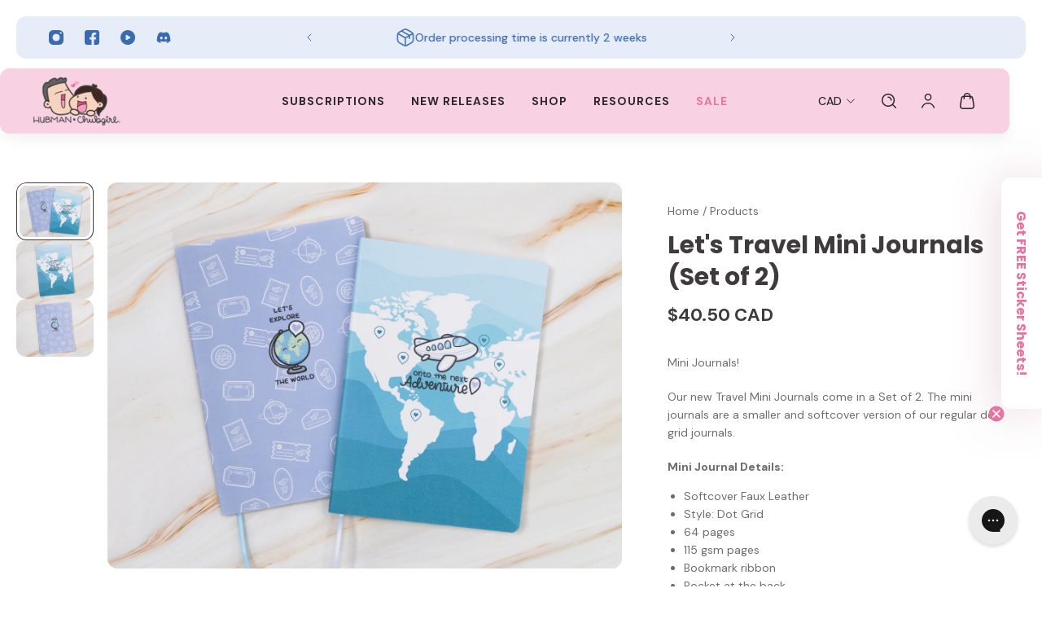

--- FILE ---
content_type: text/html; charset=utf-8
request_url: https://hubmanchubgirl.store/products/lets-travel-mini-journals-set-of-2
body_size: 86368
content:















<!doctype html>
<html lang='en'>
  <head><script defer src="https://cdn.skio.com/scripts/shopify/head/shopify.ba9807f79b5cdb6483d5.js"></script>

    
    
    
    
    
      
      
    
  
    <meta charset='utf-8'>
    <meta http-equiv='X-UA-Compatible' content='IE=edge'>
    <meta name='viewport' content='width=device-width,initial-scale=1'>
    <meta name='theme-color' content='primary'><meta name='description' content='Mini Journals! Our new Travel Mini Journals come in a Set of 2. The mini journals are a smaller and softcover version of our regular dot grid journals. Mini Journal Details: Softcover Faux Leather Style: Dot Grid 64 pages 115 gsm pages Bookmark ribbon Pocket at the back Silver foil details! Item number: SB-088/089-MJ'><link rel='icon' type='image/png' href='//hubmanchubgirl.store/cdn/shop/files/favicon-180x180.png?crop=center&height=32&v=1731001295&width=32'><meta property='og:site_name' content='Hubman and Chubgirl'>
<meta property='og:url' content='https://hubmanchubgirl.store/products/lets-travel-mini-journals-set-of-2'>
<meta property='og:title' content='Let&#39;s Travel Mini Journals (Set of 2)'>
<meta property='og:type' content='product'>
<meta property='og:description' content='Mini Journals! Our new Travel Mini Journals come in a Set of 2. The mini journals are a smaller and softcover version of our regular dot grid journals. Mini Journal Details: Softcover Faux Leather Style: Dot Grid 64 pages 115 gsm pages Bookmark ribbon Pocket at the back Silver foil details! Item number: SB-088/089-MJ'><meta
    property='og:image'
    content='http://hubmanchubgirl.store/cdn/shop/files/studiosession-1416_aad318bb-4584-47b4-a175-f72fe2190b73.jpg?crop=center&height=1860&v=1762460128&width=2480'
  >
  <meta
    property='og:image:secure_url'
    content='https://hubmanchubgirl.store/cdn/shop/files/studiosession-1416_aad318bb-4584-47b4-a175-f72fe2190b73.jpg?crop=center&height=1860&v=1762460128&width=2480'
  >
  <meta property='og:image:width' content='2480'>
  <meta property='og:image:height' content='1860'><meta property='og:price:amount' content='40.50'>
  <meta property='og:price:currency' content='CAD'><meta name='twitter:card' content='summary_large_image'>
<meta name='twitter:title' content='Let&#39;s Travel Mini Journals (Set of 2)'>
<meta name='twitter:description' content='Mini Journals! Our new Travel Mini Journals come in a Set of 2. The mini journals are a smaller and softcover version of our regular dot grid journals. Mini Journal Details: Softcover Faux Leather Style: Dot Grid 64 pages 115 gsm pages Bookmark ribbon Pocket at the back Silver foil details! Item number: SB-088/089-MJ'>

    <link rel='canonical' href='https://hubmanchubgirl.store/products/lets-travel-mini-journals-set-of-2'>
    <link rel='preconnect' href='https://cdn.shopify.com' crossorigin>
    <link rel='preconnect' href='https://fonts.shopifycdn.com' crossorigin>
    <meta name="google-site-verification" content="MVeVf12-XUZMjUw35gMDPPfjf1efVf4RJeO92T_Be-Q" />
    <title>
      Let&#39;s Travel Mini Journals (Set of 2)
 &ndash; Hubman and Chubgirl</title>

    <style data-shopify>:root{/* product card */--gsc-product-card-title-font-family:"DM Sans", sans-serif;--gsc-product-card-title-font-style:normal;--gsc-product-card-title-font-weight:700;--gsc-product-card-title-transform:normal;--gsc-product-card-title-letter-spacing:0px;--gsc-product-card-title-font-size:calc(1.4rem * 1.0);--gsc-product-card-title-line-height:calc(22 / 14);--gsc-product-card-price-font-family:"DM Sans", sans-serif;--gsc-product-card-price-font-size:var(--gsc-product-card-price-font-size-xs);--gsc-product-card-price-line-height:var(--gsc-product-card-price-line-height-xs);--gsc-product-card-price-font-weight:700;--gsc-product-sale-badge-background:rgba(234, 114, 160, 1.0); --gsc-product-sale-badge-color:rgba(255, 255, 255, 1.0);--gsc-product-sold-out-badge-background:rgb(127, 120, 124);--gsc-product-sold-out-badge-color:255, 255, 255;--gsc-product-custom-badge-1-background:rgba(63, 59, 61, 1.0);--gsc-product-custom-badge-1-color:rgba(255, 255, 255, 1.0);--gsc-product-custom-badge-2-background:rgba(93, 84, 163, 1.0);--gsc-product-custom-badge-2-color:rgba(255, 255, 255, 1.0);--gsc-product-custom-badge-3-background:rgba(163, 103, 84, 1.0);--gsc-product-custom-badge-3-color:rgba(255, 255, 255, 1.0);--gsc-rating-stars-color:#ea72a0;/* product and product card badges */--gsc-product-highlight-price-color:rgba(0, 122, 118, 1.0);--gsc-product-sale-amount-badge-background:rgba(251, 232, 240, 1.0);--gsc-product-sale-amount-badge-color:rgba(234, 114, 160, 1.0);/* cart icon in header */--gsc-header-cart-icon-background-color:#ea72a0;--gsc-header-cart-icon-text-color:#ffffff;/* shipping bar */--gsc-free-shipping-bar-message-color:#007a76;--gsc-free-shipping-bar-size:8px;--gsc-free-shipping-bar-bg-high:251, 232, 240;--gsc-free-shipping-bar-color:linear-gradient(90deg, rgba(255, 167, 35, 1), rgba(165, 255, 51, 1) 100%);/* headings */--gsc-headings-font-family:Poppins, sans-serif;--gsc-headings-font-style:normal;--gsc-headings-font-weight:700;--gsc-headings-text-transform:normal;--gsc-headings-letter-spacing:0px;--gsc-headings-word-spacing:0rem;--gsc-headings-font-scale:1.0;/* body text */--gsc-body-font-family:"DM Sans", sans-serif;--gsc-body-font-style:normal;--gsc-body-font-weight:400;--gsc-body-font-scale:1.0;--gsc-body-font-opacity:75%;--gsc-body-font-letter-spacing:0px;/* button */--gsc-button-font-family:Poppins, sans-serif;--gsc-button-font-style:normal;--gsc-button-font-weight:600;--gsc-button-letter-spacing:2px;--gsc-button-font-size:calc(1.4rem * 0.9);--gsc-button-line-height:calc(22 / 14);--gsc-button-text-transform:uppercase;/* menu */--gsc-menu-font-family:"DM Sans", sans-serif;--gsc-menu-font-style:normal;--gsc-menu-font-weight:700;--gsc-menu-font-letter-spacing:1px;--gsc-menu-font-size:calc(var(--gsc-fz-11) * 0.86);--gsc-drawer-menu-font-size:calc(var(--gsc-fz-11) * 0.86);--gsc-drawer-menu-font-letter-spacing:1px;--gsc-menu-line-height:calc(24 / 16);--gsc-menu-text-transform:uppercase;/* header icons */--gsc-header-icons-font-family:Poppins, sans-serif;--gsc-header-icons-font-style:normal;--gsc-header-icons-font-weight:700;--gsc-header-icons-font-letter-spacing:0px;--gsc-header-icons-font-size:calc(var(--gsc-fz-11) * 1.0);--gsc-header-icons-line-height:calc(var(--gsc-header-icons-font-size) * 1.5);--gsc-header-icons-gap:calc(10px * 1.0);--gsc-header-icons-text-transform:normal;/* icons */--gsc-blockquote-icon:url(//hubmanchubgirl.store/cdn/shop/t/154/assets/blockquote-icon_small.png?v=135287403125014426651758050153);/* container */--gsc-page-width:1600px;--gsc-aside-padding-size:20px;--gsc-modals-and-header-paddings:min(20px, 20px);/* drawers and modals */--gsc-drawer-transition-duration:0.5s;--gsc-drawer-transition-timing:cubic-bezier(0.24, 0.25, 0, 1);--gsc-drawer-modal-shadow:none;--gsc-default-card-image-ratio:var(--gsc-square-image-ratio);--gsc-default-shape-fill-mode:cover;}body{--gsc-overlay-color:20, 20, 22;--gsc-overlay-opacity:20%;--gsc-overlay-blur:0.0px;}.color-default{--gsc-text-color:63, 59, 61;--gsc-background-color:255, 255, 255;--gsc-foreground-color:251, 232, 240;--gsc-border-color:63, 59, 61;--gsc-button-background-color:234, 114, 160;--gsc-button-text-color:255, 255, 255;--gsc-outline-button-background-color:63, 59, 61;--gsc-outline-button-text-color:63, 59, 61;--gsc-image-opacity-color:63, 59, 61;}body,.color-primary{--gsc-text-color:63, 59, 61;--gsc-background-color:255, 255, 255;--gsc-foreground-color:251, 232, 240;--gsc-border-color:63, 59, 61;--gsc-button-background-color:234, 114, 160;--gsc-button-text-color:255, 255, 255;--gsc-outline-button-background-color:63, 59, 61;--gsc-outline-button-text-color:63, 59, 61;--gsc-image-opacity-color:63, 59, 61;}.color-secondary{--gsc-text-color:63, 59, 61;--gsc-background-color:252, 243, 247;--gsc-foreground-color:255, 255, 255;--gsc-border-color:123, 118, 146;--gsc-button-background-color:234, 114, 160;--gsc-button-text-color:255, 255, 255;--gsc-outline-button-background-color:234, 114, 160;--gsc-outline-button-text-color:234, 114, 160;--gsc-image-opacity-color:63, 59, 61;}.color-custom-1{--gsc-text-color:255, 255, 255;--gsc-background-color:124, 31, 55;--gsc-foreground-color:179, 35, 75;--gsc-border-color:73, 73, 73;--gsc-button-background-color:248, 210, 227;--gsc-button-text-color:124, 31, 55;--gsc-outline-button-background-color:240, 255, 46;--gsc-outline-button-text-color:240, 255, 46;--gsc-image-opacity-color:34, 34, 34;}.color-custom-2{--gsc-text-color:40, 38, 39;--gsc-background-color:248, 210, 227;--gsc-foreground-color:255, 255, 255;--gsc-border-color:255, 239, 95;--gsc-button-background-color:234, 114, 160;--gsc-button-text-color:255, 255, 255;--gsc-outline-button-background-color:135, 41, 255;--gsc-outline-button-text-color:135, 41, 255;--gsc-image-opacity-color:249, 255, 46;}.color-custom-3{--gsc-text-color:58, 106, 177;--gsc-background-color:230, 236, 248;--gsc-foreground-color:255, 255, 255;--gsc-border-color:55, 62, 45;--gsc-button-background-color:58, 106, 177;--gsc-button-text-color:255, 255, 255;--gsc-outline-button-background-color:58, 106, 177;--gsc-outline-button-text-color:58, 106, 177;--gsc-image-opacity-color:44, 69, 52;}.color-white{--gsc-text-color:255, 255, 255;--gsc-background-color:255, 255, 255;--gsc-foreground-color:251, 232, 240;--gsc-border-color:63, 59, 61;--gsc-button-background-color:234, 114, 160;--gsc-button-text-color:255, 255, 255;--gsc-outline-button-background-color:234, 114, 160;--gsc-outline-button-text-color:234, 114, 160;--gsc-image-opacity-color:63, 59, 61;}.color-black{--gsc-text-color:63, 59, 61;--gsc-background-color:251, 232, 240;--gsc-foreground-color:255, 194, 209;--gsc-border-color:255, 229, 136;--gsc-button-background-color:234, 114, 160;--gsc-button-text-color:255, 255, 255;--gsc-outline-button-background-color:255, 131, 41;--gsc-outline-button-text-color:255, 131, 41;--gsc-image-opacity-color:255, 206, 30;}.color-custom-5{--gsc-text-color:255, 255, 255;--gsc-background-color:89, 13, 34;--gsc-foreground-color:164, 19, 60;--gsc-border-color:218, 90, 50;--gsc-button-background-color:63, 59, 61;--gsc-button-text-color:255, 255, 255;--gsc-outline-button-background-color:238, 255, 49;--gsc-outline-button-text-color:238, 255, 49;--gsc-image-opacity-color:65, 31, 22;}</style> 
    <link href="//hubmanchubgirl.store/cdn/shop/t/154/assets/bundle.js?v=5177519310133741921758050154" as="script" rel="preload">
    <link href="//hubmanchubgirl.store/cdn/shop/t/154/assets/bundle.css?v=145081835222315946191761167542" rel="stylesheet" type="text/css" media="all" />
    <link rel='preload' as='font' href='//hubmanchubgirl.store/cdn/fonts/dm_sans/dmsans_n4.ec80bd4dd7e1a334c969c265873491ae56018d72.woff2' type='font/woff2' crossorigin><style data-shopify>
    @font-face {
  font-family: "DM Sans";
  font-weight: 400;
  font-style: normal;
  font-display: swap;
  src: url("//hubmanchubgirl.store/cdn/fonts/dm_sans/dmsans_n4.ec80bd4dd7e1a334c969c265873491ae56018d72.woff2") format("woff2"),
       url("//hubmanchubgirl.store/cdn/fonts/dm_sans/dmsans_n4.87bdd914d8a61247b911147ae68e754d695c58a6.woff") format("woff");
}


    @font-face {
  font-family: "DM Sans";
  font-weight: 300;
  font-style: normal;
  font-display: swap;
  src: url("//hubmanchubgirl.store/cdn/fonts/dm_sans/dmsans_n3.d218434bb518134511e5205d90c23cfb8a1b261b.woff2") format("woff2"),
       url("//hubmanchubgirl.store/cdn/fonts/dm_sans/dmsans_n3.0c324a11de656e0e3f656188ad5de9ff34f70c04.woff") format("woff");
}

    @font-face {
  font-family: "DM Sans";
  font-weight: 400;
  font-style: normal;
  font-display: swap;
  src: url("//hubmanchubgirl.store/cdn/fonts/dm_sans/dmsans_n4.ec80bd4dd7e1a334c969c265873491ae56018d72.woff2") format("woff2"),
       url("//hubmanchubgirl.store/cdn/fonts/dm_sans/dmsans_n4.87bdd914d8a61247b911147ae68e754d695c58a6.woff") format("woff");
}

    @font-face {
  font-family: "DM Sans";
  font-weight: 500;
  font-style: normal;
  font-display: swap;
  src: url("//hubmanchubgirl.store/cdn/fonts/dm_sans/dmsans_n5.8a0f1984c77eb7186ceb87c4da2173ff65eb012e.woff2") format("woff2"),
       url("//hubmanchubgirl.store/cdn/fonts/dm_sans/dmsans_n5.9ad2e755a89e15b3d6c53259daad5fc9609888e6.woff") format("woff");
}

    @font-face {
  font-family: "DM Sans";
  font-weight: 600;
  font-style: normal;
  font-display: swap;
  src: url("//hubmanchubgirl.store/cdn/fonts/dm_sans/dmsans_n6.70a2453ea926d613c6a2f89af05180d14b3a7c96.woff2") format("woff2"),
       url("//hubmanchubgirl.store/cdn/fonts/dm_sans/dmsans_n6.355605667bef215872257574b57fc097044f7e20.woff") format("woff");
}

    @font-face {
  font-family: "DM Sans";
  font-weight: 700;
  font-style: normal;
  font-display: swap;
  src: url("//hubmanchubgirl.store/cdn/fonts/dm_sans/dmsans_n7.97e21d81502002291ea1de8aefb79170c6946ce5.woff2") format("woff2"),
       url("//hubmanchubgirl.store/cdn/fonts/dm_sans/dmsans_n7.af5c214f5116410ca1d53a2090665620e78e2e1b.woff") format("woff");
}


    @font-face {
  font-family: "DM Sans";
  font-weight: 300;
  font-style: italic;
  font-display: swap;
  src: url("//hubmanchubgirl.store/cdn/fonts/dm_sans/dmsans_i3.cf32206a8995abc7c8c1c761d4057a4728acd370.woff2") format("woff2"),
       url("//hubmanchubgirl.store/cdn/fonts/dm_sans/dmsans_i3.b485aa24a097d5067a26fc4100ad5d538e05ee39.woff") format("woff");
}

    @font-face {
  font-family: "DM Sans";
  font-weight: 400;
  font-style: italic;
  font-display: swap;
  src: url("//hubmanchubgirl.store/cdn/fonts/dm_sans/dmsans_i4.b8fe05e69ee95d5a53155c346957d8cbf5081c1a.woff2") format("woff2"),
       url("//hubmanchubgirl.store/cdn/fonts/dm_sans/dmsans_i4.403fe28ee2ea63e142575c0aa47684d65f8c23a0.woff") format("woff");
}

    @font-face {
  font-family: "DM Sans";
  font-weight: 500;
  font-style: italic;
  font-display: swap;
  src: url("//hubmanchubgirl.store/cdn/fonts/dm_sans/dmsans_i5.8654104650c013677e3def7db9b31bfbaa34e59a.woff2") format("woff2"),
       url("//hubmanchubgirl.store/cdn/fonts/dm_sans/dmsans_i5.a0dc844d8a75a4232f255fc600ad5a295572bed9.woff") format("woff");
}

    @font-face {
  font-family: "DM Sans";
  font-weight: 600;
  font-style: italic;
  font-display: swap;
  src: url("//hubmanchubgirl.store/cdn/fonts/dm_sans/dmsans_i6.b7d5b35c5f29523529e1bf4a3d0de71a44a277b6.woff2") format("woff2"),
       url("//hubmanchubgirl.store/cdn/fonts/dm_sans/dmsans_i6.9b760cc5bdd17b4de2c70249ba49bd707f27a31b.woff") format("woff");
}

    @font-face {
  font-family: "DM Sans";
  font-weight: 700;
  font-style: italic;
  font-display: swap;
  src: url("//hubmanchubgirl.store/cdn/fonts/dm_sans/dmsans_i7.52b57f7d7342eb7255084623d98ab83fd96e7f9b.woff2") format("woff2"),
       url("//hubmanchubgirl.store/cdn/fonts/dm_sans/dmsans_i7.d5e14ef18a1d4a8ce78a4187580b4eb1759c2eda.woff") format("woff");
}

  </style>


<link rel='preload' as='font' href='//hubmanchubgirl.store/cdn/fonts/poppins/poppins_n7.56758dcf284489feb014a026f3727f2f20a54626.woff2' type='font/woff2' crossorigin><style data-shopify>
    @font-face {
  font-family: Poppins;
  font-weight: 700;
  font-style: normal;
  font-display: swap;
  src: url("//hubmanchubgirl.store/cdn/fonts/poppins/poppins_n7.56758dcf284489feb014a026f3727f2f20a54626.woff2") format("woff2"),
       url("//hubmanchubgirl.store/cdn/fonts/poppins/poppins_n7.f34f55d9b3d3205d2cd6f64955ff4b36f0cfd8da.woff") format("woff");
}


    @font-face {
  font-family: Poppins;
  font-weight: 300;
  font-style: normal;
  font-display: swap;
  src: url("//hubmanchubgirl.store/cdn/fonts/poppins/poppins_n3.05f58335c3209cce17da4f1f1ab324ebe2982441.woff2") format("woff2"),
       url("//hubmanchubgirl.store/cdn/fonts/poppins/poppins_n3.6971368e1f131d2c8ff8e3a44a36b577fdda3ff5.woff") format("woff");
}

    @font-face {
  font-family: Poppins;
  font-weight: 400;
  font-style: normal;
  font-display: swap;
  src: url("//hubmanchubgirl.store/cdn/fonts/poppins/poppins_n4.0ba78fa5af9b0e1a374041b3ceaadf0a43b41362.woff2") format("woff2"),
       url("//hubmanchubgirl.store/cdn/fonts/poppins/poppins_n4.214741a72ff2596839fc9760ee7a770386cf16ca.woff") format("woff");
}

    @font-face {
  font-family: Poppins;
  font-weight: 500;
  font-style: normal;
  font-display: swap;
  src: url("//hubmanchubgirl.store/cdn/fonts/poppins/poppins_n5.ad5b4b72b59a00358afc706450c864c3c8323842.woff2") format("woff2"),
       url("//hubmanchubgirl.store/cdn/fonts/poppins/poppins_n5.33757fdf985af2d24b32fcd84c9a09224d4b2c39.woff") format("woff");
}

    @font-face {
  font-family: Poppins;
  font-weight: 600;
  font-style: normal;
  font-display: swap;
  src: url("//hubmanchubgirl.store/cdn/fonts/poppins/poppins_n6.aa29d4918bc243723d56b59572e18228ed0786f6.woff2") format("woff2"),
       url("//hubmanchubgirl.store/cdn/fonts/poppins/poppins_n6.5f815d845fe073750885d5b7e619ee00e8111208.woff") format("woff");
}

    @font-face {
  font-family: Poppins;
  font-weight: 700;
  font-style: normal;
  font-display: swap;
  src: url("//hubmanchubgirl.store/cdn/fonts/poppins/poppins_n7.56758dcf284489feb014a026f3727f2f20a54626.woff2") format("woff2"),
       url("//hubmanchubgirl.store/cdn/fonts/poppins/poppins_n7.f34f55d9b3d3205d2cd6f64955ff4b36f0cfd8da.woff") format("woff");
}


    @font-face {
  font-family: Poppins;
  font-weight: 300;
  font-style: italic;
  font-display: swap;
  src: url("//hubmanchubgirl.store/cdn/fonts/poppins/poppins_i3.8536b4423050219f608e17f134fe9ea3b01ed890.woff2") format("woff2"),
       url("//hubmanchubgirl.store/cdn/fonts/poppins/poppins_i3.0f4433ada196bcabf726ed78f8e37e0995762f7f.woff") format("woff");
}

    @font-face {
  font-family: Poppins;
  font-weight: 400;
  font-style: italic;
  font-display: swap;
  src: url("//hubmanchubgirl.store/cdn/fonts/poppins/poppins_i4.846ad1e22474f856bd6b81ba4585a60799a9f5d2.woff2") format("woff2"),
       url("//hubmanchubgirl.store/cdn/fonts/poppins/poppins_i4.56b43284e8b52fc64c1fd271f289a39e8477e9ec.woff") format("woff");
}

    @font-face {
  font-family: Poppins;
  font-weight: 500;
  font-style: italic;
  font-display: swap;
  src: url("//hubmanchubgirl.store/cdn/fonts/poppins/poppins_i5.6acfce842c096080e34792078ef3cb7c3aad24d4.woff2") format("woff2"),
       url("//hubmanchubgirl.store/cdn/fonts/poppins/poppins_i5.a49113e4fe0ad7fd7716bd237f1602cbec299b3c.woff") format("woff");
}

    @font-face {
  font-family: Poppins;
  font-weight: 600;
  font-style: italic;
  font-display: swap;
  src: url("//hubmanchubgirl.store/cdn/fonts/poppins/poppins_i6.bb8044d6203f492888d626dafda3c2999253e8e9.woff2") format("woff2"),
       url("//hubmanchubgirl.store/cdn/fonts/poppins/poppins_i6.e233dec1a61b1e7dead9f920159eda42280a02c3.woff") format("woff");
}

    @font-face {
  font-family: Poppins;
  font-weight: 700;
  font-style: italic;
  font-display: swap;
  src: url("//hubmanchubgirl.store/cdn/fonts/poppins/poppins_i7.42fd71da11e9d101e1e6c7932199f925f9eea42d.woff2") format("woff2"),
       url("//hubmanchubgirl.store/cdn/fonts/poppins/poppins_i7.ec8499dbd7616004e21155106d13837fff4cf556.woff") format("woff");
}

  </style>













    
  <script>window.performance && window.performance.mark && window.performance.mark('shopify.content_for_header.start');</script><meta id="shopify-digital-wallet" name="shopify-digital-wallet" content="/7800324143/digital_wallets/dialog">
<meta name="shopify-checkout-api-token" content="34b6eb6bac1b13eb85f36adcac0d9c9a">
<meta id="in-context-paypal-metadata" data-shop-id="7800324143" data-venmo-supported="false" data-environment="production" data-locale="en_US" data-paypal-v4="true" data-currency="CAD">
<link rel="alternate" type="application/json+oembed" href="https://hubmanchubgirl.store/products/lets-travel-mini-journals-set-of-2.oembed">
<script async="async" src="/checkouts/internal/preloads.js?locale=en-CA"></script>
<link rel="preconnect" href="https://shop.app" crossorigin="anonymous">
<script async="async" src="https://shop.app/checkouts/internal/preloads.js?locale=en-CA&shop_id=7800324143" crossorigin="anonymous"></script>
<script id="apple-pay-shop-capabilities" type="application/json">{"shopId":7800324143,"countryCode":"CA","currencyCode":"CAD","merchantCapabilities":["supports3DS"],"merchantId":"gid:\/\/shopify\/Shop\/7800324143","merchantName":"Hubman and Chubgirl","requiredBillingContactFields":["postalAddress","email"],"requiredShippingContactFields":["postalAddress","email"],"shippingType":"shipping","supportedNetworks":["visa","masterCard","amex","discover","jcb"],"total":{"type":"pending","label":"Hubman and Chubgirl","amount":"1.00"},"shopifyPaymentsEnabled":true,"supportsSubscriptions":true}</script>
<script id="shopify-features" type="application/json">{"accessToken":"34b6eb6bac1b13eb85f36adcac0d9c9a","betas":["rich-media-storefront-analytics"],"domain":"hubmanchubgirl.store","predictiveSearch":true,"shopId":7800324143,"locale":"en"}</script>
<script>var Shopify = Shopify || {};
Shopify.shop = "hubman-and-chubgirl.myshopify.com";
Shopify.locale = "en";
Shopify.currency = {"active":"CAD","rate":"1.35"};
Shopify.country = "CA";
Shopify.theme = {"name":"Skio Migration - Sep 16th, 2025","id":183850369395,"schema_name":"Aurora","schema_version":"3.5.0","theme_store_id":1770,"role":"main"};
Shopify.theme.handle = "null";
Shopify.theme.style = {"id":null,"handle":null};
Shopify.cdnHost = "hubmanchubgirl.store/cdn";
Shopify.routes = Shopify.routes || {};
Shopify.routes.root = "/";</script>
<script type="module">!function(o){(o.Shopify=o.Shopify||{}).modules=!0}(window);</script>
<script>!function(o){function n(){var o=[];function n(){o.push(Array.prototype.slice.apply(arguments))}return n.q=o,n}var t=o.Shopify=o.Shopify||{};t.loadFeatures=n(),t.autoloadFeatures=n()}(window);</script>
<script>
  window.ShopifyPay = window.ShopifyPay || {};
  window.ShopifyPay.apiHost = "shop.app\/pay";
  window.ShopifyPay.redirectState = null;
</script>
<script id="shop-js-analytics" type="application/json">{"pageType":"product"}</script>
<script defer="defer" async type="module" src="//hubmanchubgirl.store/cdn/shopifycloud/shop-js/modules/v2/client.init-shop-cart-sync_BdyHc3Nr.en.esm.js"></script>
<script defer="defer" async type="module" src="//hubmanchubgirl.store/cdn/shopifycloud/shop-js/modules/v2/chunk.common_Daul8nwZ.esm.js"></script>
<script type="module">
  await import("//hubmanchubgirl.store/cdn/shopifycloud/shop-js/modules/v2/client.init-shop-cart-sync_BdyHc3Nr.en.esm.js");
await import("//hubmanchubgirl.store/cdn/shopifycloud/shop-js/modules/v2/chunk.common_Daul8nwZ.esm.js");

  window.Shopify.SignInWithShop?.initShopCartSync?.({"fedCMEnabled":true,"windoidEnabled":true});

</script>
<script>
  window.Shopify = window.Shopify || {};
  if (!window.Shopify.featureAssets) window.Shopify.featureAssets = {};
  window.Shopify.featureAssets['shop-js'] = {"shop-cart-sync":["modules/v2/client.shop-cart-sync_QYOiDySF.en.esm.js","modules/v2/chunk.common_Daul8nwZ.esm.js"],"init-fed-cm":["modules/v2/client.init-fed-cm_DchLp9rc.en.esm.js","modules/v2/chunk.common_Daul8nwZ.esm.js"],"shop-button":["modules/v2/client.shop-button_OV7bAJc5.en.esm.js","modules/v2/chunk.common_Daul8nwZ.esm.js"],"init-windoid":["modules/v2/client.init-windoid_DwxFKQ8e.en.esm.js","modules/v2/chunk.common_Daul8nwZ.esm.js"],"shop-cash-offers":["modules/v2/client.shop-cash-offers_DWtL6Bq3.en.esm.js","modules/v2/chunk.common_Daul8nwZ.esm.js","modules/v2/chunk.modal_CQq8HTM6.esm.js"],"shop-toast-manager":["modules/v2/client.shop-toast-manager_CX9r1SjA.en.esm.js","modules/v2/chunk.common_Daul8nwZ.esm.js"],"init-shop-email-lookup-coordinator":["modules/v2/client.init-shop-email-lookup-coordinator_UhKnw74l.en.esm.js","modules/v2/chunk.common_Daul8nwZ.esm.js"],"pay-button":["modules/v2/client.pay-button_DzxNnLDY.en.esm.js","modules/v2/chunk.common_Daul8nwZ.esm.js"],"avatar":["modules/v2/client.avatar_BTnouDA3.en.esm.js"],"init-shop-cart-sync":["modules/v2/client.init-shop-cart-sync_BdyHc3Nr.en.esm.js","modules/v2/chunk.common_Daul8nwZ.esm.js"],"shop-login-button":["modules/v2/client.shop-login-button_D8B466_1.en.esm.js","modules/v2/chunk.common_Daul8nwZ.esm.js","modules/v2/chunk.modal_CQq8HTM6.esm.js"],"init-customer-accounts-sign-up":["modules/v2/client.init-customer-accounts-sign-up_C8fpPm4i.en.esm.js","modules/v2/client.shop-login-button_D8B466_1.en.esm.js","modules/v2/chunk.common_Daul8nwZ.esm.js","modules/v2/chunk.modal_CQq8HTM6.esm.js"],"init-shop-for-new-customer-accounts":["modules/v2/client.init-shop-for-new-customer-accounts_CVTO0Ztu.en.esm.js","modules/v2/client.shop-login-button_D8B466_1.en.esm.js","modules/v2/chunk.common_Daul8nwZ.esm.js","modules/v2/chunk.modal_CQq8HTM6.esm.js"],"init-customer-accounts":["modules/v2/client.init-customer-accounts_dRgKMfrE.en.esm.js","modules/v2/client.shop-login-button_D8B466_1.en.esm.js","modules/v2/chunk.common_Daul8nwZ.esm.js","modules/v2/chunk.modal_CQq8HTM6.esm.js"],"shop-follow-button":["modules/v2/client.shop-follow-button_CkZpjEct.en.esm.js","modules/v2/chunk.common_Daul8nwZ.esm.js","modules/v2/chunk.modal_CQq8HTM6.esm.js"],"lead-capture":["modules/v2/client.lead-capture_BntHBhfp.en.esm.js","modules/v2/chunk.common_Daul8nwZ.esm.js","modules/v2/chunk.modal_CQq8HTM6.esm.js"],"checkout-modal":["modules/v2/client.checkout-modal_CfxcYbTm.en.esm.js","modules/v2/chunk.common_Daul8nwZ.esm.js","modules/v2/chunk.modal_CQq8HTM6.esm.js"],"shop-login":["modules/v2/client.shop-login_Da4GZ2H6.en.esm.js","modules/v2/chunk.common_Daul8nwZ.esm.js","modules/v2/chunk.modal_CQq8HTM6.esm.js"],"payment-terms":["modules/v2/client.payment-terms_MV4M3zvL.en.esm.js","modules/v2/chunk.common_Daul8nwZ.esm.js","modules/v2/chunk.modal_CQq8HTM6.esm.js"]};
</script>
<script>(function() {
  var isLoaded = false;
  function asyncLoad() {
    if (isLoaded) return;
    isLoaded = true;
    var urls = ["https:\/\/api.revy.io\/bundle.js?shop=hubman-and-chubgirl.myshopify.com","https:\/\/loox.io\/widget\/VyxE5lQFEY\/loox.1600139635106.js?shop=hubman-and-chubgirl.myshopify.com","https:\/\/cdn.shopify.com\/s\/files\/1\/0078\/0032\/4143\/t\/83\/assets\/verify-meteor-menu.js?meteor_tier=premium\u0026shop=hubman-and-chubgirl.myshopify.com","https:\/\/www.pxucdn.com\/apps\/uso.js?shop=hubman-and-chubgirl.myshopify.com","https:\/\/reconvert-cdn.com\/assets\/js\/store_reconvert_node.js?v=2\u0026scid=ZjI4NWEyM2E4MDY2YmNiM2U4MzA4NjU4ZTQxMTk4ZjEuNmMxODdiNGRlNTkwYzA2MzU0YTA1YTU2MzYxM2E4MjQ=\u0026shop=hubman-and-chubgirl.myshopify.com","https:\/\/sellup.herokuapp.com\/upseller.js?shop=hubman-and-chubgirl.myshopify.com","https:\/\/gc.shopkeepertools.com\/skt_brandedgc_start.js?shop=hubman-and-chubgirl.myshopify.com","https:\/\/config.gorgias.chat\/bundle-loader\/01GYCBQRJC7V8AWVC2Y0YKAK1G?source=shopify1click\u0026shop=hubman-and-chubgirl.myshopify.com","https:\/\/na.shgcdn3.com\/pixel-collector.js?shop=hubman-and-chubgirl.myshopify.com","https:\/\/cdn.9gtb.com\/loader.js?g_cvt_id=84fb79a4-d85d-4405-831f-822286ff3145\u0026shop=hubman-and-chubgirl.myshopify.com"];
    for (var i = 0; i < urls.length; i++) {
      var s = document.createElement('script');
      s.type = 'text/javascript';
      s.async = true;
      s.src = urls[i];
      var x = document.getElementsByTagName('script')[0];
      x.parentNode.insertBefore(s, x);
    }
  };
  if(window.attachEvent) {
    window.attachEvent('onload', asyncLoad);
  } else {
    window.addEventListener('load', asyncLoad, false);
  }
})();</script>
<script id="__st">var __st={"a":7800324143,"offset":-18000,"reqid":"fcd80f9b-0cac-420e-9ffe-d2da8e916204-1768993776","pageurl":"hubmanchubgirl.store\/products\/lets-travel-mini-journals-set-of-2","u":"ce0840b089b2","p":"product","rtyp":"product","rid":7247385657409};</script>
<script>window.ShopifyPaypalV4VisibilityTracking = true;</script>
<script id="captcha-bootstrap">!function(){'use strict';const t='contact',e='account',n='new_comment',o=[[t,t],['blogs',n],['comments',n],[t,'customer']],c=[[e,'customer_login'],[e,'guest_login'],[e,'recover_customer_password'],[e,'create_customer']],r=t=>t.map((([t,e])=>`form[action*='/${t}']:not([data-nocaptcha='true']) input[name='form_type'][value='${e}']`)).join(','),a=t=>()=>t?[...document.querySelectorAll(t)].map((t=>t.form)):[];function s(){const t=[...o],e=r(t);return a(e)}const i='password',u='form_key',d=['recaptcha-v3-token','g-recaptcha-response','h-captcha-response',i],f=()=>{try{return window.sessionStorage}catch{return}},m='__shopify_v',_=t=>t.elements[u];function p(t,e,n=!1){try{const o=window.sessionStorage,c=JSON.parse(o.getItem(e)),{data:r}=function(t){const{data:e,action:n}=t;return t[m]||n?{data:e,action:n}:{data:t,action:n}}(c);for(const[e,n]of Object.entries(r))t.elements[e]&&(t.elements[e].value=n);n&&o.removeItem(e)}catch(o){console.error('form repopulation failed',{error:o})}}const l='form_type',E='cptcha';function T(t){t.dataset[E]=!0}const w=window,h=w.document,L='Shopify',v='ce_forms',y='captcha';let A=!1;((t,e)=>{const n=(g='f06e6c50-85a8-45c8-87d0-21a2b65856fe',I='https://cdn.shopify.com/shopifycloud/storefront-forms-hcaptcha/ce_storefront_forms_captcha_hcaptcha.v1.5.2.iife.js',D={infoText:'Protected by hCaptcha',privacyText:'Privacy',termsText:'Terms'},(t,e,n)=>{const o=w[L][v],c=o.bindForm;if(c)return c(t,g,e,D).then(n);var r;o.q.push([[t,g,e,D],n]),r=I,A||(h.body.append(Object.assign(h.createElement('script'),{id:'captcha-provider',async:!0,src:r})),A=!0)});var g,I,D;w[L]=w[L]||{},w[L][v]=w[L][v]||{},w[L][v].q=[],w[L][y]=w[L][y]||{},w[L][y].protect=function(t,e){n(t,void 0,e),T(t)},Object.freeze(w[L][y]),function(t,e,n,w,h,L){const[v,y,A,g]=function(t,e,n){const i=e?o:[],u=t?c:[],d=[...i,...u],f=r(d),m=r(i),_=r(d.filter((([t,e])=>n.includes(e))));return[a(f),a(m),a(_),s()]}(w,h,L),I=t=>{const e=t.target;return e instanceof HTMLFormElement?e:e&&e.form},D=t=>v().includes(t);t.addEventListener('submit',(t=>{const e=I(t);if(!e)return;const n=D(e)&&!e.dataset.hcaptchaBound&&!e.dataset.recaptchaBound,o=_(e),c=g().includes(e)&&(!o||!o.value);(n||c)&&t.preventDefault(),c&&!n&&(function(t){try{if(!f())return;!function(t){const e=f();if(!e)return;const n=_(t);if(!n)return;const o=n.value;o&&e.removeItem(o)}(t);const e=Array.from(Array(32),(()=>Math.random().toString(36)[2])).join('');!function(t,e){_(t)||t.append(Object.assign(document.createElement('input'),{type:'hidden',name:u})),t.elements[u].value=e}(t,e),function(t,e){const n=f();if(!n)return;const o=[...t.querySelectorAll(`input[type='${i}']`)].map((({name:t})=>t)),c=[...d,...o],r={};for(const[a,s]of new FormData(t).entries())c.includes(a)||(r[a]=s);n.setItem(e,JSON.stringify({[m]:1,action:t.action,data:r}))}(t,e)}catch(e){console.error('failed to persist form',e)}}(e),e.submit())}));const S=(t,e)=>{t&&!t.dataset[E]&&(n(t,e.some((e=>e===t))),T(t))};for(const o of['focusin','change'])t.addEventListener(o,(t=>{const e=I(t);D(e)&&S(e,y())}));const B=e.get('form_key'),M=e.get(l),P=B&&M;t.addEventListener('DOMContentLoaded',(()=>{const t=y();if(P)for(const e of t)e.elements[l].value===M&&p(e,B);[...new Set([...A(),...v().filter((t=>'true'===t.dataset.shopifyCaptcha))])].forEach((e=>S(e,t)))}))}(h,new URLSearchParams(w.location.search),n,t,e,['guest_login'])})(!1,!0)}();</script>
<script integrity="sha256-4kQ18oKyAcykRKYeNunJcIwy7WH5gtpwJnB7kiuLZ1E=" data-source-attribution="shopify.loadfeatures" defer="defer" src="//hubmanchubgirl.store/cdn/shopifycloud/storefront/assets/storefront/load_feature-a0a9edcb.js" crossorigin="anonymous"></script>
<script crossorigin="anonymous" defer="defer" src="//hubmanchubgirl.store/cdn/shopifycloud/storefront/assets/shopify_pay/storefront-65b4c6d7.js?v=20250812"></script>
<script data-source-attribution="shopify.dynamic_checkout.dynamic.init">var Shopify=Shopify||{};Shopify.PaymentButton=Shopify.PaymentButton||{isStorefrontPortableWallets:!0,init:function(){window.Shopify.PaymentButton.init=function(){};var t=document.createElement("script");t.src="https://hubmanchubgirl.store/cdn/shopifycloud/portable-wallets/latest/portable-wallets.en.js",t.type="module",document.head.appendChild(t)}};
</script>
<script data-source-attribution="shopify.dynamic_checkout.buyer_consent">
  function portableWalletsHideBuyerConsent(e){var t=document.getElementById("shopify-buyer-consent"),n=document.getElementById("shopify-subscription-policy-button");t&&n&&(t.classList.add("hidden"),t.setAttribute("aria-hidden","true"),n.removeEventListener("click",e))}function portableWalletsShowBuyerConsent(e){var t=document.getElementById("shopify-buyer-consent"),n=document.getElementById("shopify-subscription-policy-button");t&&n&&(t.classList.remove("hidden"),t.removeAttribute("aria-hidden"),n.addEventListener("click",e))}window.Shopify?.PaymentButton&&(window.Shopify.PaymentButton.hideBuyerConsent=portableWalletsHideBuyerConsent,window.Shopify.PaymentButton.showBuyerConsent=portableWalletsShowBuyerConsent);
</script>
<script>
  function portableWalletsCleanup(e){e&&e.src&&console.error("Failed to load portable wallets script "+e.src);var t=document.querySelectorAll("shopify-accelerated-checkout .shopify-payment-button__skeleton, shopify-accelerated-checkout-cart .wallet-cart-button__skeleton"),e=document.getElementById("shopify-buyer-consent");for(let e=0;e<t.length;e++)t[e].remove();e&&e.remove()}function portableWalletsNotLoadedAsModule(e){e instanceof ErrorEvent&&"string"==typeof e.message&&e.message.includes("import.meta")&&"string"==typeof e.filename&&e.filename.includes("portable-wallets")&&(window.removeEventListener("error",portableWalletsNotLoadedAsModule),window.Shopify.PaymentButton.failedToLoad=e,"loading"===document.readyState?document.addEventListener("DOMContentLoaded",window.Shopify.PaymentButton.init):window.Shopify.PaymentButton.init())}window.addEventListener("error",portableWalletsNotLoadedAsModule);
</script>

<script type="module" src="https://hubmanchubgirl.store/cdn/shopifycloud/portable-wallets/latest/portable-wallets.en.js" onError="portableWalletsCleanup(this)" crossorigin="anonymous"></script>
<script nomodule>
  document.addEventListener("DOMContentLoaded", portableWalletsCleanup);
</script>

<script id='scb4127' type='text/javascript' async='' src='https://hubmanchubgirl.store/cdn/shopifycloud/privacy-banner/storefront-banner.js'></script><link id="shopify-accelerated-checkout-styles" rel="stylesheet" media="screen" href="https://hubmanchubgirl.store/cdn/shopifycloud/portable-wallets/latest/accelerated-checkout-backwards-compat.css" crossorigin="anonymous">
<style id="shopify-accelerated-checkout-cart">
        #shopify-buyer-consent {
  margin-top: 1em;
  display: inline-block;
  width: 100%;
}

#shopify-buyer-consent.hidden {
  display: none;
}

#shopify-subscription-policy-button {
  background: none;
  border: none;
  padding: 0;
  text-decoration: underline;
  font-size: inherit;
  cursor: pointer;
}

#shopify-subscription-policy-button::before {
  box-shadow: none;
}

      </style>

<script>window.performance && window.performance.mark && window.performance.mark('shopify.content_for_header.end');</script>
  





  <script type="text/javascript">
    
      window.__shgMoneyFormat = window.__shgMoneyFormat || {"CAD":{"currency":"CAD","currency_symbol":"$","currency_symbol_location":"left","decimal_places":2,"decimal_separator":".","thousands_separator":","},"USD":{"currency":"USD","currency_symbol":"$","currency_symbol_location":"left","decimal_places":2,"decimal_separator":".","thousands_separator":","}};
    
    window.__shgCurrentCurrencyCode = window.__shgCurrentCurrencyCode || {
      currency: "CAD",
      currency_symbol: "$",
      decimal_separator: ".",
      thousands_separator: ",",
      decimal_places: 2,
      currency_symbol_location: "left"
    };
  </script>



    <script
      async
      type="text/javascript"
      src="https://static.klaviyo.com/onsite/js/klaviyo.js?company_id=RCEGLB"
    ></script>

  

<script type="text/javascript">
  
    window.SHG_CUSTOMER = null;
  
</script>







  <script>console.log('[skio-filter] snippet is loading');</script>
<style>
  /* Skio Selling Plan ID: 692137460083 */
  div[data-bsub-selling-plan-group-id="d1c31b7d875f371afdda85ee0906e6c15aee403a"]{
    display:none! important;
  }
 
</style>

<script>
  document.addEventListener('DOMContentLoaded', function () {
    setTimeout(() => {
      const skioGroupIds = [
        'd1c31b7d875f371afdda85ee0906e6c15aee403a'
      ];
      // grab the checked selection
      const selected = document.querySelector('input[name="bsub-selling-plan-group"]:checked');
      const selectedVal = selected?.value;
      const isSkioGroup = skioGroupIds.includes(selectedVal);
      console.log('[SkioFix] Initial Selection:', selectedVal, 'isSkioGroup:', isSkioGroup);

      // if it's a skio option, ...
      if (selected && isSkioGroup) {
        // grab the first non-skio option and select it, ...
        // grab the bold widget
        const boldWidget = selected.closest('.bsub-widget__wrapper');
        // grab the options
        const options = Array.from(boldWidget.querySelectorAll('input[name="bsub-selling-plan-group"]'));
        // filter the options to only include non-skio options
        const nonSkioOptions = options.filter(option => {
          const groupId = option.value;
          const parentGroup = option.closest('div[data-bsub-selling-plan-group-id]');
          const isVisible = parentGroup ? parentGroup.offsetParent !== null : true;
          return !skioGroupIds.includes(groupId) && isVisible;
        });
        
        // or the once option as a fallback
        const fallback = nonSkioOptions.find(opt => opt.value !== 'once') || nonSkioOptions[0];

        if (fallback) {
          fallback.checked = true;
          fallback.dispatchEvent(new Event('change', { bubbles: true }));
          console.log('[SkioFix] Fallback selected:', fallback.value);
        } else {
          console.warn('[SkioFix] No non-Skio options found');
        }
      } else {
        console.log('[SkioFix] No Skio override needed or nothing selected');
      }
    }, 500); // Adjust delay if needed
  });
</script>
<script>console.log('[skio-filter] snippet is loaded');</script>

  <script>
    if (window.location.pathname.startsWith('/pages/manage-subscriptions')) {
      window.location.href = '/a/account/shopify-login';
    }
  </script>

  <script async src="https://pagead2.googlesyndication.com/pagead/js/adsbygoogle.js?client=ca-pub-5022893173912976" crossorigin="anonymous"></script>
<!-- BEGIN app block: shopify://apps/gorgias-live-chat-helpdesk/blocks/gorgias/a66db725-7b96-4e3f-916e-6c8e6f87aaaa -->
<script defer data-gorgias-loader-chat src="https://config.gorgias.chat/bundle-loader/shopify/hubman-and-chubgirl.myshopify.com"></script>


<script defer data-gorgias-loader-convert  src="https://content.9gtb.com/loader.js"></script>


<script defer data-gorgias-loader-mailto-replace  src="https://config.gorgias.help/api/contact-forms/replace-mailto-script.js?shopName=hubman-and-chubgirl"></script>


<!-- END app block --><!-- BEGIN app block: shopify://apps/oxi-social-login/blocks/social-login-embed/24ad60bc-8f09-42fa-807e-e5eda0fdae17 -->


<script>
    
        var vt = '1763064785';
    
        var oxi_data_scheme = 'light';
        if (document.querySelector('html').hasAttribute('data-scheme')) {
            oxi_data_scheme = document.querySelector('html').getAttribute('data-scheme');
        }
    function wfete(selector) {
    return new Promise(resolve => {
    if (document.querySelector(selector)) {
      return resolve(document.querySelector(selector));
    }

    const observer = new MutationObserver(() => {
      if (document.querySelector(selector)) {
        resolve(document.querySelector(selector));
        observer.disconnect();
      }
    });

    observer.observe(document.body, {
      subtree: true,
      childList: true,
    });
    });
  }
  async function oxi_init() {
    const data = await getOConfig();
  }
  function getOConfig() {
    var script = document.createElement('script');
    script.src = '//social-login.oxiapps.com/init.json?shop=hubman-and-chubgirl.myshopify.com&vt='+vt+'&callback=jQuery111004090950169811405_1543664809199';
    script.setAttribute('rel','nofollow');
    document.head.appendChild(script);
  }
  function jQuery111004090950169811405_1543664809199(p) {
        var shop_locale = "";
        if (typeof Shopify !== 'undefined' && typeof Shopify.locale !== 'undefined') {
            shop_locale = "&locale="+Shopify.locale;
    }
    if (p.m == "1") {
      if (typeof oxi_initialized === 'undefined') {
        var oxi_initialized = true;
        //vt = parseInt(p.v);
        vt = parseInt(vt);

                var elem = document.createElement("link");
                elem.setAttribute("type", "text/css");
                elem.setAttribute("rel", "stylesheet");
                elem.setAttribute("href", "https://cdn.shopify.com/extensions/019a9bbf-e6d9-7768-bf83-c108720b519c/embedded-social-login-54/assets/remodal.css");
                document.getElementsByTagName("head")[0].appendChild(elem);


        var newScript = document.createElement('script');
        newScript.type = 'text/javascript';
        newScript.src = 'https://cdn.shopify.com/extensions/019a9bbf-e6d9-7768-bf83-c108720b519c/embedded-social-login-54/assets/osl.min.js';
        document.getElementsByTagName('head')[0].appendChild(newScript);
      }
    } else {
      const intervalID = setInterval(() => {
        if (document.querySelector('body')) {
            clearInterval(intervalID);

            opa = ['form[action*="account/login"]', 'form[action$="account"]'];
            opa.forEach(e => {
                wfete(e).then(element => {
                    if (typeof oxi_initialized === 'undefined') {
                        var oxi_initialized = true;
                        console.log("Oxi Social Login Initialized");
                        if (p.i == 'y') {
                            var list = document.querySelectorAll(e);
                            var oxi_list_length = 0;
                            if (list.length > 0) {
                                //oxi_list_length = 3;
                                oxi_list_length = list.length;
                            }
                            for(var osli1 = 0; osli1 < oxi_list_length; osli1++) {
                                if (list[osli1].querySelector('[value="guest_login"]')) {
                                } else {
                                if ( list[osli1].querySelectorAll('.oxi-social-login').length <= 0 && list[osli1].querySelectorAll('.oxi_social_wrapper').length <= 0 ) {
                                    var osl_checkout_url = '';
                                    if (list[osli1].querySelector('[name="checkout_url"]') !== null) {
                                        osl_checkout_url = '&osl_checkout_url='+list[osli1].querySelector('[name="checkout_url"]').value;
                                    }
                                    osl_checkout_url = osl_checkout_url.replace(/<[^>]*>/g, '').trim();
                                    list[osli1].insertAdjacentHTML(p.p, '<div class="oxi_social_wrapper" style="'+p.c+'"><iframe id="social_login_frame" class="social_login_frame" title="Social Login" src="https://social-login.oxiapps.com/widget?site='+p.s+'&vt='+vt+shop_locale+osl_checkout_url+'&scheme='+oxi_data_scheme+'" style="width:100%;max-width:100%;padding-top:0px;margin-bottom:5px;border:0px;height:'+p.h+'px;" scrolling=no></iframe></div>');
                                }
                                }
                            }
                        }
                    }
                });
            });

            wfete('#oxi-social-login').then(element => {
                document.getElementById('oxi-social-login').innerHTML="<iframe id='social_login_frame' class='social_login_frame' title='Social Login' src='https://social-login.oxiapps.com/widget?site="+p.s+"&vt="+vt+shop_locale+"&scheme="+oxi_data_scheme+"' style='width:100%;max-width:100%;padding-top:0px;margin-bottom:5px;border:0px;height:"+p.h+"px;' scrolling=no></iframe>";
            });
            wfete('.oxi-social-login').then(element => {
                var oxi_elms = document.querySelectorAll(".oxi-social-login");
                oxi_elms.forEach((oxi_elm) => {
                            oxi_elm.innerHTML="<iframe id='social_login_frame' class='social_login_frame' title='Social Login' src='https://social-login.oxiapps.com/widget?site="+p.s+"&vt="+vt+shop_locale+"&scheme="+oxi_data_scheme+"' style='width:100%;max-width:100%;padding-top:0px;margin-bottom:5px;border:0px;height:"+p.h+"px;' scrolling=no></iframe>";
                });
            });
        }
      }, 100);
    }

    var o_resized = false;
    var oxi_response = function(event) {
      if (event.origin+'/'=="https://social-login.oxiapps.com/") {
                if (event.data.action == "loaded") {
                    event.source.postMessage({
                        action:'getParentUrl',parentUrl: window.location.href+''
                    },"*");
                }

        var message = event.data+'';
        var key = message.split(':')[0];
        var value = message.split(':')[1];
        if (key=="height") {
          var oxi_iframe = document.getElementById('social_login_frame');
          if (oxi_iframe && !o_resized) {
            o_resized = true;
            oxi_iframe.style.height = value + "px";
          }
        }
      }
    };
    if (window.addEventListener) {
      window.addEventListener('message', oxi_response, false);
    } else {
      window.attachEvent("onmessage", oxi_response);
    }
  }
  oxi_init();
</script>


<!-- END app block --><!-- BEGIN app block: shopify://apps/loyalty-rewards-and-referrals/blocks/embed-sdk/6f172e67-4106-4ac0-89c5-b32a069b3101 -->

<style
  type='text/css'
  data-lion-app-styles='main'
  data-lion-app-styles-settings='{&quot;disableBundledCSS&quot;:false,&quot;disableBundledFonts&quot;:true,&quot;useClassIsolator&quot;:false}'
></style>

<!-- loyaltylion.snippet.version=8056bbc037+8007 -->

<script>
  
  !function(t,n){function o(n){var o=t.getElementsByTagName("script")[0],i=t.createElement("script");i.src=n,i.crossOrigin="",o.parentNode.insertBefore(i,o)}if(!n.isLoyaltyLion){window.loyaltylion=n,void 0===window.lion&&(window.lion=n),n.version=2,n.isLoyaltyLion=!0;var i=new Date,e=i.getFullYear().toString()+i.getMonth().toString()+i.getDate().toString();o("https://sdk.loyaltylion.net/static/2/loader.js?t="+e);var r=!1;n.init=function(t){if(r)throw new Error("Cannot call lion.init more than once");r=!0;var a=n._token=t.token;if(!a)throw new Error("Token must be supplied to lion.init");for(var l=[],s="_push configure bootstrap shutdown on removeListener authenticateCustomer".split(" "),c=0;c<s.length;c+=1)!function(t,n){t[n]=function(){l.push([n,Array.prototype.slice.call(arguments,0)])}}(n,s[c]);o("https://sdk.loyaltylion.net/sdk/start/"+a+".js?t="+e+i.getHours().toString()),n._initData=t,n._buffer=l}}}(document,window.loyaltylion||[]);

  
    
      loyaltylion.init(
        { token: "40ad77d7c8cb15336e212d72a798a7cc" }
      );
    
  

  loyaltylion.configure({
    disableBundledCSS: false,
    disableBundledFonts: true,
    useClassIsolator: false,
  })

  
</script>



<!-- END app block --><!-- BEGIN app block: shopify://apps/loyalty-rewards-and-referrals/blocks/embed-main/6f172e67-4106-4ac0-89c5-b32a069b3101 -->

<style
  type='text/css'
  data-lion-app-styles='main'
  data-lion-app-styles-settings='{&quot;primary_color&quot;:&quot;#4d384b&quot;,&quot;secondary_color&quot;:&quot;#126bbf&quot;,&quot;icon_color&quot;:&quot;#126bbf&quot;,&quot;button_size&quot;:&quot;medium&quot;,&quot;button_border_radius&quot;:4,&quot;button_primary_background_color&quot;:&quot;#4d384b&quot;,&quot;button_primary_text_color&quot;:&quot;#ffffff&quot;,&quot;button_neutral_background_color&quot;:&quot;#757575&quot;,&quot;button_neutral_text_color&quot;:&quot;#ffffff&quot;}'
></style>


<!-- END app block --><!-- BEGIN app block: shopify://apps/klaviyo-email-marketing-sms/blocks/klaviyo-onsite-embed/2632fe16-c075-4321-a88b-50b567f42507 -->












  <script async src="https://static.klaviyo.com/onsite/js/RCEGLB/klaviyo.js?company_id=RCEGLB"></script>
  <script>!function(){if(!window.klaviyo){window._klOnsite=window._klOnsite||[];try{window.klaviyo=new Proxy({},{get:function(n,i){return"push"===i?function(){var n;(n=window._klOnsite).push.apply(n,arguments)}:function(){for(var n=arguments.length,o=new Array(n),w=0;w<n;w++)o[w]=arguments[w];var t="function"==typeof o[o.length-1]?o.pop():void 0,e=new Promise((function(n){window._klOnsite.push([i].concat(o,[function(i){t&&t(i),n(i)}]))}));return e}}})}catch(n){window.klaviyo=window.klaviyo||[],window.klaviyo.push=function(){var n;(n=window._klOnsite).push.apply(n,arguments)}}}}();</script>

  
    <script id="viewed_product">
      if (item == null) {
        var _learnq = _learnq || [];

        var MetafieldReviews = null
        var MetafieldYotpoRating = null
        var MetafieldYotpoCount = null
        var MetafieldLooxRating = null
        var MetafieldLooxCount = null
        var okendoProduct = null
        var okendoProductReviewCount = null
        var okendoProductReviewAverageValue = null
        try {
          // The following fields are used for Customer Hub recently viewed in order to add reviews.
          // This information is not part of __kla_viewed. Instead, it is part of __kla_viewed_reviewed_items
          MetafieldReviews = {};
          MetafieldYotpoRating = null
          MetafieldYotpoCount = null
          MetafieldLooxRating = "5.0"
          MetafieldLooxCount = 4

          okendoProduct = null
          // If the okendo metafield is not legacy, it will error, which then requires the new json formatted data
          if (okendoProduct && 'error' in okendoProduct) {
            okendoProduct = null
          }
          okendoProductReviewCount = okendoProduct ? okendoProduct.reviewCount : null
          okendoProductReviewAverageValue = okendoProduct ? okendoProduct.reviewAverageValue : null
        } catch (error) {
          console.error('Error in Klaviyo onsite reviews tracking:', error);
        }

        var item = {
          Name: "Let's Travel Mini Journals (Set of 2)",
          ProductID: 7247385657409,
          Categories: ["Dot Grid Journals","Let's Travel Collection","Sketchbooks"],
          ImageURL: "https://hubmanchubgirl.store/cdn/shop/files/studiosession-1416_aad318bb-4584-47b4-a175-f72fe2190b73_grande.jpg?v=1762460128",
          URL: "https://hubmanchubgirl.store/products/lets-travel-mini-journals-set-of-2",
          Brand: "Hubman and Chubgirl",
          Price: "$40.50",
          Value: "40.50",
          CompareAtPrice: "$0.00"
        };
        _learnq.push(['track', 'Viewed Product', item]);
        _learnq.push(['trackViewedItem', {
          Title: item.Name,
          ItemId: item.ProductID,
          Categories: item.Categories,
          ImageUrl: item.ImageURL,
          Url: item.URL,
          Metadata: {
            Brand: item.Brand,
            Price: item.Price,
            Value: item.Value,
            CompareAtPrice: item.CompareAtPrice
          },
          metafields:{
            reviews: MetafieldReviews,
            yotpo:{
              rating: MetafieldYotpoRating,
              count: MetafieldYotpoCount,
            },
            loox:{
              rating: MetafieldLooxRating,
              count: MetafieldLooxCount,
            },
            okendo: {
              rating: okendoProductReviewAverageValue,
              count: okendoProductReviewCount,
            }
          }
        }]);
      }
    </script>
  




  <script>
    window.klaviyoReviewsProductDesignMode = false
  </script>







<!-- END app block --><!-- BEGIN app block: shopify://apps/minmaxify-order-limits/blocks/app-embed-block/3acfba32-89f3-4377-ae20-cbb9abc48475 --><script type="text/javascript" src="https://limits.minmaxify.com/hubman-and-chubgirl.myshopify.com?v=139c&r=20260119155147"></script>

<!-- END app block --><!-- BEGIN app block: shopify://apps/microsoft-clarity/blocks/clarity_js/31c3d126-8116-4b4a-8ba1-baeda7c4aeea -->
<script type="text/javascript">
  (function (c, l, a, r, i, t, y) {
    c[a] = c[a] || function () { (c[a].q = c[a].q || []).push(arguments); };
    t = l.createElement(r); t.async = 1; t.src = "https://www.clarity.ms/tag/" + i + "?ref=shopify";
    y = l.getElementsByTagName(r)[0]; y.parentNode.insertBefore(t, y);

    c.Shopify.loadFeatures([{ name: "consent-tracking-api", version: "0.1" }], error => {
      if (error) {
        console.error("Error loading Shopify features:", error);
        return;
      }

      c[a]('consentv2', {
        ad_Storage: c.Shopify.customerPrivacy.marketingAllowed() ? "granted" : "denied",
        analytics_Storage: c.Shopify.customerPrivacy.analyticsProcessingAllowed() ? "granted" : "denied",
      });
    });

    l.addEventListener("visitorConsentCollected", function (e) {
      c[a]('consentv2', {
        ad_Storage: e.detail.marketingAllowed ? "granted" : "denied",
        analytics_Storage: e.detail.analyticsAllowed ? "granted" : "denied",
      });
    });
  })(window, document, "clarity", "script", "tczqm6sdu6");
</script>



<!-- END app block --><!-- BEGIN app block: shopify://apps/triplewhale/blocks/triple_pixel_snippet/483d496b-3f1a-4609-aea7-8eee3b6b7a2a --><link rel='preconnect dns-prefetch' href='https://api.config-security.com/' crossorigin />
<link rel='preconnect dns-prefetch' href='https://conf.config-security.com/' crossorigin />
<script>
/* >> TriplePixel :: start*/
window.TriplePixelData={TripleName:"hubman-and-chubgirl.myshopify.com",ver:"2.16",plat:"SHOPIFY",isHeadless:false,src:'SHOPIFY_EXT',product:{id:"7247385657409",name:`Let&#39;s Travel Mini Journals (Set of 2)`,price:"40.50",variant:"41235700285505"},search:"",collection:"",cart:"drawer_only",template:"product",curr:"CAD" || "USD"},function(W,H,A,L,E,_,B,N){function O(U,T,P,H,R){void 0===R&&(R=!1),H=new XMLHttpRequest,P?(H.open("POST",U,!0),H.setRequestHeader("Content-Type","text/plain")):H.open("GET",U,!0),H.send(JSON.stringify(P||{})),H.onreadystatechange=function(){4===H.readyState&&200===H.status?(R=H.responseText,U.includes("/first")?eval(R):P||(N[B]=R)):(299<H.status||H.status<200)&&T&&!R&&(R=!0,O(U,T-1,P))}}if(N=window,!N[H+"sn"]){N[H+"sn"]=1,L=function(){return Date.now().toString(36)+"_"+Math.random().toString(36)};try{A.setItem(H,1+(0|A.getItem(H)||0)),(E=JSON.parse(A.getItem(H+"U")||"[]")).push({u:location.href,r:document.referrer,t:Date.now(),id:L()}),A.setItem(H+"U",JSON.stringify(E))}catch(e){}var i,m,p;A.getItem('"!nC`')||(_=A,A=N,A[H]||(E=A[H]=function(t,e,i){return void 0===i&&(i=[]),"State"==t?E.s:(W=L(),(E._q=E._q||[]).push([W,t,e].concat(i)),W)},E.s="Installed",E._q=[],E.ch=W,B="configSecurityConfModel",N[B]=1,O("https://conf.config-security.com/model",5),i=L(),m=A[atob("c2NyZWVu")],_.setItem("di_pmt_wt",i),p={id:i,action:"profile",avatar:_.getItem("auth-security_rand_salt_"),time:m[atob("d2lkdGg=")]+":"+m[atob("aGVpZ2h0")],host:A.TriplePixelData.TripleName,plat:A.TriplePixelData.plat,url:window.location.href.slice(0,500),ref:document.referrer,ver:A.TriplePixelData.ver},O("https://api.config-security.com/event",5,p),O("https://api.config-security.com/first?host=".concat(p.host,"&plat=").concat(p.plat),5)))}}("","TriplePixel",localStorage);
/* << TriplePixel :: end*/
</script>



<!-- END app block --><script src="https://cdn.shopify.com/extensions/019bd93b-5aa5-76f8-a406-dac5f4b30b11/wishlist-shopify-app-635/assets/addtowishlistbutton.js" type="text/javascript" defer="defer"></script>
<link href="https://cdn.shopify.com/extensions/019bd93b-5aa5-76f8-a406-dac5f4b30b11/wishlist-shopify-app-635/assets/addtowishlistbutton.css" rel="stylesheet" type="text/css" media="all">
<script src="https://cdn.shopify.com/extensions/019bdd76-55fe-7b0c-8ea7-3c6a92b32e2e/aftersell-559/assets/aftersell-utm-triggers.js" type="text/javascript" defer="defer"></script>
<script src="https://cdn.shopify.com/extensions/019bd93b-5aa5-76f8-a406-dac5f4b30b11/wishlist-shopify-app-635/assets/wishlistcollections.js" type="text/javascript" defer="defer"></script>
<link href="https://cdn.shopify.com/extensions/019bd93b-5aa5-76f8-a406-dac5f4b30b11/wishlist-shopify-app-635/assets/wishlistcollections.css" rel="stylesheet" type="text/css" media="all">
<link href="https://monorail-edge.shopifysvc.com" rel="dns-prefetch">
<script>(function(){if ("sendBeacon" in navigator && "performance" in window) {try {var session_token_from_headers = performance.getEntriesByType('navigation')[0].serverTiming.find(x => x.name == '_s').description;} catch {var session_token_from_headers = undefined;}var session_cookie_matches = document.cookie.match(/_shopify_s=([^;]*)/);var session_token_from_cookie = session_cookie_matches && session_cookie_matches.length === 2 ? session_cookie_matches[1] : "";var session_token = session_token_from_headers || session_token_from_cookie || "";function handle_abandonment_event(e) {var entries = performance.getEntries().filter(function(entry) {return /monorail-edge.shopifysvc.com/.test(entry.name);});if (!window.abandonment_tracked && entries.length === 0) {window.abandonment_tracked = true;var currentMs = Date.now();var navigation_start = performance.timing.navigationStart;var payload = {shop_id: 7800324143,url: window.location.href,navigation_start,duration: currentMs - navigation_start,session_token,page_type: "product"};window.navigator.sendBeacon("https://monorail-edge.shopifysvc.com/v1/produce", JSON.stringify({schema_id: "online_store_buyer_site_abandonment/1.1",payload: payload,metadata: {event_created_at_ms: currentMs,event_sent_at_ms: currentMs}}));}}window.addEventListener('pagehide', handle_abandonment_event);}}());</script>
<script id="web-pixels-manager-setup">(function e(e,d,r,n,o){if(void 0===o&&(o={}),!Boolean(null===(a=null===(i=window.Shopify)||void 0===i?void 0:i.analytics)||void 0===a?void 0:a.replayQueue)){var i,a;window.Shopify=window.Shopify||{};var t=window.Shopify;t.analytics=t.analytics||{};var s=t.analytics;s.replayQueue=[],s.publish=function(e,d,r){return s.replayQueue.push([e,d,r]),!0};try{self.performance.mark("wpm:start")}catch(e){}var l=function(){var e={modern:/Edge?\/(1{2}[4-9]|1[2-9]\d|[2-9]\d{2}|\d{4,})\.\d+(\.\d+|)|Firefox\/(1{2}[4-9]|1[2-9]\d|[2-9]\d{2}|\d{4,})\.\d+(\.\d+|)|Chrom(ium|e)\/(9{2}|\d{3,})\.\d+(\.\d+|)|(Maci|X1{2}).+ Version\/(15\.\d+|(1[6-9]|[2-9]\d|\d{3,})\.\d+)([,.]\d+|)( \(\w+\)|)( Mobile\/\w+|) Safari\/|Chrome.+OPR\/(9{2}|\d{3,})\.\d+\.\d+|(CPU[ +]OS|iPhone[ +]OS|CPU[ +]iPhone|CPU IPhone OS|CPU iPad OS)[ +]+(15[._]\d+|(1[6-9]|[2-9]\d|\d{3,})[._]\d+)([._]\d+|)|Android:?[ /-](13[3-9]|1[4-9]\d|[2-9]\d{2}|\d{4,})(\.\d+|)(\.\d+|)|Android.+Firefox\/(13[5-9]|1[4-9]\d|[2-9]\d{2}|\d{4,})\.\d+(\.\d+|)|Android.+Chrom(ium|e)\/(13[3-9]|1[4-9]\d|[2-9]\d{2}|\d{4,})\.\d+(\.\d+|)|SamsungBrowser\/([2-9]\d|\d{3,})\.\d+/,legacy:/Edge?\/(1[6-9]|[2-9]\d|\d{3,})\.\d+(\.\d+|)|Firefox\/(5[4-9]|[6-9]\d|\d{3,})\.\d+(\.\d+|)|Chrom(ium|e)\/(5[1-9]|[6-9]\d|\d{3,})\.\d+(\.\d+|)([\d.]+$|.*Safari\/(?![\d.]+ Edge\/[\d.]+$))|(Maci|X1{2}).+ Version\/(10\.\d+|(1[1-9]|[2-9]\d|\d{3,})\.\d+)([,.]\d+|)( \(\w+\)|)( Mobile\/\w+|) Safari\/|Chrome.+OPR\/(3[89]|[4-9]\d|\d{3,})\.\d+\.\d+|(CPU[ +]OS|iPhone[ +]OS|CPU[ +]iPhone|CPU IPhone OS|CPU iPad OS)[ +]+(10[._]\d+|(1[1-9]|[2-9]\d|\d{3,})[._]\d+)([._]\d+|)|Android:?[ /-](13[3-9]|1[4-9]\d|[2-9]\d{2}|\d{4,})(\.\d+|)(\.\d+|)|Mobile Safari.+OPR\/([89]\d|\d{3,})\.\d+\.\d+|Android.+Firefox\/(13[5-9]|1[4-9]\d|[2-9]\d{2}|\d{4,})\.\d+(\.\d+|)|Android.+Chrom(ium|e)\/(13[3-9]|1[4-9]\d|[2-9]\d{2}|\d{4,})\.\d+(\.\d+|)|Android.+(UC? ?Browser|UCWEB|U3)[ /]?(15\.([5-9]|\d{2,})|(1[6-9]|[2-9]\d|\d{3,})\.\d+)\.\d+|SamsungBrowser\/(5\.\d+|([6-9]|\d{2,})\.\d+)|Android.+MQ{2}Browser\/(14(\.(9|\d{2,})|)|(1[5-9]|[2-9]\d|\d{3,})(\.\d+|))(\.\d+|)|K[Aa][Ii]OS\/(3\.\d+|([4-9]|\d{2,})\.\d+)(\.\d+|)/},d=e.modern,r=e.legacy,n=navigator.userAgent;return n.match(d)?"modern":n.match(r)?"legacy":"unknown"}(),u="modern"===l?"modern":"legacy",c=(null!=n?n:{modern:"",legacy:""})[u],f=function(e){return[e.baseUrl,"/wpm","/b",e.hashVersion,"modern"===e.buildTarget?"m":"l",".js"].join("")}({baseUrl:d,hashVersion:r,buildTarget:u}),m=function(e){var d=e.version,r=e.bundleTarget,n=e.surface,o=e.pageUrl,i=e.monorailEndpoint;return{emit:function(e){var a=e.status,t=e.errorMsg,s=(new Date).getTime(),l=JSON.stringify({metadata:{event_sent_at_ms:s},events:[{schema_id:"web_pixels_manager_load/3.1",payload:{version:d,bundle_target:r,page_url:o,status:a,surface:n,error_msg:t},metadata:{event_created_at_ms:s}}]});if(!i)return console&&console.warn&&console.warn("[Web Pixels Manager] No Monorail endpoint provided, skipping logging."),!1;try{return self.navigator.sendBeacon.bind(self.navigator)(i,l)}catch(e){}var u=new XMLHttpRequest;try{return u.open("POST",i,!0),u.setRequestHeader("Content-Type","text/plain"),u.send(l),!0}catch(e){return console&&console.warn&&console.warn("[Web Pixels Manager] Got an unhandled error while logging to Monorail."),!1}}}}({version:r,bundleTarget:l,surface:e.surface,pageUrl:self.location.href,monorailEndpoint:e.monorailEndpoint});try{o.browserTarget=l,function(e){var d=e.src,r=e.async,n=void 0===r||r,o=e.onload,i=e.onerror,a=e.sri,t=e.scriptDataAttributes,s=void 0===t?{}:t,l=document.createElement("script"),u=document.querySelector("head"),c=document.querySelector("body");if(l.async=n,l.src=d,a&&(l.integrity=a,l.crossOrigin="anonymous"),s)for(var f in s)if(Object.prototype.hasOwnProperty.call(s,f))try{l.dataset[f]=s[f]}catch(e){}if(o&&l.addEventListener("load",o),i&&l.addEventListener("error",i),u)u.appendChild(l);else{if(!c)throw new Error("Did not find a head or body element to append the script");c.appendChild(l)}}({src:f,async:!0,onload:function(){if(!function(){var e,d;return Boolean(null===(d=null===(e=window.Shopify)||void 0===e?void 0:e.analytics)||void 0===d?void 0:d.initialized)}()){var d=window.webPixelsManager.init(e)||void 0;if(d){var r=window.Shopify.analytics;r.replayQueue.forEach((function(e){var r=e[0],n=e[1],o=e[2];d.publishCustomEvent(r,n,o)})),r.replayQueue=[],r.publish=d.publishCustomEvent,r.visitor=d.visitor,r.initialized=!0}}},onerror:function(){return m.emit({status:"failed",errorMsg:"".concat(f," has failed to load")})},sri:function(e){var d=/^sha384-[A-Za-z0-9+/=]+$/;return"string"==typeof e&&d.test(e)}(c)?c:"",scriptDataAttributes:o}),m.emit({status:"loading"})}catch(e){m.emit({status:"failed",errorMsg:(null==e?void 0:e.message)||"Unknown error"})}}})({shopId: 7800324143,storefrontBaseUrl: "https://hubmanchubgirl.store",extensionsBaseUrl: "https://extensions.shopifycdn.com/cdn/shopifycloud/web-pixels-manager",monorailEndpoint: "https://monorail-edge.shopifysvc.com/unstable/produce_batch",surface: "storefront-renderer",enabledBetaFlags: ["2dca8a86"],webPixelsConfigList: [{"id":"1609892211","configuration":"{\"accountID\":\"RCEGLB\",\"webPixelConfig\":\"eyJlbmFibGVBZGRlZFRvQ2FydEV2ZW50cyI6IHRydWV9\"}","eventPayloadVersion":"v1","runtimeContext":"STRICT","scriptVersion":"524f6c1ee37bacdca7657a665bdca589","type":"APP","apiClientId":123074,"privacyPurposes":["ANALYTICS","MARKETING"],"dataSharingAdjustments":{"protectedCustomerApprovalScopes":["read_customer_address","read_customer_email","read_customer_name","read_customer_personal_data","read_customer_phone"]}},{"id":"1604714867","configuration":"{\"projectId\":\"tczqm6sdu6\"}","eventPayloadVersion":"v1","runtimeContext":"STRICT","scriptVersion":"cf1781658ed156031118fc4bbc2ed159","type":"APP","apiClientId":240074326017,"privacyPurposes":[],"capabilities":["advanced_dom_events"],"dataSharingAdjustments":{"protectedCustomerApprovalScopes":["read_customer_personal_data"]}},{"id":"1440547187","configuration":"{\"accountID\":\"c7f66cd7-5aec-46ec-bd29-b718416552fd\"}","eventPayloadVersion":"v1","runtimeContext":"STRICT","scriptVersion":"9f468f867a64642e46238f80055953d7","type":"APP","apiClientId":2441839,"privacyPurposes":["ANALYTICS","MARKETING","SALE_OF_DATA"],"dataSharingAdjustments":{"protectedCustomerApprovalScopes":["read_customer_address","read_customer_email","read_customer_name","read_customer_personal_data","read_customer_phone"]}},{"id":"1165689203","configuration":"{\"site_id\":\"1fcf1761-81f9-41fb-8a52-10563d2c4acd\",\"analytics_endpoint\":\"https:\\\/\\\/na.shgcdn3.com\"}","eventPayloadVersion":"v1","runtimeContext":"STRICT","scriptVersion":"695709fc3f146fa50a25299517a954f2","type":"APP","apiClientId":1158168,"privacyPurposes":["ANALYTICS","MARKETING","SALE_OF_DATA"],"dataSharingAdjustments":{"protectedCustomerApprovalScopes":["read_customer_personal_data"]}},{"id":"1163133299","configuration":"{\"shopId\":\"hubman-and-chubgirl.myshopify.com\"}","eventPayloadVersion":"v1","runtimeContext":"STRICT","scriptVersion":"674c31de9c131805829c42a983792da6","type":"APP","apiClientId":2753413,"privacyPurposes":["ANALYTICS","MARKETING","SALE_OF_DATA"],"dataSharingAdjustments":{"protectedCustomerApprovalScopes":["read_customer_address","read_customer_email","read_customer_name","read_customer_personal_data","read_customer_phone"]}},{"id":"861405555","configuration":"{\"accountID\":\"1220658\",\"workspaceId\":\"28a54dcc-6973-4d64-8a42-08ec4bb23b44\",\"projectId\":\"aaaf5f6a-ede9-46bd-b66b-ebf047dc03eb\"}","eventPayloadVersion":"v1","runtimeContext":"STRICT","scriptVersion":"52fc54f4608fa63b89d7f7c4f9344a98","type":"APP","apiClientId":5461967,"privacyPurposes":["ANALYTICS"],"dataSharingAdjustments":{"protectedCustomerApprovalScopes":[]}},{"id":"724533619","configuration":"{\"config\":\"{\\\"google_tag_ids\\\":[\\\"G-FSPRKTGEBR\\\"],\\\"target_country\\\":\\\"ZZ\\\",\\\"gtag_events\\\":[{\\\"type\\\":\\\"begin_checkout\\\",\\\"action_label\\\":\\\"G-FSPRKTGEBR\\\"},{\\\"type\\\":\\\"search\\\",\\\"action_label\\\":\\\"G-FSPRKTGEBR\\\"},{\\\"type\\\":\\\"view_item\\\",\\\"action_label\\\":\\\"G-FSPRKTGEBR\\\"},{\\\"type\\\":\\\"purchase\\\",\\\"action_label\\\":\\\"G-FSPRKTGEBR\\\"},{\\\"type\\\":\\\"page_view\\\",\\\"action_label\\\":\\\"G-FSPRKTGEBR\\\"},{\\\"type\\\":\\\"add_payment_info\\\",\\\"action_label\\\":\\\"G-FSPRKTGEBR\\\"},{\\\"type\\\":\\\"add_to_cart\\\",\\\"action_label\\\":\\\"G-FSPRKTGEBR\\\"}],\\\"enable_monitoring_mode\\\":false}\"}","eventPayloadVersion":"v1","runtimeContext":"OPEN","scriptVersion":"b2a88bafab3e21179ed38636efcd8a93","type":"APP","apiClientId":1780363,"privacyPurposes":[],"dataSharingAdjustments":{"protectedCustomerApprovalScopes":["read_customer_address","read_customer_email","read_customer_name","read_customer_personal_data","read_customer_phone"]}},{"id":"721813875","configuration":"{\"swymApiEndpoint\":\"https:\/\/swymstore-v3premium-01.swymrelay.com\",\"swymTier\":\"v3premium-01\"}","eventPayloadVersion":"v1","runtimeContext":"STRICT","scriptVersion":"5b6f6917e306bc7f24523662663331c0","type":"APP","apiClientId":1350849,"privacyPurposes":["ANALYTICS","MARKETING","PREFERENCES"],"dataSharingAdjustments":{"protectedCustomerApprovalScopes":["read_customer_email","read_customer_name","read_customer_personal_data","read_customer_phone"]}},{"id":"721387891","configuration":"{\"shopDomain\":\"hubman-and-chubgirl.myshopify.com\"}","eventPayloadVersion":"v1","runtimeContext":"STRICT","scriptVersion":"7f2de0ecb6b420d2fa07cf04a37a4dbf","type":"APP","apiClientId":2436932,"privacyPurposes":["ANALYTICS","MARKETING","SALE_OF_DATA"],"dataSharingAdjustments":{"protectedCustomerApprovalScopes":["read_customer_address","read_customer_email","read_customer_personal_data"]}},{"id":"108593217","configuration":"{\"pixel_id\":\"2369255733317589\",\"pixel_type\":\"facebook_pixel\",\"metaapp_system_user_token\":\"-\"}","eventPayloadVersion":"v1","runtimeContext":"OPEN","scriptVersion":"ca16bc87fe92b6042fbaa3acc2fbdaa6","type":"APP","apiClientId":2329312,"privacyPurposes":["ANALYTICS","MARKETING","SALE_OF_DATA"],"dataSharingAdjustments":{"protectedCustomerApprovalScopes":["read_customer_address","read_customer_email","read_customer_name","read_customer_personal_data","read_customer_phone"]}},{"id":"49348673","configuration":"{\"tagID\":\"2614063596102\"}","eventPayloadVersion":"v1","runtimeContext":"STRICT","scriptVersion":"18031546ee651571ed29edbe71a3550b","type":"APP","apiClientId":3009811,"privacyPurposes":["ANALYTICS","MARKETING","SALE_OF_DATA"],"dataSharingAdjustments":{"protectedCustomerApprovalScopes":["read_customer_address","read_customer_email","read_customer_name","read_customer_personal_data","read_customer_phone"]}},{"id":"16351297","eventPayloadVersion":"1","runtimeContext":"LAX","scriptVersion":"1","type":"CUSTOM","privacyPurposes":["ANALYTICS","MARKETING","SALE_OF_DATA"],"name":"ConvertCart"},{"id":"154141043","eventPayloadVersion":"1","runtimeContext":"LAX","scriptVersion":"2","type":"CUSTOM","privacyPurposes":["SALE_OF_DATA"],"name":"GTag - HubmanChubGirl"},{"id":"shopify-app-pixel","configuration":"{}","eventPayloadVersion":"v1","runtimeContext":"STRICT","scriptVersion":"0450","apiClientId":"shopify-pixel","type":"APP","privacyPurposes":["ANALYTICS","MARKETING"]},{"id":"shopify-custom-pixel","eventPayloadVersion":"v1","runtimeContext":"LAX","scriptVersion":"0450","apiClientId":"shopify-pixel","type":"CUSTOM","privacyPurposes":["ANALYTICS","MARKETING"]}],isMerchantRequest: false,initData: {"shop":{"name":"Hubman and Chubgirl","paymentSettings":{"currencyCode":"USD"},"myshopifyDomain":"hubman-and-chubgirl.myshopify.com","countryCode":"CA","storefrontUrl":"https:\/\/hubmanchubgirl.store"},"customer":null,"cart":null,"checkout":null,"productVariants":[{"price":{"amount":40.5,"currencyCode":"CAD"},"product":{"title":"Let's Travel Mini Journals (Set of 2)","vendor":"Hubman and Chubgirl","id":"7247385657409","untranslatedTitle":"Let's Travel Mini Journals (Set of 2)","url":"\/products\/lets-travel-mini-journals-set-of-2","type":"Journal"},"id":"41235700285505","image":{"src":"\/\/hubmanchubgirl.store\/cdn\/shop\/files\/studiosession-1416_aad318bb-4584-47b4-a175-f72fe2190b73.jpg?v=1762460128"},"sku":"SB-088\/089-MJ","title":"Default Title","untranslatedTitle":"Default Title"}],"purchasingCompany":null},},"https://hubmanchubgirl.store/cdn","fcfee988w5aeb613cpc8e4bc33m6693e112",{"modern":"","legacy":""},{"shopId":"7800324143","storefrontBaseUrl":"https:\/\/hubmanchubgirl.store","extensionBaseUrl":"https:\/\/extensions.shopifycdn.com\/cdn\/shopifycloud\/web-pixels-manager","surface":"storefront-renderer","enabledBetaFlags":"[\"2dca8a86\"]","isMerchantRequest":"false","hashVersion":"fcfee988w5aeb613cpc8e4bc33m6693e112","publish":"custom","events":"[[\"page_viewed\",{}],[\"product_viewed\",{\"productVariant\":{\"price\":{\"amount\":40.5,\"currencyCode\":\"CAD\"},\"product\":{\"title\":\"Let's Travel Mini Journals (Set of 2)\",\"vendor\":\"Hubman and Chubgirl\",\"id\":\"7247385657409\",\"untranslatedTitle\":\"Let's Travel Mini Journals (Set of 2)\",\"url\":\"\/products\/lets-travel-mini-journals-set-of-2\",\"type\":\"Journal\"},\"id\":\"41235700285505\",\"image\":{\"src\":\"\/\/hubmanchubgirl.store\/cdn\/shop\/files\/studiosession-1416_aad318bb-4584-47b4-a175-f72fe2190b73.jpg?v=1762460128\"},\"sku\":\"SB-088\/089-MJ\",\"title\":\"Default Title\",\"untranslatedTitle\":\"Default Title\"}}]]"});</script><script>
  window.ShopifyAnalytics = window.ShopifyAnalytics || {};
  window.ShopifyAnalytics.meta = window.ShopifyAnalytics.meta || {};
  window.ShopifyAnalytics.meta.currency = 'CAD';
  var meta = {"product":{"id":7247385657409,"gid":"gid:\/\/shopify\/Product\/7247385657409","vendor":"Hubman and Chubgirl","type":"Journal","handle":"lets-travel-mini-journals-set-of-2","variants":[{"id":41235700285505,"price":4050,"name":"Let's Travel Mini Journals (Set of 2)","public_title":null,"sku":"SB-088\/089-MJ"}],"remote":false},"page":{"pageType":"product","resourceType":"product","resourceId":7247385657409,"requestId":"fcd80f9b-0cac-420e-9ffe-d2da8e916204-1768993776"}};
  for (var attr in meta) {
    window.ShopifyAnalytics.meta[attr] = meta[attr];
  }
</script>
<script class="analytics">
  (function () {
    var customDocumentWrite = function(content) {
      var jquery = null;

      if (window.jQuery) {
        jquery = window.jQuery;
      } else if (window.Checkout && window.Checkout.$) {
        jquery = window.Checkout.$;
      }

      if (jquery) {
        jquery('body').append(content);
      }
    };

    var hasLoggedConversion = function(token) {
      if (token) {
        return document.cookie.indexOf('loggedConversion=' + token) !== -1;
      }
      return false;
    }

    var setCookieIfConversion = function(token) {
      if (token) {
        var twoMonthsFromNow = new Date(Date.now());
        twoMonthsFromNow.setMonth(twoMonthsFromNow.getMonth() + 2);

        document.cookie = 'loggedConversion=' + token + '; expires=' + twoMonthsFromNow;
      }
    }

    var trekkie = window.ShopifyAnalytics.lib = window.trekkie = window.trekkie || [];
    if (trekkie.integrations) {
      return;
    }
    trekkie.methods = [
      'identify',
      'page',
      'ready',
      'track',
      'trackForm',
      'trackLink'
    ];
    trekkie.factory = function(method) {
      return function() {
        var args = Array.prototype.slice.call(arguments);
        args.unshift(method);
        trekkie.push(args);
        return trekkie;
      };
    };
    for (var i = 0; i < trekkie.methods.length; i++) {
      var key = trekkie.methods[i];
      trekkie[key] = trekkie.factory(key);
    }
    trekkie.load = function(config) {
      trekkie.config = config || {};
      trekkie.config.initialDocumentCookie = document.cookie;
      var first = document.getElementsByTagName('script')[0];
      var script = document.createElement('script');
      script.type = 'text/javascript';
      script.onerror = function(e) {
        var scriptFallback = document.createElement('script');
        scriptFallback.type = 'text/javascript';
        scriptFallback.onerror = function(error) {
                var Monorail = {
      produce: function produce(monorailDomain, schemaId, payload) {
        var currentMs = new Date().getTime();
        var event = {
          schema_id: schemaId,
          payload: payload,
          metadata: {
            event_created_at_ms: currentMs,
            event_sent_at_ms: currentMs
          }
        };
        return Monorail.sendRequest("https://" + monorailDomain + "/v1/produce", JSON.stringify(event));
      },
      sendRequest: function sendRequest(endpointUrl, payload) {
        // Try the sendBeacon API
        if (window && window.navigator && typeof window.navigator.sendBeacon === 'function' && typeof window.Blob === 'function' && !Monorail.isIos12()) {
          var blobData = new window.Blob([payload], {
            type: 'text/plain'
          });

          if (window.navigator.sendBeacon(endpointUrl, blobData)) {
            return true;
          } // sendBeacon was not successful

        } // XHR beacon

        var xhr = new XMLHttpRequest();

        try {
          xhr.open('POST', endpointUrl);
          xhr.setRequestHeader('Content-Type', 'text/plain');
          xhr.send(payload);
        } catch (e) {
          console.log(e);
        }

        return false;
      },
      isIos12: function isIos12() {
        return window.navigator.userAgent.lastIndexOf('iPhone; CPU iPhone OS 12_') !== -1 || window.navigator.userAgent.lastIndexOf('iPad; CPU OS 12_') !== -1;
      }
    };
    Monorail.produce('monorail-edge.shopifysvc.com',
      'trekkie_storefront_load_errors/1.1',
      {shop_id: 7800324143,
      theme_id: 183850369395,
      app_name: "storefront",
      context_url: window.location.href,
      source_url: "//hubmanchubgirl.store/cdn/s/trekkie.storefront.cd680fe47e6c39ca5d5df5f0a32d569bc48c0f27.min.js"});

        };
        scriptFallback.async = true;
        scriptFallback.src = '//hubmanchubgirl.store/cdn/s/trekkie.storefront.cd680fe47e6c39ca5d5df5f0a32d569bc48c0f27.min.js';
        first.parentNode.insertBefore(scriptFallback, first);
      };
      script.async = true;
      script.src = '//hubmanchubgirl.store/cdn/s/trekkie.storefront.cd680fe47e6c39ca5d5df5f0a32d569bc48c0f27.min.js';
      first.parentNode.insertBefore(script, first);
    };
    trekkie.load(
      {"Trekkie":{"appName":"storefront","development":false,"defaultAttributes":{"shopId":7800324143,"isMerchantRequest":null,"themeId":183850369395,"themeCityHash":"17087451450829064950","contentLanguage":"en","currency":"CAD"},"isServerSideCookieWritingEnabled":true,"monorailRegion":"shop_domain","enabledBetaFlags":["65f19447"]},"Session Attribution":{},"S2S":{"facebookCapiEnabled":true,"source":"trekkie-storefront-renderer","apiClientId":580111}}
    );

    var loaded = false;
    trekkie.ready(function() {
      if (loaded) return;
      loaded = true;

      window.ShopifyAnalytics.lib = window.trekkie;

      var originalDocumentWrite = document.write;
      document.write = customDocumentWrite;
      try { window.ShopifyAnalytics.merchantGoogleAnalytics.call(this); } catch(error) {};
      document.write = originalDocumentWrite;

      window.ShopifyAnalytics.lib.page(null,{"pageType":"product","resourceType":"product","resourceId":7247385657409,"requestId":"fcd80f9b-0cac-420e-9ffe-d2da8e916204-1768993776","shopifyEmitted":true});

      var match = window.location.pathname.match(/checkouts\/(.+)\/(thank_you|post_purchase)/)
      var token = match? match[1]: undefined;
      if (!hasLoggedConversion(token)) {
        setCookieIfConversion(token);
        window.ShopifyAnalytics.lib.track("Viewed Product",{"currency":"CAD","variantId":41235700285505,"productId":7247385657409,"productGid":"gid:\/\/shopify\/Product\/7247385657409","name":"Let's Travel Mini Journals (Set of 2)","price":"40.50","sku":"SB-088\/089-MJ","brand":"Hubman and Chubgirl","variant":null,"category":"Journal","nonInteraction":true,"remote":false},undefined,undefined,{"shopifyEmitted":true});
      window.ShopifyAnalytics.lib.track("monorail:\/\/trekkie_storefront_viewed_product\/1.1",{"currency":"CAD","variantId":41235700285505,"productId":7247385657409,"productGid":"gid:\/\/shopify\/Product\/7247385657409","name":"Let's Travel Mini Journals (Set of 2)","price":"40.50","sku":"SB-088\/089-MJ","brand":"Hubman and Chubgirl","variant":null,"category":"Journal","nonInteraction":true,"remote":false,"referer":"https:\/\/hubmanchubgirl.store\/products\/lets-travel-mini-journals-set-of-2"});
      }
    });


        var eventsListenerScript = document.createElement('script');
        eventsListenerScript.async = true;
        eventsListenerScript.src = "//hubmanchubgirl.store/cdn/shopifycloud/storefront/assets/shop_events_listener-3da45d37.js";
        document.getElementsByTagName('head')[0].appendChild(eventsListenerScript);

})();</script>
  <script>
  if (!window.ga || (window.ga && typeof window.ga !== 'function')) {
    window.ga = function ga() {
      (window.ga.q = window.ga.q || []).push(arguments);
      if (window.Shopify && window.Shopify.analytics && typeof window.Shopify.analytics.publish === 'function') {
        window.Shopify.analytics.publish("ga_stub_called", {}, {sendTo: "google_osp_migration"});
      }
      console.error("Shopify's Google Analytics stub called with:", Array.from(arguments), "\nSee https://help.shopify.com/manual/promoting-marketing/pixels/pixel-migration#google for more information.");
    };
    if (window.Shopify && window.Shopify.analytics && typeof window.Shopify.analytics.publish === 'function') {
      window.Shopify.analytics.publish("ga_stub_initialized", {}, {sendTo: "google_osp_migration"});
    }
  }
</script>
<script
  defer
  src="https://hubmanchubgirl.store/cdn/shopifycloud/perf-kit/shopify-perf-kit-3.0.4.min.js"
  data-application="storefront-renderer"
  data-shop-id="7800324143"
  data-render-region="gcp-us-central1"
  data-page-type="product"
  data-theme-instance-id="183850369395"
  data-theme-name="Aurora"
  data-theme-version="3.5.0"
  data-monorail-region="shop_domain"
  data-resource-timing-sampling-rate="10"
  data-shs="true"
  data-shs-beacon="true"
  data-shs-export-with-fetch="true"
  data-shs-logs-sample-rate="1"
  data-shs-beacon-endpoint="https://hubmanchubgirl.store/api/collect"
></script>
</head>
  <body class='color-primary round-level-4  round-style '>
    <a id='SkipContent' class='visually-hidden skip-to-content-link btn btn--lg btn--solid' href='#MainContent'>
      Skip to content
    </a>

    
      <!-- BEGIN sections: main-header-group -->
<section id="shopify-section-sections--25791019778419__announcement-bar" class="shopify-section shopify-section-group-main-header-group shopify-section-announcement-bar"><style data-shopify>.shopify-section-announcement-bar{--gsc-padding-inline:20px;--gsc-desktop-spacing-top:20px;--gsc-desktop-spacing-bottom:0px;--gsc-mobile-spacing-top:0px;--gsc-mobile-spacing-bottom:0px;}@media screen and (min-width:768px){.shopify-section-announcement-bar{position:relative;}}</style> 
    <div class='announcement-bar section section-sections--25791019778419__announcement-bar color-custom-3 container container--page-width'>
  

      <div class='announcement-bar__outer-container container container--page-width'>
        <div class='announcement-bar__inner-container'>
          <div class='announcement-bar__left-panel announcement-bar-content--desktop_only'><ul
    class='social-list announcement-bar__social-list '
    
    role='list'
  ><li class='social-list__item'>
        <a href='https://www.instagram.com/hubmanchubgirl.store/' class='link social-list__item-link' aria-label='Instagram'>
    
      <svg
        class='social-list__item-link-icon'
        width='24'
        height='24'
        viewBox='0 0 24 24'
        fill='none'
        xmlns='http://www.w3.org/2000/svg'
        aria-labelledby='title'
        role='img'
      >
        <title id="title">Instagram</title>
        <g clip-path="url(#clip0_6723_47084)">
        <path fill-rule="evenodd" clip-rule="evenodd" d="M9.20581 0.00878906C9.83752 0.00219727 10.6892 0 12.0071 0C15.2667 0 15.6748 0.0141602 16.96 0.0749512C18.2357 0.131348 19.108 0.337402 19.8726 0.632812C20.6605 0.9375 21.3313 1.3501 21.9973 2.01562C22.668 2.68115 23.076 3.35156 23.3715 4.14844C23.667 4.90771 23.8734 5.78442 23.9297 7.05933C23.9589 7.72217 23.9767 8.15112 23.9871 8.86328C23.9967 9.52612 24 10.4343 24 12.0046C24 15.2625 23.986 15.6704 23.9297 16.95C23.8734 18.2251 23.667 19.0969 23.3715 19.8608C23.0667 20.6484 22.6539 21.3188 21.9879 21.9844C21.3219 22.6499 20.6511 23.0625 19.8632 23.3672C19.1034 23.6626 18.2263 23.8687 16.9506 23.925C15.6702 23.9812 15.2621 23.9954 12.0023 23.9954C8.74268 23.9954 8.33459 23.9812 7.05408 23.925C5.77844 23.8687 4.90601 23.6626 4.14148 23.3672C3.35352 23.0625 2.68286 22.6499 2.01685 21.9844C1.34607 21.3188 0.93811 20.6484 0.62854 19.8562C0.333008 19.0969 0.126587 18.2202 0.0703125 16.9453C0.0140381 15.6655 0 15.2578 0 12C0 8.74219 0.0140381 8.33447 0.0703125 7.05005C0.126587 5.7749 0.333008 4.90308 0.62854 4.13916C0.93811 3.35156 1.34607 2.68115 2.01685 2.01562C2.68286 1.34521 3.35352 0.9375 4.14624 0.628174C4.90601 0.332764 5.78308 0.126465 7.05884 0.0703125C7.82166 0.0368652 8.2749 0.0183105 9.20581 0.00878906ZM21 4.5C21 5.32837 20.3284 6 19.5 6C18.6716 6 18 5.32837 18 4.5C18 3.67163 18.6716 3 19.5 3C20.3284 3 21 3.67163 21 4.5ZM18 12C18 15.3137 15.3137 18 12 18C8.68628 18 6 15.3137 6 12C6 8.68628 8.68628 6 12 6C15.3137 6 18 8.68628 18 12Z" fill="currentColor"/>
        </g>
        <defs>
        <clipPath id="clip0_6723_47084">
        <rect width="24" height="24" fill="white"/>
        </clipPath>
        </defs>
      </svg>

    
  
</a>
      </li><li class='social-list__item'>
        <a href='https://www.facebook.com/groups/chubgirlplannergroup/' class='link social-list__item-link' aria-label='Facebook'>
    
      <svg
        class='social-list__item-link-icon'
        width='24'
        height='24'
        viewBox='0 0 24 24'
        fill='none'
        xmlns='http://www.w3.org/2000/svg'
        aria-labelledby='title'
        role='img'
      >
        <title id="title">Facebook</title>
        <g clip-path="url(#clip0_6723_47086)">
        <path d="M3.84 0C1.71923 0 0 1.71926 0 3.84V20.16C0 22.2807 1.71923 24 3.84 24H11.2807V15.3959H8.01495V11.6779H11.2807V8.84414C11.2807 5.62055 13.201 3.84 16.1389 3.84C17.5462 3.84 19.0181 4.09113 19.0181 4.09113V7.25648H17.3962C15.7984 7.25648 15.3001 8.24801 15.3001 9.26508V11.6779H18.8674L18.2971 15.3959H15.3001V24H20.16C22.2808 24 24 22.2807 24 20.16V3.84C24 1.71926 22.2808 0 20.16 0H3.84Z" fill="currentColor"/>
        </g>
        <defs>
        <clipPath id="clip0_6723_47086">
        <rect width="24" height="24" fill="white"/>
        </clipPath>
        </defs>
      </svg>

    

  
</a>
      </li><li class='social-list__item'>
        <a href='https://www.youtube.com/@hubmanchubgirlstore' class='link social-list__item-link' aria-label='Youtube'>
    
      <svg
        class='social-list__item-link-icon'
        width='24'
        height='24'
        viewBox='0 0 24 24'
        fill='none'
        xmlns='http://www.w3.org/2000/svg'
        aria-labelledby='title'
        role='img'
      >
        <title id="title">Youtube</title>
        <g clip-path="url(#clip0_6723_47072)">
        <path fill-rule="evenodd" clip-rule="evenodd" d="M12 0C5.37258 0 0 5.37258 0 12C0 18.6274 5.37258 24 12 24C18.6274 24 24 18.6274 24 12C24 5.37258 18.6274 0 12 0ZM10.2844 7.82801C9.54882 7.40074 8.64 7.94965 8.64 8.82105V15.1789C8.64 16.0504 9.54882 16.5993 10.2844 16.172L15.7576 12.993C16.5075 12.5575 16.5075 11.4425 15.7576 11.007L10.2844 7.82801Z" fill="currentColor"/>
        </g>
        <defs>
        <clipPath id="clip0_6723_47072">
        <rect width="24" height="24" fill="white"/>
        </clipPath>
        </defs>
      </svg>
    
  
</a>
      </li><li class='social-list__item'>
        <a href='https://discord.gg/XEmdekvvrW' class='link social-list__item-link' aria-label='Discord'>
    
      <svg
        class='social-list__item-link-icon'
        width='24'
        height='24'
        viewBox='0 0 24 24'
        fill='none'
        xmlns='http://www.w3.org/2000/svg'
        aria-labelledby='title'
        role='img'
      >
        <title id="title">Discord</title>
        <path d="M19.6239 4.4921C18.2217 3.80147 16.7181 3.29265 15.1459 3.00122C15.1173 2.9956 15.0887 3.00965 15.0739 3.03777C14.8805 3.40697 14.6663 3.88862 14.5163 4.26719C12.8254 3.99545 11.1431 3.99545 9.48679 4.26719C9.33676 3.8802 9.11478 3.40697 8.92053 3.03777C8.90578 3.01059 8.87718 2.99654 8.84855 3.00122C7.27725 3.29172 5.7736 3.80054 4.37052 4.4921C4.35838 4.49772 4.34797 4.5071 4.34106 4.51928C1.48894 9.09311 0.707629 13.5545 1.09092 17.9606C1.09265 17.9822 1.10392 18.0028 1.11953 18.0159C3.00127 19.4993 4.82406 20.3998 6.61301 20.9967C6.64164 21.0061 6.67197 20.9949 6.69019 20.9695C7.11337 20.3492 7.49059 19.6952 7.81402 19.0073C7.83311 18.967 7.81489 18.9192 7.77588 18.9033C7.17754 18.6597 6.6078 18.3626 6.05975 18.0253C6.0164 17.9981 6.01293 17.9316 6.05281 17.8997C6.16814 17.8069 6.2835 17.7104 6.39363 17.613C6.41355 17.5952 6.44131 17.5914 6.46474 17.6026C10.0652 19.3672 13.9631 19.3672 17.521 17.6026C17.5445 17.5905 17.5722 17.5942 17.593 17.612C17.7032 17.7095 17.8185 17.8069 17.9347 17.8997C17.9746 17.9316 17.972 17.9981 17.9286 18.0253C17.3806 18.3692 16.8108 18.6597 16.2116 18.9024C16.1726 18.9183 16.1553 18.967 16.1744 19.0073C16.5047 19.6942 16.882 20.3483 17.2973 20.9686C17.3147 20.9949 17.3459 21.0061 17.3745 20.9967C19.1721 20.3998 20.9949 19.4993 22.8766 18.0159C22.8931 18.0028 22.9035 17.9831 22.9053 17.9616C23.364 12.8676 22.1369 8.4428 19.6525 4.52021C19.6465 4.5071 19.6361 4.49772 19.6239 4.4921ZM8.35169 15.2778C7.26771 15.2778 6.37454 14.2095 6.37454 12.8976C6.37454 11.5857 7.25039 10.5175 8.35169 10.5175C9.46163 10.5175 10.3462 11.5951 10.3288 12.8976C10.3288 14.2095 9.45296 15.2778 8.35169 15.2778ZM15.6619 15.2778C14.5779 15.2778 13.6847 14.2095 13.6847 12.8976C13.6847 11.5857 14.5606 10.5175 15.6619 10.5175C16.7718 10.5175 17.6563 11.5951 17.639 12.8976C17.639 14.2095 16.7718 15.2778 15.6619 15.2778Z" fill="currentColor"/>
      </svg>
    
  
</a>
      </li></ul></div>
          <div class='announcement-bar__center-panel'><carousel-component
                class='carousel announcement-bar__carousel announcement-bar__carousel--base'
                
                  data-autoplay-mode='one_at_time'
                  data-autoplay-interval='6'
                  data-loop='infinite'
                
                data-section-id='sections--25791019778419__announcement-bar'
                with-hover-pause
                data-draggable
                data-align='start'
                data-axis='x'
                data-contain-scroll='trimSnaps'
              ><carousel-button
                    class='carousel__btn announcement-bar__carousel-btn'
                    data-direction='prev'
                    tabindex='0'
                  ><svg class='announcement-bar__chevron x-flip' viewBox='0 0 24 24' fill='none' xmlns='http://www.w3.org/2000/svg' aria-labelledby='title' role='img'> <title id="title">Chevron</title>        <path d="M9.5 7L14.5 12L9.5 17" stroke="currentColor" stroke-width="1"/>      </svg>    </carousel-button><div class='carousel__viewport embla' data-carousel-viewport>
                  <div class='carousel__container announcement__carousel-container' data-carousel-container><div
                        class='carousel__slide announcement-bar__slide block-announcement_wqJRQf'
                        block-id='announcement_wqJRQf'
                        
                      ><a
                            href='/pages/us-shipping-updates'
                            class='announcement-bar__link'
                            aria-label='Current shipping time estimates - click here for further details.'
                          ></a><div class=' announcement-bar__text'>
                          
                          
    <svg
      class='announcement-bar__text-icon'
      width='24'
      height='24'
      viewBox='0 0 24 24'
      fill='none'
      xmlns='http://www.w3.org/2000/svg'
      aria-labelledby='title'
      role='img'
    >
      <title id="title">Information</title>
      <path d="M12 9V14" stroke="currentColor" stroke-width="1.5" stroke-linecap="round" stroke-linejoin="round"/>
      <path d="M11.9999 21.4103H5.93993C2.46993 21.4103 1.01993 18.9303 2.69993 15.9003L5.81993 10.2803L8.75993 5.00027C10.5399 1.79027 13.4599 1.79027 15.2399 5.00027L18.1799 10.2903L21.2999 15.9103C22.9799 18.9403 21.5199 21.4203 18.0599 21.4203H11.9999V21.4103Z" stroke="currentColor" stroke-width="1.5" stroke-linecap="round" stroke-linejoin="round"/>
      <path d="M11.9946 17H12.0036" stroke="currentColor" stroke-width="2" stroke-linecap="round" stroke-linejoin="round"/>
    </svg>
  
<div class='rte  announcement-bar__rte'>
                            <p>Current shipping time estimates - click here for further details.</p>
                          </div>
                        </div>
                      </div><div
                        class='carousel__slide announcement-bar__slide block-announcement_1'
                        block-id='announcement_1'
                        
                      ><div class=' announcement-bar__text'>
                          
                          
    <svg
      class='announcement-bar__text-icon'
      width='24'
      height='24'
      viewBox='0 0 24 24'
      fill='none'
      xmlns='http://www.w3.org/2000/svg'
      aria-labelledby='title'
      role='img'
    >
      <title id="title">Shipping box</title>
      <path d="M3.16992 7.44043L11.9999 12.5504L20.7699 7.4704" stroke="currentColor" stroke-width="1.5" stroke-linecap="round" stroke-linejoin="round"/>
      <path d="M12 21.61V12.54" stroke="currentColor" stroke-width="1.5" stroke-linecap="round" stroke-linejoin="round"/>
      <path d="M9.93011 2.48L4.59012 5.45003C3.38012 6.12003 2.39014 7.80001 2.39014 9.18001V14.83C2.39014 16.21 3.38012 17.89 4.59012 18.56L9.93011 21.53C11.0701 22.16 12.9401 22.16 14.0801 21.53L19.4201 18.56C20.6301 17.89 21.6201 16.21 21.6201 14.83V9.18001C21.6201 7.80001 20.6301 6.12003 19.4201 5.45003L14.0801 2.48C12.9301 1.84 11.0701 1.84 9.93011 2.48Z" stroke="currentColor" stroke-width="1.5" stroke-linecap="round" stroke-linejoin="round"/>
      <path d="M16.9998 13.2396V9.57965L7.50977 4.09961" stroke="currentColor" stroke-width="1.5" stroke-linecap="round" stroke-linejoin="round"/>
    </svg>
  
<div class='rte  announcement-bar__rte'>
                            <p>Order processing time is currently 2 weeks</p>
                          </div>
                        </div>
                      </div></div>
                </div><carousel-button
                    class='carousel__btn announcement-bar__carousel-btn'
                    data-direction='next'
                    tabindex='0'
                  ><svg class='announcement-bar__chevron' viewBox='0 0 24 24' fill='none' xmlns='http://www.w3.org/2000/svg' aria-labelledby='title' role='img'> <title id="title">Chevron</title>        <path d="M9.5 7L14.5 12L9.5 17" stroke="currentColor" stroke-width="1"/>      </svg>    </carousel-button></carousel-component></div>
          <div class='announcement-bar__right-panel'><div class='announcement-bar__settings'>
                <div class='localization-dropdown-wrapper announcement-bar-content--hide'></div>

                <div class='announcement-bar__social-list--inside-right-panel'></div>

                <div class='localization-dropdown-wrapper announcement-bar-content--hide'></div>
              </div></div>
        </div>
      </div>
  
  
    </div>
  

<script>
  try {
    if (!window.auroraTheme) {
      window.auroraTheme = {}
    }

    const settings = {"show_only_on_homepage":false,"color_scheme":"custom-3","container_size":"page-width","enable_sticky":"none","show_navigation_arrows":true,"autoplay_mode":"one_at_time","autoplay_interval":6,"show_language_selector":"hide","show_currency_selector":"hide","show_currency_flags":true,"show_social_media_icons":"desktop_only","add_side_paddings":true,"desktop_spacing_top":20,"desktop_spacing_bottom":0,"mobile_spacing_top":0,"mobile_spacing_bottom":0}
    const element = document.getElementById('shopify-section-sections--25791019778419__announcement-bar')
    const blocks = {"announcement-announcement_wqJRQf":{"text":"\u003cp\u003eCurrent shipping time estimates - click here for further details.\u003c\/p\u003e","link":"\/pages\/us-shipping-updates","icon":"information"},"announcement-announcement_1":{"text":"\u003cp\u003eOrder processing time is currently 2 weeks\u003c\/p\u003e","link":null,"icon":"shipping-box"}}

    window.auroraTheme = {
      ...window.auroraTheme,
      sections: {
        ...window.auroraTheme.sections,
        'sections--25791019778419__announcement-bar': {
          settings,
          element,
          blocks,
          apps: document.querySelectorAll('[data-custom-app]')
        },
      },
    }
  } catch ({ name, message }) {
    console.log(name); // "TypeError"
    console.log(message); // "oops"
  }
</script>



</section><header id="shopify-section-sections--25791019778419__header" class="shopify-section shopify-section-group-main-header-group shopify-section-header"><style data-shopify>.shopify-section-header{position:sticky;top:var(--gsc-sticky-bar-bottom, 0px);--gsc-padding-inline:20px;--gsc-desktop-spacing-top:12px;--gsc-desktop-spacing-bottom:12px;--gsc-mobile-spacing-top:0px;--gsc-mobile-spacing-bottom:20px;--gsc-logo-width:88px;}@media screen and (min-width:768px){.shopify-section-header{--gsc-logo-width:108px;position:sticky;top:calc(var(--gsc-sticky-bar-bottom, 0px) + min(var(--gsc-desktop-spacing-top), 20px));}}[menu-title='Sale']{color:#ea72a0;--gsc-text-color-100:#ea72a0;--gsc-button-background-color-100:#ea72a0;} .block-menu_3_UA7gYy{--gsc-columns:1;--gsc-slide-width:33.333333333333336%;--gsc-space-between-cards:1.2rem;--gsc-mega-menu-block-paddings:20px;--gsc-collection-card-overlay-opacity:50%;--gsc-collection-card-overlay-color:0, 0, 0;--gsc-collection-card-title-color:255, 255, 255;}@media screen and (min-width:768px){.block-menu_3_UA7gYy{--gsc-columns:3;--gsc-space-between-cards:1.2rem;--gsc-mega-menu-block-paddings:20px;}.drawer-menu__page .block-menu_3_UA7gYy{--gsc-columns:1;--gsc-space-between-cards:1.2rem;--gsc-mega-menu-block-paddings:20px;}}.drawer-menu__page .mega-menu-menu_1_fttX9G{--gsc-columns:1;--gsc-img-ratio:100%;--gsc-space-between-cards:2.0rem;--gsc-mega-menu-block-paddings:20px;--gsc-overlay-opacity:0.0;}.drawer-menu__page .mega-menu-menu_1_fttX9G .image-block__content-wrap,.drawer-menu__page .mega-menu-menu_1_fttX9G .image-block--show-text-on-hover .image-block__text-wrapper,.drawer-menu__page .mega-menu-menu_1_fttX9G .image-block__content{ align-items:center; justify-content:flex-end;text-align:center;}@media screen and (min-width:768px){.mega-menu-menu_1_fttX9G{--gsc-columns:4;--gsc-img-ratio:100%;--gsc-space-between-cards:1.6rem;--gsc-mega-menu-block-paddings:20px;--gsc-overlay-opacity:0.0;}.mega-menu-menu_1_fttX9G .image-block--show-text-on-hover .image-block__text-wrapper, .mega-menu-menu_1_fttX9G .image-block__content{align-items:center; justify-content:flex-end;text-align:center;}.mega-menu-menu_1_fttX9G .image-block__content-wrap{align-items:center; justify-content:flex-end;text-align:center;padding:3.2rem;}.mega-menu__block--collection-list .collection-card__content--on-image{padding:3.2rem;}}</style> 












<drawer-menu
  data-section-id='sections--25791019778419__header'
  class='drawer-menu color-custom-2 container--page-width '
  id='DrawerMenu'
  data-with-overlay
  data-with-close-on-outside
  data-with-close-on-escape
  tabindex='-1'
  data-overlay-opacity='10'
  data-overlay-important
  
>
  <template data-sidebar-template='DrawerMenu'>
    <div class='drawer-menu__body' data-sidebar-body>
      <drawer-menu-page
        class='drawer-menu__page'
        aria-hidden='false'
        data-page-id='Menu'
      >
        <div class='drawer-menu__content' data-drawer-menu-content><div class='drawer-menu__list drawer-menu__list--without-mega-menu'>
              <div class='drawer-menu__list-inner'>
                <div class='drawer-menu__list-body'><a
                        class='drawer-menu__menu-item '
                        href='/pages/ca-subscriptions'
                        aria-label='Subscriptions'
                        menu-title='Subscriptions'
                      >
                        <span>
                          <span class='drawer-menu__menu-item-label'>
                            Subscriptions
                          </span>
                        </span>
                      </a><drawer-menu-page-link
                          class='drawer-menu__menu-item'
                          data-page-id='DrawerMenuPage-new-releases'
                          tabindex='0'
                          menu-title='New Releases'
                        >
                          <span>
                            <span class='drawer-menu__menu-item-label'>
                              New Releases
                            </span>
                          </span>
                          <svg class='drawer-menu__chevron' viewBox='0 0 24 24' fill='none' xmlns='http://www.w3.org/2000/svg' aria-labelledby='title' role='img'> <title id="title">Chevron</title>        <path d="M9.5 7L14.5 12L9.5 17" stroke="currentColor" stroke-width="1.5"/>      </svg>    
                        </drawer-menu-page-link>
                      <drawer-menu-page-link
                          class='drawer-menu__menu-item'
                          data-page-id='DrawerMenuPage-shop'
                          tabindex='0'
                          menu-title='Shop'
                        >
                          <span>
                            <span class='drawer-menu__menu-item-label'>
                              Shop
                            </span>
                          </span>
                          <svg class='drawer-menu__chevron' viewBox='0 0 24 24' fill='none' xmlns='http://www.w3.org/2000/svg' aria-labelledby='title' role='img'> <title id="title">Chevron</title>        <path d="M9.5 7L14.5 12L9.5 17" stroke="currentColor" stroke-width="1.5"/>      </svg>    
                        </drawer-menu-page-link>
                      <drawer-menu-page-link
                          class='drawer-menu__menu-item'
                          data-page-id='DrawerMenuPage-resources'
                          tabindex='0'
                          menu-title='Resources'
                        >
                          <span>
                            <span class='drawer-menu__menu-item-label'>
                              Resources
                            </span>
                          </span>
                          <svg class='drawer-menu__chevron' viewBox='0 0 24 24' fill='none' xmlns='http://www.w3.org/2000/svg' aria-labelledby='title' role='img'> <title id="title">Chevron</title>        <path d="M9.5 7L14.5 12L9.5 17" stroke="currentColor" stroke-width="1.5"/>      </svg>    
                        </drawer-menu-page-link>
                      <drawer-menu-page-link
                          class='drawer-menu__menu-item'
                          data-page-id='DrawerMenuPage-sale'
                          tabindex='0'
                          menu-title='Sale'
                        >
                          <span>
                            <span class='drawer-menu__menu-item-label'>
                              Sale
                            </span>
                          </span>
                          <svg class='drawer-menu__chevron' viewBox='0 0 24 24' fill='none' xmlns='http://www.w3.org/2000/svg' aria-labelledby='title' role='img'> <title id="title">Chevron</title>        <path d="M9.5 7L14.5 12L9.5 17" stroke="currentColor" stroke-width="1.5"/>      </svg>    
                        </drawer-menu-page-link>
                      </div>
              </div>
            </div></div>

        
          <div class='drawer-menu__settings'>
            
              <a
                class='drawer-menu__account-link unstyled-link'
                href='/account'
                tabindex='0'
                aria-label='Account page'
              >
                
                  
    
        
            <svg
              class='drawer-menu__icon'
              xmlns='http://www.w3.org/2000/svg'
              width='24'
              height='24'
              viewBox='0 0 24 26'
              fill='none'
              aria-labelledby='Account'
            >
              <title id="Account">Account</title>
              <path d="M3.27516 21.6941C3.16877 22.0944 3.40705 22.5052 3.80737 22.6116C4.20769 22.7179 4.61845 22.4797 4.72484 22.0793L3.27516 21.6941ZM19.2752 22.0793C19.3815 22.4797 19.7923 22.7179 20.1926 22.6116C20.5929 22.5052 20.8312 22.0944 20.7248 21.6941L19.2752 22.0793ZM4.72484 22.0793C5.55287 18.9636 8.48477 16.6367 12 16.6367V15.1367C7.81736 15.1367 4.28108 17.9089 3.27516 21.6941L4.72484 22.0793ZM12 16.6367C15.5152 16.6367 18.4471 18.9636 19.2752 22.0793L20.7248 21.6941C19.7189 17.9089 16.1826 15.1367 12 15.1367V16.6367ZM15.25 7.88672C15.25 9.68164 13.7949 11.1367 12 11.1367V12.6367C14.6234 12.6367 16.75 10.5101 16.75 7.88672H15.25ZM12 11.1367C10.2051 11.1367 8.75 9.68164 8.75 7.88672H7.25C7.25 10.5101 9.37665 12.6367 12 12.6367V11.1367ZM8.75 7.88672C8.75 6.09179 10.2051 4.63672 12 4.63672V3.13672C9.37665 3.13672 7.25 5.26337 7.25 7.88672H8.75ZM12 4.63672C13.7949 4.63672 15.25 6.09179 15.25 7.88672H16.75C16.75 5.26337 14.6234 3.13672 12 3.13672V4.63672Z" fill="currentColor" stroke-width="1.5"/>
            </svg>
        

      

  

                

                
                  Log in
                
              </a>
            

            
              <div class='drawer-menu__localization-settings'>
                

                
                  <div class='localization-dropdown-wrapper '>
                    <dropdown-opener
                      class='localization-dropdown-toggle drawer-menu__localization-dropdown-toggle'
                      data-aria-expanded='false'
                      data-trigger='click'
                      data-float-element-id='HeaderDrawerCurrencySelector-mobile'
                    >
                      

                      CAD
                      <svg class='localization-dropdown-toggle__chevron' viewBox='0 0 24 24' fill='none' xmlns='http://www.w3.org/2000/svg' aria-labelledby='title' role='img'> <title id="title">Chevron</title>        <path d="M9.5 7L14.5 12L9.5 17" stroke="currentColor" stroke-width="1"/>      </svg>    
                    </dropdown-opener>
                    <float-element
                      class='localization-dropdown drawer-menu__localization-dropdown'
                      aria-hidden='true'
                      id='HeaderDrawerCurrencySelector-mobile'
                      data-placement='top-end'
                      data-main-axis-offset='2'
                    >
                      <template data-float-element-template='HeaderDrawerCurrencySelector-mobile'>
                        <div class='localization-dropdown__body'>
                          <localization-selector>
                              <div class='localization-dropdown__search-field'>
                                <label class='visually-hidden' for='HeaderDrawerCurrencySelector-mobile-Search'>Search</label>

                                <input
                                  class='input input--solid'
                                  type='text'
                                  name='HeaderDrawerCurrencySelector-mobile-Search'
                                  placeholder='Search'
                                  id='HeaderDrawerCurrencySelector-mobile-Search'
                                  data-localization-search-field
                                >

                                <button
                                  type='button'
                                  class='unstyled-button localization-dropdown__search-field-reset-btn hidden'
                                  aria-label='Search'
                                  data-search-field-reset-button
                                >
                                  <svg class='localization-dropdown__search-field-reset-icon' viewBox='0 0 24 24' fill='none' xmlns='http://www.w3.org/2000/svg' aria-labelledby='title' role='img'> <title id="title">Close</title>        <path d="M4.92871 4.92896L19.0708 19.0711" stroke="currentColor" stroke-width="1.5"/>        <path d="M19.0713 4.92895L4.92915 19.0711" stroke="currentColor" stroke-width="1.5"/>      </svg>
                                </button>
                              </div>
                            <form method="post" action="/localization" id="HeaderDrawerCurrencyForm" accept-charset="UTF-8" class="shopify-localization-form" enctype="multipart/form-data"><input type="hidden" name="form_type" value="localization" /><input type="hidden" name="utf8" value="✓" /><input type="hidden" name="_method" value="put" /><input type="hidden" name="return_to" value="/products/lets-travel-mini-journals-set-of-2" /><button
                                  data-localization-item
                                  class='localization-dropdown__item link-parent-for-hover '
                                  data-value='AF'
                                  data-country='afghanistan'
                                  data-focus-trap-target
                                  aria-label='Afghanistan USD'
                                >
                                  

                                  <span class='underline-animation'>Afghanistan, USD</span>
                                </button><button
                                  data-localization-item
                                  class='localization-dropdown__item link-parent-for-hover '
                                  data-value='AX'
                                  data-country='åland islands'
                                  data-focus-trap-target
                                  aria-label='Åland Islands USD'
                                >
                                  

                                  <span class='underline-animation'>Åland Islands, USD</span>
                                </button><button
                                  data-localization-item
                                  class='localization-dropdown__item link-parent-for-hover '
                                  data-value='AL'
                                  data-country='albania'
                                  data-focus-trap-target
                                  aria-label='Albania USD'
                                >
                                  

                                  <span class='underline-animation'>Albania, USD</span>
                                </button><button
                                  data-localization-item
                                  class='localization-dropdown__item link-parent-for-hover '
                                  data-value='DZ'
                                  data-country='algeria'
                                  data-focus-trap-target
                                  aria-label='Algeria USD'
                                >
                                  

                                  <span class='underline-animation'>Algeria, USD</span>
                                </button><button
                                  data-localization-item
                                  class='localization-dropdown__item link-parent-for-hover '
                                  data-value='AD'
                                  data-country='andorra'
                                  data-focus-trap-target
                                  aria-label='Andorra USD'
                                >
                                  

                                  <span class='underline-animation'>Andorra, USD</span>
                                </button><button
                                  data-localization-item
                                  class='localization-dropdown__item link-parent-for-hover '
                                  data-value='AO'
                                  data-country='angola'
                                  data-focus-trap-target
                                  aria-label='Angola USD'
                                >
                                  

                                  <span class='underline-animation'>Angola, USD</span>
                                </button><button
                                  data-localization-item
                                  class='localization-dropdown__item link-parent-for-hover '
                                  data-value='AI'
                                  data-country='anguilla'
                                  data-focus-trap-target
                                  aria-label='Anguilla USD'
                                >
                                  

                                  <span class='underline-animation'>Anguilla, USD</span>
                                </button><button
                                  data-localization-item
                                  class='localization-dropdown__item link-parent-for-hover '
                                  data-value='AG'
                                  data-country='antigua &amp;amp; barbuda'
                                  data-focus-trap-target
                                  aria-label='Antigua &amp;amp; Barbuda USD'
                                >
                                  

                                  <span class='underline-animation'>Antigua &amp; Barbuda, USD</span>
                                </button><button
                                  data-localization-item
                                  class='localization-dropdown__item link-parent-for-hover '
                                  data-value='AR'
                                  data-country='argentina'
                                  data-focus-trap-target
                                  aria-label='Argentina USD'
                                >
                                  

                                  <span class='underline-animation'>Argentina, USD</span>
                                </button><button
                                  data-localization-item
                                  class='localization-dropdown__item link-parent-for-hover '
                                  data-value='AM'
                                  data-country='armenia'
                                  data-focus-trap-target
                                  aria-label='Armenia USD'
                                >
                                  

                                  <span class='underline-animation'>Armenia, USD</span>
                                </button><button
                                  data-localization-item
                                  class='localization-dropdown__item link-parent-for-hover '
                                  data-value='AW'
                                  data-country='aruba'
                                  data-focus-trap-target
                                  aria-label='Aruba USD'
                                >
                                  

                                  <span class='underline-animation'>Aruba, USD</span>
                                </button><button
                                  data-localization-item
                                  class='localization-dropdown__item link-parent-for-hover '
                                  data-value='AU'
                                  data-country='australia'
                                  data-focus-trap-target
                                  aria-label='Australia USD'
                                >
                                  

                                  <span class='underline-animation'>Australia, USD</span>
                                </button><button
                                  data-localization-item
                                  class='localization-dropdown__item link-parent-for-hover '
                                  data-value='AT'
                                  data-country='austria'
                                  data-focus-trap-target
                                  aria-label='Austria USD'
                                >
                                  

                                  <span class='underline-animation'>Austria, USD</span>
                                </button><button
                                  data-localization-item
                                  class='localization-dropdown__item link-parent-for-hover '
                                  data-value='AZ'
                                  data-country='azerbaijan'
                                  data-focus-trap-target
                                  aria-label='Azerbaijan USD'
                                >
                                  

                                  <span class='underline-animation'>Azerbaijan, USD</span>
                                </button><button
                                  data-localization-item
                                  class='localization-dropdown__item link-parent-for-hover '
                                  data-value='BS'
                                  data-country='bahamas'
                                  data-focus-trap-target
                                  aria-label='Bahamas USD'
                                >
                                  

                                  <span class='underline-animation'>Bahamas, USD</span>
                                </button><button
                                  data-localization-item
                                  class='localization-dropdown__item link-parent-for-hover '
                                  data-value='BH'
                                  data-country='bahrain'
                                  data-focus-trap-target
                                  aria-label='Bahrain USD'
                                >
                                  

                                  <span class='underline-animation'>Bahrain, USD</span>
                                </button><button
                                  data-localization-item
                                  class='localization-dropdown__item link-parent-for-hover '
                                  data-value='BD'
                                  data-country='bangladesh'
                                  data-focus-trap-target
                                  aria-label='Bangladesh USD'
                                >
                                  

                                  <span class='underline-animation'>Bangladesh, USD</span>
                                </button><button
                                  data-localization-item
                                  class='localization-dropdown__item link-parent-for-hover '
                                  data-value='BY'
                                  data-country='belarus'
                                  data-focus-trap-target
                                  aria-label='Belarus USD'
                                >
                                  

                                  <span class='underline-animation'>Belarus, USD</span>
                                </button><button
                                  data-localization-item
                                  class='localization-dropdown__item link-parent-for-hover '
                                  data-value='BE'
                                  data-country='belgium'
                                  data-focus-trap-target
                                  aria-label='Belgium USD'
                                >
                                  

                                  <span class='underline-animation'>Belgium, USD</span>
                                </button><button
                                  data-localization-item
                                  class='localization-dropdown__item link-parent-for-hover '
                                  data-value='BZ'
                                  data-country='belize'
                                  data-focus-trap-target
                                  aria-label='Belize USD'
                                >
                                  

                                  <span class='underline-animation'>Belize, USD</span>
                                </button><button
                                  data-localization-item
                                  class='localization-dropdown__item link-parent-for-hover '
                                  data-value='BJ'
                                  data-country='benin'
                                  data-focus-trap-target
                                  aria-label='Benin USD'
                                >
                                  

                                  <span class='underline-animation'>Benin, USD</span>
                                </button><button
                                  data-localization-item
                                  class='localization-dropdown__item link-parent-for-hover '
                                  data-value='BM'
                                  data-country='bermuda'
                                  data-focus-trap-target
                                  aria-label='Bermuda USD'
                                >
                                  

                                  <span class='underline-animation'>Bermuda, USD</span>
                                </button><button
                                  data-localization-item
                                  class='localization-dropdown__item link-parent-for-hover '
                                  data-value='BT'
                                  data-country='bhutan'
                                  data-focus-trap-target
                                  aria-label='Bhutan USD'
                                >
                                  

                                  <span class='underline-animation'>Bhutan, USD</span>
                                </button><button
                                  data-localization-item
                                  class='localization-dropdown__item link-parent-for-hover '
                                  data-value='BO'
                                  data-country='bolivia'
                                  data-focus-trap-target
                                  aria-label='Bolivia USD'
                                >
                                  

                                  <span class='underline-animation'>Bolivia, USD</span>
                                </button><button
                                  data-localization-item
                                  class='localization-dropdown__item link-parent-for-hover '
                                  data-value='BA'
                                  data-country='bosnia &amp;amp; herzegovina'
                                  data-focus-trap-target
                                  aria-label='Bosnia &amp;amp; Herzegovina USD'
                                >
                                  

                                  <span class='underline-animation'>Bosnia &amp; Herzegovina, USD</span>
                                </button><button
                                  data-localization-item
                                  class='localization-dropdown__item link-parent-for-hover '
                                  data-value='BW'
                                  data-country='botswana'
                                  data-focus-trap-target
                                  aria-label='Botswana USD'
                                >
                                  

                                  <span class='underline-animation'>Botswana, USD</span>
                                </button><button
                                  data-localization-item
                                  class='localization-dropdown__item link-parent-for-hover '
                                  data-value='BR'
                                  data-country='brazil'
                                  data-focus-trap-target
                                  aria-label='Brazil USD'
                                >
                                  

                                  <span class='underline-animation'>Brazil, USD</span>
                                </button><button
                                  data-localization-item
                                  class='localization-dropdown__item link-parent-for-hover '
                                  data-value='IO'
                                  data-country='british indian ocean territory'
                                  data-focus-trap-target
                                  aria-label='British Indian Ocean Territory USD'
                                >
                                  

                                  <span class='underline-animation'>British Indian Ocean Territory, USD</span>
                                </button><button
                                  data-localization-item
                                  class='localization-dropdown__item link-parent-for-hover '
                                  data-value='VG'
                                  data-country='british virgin islands'
                                  data-focus-trap-target
                                  aria-label='British Virgin Islands USD'
                                >
                                  

                                  <span class='underline-animation'>British Virgin Islands, USD</span>
                                </button><button
                                  data-localization-item
                                  class='localization-dropdown__item link-parent-for-hover '
                                  data-value='BN'
                                  data-country='brunei'
                                  data-focus-trap-target
                                  aria-label='Brunei USD'
                                >
                                  

                                  <span class='underline-animation'>Brunei, USD</span>
                                </button><button
                                  data-localization-item
                                  class='localization-dropdown__item link-parent-for-hover '
                                  data-value='BG'
                                  data-country='bulgaria'
                                  data-focus-trap-target
                                  aria-label='Bulgaria USD'
                                >
                                  

                                  <span class='underline-animation'>Bulgaria, USD</span>
                                </button><button
                                  data-localization-item
                                  class='localization-dropdown__item link-parent-for-hover '
                                  data-value='BF'
                                  data-country='burkina faso'
                                  data-focus-trap-target
                                  aria-label='Burkina Faso USD'
                                >
                                  

                                  <span class='underline-animation'>Burkina Faso, USD</span>
                                </button><button
                                  data-localization-item
                                  class='localization-dropdown__item link-parent-for-hover '
                                  data-value='BI'
                                  data-country='burundi'
                                  data-focus-trap-target
                                  aria-label='Burundi USD'
                                >
                                  

                                  <span class='underline-animation'>Burundi, USD</span>
                                </button><button
                                  data-localization-item
                                  class='localization-dropdown__item link-parent-for-hover '
                                  data-value='KH'
                                  data-country='cambodia'
                                  data-focus-trap-target
                                  aria-label='Cambodia USD'
                                >
                                  

                                  <span class='underline-animation'>Cambodia, USD</span>
                                </button><button
                                  data-localization-item
                                  class='localization-dropdown__item link-parent-for-hover '
                                  data-value='CM'
                                  data-country='cameroon'
                                  data-focus-trap-target
                                  aria-label='Cameroon USD'
                                >
                                  

                                  <span class='underline-animation'>Cameroon, USD</span>
                                </button><button
                                  data-localization-item
                                  class='localization-dropdown__item link-parent-for-hover  selected'
                                  data-value='CA'
                                  data-country='canada'
                                  data-focus-trap-target
                                  aria-label='Canada CAD'
                                >
                                  

                                  <span class='underline-animation'>Canada, CAD</span>
                                </button><button
                                  data-localization-item
                                  class='localization-dropdown__item link-parent-for-hover '
                                  data-value='CV'
                                  data-country='cape verde'
                                  data-focus-trap-target
                                  aria-label='Cape Verde USD'
                                >
                                  

                                  <span class='underline-animation'>Cape Verde, USD</span>
                                </button><button
                                  data-localization-item
                                  class='localization-dropdown__item link-parent-for-hover '
                                  data-value='BQ'
                                  data-country='caribbean netherlands'
                                  data-focus-trap-target
                                  aria-label='Caribbean Netherlands USD'
                                >
                                  

                                  <span class='underline-animation'>Caribbean Netherlands, USD</span>
                                </button><button
                                  data-localization-item
                                  class='localization-dropdown__item link-parent-for-hover '
                                  data-value='KY'
                                  data-country='cayman islands'
                                  data-focus-trap-target
                                  aria-label='Cayman Islands USD'
                                >
                                  

                                  <span class='underline-animation'>Cayman Islands, USD</span>
                                </button><button
                                  data-localization-item
                                  class='localization-dropdown__item link-parent-for-hover '
                                  data-value='CF'
                                  data-country='central african republic'
                                  data-focus-trap-target
                                  aria-label='Central African Republic USD'
                                >
                                  

                                  <span class='underline-animation'>Central African Republic, USD</span>
                                </button><button
                                  data-localization-item
                                  class='localization-dropdown__item link-parent-for-hover '
                                  data-value='TD'
                                  data-country='chad'
                                  data-focus-trap-target
                                  aria-label='Chad USD'
                                >
                                  

                                  <span class='underline-animation'>Chad, USD</span>
                                </button><button
                                  data-localization-item
                                  class='localization-dropdown__item link-parent-for-hover '
                                  data-value='CL'
                                  data-country='chile'
                                  data-focus-trap-target
                                  aria-label='Chile USD'
                                >
                                  

                                  <span class='underline-animation'>Chile, USD</span>
                                </button><button
                                  data-localization-item
                                  class='localization-dropdown__item link-parent-for-hover '
                                  data-value='CN'
                                  data-country='china'
                                  data-focus-trap-target
                                  aria-label='China USD'
                                >
                                  

                                  <span class='underline-animation'>China, USD</span>
                                </button><button
                                  data-localization-item
                                  class='localization-dropdown__item link-parent-for-hover '
                                  data-value='CX'
                                  data-country='christmas island'
                                  data-focus-trap-target
                                  aria-label='Christmas Island USD'
                                >
                                  

                                  <span class='underline-animation'>Christmas Island, USD</span>
                                </button><button
                                  data-localization-item
                                  class='localization-dropdown__item link-parent-for-hover '
                                  data-value='CC'
                                  data-country='cocos (keeling) islands'
                                  data-focus-trap-target
                                  aria-label='Cocos (Keeling) Islands USD'
                                >
                                  

                                  <span class='underline-animation'>Cocos (Keeling) Islands, USD</span>
                                </button><button
                                  data-localization-item
                                  class='localization-dropdown__item link-parent-for-hover '
                                  data-value='CO'
                                  data-country='colombia'
                                  data-focus-trap-target
                                  aria-label='Colombia USD'
                                >
                                  

                                  <span class='underline-animation'>Colombia, USD</span>
                                </button><button
                                  data-localization-item
                                  class='localization-dropdown__item link-parent-for-hover '
                                  data-value='KM'
                                  data-country='comoros'
                                  data-focus-trap-target
                                  aria-label='Comoros USD'
                                >
                                  

                                  <span class='underline-animation'>Comoros, USD</span>
                                </button><button
                                  data-localization-item
                                  class='localization-dropdown__item link-parent-for-hover '
                                  data-value='CG'
                                  data-country='congo - brazzaville'
                                  data-focus-trap-target
                                  aria-label='Congo - Brazzaville USD'
                                >
                                  

                                  <span class='underline-animation'>Congo - Brazzaville, USD</span>
                                </button><button
                                  data-localization-item
                                  class='localization-dropdown__item link-parent-for-hover '
                                  data-value='CD'
                                  data-country='congo - kinshasa'
                                  data-focus-trap-target
                                  aria-label='Congo - Kinshasa USD'
                                >
                                  

                                  <span class='underline-animation'>Congo - Kinshasa, USD</span>
                                </button><button
                                  data-localization-item
                                  class='localization-dropdown__item link-parent-for-hover '
                                  data-value='CK'
                                  data-country='cook islands'
                                  data-focus-trap-target
                                  aria-label='Cook Islands USD'
                                >
                                  

                                  <span class='underline-animation'>Cook Islands, USD</span>
                                </button><button
                                  data-localization-item
                                  class='localization-dropdown__item link-parent-for-hover '
                                  data-value='CR'
                                  data-country='costa rica'
                                  data-focus-trap-target
                                  aria-label='Costa Rica USD'
                                >
                                  

                                  <span class='underline-animation'>Costa Rica, USD</span>
                                </button><button
                                  data-localization-item
                                  class='localization-dropdown__item link-parent-for-hover '
                                  data-value='CI'
                                  data-country='côte d’ivoire'
                                  data-focus-trap-target
                                  aria-label='Côte d’Ivoire USD'
                                >
                                  

                                  <span class='underline-animation'>Côte d’Ivoire, USD</span>
                                </button><button
                                  data-localization-item
                                  class='localization-dropdown__item link-parent-for-hover '
                                  data-value='HR'
                                  data-country='croatia'
                                  data-focus-trap-target
                                  aria-label='Croatia USD'
                                >
                                  

                                  <span class='underline-animation'>Croatia, USD</span>
                                </button><button
                                  data-localization-item
                                  class='localization-dropdown__item link-parent-for-hover '
                                  data-value='CW'
                                  data-country='curaçao'
                                  data-focus-trap-target
                                  aria-label='Curaçao USD'
                                >
                                  

                                  <span class='underline-animation'>Curaçao, USD</span>
                                </button><button
                                  data-localization-item
                                  class='localization-dropdown__item link-parent-for-hover '
                                  data-value='CY'
                                  data-country='cyprus'
                                  data-focus-trap-target
                                  aria-label='Cyprus USD'
                                >
                                  

                                  <span class='underline-animation'>Cyprus, USD</span>
                                </button><button
                                  data-localization-item
                                  class='localization-dropdown__item link-parent-for-hover '
                                  data-value='CZ'
                                  data-country='czechia'
                                  data-focus-trap-target
                                  aria-label='Czechia USD'
                                >
                                  

                                  <span class='underline-animation'>Czechia, USD</span>
                                </button><button
                                  data-localization-item
                                  class='localization-dropdown__item link-parent-for-hover '
                                  data-value='DK'
                                  data-country='denmark'
                                  data-focus-trap-target
                                  aria-label='Denmark USD'
                                >
                                  

                                  <span class='underline-animation'>Denmark, USD</span>
                                </button><button
                                  data-localization-item
                                  class='localization-dropdown__item link-parent-for-hover '
                                  data-value='DJ'
                                  data-country='djibouti'
                                  data-focus-trap-target
                                  aria-label='Djibouti USD'
                                >
                                  

                                  <span class='underline-animation'>Djibouti, USD</span>
                                </button><button
                                  data-localization-item
                                  class='localization-dropdown__item link-parent-for-hover '
                                  data-value='DM'
                                  data-country='dominica'
                                  data-focus-trap-target
                                  aria-label='Dominica USD'
                                >
                                  

                                  <span class='underline-animation'>Dominica, USD</span>
                                </button><button
                                  data-localization-item
                                  class='localization-dropdown__item link-parent-for-hover '
                                  data-value='DO'
                                  data-country='dominican republic'
                                  data-focus-trap-target
                                  aria-label='Dominican Republic USD'
                                >
                                  

                                  <span class='underline-animation'>Dominican Republic, USD</span>
                                </button><button
                                  data-localization-item
                                  class='localization-dropdown__item link-parent-for-hover '
                                  data-value='EC'
                                  data-country='ecuador'
                                  data-focus-trap-target
                                  aria-label='Ecuador USD'
                                >
                                  

                                  <span class='underline-animation'>Ecuador, USD</span>
                                </button><button
                                  data-localization-item
                                  class='localization-dropdown__item link-parent-for-hover '
                                  data-value='EG'
                                  data-country='egypt'
                                  data-focus-trap-target
                                  aria-label='Egypt USD'
                                >
                                  

                                  <span class='underline-animation'>Egypt, USD</span>
                                </button><button
                                  data-localization-item
                                  class='localization-dropdown__item link-parent-for-hover '
                                  data-value='SV'
                                  data-country='el salvador'
                                  data-focus-trap-target
                                  aria-label='El Salvador USD'
                                >
                                  

                                  <span class='underline-animation'>El Salvador, USD</span>
                                </button><button
                                  data-localization-item
                                  class='localization-dropdown__item link-parent-for-hover '
                                  data-value='GQ'
                                  data-country='equatorial guinea'
                                  data-focus-trap-target
                                  aria-label='Equatorial Guinea USD'
                                >
                                  

                                  <span class='underline-animation'>Equatorial Guinea, USD</span>
                                </button><button
                                  data-localization-item
                                  class='localization-dropdown__item link-parent-for-hover '
                                  data-value='ER'
                                  data-country='eritrea'
                                  data-focus-trap-target
                                  aria-label='Eritrea USD'
                                >
                                  

                                  <span class='underline-animation'>Eritrea, USD</span>
                                </button><button
                                  data-localization-item
                                  class='localization-dropdown__item link-parent-for-hover '
                                  data-value='EE'
                                  data-country='estonia'
                                  data-focus-trap-target
                                  aria-label='Estonia USD'
                                >
                                  

                                  <span class='underline-animation'>Estonia, USD</span>
                                </button><button
                                  data-localization-item
                                  class='localization-dropdown__item link-parent-for-hover '
                                  data-value='SZ'
                                  data-country='eswatini'
                                  data-focus-trap-target
                                  aria-label='Eswatini USD'
                                >
                                  

                                  <span class='underline-animation'>Eswatini, USD</span>
                                </button><button
                                  data-localization-item
                                  class='localization-dropdown__item link-parent-for-hover '
                                  data-value='ET'
                                  data-country='ethiopia'
                                  data-focus-trap-target
                                  aria-label='Ethiopia USD'
                                >
                                  

                                  <span class='underline-animation'>Ethiopia, USD</span>
                                </button><button
                                  data-localization-item
                                  class='localization-dropdown__item link-parent-for-hover '
                                  data-value='FK'
                                  data-country='falkland islands'
                                  data-focus-trap-target
                                  aria-label='Falkland Islands USD'
                                >
                                  

                                  <span class='underline-animation'>Falkland Islands, USD</span>
                                </button><button
                                  data-localization-item
                                  class='localization-dropdown__item link-parent-for-hover '
                                  data-value='FO'
                                  data-country='faroe islands'
                                  data-focus-trap-target
                                  aria-label='Faroe Islands USD'
                                >
                                  

                                  <span class='underline-animation'>Faroe Islands, USD</span>
                                </button><button
                                  data-localization-item
                                  class='localization-dropdown__item link-parent-for-hover '
                                  data-value='FJ'
                                  data-country='fiji'
                                  data-focus-trap-target
                                  aria-label='Fiji USD'
                                >
                                  

                                  <span class='underline-animation'>Fiji, USD</span>
                                </button><button
                                  data-localization-item
                                  class='localization-dropdown__item link-parent-for-hover '
                                  data-value='FI'
                                  data-country='finland'
                                  data-focus-trap-target
                                  aria-label='Finland USD'
                                >
                                  

                                  <span class='underline-animation'>Finland, USD</span>
                                </button><button
                                  data-localization-item
                                  class='localization-dropdown__item link-parent-for-hover '
                                  data-value='FR'
                                  data-country='france'
                                  data-focus-trap-target
                                  aria-label='France USD'
                                >
                                  

                                  <span class='underline-animation'>France, USD</span>
                                </button><button
                                  data-localization-item
                                  class='localization-dropdown__item link-parent-for-hover '
                                  data-value='GF'
                                  data-country='french guiana'
                                  data-focus-trap-target
                                  aria-label='French Guiana USD'
                                >
                                  

                                  <span class='underline-animation'>French Guiana, USD</span>
                                </button><button
                                  data-localization-item
                                  class='localization-dropdown__item link-parent-for-hover '
                                  data-value='PF'
                                  data-country='french polynesia'
                                  data-focus-trap-target
                                  aria-label='French Polynesia USD'
                                >
                                  

                                  <span class='underline-animation'>French Polynesia, USD</span>
                                </button><button
                                  data-localization-item
                                  class='localization-dropdown__item link-parent-for-hover '
                                  data-value='TF'
                                  data-country='french southern territories'
                                  data-focus-trap-target
                                  aria-label='French Southern Territories USD'
                                >
                                  

                                  <span class='underline-animation'>French Southern Territories, USD</span>
                                </button><button
                                  data-localization-item
                                  class='localization-dropdown__item link-parent-for-hover '
                                  data-value='GA'
                                  data-country='gabon'
                                  data-focus-trap-target
                                  aria-label='Gabon USD'
                                >
                                  

                                  <span class='underline-animation'>Gabon, USD</span>
                                </button><button
                                  data-localization-item
                                  class='localization-dropdown__item link-parent-for-hover '
                                  data-value='GM'
                                  data-country='gambia'
                                  data-focus-trap-target
                                  aria-label='Gambia USD'
                                >
                                  

                                  <span class='underline-animation'>Gambia, USD</span>
                                </button><button
                                  data-localization-item
                                  class='localization-dropdown__item link-parent-for-hover '
                                  data-value='GE'
                                  data-country='georgia'
                                  data-focus-trap-target
                                  aria-label='Georgia USD'
                                >
                                  

                                  <span class='underline-animation'>Georgia, USD</span>
                                </button><button
                                  data-localization-item
                                  class='localization-dropdown__item link-parent-for-hover '
                                  data-value='DE'
                                  data-country='germany'
                                  data-focus-trap-target
                                  aria-label='Germany USD'
                                >
                                  

                                  <span class='underline-animation'>Germany, USD</span>
                                </button><button
                                  data-localization-item
                                  class='localization-dropdown__item link-parent-for-hover '
                                  data-value='GH'
                                  data-country='ghana'
                                  data-focus-trap-target
                                  aria-label='Ghana USD'
                                >
                                  

                                  <span class='underline-animation'>Ghana, USD</span>
                                </button><button
                                  data-localization-item
                                  class='localization-dropdown__item link-parent-for-hover '
                                  data-value='GI'
                                  data-country='gibraltar'
                                  data-focus-trap-target
                                  aria-label='Gibraltar USD'
                                >
                                  

                                  <span class='underline-animation'>Gibraltar, USD</span>
                                </button><button
                                  data-localization-item
                                  class='localization-dropdown__item link-parent-for-hover '
                                  data-value='GR'
                                  data-country='greece'
                                  data-focus-trap-target
                                  aria-label='Greece USD'
                                >
                                  

                                  <span class='underline-animation'>Greece, USD</span>
                                </button><button
                                  data-localization-item
                                  class='localization-dropdown__item link-parent-for-hover '
                                  data-value='GL'
                                  data-country='greenland'
                                  data-focus-trap-target
                                  aria-label='Greenland USD'
                                >
                                  

                                  <span class='underline-animation'>Greenland, USD</span>
                                </button><button
                                  data-localization-item
                                  class='localization-dropdown__item link-parent-for-hover '
                                  data-value='GD'
                                  data-country='grenada'
                                  data-focus-trap-target
                                  aria-label='Grenada USD'
                                >
                                  

                                  <span class='underline-animation'>Grenada, USD</span>
                                </button><button
                                  data-localization-item
                                  class='localization-dropdown__item link-parent-for-hover '
                                  data-value='GP'
                                  data-country='guadeloupe'
                                  data-focus-trap-target
                                  aria-label='Guadeloupe USD'
                                >
                                  

                                  <span class='underline-animation'>Guadeloupe, USD</span>
                                </button><button
                                  data-localization-item
                                  class='localization-dropdown__item link-parent-for-hover '
                                  data-value='GT'
                                  data-country='guatemala'
                                  data-focus-trap-target
                                  aria-label='Guatemala USD'
                                >
                                  

                                  <span class='underline-animation'>Guatemala, USD</span>
                                </button><button
                                  data-localization-item
                                  class='localization-dropdown__item link-parent-for-hover '
                                  data-value='GG'
                                  data-country='guernsey'
                                  data-focus-trap-target
                                  aria-label='Guernsey USD'
                                >
                                  

                                  <span class='underline-animation'>Guernsey, USD</span>
                                </button><button
                                  data-localization-item
                                  class='localization-dropdown__item link-parent-for-hover '
                                  data-value='GN'
                                  data-country='guinea'
                                  data-focus-trap-target
                                  aria-label='Guinea USD'
                                >
                                  

                                  <span class='underline-animation'>Guinea, USD</span>
                                </button><button
                                  data-localization-item
                                  class='localization-dropdown__item link-parent-for-hover '
                                  data-value='GW'
                                  data-country='guinea-bissau'
                                  data-focus-trap-target
                                  aria-label='Guinea-Bissau USD'
                                >
                                  

                                  <span class='underline-animation'>Guinea-Bissau, USD</span>
                                </button><button
                                  data-localization-item
                                  class='localization-dropdown__item link-parent-for-hover '
                                  data-value='GY'
                                  data-country='guyana'
                                  data-focus-trap-target
                                  aria-label='Guyana USD'
                                >
                                  

                                  <span class='underline-animation'>Guyana, USD</span>
                                </button><button
                                  data-localization-item
                                  class='localization-dropdown__item link-parent-for-hover '
                                  data-value='HT'
                                  data-country='haiti'
                                  data-focus-trap-target
                                  aria-label='Haiti USD'
                                >
                                  

                                  <span class='underline-animation'>Haiti, USD</span>
                                </button><button
                                  data-localization-item
                                  class='localization-dropdown__item link-parent-for-hover '
                                  data-value='HN'
                                  data-country='honduras'
                                  data-focus-trap-target
                                  aria-label='Honduras USD'
                                >
                                  

                                  <span class='underline-animation'>Honduras, USD</span>
                                </button><button
                                  data-localization-item
                                  class='localization-dropdown__item link-parent-for-hover '
                                  data-value='HK'
                                  data-country='hong kong sar'
                                  data-focus-trap-target
                                  aria-label='Hong Kong SAR USD'
                                >
                                  

                                  <span class='underline-animation'>Hong Kong SAR, USD</span>
                                </button><button
                                  data-localization-item
                                  class='localization-dropdown__item link-parent-for-hover '
                                  data-value='HU'
                                  data-country='hungary'
                                  data-focus-trap-target
                                  aria-label='Hungary USD'
                                >
                                  

                                  <span class='underline-animation'>Hungary, USD</span>
                                </button><button
                                  data-localization-item
                                  class='localization-dropdown__item link-parent-for-hover '
                                  data-value='IS'
                                  data-country='iceland'
                                  data-focus-trap-target
                                  aria-label='Iceland USD'
                                >
                                  

                                  <span class='underline-animation'>Iceland, USD</span>
                                </button><button
                                  data-localization-item
                                  class='localization-dropdown__item link-parent-for-hover '
                                  data-value='ID'
                                  data-country='indonesia'
                                  data-focus-trap-target
                                  aria-label='Indonesia USD'
                                >
                                  

                                  <span class='underline-animation'>Indonesia, USD</span>
                                </button><button
                                  data-localization-item
                                  class='localization-dropdown__item link-parent-for-hover '
                                  data-value='IQ'
                                  data-country='iraq'
                                  data-focus-trap-target
                                  aria-label='Iraq USD'
                                >
                                  

                                  <span class='underline-animation'>Iraq, USD</span>
                                </button><button
                                  data-localization-item
                                  class='localization-dropdown__item link-parent-for-hover '
                                  data-value='IE'
                                  data-country='ireland'
                                  data-focus-trap-target
                                  aria-label='Ireland USD'
                                >
                                  

                                  <span class='underline-animation'>Ireland, USD</span>
                                </button><button
                                  data-localization-item
                                  class='localization-dropdown__item link-parent-for-hover '
                                  data-value='IM'
                                  data-country='isle of man'
                                  data-focus-trap-target
                                  aria-label='Isle of Man USD'
                                >
                                  

                                  <span class='underline-animation'>Isle of Man, USD</span>
                                </button><button
                                  data-localization-item
                                  class='localization-dropdown__item link-parent-for-hover '
                                  data-value='IL'
                                  data-country='israel'
                                  data-focus-trap-target
                                  aria-label='Israel USD'
                                >
                                  

                                  <span class='underline-animation'>Israel, USD</span>
                                </button><button
                                  data-localization-item
                                  class='localization-dropdown__item link-parent-for-hover '
                                  data-value='IT'
                                  data-country='italy'
                                  data-focus-trap-target
                                  aria-label='Italy USD'
                                >
                                  

                                  <span class='underline-animation'>Italy, USD</span>
                                </button><button
                                  data-localization-item
                                  class='localization-dropdown__item link-parent-for-hover '
                                  data-value='JM'
                                  data-country='jamaica'
                                  data-focus-trap-target
                                  aria-label='Jamaica USD'
                                >
                                  

                                  <span class='underline-animation'>Jamaica, USD</span>
                                </button><button
                                  data-localization-item
                                  class='localization-dropdown__item link-parent-for-hover '
                                  data-value='JP'
                                  data-country='japan'
                                  data-focus-trap-target
                                  aria-label='Japan USD'
                                >
                                  

                                  <span class='underline-animation'>Japan, USD</span>
                                </button><button
                                  data-localization-item
                                  class='localization-dropdown__item link-parent-for-hover '
                                  data-value='JE'
                                  data-country='jersey'
                                  data-focus-trap-target
                                  aria-label='Jersey USD'
                                >
                                  

                                  <span class='underline-animation'>Jersey, USD</span>
                                </button><button
                                  data-localization-item
                                  class='localization-dropdown__item link-parent-for-hover '
                                  data-value='JO'
                                  data-country='jordan'
                                  data-focus-trap-target
                                  aria-label='Jordan USD'
                                >
                                  

                                  <span class='underline-animation'>Jordan, USD</span>
                                </button><button
                                  data-localization-item
                                  class='localization-dropdown__item link-parent-for-hover '
                                  data-value='KZ'
                                  data-country='kazakhstan'
                                  data-focus-trap-target
                                  aria-label='Kazakhstan USD'
                                >
                                  

                                  <span class='underline-animation'>Kazakhstan, USD</span>
                                </button><button
                                  data-localization-item
                                  class='localization-dropdown__item link-parent-for-hover '
                                  data-value='KE'
                                  data-country='kenya'
                                  data-focus-trap-target
                                  aria-label='Kenya USD'
                                >
                                  

                                  <span class='underline-animation'>Kenya, USD</span>
                                </button><button
                                  data-localization-item
                                  class='localization-dropdown__item link-parent-for-hover '
                                  data-value='KI'
                                  data-country='kiribati'
                                  data-focus-trap-target
                                  aria-label='Kiribati USD'
                                >
                                  

                                  <span class='underline-animation'>Kiribati, USD</span>
                                </button><button
                                  data-localization-item
                                  class='localization-dropdown__item link-parent-for-hover '
                                  data-value='XK'
                                  data-country='kosovo'
                                  data-focus-trap-target
                                  aria-label='Kosovo USD'
                                >
                                  

                                  <span class='underline-animation'>Kosovo, USD</span>
                                </button><button
                                  data-localization-item
                                  class='localization-dropdown__item link-parent-for-hover '
                                  data-value='KW'
                                  data-country='kuwait'
                                  data-focus-trap-target
                                  aria-label='Kuwait USD'
                                >
                                  

                                  <span class='underline-animation'>Kuwait, USD</span>
                                </button><button
                                  data-localization-item
                                  class='localization-dropdown__item link-parent-for-hover '
                                  data-value='KG'
                                  data-country='kyrgyzstan'
                                  data-focus-trap-target
                                  aria-label='Kyrgyzstan USD'
                                >
                                  

                                  <span class='underline-animation'>Kyrgyzstan, USD</span>
                                </button><button
                                  data-localization-item
                                  class='localization-dropdown__item link-parent-for-hover '
                                  data-value='LA'
                                  data-country='laos'
                                  data-focus-trap-target
                                  aria-label='Laos USD'
                                >
                                  

                                  <span class='underline-animation'>Laos, USD</span>
                                </button><button
                                  data-localization-item
                                  class='localization-dropdown__item link-parent-for-hover '
                                  data-value='LV'
                                  data-country='latvia'
                                  data-focus-trap-target
                                  aria-label='Latvia USD'
                                >
                                  

                                  <span class='underline-animation'>Latvia, USD</span>
                                </button><button
                                  data-localization-item
                                  class='localization-dropdown__item link-parent-for-hover '
                                  data-value='LB'
                                  data-country='lebanon'
                                  data-focus-trap-target
                                  aria-label='Lebanon USD'
                                >
                                  

                                  <span class='underline-animation'>Lebanon, USD</span>
                                </button><button
                                  data-localization-item
                                  class='localization-dropdown__item link-parent-for-hover '
                                  data-value='LS'
                                  data-country='lesotho'
                                  data-focus-trap-target
                                  aria-label='Lesotho USD'
                                >
                                  

                                  <span class='underline-animation'>Lesotho, USD</span>
                                </button><button
                                  data-localization-item
                                  class='localization-dropdown__item link-parent-for-hover '
                                  data-value='LR'
                                  data-country='liberia'
                                  data-focus-trap-target
                                  aria-label='Liberia USD'
                                >
                                  

                                  <span class='underline-animation'>Liberia, USD</span>
                                </button><button
                                  data-localization-item
                                  class='localization-dropdown__item link-parent-for-hover '
                                  data-value='LY'
                                  data-country='libya'
                                  data-focus-trap-target
                                  aria-label='Libya USD'
                                >
                                  

                                  <span class='underline-animation'>Libya, USD</span>
                                </button><button
                                  data-localization-item
                                  class='localization-dropdown__item link-parent-for-hover '
                                  data-value='LI'
                                  data-country='liechtenstein'
                                  data-focus-trap-target
                                  aria-label='Liechtenstein USD'
                                >
                                  

                                  <span class='underline-animation'>Liechtenstein, USD</span>
                                </button><button
                                  data-localization-item
                                  class='localization-dropdown__item link-parent-for-hover '
                                  data-value='LT'
                                  data-country='lithuania'
                                  data-focus-trap-target
                                  aria-label='Lithuania USD'
                                >
                                  

                                  <span class='underline-animation'>Lithuania, USD</span>
                                </button><button
                                  data-localization-item
                                  class='localization-dropdown__item link-parent-for-hover '
                                  data-value='LU'
                                  data-country='luxembourg'
                                  data-focus-trap-target
                                  aria-label='Luxembourg USD'
                                >
                                  

                                  <span class='underline-animation'>Luxembourg, USD</span>
                                </button><button
                                  data-localization-item
                                  class='localization-dropdown__item link-parent-for-hover '
                                  data-value='MO'
                                  data-country='macao sar'
                                  data-focus-trap-target
                                  aria-label='Macao SAR USD'
                                >
                                  

                                  <span class='underline-animation'>Macao SAR, USD</span>
                                </button><button
                                  data-localization-item
                                  class='localization-dropdown__item link-parent-for-hover '
                                  data-value='MG'
                                  data-country='madagascar'
                                  data-focus-trap-target
                                  aria-label='Madagascar USD'
                                >
                                  

                                  <span class='underline-animation'>Madagascar, USD</span>
                                </button><button
                                  data-localization-item
                                  class='localization-dropdown__item link-parent-for-hover '
                                  data-value='MW'
                                  data-country='malawi'
                                  data-focus-trap-target
                                  aria-label='Malawi USD'
                                >
                                  

                                  <span class='underline-animation'>Malawi, USD</span>
                                </button><button
                                  data-localization-item
                                  class='localization-dropdown__item link-parent-for-hover '
                                  data-value='MY'
                                  data-country='malaysia'
                                  data-focus-trap-target
                                  aria-label='Malaysia USD'
                                >
                                  

                                  <span class='underline-animation'>Malaysia, USD</span>
                                </button><button
                                  data-localization-item
                                  class='localization-dropdown__item link-parent-for-hover '
                                  data-value='MV'
                                  data-country='maldives'
                                  data-focus-trap-target
                                  aria-label='Maldives USD'
                                >
                                  

                                  <span class='underline-animation'>Maldives, USD</span>
                                </button><button
                                  data-localization-item
                                  class='localization-dropdown__item link-parent-for-hover '
                                  data-value='ML'
                                  data-country='mali'
                                  data-focus-trap-target
                                  aria-label='Mali USD'
                                >
                                  

                                  <span class='underline-animation'>Mali, USD</span>
                                </button><button
                                  data-localization-item
                                  class='localization-dropdown__item link-parent-for-hover '
                                  data-value='MT'
                                  data-country='malta'
                                  data-focus-trap-target
                                  aria-label='Malta USD'
                                >
                                  

                                  <span class='underline-animation'>Malta, USD</span>
                                </button><button
                                  data-localization-item
                                  class='localization-dropdown__item link-parent-for-hover '
                                  data-value='MQ'
                                  data-country='martinique'
                                  data-focus-trap-target
                                  aria-label='Martinique USD'
                                >
                                  

                                  <span class='underline-animation'>Martinique, USD</span>
                                </button><button
                                  data-localization-item
                                  class='localization-dropdown__item link-parent-for-hover '
                                  data-value='MR'
                                  data-country='mauritania'
                                  data-focus-trap-target
                                  aria-label='Mauritania USD'
                                >
                                  

                                  <span class='underline-animation'>Mauritania, USD</span>
                                </button><button
                                  data-localization-item
                                  class='localization-dropdown__item link-parent-for-hover '
                                  data-value='MU'
                                  data-country='mauritius'
                                  data-focus-trap-target
                                  aria-label='Mauritius USD'
                                >
                                  

                                  <span class='underline-animation'>Mauritius, USD</span>
                                </button><button
                                  data-localization-item
                                  class='localization-dropdown__item link-parent-for-hover '
                                  data-value='YT'
                                  data-country='mayotte'
                                  data-focus-trap-target
                                  aria-label='Mayotte USD'
                                >
                                  

                                  <span class='underline-animation'>Mayotte, USD</span>
                                </button><button
                                  data-localization-item
                                  class='localization-dropdown__item link-parent-for-hover '
                                  data-value='MX'
                                  data-country='mexico'
                                  data-focus-trap-target
                                  aria-label='Mexico USD'
                                >
                                  

                                  <span class='underline-animation'>Mexico, USD</span>
                                </button><button
                                  data-localization-item
                                  class='localization-dropdown__item link-parent-for-hover '
                                  data-value='MD'
                                  data-country='moldova'
                                  data-focus-trap-target
                                  aria-label='Moldova USD'
                                >
                                  

                                  <span class='underline-animation'>Moldova, USD</span>
                                </button><button
                                  data-localization-item
                                  class='localization-dropdown__item link-parent-for-hover '
                                  data-value='MC'
                                  data-country='monaco'
                                  data-focus-trap-target
                                  aria-label='Monaco USD'
                                >
                                  

                                  <span class='underline-animation'>Monaco, USD</span>
                                </button><button
                                  data-localization-item
                                  class='localization-dropdown__item link-parent-for-hover '
                                  data-value='MN'
                                  data-country='mongolia'
                                  data-focus-trap-target
                                  aria-label='Mongolia USD'
                                >
                                  

                                  <span class='underline-animation'>Mongolia, USD</span>
                                </button><button
                                  data-localization-item
                                  class='localization-dropdown__item link-parent-for-hover '
                                  data-value='ME'
                                  data-country='montenegro'
                                  data-focus-trap-target
                                  aria-label='Montenegro USD'
                                >
                                  

                                  <span class='underline-animation'>Montenegro, USD</span>
                                </button><button
                                  data-localization-item
                                  class='localization-dropdown__item link-parent-for-hover '
                                  data-value='MS'
                                  data-country='montserrat'
                                  data-focus-trap-target
                                  aria-label='Montserrat USD'
                                >
                                  

                                  <span class='underline-animation'>Montserrat, USD</span>
                                </button><button
                                  data-localization-item
                                  class='localization-dropdown__item link-parent-for-hover '
                                  data-value='MA'
                                  data-country='morocco'
                                  data-focus-trap-target
                                  aria-label='Morocco USD'
                                >
                                  

                                  <span class='underline-animation'>Morocco, USD</span>
                                </button><button
                                  data-localization-item
                                  class='localization-dropdown__item link-parent-for-hover '
                                  data-value='MZ'
                                  data-country='mozambique'
                                  data-focus-trap-target
                                  aria-label='Mozambique USD'
                                >
                                  

                                  <span class='underline-animation'>Mozambique, USD</span>
                                </button><button
                                  data-localization-item
                                  class='localization-dropdown__item link-parent-for-hover '
                                  data-value='MM'
                                  data-country='myanmar (burma)'
                                  data-focus-trap-target
                                  aria-label='Myanmar (Burma) USD'
                                >
                                  

                                  <span class='underline-animation'>Myanmar (Burma), USD</span>
                                </button><button
                                  data-localization-item
                                  class='localization-dropdown__item link-parent-for-hover '
                                  data-value='NA'
                                  data-country='namibia'
                                  data-focus-trap-target
                                  aria-label='Namibia USD'
                                >
                                  

                                  <span class='underline-animation'>Namibia, USD</span>
                                </button><button
                                  data-localization-item
                                  class='localization-dropdown__item link-parent-for-hover '
                                  data-value='NR'
                                  data-country='nauru'
                                  data-focus-trap-target
                                  aria-label='Nauru USD'
                                >
                                  

                                  <span class='underline-animation'>Nauru, USD</span>
                                </button><button
                                  data-localization-item
                                  class='localization-dropdown__item link-parent-for-hover '
                                  data-value='NP'
                                  data-country='nepal'
                                  data-focus-trap-target
                                  aria-label='Nepal USD'
                                >
                                  

                                  <span class='underline-animation'>Nepal, USD</span>
                                </button><button
                                  data-localization-item
                                  class='localization-dropdown__item link-parent-for-hover '
                                  data-value='NL'
                                  data-country='netherlands'
                                  data-focus-trap-target
                                  aria-label='Netherlands USD'
                                >
                                  

                                  <span class='underline-animation'>Netherlands, USD</span>
                                </button><button
                                  data-localization-item
                                  class='localization-dropdown__item link-parent-for-hover '
                                  data-value='NC'
                                  data-country='new caledonia'
                                  data-focus-trap-target
                                  aria-label='New Caledonia USD'
                                >
                                  

                                  <span class='underline-animation'>New Caledonia, USD</span>
                                </button><button
                                  data-localization-item
                                  class='localization-dropdown__item link-parent-for-hover '
                                  data-value='NZ'
                                  data-country='new zealand'
                                  data-focus-trap-target
                                  aria-label='New Zealand USD'
                                >
                                  

                                  <span class='underline-animation'>New Zealand, USD</span>
                                </button><button
                                  data-localization-item
                                  class='localization-dropdown__item link-parent-for-hover '
                                  data-value='NI'
                                  data-country='nicaragua'
                                  data-focus-trap-target
                                  aria-label='Nicaragua USD'
                                >
                                  

                                  <span class='underline-animation'>Nicaragua, USD</span>
                                </button><button
                                  data-localization-item
                                  class='localization-dropdown__item link-parent-for-hover '
                                  data-value='NE'
                                  data-country='niger'
                                  data-focus-trap-target
                                  aria-label='Niger USD'
                                >
                                  

                                  <span class='underline-animation'>Niger, USD</span>
                                </button><button
                                  data-localization-item
                                  class='localization-dropdown__item link-parent-for-hover '
                                  data-value='NG'
                                  data-country='nigeria'
                                  data-focus-trap-target
                                  aria-label='Nigeria USD'
                                >
                                  

                                  <span class='underline-animation'>Nigeria, USD</span>
                                </button><button
                                  data-localization-item
                                  class='localization-dropdown__item link-parent-for-hover '
                                  data-value='NU'
                                  data-country='niue'
                                  data-focus-trap-target
                                  aria-label='Niue USD'
                                >
                                  

                                  <span class='underline-animation'>Niue, USD</span>
                                </button><button
                                  data-localization-item
                                  class='localization-dropdown__item link-parent-for-hover '
                                  data-value='NF'
                                  data-country='norfolk island'
                                  data-focus-trap-target
                                  aria-label='Norfolk Island USD'
                                >
                                  

                                  <span class='underline-animation'>Norfolk Island, USD</span>
                                </button><button
                                  data-localization-item
                                  class='localization-dropdown__item link-parent-for-hover '
                                  data-value='MK'
                                  data-country='north macedonia'
                                  data-focus-trap-target
                                  aria-label='North Macedonia USD'
                                >
                                  

                                  <span class='underline-animation'>North Macedonia, USD</span>
                                </button><button
                                  data-localization-item
                                  class='localization-dropdown__item link-parent-for-hover '
                                  data-value='NO'
                                  data-country='norway'
                                  data-focus-trap-target
                                  aria-label='Norway USD'
                                >
                                  

                                  <span class='underline-animation'>Norway, USD</span>
                                </button><button
                                  data-localization-item
                                  class='localization-dropdown__item link-parent-for-hover '
                                  data-value='OM'
                                  data-country='oman'
                                  data-focus-trap-target
                                  aria-label='Oman USD'
                                >
                                  

                                  <span class='underline-animation'>Oman, USD</span>
                                </button><button
                                  data-localization-item
                                  class='localization-dropdown__item link-parent-for-hover '
                                  data-value='PK'
                                  data-country='pakistan'
                                  data-focus-trap-target
                                  aria-label='Pakistan USD'
                                >
                                  

                                  <span class='underline-animation'>Pakistan, USD</span>
                                </button><button
                                  data-localization-item
                                  class='localization-dropdown__item link-parent-for-hover '
                                  data-value='PS'
                                  data-country='palestinian territories'
                                  data-focus-trap-target
                                  aria-label='Palestinian Territories USD'
                                >
                                  

                                  <span class='underline-animation'>Palestinian Territories, USD</span>
                                </button><button
                                  data-localization-item
                                  class='localization-dropdown__item link-parent-for-hover '
                                  data-value='PA'
                                  data-country='panama'
                                  data-focus-trap-target
                                  aria-label='Panama USD'
                                >
                                  

                                  <span class='underline-animation'>Panama, USD</span>
                                </button><button
                                  data-localization-item
                                  class='localization-dropdown__item link-parent-for-hover '
                                  data-value='PG'
                                  data-country='papua new guinea'
                                  data-focus-trap-target
                                  aria-label='Papua New Guinea USD'
                                >
                                  

                                  <span class='underline-animation'>Papua New Guinea, USD</span>
                                </button><button
                                  data-localization-item
                                  class='localization-dropdown__item link-parent-for-hover '
                                  data-value='PY'
                                  data-country='paraguay'
                                  data-focus-trap-target
                                  aria-label='Paraguay USD'
                                >
                                  

                                  <span class='underline-animation'>Paraguay, USD</span>
                                </button><button
                                  data-localization-item
                                  class='localization-dropdown__item link-parent-for-hover '
                                  data-value='PE'
                                  data-country='peru'
                                  data-focus-trap-target
                                  aria-label='Peru USD'
                                >
                                  

                                  <span class='underline-animation'>Peru, USD</span>
                                </button><button
                                  data-localization-item
                                  class='localization-dropdown__item link-parent-for-hover '
                                  data-value='PH'
                                  data-country='philippines'
                                  data-focus-trap-target
                                  aria-label='Philippines USD'
                                >
                                  

                                  <span class='underline-animation'>Philippines, USD</span>
                                </button><button
                                  data-localization-item
                                  class='localization-dropdown__item link-parent-for-hover '
                                  data-value='PN'
                                  data-country='pitcairn islands'
                                  data-focus-trap-target
                                  aria-label='Pitcairn Islands USD'
                                >
                                  

                                  <span class='underline-animation'>Pitcairn Islands, USD</span>
                                </button><button
                                  data-localization-item
                                  class='localization-dropdown__item link-parent-for-hover '
                                  data-value='PL'
                                  data-country='poland'
                                  data-focus-trap-target
                                  aria-label='Poland USD'
                                >
                                  

                                  <span class='underline-animation'>Poland, USD</span>
                                </button><button
                                  data-localization-item
                                  class='localization-dropdown__item link-parent-for-hover '
                                  data-value='PT'
                                  data-country='portugal'
                                  data-focus-trap-target
                                  aria-label='Portugal USD'
                                >
                                  

                                  <span class='underline-animation'>Portugal, USD</span>
                                </button><button
                                  data-localization-item
                                  class='localization-dropdown__item link-parent-for-hover '
                                  data-value='QA'
                                  data-country='qatar'
                                  data-focus-trap-target
                                  aria-label='Qatar USD'
                                >
                                  

                                  <span class='underline-animation'>Qatar, USD</span>
                                </button><button
                                  data-localization-item
                                  class='localization-dropdown__item link-parent-for-hover '
                                  data-value='RE'
                                  data-country='réunion'
                                  data-focus-trap-target
                                  aria-label='Réunion USD'
                                >
                                  

                                  <span class='underline-animation'>Réunion, USD</span>
                                </button><button
                                  data-localization-item
                                  class='localization-dropdown__item link-parent-for-hover '
                                  data-value='RO'
                                  data-country='romania'
                                  data-focus-trap-target
                                  aria-label='Romania USD'
                                >
                                  

                                  <span class='underline-animation'>Romania, USD</span>
                                </button><button
                                  data-localization-item
                                  class='localization-dropdown__item link-parent-for-hover '
                                  data-value='RU'
                                  data-country='russia'
                                  data-focus-trap-target
                                  aria-label='Russia USD'
                                >
                                  

                                  <span class='underline-animation'>Russia, USD</span>
                                </button><button
                                  data-localization-item
                                  class='localization-dropdown__item link-parent-for-hover '
                                  data-value='RW'
                                  data-country='rwanda'
                                  data-focus-trap-target
                                  aria-label='Rwanda USD'
                                >
                                  

                                  <span class='underline-animation'>Rwanda, USD</span>
                                </button><button
                                  data-localization-item
                                  class='localization-dropdown__item link-parent-for-hover '
                                  data-value='WS'
                                  data-country='samoa'
                                  data-focus-trap-target
                                  aria-label='Samoa USD'
                                >
                                  

                                  <span class='underline-animation'>Samoa, USD</span>
                                </button><button
                                  data-localization-item
                                  class='localization-dropdown__item link-parent-for-hover '
                                  data-value='SM'
                                  data-country='san marino'
                                  data-focus-trap-target
                                  aria-label='San Marino USD'
                                >
                                  

                                  <span class='underline-animation'>San Marino, USD</span>
                                </button><button
                                  data-localization-item
                                  class='localization-dropdown__item link-parent-for-hover '
                                  data-value='ST'
                                  data-country='são tomé &amp;amp; príncipe'
                                  data-focus-trap-target
                                  aria-label='São Tomé &amp;amp; Príncipe USD'
                                >
                                  

                                  <span class='underline-animation'>São Tomé &amp; Príncipe, USD</span>
                                </button><button
                                  data-localization-item
                                  class='localization-dropdown__item link-parent-for-hover '
                                  data-value='SA'
                                  data-country='saudi arabia'
                                  data-focus-trap-target
                                  aria-label='Saudi Arabia USD'
                                >
                                  

                                  <span class='underline-animation'>Saudi Arabia, USD</span>
                                </button><button
                                  data-localization-item
                                  class='localization-dropdown__item link-parent-for-hover '
                                  data-value='SN'
                                  data-country='senegal'
                                  data-focus-trap-target
                                  aria-label='Senegal USD'
                                >
                                  

                                  <span class='underline-animation'>Senegal, USD</span>
                                </button><button
                                  data-localization-item
                                  class='localization-dropdown__item link-parent-for-hover '
                                  data-value='RS'
                                  data-country='serbia'
                                  data-focus-trap-target
                                  aria-label='Serbia USD'
                                >
                                  

                                  <span class='underline-animation'>Serbia, USD</span>
                                </button><button
                                  data-localization-item
                                  class='localization-dropdown__item link-parent-for-hover '
                                  data-value='SC'
                                  data-country='seychelles'
                                  data-focus-trap-target
                                  aria-label='Seychelles USD'
                                >
                                  

                                  <span class='underline-animation'>Seychelles, USD</span>
                                </button><button
                                  data-localization-item
                                  class='localization-dropdown__item link-parent-for-hover '
                                  data-value='SL'
                                  data-country='sierra leone'
                                  data-focus-trap-target
                                  aria-label='Sierra Leone USD'
                                >
                                  

                                  <span class='underline-animation'>Sierra Leone, USD</span>
                                </button><button
                                  data-localization-item
                                  class='localization-dropdown__item link-parent-for-hover '
                                  data-value='SG'
                                  data-country='singapore'
                                  data-focus-trap-target
                                  aria-label='Singapore USD'
                                >
                                  

                                  <span class='underline-animation'>Singapore, USD</span>
                                </button><button
                                  data-localization-item
                                  class='localization-dropdown__item link-parent-for-hover '
                                  data-value='SX'
                                  data-country='sint maarten'
                                  data-focus-trap-target
                                  aria-label='Sint Maarten USD'
                                >
                                  

                                  <span class='underline-animation'>Sint Maarten, USD</span>
                                </button><button
                                  data-localization-item
                                  class='localization-dropdown__item link-parent-for-hover '
                                  data-value='SK'
                                  data-country='slovakia'
                                  data-focus-trap-target
                                  aria-label='Slovakia USD'
                                >
                                  

                                  <span class='underline-animation'>Slovakia, USD</span>
                                </button><button
                                  data-localization-item
                                  class='localization-dropdown__item link-parent-for-hover '
                                  data-value='SI'
                                  data-country='slovenia'
                                  data-focus-trap-target
                                  aria-label='Slovenia USD'
                                >
                                  

                                  <span class='underline-animation'>Slovenia, USD</span>
                                </button><button
                                  data-localization-item
                                  class='localization-dropdown__item link-parent-for-hover '
                                  data-value='SB'
                                  data-country='solomon islands'
                                  data-focus-trap-target
                                  aria-label='Solomon Islands USD'
                                >
                                  

                                  <span class='underline-animation'>Solomon Islands, USD</span>
                                </button><button
                                  data-localization-item
                                  class='localization-dropdown__item link-parent-for-hover '
                                  data-value='SO'
                                  data-country='somalia'
                                  data-focus-trap-target
                                  aria-label='Somalia USD'
                                >
                                  

                                  <span class='underline-animation'>Somalia, USD</span>
                                </button><button
                                  data-localization-item
                                  class='localization-dropdown__item link-parent-for-hover '
                                  data-value='ZA'
                                  data-country='south africa'
                                  data-focus-trap-target
                                  aria-label='South Africa USD'
                                >
                                  

                                  <span class='underline-animation'>South Africa, USD</span>
                                </button><button
                                  data-localization-item
                                  class='localization-dropdown__item link-parent-for-hover '
                                  data-value='GS'
                                  data-country='south georgia &amp;amp; south sandwich islands'
                                  data-focus-trap-target
                                  aria-label='South Georgia &amp;amp; South Sandwich Islands USD'
                                >
                                  

                                  <span class='underline-animation'>South Georgia &amp; South Sandwich Islands, USD</span>
                                </button><button
                                  data-localization-item
                                  class='localization-dropdown__item link-parent-for-hover '
                                  data-value='KR'
                                  data-country='south korea'
                                  data-focus-trap-target
                                  aria-label='South Korea USD'
                                >
                                  

                                  <span class='underline-animation'>South Korea, USD</span>
                                </button><button
                                  data-localization-item
                                  class='localization-dropdown__item link-parent-for-hover '
                                  data-value='SS'
                                  data-country='south sudan'
                                  data-focus-trap-target
                                  aria-label='South Sudan USD'
                                >
                                  

                                  <span class='underline-animation'>South Sudan, USD</span>
                                </button><button
                                  data-localization-item
                                  class='localization-dropdown__item link-parent-for-hover '
                                  data-value='ES'
                                  data-country='spain'
                                  data-focus-trap-target
                                  aria-label='Spain USD'
                                >
                                  

                                  <span class='underline-animation'>Spain, USD</span>
                                </button><button
                                  data-localization-item
                                  class='localization-dropdown__item link-parent-for-hover '
                                  data-value='LK'
                                  data-country='sri lanka'
                                  data-focus-trap-target
                                  aria-label='Sri Lanka USD'
                                >
                                  

                                  <span class='underline-animation'>Sri Lanka, USD</span>
                                </button><button
                                  data-localization-item
                                  class='localization-dropdown__item link-parent-for-hover '
                                  data-value='BL'
                                  data-country='st. barthélemy'
                                  data-focus-trap-target
                                  aria-label='St. Barthélemy USD'
                                >
                                  

                                  <span class='underline-animation'>St. Barthélemy, USD</span>
                                </button><button
                                  data-localization-item
                                  class='localization-dropdown__item link-parent-for-hover '
                                  data-value='SH'
                                  data-country='st. helena'
                                  data-focus-trap-target
                                  aria-label='St. Helena USD'
                                >
                                  

                                  <span class='underline-animation'>St. Helena, USD</span>
                                </button><button
                                  data-localization-item
                                  class='localization-dropdown__item link-parent-for-hover '
                                  data-value='KN'
                                  data-country='st. kitts &amp;amp; nevis'
                                  data-focus-trap-target
                                  aria-label='St. Kitts &amp;amp; Nevis USD'
                                >
                                  

                                  <span class='underline-animation'>St. Kitts &amp; Nevis, USD</span>
                                </button><button
                                  data-localization-item
                                  class='localization-dropdown__item link-parent-for-hover '
                                  data-value='LC'
                                  data-country='st. lucia'
                                  data-focus-trap-target
                                  aria-label='St. Lucia USD'
                                >
                                  

                                  <span class='underline-animation'>St. Lucia, USD</span>
                                </button><button
                                  data-localization-item
                                  class='localization-dropdown__item link-parent-for-hover '
                                  data-value='MF'
                                  data-country='st. martin'
                                  data-focus-trap-target
                                  aria-label='St. Martin USD'
                                >
                                  

                                  <span class='underline-animation'>St. Martin, USD</span>
                                </button><button
                                  data-localization-item
                                  class='localization-dropdown__item link-parent-for-hover '
                                  data-value='PM'
                                  data-country='st. pierre &amp;amp; miquelon'
                                  data-focus-trap-target
                                  aria-label='St. Pierre &amp;amp; Miquelon USD'
                                >
                                  

                                  <span class='underline-animation'>St. Pierre &amp; Miquelon, USD</span>
                                </button><button
                                  data-localization-item
                                  class='localization-dropdown__item link-parent-for-hover '
                                  data-value='VC'
                                  data-country='st. vincent &amp;amp; grenadines'
                                  data-focus-trap-target
                                  aria-label='St. Vincent &amp;amp; Grenadines USD'
                                >
                                  

                                  <span class='underline-animation'>St. Vincent &amp; Grenadines, USD</span>
                                </button><button
                                  data-localization-item
                                  class='localization-dropdown__item link-parent-for-hover '
                                  data-value='SD'
                                  data-country='sudan'
                                  data-focus-trap-target
                                  aria-label='Sudan USD'
                                >
                                  

                                  <span class='underline-animation'>Sudan, USD</span>
                                </button><button
                                  data-localization-item
                                  class='localization-dropdown__item link-parent-for-hover '
                                  data-value='SR'
                                  data-country='suriname'
                                  data-focus-trap-target
                                  aria-label='Suriname USD'
                                >
                                  

                                  <span class='underline-animation'>Suriname, USD</span>
                                </button><button
                                  data-localization-item
                                  class='localization-dropdown__item link-parent-for-hover '
                                  data-value='SJ'
                                  data-country='svalbard &amp;amp; jan mayen'
                                  data-focus-trap-target
                                  aria-label='Svalbard &amp;amp; Jan Mayen USD'
                                >
                                  

                                  <span class='underline-animation'>Svalbard &amp; Jan Mayen, USD</span>
                                </button><button
                                  data-localization-item
                                  class='localization-dropdown__item link-parent-for-hover '
                                  data-value='SE'
                                  data-country='sweden'
                                  data-focus-trap-target
                                  aria-label='Sweden USD'
                                >
                                  

                                  <span class='underline-animation'>Sweden, USD</span>
                                </button><button
                                  data-localization-item
                                  class='localization-dropdown__item link-parent-for-hover '
                                  data-value='CH'
                                  data-country='switzerland'
                                  data-focus-trap-target
                                  aria-label='Switzerland USD'
                                >
                                  

                                  <span class='underline-animation'>Switzerland, USD</span>
                                </button><button
                                  data-localization-item
                                  class='localization-dropdown__item link-parent-for-hover '
                                  data-value='TW'
                                  data-country='taiwan'
                                  data-focus-trap-target
                                  aria-label='Taiwan USD'
                                >
                                  

                                  <span class='underline-animation'>Taiwan, USD</span>
                                </button><button
                                  data-localization-item
                                  class='localization-dropdown__item link-parent-for-hover '
                                  data-value='TJ'
                                  data-country='tajikistan'
                                  data-focus-trap-target
                                  aria-label='Tajikistan USD'
                                >
                                  

                                  <span class='underline-animation'>Tajikistan, USD</span>
                                </button><button
                                  data-localization-item
                                  class='localization-dropdown__item link-parent-for-hover '
                                  data-value='TZ'
                                  data-country='tanzania'
                                  data-focus-trap-target
                                  aria-label='Tanzania USD'
                                >
                                  

                                  <span class='underline-animation'>Tanzania, USD</span>
                                </button><button
                                  data-localization-item
                                  class='localization-dropdown__item link-parent-for-hover '
                                  data-value='TH'
                                  data-country='thailand'
                                  data-focus-trap-target
                                  aria-label='Thailand USD'
                                >
                                  

                                  <span class='underline-animation'>Thailand, USD</span>
                                </button><button
                                  data-localization-item
                                  class='localization-dropdown__item link-parent-for-hover '
                                  data-value='TL'
                                  data-country='timor-leste'
                                  data-focus-trap-target
                                  aria-label='Timor-Leste USD'
                                >
                                  

                                  <span class='underline-animation'>Timor-Leste, USD</span>
                                </button><button
                                  data-localization-item
                                  class='localization-dropdown__item link-parent-for-hover '
                                  data-value='TG'
                                  data-country='togo'
                                  data-focus-trap-target
                                  aria-label='Togo USD'
                                >
                                  

                                  <span class='underline-animation'>Togo, USD</span>
                                </button><button
                                  data-localization-item
                                  class='localization-dropdown__item link-parent-for-hover '
                                  data-value='TK'
                                  data-country='tokelau'
                                  data-focus-trap-target
                                  aria-label='Tokelau USD'
                                >
                                  

                                  <span class='underline-animation'>Tokelau, USD</span>
                                </button><button
                                  data-localization-item
                                  class='localization-dropdown__item link-parent-for-hover '
                                  data-value='TO'
                                  data-country='tonga'
                                  data-focus-trap-target
                                  aria-label='Tonga USD'
                                >
                                  

                                  <span class='underline-animation'>Tonga, USD</span>
                                </button><button
                                  data-localization-item
                                  class='localization-dropdown__item link-parent-for-hover '
                                  data-value='TT'
                                  data-country='trinidad &amp;amp; tobago'
                                  data-focus-trap-target
                                  aria-label='Trinidad &amp;amp; Tobago USD'
                                >
                                  

                                  <span class='underline-animation'>Trinidad &amp; Tobago, USD</span>
                                </button><button
                                  data-localization-item
                                  class='localization-dropdown__item link-parent-for-hover '
                                  data-value='TN'
                                  data-country='tunisia'
                                  data-focus-trap-target
                                  aria-label='Tunisia USD'
                                >
                                  

                                  <span class='underline-animation'>Tunisia, USD</span>
                                </button><button
                                  data-localization-item
                                  class='localization-dropdown__item link-parent-for-hover '
                                  data-value='TR'
                                  data-country='türkiye'
                                  data-focus-trap-target
                                  aria-label='Türkiye USD'
                                >
                                  

                                  <span class='underline-animation'>Türkiye, USD</span>
                                </button><button
                                  data-localization-item
                                  class='localization-dropdown__item link-parent-for-hover '
                                  data-value='TM'
                                  data-country='turkmenistan'
                                  data-focus-trap-target
                                  aria-label='Turkmenistan USD'
                                >
                                  

                                  <span class='underline-animation'>Turkmenistan, USD</span>
                                </button><button
                                  data-localization-item
                                  class='localization-dropdown__item link-parent-for-hover '
                                  data-value='TC'
                                  data-country='turks &amp;amp; caicos islands'
                                  data-focus-trap-target
                                  aria-label='Turks &amp;amp; Caicos Islands USD'
                                >
                                  

                                  <span class='underline-animation'>Turks &amp; Caicos Islands, USD</span>
                                </button><button
                                  data-localization-item
                                  class='localization-dropdown__item link-parent-for-hover '
                                  data-value='TV'
                                  data-country='tuvalu'
                                  data-focus-trap-target
                                  aria-label='Tuvalu USD'
                                >
                                  

                                  <span class='underline-animation'>Tuvalu, USD</span>
                                </button><button
                                  data-localization-item
                                  class='localization-dropdown__item link-parent-for-hover '
                                  data-value='UM'
                                  data-country='u.s. outlying islands'
                                  data-focus-trap-target
                                  aria-label='U.S. Outlying Islands USD'
                                >
                                  

                                  <span class='underline-animation'>U.S. Outlying Islands, USD</span>
                                </button><button
                                  data-localization-item
                                  class='localization-dropdown__item link-parent-for-hover '
                                  data-value='UG'
                                  data-country='uganda'
                                  data-focus-trap-target
                                  aria-label='Uganda USD'
                                >
                                  

                                  <span class='underline-animation'>Uganda, USD</span>
                                </button><button
                                  data-localization-item
                                  class='localization-dropdown__item link-parent-for-hover '
                                  data-value='UA'
                                  data-country='ukraine'
                                  data-focus-trap-target
                                  aria-label='Ukraine USD'
                                >
                                  

                                  <span class='underline-animation'>Ukraine, USD</span>
                                </button><button
                                  data-localization-item
                                  class='localization-dropdown__item link-parent-for-hover '
                                  data-value='AE'
                                  data-country='united arab emirates'
                                  data-focus-trap-target
                                  aria-label='United Arab Emirates USD'
                                >
                                  

                                  <span class='underline-animation'>United Arab Emirates, USD</span>
                                </button><button
                                  data-localization-item
                                  class='localization-dropdown__item link-parent-for-hover '
                                  data-value='GB'
                                  data-country='united kingdom'
                                  data-focus-trap-target
                                  aria-label='United Kingdom USD'
                                >
                                  

                                  <span class='underline-animation'>United Kingdom, USD</span>
                                </button><button
                                  data-localization-item
                                  class='localization-dropdown__item link-parent-for-hover '
                                  data-value='US'
                                  data-country='united states'
                                  data-focus-trap-target
                                  aria-label='United States USD'
                                >
                                  

                                  <span class='underline-animation'>United States, USD</span>
                                </button><button
                                  data-localization-item
                                  class='localization-dropdown__item link-parent-for-hover '
                                  data-value='UY'
                                  data-country='uruguay'
                                  data-focus-trap-target
                                  aria-label='Uruguay USD'
                                >
                                  

                                  <span class='underline-animation'>Uruguay, USD</span>
                                </button><button
                                  data-localization-item
                                  class='localization-dropdown__item link-parent-for-hover '
                                  data-value='UZ'
                                  data-country='uzbekistan'
                                  data-focus-trap-target
                                  aria-label='Uzbekistan USD'
                                >
                                  

                                  <span class='underline-animation'>Uzbekistan, USD</span>
                                </button><button
                                  data-localization-item
                                  class='localization-dropdown__item link-parent-for-hover '
                                  data-value='VU'
                                  data-country='vanuatu'
                                  data-focus-trap-target
                                  aria-label='Vanuatu USD'
                                >
                                  

                                  <span class='underline-animation'>Vanuatu, USD</span>
                                </button><button
                                  data-localization-item
                                  class='localization-dropdown__item link-parent-for-hover '
                                  data-value='VA'
                                  data-country='vatican city'
                                  data-focus-trap-target
                                  aria-label='Vatican City USD'
                                >
                                  

                                  <span class='underline-animation'>Vatican City, USD</span>
                                </button><button
                                  data-localization-item
                                  class='localization-dropdown__item link-parent-for-hover '
                                  data-value='VE'
                                  data-country='venezuela'
                                  data-focus-trap-target
                                  aria-label='Venezuela USD'
                                >
                                  

                                  <span class='underline-animation'>Venezuela, USD</span>
                                </button><button
                                  data-localization-item
                                  class='localization-dropdown__item link-parent-for-hover '
                                  data-value='VN'
                                  data-country='vietnam'
                                  data-focus-trap-target
                                  aria-label='Vietnam USD'
                                >
                                  

                                  <span class='underline-animation'>Vietnam, USD</span>
                                </button><button
                                  data-localization-item
                                  class='localization-dropdown__item link-parent-for-hover '
                                  data-value='WF'
                                  data-country='wallis &amp;amp; futuna'
                                  data-focus-trap-target
                                  aria-label='Wallis &amp;amp; Futuna USD'
                                >
                                  

                                  <span class='underline-animation'>Wallis &amp; Futuna, USD</span>
                                </button><button
                                  data-localization-item
                                  class='localization-dropdown__item link-parent-for-hover '
                                  data-value='EH'
                                  data-country='western sahara'
                                  data-focus-trap-target
                                  aria-label='Western Sahara USD'
                                >
                                  

                                  <span class='underline-animation'>Western Sahara, USD</span>
                                </button><button
                                  data-localization-item
                                  class='localization-dropdown__item link-parent-for-hover '
                                  data-value='YE'
                                  data-country='yemen'
                                  data-focus-trap-target
                                  aria-label='Yemen USD'
                                >
                                  

                                  <span class='underline-animation'>Yemen, USD</span>
                                </button><button
                                  data-localization-item
                                  class='localization-dropdown__item link-parent-for-hover '
                                  data-value='ZM'
                                  data-country='zambia'
                                  data-focus-trap-target
                                  aria-label='Zambia USD'
                                >
                                  

                                  <span class='underline-animation'>Zambia, USD</span>
                                </button><button
                                  data-localization-item
                                  class='localization-dropdown__item link-parent-for-hover '
                                  data-value='ZW'
                                  data-country='zimbabwe'
                                  data-focus-trap-target
                                  aria-label='Zimbabwe USD'
                                >
                                  

                                  <span class='underline-animation'>Zimbabwe, USD</span>
                                </button><input
                                type='hidden'
                                name='country_code'
                                data-localization-input
                                value='CA'
                                id='HeaderDrawerCurrencyForm-CountryCodeInput-'
                              ></form></localization-selector>
                        </div>
                      </template>
                    </float-element>
                  </div>
                
              </div>
            
          </div>
        
      </drawer-menu-page><drawer-menu-page
            class='drawer-menu__page  drawer-menu__page--with-mega-menu  '
            aria-hidden='true'
            data-page-id='DrawerMenuPage-new-releases'
            data-prev-page-id='Menu'
            data-mega-menu-id='new releases'
            
              data-empty-menu
            
            
              block-id='menu_1_fttX9G' 
            
          >
            <div class='drawer-menu__list-title drawer-menu__list-title--mobile'>
              <div class='drawer-menu__list-title-body drawer-menu__list-title-body--with-link'>
                <drawer-menu-page-link
                  class='drawer-menu__list-title-chevron-wrapper'
                  data-page-id='Menu'
                  tabindex='-1'
                >
                  <svg class='drawer-menu__title-chevron x-flip' viewBox='0 0 24 24' fill='none' xmlns='http://www.w3.org/2000/svg' aria-labelledby='title' role='img'> <title id="title">Chevron</title>        <path d="M9.5 7L14.5 12L9.5 17" stroke="currentColor" stroke-width="2"/>      </svg>    
                </drawer-menu-page-link>
                <a
                  class='drawer-menu__list-title-label unstyled-link link-parent-for-hover'
                  href='#'
                  aria-label='New Releases'
                  tabindex='-1'
                  menu-title='New Releases'
                >
                  <span>
                    <span class='underline-animation'>New Releases</span>
                  </span>
                </a>
              </div>
            </div>

            <div class='drawer-menu__content' data-drawer-menu-content>
              <div class='drawer-menu__list '>
                <div class='drawer-menu__list-inner'>
                  <div class='drawer-menu__list-title drawer-menu__list-title--desktop'>
                    <div class='drawer-menu__list-title-body drawer-menu__list-title-body--with-link'>
                      <drawer-menu-page-link
                        class='drawer-menu__list-title-chevron-wrapper'
                        data-page-id='Menu'
                        tabindex='0'
                      >
                        <svg class='drawer-menu__title-chevron x-flip' viewBox='0 0 24 24' fill='none' xmlns='http://www.w3.org/2000/svg' aria-labelledby='title' role='img'> <title id="title">Chevron</title>        <path d="M9.5 7L14.5 12L9.5 17" stroke="currentColor" stroke-width="2"/>      </svg>    
                      </drawer-menu-page-link>
                      <a
                        class='drawer-menu__list-title-label unstyled-link link-parent-for-hover'
                        href='#'
                        aria-label='New Releases'
                        menu-title='New Releases'
                      >
                        <span>
                          <span class='underline-animation'>New Releases</span>
                        </span>
                      </a>
                    </div>
                  </div></div>
              </div>
              
                <div class='drawer-menu__mega-menu-wrapper'><div
  class=' mega-menu__block mega-menu__block--images mega-menu__card-grid card-grid mega-menu-menu_1_fttX9G color-custom-2 mega-menu__block--spaced  '
  block-id='menu_1_fttX9G'
  
>

<div class='image-block link-parent-for-hover zoom-parent-for-hover card-grid__item animate--slide-in  image-block--show-all-on-hover   '
  
    style='--gsc-animation-order: 1;'
  
>
  <div class='shape shape--nature '>
    <div class='overlay overlay--black'></div>

      <img
        class='lazyload
shape__target-image zoom animate--zoom-out

' alt='' width='1' height='1'
style='object-position: 15.332% 88.965%; ' src='//hubmanchubgirl.store/cdn/shop/files/HighlandCows-ProductBanner-NoButton-M.jpg?v=1768851627&width=160'

  data-srcset='//hubmanchubgirl.store/cdn/shop/files/HighlandCows-ProductBanner-NoButton-M.jpg?v=1768851627&width=128
    128w,//hubmanchubgirl.store/cdn/shop/files/HighlandCows-ProductBanner-NoButton-M.jpg?v=1768851627&width=240
    240w,//hubmanchubgirl.store/cdn/shop/files/HighlandCows-ProductBanner-NoButton-M.jpg?v=1768851627&width=380
    380w,//hubmanchubgirl.store/cdn/shop/files/HighlandCows-ProductBanner-NoButton-M.jpg?v=1768851627&width=480
    480w,//hubmanchubgirl.store/cdn/shop/files/HighlandCows-ProductBanner-NoButton-M.jpg?v=1768851627&width=540
    540w,//hubmanchubgirl.store/cdn/shop/files/HighlandCows-ProductBanner-NoButton-M.jpg?v=1768851627&width=640
    640w,//hubmanchubgirl.store/cdn/shop/files/HighlandCows-ProductBanner-NoButton-M.jpg?v=1768851627&width=720
    720w,//hubmanchubgirl.store/cdn/shop/files/HighlandCows-ProductBanner-NoButton-M.jpg?v=1768851627&width=920
    920w,//hubmanchubgirl.store/cdn/shop/files/HighlandCows-ProductBanner-NoButton-M.jpg?v=1768851627&width=1080
    1080w,//hubmanchubgirl.store/cdn/shop/files/HighlandCows-ProductBanner-NoButton-M.jpg?v=1768851627&width=1768
    1768w,//hubmanchubgirl.store/cdn/shop/files/HighlandCows-ProductBanner-NoButton-M.jpg?v=1768851627&width=2056
    2056w,' data-sizes='auto' loading='lazy'
  
    data-parent-fit='cover' data-aspectratio='1.0'
  


      ><div class='image-block__content-wrap'>
        <div class='image-block__content '><div class='image-block__btn'><a
                  class='btn btn--solid rich-text__btn'
                  
                    href='/collections/winter-highland-cows'
                  
                  aria-label='Shop Now'
                >Shop Now</a></div>
        </div>
      </div>
      <a
        href='/collections/winter-highland-cows'
        class='unstyled-link image-block__image-link '
        aria-label='Shop Now'
        ></a>
    
        
  </div>
</div>


<div class='image-block link-parent-for-hover zoom-parent-for-hover card-grid__item animate--slide-in  image-block--show-all-on-hover   '
  
    style='--gsc-animation-order: 2;'
  
>
  <div class='shape shape--nature '>
    <div class='overlay overlay--black'></div>

      <img
        class='lazyload
shape__target-image zoom animate--zoom-out

' alt='' width='1' height='1'
style='object-position: 50.0% 48.535%; ' src='//hubmanchubgirl.store/cdn/shop/files/Valentines2026-LaunchBanner-noButton-M.png?v=1767642520&width=160'

  data-srcset='//hubmanchubgirl.store/cdn/shop/files/Valentines2026-LaunchBanner-noButton-M.png?v=1767642520&width=128
    128w,//hubmanchubgirl.store/cdn/shop/files/Valentines2026-LaunchBanner-noButton-M.png?v=1767642520&width=240
    240w,//hubmanchubgirl.store/cdn/shop/files/Valentines2026-LaunchBanner-noButton-M.png?v=1767642520&width=380
    380w,//hubmanchubgirl.store/cdn/shop/files/Valentines2026-LaunchBanner-noButton-M.png?v=1767642520&width=480
    480w,//hubmanchubgirl.store/cdn/shop/files/Valentines2026-LaunchBanner-noButton-M.png?v=1767642520&width=540
    540w,//hubmanchubgirl.store/cdn/shop/files/Valentines2026-LaunchBanner-noButton-M.png?v=1767642520&width=640
    640w,//hubmanchubgirl.store/cdn/shop/files/Valentines2026-LaunchBanner-noButton-M.png?v=1767642520&width=720
    720w,//hubmanchubgirl.store/cdn/shop/files/Valentines2026-LaunchBanner-noButton-M.png?v=1767642520&width=920
    920w,//hubmanchubgirl.store/cdn/shop/files/Valentines2026-LaunchBanner-noButton-M.png?v=1767642520&width=1080
    1080w,//hubmanchubgirl.store/cdn/shop/files/Valentines2026-LaunchBanner-noButton-M.png?v=1767642520&width=1768
    1768w,//hubmanchubgirl.store/cdn/shop/files/Valentines2026-LaunchBanner-noButton-M.png?v=1767642520&width=2056
    2056w,' data-sizes='auto' loading='lazy'
  
    data-parent-fit='cover' data-aspectratio='1.0'
  


      ><div class='image-block__content-wrap'>
        <div class='image-block__content '><div class='image-block__btn'><a
                  class='btn btn--solid rich-text__btn'
                  
                    href='/collections/valentines-collection'
                  
                  aria-label='Shop Now'
                >Shop Now</a></div>
        </div>
      </div>
      <a
        href='/collections/valentines-collection'
        class='unstyled-link image-block__image-link '
        aria-label='Shop Now'
        ></a>
    
        
  </div>
</div>


<div class='image-block link-parent-for-hover zoom-parent-for-hover card-grid__item animate--slide-in  image-block--show-all-on-hover   '
  
    style='--gsc-animation-order: 3;'
  
>
  <div class='shape shape--nature '>
    <div class='overlay overlay--black'></div>

      <img
        class='lazyload
shape__target-image zoom animate--zoom-out

' alt='' width='1' height='1'
style='object-position: 50.0% 97.168%; ' src='//hubmanchubgirl.store/cdn/shop/files/SweetsTown-ProductBanner-M.jpg?v=1766543673&width=160'

  data-srcset='//hubmanchubgirl.store/cdn/shop/files/SweetsTown-ProductBanner-M.jpg?v=1766543673&width=128
    128w,//hubmanchubgirl.store/cdn/shop/files/SweetsTown-ProductBanner-M.jpg?v=1766543673&width=240
    240w,//hubmanchubgirl.store/cdn/shop/files/SweetsTown-ProductBanner-M.jpg?v=1766543673&width=380
    380w,//hubmanchubgirl.store/cdn/shop/files/SweetsTown-ProductBanner-M.jpg?v=1766543673&width=480
    480w,//hubmanchubgirl.store/cdn/shop/files/SweetsTown-ProductBanner-M.jpg?v=1766543673&width=540
    540w,//hubmanchubgirl.store/cdn/shop/files/SweetsTown-ProductBanner-M.jpg?v=1766543673&width=640
    640w,//hubmanchubgirl.store/cdn/shop/files/SweetsTown-ProductBanner-M.jpg?v=1766543673&width=720
    720w,//hubmanchubgirl.store/cdn/shop/files/SweetsTown-ProductBanner-M.jpg?v=1766543673&width=920
    920w,//hubmanchubgirl.store/cdn/shop/files/SweetsTown-ProductBanner-M.jpg?v=1766543673&width=1080
    1080w,//hubmanchubgirl.store/cdn/shop/files/SweetsTown-ProductBanner-M.jpg?v=1766543673&width=1768
    1768w,//hubmanchubgirl.store/cdn/shop/files/SweetsTown-ProductBanner-M.jpg?v=1766543673&width=2056
    2056w,' data-sizes='auto' loading='lazy'
  
    data-parent-fit='cover' data-aspectratio='1.0'
  


      ><div class='image-block__content-wrap'>
        <div class='image-block__content '><div class='image-block__btn'><a
                  class='btn btn--solid rich-text__btn'
                  
                    href='/collections/sweets-town'
                  
                  aria-label='Shop Now'
                >Shop Now</a></div>
        </div>
      </div>
      <a
        href='/collections/sweets-town'
        class='unstyled-link image-block__image-link '
        aria-label='Shop Now'
        ></a>
    
        
  </div>
</div>


<div class='image-block link-parent-for-hover zoom-parent-for-hover card-grid__item animate--slide-in  image-block--show-all-on-hover   '
  
    style='--gsc-animation-order: 4;'
  
>
  <div class='shape shape--nature '>
    <div class='overlay overlay--black'></div>

      <img
        class='lazyload
shape__target-image zoom animate--zoom-out

' alt='' width='1' height='1'
style='object-position: 50.0% 51.66%; ' src='//hubmanchubgirl.store/cdn/shop/files/CNY2026-ProductBanner-M.jpg?v=1765221509&width=160'

  data-srcset='//hubmanchubgirl.store/cdn/shop/files/CNY2026-ProductBanner-M.jpg?v=1765221509&width=128
    128w,//hubmanchubgirl.store/cdn/shop/files/CNY2026-ProductBanner-M.jpg?v=1765221509&width=240
    240w,//hubmanchubgirl.store/cdn/shop/files/CNY2026-ProductBanner-M.jpg?v=1765221509&width=380
    380w,//hubmanchubgirl.store/cdn/shop/files/CNY2026-ProductBanner-M.jpg?v=1765221509&width=480
    480w,//hubmanchubgirl.store/cdn/shop/files/CNY2026-ProductBanner-M.jpg?v=1765221509&width=540
    540w,//hubmanchubgirl.store/cdn/shop/files/CNY2026-ProductBanner-M.jpg?v=1765221509&width=640
    640w,//hubmanchubgirl.store/cdn/shop/files/CNY2026-ProductBanner-M.jpg?v=1765221509&width=720
    720w,//hubmanchubgirl.store/cdn/shop/files/CNY2026-ProductBanner-M.jpg?v=1765221509&width=920
    920w,//hubmanchubgirl.store/cdn/shop/files/CNY2026-ProductBanner-M.jpg?v=1765221509&width=1080
    1080w,//hubmanchubgirl.store/cdn/shop/files/CNY2026-ProductBanner-M.jpg?v=1765221509&width=1768
    1768w,//hubmanchubgirl.store/cdn/shop/files/CNY2026-ProductBanner-M.jpg?v=1765221509&width=2056
    2056w,' data-sizes='auto' loading='lazy'
  
    data-parent-fit='cover' data-aspectratio='1.0'
  


      ><div class='image-block__content-wrap'>
        <div class='image-block__content '><div class='image-block__btn'><a
                  class='btn btn--solid rich-text__btn'
                  
                    href='/collections/lny-year-of-the-horse'
                  
                  aria-label='Shop Now'
                >Shop Now</a></div>
        </div>
      </div>
      <a
        href='/collections/lny-year-of-the-horse'
        class='unstyled-link image-block__image-link '
        aria-label='Shop Now'
        ></a>
    
        
  </div>
</div>
</div>
</div>
              
            </div>
          </drawer-menu-page><drawer-menu-page
            class='drawer-menu__page  drawer-menu__page--with-mega-menu  '
            aria-hidden='true'
            data-page-id='DrawerMenuPage-shop'
            data-prev-page-id='Menu'
            data-mega-menu-id='shop'
            
            
              block-id='menu_3_UA7gYy' 
            
          >
            <div class='drawer-menu__list-title drawer-menu__list-title--mobile'>
              <div class='drawer-menu__list-title-body drawer-menu__list-title-body--with-link'>
                <drawer-menu-page-link
                  class='drawer-menu__list-title-chevron-wrapper'
                  data-page-id='Menu'
                  tabindex='-1'
                >
                  <svg class='drawer-menu__title-chevron x-flip' viewBox='0 0 24 24' fill='none' xmlns='http://www.w3.org/2000/svg' aria-labelledby='title' role='img'> <title id="title">Chevron</title>        <path d="M9.5 7L14.5 12L9.5 17" stroke="currentColor" stroke-width="2"/>      </svg>    
                </drawer-menu-page-link>
                <a
                  class='drawer-menu__list-title-label unstyled-link link-parent-for-hover'
                  href='#'
                  aria-label='Shop'
                  tabindex='-1'
                  menu-title='Shop'
                >
                  <span>
                    <span class='underline-animation'>Shop</span>
                  </span>
                </a>
              </div>
            </div>

            <div class='drawer-menu__content' data-drawer-menu-content>
              <div class='drawer-menu__list '>
                <div class='drawer-menu__list-inner'>
                  <div class='drawer-menu__list-title drawer-menu__list-title--desktop'>
                    <div class='drawer-menu__list-title-body drawer-menu__list-title-body--with-link'>
                      <drawer-menu-page-link
                        class='drawer-menu__list-title-chevron-wrapper'
                        data-page-id='Menu'
                        tabindex='0'
                      >
                        <svg class='drawer-menu__title-chevron x-flip' viewBox='0 0 24 24' fill='none' xmlns='http://www.w3.org/2000/svg' aria-labelledby='title' role='img'> <title id="title">Chevron</title>        <path d="M9.5 7L14.5 12L9.5 17" stroke="currentColor" stroke-width="2"/>      </svg>    
                      </drawer-menu-page-link>
                      <a
                        class='drawer-menu__list-title-label unstyled-link link-parent-for-hover'
                        href='#'
                        aria-label='Shop'
                        menu-title='Shop'
                      >
                        <span>
                          <span class='underline-animation'>Shop</span>
                        </span>
                      </a>
                    </div>
                  </div><div class='drawer-menu__list-body'><drawer-menu-page-link
                            class='drawer-menu__menu-item drawer-menu__menu-item--medium'
                            data-page-id='DrawerMenuPage-shop-by-theme'
                            tabindex='0'
                          >
                            <span>
                              <span class='drawer-menu__menu-item-label'>By Theme</span>
                            </span>
                            <svg class='drawer-menu__chevron' viewBox='0 0 24 24' fill='none' xmlns='http://www.w3.org/2000/svg' aria-labelledby='title' role='img'> <title id="title">Chevron</title>        <path d="M9.5 7L14.5 12L9.5 17" stroke="currentColor" stroke-width="1.5"/>      </svg>    
                          </drawer-menu-page-link><drawer-menu-page-link
                            class='drawer-menu__menu-item drawer-menu__menu-item--medium'
                            data-page-id='DrawerMenuPage-shop-sets-and-bundles'
                            tabindex='0'
                          >
                            <span>
                              <span class='drawer-menu__menu-item-label'>Sets and Bundles</span>
                            </span>
                            <svg class='drawer-menu__chevron' viewBox='0 0 24 24' fill='none' xmlns='http://www.w3.org/2000/svg' aria-labelledby='title' role='img'> <title id="title">Chevron</title>        <path d="M9.5 7L14.5 12L9.5 17" stroke="currentColor" stroke-width="1.5"/>      </svg>    
                          </drawer-menu-page-link><drawer-menu-page-link
                            class='drawer-menu__menu-item drawer-menu__menu-item--medium'
                            data-page-id='DrawerMenuPage-shop-planner-stickers'
                            tabindex='0'
                          >
                            <span>
                              <span class='drawer-menu__menu-item-label'>Planner Stickers</span>
                            </span>
                            <svg class='drawer-menu__chevron' viewBox='0 0 24 24' fill='none' xmlns='http://www.w3.org/2000/svg' aria-labelledby='title' role='img'> <title id="title">Chevron</title>        <path d="M9.5 7L14.5 12L9.5 17" stroke="currentColor" stroke-width="1.5"/>      </svg>    
                          </drawer-menu-page-link><drawer-menu-page-link
                            class='drawer-menu__menu-item drawer-menu__menu-item--medium'
                            data-page-id='DrawerMenuPage-shop-stickers'
                            tabindex='0'
                          >
                            <span>
                              <span class='drawer-menu__menu-item-label'>Stickers</span>
                            </span>
                            <svg class='drawer-menu__chevron' viewBox='0 0 24 24' fill='none' xmlns='http://www.w3.org/2000/svg' aria-labelledby='title' role='img'> <title id="title">Chevron</title>        <path d="M9.5 7L14.5 12L9.5 17" stroke="currentColor" stroke-width="1.5"/>      </svg>    
                          </drawer-menu-page-link><drawer-menu-page-link
                            class='drawer-menu__menu-item drawer-menu__menu-item--medium'
                            data-page-id='DrawerMenuPage-shop-other-stationery'
                            tabindex='0'
                          >
                            <span>
                              <span class='drawer-menu__menu-item-label'>Other Stationery</span>
                            </span>
                            <svg class='drawer-menu__chevron' viewBox='0 0 24 24' fill='none' xmlns='http://www.w3.org/2000/svg' aria-labelledby='title' role='img'> <title id="title">Chevron</title>        <path d="M9.5 7L14.5 12L9.5 17" stroke="currentColor" stroke-width="1.5"/>      </svg>    
                          </drawer-menu-page-link></div></div>
              </div>
              
                <div class='drawer-menu__mega-menu-wrapper'><div
  class=' mega-menu__block mega-menu__block--collection-list block-menu_3_UA7gYy mega-menu__block--spaced   '
  block-id='menu_3_UA7gYy'
  
>
  <slider-grid
    class='slider-grid '
    
    
      desktop-disabled
      mobile-disabled
    
  >
    <div
      slider-grid-track
      class='slider-grid-track slider-grid__d-grid slider-grid__m-grid'
    ><div
          class='slider-grid__slide animate--slide-in'
          
            style='--gsc-animation-order: 1;'
          
          slider-grid-slide
        ><div class='collection-card link-parent-for-hover zoom-parent-for-hover      collection-card--without-aside-paddings '>
  <div
    class='collection-card__media shape shape--square '
    
  ><img
        class='lazyload
collection-card__image zoom shape__target-image

' alt='My Otter Half Sticker Set' width='1' height='1'
style='object-position: ; ' src='//hubmanchubgirl.store/cdn/shop/files/OtterSet.png?v=1767025652&width=160'

  data-srcset='//hubmanchubgirl.store/cdn/shop/files/OtterSet.png?v=1767025652&width=128
    128w,//hubmanchubgirl.store/cdn/shop/files/OtterSet.png?v=1767025652&width=240
    240w,//hubmanchubgirl.store/cdn/shop/files/OtterSet.png?v=1767025652&width=380
    380w,//hubmanchubgirl.store/cdn/shop/files/OtterSet.png?v=1767025652&width=480
    480w,//hubmanchubgirl.store/cdn/shop/files/OtterSet.png?v=1767025652&width=540
    540w,//hubmanchubgirl.store/cdn/shop/files/OtterSet.png?v=1767025652&width=640
    640w,//hubmanchubgirl.store/cdn/shop/files/OtterSet.png?v=1767025652&width=720
    720w,//hubmanchubgirl.store/cdn/shop/files/OtterSet.png?v=1767025652&width=920
    920w,//hubmanchubgirl.store/cdn/shop/files/OtterSet.png?v=1767025652&width=1080
    1080w,//hubmanchubgirl.store/cdn/shop/files/OtterSet.png?v=1767025652&width=1768
    1768w,//hubmanchubgirl.store/cdn/shop/files/OtterSet.png?v=1767025652&width=2056
    2056w,' data-sizes='auto' loading='lazy'
  
    data-parent-fit='cover' data-aspectratio='1.3333333333333333'
  


      ><div
        class='overlay collection-card__overlay    collection-card__overlay--bottom-gradient '
      ></div></div>
  <div
    class='
      collection-card__content
       collection-card__content--on-image 
      
      
      

      
      
       collection-card__content--on-image-bottom 
      
    '
  >
    <a
      class='collection-card__link'
      aria-label='Valentine&#39;s Day Collection'
      
        href='/collections/valentines-collection'
      
    ></a><h2 class='collection-card__title caption1'>
        Valentine's Day Collection
      </h2></div>
</div>
</div><div
          class='slider-grid__slide animate--slide-in'
          
            style='--gsc-animation-order: 2;'
          
          slider-grid-slide
        ><div class='collection-card link-parent-for-hover zoom-parent-for-hover      collection-card--without-aside-paddings '>
  <div
    class='collection-card__media shape shape--square '
    
  ><img
        class='lazyload
collection-card__image zoom shape__target-image

' alt='2026 Lunar New Year Box Set' width='1' height='1'
style='object-position: ; ' src='//hubmanchubgirl.store/cdn/shop/files/Studiosession-7287-Enhanced-NR.jpg?v=1765222709&width=160'

  data-srcset='//hubmanchubgirl.store/cdn/shop/files/Studiosession-7287-Enhanced-NR.jpg?v=1765222709&width=128
    128w,//hubmanchubgirl.store/cdn/shop/files/Studiosession-7287-Enhanced-NR.jpg?v=1765222709&width=240
    240w,//hubmanchubgirl.store/cdn/shop/files/Studiosession-7287-Enhanced-NR.jpg?v=1765222709&width=380
    380w,//hubmanchubgirl.store/cdn/shop/files/Studiosession-7287-Enhanced-NR.jpg?v=1765222709&width=480
    480w,//hubmanchubgirl.store/cdn/shop/files/Studiosession-7287-Enhanced-NR.jpg?v=1765222709&width=540
    540w,//hubmanchubgirl.store/cdn/shop/files/Studiosession-7287-Enhanced-NR.jpg?v=1765222709&width=640
    640w,//hubmanchubgirl.store/cdn/shop/files/Studiosession-7287-Enhanced-NR.jpg?v=1765222709&width=720
    720w,//hubmanchubgirl.store/cdn/shop/files/Studiosession-7287-Enhanced-NR.jpg?v=1765222709&width=920
    920w,//hubmanchubgirl.store/cdn/shop/files/Studiosession-7287-Enhanced-NR.jpg?v=1765222709&width=1080
    1080w,//hubmanchubgirl.store/cdn/shop/files/Studiosession-7287-Enhanced-NR.jpg?v=1765222709&width=1768
    1768w,//hubmanchubgirl.store/cdn/shop/files/Studiosession-7287-Enhanced-NR.jpg?v=1765222709&width=2056
    2056w,' data-sizes='auto' loading='lazy'
  
    data-parent-fit='cover' data-aspectratio='1.3333333333333333'
  


      ><div
        class='overlay collection-card__overlay    collection-card__overlay--bottom-gradient '
      ></div></div>
  <div
    class='
      collection-card__content
       collection-card__content--on-image 
      
      
      

      
      
       collection-card__content--on-image-bottom 
      
    '
  >
    <a
      class='collection-card__link'
      aria-label='Stationery Box Sets'
      
        href='/collections/box-sets'
      
    ></a><h2 class='collection-card__title caption1'>
        Stationery Box Sets
      </h2></div>
</div>
</div><div
          class='slider-grid__slide animate--slide-in'
          
            style='--gsc-animation-order: 3;'
          
          slider-grid-slide
        ><div class='collection-card link-parent-for-hover zoom-parent-for-hover      collection-card--without-aside-paddings '>
  <div
    class='collection-card__media shape shape--square '
    
  ><img
        class='lazyload
collection-card__image zoom shape__target-image

' alt='Sweets Town Journal Pack' width='1' height='1'
style='object-position: ; ' src='//hubmanchubgirl.store/cdn/shop/files/IMG_3007.png?v=1767111817&width=160'

  data-srcset='//hubmanchubgirl.store/cdn/shop/files/IMG_3007.png?v=1767111817&width=128
    128w,//hubmanchubgirl.store/cdn/shop/files/IMG_3007.png?v=1767111817&width=240
    240w,//hubmanchubgirl.store/cdn/shop/files/IMG_3007.png?v=1767111817&width=380
    380w,//hubmanchubgirl.store/cdn/shop/files/IMG_3007.png?v=1767111817&width=480
    480w,//hubmanchubgirl.store/cdn/shop/files/IMG_3007.png?v=1767111817&width=540
    540w,//hubmanchubgirl.store/cdn/shop/files/IMG_3007.png?v=1767111817&width=640
    640w,//hubmanchubgirl.store/cdn/shop/files/IMG_3007.png?v=1767111817&width=720
    720w,//hubmanchubgirl.store/cdn/shop/files/IMG_3007.png?v=1767111817&width=920
    920w,//hubmanchubgirl.store/cdn/shop/files/IMG_3007.png?v=1767111817&width=1080
    1080w,//hubmanchubgirl.store/cdn/shop/files/IMG_3007.png?v=1767111817&width=1768
    1768w,//hubmanchubgirl.store/cdn/shop/files/IMG_3007.png?v=1767111817&width=2056
    2056w,' data-sizes='auto' loading='lazy'
  
    data-parent-fit='cover' data-aspectratio='1.3333333333333333'
  


      ><div
        class='overlay collection-card__overlay    collection-card__overlay--bottom-gradient '
      ></div></div>
  <div
    class='
      collection-card__content
       collection-card__content--on-image 
      
      
      

      
      
       collection-card__content--on-image-bottom 
      
    '
  >
    <a
      class='collection-card__link'
      aria-label='Monthly Journaling Packs'
      
        href='/collections/monthly-journaling-packs'
      
    ></a><h2 class='collection-card__title caption1'>
        Monthly Journaling Packs
      </h2></div>
</div>
</div></div>

    
  </slider-grid>
</div>
</div>
              
            </div>
          </drawer-menu-page><drawer-menu-page
                class='drawer-menu__page  drawer-menu__page--with-mega-menu '
                data-prev-page-id='DrawerMenuPage-shop'
                data-mega-menu-id='shop'
                aria-hidden='true'
                data-page-id='DrawerMenuPage-shop-by-theme'
              >
                <div class='drawer-menu__list-title drawer-menu__list-title--mobile'>
                  <div class='drawer-menu__list-title-body drawer-menu__list-title-body--with-link'>
                    <drawer-menu-page-link
                      class='drawer-menu__list-title-chevron-wrapper'
                      data-page-id='DrawerMenuPage-shop'
                      tabindex='-1'
                    >
                      <svg class='drawer-menu__title-chevron x-flip' viewBox='0 0 24 24' fill='none' xmlns='http://www.w3.org/2000/svg' aria-labelledby='title' role='img'> <title id="title">Chevron</title>        <path d="M9.5 7L14.5 12L9.5 17" stroke="currentColor" stroke-width="2"/>      </svg>    
                    </drawer-menu-page-link>
                    <a
                      class='drawer-menu__list-title-label unstyled-link link-parent-for-hover'
                      href='#'
                      aria-label='By Theme'
                      tabindex='-1'
                      menu-title='By Theme'
                    >
                      <span>
                        <span class='underline-animation'>By Theme</span>
                      </span>
                    </a>
                  </div>
                </div>

                <div class='drawer-menu__content' data-drawer-menu-content>
                  <div class='drawer-menu__list '>
                    <div class='drawer-menu__list-inner'>
                      <div class='drawer-menu__list-title drawer-menu__list-title--desktop'>
                        <div class='drawer-menu__list-title-body drawer-menu__list-title-body--with-link'>
                          <drawer-menu-page-link
                            class='drawer-menu__list-title-chevron-wrapper'
                            data-page-id='DrawerMenuPage-shop'
                            tabindex='0'
                          >
                            <svg class='drawer-menu__title-chevron x-flip' viewBox='0 0 24 24' fill='none' xmlns='http://www.w3.org/2000/svg' aria-labelledby='title' role='img'> <title id="title">Chevron</title>        <path d="M9.5 7L14.5 12L9.5 17" stroke="currentColor" stroke-width="2"/>      </svg>    
                          </drawer-menu-page-link>
                          <a
                            class='drawer-menu__list-title-label unstyled-link link-parent-for-hover'
                            href='#'
                            aria-label='By Theme'
                            menu-title='By Theme'
                          >
                            <span>
                              <span class='underline-animation'>By Theme</span>
                            </span>
                          </a>
                        </div>
                      </div><div class='drawer-menu__list-body'><a
                              class='drawer-menu__menu-item drawer-menu__menu-item--small '
                              href='/collections/adventures-and-activities-collections'
                              aria-label='Adventures &amp; Activities'
                            >
                              <span>
                                <span class='drawer-menu__menu-item-label'>Adventures & Activities</span>
                              </span>
                            </a><a
                              class='drawer-menu__menu-item drawer-menu__menu-item--small '
                              href='/collections/cute-critters'
                              aria-label='Cute Critters'
                            >
                              <span>
                                <span class='drawer-menu__menu-item-label'>Cute Critters</span>
                              </span>
                            </a><a
                              class='drawer-menu__menu-item drawer-menu__menu-item--small '
                              href='/collections/daily-life-collections'
                              aria-label='Daily Life'
                            >
                              <span>
                                <span class='drawer-menu__menu-item-label'>Daily Life</span>
                              </span>
                            </a><a
                              class='drawer-menu__menu-item drawer-menu__menu-item--small '
                              href='/collections/destinations-travel'
                              aria-label='Destinations &amp; Travel'
                            >
                              <span>
                                <span class='drawer-menu__menu-item-label'>Destinations & Travel</span>
                              </span>
                            </a><a
                              class='drawer-menu__menu-item drawer-menu__menu-item--small '
                              href='/collections/nature-collections'
                              aria-label='Florals &amp; Nature'
                            >
                              <span>
                                <span class='drawer-menu__menu-item-label'>Florals & Nature</span>
                              </span>
                            </a><a
                              class='drawer-menu__menu-item drawer-menu__menu-item--small '
                              href='/collections/food-drinks'
                              aria-label='Food &amp; Drinks'
                            >
                              <span>
                                <span class='drawer-menu__menu-item-label'>Food & Drinks</span>
                              </span>
                            </a><a
                              class='drawer-menu__menu-item drawer-menu__menu-item--small '
                              href='/collections/scheduling-essentials-collections'
                              aria-label='Scheduling Essentials'
                            >
                              <span>
                                <span class='drawer-menu__menu-item-label'>Scheduling Essentials</span>
                              </span>
                            </a><a
                              class='drawer-menu__menu-item drawer-menu__menu-item--small '
                              href='/collections/seasonal-collections'
                              aria-label='Seasonal'
                            >
                              <span>
                                <span class='drawer-menu__menu-item-label'>Seasonal</span>
                              </span>
                            </a><a
                              class='drawer-menu__menu-item drawer-menu__menu-item--small '
                              href='/collections/special-occassion-collections'
                              aria-label='Special Occasions'
                            >
                              <span>
                                <span class='drawer-menu__menu-item-label'>Special Occasions</span>
                              </span>
                            </a></div></div>
                  </div>
                </div>
              </drawer-menu-page><drawer-menu-page
                class='drawer-menu__page  drawer-menu__page--with-mega-menu '
                data-prev-page-id='DrawerMenuPage-shop'
                data-mega-menu-id='shop'
                aria-hidden='true'
                data-page-id='DrawerMenuPage-shop-sets-and-bundles'
              >
                <div class='drawer-menu__list-title drawer-menu__list-title--mobile'>
                  <div class='drawer-menu__list-title-body drawer-menu__list-title-body--with-link'>
                    <drawer-menu-page-link
                      class='drawer-menu__list-title-chevron-wrapper'
                      data-page-id='DrawerMenuPage-shop'
                      tabindex='-1'
                    >
                      <svg class='drawer-menu__title-chevron x-flip' viewBox='0 0 24 24' fill='none' xmlns='http://www.w3.org/2000/svg' aria-labelledby='title' role='img'> <title id="title">Chevron</title>        <path d="M9.5 7L14.5 12L9.5 17" stroke="currentColor" stroke-width="2"/>      </svg>    
                    </drawer-menu-page-link>
                    <a
                      class='drawer-menu__list-title-label unstyled-link link-parent-for-hover'
                      href='#'
                      aria-label='Sets and Bundles'
                      tabindex='-1'
                      menu-title='Sets and Bundles'
                    >
                      <span>
                        <span class='underline-animation'>Sets and Bundles</span>
                      </span>
                    </a>
                  </div>
                </div>

                <div class='drawer-menu__content' data-drawer-menu-content>
                  <div class='drawer-menu__list '>
                    <div class='drawer-menu__list-inner'>
                      <div class='drawer-menu__list-title drawer-menu__list-title--desktop'>
                        <div class='drawer-menu__list-title-body drawer-menu__list-title-body--with-link'>
                          <drawer-menu-page-link
                            class='drawer-menu__list-title-chevron-wrapper'
                            data-page-id='DrawerMenuPage-shop'
                            tabindex='0'
                          >
                            <svg class='drawer-menu__title-chevron x-flip' viewBox='0 0 24 24' fill='none' xmlns='http://www.w3.org/2000/svg' aria-labelledby='title' role='img'> <title id="title">Chevron</title>        <path d="M9.5 7L14.5 12L9.5 17" stroke="currentColor" stroke-width="2"/>      </svg>    
                          </drawer-menu-page-link>
                          <a
                            class='drawer-menu__list-title-label unstyled-link link-parent-for-hover'
                            href='#'
                            aria-label='Sets and Bundles'
                            menu-title='Sets and Bundles'
                          >
                            <span>
                              <span class='underline-animation'>Sets and Bundles</span>
                            </span>
                          </a>
                        </div>
                      </div><div class='drawer-menu__list-body'><a
                              class='drawer-menu__menu-item drawer-menu__menu-item--small '
                              href='/collections/box-sets'
                              aria-label='Stationery Box Sets'
                            >
                              <span>
                                <span class='drawer-menu__menu-item-label'>Stationery Box Sets</span>
                              </span>
                            </a><a
                              class='drawer-menu__menu-item drawer-menu__menu-item--small '
                              href='/collections/bundles'
                              aria-label='Stationery Bundles'
                            >
                              <span>
                                <span class='drawer-menu__menu-item-label'>Stationery Bundles</span>
                              </span>
                            </a><a
                              class='drawer-menu__menu-item drawer-menu__menu-item--small '
                              href='/collections/starter-sets-tools'
                              aria-label='Journaling Starter Sets &amp; Tools'
                            >
                              <span>
                                <span class='drawer-menu__menu-item-label'>Journaling Starter Sets & Tools</span>
                              </span>
                            </a><a
                              class='drawer-menu__menu-item drawer-menu__menu-item--small '
                              href='/collections/sticker-sets'
                              aria-label='Sticker Sets'
                            >
                              <span>
                                <span class='drawer-menu__menu-item-label'>Sticker Sets</span>
                              </span>
                            </a><a
                              class='drawer-menu__menu-item drawer-menu__menu-item--small '
                              href='/collections/planner-sticker-sets'
                              aria-label='Planner Sticker Sets'
                            >
                              <span>
                                <span class='drawer-menu__menu-item-label'>Planner Sticker Sets</span>
                              </span>
                            </a><a
                              class='drawer-menu__menu-item drawer-menu__menu-item--small '
                              href='/collections/journaling-add-ons'
                              aria-label='Journaling Add-ons'
                            >
                              <span>
                                <span class='drawer-menu__menu-item-label'>Journaling Add-ons</span>
                              </span>
                            </a></div></div>
                  </div>
                </div>
              </drawer-menu-page><drawer-menu-page
                class='drawer-menu__page  drawer-menu__page--with-mega-menu '
                data-prev-page-id='DrawerMenuPage-shop'
                data-mega-menu-id='shop'
                aria-hidden='true'
                data-page-id='DrawerMenuPage-shop-planner-stickers'
              >
                <div class='drawer-menu__list-title drawer-menu__list-title--mobile'>
                  <div class='drawer-menu__list-title-body drawer-menu__list-title-body--with-link'>
                    <drawer-menu-page-link
                      class='drawer-menu__list-title-chevron-wrapper'
                      data-page-id='DrawerMenuPage-shop'
                      tabindex='-1'
                    >
                      <svg class='drawer-menu__title-chevron x-flip' viewBox='0 0 24 24' fill='none' xmlns='http://www.w3.org/2000/svg' aria-labelledby='title' role='img'> <title id="title">Chevron</title>        <path d="M9.5 7L14.5 12L9.5 17" stroke="currentColor" stroke-width="2"/>      </svg>    
                    </drawer-menu-page-link>
                    <a
                      class='drawer-menu__list-title-label unstyled-link link-parent-for-hover'
                      href='#'
                      aria-label='Planner Stickers'
                      tabindex='-1'
                      menu-title='Planner Stickers'
                    >
                      <span>
                        <span class='underline-animation'>Planner Stickers</span>
                      </span>
                    </a>
                  </div>
                </div>

                <div class='drawer-menu__content' data-drawer-menu-content>
                  <div class='drawer-menu__list '>
                    <div class='drawer-menu__list-inner'>
                      <div class='drawer-menu__list-title drawer-menu__list-title--desktop'>
                        <div class='drawer-menu__list-title-body drawer-menu__list-title-body--with-link'>
                          <drawer-menu-page-link
                            class='drawer-menu__list-title-chevron-wrapper'
                            data-page-id='DrawerMenuPage-shop'
                            tabindex='0'
                          >
                            <svg class='drawer-menu__title-chevron x-flip' viewBox='0 0 24 24' fill='none' xmlns='http://www.w3.org/2000/svg' aria-labelledby='title' role='img'> <title id="title">Chevron</title>        <path d="M9.5 7L14.5 12L9.5 17" stroke="currentColor" stroke-width="2"/>      </svg>    
                          </drawer-menu-page-link>
                          <a
                            class='drawer-menu__list-title-label unstyled-link link-parent-for-hover'
                            href='#'
                            aria-label='Planner Stickers'
                            menu-title='Planner Stickers'
                          >
                            <span>
                              <span class='underline-animation'>Planner Stickers</span>
                            </span>
                          </a>
                        </div>
                      </div><div class='drawer-menu__list-body'><a
                              class='drawer-menu__menu-item drawer-menu__menu-item--small '
                              href='/collections/planner-stickers-decorative'
                              aria-label='Decorative'
                            >
                              <span>
                                <span class='drawer-menu__menu-item-label'>Decorative</span>
                              </span>
                            </a><a
                              class='drawer-menu__menu-item drawer-menu__menu-item--small '
                              href='/collections/planner-stickers-functional'
                              aria-label='Functional'
                            >
                              <span>
                                <span class='drawer-menu__menu-item-label'>Functional</span>
                              </span>
                            </a><a
                              class='drawer-menu__menu-item drawer-menu__menu-item--small '
                              href='/collections/trackers-collection'
                              aria-label='Trackers'
                            >
                              <span>
                                <span class='drawer-menu__menu-item-label'>Trackers</span>
                              </span>
                            </a><a
                              class='drawer-menu__menu-item drawer-menu__menu-item--small '
                              href='/collections/hobonichi-kits'
                              aria-label='Hobonichi Kits'
                            >
                              <span>
                                <span class='drawer-menu__menu-item-label'>Hobonichi Kits</span>
                              </span>
                            </a><a
                              class='drawer-menu__menu-item drawer-menu__menu-item--small '
                              href='/collections/monthly-journaling-packs'
                              aria-label='Monthly Journaling Packs'
                            >
                              <span>
                                <span class='drawer-menu__menu-item-label'>Monthly Journaling Packs</span>
                              </span>
                            </a><a
                              class='drawer-menu__menu-item drawer-menu__menu-item--small '
                              href='/collections/vertical-planner-kits'
                              aria-label='Vertical Planner Kits'
                            >
                              <span>
                                <span class='drawer-menu__menu-item-label'>Vertical Planner Kits</span>
                              </span>
                            </a></div></div>
                  </div>
                </div>
              </drawer-menu-page><drawer-menu-page
                class='drawer-menu__page  drawer-menu__page--with-mega-menu '
                data-prev-page-id='DrawerMenuPage-shop'
                data-mega-menu-id='shop'
                aria-hidden='true'
                data-page-id='DrawerMenuPage-shop-stickers'
              >
                <div class='drawer-menu__list-title drawer-menu__list-title--mobile'>
                  <div class='drawer-menu__list-title-body drawer-menu__list-title-body--with-link'>
                    <drawer-menu-page-link
                      class='drawer-menu__list-title-chevron-wrapper'
                      data-page-id='DrawerMenuPage-shop'
                      tabindex='-1'
                    >
                      <svg class='drawer-menu__title-chevron x-flip' viewBox='0 0 24 24' fill='none' xmlns='http://www.w3.org/2000/svg' aria-labelledby='title' role='img'> <title id="title">Chevron</title>        <path d="M9.5 7L14.5 12L9.5 17" stroke="currentColor" stroke-width="2"/>      </svg>    
                    </drawer-menu-page-link>
                    <a
                      class='drawer-menu__list-title-label unstyled-link link-parent-for-hover'
                      href='#'
                      aria-label='Stickers'
                      tabindex='-1'
                      menu-title='Stickers'
                    >
                      <span>
                        <span class='underline-animation'>Stickers</span>
                      </span>
                    </a>
                  </div>
                </div>

                <div class='drawer-menu__content' data-drawer-menu-content>
                  <div class='drawer-menu__list '>
                    <div class='drawer-menu__list-inner'>
                      <div class='drawer-menu__list-title drawer-menu__list-title--desktop'>
                        <div class='drawer-menu__list-title-body drawer-menu__list-title-body--with-link'>
                          <drawer-menu-page-link
                            class='drawer-menu__list-title-chevron-wrapper'
                            data-page-id='DrawerMenuPage-shop'
                            tabindex='0'
                          >
                            <svg class='drawer-menu__title-chevron x-flip' viewBox='0 0 24 24' fill='none' xmlns='http://www.w3.org/2000/svg' aria-labelledby='title' role='img'> <title id="title">Chevron</title>        <path d="M9.5 7L14.5 12L9.5 17" stroke="currentColor" stroke-width="2"/>      </svg>    
                          </drawer-menu-page-link>
                          <a
                            class='drawer-menu__list-title-label unstyled-link link-parent-for-hover'
                            href='#'
                            aria-label='Stickers'
                            menu-title='Stickers'
                          >
                            <span>
                              <span class='underline-animation'>Stickers</span>
                            </span>
                          </a>
                        </div>
                      </div><div class='drawer-menu__list-body'><a
                              class='drawer-menu__menu-item drawer-menu__menu-item--small '
                              href='/collections/sticker-sheets'
                              aria-label='Sticker Sheets'
                            >
                              <span>
                                <span class='drawer-menu__menu-item-label'>Sticker Sheets</span>
                              </span>
                            </a><a
                              class='drawer-menu__menu-item drawer-menu__menu-item--small '
                              href='/collections/variety-sticker-packs'
                              aria-label='Variety Sticker Packs'
                            >
                              <span>
                                <span class='drawer-menu__menu-item-label'>Variety Sticker Packs</span>
                              </span>
                            </a><a
                              class='drawer-menu__menu-item drawer-menu__menu-item--small '
                              href='/collections/die-cut-stickers'
                              aria-label='Die Cuts'
                            >
                              <span>
                                <span class='drawer-menu__menu-item-label'>Die Cuts</span>
                              </span>
                            </a></div></div>
                  </div>
                </div>
              </drawer-menu-page><drawer-menu-page
                class='drawer-menu__page  drawer-menu__page--with-mega-menu '
                data-prev-page-id='DrawerMenuPage-shop'
                data-mega-menu-id='shop'
                aria-hidden='true'
                data-page-id='DrawerMenuPage-shop-other-stationery'
              >
                <div class='drawer-menu__list-title drawer-menu__list-title--mobile'>
                  <div class='drawer-menu__list-title-body drawer-menu__list-title-body--with-link'>
                    <drawer-menu-page-link
                      class='drawer-menu__list-title-chevron-wrapper'
                      data-page-id='DrawerMenuPage-shop'
                      tabindex='-1'
                    >
                      <svg class='drawer-menu__title-chevron x-flip' viewBox='0 0 24 24' fill='none' xmlns='http://www.w3.org/2000/svg' aria-labelledby='title' role='img'> <title id="title">Chevron</title>        <path d="M9.5 7L14.5 12L9.5 17" stroke="currentColor" stroke-width="2"/>      </svg>    
                    </drawer-menu-page-link>
                    <a
                      class='drawer-menu__list-title-label unstyled-link link-parent-for-hover'
                      href='#'
                      aria-label='Other Stationery'
                      tabindex='-1'
                      menu-title='Other Stationery'
                    >
                      <span>
                        <span class='underline-animation'>Other Stationery</span>
                      </span>
                    </a>
                  </div>
                </div>

                <div class='drawer-menu__content' data-drawer-menu-content>
                  <div class='drawer-menu__list '>
                    <div class='drawer-menu__list-inner'>
                      <div class='drawer-menu__list-title drawer-menu__list-title--desktop'>
                        <div class='drawer-menu__list-title-body drawer-menu__list-title-body--with-link'>
                          <drawer-menu-page-link
                            class='drawer-menu__list-title-chevron-wrapper'
                            data-page-id='DrawerMenuPage-shop'
                            tabindex='0'
                          >
                            <svg class='drawer-menu__title-chevron x-flip' viewBox='0 0 24 24' fill='none' xmlns='http://www.w3.org/2000/svg' aria-labelledby='title' role='img'> <title id="title">Chevron</title>        <path d="M9.5 7L14.5 12L9.5 17" stroke="currentColor" stroke-width="2"/>      </svg>    
                          </drawer-menu-page-link>
                          <a
                            class='drawer-menu__list-title-label unstyled-link link-parent-for-hover'
                            href='#'
                            aria-label='Other Stationery'
                            menu-title='Other Stationery'
                          >
                            <span>
                              <span class='underline-animation'>Other Stationery</span>
                            </span>
                          </a>
                        </div>
                      </div><div class='drawer-menu__list-body'><a
                              class='drawer-menu__menu-item drawer-menu__menu-item--small '
                              href='/collections/journals-and-planners'
                              aria-label='Journals &amp; Planners'
                            >
                              <span>
                                <span class='drawer-menu__menu-item-label'>Journals & Planners</span>
                              </span>
                            </a><a
                              class='drawer-menu__menu-item drawer-menu__menu-item--small '
                              href='/collections/washi-tapes'
                              aria-label='Washi Tapes'
                            >
                              <span>
                                <span class='drawer-menu__menu-item-label'>Washi Tapes</span>
                              </span>
                            </a><a
                              class='drawer-menu__menu-item drawer-menu__menu-item--small '
                              href='/collections/writing-tools-and-accessories'
                              aria-label='Writing Tools &amp; Accessories'
                            >
                              <span>
                                <span class='drawer-menu__menu-item-label'>Writing Tools & Accessories</span>
                              </span>
                            </a><a
                              class='drawer-menu__menu-item drawer-menu__menu-item--small '
                              href='/collections/storage-organization'
                              aria-label='Storage &amp; Organization'
                            >
                              <span>
                                <span class='drawer-menu__menu-item-label'>Storage & Organization</span>
                              </span>
                            </a><a
                              class='drawer-menu__menu-item drawer-menu__menu-item--small '
                              href='/collections/enamel-pins'
                              aria-label='Enamel Pins'
                            >
                              <span>
                                <span class='drawer-menu__menu-item-label'>Enamel Pins</span>
                              </span>
                            </a><a
                              class='drawer-menu__menu-item drawer-menu__menu-item--small '
                              href='/collections/keychains'
                              aria-label='Keychains'
                            >
                              <span>
                                <span class='drawer-menu__menu-item-label'>Keychains</span>
                              </span>
                            </a><a
                              class='drawer-menu__menu-item drawer-menu__menu-item--small '
                              href='/collections/cards-and-gifts'
                              aria-label='Cards &amp; Gifts'
                            >
                              <span>
                                <span class='drawer-menu__menu-item-label'>Cards & Gifts</span>
                              </span>
                            </a><a
                              class='drawer-menu__menu-item drawer-menu__menu-item--small '
                              href='/collections/advent-calendars'
                              aria-label='Advent Calendars'
                            >
                              <span>
                                <span class='drawer-menu__menu-item-label'>Advent Calendars</span>
                              </span>
                            </a></div></div>
                  </div>
                </div>
              </drawer-menu-page><drawer-menu-page
            class='drawer-menu__page  '
            aria-hidden='true'
            data-page-id='DrawerMenuPage-resources'
            data-prev-page-id='Menu'
            data-mega-menu-id='resources'
            
            
          >
            <div class='drawer-menu__list-title drawer-menu__list-title--mobile'>
              <div class='drawer-menu__list-title-body drawer-menu__list-title-body--with-link'>
                <drawer-menu-page-link
                  class='drawer-menu__list-title-chevron-wrapper'
                  data-page-id='Menu'
                  tabindex='-1'
                >
                  <svg class='drawer-menu__title-chevron x-flip' viewBox='0 0 24 24' fill='none' xmlns='http://www.w3.org/2000/svg' aria-labelledby='title' role='img'> <title id="title">Chevron</title>        <path d="M9.5 7L14.5 12L9.5 17" stroke="currentColor" stroke-width="2"/>      </svg>    
                </drawer-menu-page-link>
                <a
                  class='drawer-menu__list-title-label unstyled-link link-parent-for-hover'
                  href='#'
                  aria-label='Resources'
                  tabindex='-1'
                  menu-title='Resources'
                >
                  <span>
                    <span class='underline-animation'>Resources</span>
                  </span>
                </a>
              </div>
            </div>

            <div class='drawer-menu__content' data-drawer-menu-content>
              <div class='drawer-menu__list  drawer-menu__list--without-mega-menu '>
                <div class='drawer-menu__list-inner'>
                  <div class='drawer-menu__list-title drawer-menu__list-title--desktop'>
                    <div class='drawer-menu__list-title-body drawer-menu__list-title-body--with-link'>
                      <drawer-menu-page-link
                        class='drawer-menu__list-title-chevron-wrapper'
                        data-page-id='Menu'
                        tabindex='0'
                      >
                        <svg class='drawer-menu__title-chevron x-flip' viewBox='0 0 24 24' fill='none' xmlns='http://www.w3.org/2000/svg' aria-labelledby='title' role='img'> <title id="title">Chevron</title>        <path d="M9.5 7L14.5 12L9.5 17" stroke="currentColor" stroke-width="2"/>      </svg>    
                      </drawer-menu-page-link>
                      <a
                        class='drawer-menu__list-title-label unstyled-link link-parent-for-hover'
                        href='#'
                        aria-label='Resources'
                        menu-title='Resources'
                      >
                        <span>
                          <span class='underline-animation'>Resources</span>
                        </span>
                      </a>
                    </div>
                  </div><div class='drawer-menu__list-body'><a
                            class='drawer-menu__menu-item drawer-menu__menu-item--medium '
                            href='/blogs/chubhubpost'
                            aria-label='Blog'
                          >
                            <span>
                              <span class='drawer-menu__menu-item-label'>Blog</span>
                            </span>
                          </a><a
                            class='drawer-menu__menu-item drawer-menu__menu-item--medium '
                            href='https://www.youtube.com/playlist?list=PL2WkleiZGMboFzn71pW6HMQp7wVoLj0Vx'
                            aria-label='Tutorials'
                          >
                            <span>
                              <span class='drawer-menu__menu-item-label'>Tutorials</span>
                            </span>
                          </a></div></div>
              </div>
              
            </div>
          </drawer-menu-page><drawer-menu-page
            class='drawer-menu__page  '
            aria-hidden='true'
            data-page-id='DrawerMenuPage-sale'
            data-prev-page-id='Menu'
            data-mega-menu-id='sale'
            
            
          >
            <div class='drawer-menu__list-title drawer-menu__list-title--mobile'>
              <div class='drawer-menu__list-title-body drawer-menu__list-title-body--with-link'>
                <drawer-menu-page-link
                  class='drawer-menu__list-title-chevron-wrapper'
                  data-page-id='Menu'
                  tabindex='-1'
                >
                  <svg class='drawer-menu__title-chevron x-flip' viewBox='0 0 24 24' fill='none' xmlns='http://www.w3.org/2000/svg' aria-labelledby='title' role='img'> <title id="title">Chevron</title>        <path d="M9.5 7L14.5 12L9.5 17" stroke="currentColor" stroke-width="2"/>      </svg>    
                </drawer-menu-page-link>
                <a
                  class='drawer-menu__list-title-label unstyled-link link-parent-for-hover'
                  href='#'
                  aria-label='Sale'
                  tabindex='-1'
                  menu-title='Sale'
                >
                  <span>
                    <span class='underline-animation'>Sale</span>
                  </span>
                </a>
              </div>
            </div>

            <div class='drawer-menu__content' data-drawer-menu-content>
              <div class='drawer-menu__list  drawer-menu__list--without-mega-menu '>
                <div class='drawer-menu__list-inner'>
                  <div class='drawer-menu__list-title drawer-menu__list-title--desktop'>
                    <div class='drawer-menu__list-title-body drawer-menu__list-title-body--with-link'>
                      <drawer-menu-page-link
                        class='drawer-menu__list-title-chevron-wrapper'
                        data-page-id='Menu'
                        tabindex='0'
                      >
                        <svg class='drawer-menu__title-chevron x-flip' viewBox='0 0 24 24' fill='none' xmlns='http://www.w3.org/2000/svg' aria-labelledby='title' role='img'> <title id="title">Chevron</title>        <path d="M9.5 7L14.5 12L9.5 17" stroke="currentColor" stroke-width="2"/>      </svg>    
                      </drawer-menu-page-link>
                      <a
                        class='drawer-menu__list-title-label unstyled-link link-parent-for-hover'
                        href='#'
                        aria-label='Sale'
                        menu-title='Sale'
                      >
                        <span>
                          <span class='underline-animation'>Sale</span>
                        </span>
                      </a>
                    </div>
                  </div><div class='drawer-menu__list-body'><a
                            class='drawer-menu__menu-item drawer-menu__menu-item--medium '
                            href='/pages/weekly-sale'
                            aria-label='Weekly Sale'
                          >
                            <span>
                              <span class='drawer-menu__menu-item-label'>Weekly Sale</span>
                            </span>
                          </a><a
                            class='drawer-menu__menu-item drawer-menu__menu-item--medium '
                            href='/collections/last-chance'
                            aria-label='Last Chance'
                          >
                            <span>
                              <span class='drawer-menu__menu-item-label'>Last Chance</span>
                            </span>
                          </a></div></div>
              </div>
              
            </div>
          </drawer-menu-page></div>
  </template>
</drawer-menu>






<header-component
  class='header section-sections--25791019778419__header color-custom-2 container--page-width  header--with-shadow  '
  
    is-sticky='static'
  
  
    is-sticky-mobile='static'
  
  
  
  
  
    without-border
  
  
>
  <div class='header__inner-background'></div>

  <div
    class='header__container'
    id='header-component'
  >
    <div class='header__grid header__grid--1 '>
      
        
  
<a
    class='unstyled-link header__logo header__logo--mobile'
    href='/'
    aria-label='Logo'
  >
    <img
      
      class='lazyload
logo-img

' alt='' width='1' height='1'
style='object-position: 50.0% 50.0%; aspect-ratio: 1.81651376146789 / 1;' src='//hubmanchubgirl.store/cdn/shop/files/logo.png?v=1614327873&width=160'

  data-srcset='//hubmanchubgirl.store/cdn/shop/files/logo.png?v=1614327873&width=64
    64w,//hubmanchubgirl.store/cdn/shop/files/logo.png?v=1614327873&width=128
    128w,//hubmanchubgirl.store/cdn/shop/files/logo.png?v=1614327873&width=240
    240w,//hubmanchubgirl.store/cdn/shop/files/logo.png?v=1614327873&width=380
    380w,//hubmanchubgirl.store/cdn/shop/files/logo.png?v=1614327873&width=480
    480w,//hubmanchubgirl.store/cdn/shop/files/logo.png?v=1614327873&width=540
    540w,//hubmanchubgirl.store/cdn/shop/files/logo.png?v=1614327873&width=640
    640w,' data-sizes='auto' loading='lazy'
  
    data-parent-fit='cover' data-aspectratio='1.81651376146789'
  


    >
  </a><a
    class='unstyled-link header__logo header__logo--desktop'
    href='/'
    aria-label='Logo'
  >
    <img
      
      class='lazyload
logo-img

' alt='' width='1' height='1'
style='object-position: 50.0% 50.0%; aspect-ratio: 1.81651376146789 / 1;' src='//hubmanchubgirl.store/cdn/shop/files/logo.png?v=1614327873&width=160'

  data-srcset='//hubmanchubgirl.store/cdn/shop/files/logo.png?v=1614327873&width=64
    64w,//hubmanchubgirl.store/cdn/shop/files/logo.png?v=1614327873&width=128
    128w,//hubmanchubgirl.store/cdn/shop/files/logo.png?v=1614327873&width=240
    240w,//hubmanchubgirl.store/cdn/shop/files/logo.png?v=1614327873&width=380
    380w,//hubmanchubgirl.store/cdn/shop/files/logo.png?v=1614327873&width=480
    480w,//hubmanchubgirl.store/cdn/shop/files/logo.png?v=1614327873&width=540
    540w,//hubmanchubgirl.store/cdn/shop/files/logo.png?v=1614327873&width=640
    640w,' data-sizes='auto' loading='lazy'
  
    data-parent-fit='cover' data-aspectratio='1.81651376146789'
  


    >
  </a>

      
<div class='header__nav' data-desktop-nav><a
                href='/pages/ca-subscriptions'
                class='underline-text header__item  header__item--subscriptions'
                aria-label='Subscriptions'
                menu-title='Subscriptions'
                
              >
                <span class='underline-text__label'>Subscriptions</span>
              </a>
                  <header-float-element-btn
                    class='header__dropdown-toggle'
                    data-aria-expanded='false'
                    data-float-element-id='HeaderDropdownMenu'
                    
                      data-header-btn-with-backdrop
                    
                    
                  >
                    <a
                      href='#'
                      class='underline-text header__item header__item--new-releases'
                      data-header-float-element-trigger='HeaderDropdownMenu-new-releases'
                      aria-label='New Releases'
                      menu-title='New Releases'
                    >
                      <span class='underline-text__label'>New Releases</span>
                    </a>
                  </header-float-element-btn>
                


                  <header-float-element-btn
                    class='header__dropdown-toggle'
                    data-aria-expanded='false'
                    data-float-element-id='HeaderDropdownMenu'
                    
                      data-header-btn-with-backdrop
                    
                    
                  >
                    <a
                      href='#'
                      class='underline-text header__item header__item--shop'
                      data-header-float-element-trigger='HeaderDropdownMenu-shop'
                      aria-label='Shop'
                      menu-title='Shop'
                    >
                      <span class='underline-text__label'>Shop</span>
                    </a>
                  </header-float-element-btn>
                


                  <float-element-btn
                    class='header__dropdown-toggle'
                    data-aria-expanded='false'
                    data-float-element-id='HeaderDropdownMenu-resources'
                    
                  >
                    <a
                      href='#'
                      class='underline-text header__item header__item--resources'
                      data-float-element-trigger='HeaderDropdownMenu-resources'
                      aria-label='Resources'
                      menu-title='Resources'
                    >
                      <span class='underline-text__label'>Resources</span>
                    </a>
                  </float-element-btn>
                

                <float-element
                  class='float-element header__dropdown color-custom-2'
                  data-header-dropdown
                  aria-hidden='true'
                  id='HeaderDropdownMenu-resources'
                  data-section-id='sections--25791019778419__header'
                  data-with-overlay
                  data-strategy='fixed'
                  data-placement='bottom-start'
                  data-overlay-opacity='10'
                  
                    data-alignment-axis-offset='-17'
                  
                  
                  
                >
                  <template data-float-element-template='HeaderDropdownMenu-resources'>
                    <div class='header__dropdown-menu'>
                      <div class='header__wide-menu'><a
                              href='/blogs/chubhubpost'
                              class='header__menu-item header__menu-item--medium '
                              data-focus-trap-target
                              aria-label='Blog'
                            >
                              <span>
                                <span class='header__menu-item-label'>
                                  Blog
                                </span>
                              </span>
                            </a><a
                              href='https://www.youtube.com/playlist?list=PL2WkleiZGMboFzn71pW6HMQp7wVoLj0Vx'
                              class='header__menu-item header__menu-item--medium '
                              data-focus-trap-target
                              aria-label='Tutorials'
                            >
                              <span>
                                <span class='header__menu-item-label'>
                                  Tutorials
                                </span>
                              </span>
                            </a></div>
                    </div>
                  </template>
                </float-element>
              

                  <float-element-btn
                    class='header__dropdown-toggle'
                    data-aria-expanded='false'
                    data-float-element-id='HeaderDropdownMenu-sale'
                    
                      data-is-last-menu-item
                    
                  >
                    <a
                      href='#'
                      class='underline-text header__item header__item--sale'
                      data-float-element-trigger='HeaderDropdownMenu-sale'
                      aria-label='Sale'
                      menu-title='Sale'
                    >
                      <span class='underline-text__label'>Sale</span>
                    </a>
                  </float-element-btn>
                

                <float-element
                  class='float-element header__dropdown color-custom-2'
                  data-header-dropdown
                  aria-hidden='true'
                  id='HeaderDropdownMenu-sale'
                  data-section-id='sections--25791019778419__header'
                  data-with-overlay
                  data-strategy='fixed'
                  data-placement='bottom-start'
                  data-overlay-opacity='10'
                  
                    data-alignment-axis-offset='-17'
                  
                  
                  
                >
                  <template data-float-element-template='HeaderDropdownMenu-sale'>
                    <div class='header__dropdown-menu'>
                      <div class='header__wide-menu'><a
                              href='/pages/weekly-sale'
                              class='header__menu-item header__menu-item--medium '
                              data-focus-trap-target
                              aria-label='Weekly Sale'
                            >
                              <span>
                                <span class='header__menu-item-label'>
                                  Weekly Sale
                                </span>
                              </span>
                            </a><a
                              href='/collections/last-chance'
                              class='header__menu-item header__menu-item--medium '
                              data-focus-trap-target
                              aria-label='Last Chance'
                            >
                              <span>
                                <span class='header__menu-item-label'>
                                  Last Chance
                                </span>
                              </span>
                            </a></div>
                    </div>
                  </template>
                </float-element>
              
</div><div class='icon-list header__icons-right'>
        
          <div class='header__localization-settings'>
            

            
              <div class='localization-dropdown-wrapper '>
                <dropdown-opener
                  class='localization-dropdown-toggle header__localization-dropdown-toggle'
                  data-aria-expanded='false'
                  data-trigger='click'
                  data-float-element-id='HeaderDrawerCurrencySelector'
                >
                  

                  CAD
                  <svg class='localization-dropdown-toggle__chevron' viewBox='0 0 24 24' fill='none' xmlns='http://www.w3.org/2000/svg' aria-labelledby='title' role='img'> <title id="title">Chevron</title>        <path d="M9.5 7L14.5 12L9.5 17" stroke="currentColor" stroke-width="1"/>      </svg>    
                </dropdown-opener>
                <float-element
                  class='localization-dropdown header__localization-dropdown'
                  aria-hidden='true'
                  id='HeaderDrawerCurrencySelector'
                  data-placement='bottom-end'
                  data-main-axis-offset='25'
                >
                  <template data-float-element-template='HeaderDrawerCurrencySelector'>
                    <div class='localization-dropdown__body'>
                      <localization-selector>
                          <div class='localization-dropdown__search-field'>
                            <label class='visually-hidden' for='HeaderDrawerCurrencySelector-Search'>Search</label>

                            <input
                              class='input input--solid'
                              type='text'
                              name='HeaderDrawerCurrencySelector-Search'
                              placeholder='Search'
                              id='HeaderDrawerCurrencySelector-Search'
                              data-localization-search-field
                            >

                            <button
                              type='button'
                              class='unstyled-button localization-dropdown__search-field-reset-btn hidden'
                              aria-label='Search'
                              data-search-field-reset-button
                            >
                              <svg class='localization-dropdown__search-field-reset-icon' viewBox='0 0 24 24' fill='none' xmlns='http://www.w3.org/2000/svg' aria-labelledby='title' role='img'> <title id="title">Close</title>        <path d="M4.92871 4.92896L19.0708 19.0711" stroke="currentColor" stroke-width="1.5"/>        <path d="M19.0713 4.92895L4.92915 19.0711" stroke="currentColor" stroke-width="1.5"/>      </svg>
                            </button>
                          </div>
                        
<form method="post" action="/localization" id="HeaderDrawerCurrencyForm" accept-charset="UTF-8" class="shopify-localization-form" enctype="multipart/form-data"><input type="hidden" name="form_type" value="localization" /><input type="hidden" name="utf8" value="✓" /><input type="hidden" name="_method" value="put" /><input type="hidden" name="return_to" value="/products/lets-travel-mini-journals-set-of-2" />



































                             <button
                              data-localization-item
                              class='localization-dropdown__item link-parent-for-hover  selected'
                              data-value='CA'
                              data-country='canada'
                              data-focus-trap-target
                              aria-label='Canada CAD'
                             >
                              

                              <span class='underline-animation'>Canada, CAD</span>
                            </button>
                              


























































































































































































                             <button
                              data-localization-item
                              class='localization-dropdown__item link-parent-for-hover '
                              data-value='US'
                              data-country='united states'
                              data-focus-trap-target
                              aria-label='United States USD'
                             >
                              

                              <span class='underline-animation'>United States, USD</span>
                            </button>
                              











<input
                              type='hidden'
                              name='country_code'
                              data-localization-input
                              value='CA'
                              id='HeaderDrawerCurrencyForm-CountryCodeInput-'
                            ></form><form method="post" action="/localization" id="HeaderDrawerCurrencyForm" accept-charset="UTF-8" class="shopify-localization-form" enctype="multipart/form-data"><input type="hidden" name="form_type" value="localization" /><input type="hidden" name="utf8" value="✓" /><input type="hidden" name="_method" value="put" /><input type="hidden" name="return_to" value="/products/lets-travel-mini-journals-set-of-2" /><button
                              data-localization-item
                              class='localization-dropdown__item link-parent-for-hover '
                              data-value='AF'
                              data-country='afghanistan'
                              data-focus-trap-target
                              aria-label='Afghanistan USD'
                            >
                              

                              <span class='underline-animation'>Afghanistan, USD</span>
                            </button><button
                              data-localization-item
                              class='localization-dropdown__item link-parent-for-hover '
                              data-value='AX'
                              data-country='åland islands'
                              data-focus-trap-target
                              aria-label='Åland Islands USD'
                            >
                              

                              <span class='underline-animation'>Åland Islands, USD</span>
                            </button><button
                              data-localization-item
                              class='localization-dropdown__item link-parent-for-hover '
                              data-value='AL'
                              data-country='albania'
                              data-focus-trap-target
                              aria-label='Albania USD'
                            >
                              

                              <span class='underline-animation'>Albania, USD</span>
                            </button><button
                              data-localization-item
                              class='localization-dropdown__item link-parent-for-hover '
                              data-value='DZ'
                              data-country='algeria'
                              data-focus-trap-target
                              aria-label='Algeria USD'
                            >
                              

                              <span class='underline-animation'>Algeria, USD</span>
                            </button><button
                              data-localization-item
                              class='localization-dropdown__item link-parent-for-hover '
                              data-value='AD'
                              data-country='andorra'
                              data-focus-trap-target
                              aria-label='Andorra USD'
                            >
                              

                              <span class='underline-animation'>Andorra, USD</span>
                            </button><button
                              data-localization-item
                              class='localization-dropdown__item link-parent-for-hover '
                              data-value='AO'
                              data-country='angola'
                              data-focus-trap-target
                              aria-label='Angola USD'
                            >
                              

                              <span class='underline-animation'>Angola, USD</span>
                            </button><button
                              data-localization-item
                              class='localization-dropdown__item link-parent-for-hover '
                              data-value='AI'
                              data-country='anguilla'
                              data-focus-trap-target
                              aria-label='Anguilla USD'
                            >
                              

                              <span class='underline-animation'>Anguilla, USD</span>
                            </button><button
                              data-localization-item
                              class='localization-dropdown__item link-parent-for-hover '
                              data-value='AG'
                              data-country='antigua &amp;amp; barbuda'
                              data-focus-trap-target
                              aria-label='Antigua &amp;amp; Barbuda USD'
                            >
                              

                              <span class='underline-animation'>Antigua &amp; Barbuda, USD</span>
                            </button><button
                              data-localization-item
                              class='localization-dropdown__item link-parent-for-hover '
                              data-value='AR'
                              data-country='argentina'
                              data-focus-trap-target
                              aria-label='Argentina USD'
                            >
                              

                              <span class='underline-animation'>Argentina, USD</span>
                            </button><button
                              data-localization-item
                              class='localization-dropdown__item link-parent-for-hover '
                              data-value='AM'
                              data-country='armenia'
                              data-focus-trap-target
                              aria-label='Armenia USD'
                            >
                              

                              <span class='underline-animation'>Armenia, USD</span>
                            </button><button
                              data-localization-item
                              class='localization-dropdown__item link-parent-for-hover '
                              data-value='AW'
                              data-country='aruba'
                              data-focus-trap-target
                              aria-label='Aruba USD'
                            >
                              

                              <span class='underline-animation'>Aruba, USD</span>
                            </button><button
                              data-localization-item
                              class='localization-dropdown__item link-parent-for-hover '
                              data-value='AU'
                              data-country='australia'
                              data-focus-trap-target
                              aria-label='Australia USD'
                            >
                              

                              <span class='underline-animation'>Australia, USD</span>
                            </button><button
                              data-localization-item
                              class='localization-dropdown__item link-parent-for-hover '
                              data-value='AT'
                              data-country='austria'
                              data-focus-trap-target
                              aria-label='Austria USD'
                            >
                              

                              <span class='underline-animation'>Austria, USD</span>
                            </button><button
                              data-localization-item
                              class='localization-dropdown__item link-parent-for-hover '
                              data-value='AZ'
                              data-country='azerbaijan'
                              data-focus-trap-target
                              aria-label='Azerbaijan USD'
                            >
                              

                              <span class='underline-animation'>Azerbaijan, USD</span>
                            </button><button
                              data-localization-item
                              class='localization-dropdown__item link-parent-for-hover '
                              data-value='BS'
                              data-country='bahamas'
                              data-focus-trap-target
                              aria-label='Bahamas USD'
                            >
                              

                              <span class='underline-animation'>Bahamas, USD</span>
                            </button><button
                              data-localization-item
                              class='localization-dropdown__item link-parent-for-hover '
                              data-value='BH'
                              data-country='bahrain'
                              data-focus-trap-target
                              aria-label='Bahrain USD'
                            >
                              

                              <span class='underline-animation'>Bahrain, USD</span>
                            </button><button
                              data-localization-item
                              class='localization-dropdown__item link-parent-for-hover '
                              data-value='BD'
                              data-country='bangladesh'
                              data-focus-trap-target
                              aria-label='Bangladesh USD'
                            >
                              

                              <span class='underline-animation'>Bangladesh, USD</span>
                            </button><button
                              data-localization-item
                              class='localization-dropdown__item link-parent-for-hover '
                              data-value='BY'
                              data-country='belarus'
                              data-focus-trap-target
                              aria-label='Belarus USD'
                            >
                              

                              <span class='underline-animation'>Belarus, USD</span>
                            </button><button
                              data-localization-item
                              class='localization-dropdown__item link-parent-for-hover '
                              data-value='BE'
                              data-country='belgium'
                              data-focus-trap-target
                              aria-label='Belgium USD'
                            >
                              

                              <span class='underline-animation'>Belgium, USD</span>
                            </button><button
                              data-localization-item
                              class='localization-dropdown__item link-parent-for-hover '
                              data-value='BZ'
                              data-country='belize'
                              data-focus-trap-target
                              aria-label='Belize USD'
                            >
                              

                              <span class='underline-animation'>Belize, USD</span>
                            </button><button
                              data-localization-item
                              class='localization-dropdown__item link-parent-for-hover '
                              data-value='BJ'
                              data-country='benin'
                              data-focus-trap-target
                              aria-label='Benin USD'
                            >
                              

                              <span class='underline-animation'>Benin, USD</span>
                            </button><button
                              data-localization-item
                              class='localization-dropdown__item link-parent-for-hover '
                              data-value='BM'
                              data-country='bermuda'
                              data-focus-trap-target
                              aria-label='Bermuda USD'
                            >
                              

                              <span class='underline-animation'>Bermuda, USD</span>
                            </button><button
                              data-localization-item
                              class='localization-dropdown__item link-parent-for-hover '
                              data-value='BT'
                              data-country='bhutan'
                              data-focus-trap-target
                              aria-label='Bhutan USD'
                            >
                              

                              <span class='underline-animation'>Bhutan, USD</span>
                            </button><button
                              data-localization-item
                              class='localization-dropdown__item link-parent-for-hover '
                              data-value='BO'
                              data-country='bolivia'
                              data-focus-trap-target
                              aria-label='Bolivia USD'
                            >
                              

                              <span class='underline-animation'>Bolivia, USD</span>
                            </button><button
                              data-localization-item
                              class='localization-dropdown__item link-parent-for-hover '
                              data-value='BA'
                              data-country='bosnia &amp;amp; herzegovina'
                              data-focus-trap-target
                              aria-label='Bosnia &amp;amp; Herzegovina USD'
                            >
                              

                              <span class='underline-animation'>Bosnia &amp; Herzegovina, USD</span>
                            </button><button
                              data-localization-item
                              class='localization-dropdown__item link-parent-for-hover '
                              data-value='BW'
                              data-country='botswana'
                              data-focus-trap-target
                              aria-label='Botswana USD'
                            >
                              

                              <span class='underline-animation'>Botswana, USD</span>
                            </button><button
                              data-localization-item
                              class='localization-dropdown__item link-parent-for-hover '
                              data-value='BR'
                              data-country='brazil'
                              data-focus-trap-target
                              aria-label='Brazil USD'
                            >
                              

                              <span class='underline-animation'>Brazil, USD</span>
                            </button><button
                              data-localization-item
                              class='localization-dropdown__item link-parent-for-hover '
                              data-value='IO'
                              data-country='british indian ocean territory'
                              data-focus-trap-target
                              aria-label='British Indian Ocean Territory USD'
                            >
                              

                              <span class='underline-animation'>British Indian Ocean Territory, USD</span>
                            </button><button
                              data-localization-item
                              class='localization-dropdown__item link-parent-for-hover '
                              data-value='VG'
                              data-country='british virgin islands'
                              data-focus-trap-target
                              aria-label='British Virgin Islands USD'
                            >
                              

                              <span class='underline-animation'>British Virgin Islands, USD</span>
                            </button><button
                              data-localization-item
                              class='localization-dropdown__item link-parent-for-hover '
                              data-value='BN'
                              data-country='brunei'
                              data-focus-trap-target
                              aria-label='Brunei USD'
                            >
                              

                              <span class='underline-animation'>Brunei, USD</span>
                            </button><button
                              data-localization-item
                              class='localization-dropdown__item link-parent-for-hover '
                              data-value='BG'
                              data-country='bulgaria'
                              data-focus-trap-target
                              aria-label='Bulgaria USD'
                            >
                              

                              <span class='underline-animation'>Bulgaria, USD</span>
                            </button><button
                              data-localization-item
                              class='localization-dropdown__item link-parent-for-hover '
                              data-value='BF'
                              data-country='burkina faso'
                              data-focus-trap-target
                              aria-label='Burkina Faso USD'
                            >
                              

                              <span class='underline-animation'>Burkina Faso, USD</span>
                            </button><button
                              data-localization-item
                              class='localization-dropdown__item link-parent-for-hover '
                              data-value='BI'
                              data-country='burundi'
                              data-focus-trap-target
                              aria-label='Burundi USD'
                            >
                              

                              <span class='underline-animation'>Burundi, USD</span>
                            </button><button
                              data-localization-item
                              class='localization-dropdown__item link-parent-for-hover '
                              data-value='KH'
                              data-country='cambodia'
                              data-focus-trap-target
                              aria-label='Cambodia USD'
                            >
                              

                              <span class='underline-animation'>Cambodia, USD</span>
                            </button><button
                              data-localization-item
                              class='localization-dropdown__item link-parent-for-hover '
                              data-value='CM'
                              data-country='cameroon'
                              data-focus-trap-target
                              aria-label='Cameroon USD'
                            >
                              

                              <span class='underline-animation'>Cameroon, USD</span>
                            </button><button
                              data-localization-item
                              class='localization-dropdown__item link-parent-for-hover  selected'
                              data-value='CA'
                              data-country='canada'
                              data-focus-trap-target
                              aria-label='Canada CAD'
                            >
                              

                              <span class='underline-animation'>Canada, CAD</span>
                            </button><button
                              data-localization-item
                              class='localization-dropdown__item link-parent-for-hover '
                              data-value='CV'
                              data-country='cape verde'
                              data-focus-trap-target
                              aria-label='Cape Verde USD'
                            >
                              

                              <span class='underline-animation'>Cape Verde, USD</span>
                            </button><button
                              data-localization-item
                              class='localization-dropdown__item link-parent-for-hover '
                              data-value='BQ'
                              data-country='caribbean netherlands'
                              data-focus-trap-target
                              aria-label='Caribbean Netherlands USD'
                            >
                              

                              <span class='underline-animation'>Caribbean Netherlands, USD</span>
                            </button><button
                              data-localization-item
                              class='localization-dropdown__item link-parent-for-hover '
                              data-value='KY'
                              data-country='cayman islands'
                              data-focus-trap-target
                              aria-label='Cayman Islands USD'
                            >
                              

                              <span class='underline-animation'>Cayman Islands, USD</span>
                            </button><button
                              data-localization-item
                              class='localization-dropdown__item link-parent-for-hover '
                              data-value='CF'
                              data-country='central african republic'
                              data-focus-trap-target
                              aria-label='Central African Republic USD'
                            >
                              

                              <span class='underline-animation'>Central African Republic, USD</span>
                            </button><button
                              data-localization-item
                              class='localization-dropdown__item link-parent-for-hover '
                              data-value='TD'
                              data-country='chad'
                              data-focus-trap-target
                              aria-label='Chad USD'
                            >
                              

                              <span class='underline-animation'>Chad, USD</span>
                            </button><button
                              data-localization-item
                              class='localization-dropdown__item link-parent-for-hover '
                              data-value='CL'
                              data-country='chile'
                              data-focus-trap-target
                              aria-label='Chile USD'
                            >
                              

                              <span class='underline-animation'>Chile, USD</span>
                            </button><button
                              data-localization-item
                              class='localization-dropdown__item link-parent-for-hover '
                              data-value='CN'
                              data-country='china'
                              data-focus-trap-target
                              aria-label='China USD'
                            >
                              

                              <span class='underline-animation'>China, USD</span>
                            </button><button
                              data-localization-item
                              class='localization-dropdown__item link-parent-for-hover '
                              data-value='CX'
                              data-country='christmas island'
                              data-focus-trap-target
                              aria-label='Christmas Island USD'
                            >
                              

                              <span class='underline-animation'>Christmas Island, USD</span>
                            </button><button
                              data-localization-item
                              class='localization-dropdown__item link-parent-for-hover '
                              data-value='CC'
                              data-country='cocos (keeling) islands'
                              data-focus-trap-target
                              aria-label='Cocos (Keeling) Islands USD'
                            >
                              

                              <span class='underline-animation'>Cocos (Keeling) Islands, USD</span>
                            </button><button
                              data-localization-item
                              class='localization-dropdown__item link-parent-for-hover '
                              data-value='CO'
                              data-country='colombia'
                              data-focus-trap-target
                              aria-label='Colombia USD'
                            >
                              

                              <span class='underline-animation'>Colombia, USD</span>
                            </button><button
                              data-localization-item
                              class='localization-dropdown__item link-parent-for-hover '
                              data-value='KM'
                              data-country='comoros'
                              data-focus-trap-target
                              aria-label='Comoros USD'
                            >
                              

                              <span class='underline-animation'>Comoros, USD</span>
                            </button><button
                              data-localization-item
                              class='localization-dropdown__item link-parent-for-hover '
                              data-value='CG'
                              data-country='congo - brazzaville'
                              data-focus-trap-target
                              aria-label='Congo - Brazzaville USD'
                            >
                              

                              <span class='underline-animation'>Congo - Brazzaville, USD</span>
                            </button><button
                              data-localization-item
                              class='localization-dropdown__item link-parent-for-hover '
                              data-value='CD'
                              data-country='congo - kinshasa'
                              data-focus-trap-target
                              aria-label='Congo - Kinshasa USD'
                            >
                              

                              <span class='underline-animation'>Congo - Kinshasa, USD</span>
                            </button><button
                              data-localization-item
                              class='localization-dropdown__item link-parent-for-hover '
                              data-value='CK'
                              data-country='cook islands'
                              data-focus-trap-target
                              aria-label='Cook Islands USD'
                            >
                              

                              <span class='underline-animation'>Cook Islands, USD</span>
                            </button><button
                              data-localization-item
                              class='localization-dropdown__item link-parent-for-hover '
                              data-value='CR'
                              data-country='costa rica'
                              data-focus-trap-target
                              aria-label='Costa Rica USD'
                            >
                              

                              <span class='underline-animation'>Costa Rica, USD</span>
                            </button><button
                              data-localization-item
                              class='localization-dropdown__item link-parent-for-hover '
                              data-value='CI'
                              data-country='côte d’ivoire'
                              data-focus-trap-target
                              aria-label='Côte d’Ivoire USD'
                            >
                              

                              <span class='underline-animation'>Côte d’Ivoire, USD</span>
                            </button><button
                              data-localization-item
                              class='localization-dropdown__item link-parent-for-hover '
                              data-value='HR'
                              data-country='croatia'
                              data-focus-trap-target
                              aria-label='Croatia USD'
                            >
                              

                              <span class='underline-animation'>Croatia, USD</span>
                            </button><button
                              data-localization-item
                              class='localization-dropdown__item link-parent-for-hover '
                              data-value='CW'
                              data-country='curaçao'
                              data-focus-trap-target
                              aria-label='Curaçao USD'
                            >
                              

                              <span class='underline-animation'>Curaçao, USD</span>
                            </button><button
                              data-localization-item
                              class='localization-dropdown__item link-parent-for-hover '
                              data-value='CY'
                              data-country='cyprus'
                              data-focus-trap-target
                              aria-label='Cyprus USD'
                            >
                              

                              <span class='underline-animation'>Cyprus, USD</span>
                            </button><button
                              data-localization-item
                              class='localization-dropdown__item link-parent-for-hover '
                              data-value='CZ'
                              data-country='czechia'
                              data-focus-trap-target
                              aria-label='Czechia USD'
                            >
                              

                              <span class='underline-animation'>Czechia, USD</span>
                            </button><button
                              data-localization-item
                              class='localization-dropdown__item link-parent-for-hover '
                              data-value='DK'
                              data-country='denmark'
                              data-focus-trap-target
                              aria-label='Denmark USD'
                            >
                              

                              <span class='underline-animation'>Denmark, USD</span>
                            </button><button
                              data-localization-item
                              class='localization-dropdown__item link-parent-for-hover '
                              data-value='DJ'
                              data-country='djibouti'
                              data-focus-trap-target
                              aria-label='Djibouti USD'
                            >
                              

                              <span class='underline-animation'>Djibouti, USD</span>
                            </button><button
                              data-localization-item
                              class='localization-dropdown__item link-parent-for-hover '
                              data-value='DM'
                              data-country='dominica'
                              data-focus-trap-target
                              aria-label='Dominica USD'
                            >
                              

                              <span class='underline-animation'>Dominica, USD</span>
                            </button><button
                              data-localization-item
                              class='localization-dropdown__item link-parent-for-hover '
                              data-value='DO'
                              data-country='dominican republic'
                              data-focus-trap-target
                              aria-label='Dominican Republic USD'
                            >
                              

                              <span class='underline-animation'>Dominican Republic, USD</span>
                            </button><button
                              data-localization-item
                              class='localization-dropdown__item link-parent-for-hover '
                              data-value='EC'
                              data-country='ecuador'
                              data-focus-trap-target
                              aria-label='Ecuador USD'
                            >
                              

                              <span class='underline-animation'>Ecuador, USD</span>
                            </button><button
                              data-localization-item
                              class='localization-dropdown__item link-parent-for-hover '
                              data-value='EG'
                              data-country='egypt'
                              data-focus-trap-target
                              aria-label='Egypt USD'
                            >
                              

                              <span class='underline-animation'>Egypt, USD</span>
                            </button><button
                              data-localization-item
                              class='localization-dropdown__item link-parent-for-hover '
                              data-value='SV'
                              data-country='el salvador'
                              data-focus-trap-target
                              aria-label='El Salvador USD'
                            >
                              

                              <span class='underline-animation'>El Salvador, USD</span>
                            </button><button
                              data-localization-item
                              class='localization-dropdown__item link-parent-for-hover '
                              data-value='GQ'
                              data-country='equatorial guinea'
                              data-focus-trap-target
                              aria-label='Equatorial Guinea USD'
                            >
                              

                              <span class='underline-animation'>Equatorial Guinea, USD</span>
                            </button><button
                              data-localization-item
                              class='localization-dropdown__item link-parent-for-hover '
                              data-value='ER'
                              data-country='eritrea'
                              data-focus-trap-target
                              aria-label='Eritrea USD'
                            >
                              

                              <span class='underline-animation'>Eritrea, USD</span>
                            </button><button
                              data-localization-item
                              class='localization-dropdown__item link-parent-for-hover '
                              data-value='EE'
                              data-country='estonia'
                              data-focus-trap-target
                              aria-label='Estonia USD'
                            >
                              

                              <span class='underline-animation'>Estonia, USD</span>
                            </button><button
                              data-localization-item
                              class='localization-dropdown__item link-parent-for-hover '
                              data-value='SZ'
                              data-country='eswatini'
                              data-focus-trap-target
                              aria-label='Eswatini USD'
                            >
                              

                              <span class='underline-animation'>Eswatini, USD</span>
                            </button><button
                              data-localization-item
                              class='localization-dropdown__item link-parent-for-hover '
                              data-value='ET'
                              data-country='ethiopia'
                              data-focus-trap-target
                              aria-label='Ethiopia USD'
                            >
                              

                              <span class='underline-animation'>Ethiopia, USD</span>
                            </button><button
                              data-localization-item
                              class='localization-dropdown__item link-parent-for-hover '
                              data-value='FK'
                              data-country='falkland islands'
                              data-focus-trap-target
                              aria-label='Falkland Islands USD'
                            >
                              

                              <span class='underline-animation'>Falkland Islands, USD</span>
                            </button><button
                              data-localization-item
                              class='localization-dropdown__item link-parent-for-hover '
                              data-value='FO'
                              data-country='faroe islands'
                              data-focus-trap-target
                              aria-label='Faroe Islands USD'
                            >
                              

                              <span class='underline-animation'>Faroe Islands, USD</span>
                            </button><button
                              data-localization-item
                              class='localization-dropdown__item link-parent-for-hover '
                              data-value='FJ'
                              data-country='fiji'
                              data-focus-trap-target
                              aria-label='Fiji USD'
                            >
                              

                              <span class='underline-animation'>Fiji, USD</span>
                            </button><button
                              data-localization-item
                              class='localization-dropdown__item link-parent-for-hover '
                              data-value='FI'
                              data-country='finland'
                              data-focus-trap-target
                              aria-label='Finland USD'
                            >
                              

                              <span class='underline-animation'>Finland, USD</span>
                            </button><button
                              data-localization-item
                              class='localization-dropdown__item link-parent-for-hover '
                              data-value='FR'
                              data-country='france'
                              data-focus-trap-target
                              aria-label='France USD'
                            >
                              

                              <span class='underline-animation'>France, USD</span>
                            </button><button
                              data-localization-item
                              class='localization-dropdown__item link-parent-for-hover '
                              data-value='GF'
                              data-country='french guiana'
                              data-focus-trap-target
                              aria-label='French Guiana USD'
                            >
                              

                              <span class='underline-animation'>French Guiana, USD</span>
                            </button><button
                              data-localization-item
                              class='localization-dropdown__item link-parent-for-hover '
                              data-value='PF'
                              data-country='french polynesia'
                              data-focus-trap-target
                              aria-label='French Polynesia USD'
                            >
                              

                              <span class='underline-animation'>French Polynesia, USD</span>
                            </button><button
                              data-localization-item
                              class='localization-dropdown__item link-parent-for-hover '
                              data-value='TF'
                              data-country='french southern territories'
                              data-focus-trap-target
                              aria-label='French Southern Territories USD'
                            >
                              

                              <span class='underline-animation'>French Southern Territories, USD</span>
                            </button><button
                              data-localization-item
                              class='localization-dropdown__item link-parent-for-hover '
                              data-value='GA'
                              data-country='gabon'
                              data-focus-trap-target
                              aria-label='Gabon USD'
                            >
                              

                              <span class='underline-animation'>Gabon, USD</span>
                            </button><button
                              data-localization-item
                              class='localization-dropdown__item link-parent-for-hover '
                              data-value='GM'
                              data-country='gambia'
                              data-focus-trap-target
                              aria-label='Gambia USD'
                            >
                              

                              <span class='underline-animation'>Gambia, USD</span>
                            </button><button
                              data-localization-item
                              class='localization-dropdown__item link-parent-for-hover '
                              data-value='GE'
                              data-country='georgia'
                              data-focus-trap-target
                              aria-label='Georgia USD'
                            >
                              

                              <span class='underline-animation'>Georgia, USD</span>
                            </button><button
                              data-localization-item
                              class='localization-dropdown__item link-parent-for-hover '
                              data-value='DE'
                              data-country='germany'
                              data-focus-trap-target
                              aria-label='Germany USD'
                            >
                              

                              <span class='underline-animation'>Germany, USD</span>
                            </button><button
                              data-localization-item
                              class='localization-dropdown__item link-parent-for-hover '
                              data-value='GH'
                              data-country='ghana'
                              data-focus-trap-target
                              aria-label='Ghana USD'
                            >
                              

                              <span class='underline-animation'>Ghana, USD</span>
                            </button><button
                              data-localization-item
                              class='localization-dropdown__item link-parent-for-hover '
                              data-value='GI'
                              data-country='gibraltar'
                              data-focus-trap-target
                              aria-label='Gibraltar USD'
                            >
                              

                              <span class='underline-animation'>Gibraltar, USD</span>
                            </button><button
                              data-localization-item
                              class='localization-dropdown__item link-parent-for-hover '
                              data-value='GR'
                              data-country='greece'
                              data-focus-trap-target
                              aria-label='Greece USD'
                            >
                              

                              <span class='underline-animation'>Greece, USD</span>
                            </button><button
                              data-localization-item
                              class='localization-dropdown__item link-parent-for-hover '
                              data-value='GL'
                              data-country='greenland'
                              data-focus-trap-target
                              aria-label='Greenland USD'
                            >
                              

                              <span class='underline-animation'>Greenland, USD</span>
                            </button><button
                              data-localization-item
                              class='localization-dropdown__item link-parent-for-hover '
                              data-value='GD'
                              data-country='grenada'
                              data-focus-trap-target
                              aria-label='Grenada USD'
                            >
                              

                              <span class='underline-animation'>Grenada, USD</span>
                            </button><button
                              data-localization-item
                              class='localization-dropdown__item link-parent-for-hover '
                              data-value='GP'
                              data-country='guadeloupe'
                              data-focus-trap-target
                              aria-label='Guadeloupe USD'
                            >
                              

                              <span class='underline-animation'>Guadeloupe, USD</span>
                            </button><button
                              data-localization-item
                              class='localization-dropdown__item link-parent-for-hover '
                              data-value='GT'
                              data-country='guatemala'
                              data-focus-trap-target
                              aria-label='Guatemala USD'
                            >
                              

                              <span class='underline-animation'>Guatemala, USD</span>
                            </button><button
                              data-localization-item
                              class='localization-dropdown__item link-parent-for-hover '
                              data-value='GG'
                              data-country='guernsey'
                              data-focus-trap-target
                              aria-label='Guernsey USD'
                            >
                              

                              <span class='underline-animation'>Guernsey, USD</span>
                            </button><button
                              data-localization-item
                              class='localization-dropdown__item link-parent-for-hover '
                              data-value='GN'
                              data-country='guinea'
                              data-focus-trap-target
                              aria-label='Guinea USD'
                            >
                              

                              <span class='underline-animation'>Guinea, USD</span>
                            </button><button
                              data-localization-item
                              class='localization-dropdown__item link-parent-for-hover '
                              data-value='GW'
                              data-country='guinea-bissau'
                              data-focus-trap-target
                              aria-label='Guinea-Bissau USD'
                            >
                              

                              <span class='underline-animation'>Guinea-Bissau, USD</span>
                            </button><button
                              data-localization-item
                              class='localization-dropdown__item link-parent-for-hover '
                              data-value='GY'
                              data-country='guyana'
                              data-focus-trap-target
                              aria-label='Guyana USD'
                            >
                              

                              <span class='underline-animation'>Guyana, USD</span>
                            </button><button
                              data-localization-item
                              class='localization-dropdown__item link-parent-for-hover '
                              data-value='HT'
                              data-country='haiti'
                              data-focus-trap-target
                              aria-label='Haiti USD'
                            >
                              

                              <span class='underline-animation'>Haiti, USD</span>
                            </button><button
                              data-localization-item
                              class='localization-dropdown__item link-parent-for-hover '
                              data-value='HN'
                              data-country='honduras'
                              data-focus-trap-target
                              aria-label='Honduras USD'
                            >
                              

                              <span class='underline-animation'>Honduras, USD</span>
                            </button><button
                              data-localization-item
                              class='localization-dropdown__item link-parent-for-hover '
                              data-value='HK'
                              data-country='hong kong sar'
                              data-focus-trap-target
                              aria-label='Hong Kong SAR USD'
                            >
                              

                              <span class='underline-animation'>Hong Kong SAR, USD</span>
                            </button><button
                              data-localization-item
                              class='localization-dropdown__item link-parent-for-hover '
                              data-value='HU'
                              data-country='hungary'
                              data-focus-trap-target
                              aria-label='Hungary USD'
                            >
                              

                              <span class='underline-animation'>Hungary, USD</span>
                            </button><button
                              data-localization-item
                              class='localization-dropdown__item link-parent-for-hover '
                              data-value='IS'
                              data-country='iceland'
                              data-focus-trap-target
                              aria-label='Iceland USD'
                            >
                              

                              <span class='underline-animation'>Iceland, USD</span>
                            </button><button
                              data-localization-item
                              class='localization-dropdown__item link-parent-for-hover '
                              data-value='ID'
                              data-country='indonesia'
                              data-focus-trap-target
                              aria-label='Indonesia USD'
                            >
                              

                              <span class='underline-animation'>Indonesia, USD</span>
                            </button><button
                              data-localization-item
                              class='localization-dropdown__item link-parent-for-hover '
                              data-value='IQ'
                              data-country='iraq'
                              data-focus-trap-target
                              aria-label='Iraq USD'
                            >
                              

                              <span class='underline-animation'>Iraq, USD</span>
                            </button><button
                              data-localization-item
                              class='localization-dropdown__item link-parent-for-hover '
                              data-value='IE'
                              data-country='ireland'
                              data-focus-trap-target
                              aria-label='Ireland USD'
                            >
                              

                              <span class='underline-animation'>Ireland, USD</span>
                            </button><button
                              data-localization-item
                              class='localization-dropdown__item link-parent-for-hover '
                              data-value='IM'
                              data-country='isle of man'
                              data-focus-trap-target
                              aria-label='Isle of Man USD'
                            >
                              

                              <span class='underline-animation'>Isle of Man, USD</span>
                            </button><button
                              data-localization-item
                              class='localization-dropdown__item link-parent-for-hover '
                              data-value='IL'
                              data-country='israel'
                              data-focus-trap-target
                              aria-label='Israel USD'
                            >
                              

                              <span class='underline-animation'>Israel, USD</span>
                            </button><button
                              data-localization-item
                              class='localization-dropdown__item link-parent-for-hover '
                              data-value='IT'
                              data-country='italy'
                              data-focus-trap-target
                              aria-label='Italy USD'
                            >
                              

                              <span class='underline-animation'>Italy, USD</span>
                            </button><button
                              data-localization-item
                              class='localization-dropdown__item link-parent-for-hover '
                              data-value='JM'
                              data-country='jamaica'
                              data-focus-trap-target
                              aria-label='Jamaica USD'
                            >
                              

                              <span class='underline-animation'>Jamaica, USD</span>
                            </button><button
                              data-localization-item
                              class='localization-dropdown__item link-parent-for-hover '
                              data-value='JP'
                              data-country='japan'
                              data-focus-trap-target
                              aria-label='Japan USD'
                            >
                              

                              <span class='underline-animation'>Japan, USD</span>
                            </button><button
                              data-localization-item
                              class='localization-dropdown__item link-parent-for-hover '
                              data-value='JE'
                              data-country='jersey'
                              data-focus-trap-target
                              aria-label='Jersey USD'
                            >
                              

                              <span class='underline-animation'>Jersey, USD</span>
                            </button><button
                              data-localization-item
                              class='localization-dropdown__item link-parent-for-hover '
                              data-value='JO'
                              data-country='jordan'
                              data-focus-trap-target
                              aria-label='Jordan USD'
                            >
                              

                              <span class='underline-animation'>Jordan, USD</span>
                            </button><button
                              data-localization-item
                              class='localization-dropdown__item link-parent-for-hover '
                              data-value='KZ'
                              data-country='kazakhstan'
                              data-focus-trap-target
                              aria-label='Kazakhstan USD'
                            >
                              

                              <span class='underline-animation'>Kazakhstan, USD</span>
                            </button><button
                              data-localization-item
                              class='localization-dropdown__item link-parent-for-hover '
                              data-value='KE'
                              data-country='kenya'
                              data-focus-trap-target
                              aria-label='Kenya USD'
                            >
                              

                              <span class='underline-animation'>Kenya, USD</span>
                            </button><button
                              data-localization-item
                              class='localization-dropdown__item link-parent-for-hover '
                              data-value='KI'
                              data-country='kiribati'
                              data-focus-trap-target
                              aria-label='Kiribati USD'
                            >
                              

                              <span class='underline-animation'>Kiribati, USD</span>
                            </button><button
                              data-localization-item
                              class='localization-dropdown__item link-parent-for-hover '
                              data-value='XK'
                              data-country='kosovo'
                              data-focus-trap-target
                              aria-label='Kosovo USD'
                            >
                              

                              <span class='underline-animation'>Kosovo, USD</span>
                            </button><button
                              data-localization-item
                              class='localization-dropdown__item link-parent-for-hover '
                              data-value='KW'
                              data-country='kuwait'
                              data-focus-trap-target
                              aria-label='Kuwait USD'
                            >
                              

                              <span class='underline-animation'>Kuwait, USD</span>
                            </button><button
                              data-localization-item
                              class='localization-dropdown__item link-parent-for-hover '
                              data-value='KG'
                              data-country='kyrgyzstan'
                              data-focus-trap-target
                              aria-label='Kyrgyzstan USD'
                            >
                              

                              <span class='underline-animation'>Kyrgyzstan, USD</span>
                            </button><button
                              data-localization-item
                              class='localization-dropdown__item link-parent-for-hover '
                              data-value='LA'
                              data-country='laos'
                              data-focus-trap-target
                              aria-label='Laos USD'
                            >
                              

                              <span class='underline-animation'>Laos, USD</span>
                            </button><button
                              data-localization-item
                              class='localization-dropdown__item link-parent-for-hover '
                              data-value='LV'
                              data-country='latvia'
                              data-focus-trap-target
                              aria-label='Latvia USD'
                            >
                              

                              <span class='underline-animation'>Latvia, USD</span>
                            </button><button
                              data-localization-item
                              class='localization-dropdown__item link-parent-for-hover '
                              data-value='LB'
                              data-country='lebanon'
                              data-focus-trap-target
                              aria-label='Lebanon USD'
                            >
                              

                              <span class='underline-animation'>Lebanon, USD</span>
                            </button><button
                              data-localization-item
                              class='localization-dropdown__item link-parent-for-hover '
                              data-value='LS'
                              data-country='lesotho'
                              data-focus-trap-target
                              aria-label='Lesotho USD'
                            >
                              

                              <span class='underline-animation'>Lesotho, USD</span>
                            </button><button
                              data-localization-item
                              class='localization-dropdown__item link-parent-for-hover '
                              data-value='LR'
                              data-country='liberia'
                              data-focus-trap-target
                              aria-label='Liberia USD'
                            >
                              

                              <span class='underline-animation'>Liberia, USD</span>
                            </button><button
                              data-localization-item
                              class='localization-dropdown__item link-parent-for-hover '
                              data-value='LY'
                              data-country='libya'
                              data-focus-trap-target
                              aria-label='Libya USD'
                            >
                              

                              <span class='underline-animation'>Libya, USD</span>
                            </button><button
                              data-localization-item
                              class='localization-dropdown__item link-parent-for-hover '
                              data-value='LI'
                              data-country='liechtenstein'
                              data-focus-trap-target
                              aria-label='Liechtenstein USD'
                            >
                              

                              <span class='underline-animation'>Liechtenstein, USD</span>
                            </button><button
                              data-localization-item
                              class='localization-dropdown__item link-parent-for-hover '
                              data-value='LT'
                              data-country='lithuania'
                              data-focus-trap-target
                              aria-label='Lithuania USD'
                            >
                              

                              <span class='underline-animation'>Lithuania, USD</span>
                            </button><button
                              data-localization-item
                              class='localization-dropdown__item link-parent-for-hover '
                              data-value='LU'
                              data-country='luxembourg'
                              data-focus-trap-target
                              aria-label='Luxembourg USD'
                            >
                              

                              <span class='underline-animation'>Luxembourg, USD</span>
                            </button><button
                              data-localization-item
                              class='localization-dropdown__item link-parent-for-hover '
                              data-value='MO'
                              data-country='macao sar'
                              data-focus-trap-target
                              aria-label='Macao SAR USD'
                            >
                              

                              <span class='underline-animation'>Macao SAR, USD</span>
                            </button><button
                              data-localization-item
                              class='localization-dropdown__item link-parent-for-hover '
                              data-value='MG'
                              data-country='madagascar'
                              data-focus-trap-target
                              aria-label='Madagascar USD'
                            >
                              

                              <span class='underline-animation'>Madagascar, USD</span>
                            </button><button
                              data-localization-item
                              class='localization-dropdown__item link-parent-for-hover '
                              data-value='MW'
                              data-country='malawi'
                              data-focus-trap-target
                              aria-label='Malawi USD'
                            >
                              

                              <span class='underline-animation'>Malawi, USD</span>
                            </button><button
                              data-localization-item
                              class='localization-dropdown__item link-parent-for-hover '
                              data-value='MY'
                              data-country='malaysia'
                              data-focus-trap-target
                              aria-label='Malaysia USD'
                            >
                              

                              <span class='underline-animation'>Malaysia, USD</span>
                            </button><button
                              data-localization-item
                              class='localization-dropdown__item link-parent-for-hover '
                              data-value='MV'
                              data-country='maldives'
                              data-focus-trap-target
                              aria-label='Maldives USD'
                            >
                              

                              <span class='underline-animation'>Maldives, USD</span>
                            </button><button
                              data-localization-item
                              class='localization-dropdown__item link-parent-for-hover '
                              data-value='ML'
                              data-country='mali'
                              data-focus-trap-target
                              aria-label='Mali USD'
                            >
                              

                              <span class='underline-animation'>Mali, USD</span>
                            </button><button
                              data-localization-item
                              class='localization-dropdown__item link-parent-for-hover '
                              data-value='MT'
                              data-country='malta'
                              data-focus-trap-target
                              aria-label='Malta USD'
                            >
                              

                              <span class='underline-animation'>Malta, USD</span>
                            </button><button
                              data-localization-item
                              class='localization-dropdown__item link-parent-for-hover '
                              data-value='MQ'
                              data-country='martinique'
                              data-focus-trap-target
                              aria-label='Martinique USD'
                            >
                              

                              <span class='underline-animation'>Martinique, USD</span>
                            </button><button
                              data-localization-item
                              class='localization-dropdown__item link-parent-for-hover '
                              data-value='MR'
                              data-country='mauritania'
                              data-focus-trap-target
                              aria-label='Mauritania USD'
                            >
                              

                              <span class='underline-animation'>Mauritania, USD</span>
                            </button><button
                              data-localization-item
                              class='localization-dropdown__item link-parent-for-hover '
                              data-value='MU'
                              data-country='mauritius'
                              data-focus-trap-target
                              aria-label='Mauritius USD'
                            >
                              

                              <span class='underline-animation'>Mauritius, USD</span>
                            </button><button
                              data-localization-item
                              class='localization-dropdown__item link-parent-for-hover '
                              data-value='YT'
                              data-country='mayotte'
                              data-focus-trap-target
                              aria-label='Mayotte USD'
                            >
                              

                              <span class='underline-animation'>Mayotte, USD</span>
                            </button><button
                              data-localization-item
                              class='localization-dropdown__item link-parent-for-hover '
                              data-value='MX'
                              data-country='mexico'
                              data-focus-trap-target
                              aria-label='Mexico USD'
                            >
                              

                              <span class='underline-animation'>Mexico, USD</span>
                            </button><button
                              data-localization-item
                              class='localization-dropdown__item link-parent-for-hover '
                              data-value='MD'
                              data-country='moldova'
                              data-focus-trap-target
                              aria-label='Moldova USD'
                            >
                              

                              <span class='underline-animation'>Moldova, USD</span>
                            </button><button
                              data-localization-item
                              class='localization-dropdown__item link-parent-for-hover '
                              data-value='MC'
                              data-country='monaco'
                              data-focus-trap-target
                              aria-label='Monaco USD'
                            >
                              

                              <span class='underline-animation'>Monaco, USD</span>
                            </button><button
                              data-localization-item
                              class='localization-dropdown__item link-parent-for-hover '
                              data-value='MN'
                              data-country='mongolia'
                              data-focus-trap-target
                              aria-label='Mongolia USD'
                            >
                              

                              <span class='underline-animation'>Mongolia, USD</span>
                            </button><button
                              data-localization-item
                              class='localization-dropdown__item link-parent-for-hover '
                              data-value='ME'
                              data-country='montenegro'
                              data-focus-trap-target
                              aria-label='Montenegro USD'
                            >
                              

                              <span class='underline-animation'>Montenegro, USD</span>
                            </button><button
                              data-localization-item
                              class='localization-dropdown__item link-parent-for-hover '
                              data-value='MS'
                              data-country='montserrat'
                              data-focus-trap-target
                              aria-label='Montserrat USD'
                            >
                              

                              <span class='underline-animation'>Montserrat, USD</span>
                            </button><button
                              data-localization-item
                              class='localization-dropdown__item link-parent-for-hover '
                              data-value='MA'
                              data-country='morocco'
                              data-focus-trap-target
                              aria-label='Morocco USD'
                            >
                              

                              <span class='underline-animation'>Morocco, USD</span>
                            </button><button
                              data-localization-item
                              class='localization-dropdown__item link-parent-for-hover '
                              data-value='MZ'
                              data-country='mozambique'
                              data-focus-trap-target
                              aria-label='Mozambique USD'
                            >
                              

                              <span class='underline-animation'>Mozambique, USD</span>
                            </button><button
                              data-localization-item
                              class='localization-dropdown__item link-parent-for-hover '
                              data-value='MM'
                              data-country='myanmar (burma)'
                              data-focus-trap-target
                              aria-label='Myanmar (Burma) USD'
                            >
                              

                              <span class='underline-animation'>Myanmar (Burma), USD</span>
                            </button><button
                              data-localization-item
                              class='localization-dropdown__item link-parent-for-hover '
                              data-value='NA'
                              data-country='namibia'
                              data-focus-trap-target
                              aria-label='Namibia USD'
                            >
                              

                              <span class='underline-animation'>Namibia, USD</span>
                            </button><button
                              data-localization-item
                              class='localization-dropdown__item link-parent-for-hover '
                              data-value='NR'
                              data-country='nauru'
                              data-focus-trap-target
                              aria-label='Nauru USD'
                            >
                              

                              <span class='underline-animation'>Nauru, USD</span>
                            </button><button
                              data-localization-item
                              class='localization-dropdown__item link-parent-for-hover '
                              data-value='NP'
                              data-country='nepal'
                              data-focus-trap-target
                              aria-label='Nepal USD'
                            >
                              

                              <span class='underline-animation'>Nepal, USD</span>
                            </button><button
                              data-localization-item
                              class='localization-dropdown__item link-parent-for-hover '
                              data-value='NL'
                              data-country='netherlands'
                              data-focus-trap-target
                              aria-label='Netherlands USD'
                            >
                              

                              <span class='underline-animation'>Netherlands, USD</span>
                            </button><button
                              data-localization-item
                              class='localization-dropdown__item link-parent-for-hover '
                              data-value='NC'
                              data-country='new caledonia'
                              data-focus-trap-target
                              aria-label='New Caledonia USD'
                            >
                              

                              <span class='underline-animation'>New Caledonia, USD</span>
                            </button><button
                              data-localization-item
                              class='localization-dropdown__item link-parent-for-hover '
                              data-value='NZ'
                              data-country='new zealand'
                              data-focus-trap-target
                              aria-label='New Zealand USD'
                            >
                              

                              <span class='underline-animation'>New Zealand, USD</span>
                            </button><button
                              data-localization-item
                              class='localization-dropdown__item link-parent-for-hover '
                              data-value='NI'
                              data-country='nicaragua'
                              data-focus-trap-target
                              aria-label='Nicaragua USD'
                            >
                              

                              <span class='underline-animation'>Nicaragua, USD</span>
                            </button><button
                              data-localization-item
                              class='localization-dropdown__item link-parent-for-hover '
                              data-value='NE'
                              data-country='niger'
                              data-focus-trap-target
                              aria-label='Niger USD'
                            >
                              

                              <span class='underline-animation'>Niger, USD</span>
                            </button><button
                              data-localization-item
                              class='localization-dropdown__item link-parent-for-hover '
                              data-value='NG'
                              data-country='nigeria'
                              data-focus-trap-target
                              aria-label='Nigeria USD'
                            >
                              

                              <span class='underline-animation'>Nigeria, USD</span>
                            </button><button
                              data-localization-item
                              class='localization-dropdown__item link-parent-for-hover '
                              data-value='NU'
                              data-country='niue'
                              data-focus-trap-target
                              aria-label='Niue USD'
                            >
                              

                              <span class='underline-animation'>Niue, USD</span>
                            </button><button
                              data-localization-item
                              class='localization-dropdown__item link-parent-for-hover '
                              data-value='NF'
                              data-country='norfolk island'
                              data-focus-trap-target
                              aria-label='Norfolk Island USD'
                            >
                              

                              <span class='underline-animation'>Norfolk Island, USD</span>
                            </button><button
                              data-localization-item
                              class='localization-dropdown__item link-parent-for-hover '
                              data-value='MK'
                              data-country='north macedonia'
                              data-focus-trap-target
                              aria-label='North Macedonia USD'
                            >
                              

                              <span class='underline-animation'>North Macedonia, USD</span>
                            </button><button
                              data-localization-item
                              class='localization-dropdown__item link-parent-for-hover '
                              data-value='NO'
                              data-country='norway'
                              data-focus-trap-target
                              aria-label='Norway USD'
                            >
                              

                              <span class='underline-animation'>Norway, USD</span>
                            </button><button
                              data-localization-item
                              class='localization-dropdown__item link-parent-for-hover '
                              data-value='OM'
                              data-country='oman'
                              data-focus-trap-target
                              aria-label='Oman USD'
                            >
                              

                              <span class='underline-animation'>Oman, USD</span>
                            </button><button
                              data-localization-item
                              class='localization-dropdown__item link-parent-for-hover '
                              data-value='PK'
                              data-country='pakistan'
                              data-focus-trap-target
                              aria-label='Pakistan USD'
                            >
                              

                              <span class='underline-animation'>Pakistan, USD</span>
                            </button><button
                              data-localization-item
                              class='localization-dropdown__item link-parent-for-hover '
                              data-value='PS'
                              data-country='palestinian territories'
                              data-focus-trap-target
                              aria-label='Palestinian Territories USD'
                            >
                              

                              <span class='underline-animation'>Palestinian Territories, USD</span>
                            </button><button
                              data-localization-item
                              class='localization-dropdown__item link-parent-for-hover '
                              data-value='PA'
                              data-country='panama'
                              data-focus-trap-target
                              aria-label='Panama USD'
                            >
                              

                              <span class='underline-animation'>Panama, USD</span>
                            </button><button
                              data-localization-item
                              class='localization-dropdown__item link-parent-for-hover '
                              data-value='PG'
                              data-country='papua new guinea'
                              data-focus-trap-target
                              aria-label='Papua New Guinea USD'
                            >
                              

                              <span class='underline-animation'>Papua New Guinea, USD</span>
                            </button><button
                              data-localization-item
                              class='localization-dropdown__item link-parent-for-hover '
                              data-value='PY'
                              data-country='paraguay'
                              data-focus-trap-target
                              aria-label='Paraguay USD'
                            >
                              

                              <span class='underline-animation'>Paraguay, USD</span>
                            </button><button
                              data-localization-item
                              class='localization-dropdown__item link-parent-for-hover '
                              data-value='PE'
                              data-country='peru'
                              data-focus-trap-target
                              aria-label='Peru USD'
                            >
                              

                              <span class='underline-animation'>Peru, USD</span>
                            </button><button
                              data-localization-item
                              class='localization-dropdown__item link-parent-for-hover '
                              data-value='PH'
                              data-country='philippines'
                              data-focus-trap-target
                              aria-label='Philippines USD'
                            >
                              

                              <span class='underline-animation'>Philippines, USD</span>
                            </button><button
                              data-localization-item
                              class='localization-dropdown__item link-parent-for-hover '
                              data-value='PN'
                              data-country='pitcairn islands'
                              data-focus-trap-target
                              aria-label='Pitcairn Islands USD'
                            >
                              

                              <span class='underline-animation'>Pitcairn Islands, USD</span>
                            </button><button
                              data-localization-item
                              class='localization-dropdown__item link-parent-for-hover '
                              data-value='PL'
                              data-country='poland'
                              data-focus-trap-target
                              aria-label='Poland USD'
                            >
                              

                              <span class='underline-animation'>Poland, USD</span>
                            </button><button
                              data-localization-item
                              class='localization-dropdown__item link-parent-for-hover '
                              data-value='PT'
                              data-country='portugal'
                              data-focus-trap-target
                              aria-label='Portugal USD'
                            >
                              

                              <span class='underline-animation'>Portugal, USD</span>
                            </button><button
                              data-localization-item
                              class='localization-dropdown__item link-parent-for-hover '
                              data-value='QA'
                              data-country='qatar'
                              data-focus-trap-target
                              aria-label='Qatar USD'
                            >
                              

                              <span class='underline-animation'>Qatar, USD</span>
                            </button><button
                              data-localization-item
                              class='localization-dropdown__item link-parent-for-hover '
                              data-value='RE'
                              data-country='réunion'
                              data-focus-trap-target
                              aria-label='Réunion USD'
                            >
                              

                              <span class='underline-animation'>Réunion, USD</span>
                            </button><button
                              data-localization-item
                              class='localization-dropdown__item link-parent-for-hover '
                              data-value='RO'
                              data-country='romania'
                              data-focus-trap-target
                              aria-label='Romania USD'
                            >
                              

                              <span class='underline-animation'>Romania, USD</span>
                            </button><button
                              data-localization-item
                              class='localization-dropdown__item link-parent-for-hover '
                              data-value='RU'
                              data-country='russia'
                              data-focus-trap-target
                              aria-label='Russia USD'
                            >
                              

                              <span class='underline-animation'>Russia, USD</span>
                            </button><button
                              data-localization-item
                              class='localization-dropdown__item link-parent-for-hover '
                              data-value='RW'
                              data-country='rwanda'
                              data-focus-trap-target
                              aria-label='Rwanda USD'
                            >
                              

                              <span class='underline-animation'>Rwanda, USD</span>
                            </button><button
                              data-localization-item
                              class='localization-dropdown__item link-parent-for-hover '
                              data-value='WS'
                              data-country='samoa'
                              data-focus-trap-target
                              aria-label='Samoa USD'
                            >
                              

                              <span class='underline-animation'>Samoa, USD</span>
                            </button><button
                              data-localization-item
                              class='localization-dropdown__item link-parent-for-hover '
                              data-value='SM'
                              data-country='san marino'
                              data-focus-trap-target
                              aria-label='San Marino USD'
                            >
                              

                              <span class='underline-animation'>San Marino, USD</span>
                            </button><button
                              data-localization-item
                              class='localization-dropdown__item link-parent-for-hover '
                              data-value='ST'
                              data-country='são tomé &amp;amp; príncipe'
                              data-focus-trap-target
                              aria-label='São Tomé &amp;amp; Príncipe USD'
                            >
                              

                              <span class='underline-animation'>São Tomé &amp; Príncipe, USD</span>
                            </button><button
                              data-localization-item
                              class='localization-dropdown__item link-parent-for-hover '
                              data-value='SA'
                              data-country='saudi arabia'
                              data-focus-trap-target
                              aria-label='Saudi Arabia USD'
                            >
                              

                              <span class='underline-animation'>Saudi Arabia, USD</span>
                            </button><button
                              data-localization-item
                              class='localization-dropdown__item link-parent-for-hover '
                              data-value='SN'
                              data-country='senegal'
                              data-focus-trap-target
                              aria-label='Senegal USD'
                            >
                              

                              <span class='underline-animation'>Senegal, USD</span>
                            </button><button
                              data-localization-item
                              class='localization-dropdown__item link-parent-for-hover '
                              data-value='RS'
                              data-country='serbia'
                              data-focus-trap-target
                              aria-label='Serbia USD'
                            >
                              

                              <span class='underline-animation'>Serbia, USD</span>
                            </button><button
                              data-localization-item
                              class='localization-dropdown__item link-parent-for-hover '
                              data-value='SC'
                              data-country='seychelles'
                              data-focus-trap-target
                              aria-label='Seychelles USD'
                            >
                              

                              <span class='underline-animation'>Seychelles, USD</span>
                            </button><button
                              data-localization-item
                              class='localization-dropdown__item link-parent-for-hover '
                              data-value='SL'
                              data-country='sierra leone'
                              data-focus-trap-target
                              aria-label='Sierra Leone USD'
                            >
                              

                              <span class='underline-animation'>Sierra Leone, USD</span>
                            </button><button
                              data-localization-item
                              class='localization-dropdown__item link-parent-for-hover '
                              data-value='SG'
                              data-country='singapore'
                              data-focus-trap-target
                              aria-label='Singapore USD'
                            >
                              

                              <span class='underline-animation'>Singapore, USD</span>
                            </button><button
                              data-localization-item
                              class='localization-dropdown__item link-parent-for-hover '
                              data-value='SX'
                              data-country='sint maarten'
                              data-focus-trap-target
                              aria-label='Sint Maarten USD'
                            >
                              

                              <span class='underline-animation'>Sint Maarten, USD</span>
                            </button><button
                              data-localization-item
                              class='localization-dropdown__item link-parent-for-hover '
                              data-value='SK'
                              data-country='slovakia'
                              data-focus-trap-target
                              aria-label='Slovakia USD'
                            >
                              

                              <span class='underline-animation'>Slovakia, USD</span>
                            </button><button
                              data-localization-item
                              class='localization-dropdown__item link-parent-for-hover '
                              data-value='SI'
                              data-country='slovenia'
                              data-focus-trap-target
                              aria-label='Slovenia USD'
                            >
                              

                              <span class='underline-animation'>Slovenia, USD</span>
                            </button><button
                              data-localization-item
                              class='localization-dropdown__item link-parent-for-hover '
                              data-value='SB'
                              data-country='solomon islands'
                              data-focus-trap-target
                              aria-label='Solomon Islands USD'
                            >
                              

                              <span class='underline-animation'>Solomon Islands, USD</span>
                            </button><button
                              data-localization-item
                              class='localization-dropdown__item link-parent-for-hover '
                              data-value='SO'
                              data-country='somalia'
                              data-focus-trap-target
                              aria-label='Somalia USD'
                            >
                              

                              <span class='underline-animation'>Somalia, USD</span>
                            </button><button
                              data-localization-item
                              class='localization-dropdown__item link-parent-for-hover '
                              data-value='ZA'
                              data-country='south africa'
                              data-focus-trap-target
                              aria-label='South Africa USD'
                            >
                              

                              <span class='underline-animation'>South Africa, USD</span>
                            </button><button
                              data-localization-item
                              class='localization-dropdown__item link-parent-for-hover '
                              data-value='GS'
                              data-country='south georgia &amp;amp; south sandwich islands'
                              data-focus-trap-target
                              aria-label='South Georgia &amp;amp; South Sandwich Islands USD'
                            >
                              

                              <span class='underline-animation'>South Georgia &amp; South Sandwich Islands, USD</span>
                            </button><button
                              data-localization-item
                              class='localization-dropdown__item link-parent-for-hover '
                              data-value='KR'
                              data-country='south korea'
                              data-focus-trap-target
                              aria-label='South Korea USD'
                            >
                              

                              <span class='underline-animation'>South Korea, USD</span>
                            </button><button
                              data-localization-item
                              class='localization-dropdown__item link-parent-for-hover '
                              data-value='SS'
                              data-country='south sudan'
                              data-focus-trap-target
                              aria-label='South Sudan USD'
                            >
                              

                              <span class='underline-animation'>South Sudan, USD</span>
                            </button><button
                              data-localization-item
                              class='localization-dropdown__item link-parent-for-hover '
                              data-value='ES'
                              data-country='spain'
                              data-focus-trap-target
                              aria-label='Spain USD'
                            >
                              

                              <span class='underline-animation'>Spain, USD</span>
                            </button><button
                              data-localization-item
                              class='localization-dropdown__item link-parent-for-hover '
                              data-value='LK'
                              data-country='sri lanka'
                              data-focus-trap-target
                              aria-label='Sri Lanka USD'
                            >
                              

                              <span class='underline-animation'>Sri Lanka, USD</span>
                            </button><button
                              data-localization-item
                              class='localization-dropdown__item link-parent-for-hover '
                              data-value='BL'
                              data-country='st. barthélemy'
                              data-focus-trap-target
                              aria-label='St. Barthélemy USD'
                            >
                              

                              <span class='underline-animation'>St. Barthélemy, USD</span>
                            </button><button
                              data-localization-item
                              class='localization-dropdown__item link-parent-for-hover '
                              data-value='SH'
                              data-country='st. helena'
                              data-focus-trap-target
                              aria-label='St. Helena USD'
                            >
                              

                              <span class='underline-animation'>St. Helena, USD</span>
                            </button><button
                              data-localization-item
                              class='localization-dropdown__item link-parent-for-hover '
                              data-value='KN'
                              data-country='st. kitts &amp;amp; nevis'
                              data-focus-trap-target
                              aria-label='St. Kitts &amp;amp; Nevis USD'
                            >
                              

                              <span class='underline-animation'>St. Kitts &amp; Nevis, USD</span>
                            </button><button
                              data-localization-item
                              class='localization-dropdown__item link-parent-for-hover '
                              data-value='LC'
                              data-country='st. lucia'
                              data-focus-trap-target
                              aria-label='St. Lucia USD'
                            >
                              

                              <span class='underline-animation'>St. Lucia, USD</span>
                            </button><button
                              data-localization-item
                              class='localization-dropdown__item link-parent-for-hover '
                              data-value='MF'
                              data-country='st. martin'
                              data-focus-trap-target
                              aria-label='St. Martin USD'
                            >
                              

                              <span class='underline-animation'>St. Martin, USD</span>
                            </button><button
                              data-localization-item
                              class='localization-dropdown__item link-parent-for-hover '
                              data-value='PM'
                              data-country='st. pierre &amp;amp; miquelon'
                              data-focus-trap-target
                              aria-label='St. Pierre &amp;amp; Miquelon USD'
                            >
                              

                              <span class='underline-animation'>St. Pierre &amp; Miquelon, USD</span>
                            </button><button
                              data-localization-item
                              class='localization-dropdown__item link-parent-for-hover '
                              data-value='VC'
                              data-country='st. vincent &amp;amp; grenadines'
                              data-focus-trap-target
                              aria-label='St. Vincent &amp;amp; Grenadines USD'
                            >
                              

                              <span class='underline-animation'>St. Vincent &amp; Grenadines, USD</span>
                            </button><button
                              data-localization-item
                              class='localization-dropdown__item link-parent-for-hover '
                              data-value='SD'
                              data-country='sudan'
                              data-focus-trap-target
                              aria-label='Sudan USD'
                            >
                              

                              <span class='underline-animation'>Sudan, USD</span>
                            </button><button
                              data-localization-item
                              class='localization-dropdown__item link-parent-for-hover '
                              data-value='SR'
                              data-country='suriname'
                              data-focus-trap-target
                              aria-label='Suriname USD'
                            >
                              

                              <span class='underline-animation'>Suriname, USD</span>
                            </button><button
                              data-localization-item
                              class='localization-dropdown__item link-parent-for-hover '
                              data-value='SJ'
                              data-country='svalbard &amp;amp; jan mayen'
                              data-focus-trap-target
                              aria-label='Svalbard &amp;amp; Jan Mayen USD'
                            >
                              

                              <span class='underline-animation'>Svalbard &amp; Jan Mayen, USD</span>
                            </button><button
                              data-localization-item
                              class='localization-dropdown__item link-parent-for-hover '
                              data-value='SE'
                              data-country='sweden'
                              data-focus-trap-target
                              aria-label='Sweden USD'
                            >
                              

                              <span class='underline-animation'>Sweden, USD</span>
                            </button><button
                              data-localization-item
                              class='localization-dropdown__item link-parent-for-hover '
                              data-value='CH'
                              data-country='switzerland'
                              data-focus-trap-target
                              aria-label='Switzerland USD'
                            >
                              

                              <span class='underline-animation'>Switzerland, USD</span>
                            </button><button
                              data-localization-item
                              class='localization-dropdown__item link-parent-for-hover '
                              data-value='TW'
                              data-country='taiwan'
                              data-focus-trap-target
                              aria-label='Taiwan USD'
                            >
                              

                              <span class='underline-animation'>Taiwan, USD</span>
                            </button><button
                              data-localization-item
                              class='localization-dropdown__item link-parent-for-hover '
                              data-value='TJ'
                              data-country='tajikistan'
                              data-focus-trap-target
                              aria-label='Tajikistan USD'
                            >
                              

                              <span class='underline-animation'>Tajikistan, USD</span>
                            </button><button
                              data-localization-item
                              class='localization-dropdown__item link-parent-for-hover '
                              data-value='TZ'
                              data-country='tanzania'
                              data-focus-trap-target
                              aria-label='Tanzania USD'
                            >
                              

                              <span class='underline-animation'>Tanzania, USD</span>
                            </button><button
                              data-localization-item
                              class='localization-dropdown__item link-parent-for-hover '
                              data-value='TH'
                              data-country='thailand'
                              data-focus-trap-target
                              aria-label='Thailand USD'
                            >
                              

                              <span class='underline-animation'>Thailand, USD</span>
                            </button><button
                              data-localization-item
                              class='localization-dropdown__item link-parent-for-hover '
                              data-value='TL'
                              data-country='timor-leste'
                              data-focus-trap-target
                              aria-label='Timor-Leste USD'
                            >
                              

                              <span class='underline-animation'>Timor-Leste, USD</span>
                            </button><button
                              data-localization-item
                              class='localization-dropdown__item link-parent-for-hover '
                              data-value='TG'
                              data-country='togo'
                              data-focus-trap-target
                              aria-label='Togo USD'
                            >
                              

                              <span class='underline-animation'>Togo, USD</span>
                            </button><button
                              data-localization-item
                              class='localization-dropdown__item link-parent-for-hover '
                              data-value='TK'
                              data-country='tokelau'
                              data-focus-trap-target
                              aria-label='Tokelau USD'
                            >
                              

                              <span class='underline-animation'>Tokelau, USD</span>
                            </button><button
                              data-localization-item
                              class='localization-dropdown__item link-parent-for-hover '
                              data-value='TO'
                              data-country='tonga'
                              data-focus-trap-target
                              aria-label='Tonga USD'
                            >
                              

                              <span class='underline-animation'>Tonga, USD</span>
                            </button><button
                              data-localization-item
                              class='localization-dropdown__item link-parent-for-hover '
                              data-value='TT'
                              data-country='trinidad &amp;amp; tobago'
                              data-focus-trap-target
                              aria-label='Trinidad &amp;amp; Tobago USD'
                            >
                              

                              <span class='underline-animation'>Trinidad &amp; Tobago, USD</span>
                            </button><button
                              data-localization-item
                              class='localization-dropdown__item link-parent-for-hover '
                              data-value='TN'
                              data-country='tunisia'
                              data-focus-trap-target
                              aria-label='Tunisia USD'
                            >
                              

                              <span class='underline-animation'>Tunisia, USD</span>
                            </button><button
                              data-localization-item
                              class='localization-dropdown__item link-parent-for-hover '
                              data-value='TR'
                              data-country='türkiye'
                              data-focus-trap-target
                              aria-label='Türkiye USD'
                            >
                              

                              <span class='underline-animation'>Türkiye, USD</span>
                            </button><button
                              data-localization-item
                              class='localization-dropdown__item link-parent-for-hover '
                              data-value='TM'
                              data-country='turkmenistan'
                              data-focus-trap-target
                              aria-label='Turkmenistan USD'
                            >
                              

                              <span class='underline-animation'>Turkmenistan, USD</span>
                            </button><button
                              data-localization-item
                              class='localization-dropdown__item link-parent-for-hover '
                              data-value='TC'
                              data-country='turks &amp;amp; caicos islands'
                              data-focus-trap-target
                              aria-label='Turks &amp;amp; Caicos Islands USD'
                            >
                              

                              <span class='underline-animation'>Turks &amp; Caicos Islands, USD</span>
                            </button><button
                              data-localization-item
                              class='localization-dropdown__item link-parent-for-hover '
                              data-value='TV'
                              data-country='tuvalu'
                              data-focus-trap-target
                              aria-label='Tuvalu USD'
                            >
                              

                              <span class='underline-animation'>Tuvalu, USD</span>
                            </button><button
                              data-localization-item
                              class='localization-dropdown__item link-parent-for-hover '
                              data-value='UM'
                              data-country='u.s. outlying islands'
                              data-focus-trap-target
                              aria-label='U.S. Outlying Islands USD'
                            >
                              

                              <span class='underline-animation'>U.S. Outlying Islands, USD</span>
                            </button><button
                              data-localization-item
                              class='localization-dropdown__item link-parent-for-hover '
                              data-value='UG'
                              data-country='uganda'
                              data-focus-trap-target
                              aria-label='Uganda USD'
                            >
                              

                              <span class='underline-animation'>Uganda, USD</span>
                            </button><button
                              data-localization-item
                              class='localization-dropdown__item link-parent-for-hover '
                              data-value='UA'
                              data-country='ukraine'
                              data-focus-trap-target
                              aria-label='Ukraine USD'
                            >
                              

                              <span class='underline-animation'>Ukraine, USD</span>
                            </button><button
                              data-localization-item
                              class='localization-dropdown__item link-parent-for-hover '
                              data-value='AE'
                              data-country='united arab emirates'
                              data-focus-trap-target
                              aria-label='United Arab Emirates USD'
                            >
                              

                              <span class='underline-animation'>United Arab Emirates, USD</span>
                            </button><button
                              data-localization-item
                              class='localization-dropdown__item link-parent-for-hover '
                              data-value='GB'
                              data-country='united kingdom'
                              data-focus-trap-target
                              aria-label='United Kingdom USD'
                            >
                              

                              <span class='underline-animation'>United Kingdom, USD</span>
                            </button><button
                              data-localization-item
                              class='localization-dropdown__item link-parent-for-hover '
                              data-value='US'
                              data-country='united states'
                              data-focus-trap-target
                              aria-label='United States USD'
                            >
                              

                              <span class='underline-animation'>United States, USD</span>
                            </button><button
                              data-localization-item
                              class='localization-dropdown__item link-parent-for-hover '
                              data-value='UY'
                              data-country='uruguay'
                              data-focus-trap-target
                              aria-label='Uruguay USD'
                            >
                              

                              <span class='underline-animation'>Uruguay, USD</span>
                            </button><button
                              data-localization-item
                              class='localization-dropdown__item link-parent-for-hover '
                              data-value='UZ'
                              data-country='uzbekistan'
                              data-focus-trap-target
                              aria-label='Uzbekistan USD'
                            >
                              

                              <span class='underline-animation'>Uzbekistan, USD</span>
                            </button><button
                              data-localization-item
                              class='localization-dropdown__item link-parent-for-hover '
                              data-value='VU'
                              data-country='vanuatu'
                              data-focus-trap-target
                              aria-label='Vanuatu USD'
                            >
                              

                              <span class='underline-animation'>Vanuatu, USD</span>
                            </button><button
                              data-localization-item
                              class='localization-dropdown__item link-parent-for-hover '
                              data-value='VA'
                              data-country='vatican city'
                              data-focus-trap-target
                              aria-label='Vatican City USD'
                            >
                              

                              <span class='underline-animation'>Vatican City, USD</span>
                            </button><button
                              data-localization-item
                              class='localization-dropdown__item link-parent-for-hover '
                              data-value='VE'
                              data-country='venezuela'
                              data-focus-trap-target
                              aria-label='Venezuela USD'
                            >
                              

                              <span class='underline-animation'>Venezuela, USD</span>
                            </button><button
                              data-localization-item
                              class='localization-dropdown__item link-parent-for-hover '
                              data-value='VN'
                              data-country='vietnam'
                              data-focus-trap-target
                              aria-label='Vietnam USD'
                            >
                              

                              <span class='underline-animation'>Vietnam, USD</span>
                            </button><button
                              data-localization-item
                              class='localization-dropdown__item link-parent-for-hover '
                              data-value='WF'
                              data-country='wallis &amp;amp; futuna'
                              data-focus-trap-target
                              aria-label='Wallis &amp;amp; Futuna USD'
                            >
                              

                              <span class='underline-animation'>Wallis &amp; Futuna, USD</span>
                            </button><button
                              data-localization-item
                              class='localization-dropdown__item link-parent-for-hover '
                              data-value='EH'
                              data-country='western sahara'
                              data-focus-trap-target
                              aria-label='Western Sahara USD'
                            >
                              

                              <span class='underline-animation'>Western Sahara, USD</span>
                            </button><button
                              data-localization-item
                              class='localization-dropdown__item link-parent-for-hover '
                              data-value='YE'
                              data-country='yemen'
                              data-focus-trap-target
                              aria-label='Yemen USD'
                            >
                              

                              <span class='underline-animation'>Yemen, USD</span>
                            </button><button
                              data-localization-item
                              class='localization-dropdown__item link-parent-for-hover '
                              data-value='ZM'
                              data-country='zambia'
                              data-focus-trap-target
                              aria-label='Zambia USD'
                            >
                              

                              <span class='underline-animation'>Zambia, USD</span>
                            </button><button
                              data-localization-item
                              class='localization-dropdown__item link-parent-for-hover '
                              data-value='ZW'
                              data-country='zimbabwe'
                              data-focus-trap-target
                              aria-label='Zimbabwe USD'
                            >
                              

                              <span class='underline-animation'>Zimbabwe, USD</span>
                            </button><input
                            type='hidden'
                            name='country_code'
                            data-localization-input
                            value='CA'
                            id='HeaderDrawerCurrencyForm-CountryCodeInput-'
                          ></form></localization-selector>
                    </div>
                  </template>
                </float-element>
              </div>
            
          </div>
        

        
  
<sidebar-button>
        <button
          class='unstyled-button icon header__icon'
          data-sidebar-button
          data-sidebar-id='SearchSidebar'
          aria-label='Search drawer'
        >
          

          
    
        
            <svg
              class=''
              xmlns='http://www.w3.org/2000/svg'
              width='24'
              height='24'
              viewBox='0 0 24 26'
              fill='none'
              aria-labelledby='Search'
            >
              <title id="Search">Search</title>
              <path d="M21.0004 21.8871L16.6504 17.5371M11 7.88672C13.2091 7.88672 15 9.67758 15 11.8867M19 11.8867C19 16.305 15.4183 19.8867 11 19.8867C6.58172 19.8867 3 16.305 3 11.8867C3 7.46844 6.58172 3.88672 11 3.88672C15.4183 3.88672 19 7.46844 19 11.8867Z" stroke="currentColor" stroke-width="1.5" stroke-linecap="round" stroke-linejoin="round"/>
            </svg>
        

      

  

        </button>
      </sidebar-button>


        
<a
      class='icon header__icon header__icon--people unstyled-link'
      href='/account/login'
      tabindex='0'
      aria-label='Account page'
    >
      

      
    
        
            <svg
              class=''
              xmlns='http://www.w3.org/2000/svg'
              width='24'
              height='24'
              viewBox='0 0 24 26'
              fill='none'
              aria-labelledby='Account'
            >
              <title id="Account">Account</title>
              <path d="M3.27516 21.6941C3.16877 22.0944 3.40705 22.5052 3.80737 22.6116C4.20769 22.7179 4.61845 22.4797 4.72484 22.0793L3.27516 21.6941ZM19.2752 22.0793C19.3815 22.4797 19.7923 22.7179 20.1926 22.6116C20.5929 22.5052 20.8312 22.0944 20.7248 21.6941L19.2752 22.0793ZM4.72484 22.0793C5.55287 18.9636 8.48477 16.6367 12 16.6367V15.1367C7.81736 15.1367 4.28108 17.9089 3.27516 21.6941L4.72484 22.0793ZM12 16.6367C15.5152 16.6367 18.4471 18.9636 19.2752 22.0793L20.7248 21.6941C19.7189 17.9089 16.1826 15.1367 12 15.1367V16.6367ZM15.25 7.88672C15.25 9.68164 13.7949 11.1367 12 11.1367V12.6367C14.6234 12.6367 16.75 10.5101 16.75 7.88672H15.25ZM12 11.1367C10.2051 11.1367 8.75 9.68164 8.75 7.88672H7.25C7.25 10.5101 9.37665 12.6367 12 12.6367V11.1367ZM8.75 7.88672C8.75 6.09179 10.2051 4.63672 12 4.63672V3.13672C9.37665 3.13672 7.25 5.26337 7.25 7.88672H8.75ZM12 4.63672C13.7949 4.63672 15.25 6.09179 15.25 7.88672H16.75C16.75 5.26337 14.6234 3.13672 12 3.13672V4.63672Z" fill="currentColor" stroke-width="1.5"/>
            </svg>
        

      

  

    </a>
<sidebar-button>
            <button
              data-sidebar-button
              data-sidebar-id='CartDrawer'
              class='unstyled-button icon header__icon'
              aria-label='Cart'
            >
              
  

  <div class='header__cart-icon'>
    
    
        
            <svg
              class=''
              xmlns='http://www.w3.org/2000/svg'
              width='24'
              height='24'
              viewBox='0 0 24 26'
              fill='none'
              aria-labelledby='Cart'
            >
              <title id="Cart">Cart</title>
              <path d="M16.002 9.88672V6.88672C16.002 4.67758 14.2102 2.88672 12 2.88672C9.78976 2.88672 7.998 4.67758 7.998 6.88672V9.88672M6.00216 22.8867H17.9978C19.8403 22.8867 21.2478 21.243 20.9634 19.4236L19.4001 9.42359C19.1718 7.96326 17.9133 6.88672 16.4346 6.88672H7.56544C6.08666 6.88672 4.82821 7.96326 4.59992 9.42359L3.03664 19.4236C2.75222 21.243 4.15974 22.8867 6.00216 22.8867Z" stroke="currentColor" stroke-width="1.5" stroke-linecap="round"/>
            </svg>
        

      

  

    
  <cart-count id='CartCount'></cart-count>
    
  </div>

            </button>
          </sidebar-button></div>

      <div class='icon-list header__icons-left'>
        <sidebar-button class='drawer-menu-toggle '>
          <button
            class='unstyled-button hamburger'
            data-sidebar-button
            data-sidebar-id='DrawerMenu'
            id='DrawerMenuToggler'
            aria-label='Menu'
          >
            <svg class='hamburger__icon' xmlns='http://www.w3.org/2000/svg' width='24' height='24' viewBox='0 0 24 24' fill='none'>
              <path class='hamburger__line' d="M0 5H20" stroke="currentColor" stroke-width="1.5"/>
              <path class='hamburger__line' d="M0 12H24" stroke="currentColor" stroke-width="1.5"/>
              <path class='hamburger__line' d="M0 19H14" stroke="currentColor" stroke-width="1.5"/>
            </svg>
          </button>
        </sidebar-button>

        
      </div>
    </div>
  </div>

  <div
    class='header__dropdown-backdrop  header__dropdown-backdrop--with-shadow'
    data-header-dropdown-backdrop
    style='--gsc-header-backdrop-height: 0px;'
  >
    <header-float-element
      class='float-element header__dropdown color-custom-2 header__dropdown--full-width'
      data-header-dropdown
      aria-hidden='true'
      id='HeaderDropdownMenu'
      data-section-id='sections--25791019778419__header'
      data-with-overlay
      data-strategy='fixed'
      data-placement='bottom-start'
      data-overlay-opacity='10'
      data-floating-element-id='header-component'
    ><template data-header-float-element-template='HeaderDropdownMenu-new-releases'>
            <div
              class='header__dropdown-menu  header__dropdown-menu--with-mega-menu'
              
                block-id='menu_1_fttX9G'
                
              
            ><div class='mega-menu'>
                  <div class='mega-menu__outer-container container container--page-width'>
                    <div class='mega-menu__inner-container '><div
  class=' mega-menu__block mega-menu__block--images mega-menu__card-grid card-grid mega-menu-menu_1_fttX9G color-custom-2 mega-menu__block--spaced  '
  block-id='menu_1_fttX9G'
  
>

<div class='image-block link-parent-for-hover zoom-parent-for-hover card-grid__item animate--slide-in  image-block--show-all-on-hover   '
  
    style='--gsc-animation-order: 1;'
  
>
  <div class='shape shape--nature '>
    <div class='overlay overlay--black'></div>

      <img
        class='lazyload
shape__target-image zoom animate--zoom-out

' alt='' width='1' height='1'
style='object-position: 15.332% 88.965%; ' src='//hubmanchubgirl.store/cdn/shop/files/HighlandCows-ProductBanner-NoButton-M.jpg?v=1768851627&width=160'

  data-srcset='//hubmanchubgirl.store/cdn/shop/files/HighlandCows-ProductBanner-NoButton-M.jpg?v=1768851627&width=128
    128w,//hubmanchubgirl.store/cdn/shop/files/HighlandCows-ProductBanner-NoButton-M.jpg?v=1768851627&width=240
    240w,//hubmanchubgirl.store/cdn/shop/files/HighlandCows-ProductBanner-NoButton-M.jpg?v=1768851627&width=380
    380w,//hubmanchubgirl.store/cdn/shop/files/HighlandCows-ProductBanner-NoButton-M.jpg?v=1768851627&width=480
    480w,//hubmanchubgirl.store/cdn/shop/files/HighlandCows-ProductBanner-NoButton-M.jpg?v=1768851627&width=540
    540w,//hubmanchubgirl.store/cdn/shop/files/HighlandCows-ProductBanner-NoButton-M.jpg?v=1768851627&width=640
    640w,//hubmanchubgirl.store/cdn/shop/files/HighlandCows-ProductBanner-NoButton-M.jpg?v=1768851627&width=720
    720w,//hubmanchubgirl.store/cdn/shop/files/HighlandCows-ProductBanner-NoButton-M.jpg?v=1768851627&width=920
    920w,//hubmanchubgirl.store/cdn/shop/files/HighlandCows-ProductBanner-NoButton-M.jpg?v=1768851627&width=1080
    1080w,//hubmanchubgirl.store/cdn/shop/files/HighlandCows-ProductBanner-NoButton-M.jpg?v=1768851627&width=1768
    1768w,//hubmanchubgirl.store/cdn/shop/files/HighlandCows-ProductBanner-NoButton-M.jpg?v=1768851627&width=2056
    2056w,' data-sizes='auto' loading='lazy'
  
    data-parent-fit='cover' data-aspectratio='1.0'
  


      ><div class='image-block__content-wrap'>
        <div class='image-block__content '><div class='image-block__btn'><a
                  class='btn btn--solid rich-text__btn'
                  
                    href='/collections/winter-highland-cows'
                  
                  aria-label='Shop Now'
                >Shop Now</a></div>
        </div>
      </div>
      <a
        href='/collections/winter-highland-cows'
        class='unstyled-link image-block__image-link '
        aria-label='Shop Now'
        ></a>
    
        
  </div>
</div>


<div class='image-block link-parent-for-hover zoom-parent-for-hover card-grid__item animate--slide-in  image-block--show-all-on-hover   '
  
    style='--gsc-animation-order: 2;'
  
>
  <div class='shape shape--nature '>
    <div class='overlay overlay--black'></div>

      <img
        class='lazyload
shape__target-image zoom animate--zoom-out

' alt='' width='1' height='1'
style='object-position: 50.0% 48.535%; ' src='//hubmanchubgirl.store/cdn/shop/files/Valentines2026-LaunchBanner-noButton-M.png?v=1767642520&width=160'

  data-srcset='//hubmanchubgirl.store/cdn/shop/files/Valentines2026-LaunchBanner-noButton-M.png?v=1767642520&width=128
    128w,//hubmanchubgirl.store/cdn/shop/files/Valentines2026-LaunchBanner-noButton-M.png?v=1767642520&width=240
    240w,//hubmanchubgirl.store/cdn/shop/files/Valentines2026-LaunchBanner-noButton-M.png?v=1767642520&width=380
    380w,//hubmanchubgirl.store/cdn/shop/files/Valentines2026-LaunchBanner-noButton-M.png?v=1767642520&width=480
    480w,//hubmanchubgirl.store/cdn/shop/files/Valentines2026-LaunchBanner-noButton-M.png?v=1767642520&width=540
    540w,//hubmanchubgirl.store/cdn/shop/files/Valentines2026-LaunchBanner-noButton-M.png?v=1767642520&width=640
    640w,//hubmanchubgirl.store/cdn/shop/files/Valentines2026-LaunchBanner-noButton-M.png?v=1767642520&width=720
    720w,//hubmanchubgirl.store/cdn/shop/files/Valentines2026-LaunchBanner-noButton-M.png?v=1767642520&width=920
    920w,//hubmanchubgirl.store/cdn/shop/files/Valentines2026-LaunchBanner-noButton-M.png?v=1767642520&width=1080
    1080w,//hubmanchubgirl.store/cdn/shop/files/Valentines2026-LaunchBanner-noButton-M.png?v=1767642520&width=1768
    1768w,//hubmanchubgirl.store/cdn/shop/files/Valentines2026-LaunchBanner-noButton-M.png?v=1767642520&width=2056
    2056w,' data-sizes='auto' loading='lazy'
  
    data-parent-fit='cover' data-aspectratio='1.0'
  


      ><div class='image-block__content-wrap'>
        <div class='image-block__content '><div class='image-block__btn'><a
                  class='btn btn--solid rich-text__btn'
                  
                    href='/collections/valentines-collection'
                  
                  aria-label='Shop Now'
                >Shop Now</a></div>
        </div>
      </div>
      <a
        href='/collections/valentines-collection'
        class='unstyled-link image-block__image-link '
        aria-label='Shop Now'
        ></a>
    
        
  </div>
</div>


<div class='image-block link-parent-for-hover zoom-parent-for-hover card-grid__item animate--slide-in  image-block--show-all-on-hover   '
  
    style='--gsc-animation-order: 3;'
  
>
  <div class='shape shape--nature '>
    <div class='overlay overlay--black'></div>

      <img
        class='lazyload
shape__target-image zoom animate--zoom-out

' alt='' width='1' height='1'
style='object-position: 50.0% 97.168%; ' src='//hubmanchubgirl.store/cdn/shop/files/SweetsTown-ProductBanner-M.jpg?v=1766543673&width=160'

  data-srcset='//hubmanchubgirl.store/cdn/shop/files/SweetsTown-ProductBanner-M.jpg?v=1766543673&width=128
    128w,//hubmanchubgirl.store/cdn/shop/files/SweetsTown-ProductBanner-M.jpg?v=1766543673&width=240
    240w,//hubmanchubgirl.store/cdn/shop/files/SweetsTown-ProductBanner-M.jpg?v=1766543673&width=380
    380w,//hubmanchubgirl.store/cdn/shop/files/SweetsTown-ProductBanner-M.jpg?v=1766543673&width=480
    480w,//hubmanchubgirl.store/cdn/shop/files/SweetsTown-ProductBanner-M.jpg?v=1766543673&width=540
    540w,//hubmanchubgirl.store/cdn/shop/files/SweetsTown-ProductBanner-M.jpg?v=1766543673&width=640
    640w,//hubmanchubgirl.store/cdn/shop/files/SweetsTown-ProductBanner-M.jpg?v=1766543673&width=720
    720w,//hubmanchubgirl.store/cdn/shop/files/SweetsTown-ProductBanner-M.jpg?v=1766543673&width=920
    920w,//hubmanchubgirl.store/cdn/shop/files/SweetsTown-ProductBanner-M.jpg?v=1766543673&width=1080
    1080w,//hubmanchubgirl.store/cdn/shop/files/SweetsTown-ProductBanner-M.jpg?v=1766543673&width=1768
    1768w,//hubmanchubgirl.store/cdn/shop/files/SweetsTown-ProductBanner-M.jpg?v=1766543673&width=2056
    2056w,' data-sizes='auto' loading='lazy'
  
    data-parent-fit='cover' data-aspectratio='1.0'
  


      ><div class='image-block__content-wrap'>
        <div class='image-block__content '><div class='image-block__btn'><a
                  class='btn btn--solid rich-text__btn'
                  
                    href='/collections/sweets-town'
                  
                  aria-label='Shop Now'
                >Shop Now</a></div>
        </div>
      </div>
      <a
        href='/collections/sweets-town'
        class='unstyled-link image-block__image-link '
        aria-label='Shop Now'
        ></a>
    
        
  </div>
</div>


<div class='image-block link-parent-for-hover zoom-parent-for-hover card-grid__item animate--slide-in  image-block--show-all-on-hover   '
  
    style='--gsc-animation-order: 4;'
  
>
  <div class='shape shape--nature '>
    <div class='overlay overlay--black'></div>

      <img
        class='lazyload
shape__target-image zoom animate--zoom-out

' alt='' width='1' height='1'
style='object-position: 50.0% 51.66%; ' src='//hubmanchubgirl.store/cdn/shop/files/CNY2026-ProductBanner-M.jpg?v=1765221509&width=160'

  data-srcset='//hubmanchubgirl.store/cdn/shop/files/CNY2026-ProductBanner-M.jpg?v=1765221509&width=128
    128w,//hubmanchubgirl.store/cdn/shop/files/CNY2026-ProductBanner-M.jpg?v=1765221509&width=240
    240w,//hubmanchubgirl.store/cdn/shop/files/CNY2026-ProductBanner-M.jpg?v=1765221509&width=380
    380w,//hubmanchubgirl.store/cdn/shop/files/CNY2026-ProductBanner-M.jpg?v=1765221509&width=480
    480w,//hubmanchubgirl.store/cdn/shop/files/CNY2026-ProductBanner-M.jpg?v=1765221509&width=540
    540w,//hubmanchubgirl.store/cdn/shop/files/CNY2026-ProductBanner-M.jpg?v=1765221509&width=640
    640w,//hubmanchubgirl.store/cdn/shop/files/CNY2026-ProductBanner-M.jpg?v=1765221509&width=720
    720w,//hubmanchubgirl.store/cdn/shop/files/CNY2026-ProductBanner-M.jpg?v=1765221509&width=920
    920w,//hubmanchubgirl.store/cdn/shop/files/CNY2026-ProductBanner-M.jpg?v=1765221509&width=1080
    1080w,//hubmanchubgirl.store/cdn/shop/files/CNY2026-ProductBanner-M.jpg?v=1765221509&width=1768
    1768w,//hubmanchubgirl.store/cdn/shop/files/CNY2026-ProductBanner-M.jpg?v=1765221509&width=2056
    2056w,' data-sizes='auto' loading='lazy'
  
    data-parent-fit='cover' data-aspectratio='1.0'
  


      ><div class='image-block__content-wrap'>
        <div class='image-block__content '><div class='image-block__btn'><a
                  class='btn btn--solid rich-text__btn'
                  
                    href='/collections/lny-year-of-the-horse'
                  
                  aria-label='Shop Now'
                >Shop Now</a></div>
        </div>
      </div>
      <a
        href='/collections/lny-year-of-the-horse'
        class='unstyled-link image-block__image-link '
        aria-label='Shop Now'
        ></a>
    
        
  </div>
</div>
</div>
</div>
                  </div>
                </div></div>
          </template><template data-header-float-element-template='HeaderDropdownMenu-shop'>
            <div
              class='header__dropdown-menu  header__dropdown-menu--with-mega-menu'
              
                block-id='menu_3_UA7gYy'
                
              
            ><div class='mega-menu'>
                  <div class='mega-menu__outer-container container container--page-width'>
                    <div class='mega-menu__inner-container '><div class='mega-menu__nav'>
                          <div class='mega-menu__list'><float-element-btn
                                  class='header__menu-item-wrap'
                                  data-float-element-id='MegaMenuNav-shop-by-theme'
                                  data-aria-expanded='false'
                                  data-childlink
                                >
                                  <a
                                    href='#'
                                    class='header__menu-item header__menu-item--medium '
                                    data-float-element-trigger='MegaMenuNav-shop-by-theme'
                                    aria-label='By Theme'
                                  >
                                    <span>
                                      <span class='header__menu-item-label'>
                                        By Theme
                                      </span>
                                    </span><svg class='mega-menu__chevron' viewBox='0 0 24 24' fill='none' xmlns='http://www.w3.org/2000/svg' aria-labelledby='title' role='img'> <title id="title">Chevron</title>        <path d="M9.5 7L14.5 12L9.5 17" stroke="currentColor" stroke-width="1.5"/>      </svg>    </a>
                                </float-element-btn>
                                <float-element
                                  class='float-element header__menu  header__menu--inside-full-width-dropdown section-sections--25791019778419__header color-custom-2'
                                  aria-hidden='true'
                                  data-alignment-axis-offset='-25'
                                  data-main-axis-offset='12'
                                  data-placement='right-start'
                                  data-strategy='fixed'
                                  data-with-portal
                                  id='MegaMenuNav-shop-by-theme'
                                >
                                  <template data-float-element-template='MegaMenuNav-shop-by-theme'>
                                    <div><a
                                          href='/collections/adventures-and-activities-collections'
                                          class='header__menu-item header__menu-item--small '
                                          data-focus-trap-target
                                          aria-label='Adventures &amp; Activities'
                                        >
                                          <span>
                                            <span class='header__menu-item-label'>
                                              Adventures & Activities
                                            </span>
                                          </span>
                                        </a><a
                                          href='/collections/cute-critters'
                                          class='header__menu-item header__menu-item--small '
                                          data-focus-trap-target
                                          aria-label='Cute Critters'
                                        >
                                          <span>
                                            <span class='header__menu-item-label'>
                                              Cute Critters
                                            </span>
                                          </span>
                                        </a><a
                                          href='/collections/daily-life-collections'
                                          class='header__menu-item header__menu-item--small '
                                          data-focus-trap-target
                                          aria-label='Daily Life'
                                        >
                                          <span>
                                            <span class='header__menu-item-label'>
                                              Daily Life
                                            </span>
                                          </span>
                                        </a><a
                                          href='/collections/destinations-travel'
                                          class='header__menu-item header__menu-item--small '
                                          data-focus-trap-target
                                          aria-label='Destinations &amp; Travel'
                                        >
                                          <span>
                                            <span class='header__menu-item-label'>
                                              Destinations & Travel
                                            </span>
                                          </span>
                                        </a><a
                                          href='/collections/nature-collections'
                                          class='header__menu-item header__menu-item--small '
                                          data-focus-trap-target
                                          aria-label='Florals &amp; Nature'
                                        >
                                          <span>
                                            <span class='header__menu-item-label'>
                                              Florals & Nature
                                            </span>
                                          </span>
                                        </a><a
                                          href='/collections/food-drinks'
                                          class='header__menu-item header__menu-item--small '
                                          data-focus-trap-target
                                          aria-label='Food &amp; Drinks'
                                        >
                                          <span>
                                            <span class='header__menu-item-label'>
                                              Food & Drinks
                                            </span>
                                          </span>
                                        </a><a
                                          href='/collections/scheduling-essentials-collections'
                                          class='header__menu-item header__menu-item--small '
                                          data-focus-trap-target
                                          aria-label='Scheduling Essentials'
                                        >
                                          <span>
                                            <span class='header__menu-item-label'>
                                              Scheduling Essentials
                                            </span>
                                          </span>
                                        </a><a
                                          href='/collections/seasonal-collections'
                                          class='header__menu-item header__menu-item--small '
                                          data-focus-trap-target
                                          aria-label='Seasonal'
                                        >
                                          <span>
                                            <span class='header__menu-item-label'>
                                              Seasonal
                                            </span>
                                          </span>
                                        </a><a
                                          href='/collections/special-occassion-collections'
                                          class='header__menu-item header__menu-item--small '
                                          data-focus-trap-target
                                          aria-label='Special Occasions'
                                        >
                                          <span>
                                            <span class='header__menu-item-label'>
                                              Special Occasions
                                            </span>
                                          </span>
                                        </a></div>
                                  </template>
                                </float-element><float-element-btn
                                  class='header__menu-item-wrap'
                                  data-float-element-id='MegaMenuNav-shop-sets-and-bundles'
                                  data-aria-expanded='false'
                                  data-childlink
                                >
                                  <a
                                    href='#'
                                    class='header__menu-item header__menu-item--medium '
                                    data-float-element-trigger='MegaMenuNav-shop-sets-and-bundles'
                                    aria-label='Sets and Bundles'
                                  >
                                    <span>
                                      <span class='header__menu-item-label'>
                                        Sets and Bundles
                                      </span>
                                    </span><svg class='mega-menu__chevron' viewBox='0 0 24 24' fill='none' xmlns='http://www.w3.org/2000/svg' aria-labelledby='title' role='img'> <title id="title">Chevron</title>        <path d="M9.5 7L14.5 12L9.5 17" stroke="currentColor" stroke-width="1.5"/>      </svg>    </a>
                                </float-element-btn>
                                <float-element
                                  class='float-element header__menu  header__menu--inside-full-width-dropdown section-sections--25791019778419__header color-custom-2'
                                  aria-hidden='true'
                                  data-alignment-axis-offset='-25'
                                  data-main-axis-offset='12'
                                  data-placement='right-start'
                                  data-strategy='fixed'
                                  data-with-portal
                                  id='MegaMenuNav-shop-sets-and-bundles'
                                >
                                  <template data-float-element-template='MegaMenuNav-shop-sets-and-bundles'>
                                    <div><a
                                          href='/collections/box-sets'
                                          class='header__menu-item header__menu-item--small '
                                          data-focus-trap-target
                                          aria-label='Stationery Box Sets'
                                        >
                                          <span>
                                            <span class='header__menu-item-label'>
                                              Stationery Box Sets
                                            </span>
                                          </span>
                                        </a><a
                                          href='/collections/bundles'
                                          class='header__menu-item header__menu-item--small '
                                          data-focus-trap-target
                                          aria-label='Stationery Bundles'
                                        >
                                          <span>
                                            <span class='header__menu-item-label'>
                                              Stationery Bundles
                                            </span>
                                          </span>
                                        </a><a
                                          href='/collections/starter-sets-tools'
                                          class='header__menu-item header__menu-item--small '
                                          data-focus-trap-target
                                          aria-label='Journaling Starter Sets &amp; Tools'
                                        >
                                          <span>
                                            <span class='header__menu-item-label'>
                                              Journaling Starter Sets & Tools
                                            </span>
                                          </span>
                                        </a><a
                                          href='/collections/sticker-sets'
                                          class='header__menu-item header__menu-item--small '
                                          data-focus-trap-target
                                          aria-label='Sticker Sets'
                                        >
                                          <span>
                                            <span class='header__menu-item-label'>
                                              Sticker Sets
                                            </span>
                                          </span>
                                        </a><a
                                          href='/collections/planner-sticker-sets'
                                          class='header__menu-item header__menu-item--small '
                                          data-focus-trap-target
                                          aria-label='Planner Sticker Sets'
                                        >
                                          <span>
                                            <span class='header__menu-item-label'>
                                              Planner Sticker Sets
                                            </span>
                                          </span>
                                        </a><a
                                          href='/collections/journaling-add-ons'
                                          class='header__menu-item header__menu-item--small '
                                          data-focus-trap-target
                                          aria-label='Journaling Add-ons'
                                        >
                                          <span>
                                            <span class='header__menu-item-label'>
                                              Journaling Add-ons
                                            </span>
                                          </span>
                                        </a></div>
                                  </template>
                                </float-element><float-element-btn
                                  class='header__menu-item-wrap'
                                  data-float-element-id='MegaMenuNav-shop-planner-stickers'
                                  data-aria-expanded='false'
                                  data-childlink
                                >
                                  <a
                                    href='#'
                                    class='header__menu-item header__menu-item--medium '
                                    data-float-element-trigger='MegaMenuNav-shop-planner-stickers'
                                    aria-label='Planner Stickers'
                                  >
                                    <span>
                                      <span class='header__menu-item-label'>
                                        Planner Stickers
                                      </span>
                                    </span><svg class='mega-menu__chevron' viewBox='0 0 24 24' fill='none' xmlns='http://www.w3.org/2000/svg' aria-labelledby='title' role='img'> <title id="title">Chevron</title>        <path d="M9.5 7L14.5 12L9.5 17" stroke="currentColor" stroke-width="1.5"/>      </svg>    </a>
                                </float-element-btn>
                                <float-element
                                  class='float-element header__menu  header__menu--inside-full-width-dropdown section-sections--25791019778419__header color-custom-2'
                                  aria-hidden='true'
                                  data-alignment-axis-offset='-25'
                                  data-main-axis-offset='12'
                                  data-placement='right-start'
                                  data-strategy='fixed'
                                  data-with-portal
                                  id='MegaMenuNav-shop-planner-stickers'
                                >
                                  <template data-float-element-template='MegaMenuNav-shop-planner-stickers'>
                                    <div><a
                                          href='/collections/planner-stickers-decorative'
                                          class='header__menu-item header__menu-item--small '
                                          data-focus-trap-target
                                          aria-label='Decorative'
                                        >
                                          <span>
                                            <span class='header__menu-item-label'>
                                              Decorative
                                            </span>
                                          </span>
                                        </a><a
                                          href='/collections/planner-stickers-functional'
                                          class='header__menu-item header__menu-item--small '
                                          data-focus-trap-target
                                          aria-label='Functional'
                                        >
                                          <span>
                                            <span class='header__menu-item-label'>
                                              Functional
                                            </span>
                                          </span>
                                        </a><a
                                          href='/collections/trackers-collection'
                                          class='header__menu-item header__menu-item--small '
                                          data-focus-trap-target
                                          aria-label='Trackers'
                                        >
                                          <span>
                                            <span class='header__menu-item-label'>
                                              Trackers
                                            </span>
                                          </span>
                                        </a><a
                                          href='/collections/hobonichi-kits'
                                          class='header__menu-item header__menu-item--small '
                                          data-focus-trap-target
                                          aria-label='Hobonichi Kits'
                                        >
                                          <span>
                                            <span class='header__menu-item-label'>
                                              Hobonichi Kits
                                            </span>
                                          </span>
                                        </a><a
                                          href='/collections/monthly-journaling-packs'
                                          class='header__menu-item header__menu-item--small '
                                          data-focus-trap-target
                                          aria-label='Monthly Journaling Packs'
                                        >
                                          <span>
                                            <span class='header__menu-item-label'>
                                              Monthly Journaling Packs
                                            </span>
                                          </span>
                                        </a><a
                                          href='/collections/vertical-planner-kits'
                                          class='header__menu-item header__menu-item--small '
                                          data-focus-trap-target
                                          aria-label='Vertical Planner Kits'
                                        >
                                          <span>
                                            <span class='header__menu-item-label'>
                                              Vertical Planner Kits
                                            </span>
                                          </span>
                                        </a></div>
                                  </template>
                                </float-element><float-element-btn
                                  class='header__menu-item-wrap'
                                  data-float-element-id='MegaMenuNav-shop-stickers'
                                  data-aria-expanded='false'
                                  data-childlink
                                >
                                  <a
                                    href='#'
                                    class='header__menu-item header__menu-item--medium '
                                    data-float-element-trigger='MegaMenuNav-shop-stickers'
                                    aria-label='Stickers'
                                  >
                                    <span>
                                      <span class='header__menu-item-label'>
                                        Stickers
                                      </span>
                                    </span><svg class='mega-menu__chevron' viewBox='0 0 24 24' fill='none' xmlns='http://www.w3.org/2000/svg' aria-labelledby='title' role='img'> <title id="title">Chevron</title>        <path d="M9.5 7L14.5 12L9.5 17" stroke="currentColor" stroke-width="1.5"/>      </svg>    </a>
                                </float-element-btn>
                                <float-element
                                  class='float-element header__menu  header__menu--inside-full-width-dropdown section-sections--25791019778419__header color-custom-2'
                                  aria-hidden='true'
                                  data-alignment-axis-offset='-25'
                                  data-main-axis-offset='12'
                                  data-placement='right-start'
                                  data-strategy='fixed'
                                  data-with-portal
                                  id='MegaMenuNav-shop-stickers'
                                >
                                  <template data-float-element-template='MegaMenuNav-shop-stickers'>
                                    <div><a
                                          href='/collections/sticker-sheets'
                                          class='header__menu-item header__menu-item--small '
                                          data-focus-trap-target
                                          aria-label='Sticker Sheets'
                                        >
                                          <span>
                                            <span class='header__menu-item-label'>
                                              Sticker Sheets
                                            </span>
                                          </span>
                                        </a><a
                                          href='/collections/variety-sticker-packs'
                                          class='header__menu-item header__menu-item--small '
                                          data-focus-trap-target
                                          aria-label='Variety Sticker Packs'
                                        >
                                          <span>
                                            <span class='header__menu-item-label'>
                                              Variety Sticker Packs
                                            </span>
                                          </span>
                                        </a><a
                                          href='/collections/die-cut-stickers'
                                          class='header__menu-item header__menu-item--small '
                                          data-focus-trap-target
                                          aria-label='Die Cuts'
                                        >
                                          <span>
                                            <span class='header__menu-item-label'>
                                              Die Cuts
                                            </span>
                                          </span>
                                        </a></div>
                                  </template>
                                </float-element><float-element-btn
                                  class='header__menu-item-wrap'
                                  data-float-element-id='MegaMenuNav-shop-other-stationery'
                                  data-aria-expanded='false'
                                  data-childlink
                                >
                                  <a
                                    href='#'
                                    class='header__menu-item header__menu-item--medium '
                                    data-float-element-trigger='MegaMenuNav-shop-other-stationery'
                                    aria-label='Other Stationery'
                                  >
                                    <span>
                                      <span class='header__menu-item-label'>
                                        Other Stationery
                                      </span>
                                    </span><svg class='mega-menu__chevron' viewBox='0 0 24 24' fill='none' xmlns='http://www.w3.org/2000/svg' aria-labelledby='title' role='img'> <title id="title">Chevron</title>        <path d="M9.5 7L14.5 12L9.5 17" stroke="currentColor" stroke-width="1.5"/>      </svg>    </a>
                                </float-element-btn>
                                <float-element
                                  class='float-element header__menu  header__menu--inside-full-width-dropdown section-sections--25791019778419__header color-custom-2'
                                  aria-hidden='true'
                                  data-alignment-axis-offset='-25'
                                  data-main-axis-offset='12'
                                  data-placement='right-start'
                                  data-strategy='fixed'
                                  data-with-portal
                                  id='MegaMenuNav-shop-other-stationery'
                                >
                                  <template data-float-element-template='MegaMenuNav-shop-other-stationery'>
                                    <div><a
                                          href='/collections/journals-and-planners'
                                          class='header__menu-item header__menu-item--small '
                                          data-focus-trap-target
                                          aria-label='Journals &amp; Planners'
                                        >
                                          <span>
                                            <span class='header__menu-item-label'>
                                              Journals & Planners
                                            </span>
                                          </span>
                                        </a><a
                                          href='/collections/washi-tapes'
                                          class='header__menu-item header__menu-item--small '
                                          data-focus-trap-target
                                          aria-label='Washi Tapes'
                                        >
                                          <span>
                                            <span class='header__menu-item-label'>
                                              Washi Tapes
                                            </span>
                                          </span>
                                        </a><a
                                          href='/collections/writing-tools-and-accessories'
                                          class='header__menu-item header__menu-item--small '
                                          data-focus-trap-target
                                          aria-label='Writing Tools &amp; Accessories'
                                        >
                                          <span>
                                            <span class='header__menu-item-label'>
                                              Writing Tools & Accessories
                                            </span>
                                          </span>
                                        </a><a
                                          href='/collections/storage-organization'
                                          class='header__menu-item header__menu-item--small '
                                          data-focus-trap-target
                                          aria-label='Storage &amp; Organization'
                                        >
                                          <span>
                                            <span class='header__menu-item-label'>
                                              Storage & Organization
                                            </span>
                                          </span>
                                        </a><a
                                          href='/collections/enamel-pins'
                                          class='header__menu-item header__menu-item--small '
                                          data-focus-trap-target
                                          aria-label='Enamel Pins'
                                        >
                                          <span>
                                            <span class='header__menu-item-label'>
                                              Enamel Pins
                                            </span>
                                          </span>
                                        </a><a
                                          href='/collections/keychains'
                                          class='header__menu-item header__menu-item--small '
                                          data-focus-trap-target
                                          aria-label='Keychains'
                                        >
                                          <span>
                                            <span class='header__menu-item-label'>
                                              Keychains
                                            </span>
                                          </span>
                                        </a><a
                                          href='/collections/cards-and-gifts'
                                          class='header__menu-item header__menu-item--small '
                                          data-focus-trap-target
                                          aria-label='Cards &amp; Gifts'
                                        >
                                          <span>
                                            <span class='header__menu-item-label'>
                                              Cards & Gifts
                                            </span>
                                          </span>
                                        </a><a
                                          href='/collections/advent-calendars'
                                          class='header__menu-item header__menu-item--small '
                                          data-focus-trap-target
                                          aria-label='Advent Calendars'
                                        >
                                          <span>
                                            <span class='header__menu-item-label'>
                                              Advent Calendars
                                            </span>
                                          </span>
                                        </a></div>
                                  </template>
                                </float-element></div>
                        </div><div
  class=' mega-menu__block mega-menu__block--collection-list block-menu_3_UA7gYy mega-menu__block--spaced   '
  block-id='menu_3_UA7gYy'
  
>
  <slider-grid
    class='slider-grid '
    
    
      desktop-disabled
      mobile-disabled
    
  >
    <div
      slider-grid-track
      class='slider-grid-track slider-grid__d-grid slider-grid__m-grid'
    ><div
          class='slider-grid__slide animate--slide-in'
          
            style='--gsc-animation-order: 1;'
          
          slider-grid-slide
        ><div class='collection-card link-parent-for-hover zoom-parent-for-hover      collection-card--without-aside-paddings '>
  <div
    class='collection-card__media shape shape--square '
    
  ><img
        class='lazyload
collection-card__image zoom shape__target-image

' alt='My Otter Half Sticker Set' width='1' height='1'
style='object-position: ; ' src='//hubmanchubgirl.store/cdn/shop/files/OtterSet.png?v=1767025652&width=160'

  data-srcset='//hubmanchubgirl.store/cdn/shop/files/OtterSet.png?v=1767025652&width=128
    128w,//hubmanchubgirl.store/cdn/shop/files/OtterSet.png?v=1767025652&width=240
    240w,//hubmanchubgirl.store/cdn/shop/files/OtterSet.png?v=1767025652&width=380
    380w,//hubmanchubgirl.store/cdn/shop/files/OtterSet.png?v=1767025652&width=480
    480w,//hubmanchubgirl.store/cdn/shop/files/OtterSet.png?v=1767025652&width=540
    540w,//hubmanchubgirl.store/cdn/shop/files/OtterSet.png?v=1767025652&width=640
    640w,//hubmanchubgirl.store/cdn/shop/files/OtterSet.png?v=1767025652&width=720
    720w,//hubmanchubgirl.store/cdn/shop/files/OtterSet.png?v=1767025652&width=920
    920w,//hubmanchubgirl.store/cdn/shop/files/OtterSet.png?v=1767025652&width=1080
    1080w,//hubmanchubgirl.store/cdn/shop/files/OtterSet.png?v=1767025652&width=1768
    1768w,//hubmanchubgirl.store/cdn/shop/files/OtterSet.png?v=1767025652&width=2056
    2056w,' data-sizes='auto' loading='lazy'
  
    data-parent-fit='cover' data-aspectratio='1.3333333333333333'
  


      ><div
        class='overlay collection-card__overlay    collection-card__overlay--bottom-gradient '
      ></div></div>
  <div
    class='
      collection-card__content
       collection-card__content--on-image 
      
      
      

      
      
       collection-card__content--on-image-bottom 
      
    '
  >
    <a
      class='collection-card__link'
      aria-label='Valentine&#39;s Day Collection'
      
        href='/collections/valentines-collection'
      
    ></a><h2 class='collection-card__title caption1'>
        Valentine's Day Collection
      </h2></div>
</div>
</div><div
          class='slider-grid__slide animate--slide-in'
          
            style='--gsc-animation-order: 2;'
          
          slider-grid-slide
        ><div class='collection-card link-parent-for-hover zoom-parent-for-hover      collection-card--without-aside-paddings '>
  <div
    class='collection-card__media shape shape--square '
    
  ><img
        class='lazyload
collection-card__image zoom shape__target-image

' alt='2026 Lunar New Year Box Set' width='1' height='1'
style='object-position: ; ' src='//hubmanchubgirl.store/cdn/shop/files/Studiosession-7287-Enhanced-NR.jpg?v=1765222709&width=160'

  data-srcset='//hubmanchubgirl.store/cdn/shop/files/Studiosession-7287-Enhanced-NR.jpg?v=1765222709&width=128
    128w,//hubmanchubgirl.store/cdn/shop/files/Studiosession-7287-Enhanced-NR.jpg?v=1765222709&width=240
    240w,//hubmanchubgirl.store/cdn/shop/files/Studiosession-7287-Enhanced-NR.jpg?v=1765222709&width=380
    380w,//hubmanchubgirl.store/cdn/shop/files/Studiosession-7287-Enhanced-NR.jpg?v=1765222709&width=480
    480w,//hubmanchubgirl.store/cdn/shop/files/Studiosession-7287-Enhanced-NR.jpg?v=1765222709&width=540
    540w,//hubmanchubgirl.store/cdn/shop/files/Studiosession-7287-Enhanced-NR.jpg?v=1765222709&width=640
    640w,//hubmanchubgirl.store/cdn/shop/files/Studiosession-7287-Enhanced-NR.jpg?v=1765222709&width=720
    720w,//hubmanchubgirl.store/cdn/shop/files/Studiosession-7287-Enhanced-NR.jpg?v=1765222709&width=920
    920w,//hubmanchubgirl.store/cdn/shop/files/Studiosession-7287-Enhanced-NR.jpg?v=1765222709&width=1080
    1080w,//hubmanchubgirl.store/cdn/shop/files/Studiosession-7287-Enhanced-NR.jpg?v=1765222709&width=1768
    1768w,//hubmanchubgirl.store/cdn/shop/files/Studiosession-7287-Enhanced-NR.jpg?v=1765222709&width=2056
    2056w,' data-sizes='auto' loading='lazy'
  
    data-parent-fit='cover' data-aspectratio='1.3333333333333333'
  


      ><div
        class='overlay collection-card__overlay    collection-card__overlay--bottom-gradient '
      ></div></div>
  <div
    class='
      collection-card__content
       collection-card__content--on-image 
      
      
      

      
      
       collection-card__content--on-image-bottom 
      
    '
  >
    <a
      class='collection-card__link'
      aria-label='Stationery Box Sets'
      
        href='/collections/box-sets'
      
    ></a><h2 class='collection-card__title caption1'>
        Stationery Box Sets
      </h2></div>
</div>
</div><div
          class='slider-grid__slide animate--slide-in'
          
            style='--gsc-animation-order: 3;'
          
          slider-grid-slide
        ><div class='collection-card link-parent-for-hover zoom-parent-for-hover      collection-card--without-aside-paddings '>
  <div
    class='collection-card__media shape shape--square '
    
  ><img
        class='lazyload
collection-card__image zoom shape__target-image

' alt='Sweets Town Journal Pack' width='1' height='1'
style='object-position: ; ' src='//hubmanchubgirl.store/cdn/shop/files/IMG_3007.png?v=1767111817&width=160'

  data-srcset='//hubmanchubgirl.store/cdn/shop/files/IMG_3007.png?v=1767111817&width=128
    128w,//hubmanchubgirl.store/cdn/shop/files/IMG_3007.png?v=1767111817&width=240
    240w,//hubmanchubgirl.store/cdn/shop/files/IMG_3007.png?v=1767111817&width=380
    380w,//hubmanchubgirl.store/cdn/shop/files/IMG_3007.png?v=1767111817&width=480
    480w,//hubmanchubgirl.store/cdn/shop/files/IMG_3007.png?v=1767111817&width=540
    540w,//hubmanchubgirl.store/cdn/shop/files/IMG_3007.png?v=1767111817&width=640
    640w,//hubmanchubgirl.store/cdn/shop/files/IMG_3007.png?v=1767111817&width=720
    720w,//hubmanchubgirl.store/cdn/shop/files/IMG_3007.png?v=1767111817&width=920
    920w,//hubmanchubgirl.store/cdn/shop/files/IMG_3007.png?v=1767111817&width=1080
    1080w,//hubmanchubgirl.store/cdn/shop/files/IMG_3007.png?v=1767111817&width=1768
    1768w,//hubmanchubgirl.store/cdn/shop/files/IMG_3007.png?v=1767111817&width=2056
    2056w,' data-sizes='auto' loading='lazy'
  
    data-parent-fit='cover' data-aspectratio='1.3333333333333333'
  


      ><div
        class='overlay collection-card__overlay    collection-card__overlay--bottom-gradient '
      ></div></div>
  <div
    class='
      collection-card__content
       collection-card__content--on-image 
      
      
      

      
      
       collection-card__content--on-image-bottom 
      
    '
  >
    <a
      class='collection-card__link'
      aria-label='Monthly Journaling Packs'
      
        href='/collections/monthly-journaling-packs'
      
    ></a><h2 class='collection-card__title caption1'>
        Monthly Journaling Packs
      </h2></div>
</div>
</div></div>

    
  </slider-grid>
</div>
</div>
                  </div>
                </div></div>
          </template></header-float-element>
  </div>
</header-component>



<script>
  try {
    if (!window.auroraTheme) {
      window.auroraTheme = {}
    }

    const settings = {"color_scheme":"custom-2","container_size":"page-width","enable_sticky":"static","enable_sticky_mobile":"static","enable_shadow":true,"enable_border":false,"menu":"current-2-0-main-navigation-menu-canana-split","menu_type":"dropdown","grid":"1","menu_trigger":"hover","color_menu_items":"Sale: #EA72A0","desktop_logo_img":"\/\/hubmanchubgirl.store\/cdn\/shop\/files\/logo.png?v=1614327873","desktop_logo_width":108,"mobile_logo_img":"\/\/hubmanchubgirl.store\/cdn\/shop\/files\/logo.png?v=1614327873","mobile_logo_width":88,"transparent_visibility":"none","is_transparent_only_on_homepage":false,"transparent_opacity":0,"transparent_blurring":0,"transparent_background_color":"#ffffff","transparent_background_gradient":"","transparent_items_color":"#ffffff","show_icons_as":"icons_only","icon_style":"6","icon_stroke_width":"1.5","cart_icon":"bag","show_account":true,"account_mobile_position":"in_menu","show_language_selector":"hide","show_currency_selector":"desktop_and_mobile","show_currency_flags":false,"add_side_paddings":true,"desktop_spacing_top":12,"desktop_spacing_bottom":12,"mobile_spacing_top":0,"mobile_spacing_bottom":20}
    const element = document.getElementById('shopify-section-sections--25791019778419__header')
    const blocks = {"menu-3-menu_3_UA7gYy":{"mega_nav_item_name":"Shop","block_visibility":"desktop_and_mobile","block_layout":"grid","collection_list":[{"id":693161558387,"handle":"valentines-collection","updated_at":"2026-01-20T07:08:19-05:00","published_at":"2026-01-05T11:09:02-05:00","sort_order":"manual","template_suffix":"","published_scope":"global","title":"Valentine's Day Collection","body_html":""},{"id":262515654721,"handle":"box-sets","updated_at":"2026-01-20T07:08:19-05:00","published_at":"2021-10-22T15:17:42-04:00","sort_order":"created-desc","template_suffix":"","published_scope":"global","title":"Stationery Box Sets","body_html":""},{"id":260405461057,"handle":"monthly-journaling-packs","updated_at":"2026-01-20T07:08:22-05:00","published_at":"2021-02-24T21:42:15-05:00","sort_order":"created-desc","template_suffix":"","published_scope":"global","title":"Monthly Journaling Packs","body_html":""}],"img_ratio":"square","text_style":"on-image-bottom","collection_card_content_align":"left","heading_size":"caption1","show_product_count":"none","columns":3,"desktop_space_between_cards":12,"header_block_paddings_desktop":20,"mobile_space_between_cards":12,"header_block_paddings_mobile":20,"collection_card_overlay_opacity":50,"collection_card_overlay_color":"#000000","collection_card_title_color":"#ffffff","autoplay_mode":"disabled","autoplay_interval":3},"menu-1-menu_1_fttX9G":{"mega_nav_item_name":"New Releases","block_visibility":"desktop_and_mobile","color_scheme":"custom-2","desktop_img_ratio":1,"columns":4,"desktop_space_between_cards":16,"header_block_paddings_desktop":20,"mobile_img_ratio":1,"mobile_space_between_cards":20,"header_block_paddings_mobile":20,"heading_size":"h6","body_size":"body3","content_position":"bottom-center","mobile_position":"bottom-center","enable_vertical_text":false,"overlay_opacity":0,"hover_effect":"show_all","show_item_1":true,"item_1_img":"\/\/hubmanchubgirl.store\/cdn\/shop\/files\/HighlandCows-ProductBanner-NoButton-M.jpg?v=1768851627","item_1_title":"","item_1_text":"","item_1_btn_text":"Shop Now","item_1_link":"\/collections\/winter-highland-cows","item_1_btn_style":"solid","show_item_2":true,"item_2_img":"\/\/hubmanchubgirl.store\/cdn\/shop\/files\/Valentines2026-LaunchBanner-noButton-M.png?v=1767642520","item_2_title":"","item_2_text":"","item_2_btn_text":"Shop Now","item_2_link":"\/collections\/valentines-collection","item_2_btn_style":"solid","show_item_3":true,"item_3_img":"\/\/hubmanchubgirl.store\/cdn\/shop\/files\/SweetsTown-ProductBanner-M.jpg?v=1766543673","item_3_title":"","item_3_text":"","item_3_btn_text":"Shop Now","item_3_link":"\/collections\/sweets-town","item_3_btn_style":"solid","show_item_4":true,"item_4_img":"\/\/hubmanchubgirl.store\/cdn\/shop\/files\/CNY2026-ProductBanner-M.jpg?v=1765221509","item_4_title":"","item_4_text":"","item_4_btn_text":"Shop Now","item_4_link":"\/collections\/lny-year-of-the-horse","item_4_btn_style":"solid","show_item_5":false,"item_5_title":"Image with text","item_5_text":"","item_5_btn_text":"Button label","item_5_link":null,"item_5_btn_style":"solid","show_item_6":false,"item_6_title":"Image with text","item_6_text":"","item_6_btn_text":"Button label","item_6_link":null,"item_6_btn_style":"solid","show_item_7":false,"item_7_title":"Image with text","item_7_text":"","item_7_btn_text":"Button label","item_7_link":null,"item_7_btn_style":"solid","show_item_8":false,"item_8_title":"Image with text","item_8_text":"","item_8_btn_text":"Button label","item_8_link":null,"item_8_btn_style":"solid","show_item_9":false,"item_9_title":"Image with text","item_9_text":"","item_9_btn_text":"Button label","item_9_link":null,"item_9_btn_style":"solid"}}

    window.auroraTheme = {
      ...window.auroraTheme,
      sections: {
        ...window.auroraTheme.sections,
        'sections--25791019778419__header': {
          settings,
          element,
          blocks,
          apps: document.querySelectorAll('[data-custom-app]')
        },
      },
    }
  } catch ({ name, message }) {
    console.log(name); // "TypeError"
    console.log(message); // "oops"
  }
</script>



</header>
<!-- END sections: main-header-group -->
      <!-- BEGIN sections: main-aside-group -->
<aside id="shopify-section-sections--25791019712883__cart-drawer" class="shopify-section shopify-section-group-main-aside-group">








<style data-shopify>.free_gift_lineItem{display:none;}.block-items{--gsc-space-between-cards:px;}@media screen and (min-width:768px){.block-items{--gsc-space-between-cards:px;}}.block-8af29191-dec1-42b5-9036-192e1b749009{--gsc-space-between-cards:12px;}@media screen and (min-width:768px){.block-8af29191-dec1-42b5-9036-192e1b749009{--gsc-space-between-cards:12px;}}.block-free_gift_rnrE7C{--gsc-space-between-cards:px;}@media screen and (min-width:768px){.block-free_gift_rnrE7C{--gsc-space-between-cards:px;}}</style> 
<cart-drawer
      class='cart-drawer color-primary'
      id='CartDrawer'
      data-with-overlay='only-desktop'
      data-with-close-on-outside
      data-with-close-on-escape
      data-overlay-important
      
      data-sidebar-section
      data-section-id='sections--25791019712883__cart-drawer'
      data-open-direction='right'
      tabindex='-1'
      
        data-has-warning-placeholder
      
      
        is-empty
      
      
        empty-cart
      
    >
      <template data-sidebar-template='CartDrawer'>
        <div class='cart-drawer__body' data-sidebar-body>
          <div class='hidden'>
            <div id='NewCartCount'></div>
          </div>

          <div class='cart-drawer__body-main-content  cart-drawer__body-main-content--with-aside-content '>
            <cart-drawer-header style="display: block;" class='cart-drawer__header'>
              <div style="display: flex;" class='cart-drawer__container'>
                <div class='cart-drawer__header-title'>
                  Cart
                  &nbsp;</div>
                <sidebar-button>
                  <button
                    data-sidebar-button
                    data-sidebar-id='CartDrawer'
                    class='unstyled-button close-button-with-scale-hover-wrapper cart-drawer__header-close-button-wrapper'
                    tabindex='0'
                    aria-label='Close'
                  >
                    <span class='close-button-with-scale-hover cart-drawer__header-close-button'></span>
                  </button>
                </sidebar-button>
              </div>
             
                
              
                
              
                
                      
                
              
            </cart-drawer-header>
            <div class='cart-drawer__content' data-cart-drawer-viewport>
              <div class='cart-drawer__results' data-cart-drawer-results>
                <div class='cart-drawer__warning cart-drawer__element-for-empty-cart' data-cart-drawer-warning>
                  
  <h6 class='sidebar-cart__warning-title h5 scroll-trigger animate--slide-in'
    
      style='--gsc-animation-order: 1;'
    
  >Your cart is empty</h6>

  
    <div class='sidebar-cart__warning-subtitle body3 rte body-font-weight-from-global-settings scroll-trigger animate--slide-in'
      
        style='--gsc-animation-order: 2;'
      
    >
      <p>Don't know where to start? Check out some of our new releases and popular products!</p>
    </div>

    <div class='sidebar-cart__warning-collections-list'>
      
        
        <a
  class='unstyled-link page-card page-card--with-image scroll-trigger animate--slide-in'
  
    style='--gsc-animation-order: 3;'
  
  href='/collections/north-pole'
  aria-label='North Pole Collection'
>
  
    

    <img src="//hubmanchubgirl.store/cdn/shop/collections/North_Pole_Collection_Card.png?v=1759344998&amp;width=100" alt="North Pole Collection" height="48" loading="lazy" class="page-card__image">
  

  <span
    class='page-card__title body4'
    
      style='--gsc-page-card-title-line-clamp: 3'
    
  >North Pole Collection</span>

  <svg
    class='page-card__icon'
    xmlns='http://www.w3.org/2000/svg'
    width='24'
    height='25'
    viewBox='0 0 24 25'
    fill='none'
  >
    <path d="M9.5 7.53906L14.5 12.5391L9.5 17.5391" stroke="currentColor" stroke-width="1.5"/>
  </svg>
</a>

      
        
        <a
  class='unstyled-link page-card page-card--with-image scroll-trigger animate--slide-in'
  
    style='--gsc-animation-order: 4;'
  
  href='/collections/staying-cozy'
  aria-label='Staying Cozy Collection'
>
  
    

    <img src="//hubmanchubgirl.store/cdn/shop/collections/Staying_Cozy_Collection_Card.png?v=1758763564&amp;width=100" alt="Staying Cozy Collection" height="48" loading="lazy" class="page-card__image">
  

  <span
    class='page-card__title body4'
    
      style='--gsc-page-card-title-line-clamp: 3'
    
  >Staying Cozy Collection</span>

  <svg
    class='page-card__icon'
    xmlns='http://www.w3.org/2000/svg'
    width='24'
    height='25'
    viewBox='0 0 24 25'
    fill='none'
  >
    <path d="M9.5 7.53906L14.5 12.5391L9.5 17.5391" stroke="currentColor" stroke-width="1.5"/>
  </svg>
</a>

      
        
        <a
  class='unstyled-link page-card page-card--with-image scroll-trigger animate--slide-in'
  
    style='--gsc-animation-order: 5;'
  
  href='/collections/wtiches-and-potions'
  aria-label='Witches and Potions Collection'
>
  
    

    <img src="//hubmanchubgirl.store/cdn/shop/collections/Witches_and_Potions_Collection_Card.png?v=1757962424&amp;width=100" alt="Witches and Potions Collection" height="48" loading="lazy" class="page-card__image">
  

  <span
    class='page-card__title body4'
    
      style='--gsc-page-card-title-line-clamp: 3'
    
  >Witches and Potions Collection</span>

  <svg
    class='page-card__icon'
    xmlns='http://www.w3.org/2000/svg'
    width='24'
    height='25'
    viewBox='0 0 24 25'
    fill='none'
  >
    <path d="M9.5 7.53906L14.5 12.5391L9.5 17.5391" stroke="currentColor" stroke-width="1.5"/>
  </svg>
</a>

      
        
        <a
  class='unstyled-link page-card page-card--with-image scroll-trigger animate--slide-in'
  
    style='--gsc-animation-order: 6;'
  
  href='/collections/box-sets'
  aria-label='Stationery Box Sets'
>
  
    

    <img src="//hubmanchubgirl.store/cdn/shop/files/Studiosession-7287-Enhanced-NR.jpg?v=1765222709&amp;width=100" alt="2026 Lunar New Year Box Set" height="48" loading="lazy" class="page-card__image">
  

  <span
    class='page-card__title body4'
    
      style='--gsc-page-card-title-line-clamp: 3'
    
  >Stationery Box Sets</span>

  <svg
    class='page-card__icon'
    xmlns='http://www.w3.org/2000/svg'
    width='24'
    height='25'
    viewBox='0 0 24 25'
    fill='none'
  >
    <path d="M9.5 7.53906L14.5 12.5391L9.5 17.5391" stroke="currentColor" stroke-width="1.5"/>
  </svg>
</a>

      
        
        <a
  class='unstyled-link page-card page-card--with-image scroll-trigger animate--slide-in'
  
    style='--gsc-animation-order: 7;'
  
  href='/collections/variety-sticker-packs'
  aria-label='Variety Sticker Packs'
>
  
    

    <img src="//hubmanchubgirl.store/cdn/shop/files/VarietyPack_10.png?v=1757516785&amp;width=100" alt="Happy Thanksgiving Variety Sticker Pack" height="48" loading="lazy" class="page-card__image">
  

  <span
    class='page-card__title body4'
    
      style='--gsc-page-card-title-line-clamp: 3'
    
  >Variety Sticker Packs</span>

  <svg
    class='page-card__icon'
    xmlns='http://www.w3.org/2000/svg'
    width='24'
    height='25'
    viewBox='0 0 24 25'
    fill='none'
  >
    <path d="M9.5 7.53906L14.5 12.5391L9.5 17.5391" stroke="currentColor" stroke-width="1.5"/>
  </svg>
</a>

      
    </div>
  
    
      <a
        href='/collections/bestsellers'
        class='btn btn--lg btn--solid sidebar-cart__warning-btn scroll-trigger animate--slide-in'
        
          style='--gsc-animation-order: 4;'
        
        aria-label='Start shopping'
      >
        Start shopping
      </a>
    

                </div>
                
                  <div class='cart-drawer__blocks cart-drawer__element-for-non-empty-cart'><cart-drawer-free-shipping-bar-block
                        class='cart-drawer__free-shipping-bar scroll-trigger animate--slide-in'
                        
                          style='--gsc-animation-order: 1;'
                        
                      >
                        <!-- Hide this -->
                        <!-- render 'free-shipping-bar', inside_sidebar: true %} --><!--  -->
                      </cart-drawer-free-shipping-bar-block>
                      
                          <div class='cart-drawer__cart-recommendations-wrapper'>
                            <div class='cart-drawer__cart-recommendations-block'>
                              
  <h6 class='sidebar-cart__warning-title h5 scroll-trigger animate--slide-in'
    
      style='--gsc-animation-order: 1;'
    
  >Your cart is empty</h6>

  
    <div class='sidebar-cart__warning-subtitle body3 rte body-font-weight-from-global-settings scroll-trigger animate--slide-in'
      
        style='--gsc-animation-order: 2;'
      
    >
      <p>Don't know where to start? Check out some of our new releases and popular products!</p>
    </div>

    <div class='sidebar-cart__warning-collections-list'>
      
        
        <a
  class='unstyled-link page-card page-card--with-image scroll-trigger animate--slide-in'
  
    style='--gsc-animation-order: 3;'
  
  href='/collections/north-pole'
  aria-label='North Pole Collection'
>
  
    

    <img src="//hubmanchubgirl.store/cdn/shop/collections/North_Pole_Collection_Card.png?v=1759344998&amp;width=100" alt="North Pole Collection" height="48" loading="lazy" class="page-card__image">
  

  <span
    class='page-card__title body4'
    
      style='--gsc-page-card-title-line-clamp: 3'
    
  >North Pole Collection</span>

  <svg
    class='page-card__icon'
    xmlns='http://www.w3.org/2000/svg'
    width='24'
    height='25'
    viewBox='0 0 24 25'
    fill='none'
  >
    <path d="M9.5 7.53906L14.5 12.5391L9.5 17.5391" stroke="currentColor" stroke-width="1.5"/>
  </svg>
</a>

      
        
        <a
  class='unstyled-link page-card page-card--with-image scroll-trigger animate--slide-in'
  
    style='--gsc-animation-order: 4;'
  
  href='/collections/staying-cozy'
  aria-label='Staying Cozy Collection'
>
  
    

    <img src="//hubmanchubgirl.store/cdn/shop/collections/Staying_Cozy_Collection_Card.png?v=1758763564&amp;width=100" alt="Staying Cozy Collection" height="48" loading="lazy" class="page-card__image">
  

  <span
    class='page-card__title body4'
    
      style='--gsc-page-card-title-line-clamp: 3'
    
  >Staying Cozy Collection</span>

  <svg
    class='page-card__icon'
    xmlns='http://www.w3.org/2000/svg'
    width='24'
    height='25'
    viewBox='0 0 24 25'
    fill='none'
  >
    <path d="M9.5 7.53906L14.5 12.5391L9.5 17.5391" stroke="currentColor" stroke-width="1.5"/>
  </svg>
</a>

      
        
        <a
  class='unstyled-link page-card page-card--with-image scroll-trigger animate--slide-in'
  
    style='--gsc-animation-order: 5;'
  
  href='/collections/wtiches-and-potions'
  aria-label='Witches and Potions Collection'
>
  
    

    <img src="//hubmanchubgirl.store/cdn/shop/collections/Witches_and_Potions_Collection_Card.png?v=1757962424&amp;width=100" alt="Witches and Potions Collection" height="48" loading="lazy" class="page-card__image">
  

  <span
    class='page-card__title body4'
    
      style='--gsc-page-card-title-line-clamp: 3'
    
  >Witches and Potions Collection</span>

  <svg
    class='page-card__icon'
    xmlns='http://www.w3.org/2000/svg'
    width='24'
    height='25'
    viewBox='0 0 24 25'
    fill='none'
  >
    <path d="M9.5 7.53906L14.5 12.5391L9.5 17.5391" stroke="currentColor" stroke-width="1.5"/>
  </svg>
</a>

      
        
        <a
  class='unstyled-link page-card page-card--with-image scroll-trigger animate--slide-in'
  
    style='--gsc-animation-order: 6;'
  
  href='/collections/box-sets'
  aria-label='Stationery Box Sets'
>
  
    

    <img src="//hubmanchubgirl.store/cdn/shop/files/Studiosession-7287-Enhanced-NR.jpg?v=1765222709&amp;width=100" alt="2026 Lunar New Year Box Set" height="48" loading="lazy" class="page-card__image">
  

  <span
    class='page-card__title body4'
    
      style='--gsc-page-card-title-line-clamp: 3'
    
  >Stationery Box Sets</span>

  <svg
    class='page-card__icon'
    xmlns='http://www.w3.org/2000/svg'
    width='24'
    height='25'
    viewBox='0 0 24 25'
    fill='none'
  >
    <path d="M9.5 7.53906L14.5 12.5391L9.5 17.5391" stroke="currentColor" stroke-width="1.5"/>
  </svg>
</a>

      
        
        <a
  class='unstyled-link page-card page-card--with-image scroll-trigger animate--slide-in'
  
    style='--gsc-animation-order: 7;'
  
  href='/collections/variety-sticker-packs'
  aria-label='Variety Sticker Packs'
>
  
    

    <img src="//hubmanchubgirl.store/cdn/shop/files/VarietyPack_10.png?v=1757516785&amp;width=100" alt="Happy Thanksgiving Variety Sticker Pack" height="48" loading="lazy" class="page-card__image">
  

  <span
    class='page-card__title body4'
    
      style='--gsc-page-card-title-line-clamp: 3'
    
  >Variety Sticker Packs</span>

  <svg
    class='page-card__icon'
    xmlns='http://www.w3.org/2000/svg'
    width='24'
    height='25'
    viewBox='0 0 24 25'
    fill='none'
  >
    <path d="M9.5 7.53906L14.5 12.5391L9.5 17.5391" stroke="currentColor" stroke-width="1.5"/>
  </svg>
</a>

      
    </div>
  
    
      <a
        href='/collections/bestsellers'
        class='btn btn--lg btn--solid sidebar-cart__warning-btn scroll-trigger animate--slide-in'
        
          style='--gsc-animation-order: 4;'
        
        aria-label='Start shopping'
      >
        Start shopping
      </a>
    

                            </div>
                          </div>

                          <cart-drawer-items-block
                            class='cart-drawer__block cart-drawer__block--items scroll-trigger animate--slide-in'
                            
                              style='--gsc-animation-order: 1;'
                            
                            block-id='items'
                            
                          ></cart-drawer-items-block>
                      
                    
                      
                          
                            

                            <cart-drawer-related-products-block
                              class='cart-drawer__block cart-drawer__block--on-mobile-only color-black block-8af29191-dec1-42b5-9036-192e1b749009'
                              block-id='on-side-related-products-block-on-mobile-8af29191-dec1-42b5-9036-192e1b749009'
                              
                                is-auto-recommendations
                              
                              
                            >
                              <div
                                class='cart-drawer__in-cart-related-products-wrapper '
                                
                              ><cart-drawer-related-products
                                    class='cart-drawer__in-cart-related-products '
                                    data-url=''
                                    id='on-side-related-products-on-mobile-8af29191-dec1-42b5-9036-192e1b749009'
                                    data-cart-drawer-related-products
                                    is-ready
                                  >
                                    
                                      <h6 class='h6 cart-drawer__in-cart-related-products-heading cart-drawer__in-cart-related-products-heading--with-left-alignment'>
                                        You may also like
                                      </h6>
                                    
<div
  class='loading-overlay cart-drawer__related-products-preloader hidden'
  
    id='CartDrawerInCartRelatedProductsPreloader'
  
  
>
  <div class="loading-spinner loading-spinner "></div>
</div>
</cart-drawer-related-products></div>
                            </cart-drawer-related-products-block>
                          

                        
                    
                      
                    
                  </div>
                
              </div>
            </div>
            <cart-drawer-footer class='cart-drawer__footer'>
              <notification-component class='notification cart-drawer__notification' id='CartDrawerNotification'>
                <div class='notification__overlay'></div>
                <div class='notification__body'>
                  <div
                    class='alert notification__alert'
                    role='alert'
                    data-notification-alert
                  ><svg        class='alert__icon'        width='24'        height='24'        viewBox='0 0 24 24'        fill='none'        xmlns='http://www.w3.org/2000/svg' aria-labelledby='title' role='img'> <title id="title">Error</title>        <path d="M12 6V13" stroke="currentColor" stroke-width="2"/>        <path d="M12 15V17" stroke="currentColor" stroke-width="2"/>        <rect x="0.5" y="0.5" width="23" height="23" rx="11.5" stroke="currentColor"/>      </svg><span class='visually-hidden' role='alert' data-notification-screen-reader-alert-text></span>
                    <div class='alert__text' data-notification-alert-text></div>
                    <div class='alert__close-icon-wrapper' data-notification-close-button><svg        class='alert__close-icon'        width='20'        height='20'        viewBox='0 0 20 20'        fill='none'        xmlns='http://www.w3.org/2000/svg' aria-labelledby='title' role='img'> <title id="title">Notification close</title>        <circle cx="10" cy="10" r="10" fill="black"/>        <path d="M14.1665 5.8335L5.83317 14.1668" stroke="white" stroke-width="2"/>        <path d="M14.1665 14.1665L5.83317 5.83317" stroke="white" stroke-width="2"/>      </svg></div>
                  </div>
                </div>
              </notification-component>
              <div class='cart-drawer-subtotal cart-drawer__element-for-non-empty-cart' data-swipe-area><div class='cart-drawer-subtotal__main-content'>
                  <div>
                    
                    <h6 class='cart-drawer-subtotal__totals'>
                      <div class='cart-drawer-subtotal__label'>
                        Total
                      </div>
                      <div class='cart-drawer-subtotal__price'>
                        
                          $0.00 CAD
                        
                      </div>
                    </h6><div
                        class='cart-drawer-subtotal__tax-note'
                        data-tax-note
                      >
                        <span class='cart-drawer-subtotal__tax-note_text'>
                          Taxes and shipping calculated at checkout
                        </span>
                      </div></div>
                  <cart-drawer-buttons-block class='cart-drawer-subtotal__cta'>
                      <button
                        type='submit'
                        id='checkout'
                        class='cart-drawer-subtotal__btn btn btn--solid btn--lg'
                        name='checkout'
                        form='CartDrawerForm'
                        data-cart-checkout-button
                        aria-label='Check out'
                        
                          disabled
                        
                      >
                        <span data-button-text>Check out</span>
                        <div class='loading-spinner btn__loading-spinner'></div>
                      </button>
                    
                  </cart-drawer-buttons-block></div>
              </div>
            </cart-drawer-footer>
          </div>

          
            <div class='cart-drawer__body-aside-content cart-drawer__element-for-non-empty-cart '>
              
                
              
                
                    

                    <cart-drawer-related-products-block
                      class='cart-drawer__aside-block color-black block-8af29191-dec1-42b5-9036-192e1b749009'
                      is-aside-related-products
                      
                        is-auto-recommendations
                      
                      block-id='on-side-related-products-block-on-desktop-8af29191-dec1-42b5-9036-192e1b749009'
                      
                    ><cart-drawer-related-products
                          class='cart-drawer__on-side-related-products '
                          data-url=''
                          id='on-side-related-products-on-desktop-8af29191-dec1-42b5-9036-192e1b749009'
                          data-cart-drawer-related-products
                        ><div
  class='loading-overlay cart-drawer__related-products-preloader hidden'
  
    id='CartDrawerInCartRelatedProductsPreloader'
  
  
>
  <div class="loading-spinner loading-spinner "></div>
</div>
</cart-drawer-related-products></cart-drawer-related-products-block>
                
              
                
              
            </div>
          
        </div>
      </template>
    </cart-drawer>

<script>
  try {
    if (!window.auroraTheme) {
      window.auroraTheme = {}
    }

    const settings = {"color_scheme":"primary","img_ratio":"landscape","show_cart_note":false,"show_taxes_and_shipping_costs":true,"show_currency_code":true,"show_dynamic_buttons":false,"cart_free_shipping_bar_visible":false,"cart_free_shipping_bar_threshold":60,"cart_free_shipping_heading_size":"caption3","cart_free_shipping_message_color":"#3f3b3d","cart_free_shipping_bar_style":"solid","cart_free_shipping_bar_size":"6","cart_free_shipping_bar_color":"#3f3b3d","cart_free_shipping_bar_gradient":"linear-gradient(90deg, rgba(255, 167, 35, 1), rgba(165, 255, 51, 1) 100%)","cart_free_shipping_bar_bg":"#3f3b3d","empty_cart_button_url":"\/collections\/bestsellers","empty_cart_recommendations_text":"\u003cp\u003eDon't know where to start? Check out some of our new releases and popular products!\u003c\/p\u003e","empty_cart_recommendations_collection_list":[{"id":689017291123,"handle":"north-pole","updated_at":"2026-01-20T07:08:22-05:00","published_at":"2025-09-30T11:05:42-04:00","sort_order":"manual","template_suffix":"","published_scope":"global","title":"North Pole Collection","body_html":"\u003cp\u003e\u003cmeta charset=\"utf-8\"\u003e\u003cspan\u003eStep right into Santa’s workshop! This collection is packed with busy little elves, magical reindeer, Mrs. Claus with her famous cookies, and piles of shiny gifts waiting to be delivered. Whether you’re decking out your December spreads or writing your holiday wish lists, this collection feels like a holiday adventure to Santa’s hometown - the North Pole! \u003cmeta charset=\"UTF-8\"\u003e🦌✨\u003c\/span\u003e\u003c\/p\u003e","image":{"created_at":"2025-10-01T14:56:38-04:00","alt":null,"width":500,"height":500,"src":"\/\/hubmanchubgirl.store\/cdn\/shop\/collections\/North_Pole_Collection_Card.png?v=1759344998"}},{"id":688536715635,"handle":"staying-cozy","updated_at":"2026-01-20T07:08:22-05:00","published_at":"2025-09-24T22:40:57-04:00","sort_order":"manual","template_suffix":"staying-cozy","published_scope":"global","title":"Staying Cozy Collection","body_html":"\u003cp\u003eThe subscription theme for November 2025. Curl up and get comfortable, this collection is all about finding warmth and joy in the little things. It features adorable guinea pigs in their coziest moments, whether they're knitting by a flickering candle or snuggling up with a good book and a cup of tea. It's specially designed to make you feel warm and fuzzy inside! \u003c\/p\u003e","image":{"created_at":"2025-09-24T21:26:04-04:00","alt":null,"width":500,"height":500,"src":"\/\/hubmanchubgirl.store\/cdn\/shop\/collections\/Staying_Cozy_Collection_Card.png?v=1758763564"}},{"id":687822799219,"handle":"wtiches-and-potions","updated_at":"2025-12-09T07:07:34-05:00","published_at":"2025-08-29T14:11:01-04:00","sort_order":"manual","template_suffix":"","published_scope":"global","title":"Witches and Potions Collection","body_html":"","image":{"created_at":"2025-09-15T14:53:44-04:00","alt":null,"width":500,"height":500,"src":"\/\/hubmanchubgirl.store\/cdn\/shop\/collections\/Witches_and_Potions_Collection_Card.png?v=1757962424"}},{"id":262515654721,"handle":"box-sets","updated_at":"2026-01-20T07:08:19-05:00","published_at":"2021-10-22T15:17:42-04:00","sort_order":"created-desc","template_suffix":"","published_scope":"global","title":"Stationery Box Sets","body_html":""},{"id":262701219905,"handle":"variety-sticker-packs","updated_at":"2026-01-20T07:08:22-05:00","published_at":"2021-11-03T15:09:17-04:00","sort_order":"price-asc","template_suffix":"","published_scope":"global","title":"Variety Sticker Packs","body_html":""}],"empty_cart_recommendations_show_collection_images":true}
    const element = document.getElementById('shopify-section-sections--25791019712883__cart-drawer')
    const blocks = {"items-items":{},"on_side_cart_related-8af29191-dec1-42b5-9036-192e1b749009":{"hide_for_empty_cart":true,"hide_on_mobile":false,"color_scheme":"black","enable_color_background":false,"heading":"You may also like","heading_size":"h6","heading_alignment":"left","heading_alignment_mobile":"left","recommendations_type":"auto","featured_collection":"","featured_products":[],"img_ratio":"landscape","in_cart_related_layout_desktop":"vertical-cards","in_cart_related_layout":"carousel-with-horizontal-cards","content_alignment":"left","cards_to_show":10,"desktop_space_between_cards":12,"mobile_space_between_cards":12,"cards_color_background":false,"show_arrows_on_hover":true,"autoplay_mode":"disabled","autoplay_interval":3},"free_gift-free_gift_rnrE7C":{"free_gift_feature":false,"excluded_list":[{"id":15149308543347,"title":"(Pre-Order) Holiday Advent Calendar Bundles","handle":"holiday-advent-calendar-bundle","description":"\u003cp class=\"p1\"\u003eSave on shipping and an additional 10% off when you purchase two holiday advent calendars!\u003c\/p\u003e\n\u003cp class=\"p1\"\u003eChoose from the following bundle options:\u003c\/p\u003e\n\u003cul class=\"ul1\"\u003e\n\u003cli class=\"li1\"\u003e\n\u003cspan class=\"s1\"\u003e\u003c\/span\u003e1x \u003ca href=\"https:\/\/hubmanchubgirl.store\/products\/holiday-happy-mail-advent-calendar\"\u003e\u003cspan class=\"s2\"\u003eHoliday Happy Mail Advent Calendar\u003c\/span\u003e\u003c\/a\u003e + 1x \u003ca href=\"https:\/\/hubmanchubgirl.store\/products\/gingerbread-advent-calendar\"\u003e\u003cspan class=\"s2\"\u003eGingerbread Advent Calendar\u003c\/span\u003e\u003c\/a\u003e*\u003c\/li\u003e\n\u003cli class=\"li1\"\u003e\n\u003cspan class=\"s1\"\u003e\u003c\/span\u003e2x Holiday Happy Mail Advent Calendars\u003c\/li\u003e\n\u003c\/ul\u003e\n\u003cp class=\"p1\"\u003e*When purchased as a bundle, the Gingerbread Advent Calendar will ship together with the Holiday Happy Mail Advent when it’s ready to ship in November. If you would like to receive the Gingerbread Advent Calendar sooner, it is available for individual purchase \u003ca href=\"https:\/\/hubmanchubgirl.store\/products\/gingerbread-advent-calendar\"\u003e\u003cspan class=\"s2\"\u003ehere\u003c\/span\u003e\u003c\/a\u003e.\u003cbr\u003e\u003cbr\u003eOur subscribers get an extra 10% off everything in our shop when logged into their account, including the newest products like this bundle. Learn more and join our sticker club today by clicking \u003ca href=\"https:\/\/hubmanchubgirl.store\/pages\/subscriptions\"\u003e\u003cspan class=\"s2\"\u003ethis link\u003c\/span\u003e\u003c\/a\u003e. \u003c\/p\u003e\n\u003cp class=\"p1\"\u003eNOTE: All advent calendars are excluded and do not count towards the spend limit for our regular freebie offers.\u003c\/p\u003e","published_at":"2025-08-21T15:00:09-04:00","created_at":"2025-08-15T15:03:34-04:00","vendor":"Hubman and Chubgirl","type":"Box Set","tags":["Advent Calendar","Bundle","Christmas","Holiday Happy Mail"],"price":38000,"price_min":38000,"price_max":40000,"available":false,"price_varies":true,"compare_at_price":null,"compare_at_price_min":0,"compare_at_price_max":0,"compare_at_price_varies":false,"variants":[{"id":52857340297587,"title":"Holiday Happy Mail Advent + Holiday Happy Mail Advent","option1":"Holiday Happy Mail Advent + Holiday Happy Mail Advent","option2":null,"option3":null,"sku":"BUNDLE-ADV-2025\/25-B","requires_shipping":true,"taxable":true,"featured_image":{"id":63906445263219,"product_id":15149308543347,"position":2,"created_at":"2025-08-20T15:11:50-04:00","updated_at":"2025-08-20T16:39:38-04:00","alt":null,"width":1669,"height":1250,"src":"\/\/hubmanchubgirl.store\/cdn\/shop\/files\/02-Listing_HolidayAdventBundles.jpg?v=1755722378","variant_ids":[52857340297587]},"available":false,"name":"(Pre-Order) Holiday Advent Calendar Bundles - Holiday Happy Mail Advent + Holiday Happy Mail Advent","public_title":"Holiday Happy Mail Advent + Holiday Happy Mail Advent","options":["Holiday Happy Mail Advent + Holiday Happy Mail Advent"],"price":40000,"weight":35000,"compare_at_price":null,"inventory_management":"shopify","barcode":"","featured_media":{"alt":null,"id":53593332416883,"position":2,"preview_image":{"aspect_ratio":1.335,"height":1250,"width":1669,"src":"\/\/hubmanchubgirl.store\/cdn\/shop\/files\/02-Listing_HolidayAdventBundles.jpg?v=1755722378"}},"requires_selling_plan":false,"selling_plan_allocations":[],"quantity_rule":{"min":1,"max":null,"increment":1}},{"id":52857340330355,"title":"Holiday Happy Mail Advent + Gingerbread Advent","option1":"Holiday Happy Mail Advent + Gingerbread Advent","option2":null,"option3":null,"sku":"BUNDLE-ADV-2024\/25-B","requires_shipping":true,"taxable":true,"featured_image":{"id":63906444738931,"product_id":15149308543347,"position":1,"created_at":"2025-08-20T15:11:48-04:00","updated_at":"2025-08-20T16:39:28-04:00","alt":null,"width":1669,"height":1250,"src":"\/\/hubmanchubgirl.store\/cdn\/shop\/files\/01-Listing_HolidayAdventBundles.jpg?v=1755722368","variant_ids":[52857340330355]},"available":false,"name":"(Pre-Order) Holiday Advent Calendar Bundles - Holiday Happy Mail Advent + Gingerbread Advent","public_title":"Holiday Happy Mail Advent + Gingerbread Advent","options":["Holiday Happy Mail Advent + Gingerbread Advent"],"price":38000,"weight":35000,"compare_at_price":null,"inventory_management":"shopify","barcode":"","featured_media":{"alt":null,"id":53593332056435,"position":1,"preview_image":{"aspect_ratio":1.335,"height":1250,"width":1669,"src":"\/\/hubmanchubgirl.store\/cdn\/shop\/files\/01-Listing_HolidayAdventBundles.jpg?v=1755722368"}},"requires_selling_plan":false,"selling_plan_allocations":[],"quantity_rule":{"min":1,"max":null,"increment":1}}],"images":["\/\/hubmanchubgirl.store\/cdn\/shop\/files\/01-Listing_HolidayAdventBundles.jpg?v=1755722368","\/\/hubmanchubgirl.store\/cdn\/shop\/files\/02-Listing_HolidayAdventBundles.jpg?v=1755722378"],"featured_image":"\/\/hubmanchubgirl.store\/cdn\/shop\/files\/01-Listing_HolidayAdventBundles.jpg?v=1755722368","options":["Please choose"],"media":[{"alt":null,"id":53593332056435,"position":1,"preview_image":{"aspect_ratio":1.335,"height":1250,"width":1669,"src":"\/\/hubmanchubgirl.store\/cdn\/shop\/files\/01-Listing_HolidayAdventBundles.jpg?v=1755722368"},"aspect_ratio":1.335,"height":1250,"media_type":"image","src":"\/\/hubmanchubgirl.store\/cdn\/shop\/files\/01-Listing_HolidayAdventBundles.jpg?v=1755722368","width":1669},{"alt":null,"id":53593332416883,"position":2,"preview_image":{"aspect_ratio":1.335,"height":1250,"width":1669,"src":"\/\/hubmanchubgirl.store\/cdn\/shop\/files\/02-Listing_HolidayAdventBundles.jpg?v=1755722378"},"aspect_ratio":1.335,"height":1250,"media_type":"image","src":"\/\/hubmanchubgirl.store\/cdn\/shop\/files\/02-Listing_HolidayAdventBundles.jpg?v=1755722378","width":1669}],"requires_selling_plan":false,"selling_plan_groups":[],"content":"\u003cp class=\"p1\"\u003eSave on shipping and an additional 10% off when you purchase two holiday advent calendars!\u003c\/p\u003e\n\u003cp class=\"p1\"\u003eChoose from the following bundle options:\u003c\/p\u003e\n\u003cul class=\"ul1\"\u003e\n\u003cli class=\"li1\"\u003e\n\u003cspan class=\"s1\"\u003e\u003c\/span\u003e1x \u003ca href=\"https:\/\/hubmanchubgirl.store\/products\/holiday-happy-mail-advent-calendar\"\u003e\u003cspan class=\"s2\"\u003eHoliday Happy Mail Advent Calendar\u003c\/span\u003e\u003c\/a\u003e + 1x \u003ca href=\"https:\/\/hubmanchubgirl.store\/products\/gingerbread-advent-calendar\"\u003e\u003cspan class=\"s2\"\u003eGingerbread Advent Calendar\u003c\/span\u003e\u003c\/a\u003e*\u003c\/li\u003e\n\u003cli class=\"li1\"\u003e\n\u003cspan class=\"s1\"\u003e\u003c\/span\u003e2x Holiday Happy Mail Advent Calendars\u003c\/li\u003e\n\u003c\/ul\u003e\n\u003cp class=\"p1\"\u003e*When purchased as a bundle, the Gingerbread Advent Calendar will ship together with the Holiday Happy Mail Advent when it’s ready to ship in November. If you would like to receive the Gingerbread Advent Calendar sooner, it is available for individual purchase \u003ca href=\"https:\/\/hubmanchubgirl.store\/products\/gingerbread-advent-calendar\"\u003e\u003cspan class=\"s2\"\u003ehere\u003c\/span\u003e\u003c\/a\u003e.\u003cbr\u003e\u003cbr\u003eOur subscribers get an extra 10% off everything in our shop when logged into their account, including the newest products like this bundle. Learn more and join our sticker club today by clicking \u003ca href=\"https:\/\/hubmanchubgirl.store\/pages\/subscriptions\"\u003e\u003cspan class=\"s2\"\u003ethis link\u003c\/span\u003e\u003c\/a\u003e. \u003c\/p\u003e\n\u003cp class=\"p1\"\u003eNOTE: All advent calendars are excluded and do not count towards the spend limit for our regular freebie offers.\u003c\/p\u003e"},{"id":15086054474099,"title":"Plant Shop Advent Calendar","handle":"plant-shop-advent-calendar","description":"\u003cp\u003eGrow into your own with our newest plant-shop themed self-care advent calendar!🪴 Inside, you'll find 15 days of stationery gifts and accessories to unwrap, including the high-quality stickers you know and love, designed by Chubgirl. The packages are numbered from 1-15 as a suggestion, but open one anytime you want a surprise to make your day a little bit more exciting! \u003c\/p\u003e\n\u003cp\u003eThese plant-themed items are exclusive to this advent calendar and are NOT available to purchase separately.\u003c\/p\u003e\n\u003cp\u003eOur subscribers get 10% off everything in our shop when logged into their account, including the newest products like this advent calendar. Learn more and join today by clicking \u003ca title=\"Learn more about our subscriptions\" href=\"https:\/\/hubmanchubgirl.store\/pages\/subscriptions\"\u003ethis link\u003c\/a\u003e. \u003c\/p\u003e\n\u003cp\u003eNOTE: All advent calendars are excluded and do not count towards the spend limit for our regular freebie offers.\u003c\/p\u003e","published_at":"2025-05-15T11:02:48-04:00","created_at":"2025-05-08T14:19:25-04:00","vendor":"Hubman and Chubgirl","type":"Box Set","tags":["Advent Calendar","Plants"],"price":16200,"price_min":16200,"price_max":16200,"available":true,"price_varies":false,"compare_at_price":20250,"compare_at_price_min":20250,"compare_at_price_max":20250,"compare_at_price_varies":false,"variants":[{"id":52559090123123,"title":"Default Title","option1":"Default Title","option2":null,"option3":null,"sku":"ADV-2025-PLANTS-B","requires_shipping":true,"taxable":true,"featured_image":null,"available":true,"name":"Plant Shop Advent Calendar","public_title":null,"options":["Default Title"],"price":16200,"weight":30000,"compare_at_price":20250,"inventory_management":"shopify","barcode":null,"requires_selling_plan":false,"selling_plan_allocations":[],"quantity_rule":{"min":1,"max":null,"increment":1}}],"images":["\/\/hubmanchubgirl.store\/cdn\/shop\/files\/01-Listing_PlantsShopAdvent.jpg?v=1762514612","\/\/hubmanchubgirl.store\/cdn\/shop\/files\/02-Listing_PlantsShopAdvent.jpg?v=1747261145","\/\/hubmanchubgirl.store\/cdn\/shop\/files\/03-Listing_PlantsShopAdvent.jpg?v=1747324132","\/\/hubmanchubgirl.store\/cdn\/shop\/files\/05-Listing_PlantsShopAdvent.png?v=1747324127","\/\/hubmanchubgirl.store\/cdn\/shop\/files\/06-Listing_PlantsShopAdvent.png?v=1747324127","\/\/hubmanchubgirl.store\/cdn\/shop\/files\/07-Listing_PlantsShopAdvent.png?v=1747324127","\/\/hubmanchubgirl.store\/cdn\/shop\/files\/08-Listing_PlantsShopAdvent.png?v=1747324127","\/\/hubmanchubgirl.store\/cdn\/shop\/files\/09-Listing_PlantsShopAdvent.jpg?v=1747324127","\/\/hubmanchubgirl.store\/cdn\/shop\/files\/10-Listing_PlantsShopAdvent.jpg?v=1747324127"],"featured_image":"\/\/hubmanchubgirl.store\/cdn\/shop\/files\/01-Listing_PlantsShopAdvent.jpg?v=1762514612","options":["Title"],"media":[{"alt":null,"id":52416590709107,"position":1,"preview_image":{"aspect_ratio":1.333,"height":1261,"width":1681,"src":"\/\/hubmanchubgirl.store\/cdn\/shop\/files\/01-Listing_PlantsShopAdvent.jpg?v=1762514612"},"aspect_ratio":1.333,"height":1261,"media_type":"image","src":"\/\/hubmanchubgirl.store\/cdn\/shop\/files\/01-Listing_PlantsShopAdvent.jpg?v=1762514612","width":1681},{"alt":null,"id":52432770302323,"position":2,"preview_image":{"aspect_ratio":1.333,"height":1440,"width":1920,"src":"\/\/hubmanchubgirl.store\/cdn\/shop\/files\/preview_images\/0dcf8f9029414e4192656927ae4dc2b0.thumbnail.0000000000.jpg?v=1747261014"},"aspect_ratio":1.333,"duration":26230,"media_type":"video","sources":[{"format":"mp4","height":480,"mime_type":"video\/mp4","url":"\/\/hubmanchubgirl.store\/cdn\/shop\/videos\/c\/vp\/0dcf8f9029414e4192656927ae4dc2b0\/0dcf8f9029414e4192656927ae4dc2b0.SD-480p-1.5Mbps-47598436.mp4?v=0","width":640},{"format":"mp4","height":1080,"mime_type":"video\/mp4","url":"\/\/hubmanchubgirl.store\/cdn\/shop\/videos\/c\/vp\/0dcf8f9029414e4192656927ae4dc2b0\/0dcf8f9029414e4192656927ae4dc2b0.HD-1080p-7.2Mbps-47598436.mp4?v=0","width":1440},{"format":"mp4","height":720,"mime_type":"video\/mp4","url":"\/\/hubmanchubgirl.store\/cdn\/shop\/videos\/c\/vp\/0dcf8f9029414e4192656927ae4dc2b0\/0dcf8f9029414e4192656927ae4dc2b0.HD-720p-4.5Mbps-47598436.mp4?v=0","width":960},{"format":"m3u8","height":1080,"mime_type":"application\/x-mpegURL","url":"\/\/hubmanchubgirl.store\/cdn\/shop\/videos\/c\/vp\/0dcf8f9029414e4192656927ae4dc2b0\/0dcf8f9029414e4192656927ae4dc2b0.m3u8?v=0","width":1440}]},{"alt":null,"id":52416566165875,"position":3,"preview_image":{"aspect_ratio":1.333,"height":1536,"width":2048,"src":"\/\/hubmanchubgirl.store\/cdn\/shop\/files\/02-Listing_PlantsShopAdvent.jpg?v=1747261145"},"aspect_ratio":1.333,"height":1536,"media_type":"image","src":"\/\/hubmanchubgirl.store\/cdn\/shop\/files\/02-Listing_PlantsShopAdvent.jpg?v=1747261145","width":2048},{"alt":null,"id":52416566198643,"position":4,"preview_image":{"aspect_ratio":1.333,"height":1536,"width":2048,"src":"\/\/hubmanchubgirl.store\/cdn\/shop\/files\/03-Listing_PlantsShopAdvent.jpg?v=1747324132"},"aspect_ratio":1.333,"height":1536,"media_type":"image","src":"\/\/hubmanchubgirl.store\/cdn\/shop\/files\/03-Listing_PlantsShopAdvent.jpg?v=1747324132","width":2048},{"alt":null,"id":52416566264179,"position":5,"preview_image":{"aspect_ratio":1.334,"height":2400,"width":3201,"src":"\/\/hubmanchubgirl.store\/cdn\/shop\/files\/05-Listing_PlantsShopAdvent.png?v=1747324127"},"aspect_ratio":1.334,"height":2400,"media_type":"image","src":"\/\/hubmanchubgirl.store\/cdn\/shop\/files\/05-Listing_PlantsShopAdvent.png?v=1747324127","width":3201},{"alt":null,"id":52416566493555,"position":6,"preview_image":{"aspect_ratio":1.334,"height":2400,"width":3201,"src":"\/\/hubmanchubgirl.store\/cdn\/shop\/files\/06-Listing_PlantsShopAdvent.png?v=1747324127"},"aspect_ratio":1.334,"height":2400,"media_type":"image","src":"\/\/hubmanchubgirl.store\/cdn\/shop\/files\/06-Listing_PlantsShopAdvent.png?v=1747324127","width":3201},{"alt":null,"id":52430386889075,"position":7,"preview_image":{"aspect_ratio":1.334,"height":1200,"width":1601,"src":"\/\/hubmanchubgirl.store\/cdn\/shop\/files\/07-Listing_PlantsShopAdvent.png?v=1747324127"},"aspect_ratio":1.334,"height":1200,"media_type":"image","src":"\/\/hubmanchubgirl.store\/cdn\/shop\/files\/07-Listing_PlantsShopAdvent.png?v=1747324127","width":1601},{"alt":null,"id":52416566690163,"position":8,"preview_image":{"aspect_ratio":1.333,"height":1800,"width":2400,"src":"\/\/hubmanchubgirl.store\/cdn\/shop\/files\/08-Listing_PlantsShopAdvent.png?v=1747324127"},"aspect_ratio":1.333,"height":1800,"media_type":"image","src":"\/\/hubmanchubgirl.store\/cdn\/shop\/files\/08-Listing_PlantsShopAdvent.png?v=1747324127","width":2400},{"alt":null,"id":52416566722931,"position":9,"preview_image":{"aspect_ratio":1.333,"height":1536,"width":2048,"src":"\/\/hubmanchubgirl.store\/cdn\/shop\/files\/09-Listing_PlantsShopAdvent.jpg?v=1747324127"},"aspect_ratio":1.333,"height":1536,"media_type":"image","src":"\/\/hubmanchubgirl.store\/cdn\/shop\/files\/09-Listing_PlantsShopAdvent.jpg?v=1747324127","width":2048},{"alt":null,"id":52416566755699,"position":10,"preview_image":{"aspect_ratio":1.333,"height":1327,"width":1769,"src":"\/\/hubmanchubgirl.store\/cdn\/shop\/files\/10-Listing_PlantsShopAdvent.jpg?v=1747324127"},"aspect_ratio":1.333,"height":1327,"media_type":"image","src":"\/\/hubmanchubgirl.store\/cdn\/shop\/files\/10-Listing_PlantsShopAdvent.jpg?v=1747324127","width":1769}],"requires_selling_plan":false,"selling_plan_groups":[],"content":"\u003cp\u003eGrow into your own with our newest plant-shop themed self-care advent calendar!🪴 Inside, you'll find 15 days of stationery gifts and accessories to unwrap, including the high-quality stickers you know and love, designed by Chubgirl. The packages are numbered from 1-15 as a suggestion, but open one anytime you want a surprise to make your day a little bit more exciting! \u003c\/p\u003e\n\u003cp\u003eThese plant-themed items are exclusive to this advent calendar and are NOT available to purchase separately.\u003c\/p\u003e\n\u003cp\u003eOur subscribers get 10% off everything in our shop when logged into their account, including the newest products like this advent calendar. Learn more and join today by clicking \u003ca title=\"Learn more about our subscriptions\" href=\"https:\/\/hubmanchubgirl.store\/pages\/subscriptions\"\u003ethis link\u003c\/a\u003e. \u003c\/p\u003e\n\u003cp\u003eNOTE: All advent calendars are excluded and do not count towards the spend limit for our regular freebie offers.\u003c\/p\u003e"},{"id":7373847167041,"title":"Gingerbread Holiday Advent Calendar","handle":"gingerbread-advent-calendar","description":"\u003cp\u003eOur 2024 Holiday Advent Calendar is a gingerbread house filled with 25 stationery surprises to unwrap each day of December. Every item inside was designed with love by Chubgirl and is guaranteed to make you smile! Count down to the holidays with the sweetest gift we have to offer for stationery geeks and lovers of cute things all around!🎁✨\u003c\/p\u003e\n\u003cdiv data-rid=\"988076f1-29d8-4674-a8e2-55a4c9414400\" data-replo-repeated-index=\".0.0.0.0.0.0.0.0.0.0.0\" class=\"r-kz9hun alchemy-rte\"\u003e\n\u003cp\u003e\u003cmeta charset=\"utf-8\"\u003eThese gingerbread-themed items are unique and exclusive to this advent calendar. They are not available to purchase separately.\u003c\/p\u003e\n\u003cp class=\"p1\"\u003eOur subscribers get 10% off everything in our shop when logged into their account. Learn more and join our sticker club today by clicking \u003ca href=\"https:\/\/hubmanchubgirl.store\/pages\/subscriptions\"\u003e\u003cspan class=\"s1\"\u003ethis link\u003c\/span\u003e\u003c\/a\u003e. \u003c\/p\u003e\n\u003cp class=\"p1\"\u003eNOTE: All advent calendars are excluded and do not count towards the spend limit for our regular freebie offers.\u003c\/p\u003e\n\u003c\/div\u003e","published_at":"2024-07-24T14:53:36-04:00","created_at":"2024-07-19T10:28:08-04:00","vendor":"Hubman and Chubgirl","type":"Box Set","tags":["Advent Calendar","Christmas"],"price":21600,"price_min":21600,"price_max":21600,"available":true,"price_varies":false,"compare_at_price":null,"compare_at_price_min":0,"compare_at_price_max":0,"compare_at_price_varies":false,"variants":[{"id":41582007484481,"title":"Default Title","option1":"Default Title","option2":null,"option3":null,"sku":"ADV-2024-B","requires_shipping":true,"taxable":true,"featured_image":null,"available":true,"name":"Gingerbread Holiday Advent Calendar","public_title":null,"options":["Default Title"],"price":21600,"weight":35000,"compare_at_price":null,"inventory_management":"shopify","barcode":"7577548739371","requires_selling_plan":false,"selling_plan_allocations":[],"quantity_rule":{"min":1,"max":null,"increment":1}}],"images":["\/\/hubmanchubgirl.store\/cdn\/shop\/files\/studiosession-2364-2.jpg?v=1762460410","\/\/hubmanchubgirl.store\/cdn\/shop\/files\/boxopenwithitems.jpg?v=1721827546","\/\/hubmanchubgirl.store\/cdn\/shop\/files\/GAC01_SellingPoints-NEW.png?v=1722018659","\/\/hubmanchubgirl.store\/cdn\/shop\/files\/GAC04_Reviews-NEW.png?v=1721917250","\/\/hubmanchubgirl.store\/cdn\/shop\/files\/GAC04_Packaging-NEW.png?v=1722018659","\/\/hubmanchubgirl.store\/cdn\/shop\/files\/8Artboard59.jpg?v=1721827546","\/\/hubmanchubgirl.store\/cdn\/shop\/files\/studiosession-2249.jpg?v=1721827545","\/\/hubmanchubgirl.store\/cdn\/shop\/files\/studiosession-22732.jpg?v=1721827546","\/\/hubmanchubgirl.store\/cdn\/shop\/files\/GAC05_LoveChubgirl-NEW.png?v=1722018659"],"featured_image":"\/\/hubmanchubgirl.store\/cdn\/shop\/files\/studiosession-2364-2.jpg?v=1762460410","options":["Title"],"media":[{"alt":null,"id":25785385943105,"position":1,"preview_image":{"aspect_ratio":1.333,"height":1860,"width":2480,"src":"\/\/hubmanchubgirl.store\/cdn\/shop\/files\/studiosession-2364-2.jpg?v=1762460410"},"aspect_ratio":1.333,"height":1860,"media_type":"image","src":"\/\/hubmanchubgirl.store\/cdn\/shop\/files\/studiosession-2364-2.jpg?v=1762460410","width":2480},{"alt":null,"id":25785385910337,"position":2,"preview_image":{"aspect_ratio":1.333,"height":1860,"width":2480,"src":"\/\/hubmanchubgirl.store\/cdn\/shop\/files\/boxopenwithitems.jpg?v=1721827546"},"aspect_ratio":1.333,"height":1860,"media_type":"image","src":"\/\/hubmanchubgirl.store\/cdn\/shop\/files\/boxopenwithitems.jpg?v=1721827546","width":2480},{"alt":null,"id":25795686793281,"position":3,"preview_image":{"aspect_ratio":1.335,"height":600,"width":801,"src":"\/\/hubmanchubgirl.store\/cdn\/shop\/files\/GAC01_SellingPoints-NEW.png?v=1722018659"},"aspect_ratio":1.335,"height":600,"media_type":"image","src":"\/\/hubmanchubgirl.store\/cdn\/shop\/files\/GAC01_SellingPoints-NEW.png?v=1722018659","width":801},{"alt":null,"id":25790909513793,"position":4,"preview_image":{"aspect_ratio":1.334,"height":1200,"width":1601,"src":"\/\/hubmanchubgirl.store\/cdn\/shop\/files\/GAC04_Reviews-NEW.png?v=1721917250"},"aspect_ratio":1.334,"height":1200,"media_type":"image","src":"\/\/hubmanchubgirl.store\/cdn\/shop\/files\/GAC04_Reviews-NEW.png?v=1721917250","width":1601},{"alt":null,"id":25795686891585,"position":5,"preview_image":{"aspect_ratio":1.335,"height":600,"width":801,"src":"\/\/hubmanchubgirl.store\/cdn\/shop\/files\/GAC04_Packaging-NEW.png?v=1722018659"},"aspect_ratio":1.335,"height":600,"media_type":"image","src":"\/\/hubmanchubgirl.store\/cdn\/shop\/files\/GAC04_Packaging-NEW.png?v=1722018659","width":801},{"alt":null,"id":25785386041409,"position":6,"preview_image":{"aspect_ratio":1.333,"height":1860,"width":2480,"src":"\/\/hubmanchubgirl.store\/cdn\/shop\/files\/8Artboard59.jpg?v=1721827546"},"aspect_ratio":1.333,"height":1860,"media_type":"image","src":"\/\/hubmanchubgirl.store\/cdn\/shop\/files\/8Artboard59.jpg?v=1721827546","width":2480},{"alt":null,"id":25785385975873,"position":7,"preview_image":{"aspect_ratio":1.333,"height":1860,"width":2480,"src":"\/\/hubmanchubgirl.store\/cdn\/shop\/files\/studiosession-2249.jpg?v=1721827545"},"aspect_ratio":1.333,"height":1860,"media_type":"image","src":"\/\/hubmanchubgirl.store\/cdn\/shop\/files\/studiosession-2249.jpg?v=1721827545","width":2480},{"alt":null,"id":25785386008641,"position":8,"preview_image":{"aspect_ratio":1.333,"height":1860,"width":2480,"src":"\/\/hubmanchubgirl.store\/cdn\/shop\/files\/studiosession-22732.jpg?v=1721827546"},"aspect_ratio":1.333,"height":1860,"media_type":"image","src":"\/\/hubmanchubgirl.store\/cdn\/shop\/files\/studiosession-22732.jpg?v=1721827546","width":2480},{"alt":null,"id":25795686858817,"position":9,"preview_image":{"aspect_ratio":1.333,"height":600,"width":800,"src":"\/\/hubmanchubgirl.store\/cdn\/shop\/files\/GAC05_LoveChubgirl-NEW.png?v=1722018659"},"aspect_ratio":1.333,"height":600,"media_type":"image","src":"\/\/hubmanchubgirl.store\/cdn\/shop\/files\/GAC05_LoveChubgirl-NEW.png?v=1722018659","width":800}],"requires_selling_plan":false,"selling_plan_groups":[],"content":"\u003cp\u003eOur 2024 Holiday Advent Calendar is a gingerbread house filled with 25 stationery surprises to unwrap each day of December. Every item inside was designed with love by Chubgirl and is guaranteed to make you smile! Count down to the holidays with the sweetest gift we have to offer for stationery geeks and lovers of cute things all around!🎁✨\u003c\/p\u003e\n\u003cdiv data-rid=\"988076f1-29d8-4674-a8e2-55a4c9414400\" data-replo-repeated-index=\".0.0.0.0.0.0.0.0.0.0.0\" class=\"r-kz9hun alchemy-rte\"\u003e\n\u003cp\u003e\u003cmeta charset=\"utf-8\"\u003eThese gingerbread-themed items are unique and exclusive to this advent calendar. They are not available to purchase separately.\u003c\/p\u003e\n\u003cp class=\"p1\"\u003eOur subscribers get 10% off everything in our shop when logged into their account. Learn more and join our sticker club today by clicking \u003ca href=\"https:\/\/hubmanchubgirl.store\/pages\/subscriptions\"\u003e\u003cspan class=\"s1\"\u003ethis link\u003c\/span\u003e\u003c\/a\u003e. \u003c\/p\u003e\n\u003cp class=\"p1\"\u003eNOTE: All advent calendars are excluded and do not count towards the spend limit for our regular freebie offers.\u003c\/p\u003e\n\u003c\/div\u003e"},{"id":6648309743681,"title":"Hubman and Chubgirl eGift Card","handle":"egift-card","description":"\u003cp\u003eGift your loved ones store credit on Hubman and Chubgirl.\u003c\/p\u003e\n\u003cp\u003e \u003c\/p\u003e","published_at":"2021-11-04T21:48:54-04:00","created_at":"2021-11-02T09:10:31-04:00","vendor":"Hubman and Chubgirl","type":"Gift Cards","tags":["klaviyo_reviews_exclude"],"price":3375,"price_min":3375,"price_max":27000,"available":true,"price_varies":true,"compare_at_price":null,"compare_at_price_min":0,"compare_at_price_max":0,"compare_at_price_varies":false,"variants":[{"id":39496629321793,"title":"US$25.00","option1":"US$25.00","option2":null,"option3":null,"sku":"","requires_shipping":false,"taxable":false,"featured_image":null,"available":true,"name":"Hubman and Chubgirl eGift Card - US$25.00","public_title":"US$25.00","options":["US$25.00"],"price":3375,"weight":0,"compare_at_price":null,"inventory_management":null,"barcode":null,"requires_selling_plan":false,"selling_plan_allocations":[],"quantity_rule":{"min":1,"max":null,"increment":1}},{"id":39496629354561,"title":"US$50.00","option1":"US$50.00","option2":null,"option3":null,"sku":"","requires_shipping":false,"taxable":false,"featured_image":null,"available":true,"name":"Hubman and Chubgirl eGift Card - US$50.00","public_title":"US$50.00","options":["US$50.00"],"price":6750,"weight":0,"compare_at_price":null,"inventory_management":null,"barcode":null,"requires_selling_plan":false,"selling_plan_allocations":[],"quantity_rule":{"min":1,"max":null,"increment":1}},{"id":39496629387329,"title":"US$100.00","option1":"US$100.00","option2":null,"option3":null,"sku":"","requires_shipping":false,"taxable":false,"featured_image":null,"available":true,"name":"Hubman and Chubgirl eGift Card - US$100.00","public_title":"US$100.00","options":["US$100.00"],"price":13500,"weight":0,"compare_at_price":null,"inventory_management":null,"barcode":null,"requires_selling_plan":false,"selling_plan_allocations":[],"quantity_rule":{"min":1,"max":null,"increment":1}},{"id":39496629420097,"title":"US$200.00","option1":"US$200.00","option2":null,"option3":null,"sku":"","requires_shipping":false,"taxable":false,"featured_image":null,"available":true,"name":"Hubman and Chubgirl eGift Card - US$200.00","public_title":"US$200.00","options":["US$200.00"],"price":27000,"weight":0,"compare_at_price":null,"inventory_management":null,"barcode":null,"requires_selling_plan":false,"selling_plan_allocations":[],"quantity_rule":{"min":1,"max":null,"increment":1}}],"images":["\/\/hubmanchubgirl.store\/cdn\/shop\/files\/GiftCard1-05_abb30bc8-527f-4d0b-b15c-fc0568fb9b91.jpg?v=1762457655"],"featured_image":"\/\/hubmanchubgirl.store\/cdn\/shop\/files\/GiftCard1-05_abb30bc8-527f-4d0b-b15c-fc0568fb9b91.jpg?v=1762457655","options":["Amount"],"media":[{"alt":null,"id":23727570288705,"position":1,"preview_image":{"aspect_ratio":1.727,"height":2292,"width":3959,"src":"\/\/hubmanchubgirl.store\/cdn\/shop\/files\/GiftCard1-05_abb30bc8-527f-4d0b-b15c-fc0568fb9b91.jpg?v=1762457655"},"aspect_ratio":1.727,"height":2292,"media_type":"image","src":"\/\/hubmanchubgirl.store\/cdn\/shop\/files\/GiftCard1-05_abb30bc8-527f-4d0b-b15c-fc0568fb9b91.jpg?v=1762457655","width":3959}],"requires_selling_plan":false,"selling_plan_groups":[],"content":"\u003cp\u003eGift your loved ones store credit on Hubman and Chubgirl.\u003c\/p\u003e\n\u003cp\u003e \u003c\/p\u003e"}],"first_free_product":"freebie-stationery-buddies-set","first_tier":60,"second_free_product":"","second_tier":0,"third_free_product":"","third_tier":0}}

    window.auroraTheme = {
      ...window.auroraTheme,
      sections: {
        ...window.auroraTheme.sections,
        'sections--25791019712883__cart-drawer': {
          settings,
          element,
          blocks,
          apps: document.querySelectorAll('[data-custom-app]')
        },
      },
    }
  } catch ({ name, message }) {
    console.log(name); // "TypeError"
    console.log(message); // "oops"
  }
</script>



</aside><aside id="shopify-section-sections--25791019712883__search-sidebar" class="shopify-section shopify-section-group-main-aside-group">

<search-sidebar
      class='search-sidebar color-default'
      id='SearchSidebar'
      data-with-overlay='only-desktop'
      data-overlay-important
      data-with-close-on-outside
      data-with-close-on-escape
      data-sidebar-section
      data-section-id='sections--25791019712883__search-sidebar'
      data-open-direction='right'
      tabindex='-1'
      
        enable-extended-search
      
    >
      <template data-sidebar-template='SearchSidebar'>
        <div class='search-sidebar__body' data-sidebar-body>
          <div class='search-sidebar__header-wrapper'>
            <div class='search-sidebar__header'>
              <div class='search-sidebar__header-title'>
                Search
              </div>
              <sidebar-button>
                <button
                  data-sidebar-button
                  data-sidebar-id='SearchSidebar'
                  class='unstyled-button search-sidebar__close-button-wrapper close-button-with-scale-hover-wrapper'
                  tabindex='0'
                >
                  <span class='search-sidebar__close-button-with-scale-hover close-button-with-scale-hover'></span>
                </button>
              </sidebar-button>
            </div>
            <search-sidebar-form-wrapper>
              <form
                class='search-sidebar__form'
                id='SearchSidebarForm'
                action='/search'
                method='get'
                role='search'
                data-sidebar-search-form
              >
                <search-field class='search-field' data-sidebar-search-input-component data-with-load-focus>
                  <label class='visually-hidden' for='SearchSidebarForm-QueryInput-sections--25791019712883__search-sidebar'>Search</label>
                  <input
                    class='search-field__input'
                    type='text'
                    name='q'
                    placeholder='What are you looking for?'
                    data-sidebar-search-input
                    data-search-field-input
                    id='SearchSidebarForm-QueryInput-sections--25791019712883__search-sidebar'
                  >
                  <div class='search-field__controls'>
                    <button
                      type='button'
                      class='unstyled-button search-field__controls-item hidden'
                      aria-label='Search'
                      data-search-field-reset-button
                    >
                      <svg class='search-field__controls-item-icon search-field__controls-item-icon--reset' viewBox='0 0 32 32' fill='none' xmlns='http://www.w3.org/2000/svg' aria-labelledby='title' role='img'> <title id="title">Close</title>        <path d="M22.6665 9.3335L9.33317 22.6668" stroke="currentColor" stroke-width="2" />        <path d="M22.6665 22.6665L9.33317 9.33317" stroke="currentColor" stroke-width="2" />      </svg>
                    </button>
                    <button
                      type='submit'
                      form='SearchSidebarForm'
                      class='unstyled-button search-field__controls-item'
                      aria-label='Search'
                    >
                      <svg class='search-field__controls-item-icon' viewBox='0 0 24 24' fill='none' xmlns='http://www.w3.org/2000/svg' aria-labelledby='title' role='img'> <title id="title">Main search</title>        <circle cx="10.5012" cy="10.5011" r="7.75006" stroke="currentColor" stroke-width="1.5" stroke-linecap="round" stroke-linejoin="round"/>        <path d="M16.209 16.2009L21.0081 21" stroke="currentColor" stroke-width="1.5" stroke-linecap="round" stroke-linejoin="round"/>      </svg>
                    </button>
                  </div>
                </search-field>
                <input
                  name='options[prefix]'
                  type='hidden'
                  value='last'
                  id='SearchSidebarForm-OptionsPrefixInput-sections--25791019712883__search-sidebar'
                >
                <input
                  type='hidden'
                  name='options[unavailable_products]'
                  value='show'
                  id='SearchSidebarForm-OptionsUnavailableProductsInput-sections--25791019712883__search-sidebar'
                >
              </form>
            </search-sidebar-form-wrapper>
          </div>

          <div class='search-sidebar__content' data-sidebar-search-content>
            <div data-sidebar-search-content-results>
              
                <div class='search-sidebar-section '>
                  <h6 class='search-sidebar-section__header search-sidebar-section__header--queries'>
                    <div class='search-sidebar-section__header-title'>
                      
                    </div>
                  </h6>
                  <div class='search-sidebar-section__card-grid--queries'></div>
                </div>
              </div>
          </div>

          <div class='search-sidebar__footer hidden' data-sidebar-search-footer>
            <button
              class='btn btn--solid btn--lg search-sidebar__footer-button'
              aria-label='See all results'
              form='SearchSidebarForm'
              type='submit'
            >
              See all results
            </button>
          </div>
        </div>
      </template>
    </search-sidebar>

<script>
  try {
    if (!window.auroraTheme) {
      window.auroraTheme = {}
    }

    const settings = {"color_scheme":"default","img_ratio":"default","results_per_category":10,"enable_extended_search":true,"recommendations_title":"","recommendations_queries":""}
    const element = document.getElementById('shopify-section-sections--25791019712883__search-sidebar')
    const blocks = undefined

    window.auroraTheme = {
      ...window.auroraTheme,
      sections: {
        ...window.auroraTheme.sections,
        'sections--25791019712883__search-sidebar': {
          settings,
          element,
          blocks,
          apps: document.querySelectorAll('[data-custom-app]')
        },
      },
    }
  } catch ({ name, message }) {
    console.log(name); // "TypeError"
    console.log(message); // "oops"
  }
</script>



</aside>
<!-- END sections: main-aside-group -->
    

    <!-- BEGIN sections: popup-group -->

<!-- END sections: popup-group -->

    <main id='MainContent'>
      <div id="shopify-section-template--25791019549043__shogun-helper" class="shopify-section">








  <script type="text/javascript">
    
      window.__shgMoneyFormat = window.__shgMoneyFormat || {"CAD":{"currency":"CAD","currency_symbol":"$","currency_symbol_location":"left","decimal_places":2,"decimal_separator":".","thousands_separator":","},"USD":{"currency":"USD","currency_symbol":"$","currency_symbol_location":"left","decimal_places":2,"decimal_separator":".","thousands_separator":","}};
    
    window.__shgCurrentCurrencyCode = window.__shgCurrentCurrencyCode || {
      currency: "CAD",
      currency_symbol: "$",
      decimal_separator: ".",
      thousands_separator: ",",
      decimal_places: 2,
      currency_symbol_location: "left"
    };
  </script>



</div><div id="shopify-section-template--25791019549043__shogun-above" class="shopify-section">




</div><section id="shopify-section-template--25791019549043__main" class="shopify-section section--with-sticky-elements">

<style data-shopify>.section-template--25791019549043__main{--gsc-section-spacing-top:12px;--gsc-section-spacing-bottom:12px;--gsc-desktop-space-between-media:16px;--gsc-thumbnail-width:64px;}@media screen and (min-width:768px){.section-template--25791019549043__main{--gsc-section-spacing-top:48px;--gsc-section-spacing-bottom:24px;--gsc-desktop-space-between-media:16px;--gsc-product-media-width:60%;--gsc-product-info-width:40%;}}@media screen and (min-width:1016px){.section-template--25791019549043__main{--gsc-thumbnail-width:96px;}}</style> 

<script>
  try {
    window.auroraProductTags = JSON.parse('["Adventure","DotGrid","Explore","Mini","MiniJournal","MiniNotebook","sketchbook","Travel"]')
    if (!Array.isArray(window.auroraProductTags)) {
      throw 'Product tags is not array'
    }
  } catch (error) {
    window.auroraProductTags = []
  }
</script>


  <div
    class='product section section-template--25791019549043__main color-primary section-spacing product--page     product--with-desktop-media-carousel   '
  >
    <div class='container container--large product__container container--with-aside-paddings'><div class='product__content product__content--with-not-fixed-content'><div
  data-product-media-container
  class='product-desktop-media scroll-trigger animate--slide-in'
  
    style='--gsc-animation-order: 1;'
  
  data-product-desktop-media
><product-media-carousel
  class='product-media-carousel'
  data-section='template--25791019549043__main---MainSection'
  id='product-media-7247385657409-template--25791019549043__main---MainSection'
>
  <carousel-component
    class='carousel product-media-carousel__carousel     product-media-carousel__carousel--with-left-thumbnails '
    data-section-id='template--25791019549043__main---MainSection'
    data-product-media-carousel-component
    tabindex='-1'
    with-hover-pause
    data-align='start'
    data-draggable
    data-contain-scroll='trimSnaps'
    
      data-axis='y'
    
    media-for='carousel'
  >
    <div
      class='shape shape--landscape product-media-carousel__viewport embla  carousel__viewport carousel__viewport--vertical'
      data-carousel-viewport
    >
      <div
        class='carousel__container product-media-carousel__container'
        data-carousel-container
        data-container='carousel'
      ><div
              class='carousel__slide product-media-carousel__slide'
              
                data-zoom-cursor-target
              
              data-media-id='25266419662913'
              data-variant='Let&#39;s Travel Mini Journals (Set of 2)'
            >
              <div class='product-media__image-wrapper multiply-mode'><product-modal-button
        data-action='open'
        data-modal='#ProductModal-7247385657409-template--25791019549043__main---MainSection'
        data-media-id='25266419662913'
      ><img
            class='
product-media__image
shape__target-image
 multiply-mode__target ' alt='Let&#39;s Travel Mini Journals (Set of 2)' width='1' height='1'
style='object-position: 39.502% 95.41%; ' src='//hubmanchubgirl.store/cdn/shop/files/studiosession-1416_aad318bb-4584-47b4-a175-f72fe2190b73.jpg?v=1762460128&width=160'
srcset='//hubmanchubgirl.store/cdn/shop/files/studiosession-1416_aad318bb-4584-47b4-a175-f72fe2190b73.jpg?v=1762460128&width=128
    128w,//hubmanchubgirl.store/cdn/shop/files/studiosession-1416_aad318bb-4584-47b4-a175-f72fe2190b73.jpg?v=1762460128&width=240
    240w,//hubmanchubgirl.store/cdn/shop/files/studiosession-1416_aad318bb-4584-47b4-a175-f72fe2190b73.jpg?v=1762460128&width=380
    380w,//hubmanchubgirl.store/cdn/shop/files/studiosession-1416_aad318bb-4584-47b4-a175-f72fe2190b73.jpg?v=1762460128&width=540
    540w,//hubmanchubgirl.store/cdn/shop/files/studiosession-1416_aad318bb-4584-47b4-a175-f72fe2190b73.jpg?v=1762460128&width=720
    720w,//hubmanchubgirl.store/cdn/shop/files/studiosession-1416_aad318bb-4584-47b4-a175-f72fe2190b73.jpg?v=1762460128&width=920
    920w,//hubmanchubgirl.store/cdn/shop/files/studiosession-1416_aad318bb-4584-47b4-a175-f72fe2190b73.jpg?v=1762460128&width=1080
    1080w,//hubmanchubgirl.store/cdn/shop/files/studiosession-1416_aad318bb-4584-47b4-a175-f72fe2190b73.jpg?v=1762460128&width=1440
    1440w,//hubmanchubgirl.store/cdn/shop/files/studiosession-1416_aad318bb-4584-47b4-a175-f72fe2190b73.jpg?v=1762460128&width=1920
    1920w,' fetchpriority='high'


          ></product-modal-button></div>

            </div>

              <div
                class='carousel__slide product-media-carousel__slide'
                
                  data-zoom-cursor-target
                
                data-media-id='25266419630145'
                data-variant='Let&#39;s Travel Mini Journals (Set of 2)'
              >
                <div class='product-media__image-wrapper multiply-mode'><product-modal-button
        data-action='open'
        data-modal='#ProductModal-7247385657409-template--25791019549043__main---MainSection'
        data-media-id='25266419630145'
      ><img
            class='lazyload
product-media__image
shape__target-image
 multiply-mode__target ' alt='Let&#39;s Travel Mini Journals (Set of 2)' width='1' height='1'
style='object-position: 50.0% 50.0%; ' src='//hubmanchubgirl.store/cdn/shop/files/studiosession-1417.jpg?v=1715096041&width=160'

  data-srcset='//hubmanchubgirl.store/cdn/shop/files/studiosession-1417.jpg?v=1715096041&width=128
    128w,//hubmanchubgirl.store/cdn/shop/files/studiosession-1417.jpg?v=1715096041&width=240
    240w,//hubmanchubgirl.store/cdn/shop/files/studiosession-1417.jpg?v=1715096041&width=380
    380w,//hubmanchubgirl.store/cdn/shop/files/studiosession-1417.jpg?v=1715096041&width=540
    540w,//hubmanchubgirl.store/cdn/shop/files/studiosession-1417.jpg?v=1715096041&width=720
    720w,//hubmanchubgirl.store/cdn/shop/files/studiosession-1417.jpg?v=1715096041&width=920
    920w,//hubmanchubgirl.store/cdn/shop/files/studiosession-1417.jpg?v=1715096041&width=1080
    1080w,//hubmanchubgirl.store/cdn/shop/files/studiosession-1417.jpg?v=1715096041&width=1440
    1440w,//hubmanchubgirl.store/cdn/shop/files/studiosession-1417.jpg?v=1715096041&width=1920
    1920w,' data-sizes='auto' loading='lazy'
  
    data-parent-fit='cover' data-aspectratio='1.3333333333333333'
  


          ></product-modal-button></div>

              </div>

              <div
                class='carousel__slide product-media-carousel__slide'
                
                  data-zoom-cursor-target
                
                data-media-id='25266419695681'
                data-variant='Let&#39;s Travel Mini Journals (Set of 2)'
              >
                <div class='product-media__image-wrapper multiply-mode'><product-modal-button
        data-action='open'
        data-modal='#ProductModal-7247385657409-template--25791019549043__main---MainSection'
        data-media-id='25266419695681'
      ><img
            class='lazyload
product-media__image
shape__target-image
 multiply-mode__target ' alt='Let&#39;s Travel Mini Journals (Set of 2)' width='1' height='1'
style='object-position: 50.0% 50.0%; ' src='//hubmanchubgirl.store/cdn/shop/files/studiosession-1427.jpg?v=1715096040&width=160'

  data-srcset='//hubmanchubgirl.store/cdn/shop/files/studiosession-1427.jpg?v=1715096040&width=128
    128w,//hubmanchubgirl.store/cdn/shop/files/studiosession-1427.jpg?v=1715096040&width=240
    240w,//hubmanchubgirl.store/cdn/shop/files/studiosession-1427.jpg?v=1715096040&width=380
    380w,//hubmanchubgirl.store/cdn/shop/files/studiosession-1427.jpg?v=1715096040&width=540
    540w,//hubmanchubgirl.store/cdn/shop/files/studiosession-1427.jpg?v=1715096040&width=720
    720w,//hubmanchubgirl.store/cdn/shop/files/studiosession-1427.jpg?v=1715096040&width=920
    920w,//hubmanchubgirl.store/cdn/shop/files/studiosession-1427.jpg?v=1715096040&width=1080
    1080w,//hubmanchubgirl.store/cdn/shop/files/studiosession-1427.jpg?v=1715096040&width=1440
    1440w,//hubmanchubgirl.store/cdn/shop/files/studiosession-1427.jpg?v=1715096040&width=1920
    1920w,' data-sizes='auto' loading='lazy'
  
    data-parent-fit='cover' data-aspectratio='1.3333333333333333'
  


          ></product-modal-button></div>

              </div></div>
    </div>

    
      <div class='product-media-carousel__thumbs-wrap'>
        <carousel-dots
          class='carousel product-thumbnail-carousel  product-thumbnail-carousel--aside '
          data-contain-scroll='keepSnaps'
          data-skip-snaps
          data-draggable
          data-align='center'
          data-in-view-threshhold='1'
          
            data-with-wheel-gestures
            data-axis='y'
          
          media-for='dots'
        >
          <carousel-button
            class='carousel-btn product-thumbnail-carousel__btn   product-thumbnail-carousel__btn--aside product-thumbnail-carousel__btn--aside-prev '
            data-direction='prev'
            tabindex='0'
            data-hide-inside-dots
          ><svg class='product-thumbnail-carousel__chevron product-thumbnail-carousel__chevron--top' viewBox='0 0 24 24' fill='none' xmlns='http://www.w3.org/2000/svg' aria-labelledby='title' role='img'> <title id="title">Chevron</title>        <path d="M9.5 7L14.5 12L9.5 17" stroke="currentColor" stroke-width="2"/>      </svg>    </carousel-button>
          <div
            class='carousel__viewport product-thumbnail-carousel__carousel-viewport embla carousel__viewport--vertical'
            data-carousel-viewport
          >
            <div
              class='carousel__container product-thumbnail-carousel__container'
              data-carousel-container
              data-container='dots'
            ><div
                  class='carousel__slide product-thumbnail-carousel__thumb is-primary'
                  tabindex='0'
                  data-carousel-dot
                  data-dot-index=''
                  data-variant='Let&#39;s Travel Mini Journals (Set of 2)'
                >
                  <div class='product-thumbnail-carousel__thumb-image shape shape--landscape    multiply-mode '>
                    <img
                      class='lazyload
shape__target-image

 multiply-mode__target ' alt='Let&#39;s Travel Mini Journals (Set of 2)' width='1' height='1'
style='object-position: 39.502% 95.41%; ' src='//hubmanchubgirl.store/cdn/shop/files/studiosession-1416_aad318bb-4584-47b4-a175-f72fe2190b73.jpg?v=1762460128&width=160'

  data-srcset='//hubmanchubgirl.store/cdn/shop/files/studiosession-1416_aad318bb-4584-47b4-a175-f72fe2190b73.jpg?v=1762460128&width=128
    128w,//hubmanchubgirl.store/cdn/shop/files/studiosession-1416_aad318bb-4584-47b4-a175-f72fe2190b73.jpg?v=1762460128&width=240
    240w,//hubmanchubgirl.store/cdn/shop/files/studiosession-1416_aad318bb-4584-47b4-a175-f72fe2190b73.jpg?v=1762460128&width=380
    380w,//hubmanchubgirl.store/cdn/shop/files/studiosession-1416_aad318bb-4584-47b4-a175-f72fe2190b73.jpg?v=1762460128&width=480
    480w,//hubmanchubgirl.store/cdn/shop/files/studiosession-1416_aad318bb-4584-47b4-a175-f72fe2190b73.jpg?v=1762460128&width=540
    540w,//hubmanchubgirl.store/cdn/shop/files/studiosession-1416_aad318bb-4584-47b4-a175-f72fe2190b73.jpg?v=1762460128&width=640
    640w,//hubmanchubgirl.store/cdn/shop/files/studiosession-1416_aad318bb-4584-47b4-a175-f72fe2190b73.jpg?v=1762460128&width=720
    720w,//hubmanchubgirl.store/cdn/shop/files/studiosession-1416_aad318bb-4584-47b4-a175-f72fe2190b73.jpg?v=1762460128&width=920
    920w,//hubmanchubgirl.store/cdn/shop/files/studiosession-1416_aad318bb-4584-47b4-a175-f72fe2190b73.jpg?v=1762460128&width=1080
    1080w,//hubmanchubgirl.store/cdn/shop/files/studiosession-1416_aad318bb-4584-47b4-a175-f72fe2190b73.jpg?v=1762460128&width=1768
    1768w,//hubmanchubgirl.store/cdn/shop/files/studiosession-1416_aad318bb-4584-47b4-a175-f72fe2190b73.jpg?v=1762460128&width=2056
    2056w,' data-sizes='auto' loading='lazy'
  
    data-parent-fit='cover' data-aspectratio='1.3333333333333333'
  


                    >
                  </div>
                </div><div
                    class='carousel__slide product-thumbnail-carousel__thumb '
                    tabindex='0'
                    data-carousel-dot
                    data-dot-index='1'
                    data-variant='Let&#39;s Travel Mini Journals (Set of 2)'
                  >
                    <div class='product-thumbnail-carousel__thumb-image shape shape--landscape   multiply-mode'><img
                          class='lazyload
shape__target-image

 multiply-mode__target ' alt='' width='1' height='1'
style='object-position: ; ' src='//hubmanchubgirl.store/cdn/shop/files/studiosession-1417.jpg?v=1715096041&width=160'

  data-srcset='//hubmanchubgirl.store/cdn/shop/files/studiosession-1417.jpg?v=1715096041&width=128
    128w,//hubmanchubgirl.store/cdn/shop/files/studiosession-1417.jpg?v=1715096041&width=240
    240w,//hubmanchubgirl.store/cdn/shop/files/studiosession-1417.jpg?v=1715096041&width=380
    380w,//hubmanchubgirl.store/cdn/shop/files/studiosession-1417.jpg?v=1715096041&width=480
    480w,//hubmanchubgirl.store/cdn/shop/files/studiosession-1417.jpg?v=1715096041&width=540
    540w,//hubmanchubgirl.store/cdn/shop/files/studiosession-1417.jpg?v=1715096041&width=640
    640w,//hubmanchubgirl.store/cdn/shop/files/studiosession-1417.jpg?v=1715096041&width=720
    720w,//hubmanchubgirl.store/cdn/shop/files/studiosession-1417.jpg?v=1715096041&width=920
    920w,//hubmanchubgirl.store/cdn/shop/files/studiosession-1417.jpg?v=1715096041&width=1080
    1080w,//hubmanchubgirl.store/cdn/shop/files/studiosession-1417.jpg?v=1715096041&width=1768
    1768w,//hubmanchubgirl.store/cdn/shop/files/studiosession-1417.jpg?v=1715096041&width=2056
    2056w,' data-sizes='auto' loading='lazy'
  
    data-parent-fit='cover' data-aspectratio='1.3333333333333333'
  


                        ></div>
                  </div><div
                    class='carousel__slide product-thumbnail-carousel__thumb '
                    tabindex='0'
                    data-carousel-dot
                    data-dot-index='2'
                    data-variant='Let&#39;s Travel Mini Journals (Set of 2)'
                  >
                    <div class='product-thumbnail-carousel__thumb-image shape shape--landscape   multiply-mode'><img
                          class='lazyload
shape__target-image

 multiply-mode__target ' alt='' width='1' height='1'
style='object-position: ; ' src='//hubmanchubgirl.store/cdn/shop/files/studiosession-1427.jpg?v=1715096040&width=160'

  data-srcset='//hubmanchubgirl.store/cdn/shop/files/studiosession-1427.jpg?v=1715096040&width=128
    128w,//hubmanchubgirl.store/cdn/shop/files/studiosession-1427.jpg?v=1715096040&width=240
    240w,//hubmanchubgirl.store/cdn/shop/files/studiosession-1427.jpg?v=1715096040&width=380
    380w,//hubmanchubgirl.store/cdn/shop/files/studiosession-1427.jpg?v=1715096040&width=480
    480w,//hubmanchubgirl.store/cdn/shop/files/studiosession-1427.jpg?v=1715096040&width=540
    540w,//hubmanchubgirl.store/cdn/shop/files/studiosession-1427.jpg?v=1715096040&width=640
    640w,//hubmanchubgirl.store/cdn/shop/files/studiosession-1427.jpg?v=1715096040&width=720
    720w,//hubmanchubgirl.store/cdn/shop/files/studiosession-1427.jpg?v=1715096040&width=920
    920w,//hubmanchubgirl.store/cdn/shop/files/studiosession-1427.jpg?v=1715096040&width=1080
    1080w,//hubmanchubgirl.store/cdn/shop/files/studiosession-1427.jpg?v=1715096040&width=1768
    1768w,//hubmanchubgirl.store/cdn/shop/files/studiosession-1427.jpg?v=1715096040&width=2056
    2056w,' data-sizes='auto' loading='lazy'
  
    data-parent-fit='cover' data-aspectratio='1.3333333333333333'
  


                        ></div>
                  </div></div>
          </div>
          <carousel-button
            class='carousel-btn product-thumbnail-carousel__btn   product-thumbnail-carousel__btn--aside product-thumbnail-carousel__btn--aside-next '
            data-direction='next'
            tabindex='0'
            data-hide-inside-dots
          ><svg class='product-thumbnail-carousel__chevron product-thumbnail-carousel__chevron--bottom' viewBox='0 0 24 24' fill='none' xmlns='http://www.w3.org/2000/svg' aria-labelledby='title' role='img'> <title id="title">Chevron</title>        <path d="M9.5 7L14.5 12L9.5 17" stroke="currentColor" stroke-width="2"/>      </svg>    </carousel-button>
        </carousel-dots>
      </div>
    
  </carousel-component>
</product-media-carousel>
</div>

<div
  data-product-media-container
  data-product-mobile-media
  class='product-mobile-media   product-mobile-media--full-screen  scroll-trigger animate--slide-in'
  
    style='--gsc-animation-order: 1;'
  
>
  
    

<style data-shopify>.block-template--25791019549043__main---MainSection{--carousel-slide-width:85%;}</style> 

<product-media-carousel
  class='product-media-carousel-mobile block-template--25791019549043__main---MainSection'
  data-section='template--25791019549043__main---MainSection'
  id='product-media-7247385657409-template--25791019549043__main---MainSection'
>
  <carousel-component
    class='carousel product-media-carousel-mobile__carousel   product-media-carousel-mobile__carousel--with-carousel       '
    data-section-id='template--25791019549043__main---MainSection'
    data-product-media-carousel-component
    tabindex='-1'
    with-hover-pause
    
      data-align='start'
    
    
    
      data-drag-free
    
    data-draggable
    data-contain-scroll='trimSnaps'
    
      data-axis='x'
    
  >
    <div
      class='product-media-carousel-mobile__viewport embla '
      data-carousel-viewport
    >
      <div
        class='carousel__container product-media-carousel-mobile__container '
        data-carousel-container
        data-container='carousel'
      ><div
              class='carousel__slide product-media-carousel-mobile__slide'
              
                data-zoom-cursor-target
              
              data-media-id='25266419662913'
              data-variant='Let&#39;s Travel Mini Journals (Set of 2)'
            >
              <div class='shape shape--landscape '>
                <div class='product-media__image-wrapper multiply-mode'><product-modal-button
        data-action='open'
        data-modal='#ProductModal-7247385657409-template--25791019549043__main---MainSection'
        data-media-id='25266419662913'
      ><img
            class='
product-media__image
shape__target-image
 multiply-mode__target ' alt='Let&#39;s Travel Mini Journals (Set of 2)' width='1' height='1'
style='object-position: 39.502% 95.41%; ' src='//hubmanchubgirl.store/cdn/shop/files/studiosession-1416_aad318bb-4584-47b4-a175-f72fe2190b73.jpg?v=1762460128&width=160'
srcset='//hubmanchubgirl.store/cdn/shop/files/studiosession-1416_aad318bb-4584-47b4-a175-f72fe2190b73.jpg?v=1762460128&width=128
    128w,//hubmanchubgirl.store/cdn/shop/files/studiosession-1416_aad318bb-4584-47b4-a175-f72fe2190b73.jpg?v=1762460128&width=240
    240w,//hubmanchubgirl.store/cdn/shop/files/studiosession-1416_aad318bb-4584-47b4-a175-f72fe2190b73.jpg?v=1762460128&width=380
    380w,//hubmanchubgirl.store/cdn/shop/files/studiosession-1416_aad318bb-4584-47b4-a175-f72fe2190b73.jpg?v=1762460128&width=540
    540w,//hubmanchubgirl.store/cdn/shop/files/studiosession-1416_aad318bb-4584-47b4-a175-f72fe2190b73.jpg?v=1762460128&width=720
    720w,//hubmanchubgirl.store/cdn/shop/files/studiosession-1416_aad318bb-4584-47b4-a175-f72fe2190b73.jpg?v=1762460128&width=920
    920w,//hubmanchubgirl.store/cdn/shop/files/studiosession-1416_aad318bb-4584-47b4-a175-f72fe2190b73.jpg?v=1762460128&width=1080
    1080w,//hubmanchubgirl.store/cdn/shop/files/studiosession-1416_aad318bb-4584-47b4-a175-f72fe2190b73.jpg?v=1762460128&width=1440
    1440w,//hubmanchubgirl.store/cdn/shop/files/studiosession-1416_aad318bb-4584-47b4-a175-f72fe2190b73.jpg?v=1762460128&width=1920
    1920w,' fetchpriority='high'


          ></product-modal-button></div>

              </div>
            </div>

              <div
                class='carousel__slide product-media-carousel-mobile__slide'
                
                  data-zoom-cursor-target
                
                data-media-id='25266419630145'
                data-variant='Let&#39;s Travel Mini Journals (Set of 2)'
              >
                <div class='shape shape--landscape '>
                  <div class='product-media__image-wrapper multiply-mode'><product-modal-button
        data-action='open'
        data-modal='#ProductModal-7247385657409-template--25791019549043__main---MainSection'
        data-media-id='25266419630145'
      ><img
            class='lazyload
product-media__image
shape__target-image
 multiply-mode__target ' alt='Let&#39;s Travel Mini Journals (Set of 2)' width='1' height='1'
style='object-position: 50.0% 50.0%; ' src='//hubmanchubgirl.store/cdn/shop/files/studiosession-1417.jpg?v=1715096041&width=160'

  data-srcset='//hubmanchubgirl.store/cdn/shop/files/studiosession-1417.jpg?v=1715096041&width=128
    128w,//hubmanchubgirl.store/cdn/shop/files/studiosession-1417.jpg?v=1715096041&width=240
    240w,//hubmanchubgirl.store/cdn/shop/files/studiosession-1417.jpg?v=1715096041&width=380
    380w,//hubmanchubgirl.store/cdn/shop/files/studiosession-1417.jpg?v=1715096041&width=540
    540w,//hubmanchubgirl.store/cdn/shop/files/studiosession-1417.jpg?v=1715096041&width=720
    720w,//hubmanchubgirl.store/cdn/shop/files/studiosession-1417.jpg?v=1715096041&width=920
    920w,//hubmanchubgirl.store/cdn/shop/files/studiosession-1417.jpg?v=1715096041&width=1080
    1080w,//hubmanchubgirl.store/cdn/shop/files/studiosession-1417.jpg?v=1715096041&width=1440
    1440w,//hubmanchubgirl.store/cdn/shop/files/studiosession-1417.jpg?v=1715096041&width=1920
    1920w,' data-sizes='auto' loading='lazy'
  
    data-parent-fit='cover' data-aspectratio='1.3333333333333333'
  


          ></product-modal-button></div>

                </div>
              </div>

              <div
                class='carousel__slide product-media-carousel-mobile__slide'
                
                  data-zoom-cursor-target
                
                data-media-id='25266419695681'
                data-variant='Let&#39;s Travel Mini Journals (Set of 2)'
              >
                <div class='shape shape--landscape '>
                  <div class='product-media__image-wrapper multiply-mode'><product-modal-button
        data-action='open'
        data-modal='#ProductModal-7247385657409-template--25791019549043__main---MainSection'
        data-media-id='25266419695681'
      ><img
            class='lazyload
product-media__image
shape__target-image
 multiply-mode__target ' alt='Let&#39;s Travel Mini Journals (Set of 2)' width='1' height='1'
style='object-position: 50.0% 50.0%; ' src='//hubmanchubgirl.store/cdn/shop/files/studiosession-1427.jpg?v=1715096040&width=160'

  data-srcset='//hubmanchubgirl.store/cdn/shop/files/studiosession-1427.jpg?v=1715096040&width=128
    128w,//hubmanchubgirl.store/cdn/shop/files/studiosession-1427.jpg?v=1715096040&width=240
    240w,//hubmanchubgirl.store/cdn/shop/files/studiosession-1427.jpg?v=1715096040&width=380
    380w,//hubmanchubgirl.store/cdn/shop/files/studiosession-1427.jpg?v=1715096040&width=540
    540w,//hubmanchubgirl.store/cdn/shop/files/studiosession-1427.jpg?v=1715096040&width=720
    720w,//hubmanchubgirl.store/cdn/shop/files/studiosession-1427.jpg?v=1715096040&width=920
    920w,//hubmanchubgirl.store/cdn/shop/files/studiosession-1427.jpg?v=1715096040&width=1080
    1080w,//hubmanchubgirl.store/cdn/shop/files/studiosession-1427.jpg?v=1715096040&width=1440
    1440w,//hubmanchubgirl.store/cdn/shop/files/studiosession-1427.jpg?v=1715096040&width=1920
    1920w,' data-sizes='auto' loading='lazy'
  
    data-parent-fit='cover' data-aspectratio='1.3333333333333333'
  


          ></product-modal-button></div>

                </div>
              </div></div>
    </div>

    

    

    

    
  </carousel-component>
</product-media-carousel>

  
</div>
<product-info
  class='product__info-wrapper scroll-trigger animate--slide-in'
  
    style='--gsc-animation-order: 2;'
    data-remove-animation-class
  
  id='ProductInfoWrapper-7247385657409-template--25791019549043__main---MainSection'>
  <div class='product__info'><product-breadcrumbs class='product-general-info-block product-breadcrumbs-block body-color' >
  <a
    class='unstyled-link product-breadcrumbs-block__link'
    href='/'
    aria-label='Home'
  >
    Home
  </a>

  <span class='product-breadcrumbs-block__divider'> / </span>

  <a
    class='unstyled-link product-breadcrumbs-block__link'
    href='/collections/all'
    aria-label='Products'
    data-collection-link
  >
    Products
  </a>

  
</product-breadcrumbs>
<div class='custom-app-block custom-app-block--inside-product-section'  data-custom-app><div id="shopify-block-AMHhXY28xSHUrcTFLY__loox_reviews_loox_rating_RM9jnN" class="shopify-block shopify-app-block">

  <a  href="#looxReviews" >
    <div class="loox-rating loox-widget"
       data-content-size="14" 
      
      
       data-show-empty-stars="true" 
      

      

      data-loox-block-id="AMHhXY28xSHUrcTFLY__loox_reviews_loox_rating_RM9jnN"
      
      

       
       data-color-text="" 

       
       data-color-star="" 

      
          data-id="7247385657409"
          data-rating="5.0"
          data-raters="4"
      
      data-testid="loox-rating-widget"
    ></div>
  </a>



</div></div>
<div class='product-general-info-block' ><h1 class='h4'>Let's Travel Mini Journals (Set of 2)</h1></div>


<div class='product-general-info-block block-price' >
  <product-block
    class='product-price-wrapper'
    id='product-price-7247385657409-template--25791019549043__main---MainSection'
  >

      <template data-product-block-template='41235700285505'>
        <div class='product-price__content' data-product-block-item>
          <div class='product-price__cost'>
            <div class='product-price__current-price '>
              
                $40.50 CAD
              
</div></div></div>
      </template><div class='product-price' data-product-block-container>
      <div class='product-price__content' data-product-block-item>
        <div class='product-price__cost'>
          <div class='product-price__current-price '>
            
              $40.50 CAD
            
</div></div></div>
    </div></product-block>
</div>

<div class='product-content-tab block-28586830-d855-4547-8946-94914bac9e85' >
      

      
        <div class='product-content-tab__content'>
          <div class='rte product-content-tab__rte body4 body-color body-font-weight-from-global-settings'>
            <p data-mce-fragment="1">Mini Journals!</p>
<p data-mce-fragment="1"><span style="color: #2b00ff;"><strong><b data-stringify-type="bold"><span></span></b></strong></span><span>Our new Travel Mini Journals come in a Set of 2. The mini journals are a smaller and softcover version of our regular dot grid journals.<br></span></p>
<p data-mce-fragment="1"><strong data-mce-fragment="1">Mini Journal Details:</strong></p>
<ul data-mce-fragment="1">
<li data-mce-fragment="1">Softcover Faux Leather</li>
<li data-mce-fragment="1">Style: Dot Grid</li>
<li data-mce-fragment="1">64 pages</li>
<li data-mce-fragment="1">115 gsm pages</li>
<li data-mce-fragment="1">Bookmark ribbon</li>
<li data-mce-fragment="1">Pocket at the back</li>
<li data-mce-fragment="1">Silver foil details!</li>
</ul>
<ul data-mce-fragment="1"></ul>
<ul data-mce-fragment="1"></ul>
<p data-mce-fragment="1"><span data-mce-fragment="1" data-sheets-userformat='{"2":15297,"3":{"1":0},"9":1,"10":1,"11":4,"12":0,"14":{"1":3,"3":1},"15":"Arial","16":9}' data-sheets-value='{"1":2,"2":"SB-014-A"}'>Item number: <span data-sheets-userformat='{"2":12929,"3":{"1":1},"10":0,"12":0,"15":"Arial","16":10}' data-sheets-value='{"1":2,"2":"SB-088-089-MJ"}' data-sheets-root="1">SB-088/089-MJ</span></span></p>
          </div>
        </div>
      
    </div><div class='product-general-info-block' >
  <product-block class='product-general-info__text' id='product-sku-7247385657409-template--25791019549043__main---MainSection'><template data-product-block-template='41235700285505'>
        <span data-product-block-item class='product__sku body-color'>
          SKU: SB-088/089-MJ
        </span>
      </template><div data-product-block-container>
      <span data-product-block-item class='product__sku body-color'>
        SKU: SB-088/089-MJ
      </span>
    </div>
  </product-block>
</div>


<div
    class='product-quantity__wrap'
    id='product-quantity-7247385657409-template--25791019549043__main---MainSection'
    
  >
    <label class='product-quantity__label heading-font-family' for='Quantity-7247385657409-template--25791019549043__main---MainSection'>
      Quantity
    </label>
    <quantity-component
      class='quantity product-quantity__quantity'
      data-stock='9999'
    >
      <quantity-btn class='quantity__btn-wrapper' name='minus' data-action='minus' type='button' tabindex='0'>
        <button class='quantity__btn' type='button'><svg class='quantity__btn-icon' fill='none' viewbox='0 0 24 24' xmlns='http://www.w3.org/2000/svg' aria-labelledby='title' role='img'> <title id="title">Minus</title>        <path d="M7 12H17" stroke-width="2" stroke="currentColor"/>      </svg></button>
      </quantity-btn>
      <input
        class='quantity__input'
        form='product-form-7247385657409-template--25791019549043__main---MainSection'
        id='Quantity-7247385657409-template--25791019549043__main---MainSection'
        min='1'
        
          max='9999'
        
        name='quantity'
        type='number'
        value='1'
        data-quantity-input
      >
      <quantity-btn
        class='quantity__btn-wrapper'
        name='plus'
        type='button'
        data-action='plus'
        tabindex='0'
      >
        <button class='quantity__btn' type='button'><svg class="quantity__btn-icon" width="24" height="24" viewBox="0 0 24 24" fill="none" xmlns='http://www.w3.org/2000/svg' aria-labelledby='title' role='img'>         <path d="M7 12H17" stroke="currentColor" stroke-width="2"/>        <path d="M12 7L12 17" stroke="currentColor" stroke-width="2"/>        <title id="title">Plus</title>      </svg></button>
      </quantity-btn>
    </quantity-component>
  </div>

<div class='' >
      <product-form data-product-id='7247385657409' id='product-form-component-7247385657409-template--25791019549043__main---MainSection'><form method="post" action="/cart/add" id="product-form-7247385657409-template--25791019549043__main---MainSection" accept-charset="UTF-8" class="product-form" enctype="multipart/form-data" novalidate="novalidate" data-type="add-to-cart-form"><input type="hidden" name="form_type" value="product" /><input type="hidden" name="utf8" value="✓" />
  
          <input
            type='hidden'
            name='id'
            value='41235700285505'
            data-product-form-variant
            id='product-form-7247385657409-template--25791019549043__main---MainSection-IdInput-'
          >
          
          <div class='product-form__btns'>
            
              <div class='product-form__btn-wrapper'>
                <button
                  type='submit'
                  name='add'
                  id='product-buy-btn-7247385657409-template--25791019549043__main---MainSection'
                  class='product-form__btn btn btn--md btn--solid'
                  
                  aria-label='Add to cart'
                >
                  <span data-button-text>Add to cart
</span>
                  <div class='loading-spinner btn__loading-spinner'></div>
                  <div class="checkmark-with-chevron cart-item__checkmark-with-chevron hc_product_cards hidden" data-cart-item-checkmark="">
                    <svg style="opacity: 1 !important; border: 1px solid #ffff;" class="checkmark-with-chevron__icon" xmlns="http://www.w3.org/2000/svg" viewBox="0 0 52 52">
                      <circle class="checkmark-with-chevron__circle" cx="26" cy="26" r="25" fill="none"></circle>
                      <path class="checkmark-with-chevron__check" fill="none" d="M14.1 27.2l7.1 7.2 16.7-16.8"></path>
                    </svg>
                  </div>
                </button>
              </div>
  
              
                <product-form-button class='product-form__mobile-sticky-button'>
                  <div
                    class='product-form__btn-wrapper product-form__btn-wrapper--sticky-mobile-button'
                  >
                    <button
                      type='submit'
                      name='add'
                      id='sticky-product-buy-btn-7247385657409-template--25791019549043__main---MainSection'
                      class='product-form__btn btn btn--md btn--solid'
                      
                      aria-label='Add to cart'
                    >
                      <span data-button-text>Add to cart
</span>
                      <div class='loading-spinner btn__loading-spinner'></div>
                      <div class="checkmark-with-chevron cart-item__checkmark-with-chevron hc_product_cards hidden" data-cart-item-checkmark="">
                        <svg style="opacity: 1 !important; border: 1px solid #ffff;" class="checkmark-with-chevron__icon" xmlns="http://www.w3.org/2000/svg" viewBox="0 0 52 52">
                          <circle class="checkmark-with-chevron__circle" cx="26" cy="26" r="25" fill="none"></circle>
                          <path class="checkmark-with-chevron__check" fill="none" d="M14.1 27.2l7.1 7.2 16.7-16.8"></path>
                        </svg>
                      </div>
                    </button>
                  </div>
                </product-form-button>
              

<div class='dynamic-checkout-buttons dynamic-checkout-buttons--md dynamic-checkout-buttons--outline'>
                <div data-shopify="payment-button" class="shopify-payment-button"> <shopify-accelerated-checkout recommended="{&quot;supports_subs&quot;:true,&quot;supports_def_opts&quot;:false,&quot;name&quot;:&quot;shop_pay&quot;,&quot;wallet_params&quot;:{&quot;shopId&quot;:7800324143,&quot;merchantName&quot;:&quot;Hubman and Chubgirl&quot;,&quot;personalized&quot;:true}}" fallback="{&quot;supports_subs&quot;:true,&quot;supports_def_opts&quot;:true,&quot;name&quot;:&quot;buy_it_now&quot;,&quot;wallet_params&quot;:{}}" access-token="34b6eb6bac1b13eb85f36adcac0d9c9a" buyer-country="CA" buyer-locale="en" buyer-currency="CAD" variant-params="[{&quot;id&quot;:41235700285505,&quot;requiresShipping&quot;:true}]" shop-id="7800324143" enabled-flags="[&quot;ae0f5bf6&quot;]" > <div class="shopify-payment-button__button" role="button" disabled aria-hidden="true" style="background-color: transparent; border: none"> <div class="shopify-payment-button__skeleton">&nbsp;</div> </div> <div class="shopify-payment-button__more-options shopify-payment-button__skeleton" role="button" disabled aria-hidden="true">&nbsp;</div> </shopify-accelerated-checkout> <small id="shopify-buyer-consent" class="hidden" aria-hidden="true" data-consent-type="subscription"> This item is a recurring or deferred purchase. By continuing, I agree to the <span id="shopify-subscription-policy-button">cancellation policy</span> and authorize you to charge my payment method at the prices, frequency and dates listed on this page until my order is fulfilled or I cancel, if permitted. </small> </div>
              </div></div><input type="hidden" name="product-id" value="7247385657409" /><input type="hidden" name="section-id" value="template--25791019549043__main" /></form></product-form><div class='product-form__payment-icons-wrapper'>
          <p class='product-form__payment-icons-label'>
            We accept
          </p>
  
          <div class='product-form__payment-icons'><img src='//hubmanchubgirl.store/cdn/shopifycloud/storefront/assets/payment_icons/american_express-1efdc6a3.svg' alt='Payment: american_express' loading='lazy'><img src='//hubmanchubgirl.store/cdn/shopifycloud/storefront/assets/payment_icons/apple_pay-1721ebad.svg' alt='Payment: apple_pay' loading='lazy'><img src='//hubmanchubgirl.store/cdn/shopifycloud/storefront/assets/payment_icons/diners_club-678e3046.svg' alt='Payment: diners_club' loading='lazy'><img src='//hubmanchubgirl.store/cdn/shopifycloud/storefront/assets/payment_icons/discover-59880595.svg' alt='Payment: discover' loading='lazy'><img src='//hubmanchubgirl.store/cdn/shopifycloud/storefront/assets/payment_icons/google_pay-34c30515.svg' alt='Payment: google_pay' loading='lazy'><img src='//hubmanchubgirl.store/cdn/shopifycloud/storefront/assets/payment_icons/master-54b5a7ce.svg' alt='Payment: master' loading='lazy'><img src='//hubmanchubgirl.store/cdn/shopifycloud/storefront/assets/payment_icons/paypal-a7c68b85.svg' alt='Payment: paypal' loading='lazy'><img src='//hubmanchubgirl.store/cdn/shopifycloud/storefront/assets/payment_icons/shopify_pay-925ab76d.svg' alt='Payment: shopify_pay' loading='lazy'><img src='//hubmanchubgirl.store/cdn/shopifycloud/storefront/assets/payment_icons/visa-65d650f7.svg' alt='Payment: visa' loading='lazy'></div>
        </div></div>
<div class='custom-app-block custom-app-block--inside-product-section'  data-custom-app><div id="shopify-block-AbTdhaUhIQjJlb0hyS__wishlist_plus_wishlist_pdp_button_gBdYp4" class="shopify-block shopify-app-block">

<script>
  window.swymATWButtonConfig = {
    'AddToWishlistButtonText': "Add to Wishlist",
    'AddedToWishlistButtonText': "Added to Wishlist",
    'ATWButtonIcon': "heart",
    'AddToWishlistButtonColor': "#ffffff",
    'AddedToWishlistButtonColor': "#ffffff",
    'ATWButtonTextColor': "#3f3b3d",
    'ATWDisplayButtonText': false,
    'ATWButtonBorderRadius': 12,
    'ATWButtonBorderThickness': 0,
    'ATWButtonIconThickness': "1.7",
    'shopifyExtensionType': "appblock",
    'ATWCustomIcon': "",
    'ATWVerticalOffset': 0,
    'ATWFullWidth': true,
    'ATWAlignButton': "center",
    'ATWCustomCSS': ``,
    'ATWButtonPosition': 'add_to_cart_button_right',
    'ATWEnableHoverCustomization': false
  }
</script>

<style>
  .atw-button-add {
    background: #ffffff;
  }

  .custom-hover-enabled.atw-button-add:hover {
    background: #000000;
  }

  .atw-button-added {
    background: #ffffff;
  }

  .custom-hover-enabled.atw-button-added:hover {
    background: #222222;
  }

 .atw-button {
    border: 0px solid #ffffff;
    border-radius: 12px;
  }

  .custom-hover-enabled.atw-button:hover {
    border: 0px solid #000000;
    border-radius: 0px;
  }

  .custom-hover-enabled.atw-button:hover svg,
  .custom-hover-enabled.atw-button:hover svg path {
    fill: #ffffff;
  }

  .atw-button span {
    color: #3f3b3d;
  }

  .custom-hover-enabled.atw-button:hover span {
    color: #ffffff;
  }

  .swym-atw-button-container {
    transform: translateY(0px);
  }
</style>

<script>
  (function() {
    let addToWishlistBtnHeartbeatData = '{"174723170675":"2025-05-12T06:00:06.410Z","176448373107":"2025-04-09T07:18:13.231Z","176505586035":"2025-04-24T14:50:23.362Z","176647405939":"2025-05-31T16:11:57.870Z"}';
    try {
      addToWishlistBtnHeartbeatData = JSON.parse(addToWishlistBtnHeartbeatData) || {};
    } catch (e) {
      addToWishlistBtnHeartbeatData = {}; 
    }
    const themeId = window?.Shopify?.theme?.id;
    const isDesignMode = !!window.swymDesignMode;

    if (!window.SwymCallbacks) {
      window.SwymCallbacks = [];
    }

    window.SwymCallbacks.push((swat) => {
      if (!swat) {
        return;
      }

      const triggerHeartbeat = swat?.ExtensionHealth?.triggerExtensionHeartbeat;
      if (typeof triggerHeartbeat !== "function") return;

      const lastHeartbeat = isDesignMode ? addToWishlistBtnHeartbeatData?.editor : addToWishlistBtnHeartbeatData?.[themeId];
      const themeContext = isDesignMode ? 'editor' : themeId;

      const extensionData = {
        extensionName: "add-to-wishlist-pdp-button", 
        extensionType: "app-block", 
        metadata: {}, 
        themeId: themeContext, 
        extensionSource: "default"
      };

      /** Stop heartbeat
      triggerHeartbeat(extensionData, lastHeartbeat);
      */
    });
  })(); // IIFE to prevent polluting global scope
</script>

<!-- BEGIN app snippet: swymPdpButton --><div id="swym-atw-button-container" 
  class="swym-atw-button-container 
        align-center
        
         
        " 
  >
  <button id="swym-atw-pdp-button" 
      aria-label="Add to wishlist"
      class="atw-button atw-button-loading atw-button-add-color atw-button-add
        full-width
        
        ">
    
      <svg xmlns="http://www.w3.org/2000/svg" id="swym-atw-pdp-button-icon" class="atw-button-icon">
      </svg>
    
    <span id="swym-atw-pdp-button-text" class="atw-button-text"></span>
    <div id="swym-atw-animated-loader-wrapper" class="swym-atw-animated-loader-wrapper">
      <div id="swym-atw-animated-loader">
      </div>
    </div>
  </button>
</div>
<!-- END app snippet --></div></div>
</div>
</product-info>
</div>

<div>

  <style data-shopify>.block-price{--gsc-product-price-fz:var(--gsc-product-price-font-size-sm);--gsc-product-price-lh:var(--gsc-product-price-line-height-sm);--gsc-product-price-fw:700;}.block-28586830-d855-4547-8946-94914bac9e85{--gsc-icon-size:24px;}.block-d3d427d0-4e7d-4f81-9057-c64f65a4f183-drawer{--gsc-image-width:60%;}</style> 
</div>

<script id='RecentViewedProductCardSnippetString'>
  window.addEventListener('load', () => {
    window.recentlyViewed.updateProductsInLocalStorage('lets-travel-mini-journals-set-of-2')
  })
</script>

<div><product-modal
  class='product-modal'
  id='ProductModal-7247385657409-template--25791019549043__main---MainSection'
  role='dialog'
  aria-label='Product Modal Let's Travel Mini Journals (Set of 2)'
  aria-modal='true'
  tabindex='-1'
>
  <template data-modal-template='ProductModal-7247385657409-template--25791019549043__main---MainSection' data-template='modal'>
    <div class='product-modal__body'>
      <modal-button
        data-action='close'
        class='product-modal__close-button-with-scale-hover close-button-with-scale-hover'
        data-modal='#ProductModal-7247385657409-template--25791019549043__main---MainSection'
        tabindex='0'
      >
      </modal-button>
      <carousel-component
        class='carousel product-modal__carousel'
        data-section-id='template--25791019549043__main---MainSection'
        data-product-modal-carousel
        with-hover-pause
        data-align='start'
        data-draggable
        data-axis='x'
        data-contain-scroll='trimSnaps'
      ><carousel-button
            class='carousel-btn product-modal__carousel-btn product-modal__carousel-btn--prev'
            data-direction='prev'
            data-product-modal-carousel-button
            tabindex='0'
          ><svg class='product-modal__chevron x-flip' viewBox='0 0 24 24' fill='none' xmlns='http://www.w3.org/2000/svg' aria-labelledby='title' role='img'> <title id="title">Chevron</title>        <path d="M9.5 7L14.5 12L9.5 17" stroke="currentColor" stroke-width="2"/>      </svg>    </carousel-button><div class='carousel__viewport product-modal__carousel-viewport embla' data-carousel-viewport>
          <div
            class='carousel__container product-modal__carousel-container'
            data-carousel-container
            data-container='modal'
          ><div
                  class='carousel__slide product-modal__slide'
                  data-media-id='25266419662913'
                  data-product-modal-slide
                  data-variant='Let&#39;s Travel Mini Journals (Set of 2)'
                ><div class='product-modal__slide-inner'><product-modal-image-wrap class='product-modal__image-wrap'>
      <img
        class='product-modal__image'
        loading='lazy'
        src='//hubmanchubgirl.store/cdn/shop/files/studiosession-1416_aad318bb-4584-47b4-a175-f72fe2190b73.jpg?crop=center&height=1860&v=1762460128&width=2480'
        alt='Let&#39;s Travel Mini Journals (Set of 2)'
        width='2480'
        height='1860'
        data-product-modal-image
      >

      <div class='product-modal__dots-spinner-wrap' data-product-modal-image-preloader>
        <div class='dots-spinner'>
          <div class='dots-spinner__dot'></div>
          <div class='dots-spinner__dot'></div>
          <div class='dots-spinner__dot'></div>
        </div>
      </div>
    </product-modal-image-wrap></div>
</div><div
                    class='carousel__slide product-modal__slide'
                    data-media-id='25266419630145'
                    data-product-modal-slide
                    data-variant='Let&#39;s Travel Mini Journals (Set of 2)'
                  ><div class='product-modal__slide-inner'><product-modal-image-wrap class='product-modal__image-wrap'>
      <img
        class='product-modal__image'
        loading='lazy'
        src='//hubmanchubgirl.store/cdn/shop/files/studiosession-1417.jpg?crop=center&height=1860&v=1715096041&width=2480'
        alt='Let&#39;s Travel Mini Journals (Set of 2)'
        width='2480'
        height='1860'
        data-product-modal-image
      >

      <div class='product-modal__dots-spinner-wrap' data-product-modal-image-preloader>
        <div class='dots-spinner'>
          <div class='dots-spinner__dot'></div>
          <div class='dots-spinner__dot'></div>
          <div class='dots-spinner__dot'></div>
        </div>
      </div>
    </product-modal-image-wrap></div>
</div><div
                    class='carousel__slide product-modal__slide'
                    data-media-id='25266419695681'
                    data-product-modal-slide
                    data-variant='Let&#39;s Travel Mini Journals (Set of 2)'
                  ><div class='product-modal__slide-inner'><product-modal-image-wrap class='product-modal__image-wrap'>
      <img
        class='product-modal__image'
        loading='lazy'
        src='//hubmanchubgirl.store/cdn/shop/files/studiosession-1427.jpg?crop=center&height=1860&v=1715096040&width=2480'
        alt='Let&#39;s Travel Mini Journals (Set of 2)'
        width='2480'
        height='1860'
        data-product-modal-image
      >

      <div class='product-modal__dots-spinner-wrap' data-product-modal-image-preloader>
        <div class='dots-spinner'>
          <div class='dots-spinner__dot'></div>
          <div class='dots-spinner__dot'></div>
          <div class='dots-spinner__dot'></div>
        </div>
      </div>
    </product-modal-image-wrap></div>
</div></div>
        </div><carousel-button
            class='carousel-btn product-modal__carousel-btn product-modal__carousel-btn--next'
            data-direction='next'
            data-product-modal-carousel-button
            tabindex='0'
          ><svg class='product-modal__chevron' viewBox='0 0 24 24' fill='none' xmlns='http://www.w3.org/2000/svg' aria-labelledby='title' role='img'> <title id="title">Chevron</title>        <path d="M9.5 7L14.5 12L9.5 17" stroke="currentColor" stroke-width="2"/>      </svg>    </carousel-button><div class='product-modal__carousel-slide-number'>
            <span data-product-modal-selected-slide-number>1</span> /
            <span data-product-modal-slides-total>3</span>
          </div></carousel-component>
    </div>
  </template>
</product-modal>
</div><script type='application/ld+json'>
  {
    "@context": "http://schema.org/",
    "@type": "Product",
    "name": "Let's Travel Mini Journals (Set of 2)",
    "url": "https:\/\/hubmanchubgirl.store\/products\/lets-travel-mini-journals-set-of-2",
    "image": [
        "https:\/\/hubmanchubgirl.store\/cdn\/shop\/files\/studiosession-1416_aad318bb-4584-47b4-a175-f72fe2190b73.jpg?v=1762460128\u0026width=2480"
      ],
    "description": "Mini Journals!\nOur new Travel Mini Journals come in a Set of 2. The mini journals are a smaller and softcover version of our regular dot grid journals.\nMini Journal Details:\n\nSoftcover Faux Leather\nStyle: Dot Grid\n64 pages\n115 gsm pages\nBookmark ribbon\nPocket at the back\nSilver foil details!\n\n\n\nItem number: SB-088\/089-MJ",
    "sku": "SB-088\/089-MJ",
    "brand": {
      "@type": "Brand",
      "name": "Hubman and Chubgirl"
    },
    "offers": [{
          "@type" : "Offer","sku": "SB-088\/089-MJ","name": "Default Title",
          "availability" : "http://schema.org/InStock",
          "price" : 40.5,
          "priceValidUntil": "2024-06-07",
          "priceCurrency" : "CAD",
          "url" : "https:\/\/hubmanchubgirl.store\/products\/lets-travel-mini-journals-set-of-2?variant=41235700285505"
        }]
  }
</script>
</div>
  </div>


<div style='display: none;' data-quick-view-product-id='7247385657409'><div class='quick-view'>
  <div
    class='quick-view__body-wrapper color-primary set-text-color-from-variable'
    id='QuickViewProduct'
    data-product-handle='lets-travel-mini-journals-set-of-2'
  >
    <div>
      

      <style data-shopify>.block-price{--gsc-product-price-fz:var(--gsc-product-price-font-size-sm);--gsc-product-price-lh:var(--gsc-product-price-line-height-sm);--gsc-product-price-fw:700;}.block-d3d427d0-4e7d-4f81-9057-c64f65a4f183-drawer{--gsc-image-width:60%;}.quick-view{--gsc-desktop-space-between-media:12px;}</style> </div>

    <div><product-modal
  class='product-modal'
  id='ProductModal-7247385657409-template--25791019549043__main---QuickView'
  role='dialog'
  aria-label='Product Modal Let's Travel Mini Journals (Set of 2)'
  aria-modal='true'
  tabindex='-1'
>
  <template data-modal-template='ProductModal-7247385657409-template--25791019549043__main---QuickView' data-template='modal'>
    <div class='product-modal__body'>
      <modal-button
        data-action='close'
        class='product-modal__close-button-with-scale-hover close-button-with-scale-hover'
        data-modal='#ProductModal-7247385657409-template--25791019549043__main---QuickView'
        tabindex='0'
      >
      </modal-button>
      <carousel-component
        class='carousel product-modal__carousel'
        data-section-id='template--25791019549043__main---QuickView'
        data-product-modal-carousel
        with-hover-pause
        data-align='start'
        data-draggable
        data-axis='x'
        data-contain-scroll='trimSnaps'
      ><carousel-button
            class='carousel-btn product-modal__carousel-btn product-modal__carousel-btn--prev'
            data-direction='prev'
            data-product-modal-carousel-button
            tabindex='0'
          ><svg class='product-modal__chevron x-flip' viewBox='0 0 24 24' fill='none' xmlns='http://www.w3.org/2000/svg' aria-labelledby='title' role='img'> <title id="title">Chevron</title>        <path d="M9.5 7L14.5 12L9.5 17" stroke="currentColor" stroke-width="2"/>      </svg>    </carousel-button><div class='carousel__viewport product-modal__carousel-viewport embla' data-carousel-viewport>
          <div
            class='carousel__container product-modal__carousel-container'
            data-carousel-container
            data-container='modal'
          ><div
                  class='carousel__slide product-modal__slide'
                  data-media-id='25266419662913'
                  data-product-modal-slide
                  data-variant='Let&#39;s Travel Mini Journals (Set of 2)'
                ><div class='product-modal__slide-inner'><product-modal-image-wrap class='product-modal__image-wrap'>
      <img
        class='product-modal__image'
        loading='lazy'
        src='//hubmanchubgirl.store/cdn/shop/files/studiosession-1416_aad318bb-4584-47b4-a175-f72fe2190b73.jpg?crop=center&height=1860&v=1762460128&width=2480'
        alt='Let&#39;s Travel Mini Journals (Set of 2)'
        width='2480'
        height='1860'
        data-product-modal-image
      >

      <div class='product-modal__dots-spinner-wrap' data-product-modal-image-preloader>
        <div class='dots-spinner'>
          <div class='dots-spinner__dot'></div>
          <div class='dots-spinner__dot'></div>
          <div class='dots-spinner__dot'></div>
        </div>
      </div>
    </product-modal-image-wrap></div>
</div><div
                    class='carousel__slide product-modal__slide'
                    data-media-id='25266419630145'
                    data-product-modal-slide
                    data-variant='Let&#39;s Travel Mini Journals (Set of 2)'
                  ><div class='product-modal__slide-inner'><product-modal-image-wrap class='product-modal__image-wrap'>
      <img
        class='product-modal__image'
        loading='lazy'
        src='//hubmanchubgirl.store/cdn/shop/files/studiosession-1417.jpg?crop=center&height=1860&v=1715096041&width=2480'
        alt='Let&#39;s Travel Mini Journals (Set of 2)'
        width='2480'
        height='1860'
        data-product-modal-image
      >

      <div class='product-modal__dots-spinner-wrap' data-product-modal-image-preloader>
        <div class='dots-spinner'>
          <div class='dots-spinner__dot'></div>
          <div class='dots-spinner__dot'></div>
          <div class='dots-spinner__dot'></div>
        </div>
      </div>
    </product-modal-image-wrap></div>
</div><div
                    class='carousel__slide product-modal__slide'
                    data-media-id='25266419695681'
                    data-product-modal-slide
                    data-variant='Let&#39;s Travel Mini Journals (Set of 2)'
                  ><div class='product-modal__slide-inner'><product-modal-image-wrap class='product-modal__image-wrap'>
      <img
        class='product-modal__image'
        loading='lazy'
        src='//hubmanchubgirl.store/cdn/shop/files/studiosession-1427.jpg?crop=center&height=1860&v=1715096040&width=2480'
        alt='Let&#39;s Travel Mini Journals (Set of 2)'
        width='2480'
        height='1860'
        data-product-modal-image
      >

      <div class='product-modal__dots-spinner-wrap' data-product-modal-image-preloader>
        <div class='dots-spinner'>
          <div class='dots-spinner__dot'></div>
          <div class='dots-spinner__dot'></div>
          <div class='dots-spinner__dot'></div>
        </div>
      </div>
    </product-modal-image-wrap></div>
</div></div>
        </div><carousel-button
            class='carousel-btn product-modal__carousel-btn product-modal__carousel-btn--next'
            data-direction='next'
            data-product-modal-carousel-button
            tabindex='0'
          ><svg class='product-modal__chevron' viewBox='0 0 24 24' fill='none' xmlns='http://www.w3.org/2000/svg' aria-labelledby='title' role='img'> <title id="title">Chevron</title>        <path d="M9.5 7L14.5 12L9.5 17" stroke="currentColor" stroke-width="2"/>      </svg>    </carousel-button><div class='product-modal__carousel-slide-number'>
            <span data-product-modal-selected-slide-number>1</span> /
            <span data-product-modal-slides-total>3</span>
          </div></carousel-component>
    </div>
  </template>
</product-modal>
</div>

    
      <div class='quick-view__body'>
    

    <div class='quick-view__header quick-view__header--mobile'>
      <div class='quick-view__header-title'>Quick view</div>
      <sidebar-button>
        <button
          data-sidebar-button
          data-sidebar-id='Quick-view'
          class='unstyled-button quick-view__close-button close-button-with-scale-hover-wrapper'
          type='button'
        >
          <span class='quick-view__close-button-with-scale-hover close-button-with-scale-hover'></span>
        </button>
      </sidebar-button>
    </div>
    <div class='quick-view__content' data-quick-view-content>
      <div class='product__content'>
        <div class='quick-view__media'>
          <div class='quick-view__desktop-media' data-product-media-container data-product-desktop-media><product-media-carousel
              class='quick-view-desktop-media-carousel'
              data-section='template--25791019549043__main---QuickView'
              id='product-media-7247385657409-template--25791019549043__main---QuickView'
            >
              <carousel-component
                class='quick-view-desktop-media-carousel__carousel'
                data-section-id='template--25791019549043__main---QuickView'
                data-product-media-carousel-component
                tabindex='-1'
                with-hover-pause
                data-align='start'
                data-drag-free
                data-draggable
                data-contain-scroll='trimSnaps'
                data-axis='y'
                data-with-wheel-gestures
                media-for='carousel'
              >
                <div
                  class=' embla quick-view-desktop-media-carousel__carousel-viewport'
                  data-carousel-viewport
                >
                  <div
                    class='quick-view-desktop-media-carousel__carousel-container'
                    data-carousel-container
                    data-container='carousel'
                  ><div
                          class='quick-view-desktop-media-carousel__carousel-slide '
                          
                            data-zoom-cursor-target
                          
                          data-media-id='25266419662913'
                          data-variant='Let&#39;s Travel Mini Journals (Set of 2)'
                        >
                          <div class="shape shape--landscape">
                            <div class='product-media__image-wrapper multiply-mode'><product-modal-button
        data-action='open'
        data-modal='#ProductModal-7247385657409-template--25791019549043__main---QuickView'
        data-media-id='25266419662913'
      ><img
            class='lazyload
product-media__image
shape__target-image
 multiply-mode__target ' alt='Let&#39;s Travel Mini Journals (Set of 2)' width='1' height='1'
style='object-position: 39.502% 95.41%; ' src='//hubmanchubgirl.store/cdn/shop/files/studiosession-1416_aad318bb-4584-47b4-a175-f72fe2190b73.jpg?v=1762460128&width=160'

  data-srcset='//hubmanchubgirl.store/cdn/shop/files/studiosession-1416_aad318bb-4584-47b4-a175-f72fe2190b73.jpg?v=1762460128&width=128
    128w,//hubmanchubgirl.store/cdn/shop/files/studiosession-1416_aad318bb-4584-47b4-a175-f72fe2190b73.jpg?v=1762460128&width=240
    240w,//hubmanchubgirl.store/cdn/shop/files/studiosession-1416_aad318bb-4584-47b4-a175-f72fe2190b73.jpg?v=1762460128&width=380
    380w,//hubmanchubgirl.store/cdn/shop/files/studiosession-1416_aad318bb-4584-47b4-a175-f72fe2190b73.jpg?v=1762460128&width=540
    540w,//hubmanchubgirl.store/cdn/shop/files/studiosession-1416_aad318bb-4584-47b4-a175-f72fe2190b73.jpg?v=1762460128&width=720
    720w,//hubmanchubgirl.store/cdn/shop/files/studiosession-1416_aad318bb-4584-47b4-a175-f72fe2190b73.jpg?v=1762460128&width=920
    920w,//hubmanchubgirl.store/cdn/shop/files/studiosession-1416_aad318bb-4584-47b4-a175-f72fe2190b73.jpg?v=1762460128&width=1080
    1080w,//hubmanchubgirl.store/cdn/shop/files/studiosession-1416_aad318bb-4584-47b4-a175-f72fe2190b73.jpg?v=1762460128&width=1440
    1440w,//hubmanchubgirl.store/cdn/shop/files/studiosession-1416_aad318bb-4584-47b4-a175-f72fe2190b73.jpg?v=1762460128&width=1920
    1920w,' data-sizes='auto' loading='lazy'
  
    data-parent-fit='cover' data-aspectratio='1.3333333333333333'
  


          ></product-modal-button></div>

                          </div>

                        </div><div
                            class='quick-view-desktop-media-carousel__carousel-slide'
                            
                              data-zoom-cursor-target
                            
                            data-media-id='25266419630145'
                            data-variant='Let&#39;s Travel Mini Journals (Set of 2)'
                          >
                            <div class=" shape shape--landscape">
                              <div class='product-media__image-wrapper multiply-mode'><product-modal-button
        data-action='open'
        data-modal='#ProductModal-7247385657409-template--25791019549043__main---QuickView'
        data-media-id='25266419630145'
      ><img
            class='lazyload
product-media__image
shape__target-image
 multiply-mode__target ' alt='Let&#39;s Travel Mini Journals (Set of 2)' width='1' height='1'
style='object-position: 50.0% 50.0%; ' src='//hubmanchubgirl.store/cdn/shop/files/studiosession-1417.jpg?v=1715096041&width=160'

  data-srcset='//hubmanchubgirl.store/cdn/shop/files/studiosession-1417.jpg?v=1715096041&width=128
    128w,//hubmanchubgirl.store/cdn/shop/files/studiosession-1417.jpg?v=1715096041&width=240
    240w,//hubmanchubgirl.store/cdn/shop/files/studiosession-1417.jpg?v=1715096041&width=380
    380w,//hubmanchubgirl.store/cdn/shop/files/studiosession-1417.jpg?v=1715096041&width=540
    540w,//hubmanchubgirl.store/cdn/shop/files/studiosession-1417.jpg?v=1715096041&width=720
    720w,//hubmanchubgirl.store/cdn/shop/files/studiosession-1417.jpg?v=1715096041&width=920
    920w,//hubmanchubgirl.store/cdn/shop/files/studiosession-1417.jpg?v=1715096041&width=1080
    1080w,//hubmanchubgirl.store/cdn/shop/files/studiosession-1417.jpg?v=1715096041&width=1440
    1440w,//hubmanchubgirl.store/cdn/shop/files/studiosession-1417.jpg?v=1715096041&width=1920
    1920w,' data-sizes='auto' loading='lazy'
  
    data-parent-fit='cover' data-aspectratio='1.3333333333333333'
  


          ></product-modal-button></div>

                            </div>

                          </div><div
                            class='quick-view-desktop-media-carousel__carousel-slide'
                            
                              data-zoom-cursor-target
                            
                            data-media-id='25266419695681'
                            data-variant='Let&#39;s Travel Mini Journals (Set of 2)'
                          >
                            <div class=" shape shape--landscape">
                              <div class='product-media__image-wrapper multiply-mode'><product-modal-button
        data-action='open'
        data-modal='#ProductModal-7247385657409-template--25791019549043__main---QuickView'
        data-media-id='25266419695681'
      ><img
            class='lazyload
product-media__image
shape__target-image
 multiply-mode__target ' alt='Let&#39;s Travel Mini Journals (Set of 2)' width='1' height='1'
style='object-position: 50.0% 50.0%; ' src='//hubmanchubgirl.store/cdn/shop/files/studiosession-1427.jpg?v=1715096040&width=160'

  data-srcset='//hubmanchubgirl.store/cdn/shop/files/studiosession-1427.jpg?v=1715096040&width=128
    128w,//hubmanchubgirl.store/cdn/shop/files/studiosession-1427.jpg?v=1715096040&width=240
    240w,//hubmanchubgirl.store/cdn/shop/files/studiosession-1427.jpg?v=1715096040&width=380
    380w,//hubmanchubgirl.store/cdn/shop/files/studiosession-1427.jpg?v=1715096040&width=540
    540w,//hubmanchubgirl.store/cdn/shop/files/studiosession-1427.jpg?v=1715096040&width=720
    720w,//hubmanchubgirl.store/cdn/shop/files/studiosession-1427.jpg?v=1715096040&width=920
    920w,//hubmanchubgirl.store/cdn/shop/files/studiosession-1427.jpg?v=1715096040&width=1080
    1080w,//hubmanchubgirl.store/cdn/shop/files/studiosession-1427.jpg?v=1715096040&width=1440
    1440w,//hubmanchubgirl.store/cdn/shop/files/studiosession-1427.jpg?v=1715096040&width=1920
    1920w,' data-sizes='auto' loading='lazy'
  
    data-parent-fit='cover' data-aspectratio='1.3333333333333333'
  


          ></product-modal-button></div>

                            </div>

                          </div></div>
                </div>
              </carousel-component>
            </product-media-carousel>
          </div>
          <div
            class='product-mobile-media  product-mobile-media--with-aside-paddings'
            data-product-media-container
            data-product-mobile-media
          >
            

<style data-shopify>.block-template--25791019549043__main---QuickView{--carousel-slide-width:85%;}</style> 

<product-media-carousel
  class='product-media-carousel-mobile block-template--25791019549043__main---QuickView'
  data-section='template--25791019549043__main---QuickView'
  id='product-media-7247385657409-template--25791019549043__main---QuickView'
>
  <carousel-component
    class='carousel product-media-carousel-mobile__carousel   product-media-carousel-mobile__carousel--with-carousel       '
    data-section-id='template--25791019549043__main---QuickView'
    data-product-media-carousel-component
    tabindex='-1'
    with-hover-pause
    
      data-align='start'
    
    
    
      data-drag-free
    
    data-draggable
    data-contain-scroll='trimSnaps'
    
      data-axis='x'
    
  >
    <div
      class='product-media-carousel-mobile__viewport embla '
      data-carousel-viewport
    >
      <div
        class='carousel__container product-media-carousel-mobile__container '
        data-carousel-container
        data-container='carousel'
      ><div
              class='carousel__slide product-media-carousel-mobile__slide'
              
                data-zoom-cursor-target
              
              data-media-id='25266419662913'
              data-variant='Let&#39;s Travel Mini Journals (Set of 2)'
            >
              <div class='shape shape--landscape '>
                <div class='product-media__image-wrapper multiply-mode'><product-modal-button
        data-action='open'
        data-modal='#ProductModal-7247385657409-template--25791019549043__main---QuickView'
        data-media-id='25266419662913'
      ><img
            class='
product-media__image
shape__target-image
 multiply-mode__target ' alt='Let&#39;s Travel Mini Journals (Set of 2)' width='1' height='1'
style='object-position: 39.502% 95.41%; ' src='//hubmanchubgirl.store/cdn/shop/files/studiosession-1416_aad318bb-4584-47b4-a175-f72fe2190b73.jpg?v=1762460128&width=160'
srcset='//hubmanchubgirl.store/cdn/shop/files/studiosession-1416_aad318bb-4584-47b4-a175-f72fe2190b73.jpg?v=1762460128&width=128
    128w,//hubmanchubgirl.store/cdn/shop/files/studiosession-1416_aad318bb-4584-47b4-a175-f72fe2190b73.jpg?v=1762460128&width=240
    240w,//hubmanchubgirl.store/cdn/shop/files/studiosession-1416_aad318bb-4584-47b4-a175-f72fe2190b73.jpg?v=1762460128&width=380
    380w,//hubmanchubgirl.store/cdn/shop/files/studiosession-1416_aad318bb-4584-47b4-a175-f72fe2190b73.jpg?v=1762460128&width=540
    540w,//hubmanchubgirl.store/cdn/shop/files/studiosession-1416_aad318bb-4584-47b4-a175-f72fe2190b73.jpg?v=1762460128&width=720
    720w,//hubmanchubgirl.store/cdn/shop/files/studiosession-1416_aad318bb-4584-47b4-a175-f72fe2190b73.jpg?v=1762460128&width=920
    920w,//hubmanchubgirl.store/cdn/shop/files/studiosession-1416_aad318bb-4584-47b4-a175-f72fe2190b73.jpg?v=1762460128&width=1080
    1080w,//hubmanchubgirl.store/cdn/shop/files/studiosession-1416_aad318bb-4584-47b4-a175-f72fe2190b73.jpg?v=1762460128&width=1440
    1440w,//hubmanchubgirl.store/cdn/shop/files/studiosession-1416_aad318bb-4584-47b4-a175-f72fe2190b73.jpg?v=1762460128&width=1920
    1920w,' fetchpriority='high'


          ></product-modal-button></div>

              </div>
            </div>

              <div
                class='carousel__slide product-media-carousel-mobile__slide'
                
                  data-zoom-cursor-target
                
                data-media-id='25266419630145'
                data-variant='Let&#39;s Travel Mini Journals (Set of 2)'
              >
                <div class='shape shape--landscape '>
                  <div class='product-media__image-wrapper multiply-mode'><product-modal-button
        data-action='open'
        data-modal='#ProductModal-7247385657409-template--25791019549043__main---QuickView'
        data-media-id='25266419630145'
      ><img
            class='lazyload
product-media__image
shape__target-image
 multiply-mode__target ' alt='Let&#39;s Travel Mini Journals (Set of 2)' width='1' height='1'
style='object-position: 50.0% 50.0%; ' src='//hubmanchubgirl.store/cdn/shop/files/studiosession-1417.jpg?v=1715096041&width=160'

  data-srcset='//hubmanchubgirl.store/cdn/shop/files/studiosession-1417.jpg?v=1715096041&width=128
    128w,//hubmanchubgirl.store/cdn/shop/files/studiosession-1417.jpg?v=1715096041&width=240
    240w,//hubmanchubgirl.store/cdn/shop/files/studiosession-1417.jpg?v=1715096041&width=380
    380w,//hubmanchubgirl.store/cdn/shop/files/studiosession-1417.jpg?v=1715096041&width=540
    540w,//hubmanchubgirl.store/cdn/shop/files/studiosession-1417.jpg?v=1715096041&width=720
    720w,//hubmanchubgirl.store/cdn/shop/files/studiosession-1417.jpg?v=1715096041&width=920
    920w,//hubmanchubgirl.store/cdn/shop/files/studiosession-1417.jpg?v=1715096041&width=1080
    1080w,//hubmanchubgirl.store/cdn/shop/files/studiosession-1417.jpg?v=1715096041&width=1440
    1440w,//hubmanchubgirl.store/cdn/shop/files/studiosession-1417.jpg?v=1715096041&width=1920
    1920w,' data-sizes='auto' loading='lazy'
  
    data-parent-fit='cover' data-aspectratio='1.3333333333333333'
  


          ></product-modal-button></div>

                </div>
              </div>

              <div
                class='carousel__slide product-media-carousel-mobile__slide'
                
                  data-zoom-cursor-target
                
                data-media-id='25266419695681'
                data-variant='Let&#39;s Travel Mini Journals (Set of 2)'
              >
                <div class='shape shape--landscape '>
                  <div class='product-media__image-wrapper multiply-mode'><product-modal-button
        data-action='open'
        data-modal='#ProductModal-7247385657409-template--25791019549043__main---QuickView'
        data-media-id='25266419695681'
      ><img
            class='lazyload
product-media__image
shape__target-image
 multiply-mode__target ' alt='Let&#39;s Travel Mini Journals (Set of 2)' width='1' height='1'
style='object-position: 50.0% 50.0%; ' src='//hubmanchubgirl.store/cdn/shop/files/studiosession-1427.jpg?v=1715096040&width=160'

  data-srcset='//hubmanchubgirl.store/cdn/shop/files/studiosession-1427.jpg?v=1715096040&width=128
    128w,//hubmanchubgirl.store/cdn/shop/files/studiosession-1427.jpg?v=1715096040&width=240
    240w,//hubmanchubgirl.store/cdn/shop/files/studiosession-1427.jpg?v=1715096040&width=380
    380w,//hubmanchubgirl.store/cdn/shop/files/studiosession-1427.jpg?v=1715096040&width=540
    540w,//hubmanchubgirl.store/cdn/shop/files/studiosession-1427.jpg?v=1715096040&width=720
    720w,//hubmanchubgirl.store/cdn/shop/files/studiosession-1427.jpg?v=1715096040&width=920
    920w,//hubmanchubgirl.store/cdn/shop/files/studiosession-1427.jpg?v=1715096040&width=1080
    1080w,//hubmanchubgirl.store/cdn/shop/files/studiosession-1427.jpg?v=1715096040&width=1440
    1440w,//hubmanchubgirl.store/cdn/shop/files/studiosession-1427.jpg?v=1715096040&width=1920
    1920w,' data-sizes='auto' loading='lazy'
  
    data-parent-fit='cover' data-aspectratio='1.3333333333333333'
  


          ></product-modal-button></div>

                </div>
              </div></div>
    </div>

    

    

    

    
  </carousel-component>
</product-media-carousel>

          </div>
        </div>

        <div class='product__info-wrapper'>
          <div class='quick-view__header quick-view__header--desktop'>
            <div class='quick-view__header-title'>Quick view</div>
            <sidebar-button>
              <button
                data-sidebar-button
                data-sidebar-id='Quick-view'
                class='unstyled-button quick-view__close-button close-button-with-scale-hover-wrapper'
                type='button'
              >
                <span class='quick-view__close-button-with-scale-hover close-button-with-scale-hover'></span>
              </button>
            </sidebar-button>
          </div>
          <div class='product__info'><div class='product-general-info-block' ><a
      class='unstyled-link'
      
        href='/products/lets-travel-mini-journals-set-of-2'
      
    >
      <h3 class='h4'>Let's Travel Mini Journals (Set of 2)</h3>
    </a></div>


<div class='product-general-info-block block-price' >
  <product-block
    class='product-price-wrapper'
    id='product-price-7247385657409-template--25791019549043__main---QuickView'
  >

      <template data-product-block-template='41235700285505'>
        <div class='product-price__content' data-product-block-item>
          <div class='product-price__cost'>
            <div class='product-price__current-price '>
              
                $40.50 CAD
              
</div></div></div>
      </template><div class='product-price' data-product-block-container>
      <div class='product-price__content' data-product-block-item>
        <div class='product-price__cost'>
          <div class='product-price__current-price '>
            
              $40.50 CAD
            
</div></div></div>
    </div></product-block>
</div>

<div class='product-general-info-block' >
  <product-block class='product-general-info__text' id='product-sku-7247385657409-template--25791019549043__main---QuickView'><template data-product-block-template='41235700285505'>
        <span data-product-block-item class='product__sku body-color'>
          SKU: SB-088/089-MJ
        </span>
      </template><div data-product-block-container>
      <span data-product-block-item class='product__sku body-color'>
        SKU: SB-088/089-MJ
      </span>
    </div>
  </product-block>
</div>


<div
    class='product-quantity__wrap'
    id='product-quantity-7247385657409-template--25791019549043__main---QuickView'
    
  >
    <label class='product-quantity__label heading-font-family' for='Quantity-7247385657409-template--25791019549043__main---QuickView'>
      Quantity
    </label>
    <quantity-component
      class='quantity product-quantity__quantity'
      data-stock='9999'
    >
      <quantity-btn class='quantity__btn-wrapper' name='minus' data-action='minus' type='button' tabindex='0'>
        <button class='quantity__btn' type='button'><svg class='quantity__btn-icon' fill='none' viewbox='0 0 24 24' xmlns='http://www.w3.org/2000/svg' aria-labelledby='title' role='img'> <title id="title">Minus</title>        <path d="M7 12H17" stroke-width="2" stroke="currentColor"/>      </svg></button>
      </quantity-btn>
      <input
        class='quantity__input'
        form='product-form-7247385657409-template--25791019549043__main---QuickView'
        id='Quantity-7247385657409-template--25791019549043__main---QuickView'
        min='1'
        
          max='9999'
        
        name='quantity'
        type='number'
        value='1'
        data-quantity-input
      >
      <quantity-btn
        class='quantity__btn-wrapper'
        name='plus'
        type='button'
        data-action='plus'
        tabindex='0'
      >
        <button class='quantity__btn' type='button'><svg class="quantity__btn-icon" width="24" height="24" viewBox="0 0 24 24" fill="none" xmlns='http://www.w3.org/2000/svg' aria-labelledby='title' role='img'>         <path d="M7 12H17" stroke="currentColor" stroke-width="2"/>        <path d="M12 7L12 17" stroke="currentColor" stroke-width="2"/>        <title id="title">Plus</title>      </svg></button>
      </quantity-btn>
    </quantity-component>
  </div>

<div class='' >
      <product-form data-product-id='7247385657409' id='product-form-component-7247385657409-template--25791019549043__main---QuickView'><form method="post" action="/cart/add" id="product-form-7247385657409-template--25791019549043__main---QuickView" accept-charset="UTF-8" class="product-form" enctype="multipart/form-data" novalidate="novalidate" data-type="add-to-cart-form"><input type="hidden" name="form_type" value="product" /><input type="hidden" name="utf8" value="✓" />
  
          <input
            type='hidden'
            name='id'
            value='41235700285505'
            data-product-form-variant
            id='product-form-7247385657409-template--25791019549043__main---QuickView-IdInput-'
          >
          
          <div class='product-form__btns'>
            <button
                type='submit'
                name='add'
                id='product-buy-btn-7247385657409-template--25791019549043__main---QuickView'
                class='product-form__btn btn btn--md btn--solid'
                
                aria-label='Add to cart'
              >
                <span data-button-text>Add to cart
</span>
                <div class='loading-spinner btn__loading-spinner'></div>
                <div class="checkmark-with-chevron cart-item__checkmark-with-chevron hc_product_cards hidden" data-cart-item-checkmark="">
                  <svg style="opacity: 1 !important; border: 1px solid #ffff;" class="checkmark-with-chevron__icon" xmlns="http://www.w3.org/2000/svg" viewBox="0 0 52 52">
                    <circle class="checkmark-with-chevron__circle" cx="26" cy="26" r="25" fill="none"></circle>
                    <path class="checkmark-with-chevron__check" fill="none" d="M14.1 27.2l7.1 7.2 16.7-16.8"></path>
                  </svg>
                </div>
              </button>
            
<div class='dynamic-checkout-buttons dynamic-checkout-buttons--md dynamic-checkout-buttons--outline'>
                <div data-shopify="payment-button" class="shopify-payment-button"> <shopify-accelerated-checkout recommended="{&quot;supports_subs&quot;:true,&quot;supports_def_opts&quot;:false,&quot;name&quot;:&quot;shop_pay&quot;,&quot;wallet_params&quot;:{&quot;shopId&quot;:7800324143,&quot;merchantName&quot;:&quot;Hubman and Chubgirl&quot;,&quot;personalized&quot;:true}}" fallback="{&quot;supports_subs&quot;:true,&quot;supports_def_opts&quot;:true,&quot;name&quot;:&quot;buy_it_now&quot;,&quot;wallet_params&quot;:{}}" access-token="34b6eb6bac1b13eb85f36adcac0d9c9a" buyer-country="CA" buyer-locale="en" buyer-currency="CAD" variant-params="[{&quot;id&quot;:41235700285505,&quot;requiresShipping&quot;:true}]" shop-id="7800324143" enabled-flags="[&quot;ae0f5bf6&quot;]" > <div class="shopify-payment-button__button" role="button" disabled aria-hidden="true" style="background-color: transparent; border: none"> <div class="shopify-payment-button__skeleton">&nbsp;</div> </div> <div class="shopify-payment-button__more-options shopify-payment-button__skeleton" role="button" disabled aria-hidden="true">&nbsp;</div> </shopify-accelerated-checkout> <small id="shopify-buyer-consent" class="hidden" aria-hidden="true" data-consent-type="subscription"> This item is a recurring or deferred purchase. By continuing, I agree to the <span id="shopify-subscription-policy-button">cancellation policy</span> and authorize you to charge my payment method at the prices, frequency and dates listed on this page until my order is fulfilled or I cancel, if permitted. </small> </div>
              </div></div><input type="hidden" name="product-id" value="7247385657409" /><input type="hidden" name="section-id" value="template--25791019549043__main" /></form></product-form><div class='product-form__payment-icons-wrapper'>
          <p class='product-form__payment-icons-label'>
            We accept
          </p>
  
          <div class='product-form__payment-icons'><img src='//hubmanchubgirl.store/cdn/shopifycloud/storefront/assets/payment_icons/american_express-1efdc6a3.svg' alt='Payment: american_express' loading='lazy'><img src='//hubmanchubgirl.store/cdn/shopifycloud/storefront/assets/payment_icons/apple_pay-1721ebad.svg' alt='Payment: apple_pay' loading='lazy'><img src='//hubmanchubgirl.store/cdn/shopifycloud/storefront/assets/payment_icons/diners_club-678e3046.svg' alt='Payment: diners_club' loading='lazy'><img src='//hubmanchubgirl.store/cdn/shopifycloud/storefront/assets/payment_icons/discover-59880595.svg' alt='Payment: discover' loading='lazy'><img src='//hubmanchubgirl.store/cdn/shopifycloud/storefront/assets/payment_icons/google_pay-34c30515.svg' alt='Payment: google_pay' loading='lazy'><img src='//hubmanchubgirl.store/cdn/shopifycloud/storefront/assets/payment_icons/master-54b5a7ce.svg' alt='Payment: master' loading='lazy'><img src='//hubmanchubgirl.store/cdn/shopifycloud/storefront/assets/payment_icons/paypal-a7c68b85.svg' alt='Payment: paypal' loading='lazy'><img src='//hubmanchubgirl.store/cdn/shopifycloud/storefront/assets/payment_icons/shopify_pay-925ab76d.svg' alt='Payment: shopify_pay' loading='lazy'><img src='//hubmanchubgirl.store/cdn/shopifycloud/storefront/assets/payment_icons/visa-65d650f7.svg' alt='Payment: visa' loading='lazy'></div>
        </div></div>
<a
    class='link'
    href='/products/lets-travel-mini-journals-set-of-2'
    aria-label='View full details'
    
  >
    <span class="link-parent-for-hover">
      <span class='link__text'>View full details</span>
    </span>      <svg class='link__chevron' width="24" height="24" viewBox="0 0 24 24" fill="none" xmlns='http://www.w3.org/2000/svg' aria-labelledby='title' role='img'> <title id="title">Link chevron</title>        <path d="M9.75062 7.50122L14.2493 11.9999L9.75062 16.4987" stroke="currentColor" stroke-width="1.5"/>      </svg></a></div>
        </div>
      </div>
    </div>

    
      </div>
    
  </div>
</div>
</div>



<script>
  try {
    if (!window.auroraTheme) {
      window.auroraTheme = {}
    }

    const settings = {"color_scheme":"primary","container_size":"large","media_to_content_ratio":"60-40","img_ratio":"landscape","layout":"thumbnails-left","desktop_space_between_media":16,"thumbnails_size":96,"mobile_layout":"carousel-1-5","mobile_space_between_media":16,"show_only_selected_variants":false,"enable_image_zoom":true,"enable_video_autoplay":true,"enable_video_controls":true,"enable_video_looping":true,"scale_video":true,"add_side_paddings":true,"desktop_spacing_top":48,"desktop_spacing_bottom":24,"mobile_spacing_top":12,"mobile_spacing_bottom":12}
    const element = document.getElementById('shopify-section-template--25791019549043__main')
    const blocks = {"breadcrumbs-breadcrumbs_9N8BFd":{"show_breadcrumbs_product_title":false},"@app-AMHhXY28xSHUrcTFLY__loox_reviews_loox_rating_RM9jnN-1":{},"title-title":{"heading_size":"h4"},"price-price":{"price_size":"sm","show_currency_code":true,"show_compared_at_price":true,"show_tax_status":false,"show_sale_amount_badge":true,"highlight_sale_price":true},"description-28586830-d855-4547-8946-94914bac9e85":{"block_style":"static","title":"","heading_size":"caption3","body_size":"body4","icon":"none","icon_size":24},"sku-sku_4qGNna":{},"variant_picker-d3d427d0-4e7d-4f81-9057-c64f65a4f183":{"option_type":"dropdown-solid","show_swatches":true,"primary_swatch_option_type":"swatches","secondary_swatch_option_type":"swatches","hide_single_value_options":true,"option_name":"","information_drawer_button_label":"","text":"","page":"","image_width":60},"quantity_selector-quantity_selector":{},"buy_buttons-buy_buttons":{"show_dynamic_checkout":true,"enable_pickup_availability":false,"enable_gift_card":true,"show_payment_icons":true,"show_sticky_btn_on_mobile":true,"buttons_size":"md","add_to_cart_btn_style":"solid","checkout_btn_style":"outline"},"@app-AbTdhaUhIQjJlb0hyS__wishlist_plus_wishlist_pdp_button_gBdYp4-1":{}}

    window.auroraTheme = {
      ...window.auroraTheme,
      sections: {
        ...window.auroraTheme.sections,
        'template--25791019549043__main': {
          settings,
          element,
          blocks,
          apps: document.querySelectorAll('[data-custom-app]')
        },
      },
    }
  } catch ({ name, message }) {
    console.log(name); // "TypeError"
    console.log(message); // "oops"
  }
</script>

<script type="text/javascript">
  var _learnq = _learnq || [];
  var item = {
    Name: "Let's Travel Mini Journals (Set of 2)",
    ProductID: 7247385657409,
    Categories: ["Dot Grid Journals","Let's Travel Collection","Sketchbooks"],
    ImageURL: "https://hubmanchubgirl.store/cdn/shop/files/studiosession-1416_aad318bb-4584-47b4-a175-f72fe2190b73_grande.jpg?v=1762460128",
    URL: "https://hubmanchubgirl.store/products/lets-travel-mini-journals-set-of-2",
    Brand: "Hubman and Chubgirl",
    Price: "$40.50",
    CompareAtPrice: "$0.00"
  };
  _learnq.push(['track', 'Viewed Product', item]);
  _learnq.push(['trackViewedItem', {
    Title: item.Name,
    ItemId: item.ProductID,
    Categories: item.Categories,
    ImageUrl: item.ImageURL,
    Url: item.URL,
    Metadata: {
      Brand: item.Brand,
      Price: item.Price,
      CompareAtPrice: item.CompareAtPrice
    }
  }]);
</script>
<script type="text/javascript">
  var _learnq = _learnq || [];
  document.querySelector('.product-form__btn').addEventListener('click',function (){
    _learnq.push(['track', 'Added to Cart', item]);
  });
</script>


</section><section id="shopify-section-template--25791019549043__multicolumn_PHrrkh" class="shopify-section">

<style data-shopify>.section-template--25791019549043__multicolumn_PHrrkh{--gsc-space-between-cards:1.6rem;--gsc-columns:1;--gsc-content-spacing:0.0rem;--gsc-section-spacing-top:80px;--gsc-section-spacing-bottom:80px;}.block-column_with_icon_7UgFEr{--gsc-image-width:%;--gsc-img-ratio:0%;--gsc-icon-size:64px;}.block-column_with_icon_DTwJVX{--gsc-image-width:%;--gsc-img-ratio:0%;--gsc-icon-size:64px;}.block-column_with_icon_3TH3yL{--gsc-image-width:%;--gsc-img-ratio:0%;--gsc-icon-size:64px;}@media screen and (min-width:768px){.section-template--25791019549043__multicolumn_PHrrkh{--gsc-space-between-cards:2.4rem;--gsc-columns:3;--gsc-content-spacing:2.4rem;--gsc-slide-width:33.333333333333336%;}.block-column_with_icon_7UgFEr{--gsc-image-width:%;}.block-column_with_icon_DTwJVX{--gsc-image-width:%;}.block-column_with_icon_3TH3yL{--gsc-image-width:%;}}@media screen and (min-width:768px) and (max-width:1016px){.section-template--25791019549043__multicolumn_PHrrkh{--gsc-slide-width:50.0%;}}</style> 

<div class='multicolumn section section-template--25791019549043__multicolumn_PHrrkh color-primary'>
  <div class='multicolumn__container container container--large section-spacing container--with-aside-paddings'><slider-grid
        class='slider-grid card-carousel--navigation-on-hover '
        
        
          desktop-disabled
        
        
      >
        <div
          slider-grid-track
          class='slider-grid-track slider-grid__d-grid slider-grid__m-carousel'
        ><div
              class='slider-grid__slide scroll-trigger animate--slide-in'
              
                style='--gsc-animation-order: 1;'
              
              slider-grid-slide
              
            >
              <div
                class='multicolumn__column card-grid__item block-column_with_icon_7UgFEr multicolumn__column--align-center '
                
              >
                

                
                  
                    <div class='multicolumn__column-media multicolumn__column-media--icon multicolumn__column-media--align-center'>
    <svg
      class='multicolumn__column-icon'
      width='24'
      height='24'
      viewBox='0 0 24 24'
      fill='none'
      xmlns='http://www.w3.org/2000/svg'
      aria-labelledby='title'
      role='img'
    >
      <title id="title">Pen and ruler</title>
      <path d="M21.4702 19V5C21.4702 3 20.4702 2 18.4702 2H14.4702C12.4702 2 11.4702 3 11.4702 5V19C11.4702 21 12.4702 22 14.4702 22H18.4702C20.4702 22 21.4702 21 21.4702 19Z" stroke="currentColor" stroke-width="1.5" stroke-linecap="round"/>
      <path d="M11.4702 6H16.4702" stroke="currentColor" stroke-width="1.5" stroke-linecap="round"/>
      <path d="M11.4702 18H15.4702" stroke="currentColor" stroke-width="1.5" stroke-linecap="round"/>
      <path d="M11.4702 13.9502L16.4702 14.0002" stroke="currentColor" stroke-width="1.5" stroke-linecap="round"/>
      <path d="M11.4702 10H14.4702" stroke="currentColor" stroke-width="1.5" stroke-linecap="round"/>
      <path d="M5.48978 2C3.85978 2 2.52979 3.33 2.52979 4.95V17.91C2.52979 18.36 2.71979 19.04 2.94979 19.43L3.76979 20.79C4.70979 22.36 6.25979 22.36 7.19979 20.79L8.01979 19.43C8.24979 19.04 8.43979 18.36 8.43979 17.91V4.95C8.43979 3.33 7.10978 2 5.48978 2Z" stroke="currentColor" stroke-width="1.5" stroke-linecap="round"/>
      <path d="M8.43979 7H2.52979" stroke="currentColor" stroke-width="1.5" stroke-linecap="round"/>
    </svg>
  
</div>
                  
                
                <div class='multicolumn__details'>
                  <div class='multicolumn__column-title h6'>Original Artwork</div>
                  <div class='rte multicolumn__column-text body-font-weight-from-global-settings body4 body-color'>
                    <p>Our products feature cute hand-drawn illustrations by shop owner and in-house artist, Chubgirl.</p>
                  </div></div>
              </div>
            </div><div
              class='slider-grid__slide scroll-trigger animate--slide-in'
              
                style='--gsc-animation-order: 2;'
              
              slider-grid-slide
              
            >
              <div
                class='multicolumn__column card-grid__item block-column_with_icon_DTwJVX multicolumn__column--align-center '
                
              >
                

                
                  
                    <div class='multicolumn__column-media multicolumn__column-media--icon multicolumn__column-media--align-center'>
    <svg
      class='multicolumn__column-icon'
      width='24'
      height='24'
      viewBox='0 0 24 24'
      fill='none'
      xmlns='http://www.w3.org/2000/svg'
      aria-labelledby='title'
      role='img'
    >
      <title id="title">Shipping box</title>
      <path d="M3.16992 7.44043L11.9999 12.5504L20.7699 7.4704" stroke="currentColor" stroke-width="1.5" stroke-linecap="round" stroke-linejoin="round"/>
      <path d="M12 21.61V12.54" stroke="currentColor" stroke-width="1.5" stroke-linecap="round" stroke-linejoin="round"/>
      <path d="M9.93011 2.48L4.59012 5.45003C3.38012 6.12003 2.39014 7.80001 2.39014 9.18001V14.83C2.39014 16.21 3.38012 17.89 4.59012 18.56L9.93011 21.53C11.0701 22.16 12.9401 22.16 14.0801 21.53L19.4201 18.56C20.6301 17.89 21.6201 16.21 21.6201 14.83V9.18001C21.6201 7.80001 20.6301 6.12003 19.4201 5.45003L14.0801 2.48C12.9301 1.84 11.0701 1.84 9.93011 2.48Z" stroke="currentColor" stroke-width="1.5" stroke-linecap="round" stroke-linejoin="round"/>
      <path d="M16.9998 13.2396V9.57965L7.50977 4.09961" stroke="currentColor" stroke-width="1.5" stroke-linecap="round" stroke-linejoin="round"/>
    </svg>
  
</div>
                  
                
                <div class='multicolumn__details'>
                  <div class='multicolumn__column-title h6'>Hand-packed & Shipped with Love</div>
                  <div class='rte multicolumn__column-text body-font-weight-from-global-settings body4 body-color'>
                    <p>Our small team carefully packs and ships each order from our office in Toronto, ON, right to your doorstep.</p>
                  </div></div>
              </div>
            </div><div
              class='slider-grid__slide scroll-trigger animate--slide-in'
              
                style='--gsc-animation-order: 3;'
              
              slider-grid-slide
              
            >
              <div
                class='multicolumn__column card-grid__item block-column_with_icon_3TH3yL multicolumn__column--align-center '
                
              >
                

                
                  
                    <div class='multicolumn__column-media multicolumn__column-media--icon multicolumn__column-media--align-center'>
    <svg
      class='multicolumn__column-icon'
      width='24'
      height='24'
      viewBox='0 0 24 24'
      fill='none'
      xmlns='http://www.w3.org/2000/svg'
      aria-labelledby='title'
      role='img'
    >
      <title id="title">Customer support</title>
      <path d="M20 12.2V13.9C20 17.05 18.2 18.4 15.5 18.4H6.5C3.8 18.4 2 17.05 2 13.9V8.5C2 5.35 3.8 4 6.5 4H9.2C9.07 4.38 9 4.8 9 5.25V9.15002C9 10.12 9.32 10.94 9.89 11.51C10.46 12.08 11.28 12.4 12.25 12.4V13.79C12.25 14.3 12.83 14.61 13.26 14.33L16.15 12.4H18.75C19.2 12.4 19.62 12.33 20 12.2Z" stroke="currentColor" stroke-width="1.5" stroke-miterlimit="10" stroke-linecap="round" stroke-linejoin="round"/>
      <path d="M22 5.25V9.15002C22 10.64 21.24 11.76 20 12.2C19.62 12.33 19.2 12.4 18.75 12.4H16.15L13.26 14.33C12.83 14.61 12.25 14.3 12.25 13.79V12.4C11.28 12.4 10.46 12.08 9.89 11.51C9.32 10.94 9 10.12 9 9.15002V5.25C9 4.8 9.07 4.38 9.2 4C9.64 2.76 10.76 2 12.25 2H18.75C20.7 2 22 3.3 22 5.25Z" stroke="currentColor" stroke-width="1.5" stroke-miterlimit="10" stroke-linecap="round" stroke-linejoin="round"/>
      <path d="M7.3999 22H14.5999" stroke="currentColor" stroke-width="1.5" stroke-miterlimit="10" stroke-linecap="round" stroke-linejoin="round"/>
      <path d="M11 18.4004V22.0004" stroke="currentColor" stroke-width="1.5" stroke-miterlimit="10" stroke-linecap="round" stroke-linejoin="round"/>
      <path d="M18.4955 7.25H18.5045" stroke="currentColor" stroke-width="1.5" stroke-linecap="round" stroke-linejoin="round"/>
      <path d="M15.6957 7.25H15.7047" stroke="currentColor" stroke-width="1.5" stroke-linecap="round" stroke-linejoin="round"/>
      <path d="M12.8954 7.25H12.9044" stroke="currentColor" stroke-width="1.5" stroke-linecap="round" stroke-linejoin="round"/>
    </svg>
  
</div>
                  
                
                <div class='multicolumn__details'>
                  <div class='multicolumn__column-title h6'>Speedy Customer Support</div>
                  <div class='rte multicolumn__column-text body-font-weight-from-global-settings body4 body-color'>
                    <p>Need help with your order? Contact the our support team for answers to all your questions at <a href="mailto:support@hubmanchubgirl.com" target="_blank">support@hubmanchubgirl.com</a></p>
                  </div></div>
              </div>
            </div></div>

        

        
      </slider-grid></div>
</div>



<script>
  try {
    if (!window.auroraTheme) {
      window.auroraTheme = {}
    }

    const settings = {"color_scheme":"primary","container_size":"large","desktop_layout":"grid","mobile_layout":"carousel","title":"","heading_size":"h5","text":"","body_size":"body3","content_alignment":"center","column_heading_size":"h6","column_body_size":"body4","column_alignment":"center","desktop_columns":3,"desktop_space_between_cards":24,"desktop_content_spacing":24,"mobile_space_between_cards":16,"mobile_content_spacing":0,"show_column_background":true,"show_navigation_on_hover":true,"btn_text":"","btn_url":null,"btn_style":"outline","autoplay_mode":"disabled","autoplay_interval":3,"add_side_paddings":true,"section_spacing_top":80,"section_spacing_bottom":80}
    const element = document.getElementById('shopify-section-template--25791019549043__multicolumn_PHrrkh')
    const blocks = {"column_with_icon-column_with_icon_7UgFEr":{"icon":"pen-and-ruler","icon_size":64,"title":"Original Artwork","text":"\u003cp\u003eOur products feature cute hand-drawn illustrations by shop owner and in-house artist, Chubgirl.\u003c\/p\u003e","link_text":"","link_url":null},"column_with_icon-column_with_icon_DTwJVX":{"icon":"shipping-box","icon_size":64,"title":"Hand-packed \u0026 Shipped with Love","text":"\u003cp\u003eOur small team carefully packs and ships each order from our office in Toronto, ON, right to your doorstep.\u003c\/p\u003e","link_text":"","link_url":null},"column_with_icon-column_with_icon_3TH3yL":{"icon":"customer-support","icon_size":64,"title":"Speedy Customer Support","text":"\u003cp\u003eNeed help with your order? Contact the our support team for answers to all your questions at \u003ca href=\"mailto:support@hubmanchubgirl.com\" target=\"_blank\"\u003esupport@hubmanchubgirl.com\u003c\/a\u003e\u003c\/p\u003e","link_text":"","link_url":null}}

    window.auroraTheme = {
      ...window.auroraTheme,
      sections: {
        ...window.auroraTheme.sections,
        'template--25791019549043__multicolumn_PHrrkh': {
          settings,
          element,
          blocks,
          apps: document.querySelectorAll('[data-custom-app]')
        },
      },
    }
  } catch ({ name, message }) {
    console.log(name); // "TypeError"
    console.log(message); // "oops"
  }
</script>



</section><section id="shopify-section-template--25791019549043__product-recommendations" class="shopify-section">





<style data-shopify>.section-template--25791019549043__product-recommendations{--gsc-space-between-cards:1.6rem;--gsc-slide-width:25.0%;--gsc-columns:1;--gsc-section-spacing-top:48px;--gsc-section-spacing-bottom:48px;}@media screen and (min-width:768px){.section-template--25791019549043__product-recommendations{--gsc-space-between-cards:2.0rem;--gsc-columns:4;}}@media screen and (min-width:880px) and (max-width:1016px){.section-template--25791019549043__product-recommendations{--gsc-slide-width:33.333333333333336%;}}@media screen and (min-width:768px) and (max-width:880px){.section-template--25791019549043__product-recommendations{--gsc-slide-width:50.0%;}}</style> 

<product-recommendations
    class='product-recommendations section section-template--25791019549043__product-recommendations color-default'
    id='desktop-product-recommendations-template--25791019549043__product-recommendations'
    data-url='/recommendations/products?section_id=template--25791019549043__product-recommendations&product_id=7247385657409&limit=12'
  ></product-recommendations>

<script>
  try {
    if (!window.auroraTheme) {
      window.auroraTheme = {}
    }

    const settings = {"color_scheme":"default","container_size":"page-width","title":"Recommended for you","heading_size":"h6","alignment":"left","product_recommendations_type":"auto","featured_collection":"","featured_products":[],"img_ratio":"landscape","desktop_layout":"carousel","mobile_layout":"carousel","product_card_align":"center","cards_to_show":12,"desktop_columns":4,"desktop_space_between_cards":20,"mobile_space_between_cards":16,"show_navigation_on_hover":true,"autoplay_mode":"disabled","autoplay_interval":3,"add_side_paddings":true,"section_spacing_top":48,"section_spacing_bottom":48}
    const element = document.getElementById('shopify-section-template--25791019549043__product-recommendations')
    const blocks = undefined

    window.auroraTheme = {
      ...window.auroraTheme,
      sections: {
        ...window.auroraTheme.sections,
        'template--25791019549043__product-recommendations': {
          settings,
          element,
          blocks,
          apps: document.querySelectorAll('[data-custom-app]')
        },
      },
    }
  } catch ({ name, message }) {
    console.log(name); // "TypeError"
    console.log(message); // "oops"
  }
</script>



</section><section id="shopify-section-template--25791019549043__17411074602fb60c9c" class="shopify-section"><style data-shopify>
  .section-template--25791019549043__17411074602fb60c9c {
    --gsc-section-spacing-top: 48px;
    --gsc-section-spacing-bottom: 48px;
  }
</style>

<div class='section section-template--25791019549043__17411074602fb60c9c color-default'>
  <div class='container container--page-width section-spacing container--with-aside-paddings'><div
        class='custom-app-block custom-app-block--inside-standart-section'
        data-custom-app
        
      >
        <div id="shopify-block-Aajg5Vm5raU9oUkNnZ__loox_reviews_loox_dynamic_section_zjDFpR" class="shopify-block shopify-app-block"><div
	id="looxReviews"
	class="loox-widget"
	data-limit="16"
	
	
	
	
		data-product-id="7247385657409"
	
	
	style="margin:0 auto;max-width:1600px;"
></div>

</div>
      </div></div>
</div>



<script>
  try {
    if (!window.auroraTheme) {
      window.auroraTheme = {}
    }

    const settings = {"color_scheme":"default","container_size":"page-width","custom_liquid":null,"add_side_paddings":true,"section_spacing_top":48,"section_spacing_bottom":48}
    const element = document.getElementById('shopify-section-template--25791019549043__17411074602fb60c9c')
    const blocks = {"@app-Aajg5Vm5raU9oUkNnZ__loox_reviews_loox_dynamic_section_zjDFpR-1":{}}

    window.auroraTheme = {
      ...window.auroraTheme,
      sections: {
        ...window.auroraTheme.sections,
        'template--25791019549043__17411074602fb60c9c': {
          settings,
          element,
          blocks,
          apps: document.querySelectorAll('[data-custom-app]')
        },
      },
    }
  } catch ({ name, message }) {
    console.log(name); // "TypeError"
    console.log(message); // "oops"
  }
</script>



</section><div id="shopify-section-template--25791019549043__shogun-below" class="shopify-section">




</div><div id="shopify-section-template--25791019549043__shogun-optimizer" class="shopify-section">




</div>
    </main><!-- BEGIN sections: main-footer-group -->
<section id="shopify-section-sections--25791019745651__newsletter_QLkD73" class="shopify-section shopify-section-group-main-footer-group">

<style data-shopify>.section-sections--25791019745651__newsletter_QLkD73{--gsc-section-ratio:120.0%;--gsc-overlay-opacity:0.0;--gsc-content-width:70rem;--gsc-content-spacing:1rem;--gsc-content-align:center;--gsc-section-spacing-top:20px;--gsc-section-spacing-bottom:20px;}.section-sections--25791019745651__newsletter_QLkD73 .newsletter__container{align-items:center;justify-content:center;}@media screen and (min-width:768px){.section-sections--25791019745651__newsletter_QLkD73 .newsletter__container{align-items:center;justify-content:center;}.section-sections--25791019745651__newsletter_QLkD73{--gsc-section-ratio:20.0%;--gsc-content-align:center;--gsc-overlay-opacity:0.0;}}</style> 

<div class='section-sections--25791019745651__newsletter_QLkD73 '>
  <div class='section-spacing container container--page-width container--with-aside-paddings'>
    <div class='newsletter  section color-custom-1 '>
      <div class='newsletter__container  newsletter__container--mobile-content-with-background '><div class='newsletter__content-wrap newsletter__content-wrap--desktop'>
            <div class='newsletter__content   newsletter__content--with-solid-background'><div
                        class='caption newsletter__caption block-caption_rxPLRE  desktop-body-color  scroll-trigger animate--slide-in'
                        
                          style='--gsc-animation-order: 1;'
                        
                        
                      >
                        GET YOUR 10% OFF YOUR FIRST ORDER
                      </div><div
                        class='newsletter__heading scroll-trigger animate--slide-in'
                        
                          style='--gsc-animation-order: 2;'
                        
                      >
                        <h2 class='block-title_jGzfhU h4' >
                          Stay in the Loop
                        </h2>
                      </div><div
                        class='rte body3  desktop-body-color  newsletter__text block-text_Tg4B9p body-font-weight-from-global-settings scroll-trigger animate--slide-in'
                        
                          style='--gsc-animation-order: 3;'
                        
                        
                      >
                        Be the first to know about what's going on at our store - new product launches, special promotions, limited collections, and more!
                      </div><form method="post" action="/contact#DesktopNewsletterSectionForm" id="DesktopNewsletterSectionForm" accept-charset="UTF-8" class="newsletter__form block-{{block.id}}"><input type="hidden" name="form_type" value="customer" /><input type="hidden" name="utf8" value="✓" /><input
                        name='contact[tags]'
                        type='hidden'
                        value='newsletter'
                        id='DesktopNewsletterSectionForm-ContactTagsInput-'
                      >
                      <div
                        class='field newsletter__field scroll-trigger animate--slide-in'
                        
                          style='--gsc-animation-order: 4;'
                        
                      >
                        <label
                          class='visually-hidden'
                          for='DesktopNewsletterSectionForm-ContactEmailInput-'
                        >Email</label>

                        <div class='newsletter__input'>
                          <input
                            type='email'
                            name='contact[email]'
                            class='input input--large input--solid'
                            value=''
                            aria-required='true'
                            autocorrect='off'
                            autocapitalize='off'
                            autocomplete='email'
                            placeholder='Email address'
                            required
                            id='DesktopNewsletterSectionForm-ContactEmailInput-'
                          >
                        </div>

                        <button
                          class='btn btn--solid btn--lg newsletter__input-btn'
                          name='commit'
                          aria-label='Subscribe'
                        >
                          Subscribe
                        </button>
                      </div>

                      </form></div>
          </div>
          <div class='newsletter__content-wrap newsletter__content-wrap--mobile'>
            <div class='newsletter__content   newsletter__content--with-solid-background'><div
                        class='caption newsletter__caption block-caption_rxPLRE  mobile-body-color  scroll-trigger animate--slide-in'
                        
                          style='--gsc-animation-order: 1;'
                        
                        
                      >
                        GET YOUR 10% OFF YOUR FIRST ORDER
                      </div><div class='newsletter__heading'>
                        <h2
                          class='block-title_jGzfhU h4 scroll-trigger animate--slide-in'
                          
                            style='--gsc-animation-order: 2;'
                          
                          
                        >
                          Stay in the Loop
                        </h2>
                      </div><div
                        class='rte body3 newsletter__text block-text_Tg4B9p body-font-weight-from-global-settings  mobile-body-color  scroll-trigger animate--slide-in'
                        
                          style='--gsc-animation-order: 3;'
                        
                        
                      >
                        Be the first to know about what's going on at our store - new product launches, special promotions, limited collections, and more!
                      </div><form method="post" action="/contact#MobileNewsletterSectionForm" id="MobileNewsletterSectionForm" accept-charset="UTF-8" class="newsletter__form block-{{block.id}}"><input type="hidden" name="form_type" value="customer" /><input type="hidden" name="utf8" value="✓" /><input
                        name='contact[tags]'
                        type='hidden'
                        value='newsletter'
                        id='MobileNewsletterSectionForm-ContactTagsInput-'
                      >
                      <div
                        class='field newsletter__field scroll-trigger animate--slide-in'
                        
                          style='--gsc-animation-order: 4;'
                        
                      >
                        <label
                          class='visually-hidden'
                          for='MobileNewsletterSectionForm-ContactEmailInput-'
                        >Email</label>

                        <input
                          type='email'
                          name='contact[email]'
                          class='input input--large input--solid'
                          value=''
                          aria-required='true'
                          autocorrect='off'
                          autocapitalize='off'
                          autocomplete='email'
                          placeholder='Email address'
                          required
                          id='DesktopNewsletterSectionForm-ContactEmailInput-'
                        >

                        <button
                          class='btn btn--solid btn--lg newsletter__input-btn'
                          name='commit'
                          aria-label='Subscribe'
                        >
                          Subscribe
                        </button>
                      </div>

                      </form></div>
          </div><div class='media newsletter__media'><div class='overlay'></div>
</div>
</div>
    </div>
  </div>
</div>



<script>
  try {
    if (!window.auroraTheme) {
      window.auroraTheme = {}
    }

    const settings = {"color_scheme":"custom-1","enable_background_around_container":false,"container_size":"page-width","desktop_ratio":0.2,"mobile_ratio":1.2,"desktop_overlay_opacity":0,"mobile_overlay_opacity":0,"desktop_content_position":"align-items: center;justify-content:center;","desktop_content_align":"center","content_max_width":704,"content_spacing":16,"mobile_content_position":"align-items:center;justify-content:center;","mobile_content_align":"center","desktop_content_background":"solid","mobile_content_background":"solid","disable_lazy_loading":false,"add_side_paddings":true,"section_spacing_top":20,"section_spacing_bottom":20}
    const element = document.getElementById('shopify-section-sections--25791019745651__newsletter_QLkD73')
    const blocks = {"caption-caption_rxPLRE":{"caption":"GET YOUR 10% OFF YOUR FIRST ORDER"},"title-title_jGzfhU":{"title":"Stay in the Loop","heading_size":"h4"},"text-text_Tg4B9p":{"text":"Be the first to know about what's going on at our store - new product launches, special promotions, limited collections, and more!","body_size":"body3"},"subscribe-subscribe_W89tpj":{"input_style":"solid","show_signup_checkbox":false,"signup_checkbox_text":"I agree to the consent rules"}}

    window.auroraTheme = {
      ...window.auroraTheme,
      sections: {
        ...window.auroraTheme.sections,
        'sections--25791019745651__newsletter_QLkD73': {
          settings,
          element,
          blocks,
          apps: document.querySelectorAll('[data-custom-app]')
        },
      },
    }
  } catch ({ name, message }) {
    console.log(name); // "TypeError"
    console.log(message); // "oops"
  }
</script>



</section><footer id="shopify-section-sections--25791019745651__footer" class="shopify-section shopify-section-group-main-footer-group shopify-section-footer"><style data-shopify>.section-sections--25791019745651__footer{--gsc-columns:1;--gsc-space-between-cards:4.8rem;--gsc-section-spacing-top:0px;--gsc-section-spacing-bottom:20px;}@media screen and (min-width:768px){.section-sections--25791019745651__footer{--gsc-columns:4;}}.block-footer-1{--gsc-logo-width:18rem;--gsc-image-width:%;--gsc-img-ratio:0%;}.block-menu_pj8CNm{--gsc-logo-width:0rem;--gsc-image-width:%;--gsc-img-ratio:0%;}.block-footer-2{--gsc-logo-width:0rem;--gsc-image-width:%;--gsc-img-ratio:0%;}.block-footer-3{--gsc-logo-width:0rem;--gsc-image-width:%;--gsc-img-ratio:0%;}</style> <div class='footer section-sections--25791019745651__footer section-spacing '>
  <div class='footer__outer-container container container--page-width  container--with-aside-paddings '>
    <div class='footer__container footer__container--bordered container container--page-width container--with-aside-paddings  section color-custom-2 '><div class='card-grid footer__card-grid'>

                <div
                  class='footer__block block-footer-1 footer__block--mobile-static scroll-trigger animate--slide-in'
                  
                    style='--gsc-animation-order: 1;'
                  
                  
                ><a
    class='unstyled-link footer__logo'
    href='/'
    aria-label='Logo'
  >
    <img
      
      class='lazyload
logo-img

' alt='' width='1' height='1'
style='object-position: 50.0% 50.0%; ' src='//hubmanchubgirl.store/cdn/shop/files/LogoW_Slogan.png?v=1741634391&width=160'

  data-srcset='//hubmanchubgirl.store/cdn/shop/files/LogoW_Slogan.png?v=1741634391&width=64
    64w,//hubmanchubgirl.store/cdn/shop/files/LogoW_Slogan.png?v=1741634391&width=128
    128w,//hubmanchubgirl.store/cdn/shop/files/LogoW_Slogan.png?v=1741634391&width=240
    240w,//hubmanchubgirl.store/cdn/shop/files/LogoW_Slogan.png?v=1741634391&width=380
    380w,//hubmanchubgirl.store/cdn/shop/files/LogoW_Slogan.png?v=1741634391&width=480
    480w,//hubmanchubgirl.store/cdn/shop/files/LogoW_Slogan.png?v=1741634391&width=540
    540w,//hubmanchubgirl.store/cdn/shop/files/LogoW_Slogan.png?v=1741634391&width=640
    640w,' data-sizes='auto' loading='lazy'
  
    data-parent-fit='cover' data-aspectratio='2.4026936026936028'
  


    >
  </a><div class='rte footer__text body5 body-color body-font-weight-from-global-settings'>
                      <p>Hubman and Chubgirl is your friendly neighbourhood shop for all stationery cute and colourful. Whether you’re a beginner or an enthusiast, we’ve got everything you need to make journaling your new favourite hobby.</p>
                    </div></div>
                  <accordeon-component
                    class='accordeon-plus footer__accordion block-menu_pj8CNm scroll-trigger animate--slide-in'
                    
                      style='--gsc-animation-order: 2;'
                    
                    data-aria-expanded='false'
                    data-section-id='sections--25791019745651__footer'
                    data-block-id='menu_pj8CNm'
                    
                  >
                    <accordeon-button class='footer__accordion_btn' tabindex='0'>
                      <p class='caption2'>About Us</p><svg class="accordeon-plus__icon" width="24" height="24" viewBox="0 0 24 24" fill="none" xmlns='http://www.w3.org/2000/svg' aria-labelledby='title' role='img'>         <path d="M7 12H17" stroke="currentColor" stroke-width="2"/>        <path d="M12 7L12 17" stroke="currentColor" stroke-width="2"/>        <title id="title">Plus</title>      </svg></accordeon-button>

                    <div class='accordeon-plus__content-wrap' data-accordeon-content-wrap>
                      <div class='footer__menu body4' data-accordeon-content><a
                            class='footer__menu-item underline-text body-color body-font-weight-from-global-settings'
                            href='/pages/our-story'
                            aria-label='Our Story'
                          >
                            <span class='underline-text__label'>Our Story</span>
                          </a><a
                            class='footer__menu-item underline-text body-color body-font-weight-from-global-settings'
                            href='#'
                            aria-label='Meet the Team (Coming Soon!)'
                          >
                            <span class='underline-text__label'>Meet the Team (Coming Soon!)</span>
                          </a><a
                            class='footer__menu-item underline-text body-color body-font-weight-from-global-settings'
                            href='/blogs/chubhubpost'
                            aria-label='Blog'
                          >
                            <span class='underline-text__label'>Blog</span>
                          </a></div>
                    </div>
                  </accordeon-component>
                

                <div
                  class='footer__block block-menu_pj8CNm footer__block--mobile-hidden scroll-trigger animate--slide-in'
                  
                    style='--gsc-animation-order: 2;'
                  
                  
                ><div class='footer__title caption2'>About Us</div><div class='footer__menu body4'><a
                        class='footer__menu-item underline-text body-color body-font-weight-from-global-settings'
                        href='/pages/our-story'
                        aria-label='Our Story'
                      >
                        <span class='underline-text__label'>Our Story</span>
                      </a><a
                        class='footer__menu-item underline-text body-color body-font-weight-from-global-settings'
                        href='#'
                        aria-label='Meet the Team (Coming Soon!)'
                      >
                        <span class='underline-text__label'>Meet the Team (Coming Soon!)</span>
                      </a><a
                        class='footer__menu-item underline-text body-color body-font-weight-from-global-settings'
                        href='/blogs/chubhubpost'
                        aria-label='Blog'
                      >
                        <span class='underline-text__label'>Blog</span>
                      </a></div>
                </div>
                  <accordeon-component
                    class='accordeon-plus footer__accordion block-footer-2 scroll-trigger animate--slide-in'
                    
                      style='--gsc-animation-order: 3;'
                    
                    data-aria-expanded='false'
                    data-section-id='sections--25791019745651__footer'
                    data-block-id='footer-2'
                    
                  >
                    <accordeon-button class='footer__accordion_btn' tabindex='0'>
                      <p class='caption2'>Get Help</p><svg class="accordeon-plus__icon" width="24" height="24" viewBox="0 0 24 24" fill="none" xmlns='http://www.w3.org/2000/svg' aria-labelledby='title' role='img'>         <path d="M7 12H17" stroke="currentColor" stroke-width="2"/>        <path d="M12 7L12 17" stroke="currentColor" stroke-width="2"/>        <title id="title">Plus</title>      </svg></accordeon-button>

                    <div class='accordeon-plus__content-wrap' data-accordeon-content-wrap>
                      <div class='footer__menu body4' data-accordeon-content><a
                            class='footer__menu-item underline-text body-color body-font-weight-from-global-settings'
                            href='/pages/faqs'
                            aria-label='FAQ'
                          >
                            <span class='underline-text__label'>FAQ</span>
                          </a><a
                            class='footer__menu-item underline-text body-color body-font-weight-from-global-settings'
                            href='/pages/shipping-policy'
                            aria-label='Shipping and Delivery'
                          >
                            <span class='underline-text__label'>Shipping and Delivery</span>
                          </a><a
                            class='footer__menu-item underline-text body-color body-font-weight-from-global-settings'
                            href='https://hubmanchubgirl.store/pages/legal-information'
                            aria-label='Legal Information'
                          >
                            <span class='underline-text__label'>Legal Information</span>
                          </a><a
                            class='footer__menu-item underline-text body-color body-font-weight-from-global-settings'
                            href='https://hubmanchubgirl.store/pages/terms-of-service'
                            aria-label='Terms of Service'
                          >
                            <span class='underline-text__label'>Terms of Service</span>
                          </a><a
                            class='footer__menu-item underline-text body-color body-font-weight-from-global-settings'
                            href='https://hubmanchubgirl.store/pages/privacy-policy'
                            aria-label='Privacy Policy'
                          >
                            <span class='underline-text__label'>Privacy Policy</span>
                          </a></div>
                    </div>
                  </accordeon-component>
                

                <div
                  class='footer__block block-footer-2 footer__block--mobile-hidden scroll-trigger animate--slide-in'
                  
                    style='--gsc-animation-order: 3;'
                  
                  
                ><div class='footer__title caption2'>Get Help</div><div class='footer__menu body4'><a
                        class='footer__menu-item underline-text body-color body-font-weight-from-global-settings'
                        href='/pages/faqs'
                        aria-label='FAQ'
                      >
                        <span class='underline-text__label'>FAQ</span>
                      </a><a
                        class='footer__menu-item underline-text body-color body-font-weight-from-global-settings'
                        href='/pages/shipping-policy'
                        aria-label='Shipping and Delivery'
                      >
                        <span class='underline-text__label'>Shipping and Delivery</span>
                      </a><a
                        class='footer__menu-item underline-text body-color body-font-weight-from-global-settings'
                        href='https://hubmanchubgirl.store/pages/legal-information'
                        aria-label='Legal Information'
                      >
                        <span class='underline-text__label'>Legal Information</span>
                      </a><a
                        class='footer__menu-item underline-text body-color body-font-weight-from-global-settings'
                        href='https://hubmanchubgirl.store/pages/terms-of-service'
                        aria-label='Terms of Service'
                      >
                        <span class='underline-text__label'>Terms of Service</span>
                      </a><a
                        class='footer__menu-item underline-text body-color body-font-weight-from-global-settings'
                        href='https://hubmanchubgirl.store/pages/privacy-policy'
                        aria-label='Privacy Policy'
                      >
                        <span class='underline-text__label'>Privacy Policy</span>
                      </a></div>
                </div>

                <div
                  class='footer__block block-footer-3 footer__block--mobile-static scroll-trigger animate--slide-in'
                  
                    style='--gsc-animation-order: 4;'
                  
                  
                ><div class='footer__title caption2'>Our Socials</div><p class='footer__title--mobile-static caption2'>
                      Our Socials
                    </p><div class='rte footer__text body4 body-color body-font-weight-from-global-settings'>
                      <p>Follow us for news on our latest product launches, special promotions, and behind-the-scenes fun.</p>
                    </div><ul
    class='social-list footer__social-list scroll-trigger animate--slide-in'
    
      style='--gsc-animation-order: 1;'
    
    role='list'
  ><li class='social-list__item'>
        <a href='https://www.instagram.com/hubmanchubgirl.store/' class='link social-list__item-link' aria-label='Instagram'>
    
      <svg
        class='social-list__item-link-icon'
        width='24'
        height='24'
        viewBox='0 0 24 24'
        fill='none'
        xmlns='http://www.w3.org/2000/svg'
        aria-labelledby='title'
        role='img'
      >
        <title id="title">Instagram</title>
        <g clip-path="url(#clip0_6723_47084)">
        <path fill-rule="evenodd" clip-rule="evenodd" d="M9.20581 0.00878906C9.83752 0.00219727 10.6892 0 12.0071 0C15.2667 0 15.6748 0.0141602 16.96 0.0749512C18.2357 0.131348 19.108 0.337402 19.8726 0.632812C20.6605 0.9375 21.3313 1.3501 21.9973 2.01562C22.668 2.68115 23.076 3.35156 23.3715 4.14844C23.667 4.90771 23.8734 5.78442 23.9297 7.05933C23.9589 7.72217 23.9767 8.15112 23.9871 8.86328C23.9967 9.52612 24 10.4343 24 12.0046C24 15.2625 23.986 15.6704 23.9297 16.95C23.8734 18.2251 23.667 19.0969 23.3715 19.8608C23.0667 20.6484 22.6539 21.3188 21.9879 21.9844C21.3219 22.6499 20.6511 23.0625 19.8632 23.3672C19.1034 23.6626 18.2263 23.8687 16.9506 23.925C15.6702 23.9812 15.2621 23.9954 12.0023 23.9954C8.74268 23.9954 8.33459 23.9812 7.05408 23.925C5.77844 23.8687 4.90601 23.6626 4.14148 23.3672C3.35352 23.0625 2.68286 22.6499 2.01685 21.9844C1.34607 21.3188 0.93811 20.6484 0.62854 19.8562C0.333008 19.0969 0.126587 18.2202 0.0703125 16.9453C0.0140381 15.6655 0 15.2578 0 12C0 8.74219 0.0140381 8.33447 0.0703125 7.05005C0.126587 5.7749 0.333008 4.90308 0.62854 4.13916C0.93811 3.35156 1.34607 2.68115 2.01685 2.01562C2.68286 1.34521 3.35352 0.9375 4.14624 0.628174C4.90601 0.332764 5.78308 0.126465 7.05884 0.0703125C7.82166 0.0368652 8.2749 0.0183105 9.20581 0.00878906ZM21 4.5C21 5.32837 20.3284 6 19.5 6C18.6716 6 18 5.32837 18 4.5C18 3.67163 18.6716 3 19.5 3C20.3284 3 21 3.67163 21 4.5ZM18 12C18 15.3137 15.3137 18 12 18C8.68628 18 6 15.3137 6 12C6 8.68628 8.68628 6 12 6C15.3137 6 18 8.68628 18 12Z" fill="currentColor"/>
        </g>
        <defs>
        <clipPath id="clip0_6723_47084">
        <rect width="24" height="24" fill="white"/>
        </clipPath>
        </defs>
      </svg>

    
  
</a>
      </li><li class='social-list__item'>
        <a href='https://www.facebook.com/groups/chubgirlplannergroup/' class='link social-list__item-link' aria-label='Facebook'>
    
      <svg
        class='social-list__item-link-icon'
        width='24'
        height='24'
        viewBox='0 0 24 24'
        fill='none'
        xmlns='http://www.w3.org/2000/svg'
        aria-labelledby='title'
        role='img'
      >
        <title id="title">Facebook</title>
        <g clip-path="url(#clip0_6723_47086)">
        <path d="M3.84 0C1.71923 0 0 1.71926 0 3.84V20.16C0 22.2807 1.71923 24 3.84 24H11.2807V15.3959H8.01495V11.6779H11.2807V8.84414C11.2807 5.62055 13.201 3.84 16.1389 3.84C17.5462 3.84 19.0181 4.09113 19.0181 4.09113V7.25648H17.3962C15.7984 7.25648 15.3001 8.24801 15.3001 9.26508V11.6779H18.8674L18.2971 15.3959H15.3001V24H20.16C22.2808 24 24 22.2807 24 20.16V3.84C24 1.71926 22.2808 0 20.16 0H3.84Z" fill="currentColor"/>
        </g>
        <defs>
        <clipPath id="clip0_6723_47086">
        <rect width="24" height="24" fill="white"/>
        </clipPath>
        </defs>
      </svg>

    

  
</a>
      </li><li class='social-list__item'>
        <a href='https://www.youtube.com/@hubmanchubgirlstore' class='link social-list__item-link' aria-label='Youtube'>
    
      <svg
        class='social-list__item-link-icon'
        width='24'
        height='24'
        viewBox='0 0 24 24'
        fill='none'
        xmlns='http://www.w3.org/2000/svg'
        aria-labelledby='title'
        role='img'
      >
        <title id="title">Youtube</title>
        <g clip-path="url(#clip0_6723_47072)">
        <path fill-rule="evenodd" clip-rule="evenodd" d="M12 0C5.37258 0 0 5.37258 0 12C0 18.6274 5.37258 24 12 24C18.6274 24 24 18.6274 24 12C24 5.37258 18.6274 0 12 0ZM10.2844 7.82801C9.54882 7.40074 8.64 7.94965 8.64 8.82105V15.1789C8.64 16.0504 9.54882 16.5993 10.2844 16.172L15.7576 12.993C16.5075 12.5575 16.5075 11.4425 15.7576 11.007L10.2844 7.82801Z" fill="currentColor"/>
        </g>
        <defs>
        <clipPath id="clip0_6723_47072">
        <rect width="24" height="24" fill="white"/>
        </clipPath>
        </defs>
      </svg>
    
  
</a>
      </li><li class='social-list__item'>
        <a href='https://discord.gg/XEmdekvvrW' class='link social-list__item-link' aria-label='Discord'>
    
      <svg
        class='social-list__item-link-icon'
        width='24'
        height='24'
        viewBox='0 0 24 24'
        fill='none'
        xmlns='http://www.w3.org/2000/svg'
        aria-labelledby='title'
        role='img'
      >
        <title id="title">Discord</title>
        <path d="M19.6239 4.4921C18.2217 3.80147 16.7181 3.29265 15.1459 3.00122C15.1173 2.9956 15.0887 3.00965 15.0739 3.03777C14.8805 3.40697 14.6663 3.88862 14.5163 4.26719C12.8254 3.99545 11.1431 3.99545 9.48679 4.26719C9.33676 3.8802 9.11478 3.40697 8.92053 3.03777C8.90578 3.01059 8.87718 2.99654 8.84855 3.00122C7.27725 3.29172 5.7736 3.80054 4.37052 4.4921C4.35838 4.49772 4.34797 4.5071 4.34106 4.51928C1.48894 9.09311 0.707629 13.5545 1.09092 17.9606C1.09265 17.9822 1.10392 18.0028 1.11953 18.0159C3.00127 19.4993 4.82406 20.3998 6.61301 20.9967C6.64164 21.0061 6.67197 20.9949 6.69019 20.9695C7.11337 20.3492 7.49059 19.6952 7.81402 19.0073C7.83311 18.967 7.81489 18.9192 7.77588 18.9033C7.17754 18.6597 6.6078 18.3626 6.05975 18.0253C6.0164 17.9981 6.01293 17.9316 6.05281 17.8997C6.16814 17.8069 6.2835 17.7104 6.39363 17.613C6.41355 17.5952 6.44131 17.5914 6.46474 17.6026C10.0652 19.3672 13.9631 19.3672 17.521 17.6026C17.5445 17.5905 17.5722 17.5942 17.593 17.612C17.7032 17.7095 17.8185 17.8069 17.9347 17.8997C17.9746 17.9316 17.972 17.9981 17.9286 18.0253C17.3806 18.3692 16.8108 18.6597 16.2116 18.9024C16.1726 18.9183 16.1553 18.967 16.1744 19.0073C16.5047 19.6942 16.882 20.3483 17.2973 20.9686C17.3147 20.9949 17.3459 21.0061 17.3745 20.9967C19.1721 20.3998 20.9949 19.4993 22.8766 18.0159C22.8931 18.0028 22.9035 17.9831 22.9053 17.9616C23.364 12.8676 22.1369 8.4428 19.6525 4.52021C19.6465 4.5071 19.6361 4.49772 19.6239 4.4921ZM8.35169 15.2778C7.26771 15.2778 6.37454 14.2095 6.37454 12.8976C6.37454 11.5857 7.25039 10.5175 8.35169 10.5175C9.46163 10.5175 10.3462 11.5951 10.3288 12.8976C10.3288 14.2095 9.45296 15.2778 8.35169 15.2778ZM15.6619 15.2778C14.5779 15.2778 13.6847 14.2095 13.6847 12.8976C13.6847 11.5857 14.5606 10.5175 15.6619 10.5175C16.7718 10.5175 17.6563 11.5951 17.639 12.8976C17.639 14.2095 16.7718 15.2778 15.6619 15.2778Z" fill="currentColor"/>
      </svg>
    
  
</a>
      </li></ul></div></div>
      

      <div
        class='footer__utils footer__utils--bordered scroll-trigger animate--slide-in'
        
          style='--gsc-animation-order: 4;'
          data-remove-animation-class
        
      ><div class='footer__settings'><div class='localization-dropdown-wrapper'>
                <dropdown-opener
                  class='localization-dropdown-toggle'
                  data-aria-expanded='false'
                  data-float-element-id='FooterLanguageSelector'
                  data-trigger='click'
                  tabindex='0'
                >
                  English
                  <svg class='localization-dropdown-toggle__chevron' viewBox='0 0 24 24' fill='none' xmlns='http://www.w3.org/2000/svg' aria-labelledby='title' role='img'> <title id="title">Chevron</title>        <path d="M9.5 7L14.5 12L9.5 17" stroke="currentColor" stroke-width="1"/>      </svg>    
                </dropdown-opener>
                <float-element
                  class='localization-dropdown  footer__localization-dropdown'
                  aria-hidden='true'
                  id='FooterLanguageSelector'
                  data-placement='top-end'
                  data-main-axis-offset='12'
                  data-strategy='fixed'
                >
                  <template data-float-element-template='FooterLanguageSelector'>
                    <div class='localization-dropdown__body'>
                      <localization-selector class='footer__selector'><form method="post" action="/localization" id="FooterLanguageForm" accept-charset="UTF-8" class="shopify-localization-form" enctype="multipart/form-data"><input type="hidden" name="form_type" value="localization" /><input type="hidden" name="utf8" value="✓" /><input type="hidden" name="_method" value="put" /><input type="hidden" name="return_to" value="/products/lets-travel-mini-journals-set-of-2" /><button
                              class='localization-dropdown__item link-parent-for-hover  selected'
                              data-localization-item
                              data-value='en'
                              data-focus-trap-target
                              aria-label='English'
                            >
                              <span class='underline-animation'>English</span>
                            </button><input
                            type='hidden'
                            name='locale_code'
                            data-localization-input
                            value='en'
                            id='FooterLanguageForm-LocaleCodeInput-'
                          ></form></localization-selector>
                    </div>
                  </template>
                </float-element>
              </div><div class='localization-dropdown-wrapper'>
                <dropdown-opener
                  class='localization-dropdown-toggle'
                  data-aria-expanded='false'
                  data-float-element-id='FooterCurrencySelector'
                  data-trigger='click'
                  tabindex='0'
                >
                  
                    <img src="//cdn.shopify.com/static/images/flags/ca.svg?width=20" alt="Canada" srcset="//cdn.shopify.com/static/images/flags/ca.svg?width=20 20w" width="20" height="15" class="localization-dropdown-toggle__flag">
                  

                  CAD
                  <svg class='localization-dropdown-toggle__chevron' viewBox='0 0 24 24' fill='none' xmlns='http://www.w3.org/2000/svg' aria-labelledby='title' role='img'> <title id="title">Chevron</title>        <path d="M9.5 7L14.5 12L9.5 17" stroke="currentColor" stroke-width="1"/>      </svg>    
                </dropdown-opener>
                <float-element
                  class='localization-dropdown footer__localization-dropdown'
                  aria-hidden='true'
                  id='FooterCurrencySelector'
                  data-placement='top-end'
                  data-main-axis-offset='12'
                  data-strategy='fixed'
                >
                  <template data-float-element-template='FooterCurrencySelector'>
                    <div class='localization-dropdown__body'>
                      <localization-selector class='footer__selector'>
                          <div class='localization-dropdown__search-field'>
                            <label class='visually-hidden' for='FooterCurrencySelector-Search'>Search</label>

                            <input
                              class='input input--solid'
                              type='text'
                              name='FooterCurrencySelector-Search'
                              placeholder='Search'
                              id='FooterCurrencySelector-Search'
                              data-localization-search-field
                            >

                            <button
                              type='button'
                              class='unstyled-button localization-dropdown__search-field-reset-btn hidden'
                              aria-label='Search'
                              data-search-field-reset-button
                            >
                              <svg class='localization-dropdown__search-field-reset-icon' viewBox='0 0 24 24' fill='none' xmlns='http://www.w3.org/2000/svg' aria-labelledby='title' role='img'> <title id="title">Close</title>        <path d="M4.92871 4.92896L19.0708 19.0711" stroke="currentColor" stroke-width="1.5"/>        <path d="M19.0713 4.92895L4.92915 19.0711" stroke="currentColor" stroke-width="1.5"/>      </svg>
                            </button>
                          </div>
                        <form method="post" action="/localization" id="FooterCurrencyForm" accept-charset="UTF-8" class="shopify-localization-form" enctype="multipart/form-data"><input type="hidden" name="form_type" value="localization" /><input type="hidden" name="utf8" value="✓" /><input type="hidden" name="_method" value="put" /><input type="hidden" name="return_to" value="/products/lets-travel-mini-journals-set-of-2" /><button
                              data-localization-item
                              class='localization-dropdown__item link-parent-for-hover '
                              data-value='AF'
                              data-country='afghanistan'
                              data-focus-trap-target
                              aria-label='Afghanistan USD'
                            >
                              
                                <img src="//cdn.shopify.com/static/images/flags/af.svg?width=22" alt="Afghanistan" srcset="//cdn.shopify.com/static/images/flags/af.svg?width=22 22w" width="22" height="17">
                              

                              <span class='underline-animation'>Afghanistan, USD</span>
                            </button><button
                              data-localization-item
                              class='localization-dropdown__item link-parent-for-hover '
                              data-value='AX'
                              data-country='åland islands'
                              data-focus-trap-target
                              aria-label='Åland Islands USD'
                            >
                              
                                <img src="//cdn.shopify.com/static/images/flags/ax.svg?width=22" alt="Åland Islands" srcset="//cdn.shopify.com/static/images/flags/ax.svg?width=22 22w" width="22" height="17">
                              

                              <span class='underline-animation'>Åland Islands, USD</span>
                            </button><button
                              data-localization-item
                              class='localization-dropdown__item link-parent-for-hover '
                              data-value='AL'
                              data-country='albania'
                              data-focus-trap-target
                              aria-label='Albania USD'
                            >
                              
                                <img src="//cdn.shopify.com/static/images/flags/al.svg?width=22" alt="Albania" srcset="//cdn.shopify.com/static/images/flags/al.svg?width=22 22w" width="22" height="17">
                              

                              <span class='underline-animation'>Albania, USD</span>
                            </button><button
                              data-localization-item
                              class='localization-dropdown__item link-parent-for-hover '
                              data-value='DZ'
                              data-country='algeria'
                              data-focus-trap-target
                              aria-label='Algeria USD'
                            >
                              
                                <img src="//cdn.shopify.com/static/images/flags/dz.svg?width=22" alt="Algeria" srcset="//cdn.shopify.com/static/images/flags/dz.svg?width=22 22w" width="22" height="17">
                              

                              <span class='underline-animation'>Algeria, USD</span>
                            </button><button
                              data-localization-item
                              class='localization-dropdown__item link-parent-for-hover '
                              data-value='AD'
                              data-country='andorra'
                              data-focus-trap-target
                              aria-label='Andorra USD'
                            >
                              
                                <img src="//cdn.shopify.com/static/images/flags/ad.svg?width=22" alt="Andorra" srcset="//cdn.shopify.com/static/images/flags/ad.svg?width=22 22w" width="22" height="17">
                              

                              <span class='underline-animation'>Andorra, USD</span>
                            </button><button
                              data-localization-item
                              class='localization-dropdown__item link-parent-for-hover '
                              data-value='AO'
                              data-country='angola'
                              data-focus-trap-target
                              aria-label='Angola USD'
                            >
                              
                                <img src="//cdn.shopify.com/static/images/flags/ao.svg?width=22" alt="Angola" srcset="//cdn.shopify.com/static/images/flags/ao.svg?width=22 22w" width="22" height="17">
                              

                              <span class='underline-animation'>Angola, USD</span>
                            </button><button
                              data-localization-item
                              class='localization-dropdown__item link-parent-for-hover '
                              data-value='AI'
                              data-country='anguilla'
                              data-focus-trap-target
                              aria-label='Anguilla USD'
                            >
                              
                                <img src="//cdn.shopify.com/static/images/flags/ai.svg?width=22" alt="Anguilla" srcset="//cdn.shopify.com/static/images/flags/ai.svg?width=22 22w" width="22" height="17">
                              

                              <span class='underline-animation'>Anguilla, USD</span>
                            </button><button
                              data-localization-item
                              class='localization-dropdown__item link-parent-for-hover '
                              data-value='AG'
                              data-country='antigua &amp;amp; barbuda'
                              data-focus-trap-target
                              aria-label='Antigua &amp;amp; Barbuda USD'
                            >
                              
                                <img src="//cdn.shopify.com/static/images/flags/ag.svg?width=22" alt="Antigua &amp;amp; Barbuda" srcset="//cdn.shopify.com/static/images/flags/ag.svg?width=22 22w" width="22" height="17">
                              

                              <span class='underline-animation'>Antigua &amp; Barbuda, USD</span>
                            </button><button
                              data-localization-item
                              class='localization-dropdown__item link-parent-for-hover '
                              data-value='AR'
                              data-country='argentina'
                              data-focus-trap-target
                              aria-label='Argentina USD'
                            >
                              
                                <img src="//cdn.shopify.com/static/images/flags/ar.svg?width=22" alt="Argentina" srcset="//cdn.shopify.com/static/images/flags/ar.svg?width=22 22w" width="22" height="17">
                              

                              <span class='underline-animation'>Argentina, USD</span>
                            </button><button
                              data-localization-item
                              class='localization-dropdown__item link-parent-for-hover '
                              data-value='AM'
                              data-country='armenia'
                              data-focus-trap-target
                              aria-label='Armenia USD'
                            >
                              
                                <img src="//cdn.shopify.com/static/images/flags/am.svg?width=22" alt="Armenia" srcset="//cdn.shopify.com/static/images/flags/am.svg?width=22 22w" width="22" height="17">
                              

                              <span class='underline-animation'>Armenia, USD</span>
                            </button><button
                              data-localization-item
                              class='localization-dropdown__item link-parent-for-hover '
                              data-value='AW'
                              data-country='aruba'
                              data-focus-trap-target
                              aria-label='Aruba USD'
                            >
                              
                                <img src="//cdn.shopify.com/static/images/flags/aw.svg?width=22" alt="Aruba" srcset="//cdn.shopify.com/static/images/flags/aw.svg?width=22 22w" width="22" height="17">
                              

                              <span class='underline-animation'>Aruba, USD</span>
                            </button><button
                              data-localization-item
                              class='localization-dropdown__item link-parent-for-hover '
                              data-value='AU'
                              data-country='australia'
                              data-focus-trap-target
                              aria-label='Australia USD'
                            >
                              
                                <img src="//cdn.shopify.com/static/images/flags/au.svg?width=22" alt="Australia" srcset="//cdn.shopify.com/static/images/flags/au.svg?width=22 22w" width="22" height="17">
                              

                              <span class='underline-animation'>Australia, USD</span>
                            </button><button
                              data-localization-item
                              class='localization-dropdown__item link-parent-for-hover '
                              data-value='AT'
                              data-country='austria'
                              data-focus-trap-target
                              aria-label='Austria USD'
                            >
                              
                                <img src="//cdn.shopify.com/static/images/flags/at.svg?width=22" alt="Austria" srcset="//cdn.shopify.com/static/images/flags/at.svg?width=22 22w" width="22" height="17">
                              

                              <span class='underline-animation'>Austria, USD</span>
                            </button><button
                              data-localization-item
                              class='localization-dropdown__item link-parent-for-hover '
                              data-value='AZ'
                              data-country='azerbaijan'
                              data-focus-trap-target
                              aria-label='Azerbaijan USD'
                            >
                              
                                <img src="//cdn.shopify.com/static/images/flags/az.svg?width=22" alt="Azerbaijan" srcset="//cdn.shopify.com/static/images/flags/az.svg?width=22 22w" width="22" height="17">
                              

                              <span class='underline-animation'>Azerbaijan, USD</span>
                            </button><button
                              data-localization-item
                              class='localization-dropdown__item link-parent-for-hover '
                              data-value='BS'
                              data-country='bahamas'
                              data-focus-trap-target
                              aria-label='Bahamas USD'
                            >
                              
                                <img src="//cdn.shopify.com/static/images/flags/bs.svg?width=22" alt="Bahamas" srcset="//cdn.shopify.com/static/images/flags/bs.svg?width=22 22w" width="22" height="17">
                              

                              <span class='underline-animation'>Bahamas, USD</span>
                            </button><button
                              data-localization-item
                              class='localization-dropdown__item link-parent-for-hover '
                              data-value='BH'
                              data-country='bahrain'
                              data-focus-trap-target
                              aria-label='Bahrain USD'
                            >
                              
                                <img src="//cdn.shopify.com/static/images/flags/bh.svg?width=22" alt="Bahrain" srcset="//cdn.shopify.com/static/images/flags/bh.svg?width=22 22w" width="22" height="17">
                              

                              <span class='underline-animation'>Bahrain, USD</span>
                            </button><button
                              data-localization-item
                              class='localization-dropdown__item link-parent-for-hover '
                              data-value='BD'
                              data-country='bangladesh'
                              data-focus-trap-target
                              aria-label='Bangladesh USD'
                            >
                              
                                <img src="//cdn.shopify.com/static/images/flags/bd.svg?width=22" alt="Bangladesh" srcset="//cdn.shopify.com/static/images/flags/bd.svg?width=22 22w" width="22" height="17">
                              

                              <span class='underline-animation'>Bangladesh, USD</span>
                            </button><button
                              data-localization-item
                              class='localization-dropdown__item link-parent-for-hover '
                              data-value='BY'
                              data-country='belarus'
                              data-focus-trap-target
                              aria-label='Belarus USD'
                            >
                              
                                <img src="//cdn.shopify.com/static/images/flags/by.svg?width=22" alt="Belarus" srcset="//cdn.shopify.com/static/images/flags/by.svg?width=22 22w" width="22" height="17">
                              

                              <span class='underline-animation'>Belarus, USD</span>
                            </button><button
                              data-localization-item
                              class='localization-dropdown__item link-parent-for-hover '
                              data-value='BE'
                              data-country='belgium'
                              data-focus-trap-target
                              aria-label='Belgium USD'
                            >
                              
                                <img src="//cdn.shopify.com/static/images/flags/be.svg?width=22" alt="Belgium" srcset="//cdn.shopify.com/static/images/flags/be.svg?width=22 22w" width="22" height="17">
                              

                              <span class='underline-animation'>Belgium, USD</span>
                            </button><button
                              data-localization-item
                              class='localization-dropdown__item link-parent-for-hover '
                              data-value='BZ'
                              data-country='belize'
                              data-focus-trap-target
                              aria-label='Belize USD'
                            >
                              
                                <img src="//cdn.shopify.com/static/images/flags/bz.svg?width=22" alt="Belize" srcset="//cdn.shopify.com/static/images/flags/bz.svg?width=22 22w" width="22" height="17">
                              

                              <span class='underline-animation'>Belize, USD</span>
                            </button><button
                              data-localization-item
                              class='localization-dropdown__item link-parent-for-hover '
                              data-value='BJ'
                              data-country='benin'
                              data-focus-trap-target
                              aria-label='Benin USD'
                            >
                              
                                <img src="//cdn.shopify.com/static/images/flags/bj.svg?width=22" alt="Benin" srcset="//cdn.shopify.com/static/images/flags/bj.svg?width=22 22w" width="22" height="17">
                              

                              <span class='underline-animation'>Benin, USD</span>
                            </button><button
                              data-localization-item
                              class='localization-dropdown__item link-parent-for-hover '
                              data-value='BM'
                              data-country='bermuda'
                              data-focus-trap-target
                              aria-label='Bermuda USD'
                            >
                              
                                <img src="//cdn.shopify.com/static/images/flags/bm.svg?width=22" alt="Bermuda" srcset="//cdn.shopify.com/static/images/flags/bm.svg?width=22 22w" width="22" height="17">
                              

                              <span class='underline-animation'>Bermuda, USD</span>
                            </button><button
                              data-localization-item
                              class='localization-dropdown__item link-parent-for-hover '
                              data-value='BT'
                              data-country='bhutan'
                              data-focus-trap-target
                              aria-label='Bhutan USD'
                            >
                              
                                <img src="//cdn.shopify.com/static/images/flags/bt.svg?width=22" alt="Bhutan" srcset="//cdn.shopify.com/static/images/flags/bt.svg?width=22 22w" width="22" height="17">
                              

                              <span class='underline-animation'>Bhutan, USD</span>
                            </button><button
                              data-localization-item
                              class='localization-dropdown__item link-parent-for-hover '
                              data-value='BO'
                              data-country='bolivia'
                              data-focus-trap-target
                              aria-label='Bolivia USD'
                            >
                              
                                <img src="//cdn.shopify.com/static/images/flags/bo.svg?width=22" alt="Bolivia" srcset="//cdn.shopify.com/static/images/flags/bo.svg?width=22 22w" width="22" height="17">
                              

                              <span class='underline-animation'>Bolivia, USD</span>
                            </button><button
                              data-localization-item
                              class='localization-dropdown__item link-parent-for-hover '
                              data-value='BA'
                              data-country='bosnia &amp;amp; herzegovina'
                              data-focus-trap-target
                              aria-label='Bosnia &amp;amp; Herzegovina USD'
                            >
                              
                                <img src="//cdn.shopify.com/static/images/flags/ba.svg?width=22" alt="Bosnia &amp;amp; Herzegovina" srcset="//cdn.shopify.com/static/images/flags/ba.svg?width=22 22w" width="22" height="17">
                              

                              <span class='underline-animation'>Bosnia &amp; Herzegovina, USD</span>
                            </button><button
                              data-localization-item
                              class='localization-dropdown__item link-parent-for-hover '
                              data-value='BW'
                              data-country='botswana'
                              data-focus-trap-target
                              aria-label='Botswana USD'
                            >
                              
                                <img src="//cdn.shopify.com/static/images/flags/bw.svg?width=22" alt="Botswana" srcset="//cdn.shopify.com/static/images/flags/bw.svg?width=22 22w" width="22" height="17">
                              

                              <span class='underline-animation'>Botswana, USD</span>
                            </button><button
                              data-localization-item
                              class='localization-dropdown__item link-parent-for-hover '
                              data-value='BR'
                              data-country='brazil'
                              data-focus-trap-target
                              aria-label='Brazil USD'
                            >
                              
                                <img src="//cdn.shopify.com/static/images/flags/br.svg?width=22" alt="Brazil" srcset="//cdn.shopify.com/static/images/flags/br.svg?width=22 22w" width="22" height="17">
                              

                              <span class='underline-animation'>Brazil, USD</span>
                            </button><button
                              data-localization-item
                              class='localization-dropdown__item link-parent-for-hover '
                              data-value='IO'
                              data-country='british indian ocean territory'
                              data-focus-trap-target
                              aria-label='British Indian Ocean Territory USD'
                            >
                              
                                <img src="//cdn.shopify.com/static/images/flags/io.svg?width=22" alt="British Indian Ocean Territory" srcset="//cdn.shopify.com/static/images/flags/io.svg?width=22 22w" width="22" height="17">
                              

                              <span class='underline-animation'>British Indian Ocean Territory, USD</span>
                            </button><button
                              data-localization-item
                              class='localization-dropdown__item link-parent-for-hover '
                              data-value='VG'
                              data-country='british virgin islands'
                              data-focus-trap-target
                              aria-label='British Virgin Islands USD'
                            >
                              
                                <img src="//cdn.shopify.com/static/images/flags/vg.svg?width=22" alt="British Virgin Islands" srcset="//cdn.shopify.com/static/images/flags/vg.svg?width=22 22w" width="22" height="17">
                              

                              <span class='underline-animation'>British Virgin Islands, USD</span>
                            </button><button
                              data-localization-item
                              class='localization-dropdown__item link-parent-for-hover '
                              data-value='BN'
                              data-country='brunei'
                              data-focus-trap-target
                              aria-label='Brunei USD'
                            >
                              
                                <img src="//cdn.shopify.com/static/images/flags/bn.svg?width=22" alt="Brunei" srcset="//cdn.shopify.com/static/images/flags/bn.svg?width=22 22w" width="22" height="17">
                              

                              <span class='underline-animation'>Brunei, USD</span>
                            </button><button
                              data-localization-item
                              class='localization-dropdown__item link-parent-for-hover '
                              data-value='BG'
                              data-country='bulgaria'
                              data-focus-trap-target
                              aria-label='Bulgaria USD'
                            >
                              
                                <img src="//cdn.shopify.com/static/images/flags/bg.svg?width=22" alt="Bulgaria" srcset="//cdn.shopify.com/static/images/flags/bg.svg?width=22 22w" width="22" height="17">
                              

                              <span class='underline-animation'>Bulgaria, USD</span>
                            </button><button
                              data-localization-item
                              class='localization-dropdown__item link-parent-for-hover '
                              data-value='BF'
                              data-country='burkina faso'
                              data-focus-trap-target
                              aria-label='Burkina Faso USD'
                            >
                              
                                <img src="//cdn.shopify.com/static/images/flags/bf.svg?width=22" alt="Burkina Faso" srcset="//cdn.shopify.com/static/images/flags/bf.svg?width=22 22w" width="22" height="17">
                              

                              <span class='underline-animation'>Burkina Faso, USD</span>
                            </button><button
                              data-localization-item
                              class='localization-dropdown__item link-parent-for-hover '
                              data-value='BI'
                              data-country='burundi'
                              data-focus-trap-target
                              aria-label='Burundi USD'
                            >
                              
                                <img src="//cdn.shopify.com/static/images/flags/bi.svg?width=22" alt="Burundi" srcset="//cdn.shopify.com/static/images/flags/bi.svg?width=22 22w" width="22" height="17">
                              

                              <span class='underline-animation'>Burundi, USD</span>
                            </button><button
                              data-localization-item
                              class='localization-dropdown__item link-parent-for-hover '
                              data-value='KH'
                              data-country='cambodia'
                              data-focus-trap-target
                              aria-label='Cambodia USD'
                            >
                              
                                <img src="//cdn.shopify.com/static/images/flags/kh.svg?width=22" alt="Cambodia" srcset="//cdn.shopify.com/static/images/flags/kh.svg?width=22 22w" width="22" height="17">
                              

                              <span class='underline-animation'>Cambodia, USD</span>
                            </button><button
                              data-localization-item
                              class='localization-dropdown__item link-parent-for-hover '
                              data-value='CM'
                              data-country='cameroon'
                              data-focus-trap-target
                              aria-label='Cameroon USD'
                            >
                              
                                <img src="//cdn.shopify.com/static/images/flags/cm.svg?width=22" alt="Cameroon" srcset="//cdn.shopify.com/static/images/flags/cm.svg?width=22 22w" width="22" height="17">
                              

                              <span class='underline-animation'>Cameroon, USD</span>
                            </button><button
                              data-localization-item
                              class='localization-dropdown__item link-parent-for-hover  selected'
                              data-value='CA'
                              data-country='canada'
                              data-focus-trap-target
                              aria-label='Canada CAD'
                            >
                              
                                <img src="//cdn.shopify.com/static/images/flags/ca.svg?width=22" alt="Canada" srcset="//cdn.shopify.com/static/images/flags/ca.svg?width=22 22w" width="22" height="17">
                              

                              <span class='underline-animation'>Canada, CAD</span>
                            </button><button
                              data-localization-item
                              class='localization-dropdown__item link-parent-for-hover '
                              data-value='CV'
                              data-country='cape verde'
                              data-focus-trap-target
                              aria-label='Cape Verde USD'
                            >
                              
                                <img src="//cdn.shopify.com/static/images/flags/cv.svg?width=22" alt="Cape Verde" srcset="//cdn.shopify.com/static/images/flags/cv.svg?width=22 22w" width="22" height="17">
                              

                              <span class='underline-animation'>Cape Verde, USD</span>
                            </button><button
                              data-localization-item
                              class='localization-dropdown__item link-parent-for-hover '
                              data-value='BQ'
                              data-country='caribbean netherlands'
                              data-focus-trap-target
                              aria-label='Caribbean Netherlands USD'
                            >
                              
                                <img src="//cdn.shopify.com/static/images/flags/bq.svg?width=22" alt="Caribbean Netherlands" srcset="//cdn.shopify.com/static/images/flags/bq.svg?width=22 22w" width="22" height="17">
                              

                              <span class='underline-animation'>Caribbean Netherlands, USD</span>
                            </button><button
                              data-localization-item
                              class='localization-dropdown__item link-parent-for-hover '
                              data-value='KY'
                              data-country='cayman islands'
                              data-focus-trap-target
                              aria-label='Cayman Islands USD'
                            >
                              
                                <img src="//cdn.shopify.com/static/images/flags/ky.svg?width=22" alt="Cayman Islands" srcset="//cdn.shopify.com/static/images/flags/ky.svg?width=22 22w" width="22" height="17">
                              

                              <span class='underline-animation'>Cayman Islands, USD</span>
                            </button><button
                              data-localization-item
                              class='localization-dropdown__item link-parent-for-hover '
                              data-value='CF'
                              data-country='central african republic'
                              data-focus-trap-target
                              aria-label='Central African Republic USD'
                            >
                              
                                <img src="//cdn.shopify.com/static/images/flags/cf.svg?width=22" alt="Central African Republic" srcset="//cdn.shopify.com/static/images/flags/cf.svg?width=22 22w" width="22" height="17">
                              

                              <span class='underline-animation'>Central African Republic, USD</span>
                            </button><button
                              data-localization-item
                              class='localization-dropdown__item link-parent-for-hover '
                              data-value='TD'
                              data-country='chad'
                              data-focus-trap-target
                              aria-label='Chad USD'
                            >
                              
                                <img src="//cdn.shopify.com/static/images/flags/td.svg?width=22" alt="Chad" srcset="//cdn.shopify.com/static/images/flags/td.svg?width=22 22w" width="22" height="17">
                              

                              <span class='underline-animation'>Chad, USD</span>
                            </button><button
                              data-localization-item
                              class='localization-dropdown__item link-parent-for-hover '
                              data-value='CL'
                              data-country='chile'
                              data-focus-trap-target
                              aria-label='Chile USD'
                            >
                              
                                <img src="//cdn.shopify.com/static/images/flags/cl.svg?width=22" alt="Chile" srcset="//cdn.shopify.com/static/images/flags/cl.svg?width=22 22w" width="22" height="17">
                              

                              <span class='underline-animation'>Chile, USD</span>
                            </button><button
                              data-localization-item
                              class='localization-dropdown__item link-parent-for-hover '
                              data-value='CN'
                              data-country='china'
                              data-focus-trap-target
                              aria-label='China USD'
                            >
                              
                                <img src="//cdn.shopify.com/static/images/flags/cn.svg?width=22" alt="China" srcset="//cdn.shopify.com/static/images/flags/cn.svg?width=22 22w" width="22" height="17">
                              

                              <span class='underline-animation'>China, USD</span>
                            </button><button
                              data-localization-item
                              class='localization-dropdown__item link-parent-for-hover '
                              data-value='CX'
                              data-country='christmas island'
                              data-focus-trap-target
                              aria-label='Christmas Island USD'
                            >
                              
                                <img src="//cdn.shopify.com/static/images/flags/cx.svg?width=22" alt="Christmas Island" srcset="//cdn.shopify.com/static/images/flags/cx.svg?width=22 22w" width="22" height="17">
                              

                              <span class='underline-animation'>Christmas Island, USD</span>
                            </button><button
                              data-localization-item
                              class='localization-dropdown__item link-parent-for-hover '
                              data-value='CC'
                              data-country='cocos (keeling) islands'
                              data-focus-trap-target
                              aria-label='Cocos (Keeling) Islands USD'
                            >
                              
                                <img src="//cdn.shopify.com/static/images/flags/cc.svg?width=22" alt="Cocos (Keeling) Islands" srcset="//cdn.shopify.com/static/images/flags/cc.svg?width=22 22w" width="22" height="17">
                              

                              <span class='underline-animation'>Cocos (Keeling) Islands, USD</span>
                            </button><button
                              data-localization-item
                              class='localization-dropdown__item link-parent-for-hover '
                              data-value='CO'
                              data-country='colombia'
                              data-focus-trap-target
                              aria-label='Colombia USD'
                            >
                              
                                <img src="//cdn.shopify.com/static/images/flags/co.svg?width=22" alt="Colombia" srcset="//cdn.shopify.com/static/images/flags/co.svg?width=22 22w" width="22" height="17">
                              

                              <span class='underline-animation'>Colombia, USD</span>
                            </button><button
                              data-localization-item
                              class='localization-dropdown__item link-parent-for-hover '
                              data-value='KM'
                              data-country='comoros'
                              data-focus-trap-target
                              aria-label='Comoros USD'
                            >
                              
                                <img src="//cdn.shopify.com/static/images/flags/km.svg?width=22" alt="Comoros" srcset="//cdn.shopify.com/static/images/flags/km.svg?width=22 22w" width="22" height="17">
                              

                              <span class='underline-animation'>Comoros, USD</span>
                            </button><button
                              data-localization-item
                              class='localization-dropdown__item link-parent-for-hover '
                              data-value='CG'
                              data-country='congo - brazzaville'
                              data-focus-trap-target
                              aria-label='Congo - Brazzaville USD'
                            >
                              
                                <img src="//cdn.shopify.com/static/images/flags/cg.svg?width=22" alt="Congo - Brazzaville" srcset="//cdn.shopify.com/static/images/flags/cg.svg?width=22 22w" width="22" height="17">
                              

                              <span class='underline-animation'>Congo - Brazzaville, USD</span>
                            </button><button
                              data-localization-item
                              class='localization-dropdown__item link-parent-for-hover '
                              data-value='CD'
                              data-country='congo - kinshasa'
                              data-focus-trap-target
                              aria-label='Congo - Kinshasa USD'
                            >
                              
                                <img src="//cdn.shopify.com/static/images/flags/cd.svg?width=22" alt="Congo - Kinshasa" srcset="//cdn.shopify.com/static/images/flags/cd.svg?width=22 22w" width="22" height="17">
                              

                              <span class='underline-animation'>Congo - Kinshasa, USD</span>
                            </button><button
                              data-localization-item
                              class='localization-dropdown__item link-parent-for-hover '
                              data-value='CK'
                              data-country='cook islands'
                              data-focus-trap-target
                              aria-label='Cook Islands USD'
                            >
                              
                                <img src="//cdn.shopify.com/static/images/flags/ck.svg?width=22" alt="Cook Islands" srcset="//cdn.shopify.com/static/images/flags/ck.svg?width=22 22w" width="22" height="17">
                              

                              <span class='underline-animation'>Cook Islands, USD</span>
                            </button><button
                              data-localization-item
                              class='localization-dropdown__item link-parent-for-hover '
                              data-value='CR'
                              data-country='costa rica'
                              data-focus-trap-target
                              aria-label='Costa Rica USD'
                            >
                              
                                <img src="//cdn.shopify.com/static/images/flags/cr.svg?width=22" alt="Costa Rica" srcset="//cdn.shopify.com/static/images/flags/cr.svg?width=22 22w" width="22" height="17">
                              

                              <span class='underline-animation'>Costa Rica, USD</span>
                            </button><button
                              data-localization-item
                              class='localization-dropdown__item link-parent-for-hover '
                              data-value='CI'
                              data-country='côte d’ivoire'
                              data-focus-trap-target
                              aria-label='Côte d’Ivoire USD'
                            >
                              
                                <img src="//cdn.shopify.com/static/images/flags/ci.svg?width=22" alt="Côte d’Ivoire" srcset="//cdn.shopify.com/static/images/flags/ci.svg?width=22 22w" width="22" height="17">
                              

                              <span class='underline-animation'>Côte d’Ivoire, USD</span>
                            </button><button
                              data-localization-item
                              class='localization-dropdown__item link-parent-for-hover '
                              data-value='HR'
                              data-country='croatia'
                              data-focus-trap-target
                              aria-label='Croatia USD'
                            >
                              
                                <img src="//cdn.shopify.com/static/images/flags/hr.svg?width=22" alt="Croatia" srcset="//cdn.shopify.com/static/images/flags/hr.svg?width=22 22w" width="22" height="17">
                              

                              <span class='underline-animation'>Croatia, USD</span>
                            </button><button
                              data-localization-item
                              class='localization-dropdown__item link-parent-for-hover '
                              data-value='CW'
                              data-country='curaçao'
                              data-focus-trap-target
                              aria-label='Curaçao USD'
                            >
                              
                                <img src="//cdn.shopify.com/static/images/flags/cw.svg?width=22" alt="Curaçao" srcset="//cdn.shopify.com/static/images/flags/cw.svg?width=22 22w" width="22" height="17">
                              

                              <span class='underline-animation'>Curaçao, USD</span>
                            </button><button
                              data-localization-item
                              class='localization-dropdown__item link-parent-for-hover '
                              data-value='CY'
                              data-country='cyprus'
                              data-focus-trap-target
                              aria-label='Cyprus USD'
                            >
                              
                                <img src="//cdn.shopify.com/static/images/flags/cy.svg?width=22" alt="Cyprus" srcset="//cdn.shopify.com/static/images/flags/cy.svg?width=22 22w" width="22" height="17">
                              

                              <span class='underline-animation'>Cyprus, USD</span>
                            </button><button
                              data-localization-item
                              class='localization-dropdown__item link-parent-for-hover '
                              data-value='CZ'
                              data-country='czechia'
                              data-focus-trap-target
                              aria-label='Czechia USD'
                            >
                              
                                <img src="//cdn.shopify.com/static/images/flags/cz.svg?width=22" alt="Czechia" srcset="//cdn.shopify.com/static/images/flags/cz.svg?width=22 22w" width="22" height="17">
                              

                              <span class='underline-animation'>Czechia, USD</span>
                            </button><button
                              data-localization-item
                              class='localization-dropdown__item link-parent-for-hover '
                              data-value='DK'
                              data-country='denmark'
                              data-focus-trap-target
                              aria-label='Denmark USD'
                            >
                              
                                <img src="//cdn.shopify.com/static/images/flags/dk.svg?width=22" alt="Denmark" srcset="//cdn.shopify.com/static/images/flags/dk.svg?width=22 22w" width="22" height="17">
                              

                              <span class='underline-animation'>Denmark, USD</span>
                            </button><button
                              data-localization-item
                              class='localization-dropdown__item link-parent-for-hover '
                              data-value='DJ'
                              data-country='djibouti'
                              data-focus-trap-target
                              aria-label='Djibouti USD'
                            >
                              
                                <img src="//cdn.shopify.com/static/images/flags/dj.svg?width=22" alt="Djibouti" srcset="//cdn.shopify.com/static/images/flags/dj.svg?width=22 22w" width="22" height="17">
                              

                              <span class='underline-animation'>Djibouti, USD</span>
                            </button><button
                              data-localization-item
                              class='localization-dropdown__item link-parent-for-hover '
                              data-value='DM'
                              data-country='dominica'
                              data-focus-trap-target
                              aria-label='Dominica USD'
                            >
                              
                                <img src="//cdn.shopify.com/static/images/flags/dm.svg?width=22" alt="Dominica" srcset="//cdn.shopify.com/static/images/flags/dm.svg?width=22 22w" width="22" height="17">
                              

                              <span class='underline-animation'>Dominica, USD</span>
                            </button><button
                              data-localization-item
                              class='localization-dropdown__item link-parent-for-hover '
                              data-value='DO'
                              data-country='dominican republic'
                              data-focus-trap-target
                              aria-label='Dominican Republic USD'
                            >
                              
                                <img src="//cdn.shopify.com/static/images/flags/do.svg?width=22" alt="Dominican Republic" srcset="//cdn.shopify.com/static/images/flags/do.svg?width=22 22w" width="22" height="17">
                              

                              <span class='underline-animation'>Dominican Republic, USD</span>
                            </button><button
                              data-localization-item
                              class='localization-dropdown__item link-parent-for-hover '
                              data-value='EC'
                              data-country='ecuador'
                              data-focus-trap-target
                              aria-label='Ecuador USD'
                            >
                              
                                <img src="//cdn.shopify.com/static/images/flags/ec.svg?width=22" alt="Ecuador" srcset="//cdn.shopify.com/static/images/flags/ec.svg?width=22 22w" width="22" height="17">
                              

                              <span class='underline-animation'>Ecuador, USD</span>
                            </button><button
                              data-localization-item
                              class='localization-dropdown__item link-parent-for-hover '
                              data-value='EG'
                              data-country='egypt'
                              data-focus-trap-target
                              aria-label='Egypt USD'
                            >
                              
                                <img src="//cdn.shopify.com/static/images/flags/eg.svg?width=22" alt="Egypt" srcset="//cdn.shopify.com/static/images/flags/eg.svg?width=22 22w" width="22" height="17">
                              

                              <span class='underline-animation'>Egypt, USD</span>
                            </button><button
                              data-localization-item
                              class='localization-dropdown__item link-parent-for-hover '
                              data-value='SV'
                              data-country='el salvador'
                              data-focus-trap-target
                              aria-label='El Salvador USD'
                            >
                              
                                <img src="//cdn.shopify.com/static/images/flags/sv.svg?width=22" alt="El Salvador" srcset="//cdn.shopify.com/static/images/flags/sv.svg?width=22 22w" width="22" height="17">
                              

                              <span class='underline-animation'>El Salvador, USD</span>
                            </button><button
                              data-localization-item
                              class='localization-dropdown__item link-parent-for-hover '
                              data-value='GQ'
                              data-country='equatorial guinea'
                              data-focus-trap-target
                              aria-label='Equatorial Guinea USD'
                            >
                              
                                <img src="//cdn.shopify.com/static/images/flags/gq.svg?width=22" alt="Equatorial Guinea" srcset="//cdn.shopify.com/static/images/flags/gq.svg?width=22 22w" width="22" height="17">
                              

                              <span class='underline-animation'>Equatorial Guinea, USD</span>
                            </button><button
                              data-localization-item
                              class='localization-dropdown__item link-parent-for-hover '
                              data-value='ER'
                              data-country='eritrea'
                              data-focus-trap-target
                              aria-label='Eritrea USD'
                            >
                              
                                <img src="//cdn.shopify.com/static/images/flags/er.svg?width=22" alt="Eritrea" srcset="//cdn.shopify.com/static/images/flags/er.svg?width=22 22w" width="22" height="17">
                              

                              <span class='underline-animation'>Eritrea, USD</span>
                            </button><button
                              data-localization-item
                              class='localization-dropdown__item link-parent-for-hover '
                              data-value='EE'
                              data-country='estonia'
                              data-focus-trap-target
                              aria-label='Estonia USD'
                            >
                              
                                <img src="//cdn.shopify.com/static/images/flags/ee.svg?width=22" alt="Estonia" srcset="//cdn.shopify.com/static/images/flags/ee.svg?width=22 22w" width="22" height="17">
                              

                              <span class='underline-animation'>Estonia, USD</span>
                            </button><button
                              data-localization-item
                              class='localization-dropdown__item link-parent-for-hover '
                              data-value='SZ'
                              data-country='eswatini'
                              data-focus-trap-target
                              aria-label='Eswatini USD'
                            >
                              
                                <img src="//cdn.shopify.com/static/images/flags/sz.svg?width=22" alt="Eswatini" srcset="//cdn.shopify.com/static/images/flags/sz.svg?width=22 22w" width="22" height="17">
                              

                              <span class='underline-animation'>Eswatini, USD</span>
                            </button><button
                              data-localization-item
                              class='localization-dropdown__item link-parent-for-hover '
                              data-value='ET'
                              data-country='ethiopia'
                              data-focus-trap-target
                              aria-label='Ethiopia USD'
                            >
                              
                                <img src="//cdn.shopify.com/static/images/flags/et.svg?width=22" alt="Ethiopia" srcset="//cdn.shopify.com/static/images/flags/et.svg?width=22 22w" width="22" height="17">
                              

                              <span class='underline-animation'>Ethiopia, USD</span>
                            </button><button
                              data-localization-item
                              class='localization-dropdown__item link-parent-for-hover '
                              data-value='FK'
                              data-country='falkland islands'
                              data-focus-trap-target
                              aria-label='Falkland Islands USD'
                            >
                              
                                <img src="//cdn.shopify.com/static/images/flags/fk.svg?width=22" alt="Falkland Islands" srcset="//cdn.shopify.com/static/images/flags/fk.svg?width=22 22w" width="22" height="17">
                              

                              <span class='underline-animation'>Falkland Islands, USD</span>
                            </button><button
                              data-localization-item
                              class='localization-dropdown__item link-parent-for-hover '
                              data-value='FO'
                              data-country='faroe islands'
                              data-focus-trap-target
                              aria-label='Faroe Islands USD'
                            >
                              
                                <img src="//cdn.shopify.com/static/images/flags/fo.svg?width=22" alt="Faroe Islands" srcset="//cdn.shopify.com/static/images/flags/fo.svg?width=22 22w" width="22" height="17">
                              

                              <span class='underline-animation'>Faroe Islands, USD</span>
                            </button><button
                              data-localization-item
                              class='localization-dropdown__item link-parent-for-hover '
                              data-value='FJ'
                              data-country='fiji'
                              data-focus-trap-target
                              aria-label='Fiji USD'
                            >
                              
                                <img src="//cdn.shopify.com/static/images/flags/fj.svg?width=22" alt="Fiji" srcset="//cdn.shopify.com/static/images/flags/fj.svg?width=22 22w" width="22" height="17">
                              

                              <span class='underline-animation'>Fiji, USD</span>
                            </button><button
                              data-localization-item
                              class='localization-dropdown__item link-parent-for-hover '
                              data-value='FI'
                              data-country='finland'
                              data-focus-trap-target
                              aria-label='Finland USD'
                            >
                              
                                <img src="//cdn.shopify.com/static/images/flags/fi.svg?width=22" alt="Finland" srcset="//cdn.shopify.com/static/images/flags/fi.svg?width=22 22w" width="22" height="17">
                              

                              <span class='underline-animation'>Finland, USD</span>
                            </button><button
                              data-localization-item
                              class='localization-dropdown__item link-parent-for-hover '
                              data-value='FR'
                              data-country='france'
                              data-focus-trap-target
                              aria-label='France USD'
                            >
                              
                                <img src="//cdn.shopify.com/static/images/flags/fr.svg?width=22" alt="France" srcset="//cdn.shopify.com/static/images/flags/fr.svg?width=22 22w" width="22" height="17">
                              

                              <span class='underline-animation'>France, USD</span>
                            </button><button
                              data-localization-item
                              class='localization-dropdown__item link-parent-for-hover '
                              data-value='GF'
                              data-country='french guiana'
                              data-focus-trap-target
                              aria-label='French Guiana USD'
                            >
                              
                                <img src="//cdn.shopify.com/static/images/flags/gf.svg?width=22" alt="French Guiana" srcset="//cdn.shopify.com/static/images/flags/gf.svg?width=22 22w" width="22" height="17">
                              

                              <span class='underline-animation'>French Guiana, USD</span>
                            </button><button
                              data-localization-item
                              class='localization-dropdown__item link-parent-for-hover '
                              data-value='PF'
                              data-country='french polynesia'
                              data-focus-trap-target
                              aria-label='French Polynesia USD'
                            >
                              
                                <img src="//cdn.shopify.com/static/images/flags/pf.svg?width=22" alt="French Polynesia" srcset="//cdn.shopify.com/static/images/flags/pf.svg?width=22 22w" width="22" height="17">
                              

                              <span class='underline-animation'>French Polynesia, USD</span>
                            </button><button
                              data-localization-item
                              class='localization-dropdown__item link-parent-for-hover '
                              data-value='TF'
                              data-country='french southern territories'
                              data-focus-trap-target
                              aria-label='French Southern Territories USD'
                            >
                              
                                <img src="//cdn.shopify.com/static/images/flags/tf.svg?width=22" alt="French Southern Territories" srcset="//cdn.shopify.com/static/images/flags/tf.svg?width=22 22w" width="22" height="17">
                              

                              <span class='underline-animation'>French Southern Territories, USD</span>
                            </button><button
                              data-localization-item
                              class='localization-dropdown__item link-parent-for-hover '
                              data-value='GA'
                              data-country='gabon'
                              data-focus-trap-target
                              aria-label='Gabon USD'
                            >
                              
                                <img src="//cdn.shopify.com/static/images/flags/ga.svg?width=22" alt="Gabon" srcset="//cdn.shopify.com/static/images/flags/ga.svg?width=22 22w" width="22" height="17">
                              

                              <span class='underline-animation'>Gabon, USD</span>
                            </button><button
                              data-localization-item
                              class='localization-dropdown__item link-parent-for-hover '
                              data-value='GM'
                              data-country='gambia'
                              data-focus-trap-target
                              aria-label='Gambia USD'
                            >
                              
                                <img src="//cdn.shopify.com/static/images/flags/gm.svg?width=22" alt="Gambia" srcset="//cdn.shopify.com/static/images/flags/gm.svg?width=22 22w" width="22" height="17">
                              

                              <span class='underline-animation'>Gambia, USD</span>
                            </button><button
                              data-localization-item
                              class='localization-dropdown__item link-parent-for-hover '
                              data-value='GE'
                              data-country='georgia'
                              data-focus-trap-target
                              aria-label='Georgia USD'
                            >
                              
                                <img src="//cdn.shopify.com/static/images/flags/ge.svg?width=22" alt="Georgia" srcset="//cdn.shopify.com/static/images/flags/ge.svg?width=22 22w" width="22" height="17">
                              

                              <span class='underline-animation'>Georgia, USD</span>
                            </button><button
                              data-localization-item
                              class='localization-dropdown__item link-parent-for-hover '
                              data-value='DE'
                              data-country='germany'
                              data-focus-trap-target
                              aria-label='Germany USD'
                            >
                              
                                <img src="//cdn.shopify.com/static/images/flags/de.svg?width=22" alt="Germany" srcset="//cdn.shopify.com/static/images/flags/de.svg?width=22 22w" width="22" height="17">
                              

                              <span class='underline-animation'>Germany, USD</span>
                            </button><button
                              data-localization-item
                              class='localization-dropdown__item link-parent-for-hover '
                              data-value='GH'
                              data-country='ghana'
                              data-focus-trap-target
                              aria-label='Ghana USD'
                            >
                              
                                <img src="//cdn.shopify.com/static/images/flags/gh.svg?width=22" alt="Ghana" srcset="//cdn.shopify.com/static/images/flags/gh.svg?width=22 22w" width="22" height="17">
                              

                              <span class='underline-animation'>Ghana, USD</span>
                            </button><button
                              data-localization-item
                              class='localization-dropdown__item link-parent-for-hover '
                              data-value='GI'
                              data-country='gibraltar'
                              data-focus-trap-target
                              aria-label='Gibraltar USD'
                            >
                              
                                <img src="//cdn.shopify.com/static/images/flags/gi.svg?width=22" alt="Gibraltar" srcset="//cdn.shopify.com/static/images/flags/gi.svg?width=22 22w" width="22" height="17">
                              

                              <span class='underline-animation'>Gibraltar, USD</span>
                            </button><button
                              data-localization-item
                              class='localization-dropdown__item link-parent-for-hover '
                              data-value='GR'
                              data-country='greece'
                              data-focus-trap-target
                              aria-label='Greece USD'
                            >
                              
                                <img src="//cdn.shopify.com/static/images/flags/gr.svg?width=22" alt="Greece" srcset="//cdn.shopify.com/static/images/flags/gr.svg?width=22 22w" width="22" height="17">
                              

                              <span class='underline-animation'>Greece, USD</span>
                            </button><button
                              data-localization-item
                              class='localization-dropdown__item link-parent-for-hover '
                              data-value='GL'
                              data-country='greenland'
                              data-focus-trap-target
                              aria-label='Greenland USD'
                            >
                              
                                <img src="//cdn.shopify.com/static/images/flags/gl.svg?width=22" alt="Greenland" srcset="//cdn.shopify.com/static/images/flags/gl.svg?width=22 22w" width="22" height="17">
                              

                              <span class='underline-animation'>Greenland, USD</span>
                            </button><button
                              data-localization-item
                              class='localization-dropdown__item link-parent-for-hover '
                              data-value='GD'
                              data-country='grenada'
                              data-focus-trap-target
                              aria-label='Grenada USD'
                            >
                              
                                <img src="//cdn.shopify.com/static/images/flags/gd.svg?width=22" alt="Grenada" srcset="//cdn.shopify.com/static/images/flags/gd.svg?width=22 22w" width="22" height="17">
                              

                              <span class='underline-animation'>Grenada, USD</span>
                            </button><button
                              data-localization-item
                              class='localization-dropdown__item link-parent-for-hover '
                              data-value='GP'
                              data-country='guadeloupe'
                              data-focus-trap-target
                              aria-label='Guadeloupe USD'
                            >
                              
                                <img src="//cdn.shopify.com/static/images/flags/gp.svg?width=22" alt="Guadeloupe" srcset="//cdn.shopify.com/static/images/flags/gp.svg?width=22 22w" width="22" height="17">
                              

                              <span class='underline-animation'>Guadeloupe, USD</span>
                            </button><button
                              data-localization-item
                              class='localization-dropdown__item link-parent-for-hover '
                              data-value='GT'
                              data-country='guatemala'
                              data-focus-trap-target
                              aria-label='Guatemala USD'
                            >
                              
                                <img src="//cdn.shopify.com/static/images/flags/gt.svg?width=22" alt="Guatemala" srcset="//cdn.shopify.com/static/images/flags/gt.svg?width=22 22w" width="22" height="17">
                              

                              <span class='underline-animation'>Guatemala, USD</span>
                            </button><button
                              data-localization-item
                              class='localization-dropdown__item link-parent-for-hover '
                              data-value='GG'
                              data-country='guernsey'
                              data-focus-trap-target
                              aria-label='Guernsey USD'
                            >
                              
                                <img src="//cdn.shopify.com/static/images/flags/gg.svg?width=22" alt="Guernsey" srcset="//cdn.shopify.com/static/images/flags/gg.svg?width=22 22w" width="22" height="17">
                              

                              <span class='underline-animation'>Guernsey, USD</span>
                            </button><button
                              data-localization-item
                              class='localization-dropdown__item link-parent-for-hover '
                              data-value='GN'
                              data-country='guinea'
                              data-focus-trap-target
                              aria-label='Guinea USD'
                            >
                              
                                <img src="//cdn.shopify.com/static/images/flags/gn.svg?width=22" alt="Guinea" srcset="//cdn.shopify.com/static/images/flags/gn.svg?width=22 22w" width="22" height="17">
                              

                              <span class='underline-animation'>Guinea, USD</span>
                            </button><button
                              data-localization-item
                              class='localization-dropdown__item link-parent-for-hover '
                              data-value='GW'
                              data-country='guinea-bissau'
                              data-focus-trap-target
                              aria-label='Guinea-Bissau USD'
                            >
                              
                                <img src="//cdn.shopify.com/static/images/flags/gw.svg?width=22" alt="Guinea-Bissau" srcset="//cdn.shopify.com/static/images/flags/gw.svg?width=22 22w" width="22" height="17">
                              

                              <span class='underline-animation'>Guinea-Bissau, USD</span>
                            </button><button
                              data-localization-item
                              class='localization-dropdown__item link-parent-for-hover '
                              data-value='GY'
                              data-country='guyana'
                              data-focus-trap-target
                              aria-label='Guyana USD'
                            >
                              
                                <img src="//cdn.shopify.com/static/images/flags/gy.svg?width=22" alt="Guyana" srcset="//cdn.shopify.com/static/images/flags/gy.svg?width=22 22w" width="22" height="17">
                              

                              <span class='underline-animation'>Guyana, USD</span>
                            </button><button
                              data-localization-item
                              class='localization-dropdown__item link-parent-for-hover '
                              data-value='HT'
                              data-country='haiti'
                              data-focus-trap-target
                              aria-label='Haiti USD'
                            >
                              
                                <img src="//cdn.shopify.com/static/images/flags/ht.svg?width=22" alt="Haiti" srcset="//cdn.shopify.com/static/images/flags/ht.svg?width=22 22w" width="22" height="17">
                              

                              <span class='underline-animation'>Haiti, USD</span>
                            </button><button
                              data-localization-item
                              class='localization-dropdown__item link-parent-for-hover '
                              data-value='HN'
                              data-country='honduras'
                              data-focus-trap-target
                              aria-label='Honduras USD'
                            >
                              
                                <img src="//cdn.shopify.com/static/images/flags/hn.svg?width=22" alt="Honduras" srcset="//cdn.shopify.com/static/images/flags/hn.svg?width=22 22w" width="22" height="17">
                              

                              <span class='underline-animation'>Honduras, USD</span>
                            </button><button
                              data-localization-item
                              class='localization-dropdown__item link-parent-for-hover '
                              data-value='HK'
                              data-country='hong kong sar'
                              data-focus-trap-target
                              aria-label='Hong Kong SAR USD'
                            >
                              
                                <img src="//cdn.shopify.com/static/images/flags/hk.svg?width=22" alt="Hong Kong SAR" srcset="//cdn.shopify.com/static/images/flags/hk.svg?width=22 22w" width="22" height="17">
                              

                              <span class='underline-animation'>Hong Kong SAR, USD</span>
                            </button><button
                              data-localization-item
                              class='localization-dropdown__item link-parent-for-hover '
                              data-value='HU'
                              data-country='hungary'
                              data-focus-trap-target
                              aria-label='Hungary USD'
                            >
                              
                                <img src="//cdn.shopify.com/static/images/flags/hu.svg?width=22" alt="Hungary" srcset="//cdn.shopify.com/static/images/flags/hu.svg?width=22 22w" width="22" height="17">
                              

                              <span class='underline-animation'>Hungary, USD</span>
                            </button><button
                              data-localization-item
                              class='localization-dropdown__item link-parent-for-hover '
                              data-value='IS'
                              data-country='iceland'
                              data-focus-trap-target
                              aria-label='Iceland USD'
                            >
                              
                                <img src="//cdn.shopify.com/static/images/flags/is.svg?width=22" alt="Iceland" srcset="//cdn.shopify.com/static/images/flags/is.svg?width=22 22w" width="22" height="17">
                              

                              <span class='underline-animation'>Iceland, USD</span>
                            </button><button
                              data-localization-item
                              class='localization-dropdown__item link-parent-for-hover '
                              data-value='ID'
                              data-country='indonesia'
                              data-focus-trap-target
                              aria-label='Indonesia USD'
                            >
                              
                                <img src="//cdn.shopify.com/static/images/flags/id.svg?width=22" alt="Indonesia" srcset="//cdn.shopify.com/static/images/flags/id.svg?width=22 22w" width="22" height="17">
                              

                              <span class='underline-animation'>Indonesia, USD</span>
                            </button><button
                              data-localization-item
                              class='localization-dropdown__item link-parent-for-hover '
                              data-value='IQ'
                              data-country='iraq'
                              data-focus-trap-target
                              aria-label='Iraq USD'
                            >
                              
                                <img src="//cdn.shopify.com/static/images/flags/iq.svg?width=22" alt="Iraq" srcset="//cdn.shopify.com/static/images/flags/iq.svg?width=22 22w" width="22" height="17">
                              

                              <span class='underline-animation'>Iraq, USD</span>
                            </button><button
                              data-localization-item
                              class='localization-dropdown__item link-parent-for-hover '
                              data-value='IE'
                              data-country='ireland'
                              data-focus-trap-target
                              aria-label='Ireland USD'
                            >
                              
                                <img src="//cdn.shopify.com/static/images/flags/ie.svg?width=22" alt="Ireland" srcset="//cdn.shopify.com/static/images/flags/ie.svg?width=22 22w" width="22" height="17">
                              

                              <span class='underline-animation'>Ireland, USD</span>
                            </button><button
                              data-localization-item
                              class='localization-dropdown__item link-parent-for-hover '
                              data-value='IM'
                              data-country='isle of man'
                              data-focus-trap-target
                              aria-label='Isle of Man USD'
                            >
                              
                                <img src="//cdn.shopify.com/static/images/flags/im.svg?width=22" alt="Isle of Man" srcset="//cdn.shopify.com/static/images/flags/im.svg?width=22 22w" width="22" height="17">
                              

                              <span class='underline-animation'>Isle of Man, USD</span>
                            </button><button
                              data-localization-item
                              class='localization-dropdown__item link-parent-for-hover '
                              data-value='IL'
                              data-country='israel'
                              data-focus-trap-target
                              aria-label='Israel USD'
                            >
                              
                                <img src="//cdn.shopify.com/static/images/flags/il.svg?width=22" alt="Israel" srcset="//cdn.shopify.com/static/images/flags/il.svg?width=22 22w" width="22" height="17">
                              

                              <span class='underline-animation'>Israel, USD</span>
                            </button><button
                              data-localization-item
                              class='localization-dropdown__item link-parent-for-hover '
                              data-value='IT'
                              data-country='italy'
                              data-focus-trap-target
                              aria-label='Italy USD'
                            >
                              
                                <img src="//cdn.shopify.com/static/images/flags/it.svg?width=22" alt="Italy" srcset="//cdn.shopify.com/static/images/flags/it.svg?width=22 22w" width="22" height="17">
                              

                              <span class='underline-animation'>Italy, USD</span>
                            </button><button
                              data-localization-item
                              class='localization-dropdown__item link-parent-for-hover '
                              data-value='JM'
                              data-country='jamaica'
                              data-focus-trap-target
                              aria-label='Jamaica USD'
                            >
                              
                                <img src="//cdn.shopify.com/static/images/flags/jm.svg?width=22" alt="Jamaica" srcset="//cdn.shopify.com/static/images/flags/jm.svg?width=22 22w" width="22" height="17">
                              

                              <span class='underline-animation'>Jamaica, USD</span>
                            </button><button
                              data-localization-item
                              class='localization-dropdown__item link-parent-for-hover '
                              data-value='JP'
                              data-country='japan'
                              data-focus-trap-target
                              aria-label='Japan USD'
                            >
                              
                                <img src="//cdn.shopify.com/static/images/flags/jp.svg?width=22" alt="Japan" srcset="//cdn.shopify.com/static/images/flags/jp.svg?width=22 22w" width="22" height="17">
                              

                              <span class='underline-animation'>Japan, USD</span>
                            </button><button
                              data-localization-item
                              class='localization-dropdown__item link-parent-for-hover '
                              data-value='JE'
                              data-country='jersey'
                              data-focus-trap-target
                              aria-label='Jersey USD'
                            >
                              
                                <img src="//cdn.shopify.com/static/images/flags/je.svg?width=22" alt="Jersey" srcset="//cdn.shopify.com/static/images/flags/je.svg?width=22 22w" width="22" height="17">
                              

                              <span class='underline-animation'>Jersey, USD</span>
                            </button><button
                              data-localization-item
                              class='localization-dropdown__item link-parent-for-hover '
                              data-value='JO'
                              data-country='jordan'
                              data-focus-trap-target
                              aria-label='Jordan USD'
                            >
                              
                                <img src="//cdn.shopify.com/static/images/flags/jo.svg?width=22" alt="Jordan" srcset="//cdn.shopify.com/static/images/flags/jo.svg?width=22 22w" width="22" height="17">
                              

                              <span class='underline-animation'>Jordan, USD</span>
                            </button><button
                              data-localization-item
                              class='localization-dropdown__item link-parent-for-hover '
                              data-value='KZ'
                              data-country='kazakhstan'
                              data-focus-trap-target
                              aria-label='Kazakhstan USD'
                            >
                              
                                <img src="//cdn.shopify.com/static/images/flags/kz.svg?width=22" alt="Kazakhstan" srcset="//cdn.shopify.com/static/images/flags/kz.svg?width=22 22w" width="22" height="17">
                              

                              <span class='underline-animation'>Kazakhstan, USD</span>
                            </button><button
                              data-localization-item
                              class='localization-dropdown__item link-parent-for-hover '
                              data-value='KE'
                              data-country='kenya'
                              data-focus-trap-target
                              aria-label='Kenya USD'
                            >
                              
                                <img src="//cdn.shopify.com/static/images/flags/ke.svg?width=22" alt="Kenya" srcset="//cdn.shopify.com/static/images/flags/ke.svg?width=22 22w" width="22" height="17">
                              

                              <span class='underline-animation'>Kenya, USD</span>
                            </button><button
                              data-localization-item
                              class='localization-dropdown__item link-parent-for-hover '
                              data-value='KI'
                              data-country='kiribati'
                              data-focus-trap-target
                              aria-label='Kiribati USD'
                            >
                              
                                <img src="//cdn.shopify.com/static/images/flags/ki.svg?width=22" alt="Kiribati" srcset="//cdn.shopify.com/static/images/flags/ki.svg?width=22 22w" width="22" height="17">
                              

                              <span class='underline-animation'>Kiribati, USD</span>
                            </button><button
                              data-localization-item
                              class='localization-dropdown__item link-parent-for-hover '
                              data-value='XK'
                              data-country='kosovo'
                              data-focus-trap-target
                              aria-label='Kosovo USD'
                            >
                              
                                <img src="//cdn.shopify.com/static/images/flags/xk.svg?width=22" alt="Kosovo" srcset="//cdn.shopify.com/static/images/flags/xk.svg?width=22 22w" width="22" height="17">
                              

                              <span class='underline-animation'>Kosovo, USD</span>
                            </button><button
                              data-localization-item
                              class='localization-dropdown__item link-parent-for-hover '
                              data-value='KW'
                              data-country='kuwait'
                              data-focus-trap-target
                              aria-label='Kuwait USD'
                            >
                              
                                <img src="//cdn.shopify.com/static/images/flags/kw.svg?width=22" alt="Kuwait" srcset="//cdn.shopify.com/static/images/flags/kw.svg?width=22 22w" width="22" height="17">
                              

                              <span class='underline-animation'>Kuwait, USD</span>
                            </button><button
                              data-localization-item
                              class='localization-dropdown__item link-parent-for-hover '
                              data-value='KG'
                              data-country='kyrgyzstan'
                              data-focus-trap-target
                              aria-label='Kyrgyzstan USD'
                            >
                              
                                <img src="//cdn.shopify.com/static/images/flags/kg.svg?width=22" alt="Kyrgyzstan" srcset="//cdn.shopify.com/static/images/flags/kg.svg?width=22 22w" width="22" height="17">
                              

                              <span class='underline-animation'>Kyrgyzstan, USD</span>
                            </button><button
                              data-localization-item
                              class='localization-dropdown__item link-parent-for-hover '
                              data-value='LA'
                              data-country='laos'
                              data-focus-trap-target
                              aria-label='Laos USD'
                            >
                              
                                <img src="//cdn.shopify.com/static/images/flags/la.svg?width=22" alt="Laos" srcset="//cdn.shopify.com/static/images/flags/la.svg?width=22 22w" width="22" height="17">
                              

                              <span class='underline-animation'>Laos, USD</span>
                            </button><button
                              data-localization-item
                              class='localization-dropdown__item link-parent-for-hover '
                              data-value='LV'
                              data-country='latvia'
                              data-focus-trap-target
                              aria-label='Latvia USD'
                            >
                              
                                <img src="//cdn.shopify.com/static/images/flags/lv.svg?width=22" alt="Latvia" srcset="//cdn.shopify.com/static/images/flags/lv.svg?width=22 22w" width="22" height="17">
                              

                              <span class='underline-animation'>Latvia, USD</span>
                            </button><button
                              data-localization-item
                              class='localization-dropdown__item link-parent-for-hover '
                              data-value='LB'
                              data-country='lebanon'
                              data-focus-trap-target
                              aria-label='Lebanon USD'
                            >
                              
                                <img src="//cdn.shopify.com/static/images/flags/lb.svg?width=22" alt="Lebanon" srcset="//cdn.shopify.com/static/images/flags/lb.svg?width=22 22w" width="22" height="17">
                              

                              <span class='underline-animation'>Lebanon, USD</span>
                            </button><button
                              data-localization-item
                              class='localization-dropdown__item link-parent-for-hover '
                              data-value='LS'
                              data-country='lesotho'
                              data-focus-trap-target
                              aria-label='Lesotho USD'
                            >
                              
                                <img src="//cdn.shopify.com/static/images/flags/ls.svg?width=22" alt="Lesotho" srcset="//cdn.shopify.com/static/images/flags/ls.svg?width=22 22w" width="22" height="17">
                              

                              <span class='underline-animation'>Lesotho, USD</span>
                            </button><button
                              data-localization-item
                              class='localization-dropdown__item link-parent-for-hover '
                              data-value='LR'
                              data-country='liberia'
                              data-focus-trap-target
                              aria-label='Liberia USD'
                            >
                              
                                <img src="//cdn.shopify.com/static/images/flags/lr.svg?width=22" alt="Liberia" srcset="//cdn.shopify.com/static/images/flags/lr.svg?width=22 22w" width="22" height="17">
                              

                              <span class='underline-animation'>Liberia, USD</span>
                            </button><button
                              data-localization-item
                              class='localization-dropdown__item link-parent-for-hover '
                              data-value='LY'
                              data-country='libya'
                              data-focus-trap-target
                              aria-label='Libya USD'
                            >
                              
                                <img src="//cdn.shopify.com/static/images/flags/ly.svg?width=22" alt="Libya" srcset="//cdn.shopify.com/static/images/flags/ly.svg?width=22 22w" width="22" height="17">
                              

                              <span class='underline-animation'>Libya, USD</span>
                            </button><button
                              data-localization-item
                              class='localization-dropdown__item link-parent-for-hover '
                              data-value='LI'
                              data-country='liechtenstein'
                              data-focus-trap-target
                              aria-label='Liechtenstein USD'
                            >
                              
                                <img src="//cdn.shopify.com/static/images/flags/li.svg?width=22" alt="Liechtenstein" srcset="//cdn.shopify.com/static/images/flags/li.svg?width=22 22w" width="22" height="17">
                              

                              <span class='underline-animation'>Liechtenstein, USD</span>
                            </button><button
                              data-localization-item
                              class='localization-dropdown__item link-parent-for-hover '
                              data-value='LT'
                              data-country='lithuania'
                              data-focus-trap-target
                              aria-label='Lithuania USD'
                            >
                              
                                <img src="//cdn.shopify.com/static/images/flags/lt.svg?width=22" alt="Lithuania" srcset="//cdn.shopify.com/static/images/flags/lt.svg?width=22 22w" width="22" height="17">
                              

                              <span class='underline-animation'>Lithuania, USD</span>
                            </button><button
                              data-localization-item
                              class='localization-dropdown__item link-parent-for-hover '
                              data-value='LU'
                              data-country='luxembourg'
                              data-focus-trap-target
                              aria-label='Luxembourg USD'
                            >
                              
                                <img src="//cdn.shopify.com/static/images/flags/lu.svg?width=22" alt="Luxembourg" srcset="//cdn.shopify.com/static/images/flags/lu.svg?width=22 22w" width="22" height="17">
                              

                              <span class='underline-animation'>Luxembourg, USD</span>
                            </button><button
                              data-localization-item
                              class='localization-dropdown__item link-parent-for-hover '
                              data-value='MO'
                              data-country='macao sar'
                              data-focus-trap-target
                              aria-label='Macao SAR USD'
                            >
                              
                                <img src="//cdn.shopify.com/static/images/flags/mo.svg?width=22" alt="Macao SAR" srcset="//cdn.shopify.com/static/images/flags/mo.svg?width=22 22w" width="22" height="17">
                              

                              <span class='underline-animation'>Macao SAR, USD</span>
                            </button><button
                              data-localization-item
                              class='localization-dropdown__item link-parent-for-hover '
                              data-value='MG'
                              data-country='madagascar'
                              data-focus-trap-target
                              aria-label='Madagascar USD'
                            >
                              
                                <img src="//cdn.shopify.com/static/images/flags/mg.svg?width=22" alt="Madagascar" srcset="//cdn.shopify.com/static/images/flags/mg.svg?width=22 22w" width="22" height="17">
                              

                              <span class='underline-animation'>Madagascar, USD</span>
                            </button><button
                              data-localization-item
                              class='localization-dropdown__item link-parent-for-hover '
                              data-value='MW'
                              data-country='malawi'
                              data-focus-trap-target
                              aria-label='Malawi USD'
                            >
                              
                                <img src="//cdn.shopify.com/static/images/flags/mw.svg?width=22" alt="Malawi" srcset="//cdn.shopify.com/static/images/flags/mw.svg?width=22 22w" width="22" height="17">
                              

                              <span class='underline-animation'>Malawi, USD</span>
                            </button><button
                              data-localization-item
                              class='localization-dropdown__item link-parent-for-hover '
                              data-value='MY'
                              data-country='malaysia'
                              data-focus-trap-target
                              aria-label='Malaysia USD'
                            >
                              
                                <img src="//cdn.shopify.com/static/images/flags/my.svg?width=22" alt="Malaysia" srcset="//cdn.shopify.com/static/images/flags/my.svg?width=22 22w" width="22" height="17">
                              

                              <span class='underline-animation'>Malaysia, USD</span>
                            </button><button
                              data-localization-item
                              class='localization-dropdown__item link-parent-for-hover '
                              data-value='MV'
                              data-country='maldives'
                              data-focus-trap-target
                              aria-label='Maldives USD'
                            >
                              
                                <img src="//cdn.shopify.com/static/images/flags/mv.svg?width=22" alt="Maldives" srcset="//cdn.shopify.com/static/images/flags/mv.svg?width=22 22w" width="22" height="17">
                              

                              <span class='underline-animation'>Maldives, USD</span>
                            </button><button
                              data-localization-item
                              class='localization-dropdown__item link-parent-for-hover '
                              data-value='ML'
                              data-country='mali'
                              data-focus-trap-target
                              aria-label='Mali USD'
                            >
                              
                                <img src="//cdn.shopify.com/static/images/flags/ml.svg?width=22" alt="Mali" srcset="//cdn.shopify.com/static/images/flags/ml.svg?width=22 22w" width="22" height="17">
                              

                              <span class='underline-animation'>Mali, USD</span>
                            </button><button
                              data-localization-item
                              class='localization-dropdown__item link-parent-for-hover '
                              data-value='MT'
                              data-country='malta'
                              data-focus-trap-target
                              aria-label='Malta USD'
                            >
                              
                                <img src="//cdn.shopify.com/static/images/flags/mt.svg?width=22" alt="Malta" srcset="//cdn.shopify.com/static/images/flags/mt.svg?width=22 22w" width="22" height="17">
                              

                              <span class='underline-animation'>Malta, USD</span>
                            </button><button
                              data-localization-item
                              class='localization-dropdown__item link-parent-for-hover '
                              data-value='MQ'
                              data-country='martinique'
                              data-focus-trap-target
                              aria-label='Martinique USD'
                            >
                              
                                <img src="//cdn.shopify.com/static/images/flags/mq.svg?width=22" alt="Martinique" srcset="//cdn.shopify.com/static/images/flags/mq.svg?width=22 22w" width="22" height="17">
                              

                              <span class='underline-animation'>Martinique, USD</span>
                            </button><button
                              data-localization-item
                              class='localization-dropdown__item link-parent-for-hover '
                              data-value='MR'
                              data-country='mauritania'
                              data-focus-trap-target
                              aria-label='Mauritania USD'
                            >
                              
                                <img src="//cdn.shopify.com/static/images/flags/mr.svg?width=22" alt="Mauritania" srcset="//cdn.shopify.com/static/images/flags/mr.svg?width=22 22w" width="22" height="17">
                              

                              <span class='underline-animation'>Mauritania, USD</span>
                            </button><button
                              data-localization-item
                              class='localization-dropdown__item link-parent-for-hover '
                              data-value='MU'
                              data-country='mauritius'
                              data-focus-trap-target
                              aria-label='Mauritius USD'
                            >
                              
                                <img src="//cdn.shopify.com/static/images/flags/mu.svg?width=22" alt="Mauritius" srcset="//cdn.shopify.com/static/images/flags/mu.svg?width=22 22w" width="22" height="17">
                              

                              <span class='underline-animation'>Mauritius, USD</span>
                            </button><button
                              data-localization-item
                              class='localization-dropdown__item link-parent-for-hover '
                              data-value='YT'
                              data-country='mayotte'
                              data-focus-trap-target
                              aria-label='Mayotte USD'
                            >
                              
                                <img src="//cdn.shopify.com/static/images/flags/yt.svg?width=22" alt="Mayotte" srcset="//cdn.shopify.com/static/images/flags/yt.svg?width=22 22w" width="22" height="17">
                              

                              <span class='underline-animation'>Mayotte, USD</span>
                            </button><button
                              data-localization-item
                              class='localization-dropdown__item link-parent-for-hover '
                              data-value='MX'
                              data-country='mexico'
                              data-focus-trap-target
                              aria-label='Mexico USD'
                            >
                              
                                <img src="//cdn.shopify.com/static/images/flags/mx.svg?width=22" alt="Mexico" srcset="//cdn.shopify.com/static/images/flags/mx.svg?width=22 22w" width="22" height="17">
                              

                              <span class='underline-animation'>Mexico, USD</span>
                            </button><button
                              data-localization-item
                              class='localization-dropdown__item link-parent-for-hover '
                              data-value='MD'
                              data-country='moldova'
                              data-focus-trap-target
                              aria-label='Moldova USD'
                            >
                              
                                <img src="//cdn.shopify.com/static/images/flags/md.svg?width=22" alt="Moldova" srcset="//cdn.shopify.com/static/images/flags/md.svg?width=22 22w" width="22" height="17">
                              

                              <span class='underline-animation'>Moldova, USD</span>
                            </button><button
                              data-localization-item
                              class='localization-dropdown__item link-parent-for-hover '
                              data-value='MC'
                              data-country='monaco'
                              data-focus-trap-target
                              aria-label='Monaco USD'
                            >
                              
                                <img src="//cdn.shopify.com/static/images/flags/mc.svg?width=22" alt="Monaco" srcset="//cdn.shopify.com/static/images/flags/mc.svg?width=22 22w" width="22" height="17">
                              

                              <span class='underline-animation'>Monaco, USD</span>
                            </button><button
                              data-localization-item
                              class='localization-dropdown__item link-parent-for-hover '
                              data-value='MN'
                              data-country='mongolia'
                              data-focus-trap-target
                              aria-label='Mongolia USD'
                            >
                              
                                <img src="//cdn.shopify.com/static/images/flags/mn.svg?width=22" alt="Mongolia" srcset="//cdn.shopify.com/static/images/flags/mn.svg?width=22 22w" width="22" height="17">
                              

                              <span class='underline-animation'>Mongolia, USD</span>
                            </button><button
                              data-localization-item
                              class='localization-dropdown__item link-parent-for-hover '
                              data-value='ME'
                              data-country='montenegro'
                              data-focus-trap-target
                              aria-label='Montenegro USD'
                            >
                              
                                <img src="//cdn.shopify.com/static/images/flags/me.svg?width=22" alt="Montenegro" srcset="//cdn.shopify.com/static/images/flags/me.svg?width=22 22w" width="22" height="17">
                              

                              <span class='underline-animation'>Montenegro, USD</span>
                            </button><button
                              data-localization-item
                              class='localization-dropdown__item link-parent-for-hover '
                              data-value='MS'
                              data-country='montserrat'
                              data-focus-trap-target
                              aria-label='Montserrat USD'
                            >
                              
                                <img src="//cdn.shopify.com/static/images/flags/ms.svg?width=22" alt="Montserrat" srcset="//cdn.shopify.com/static/images/flags/ms.svg?width=22 22w" width="22" height="17">
                              

                              <span class='underline-animation'>Montserrat, USD</span>
                            </button><button
                              data-localization-item
                              class='localization-dropdown__item link-parent-for-hover '
                              data-value='MA'
                              data-country='morocco'
                              data-focus-trap-target
                              aria-label='Morocco USD'
                            >
                              
                                <img src="//cdn.shopify.com/static/images/flags/ma.svg?width=22" alt="Morocco" srcset="//cdn.shopify.com/static/images/flags/ma.svg?width=22 22w" width="22" height="17">
                              

                              <span class='underline-animation'>Morocco, USD</span>
                            </button><button
                              data-localization-item
                              class='localization-dropdown__item link-parent-for-hover '
                              data-value='MZ'
                              data-country='mozambique'
                              data-focus-trap-target
                              aria-label='Mozambique USD'
                            >
                              
                                <img src="//cdn.shopify.com/static/images/flags/mz.svg?width=22" alt="Mozambique" srcset="//cdn.shopify.com/static/images/flags/mz.svg?width=22 22w" width="22" height="17">
                              

                              <span class='underline-animation'>Mozambique, USD</span>
                            </button><button
                              data-localization-item
                              class='localization-dropdown__item link-parent-for-hover '
                              data-value='MM'
                              data-country='myanmar (burma)'
                              data-focus-trap-target
                              aria-label='Myanmar (Burma) USD'
                            >
                              
                                <img src="//cdn.shopify.com/static/images/flags/mm.svg?width=22" alt="Myanmar (Burma)" srcset="//cdn.shopify.com/static/images/flags/mm.svg?width=22 22w" width="22" height="17">
                              

                              <span class='underline-animation'>Myanmar (Burma), USD</span>
                            </button><button
                              data-localization-item
                              class='localization-dropdown__item link-parent-for-hover '
                              data-value='NA'
                              data-country='namibia'
                              data-focus-trap-target
                              aria-label='Namibia USD'
                            >
                              
                                <img src="//cdn.shopify.com/static/images/flags/na.svg?width=22" alt="Namibia" srcset="//cdn.shopify.com/static/images/flags/na.svg?width=22 22w" width="22" height="17">
                              

                              <span class='underline-animation'>Namibia, USD</span>
                            </button><button
                              data-localization-item
                              class='localization-dropdown__item link-parent-for-hover '
                              data-value='NR'
                              data-country='nauru'
                              data-focus-trap-target
                              aria-label='Nauru USD'
                            >
                              
                                <img src="//cdn.shopify.com/static/images/flags/nr.svg?width=22" alt="Nauru" srcset="//cdn.shopify.com/static/images/flags/nr.svg?width=22 22w" width="22" height="17">
                              

                              <span class='underline-animation'>Nauru, USD</span>
                            </button><button
                              data-localization-item
                              class='localization-dropdown__item link-parent-for-hover '
                              data-value='NP'
                              data-country='nepal'
                              data-focus-trap-target
                              aria-label='Nepal USD'
                            >
                              
                                <img src="//cdn.shopify.com/static/images/flags/np.svg?width=22" alt="Nepal" srcset="//cdn.shopify.com/static/images/flags/np.svg?width=22 22w" width="22" height="17">
                              

                              <span class='underline-animation'>Nepal, USD</span>
                            </button><button
                              data-localization-item
                              class='localization-dropdown__item link-parent-for-hover '
                              data-value='NL'
                              data-country='netherlands'
                              data-focus-trap-target
                              aria-label='Netherlands USD'
                            >
                              
                                <img src="//cdn.shopify.com/static/images/flags/nl.svg?width=22" alt="Netherlands" srcset="//cdn.shopify.com/static/images/flags/nl.svg?width=22 22w" width="22" height="17">
                              

                              <span class='underline-animation'>Netherlands, USD</span>
                            </button><button
                              data-localization-item
                              class='localization-dropdown__item link-parent-for-hover '
                              data-value='NC'
                              data-country='new caledonia'
                              data-focus-trap-target
                              aria-label='New Caledonia USD'
                            >
                              
                                <img src="//cdn.shopify.com/static/images/flags/nc.svg?width=22" alt="New Caledonia" srcset="//cdn.shopify.com/static/images/flags/nc.svg?width=22 22w" width="22" height="17">
                              

                              <span class='underline-animation'>New Caledonia, USD</span>
                            </button><button
                              data-localization-item
                              class='localization-dropdown__item link-parent-for-hover '
                              data-value='NZ'
                              data-country='new zealand'
                              data-focus-trap-target
                              aria-label='New Zealand USD'
                            >
                              
                                <img src="//cdn.shopify.com/static/images/flags/nz.svg?width=22" alt="New Zealand" srcset="//cdn.shopify.com/static/images/flags/nz.svg?width=22 22w" width="22" height="17">
                              

                              <span class='underline-animation'>New Zealand, USD</span>
                            </button><button
                              data-localization-item
                              class='localization-dropdown__item link-parent-for-hover '
                              data-value='NI'
                              data-country='nicaragua'
                              data-focus-trap-target
                              aria-label='Nicaragua USD'
                            >
                              
                                <img src="//cdn.shopify.com/static/images/flags/ni.svg?width=22" alt="Nicaragua" srcset="//cdn.shopify.com/static/images/flags/ni.svg?width=22 22w" width="22" height="17">
                              

                              <span class='underline-animation'>Nicaragua, USD</span>
                            </button><button
                              data-localization-item
                              class='localization-dropdown__item link-parent-for-hover '
                              data-value='NE'
                              data-country='niger'
                              data-focus-trap-target
                              aria-label='Niger USD'
                            >
                              
                                <img src="//cdn.shopify.com/static/images/flags/ne.svg?width=22" alt="Niger" srcset="//cdn.shopify.com/static/images/flags/ne.svg?width=22 22w" width="22" height="17">
                              

                              <span class='underline-animation'>Niger, USD</span>
                            </button><button
                              data-localization-item
                              class='localization-dropdown__item link-parent-for-hover '
                              data-value='NG'
                              data-country='nigeria'
                              data-focus-trap-target
                              aria-label='Nigeria USD'
                            >
                              
                                <img src="//cdn.shopify.com/static/images/flags/ng.svg?width=22" alt="Nigeria" srcset="//cdn.shopify.com/static/images/flags/ng.svg?width=22 22w" width="22" height="17">
                              

                              <span class='underline-animation'>Nigeria, USD</span>
                            </button><button
                              data-localization-item
                              class='localization-dropdown__item link-parent-for-hover '
                              data-value='NU'
                              data-country='niue'
                              data-focus-trap-target
                              aria-label='Niue USD'
                            >
                              
                                <img src="//cdn.shopify.com/static/images/flags/nu.svg?width=22" alt="Niue" srcset="//cdn.shopify.com/static/images/flags/nu.svg?width=22 22w" width="22" height="17">
                              

                              <span class='underline-animation'>Niue, USD</span>
                            </button><button
                              data-localization-item
                              class='localization-dropdown__item link-parent-for-hover '
                              data-value='NF'
                              data-country='norfolk island'
                              data-focus-trap-target
                              aria-label='Norfolk Island USD'
                            >
                              
                                <img src="//cdn.shopify.com/static/images/flags/nf.svg?width=22" alt="Norfolk Island" srcset="//cdn.shopify.com/static/images/flags/nf.svg?width=22 22w" width="22" height="17">
                              

                              <span class='underline-animation'>Norfolk Island, USD</span>
                            </button><button
                              data-localization-item
                              class='localization-dropdown__item link-parent-for-hover '
                              data-value='MK'
                              data-country='north macedonia'
                              data-focus-trap-target
                              aria-label='North Macedonia USD'
                            >
                              
                                <img src="//cdn.shopify.com/static/images/flags/mk.svg?width=22" alt="North Macedonia" srcset="//cdn.shopify.com/static/images/flags/mk.svg?width=22 22w" width="22" height="17">
                              

                              <span class='underline-animation'>North Macedonia, USD</span>
                            </button><button
                              data-localization-item
                              class='localization-dropdown__item link-parent-for-hover '
                              data-value='NO'
                              data-country='norway'
                              data-focus-trap-target
                              aria-label='Norway USD'
                            >
                              
                                <img src="//cdn.shopify.com/static/images/flags/no.svg?width=22" alt="Norway" srcset="//cdn.shopify.com/static/images/flags/no.svg?width=22 22w" width="22" height="17">
                              

                              <span class='underline-animation'>Norway, USD</span>
                            </button><button
                              data-localization-item
                              class='localization-dropdown__item link-parent-for-hover '
                              data-value='OM'
                              data-country='oman'
                              data-focus-trap-target
                              aria-label='Oman USD'
                            >
                              
                                <img src="//cdn.shopify.com/static/images/flags/om.svg?width=22" alt="Oman" srcset="//cdn.shopify.com/static/images/flags/om.svg?width=22 22w" width="22" height="17">
                              

                              <span class='underline-animation'>Oman, USD</span>
                            </button><button
                              data-localization-item
                              class='localization-dropdown__item link-parent-for-hover '
                              data-value='PK'
                              data-country='pakistan'
                              data-focus-trap-target
                              aria-label='Pakistan USD'
                            >
                              
                                <img src="//cdn.shopify.com/static/images/flags/pk.svg?width=22" alt="Pakistan" srcset="//cdn.shopify.com/static/images/flags/pk.svg?width=22 22w" width="22" height="17">
                              

                              <span class='underline-animation'>Pakistan, USD</span>
                            </button><button
                              data-localization-item
                              class='localization-dropdown__item link-parent-for-hover '
                              data-value='PS'
                              data-country='palestinian territories'
                              data-focus-trap-target
                              aria-label='Palestinian Territories USD'
                            >
                              
                                <img src="//cdn.shopify.com/static/images/flags/ps.svg?width=22" alt="Palestinian Territories" srcset="//cdn.shopify.com/static/images/flags/ps.svg?width=22 22w" width="22" height="17">
                              

                              <span class='underline-animation'>Palestinian Territories, USD</span>
                            </button><button
                              data-localization-item
                              class='localization-dropdown__item link-parent-for-hover '
                              data-value='PA'
                              data-country='panama'
                              data-focus-trap-target
                              aria-label='Panama USD'
                            >
                              
                                <img src="//cdn.shopify.com/static/images/flags/pa.svg?width=22" alt="Panama" srcset="//cdn.shopify.com/static/images/flags/pa.svg?width=22 22w" width="22" height="17">
                              

                              <span class='underline-animation'>Panama, USD</span>
                            </button><button
                              data-localization-item
                              class='localization-dropdown__item link-parent-for-hover '
                              data-value='PG'
                              data-country='papua new guinea'
                              data-focus-trap-target
                              aria-label='Papua New Guinea USD'
                            >
                              
                                <img src="//cdn.shopify.com/static/images/flags/pg.svg?width=22" alt="Papua New Guinea" srcset="//cdn.shopify.com/static/images/flags/pg.svg?width=22 22w" width="22" height="17">
                              

                              <span class='underline-animation'>Papua New Guinea, USD</span>
                            </button><button
                              data-localization-item
                              class='localization-dropdown__item link-parent-for-hover '
                              data-value='PY'
                              data-country='paraguay'
                              data-focus-trap-target
                              aria-label='Paraguay USD'
                            >
                              
                                <img src="//cdn.shopify.com/static/images/flags/py.svg?width=22" alt="Paraguay" srcset="//cdn.shopify.com/static/images/flags/py.svg?width=22 22w" width="22" height="17">
                              

                              <span class='underline-animation'>Paraguay, USD</span>
                            </button><button
                              data-localization-item
                              class='localization-dropdown__item link-parent-for-hover '
                              data-value='PE'
                              data-country='peru'
                              data-focus-trap-target
                              aria-label='Peru USD'
                            >
                              
                                <img src="//cdn.shopify.com/static/images/flags/pe.svg?width=22" alt="Peru" srcset="//cdn.shopify.com/static/images/flags/pe.svg?width=22 22w" width="22" height="17">
                              

                              <span class='underline-animation'>Peru, USD</span>
                            </button><button
                              data-localization-item
                              class='localization-dropdown__item link-parent-for-hover '
                              data-value='PH'
                              data-country='philippines'
                              data-focus-trap-target
                              aria-label='Philippines USD'
                            >
                              
                                <img src="//cdn.shopify.com/static/images/flags/ph.svg?width=22" alt="Philippines" srcset="//cdn.shopify.com/static/images/flags/ph.svg?width=22 22w" width="22" height="17">
                              

                              <span class='underline-animation'>Philippines, USD</span>
                            </button><button
                              data-localization-item
                              class='localization-dropdown__item link-parent-for-hover '
                              data-value='PN'
                              data-country='pitcairn islands'
                              data-focus-trap-target
                              aria-label='Pitcairn Islands USD'
                            >
                              
                                <img src="//cdn.shopify.com/static/images/flags/pn.svg?width=22" alt="Pitcairn Islands" srcset="//cdn.shopify.com/static/images/flags/pn.svg?width=22 22w" width="22" height="17">
                              

                              <span class='underline-animation'>Pitcairn Islands, USD</span>
                            </button><button
                              data-localization-item
                              class='localization-dropdown__item link-parent-for-hover '
                              data-value='PL'
                              data-country='poland'
                              data-focus-trap-target
                              aria-label='Poland USD'
                            >
                              
                                <img src="//cdn.shopify.com/static/images/flags/pl.svg?width=22" alt="Poland" srcset="//cdn.shopify.com/static/images/flags/pl.svg?width=22 22w" width="22" height="17">
                              

                              <span class='underline-animation'>Poland, USD</span>
                            </button><button
                              data-localization-item
                              class='localization-dropdown__item link-parent-for-hover '
                              data-value='PT'
                              data-country='portugal'
                              data-focus-trap-target
                              aria-label='Portugal USD'
                            >
                              
                                <img src="//cdn.shopify.com/static/images/flags/pt.svg?width=22" alt="Portugal" srcset="//cdn.shopify.com/static/images/flags/pt.svg?width=22 22w" width="22" height="17">
                              

                              <span class='underline-animation'>Portugal, USD</span>
                            </button><button
                              data-localization-item
                              class='localization-dropdown__item link-parent-for-hover '
                              data-value='QA'
                              data-country='qatar'
                              data-focus-trap-target
                              aria-label='Qatar USD'
                            >
                              
                                <img src="//cdn.shopify.com/static/images/flags/qa.svg?width=22" alt="Qatar" srcset="//cdn.shopify.com/static/images/flags/qa.svg?width=22 22w" width="22" height="17">
                              

                              <span class='underline-animation'>Qatar, USD</span>
                            </button><button
                              data-localization-item
                              class='localization-dropdown__item link-parent-for-hover '
                              data-value='RE'
                              data-country='réunion'
                              data-focus-trap-target
                              aria-label='Réunion USD'
                            >
                              
                                <img src="//cdn.shopify.com/static/images/flags/re.svg?width=22" alt="Réunion" srcset="//cdn.shopify.com/static/images/flags/re.svg?width=22 22w" width="22" height="17">
                              

                              <span class='underline-animation'>Réunion, USD</span>
                            </button><button
                              data-localization-item
                              class='localization-dropdown__item link-parent-for-hover '
                              data-value='RO'
                              data-country='romania'
                              data-focus-trap-target
                              aria-label='Romania USD'
                            >
                              
                                <img src="//cdn.shopify.com/static/images/flags/ro.svg?width=22" alt="Romania" srcset="//cdn.shopify.com/static/images/flags/ro.svg?width=22 22w" width="22" height="17">
                              

                              <span class='underline-animation'>Romania, USD</span>
                            </button><button
                              data-localization-item
                              class='localization-dropdown__item link-parent-for-hover '
                              data-value='RU'
                              data-country='russia'
                              data-focus-trap-target
                              aria-label='Russia USD'
                            >
                              
                                <img src="//cdn.shopify.com/static/images/flags/ru.svg?width=22" alt="Russia" srcset="//cdn.shopify.com/static/images/flags/ru.svg?width=22 22w" width="22" height="17">
                              

                              <span class='underline-animation'>Russia, USD</span>
                            </button><button
                              data-localization-item
                              class='localization-dropdown__item link-parent-for-hover '
                              data-value='RW'
                              data-country='rwanda'
                              data-focus-trap-target
                              aria-label='Rwanda USD'
                            >
                              
                                <img src="//cdn.shopify.com/static/images/flags/rw.svg?width=22" alt="Rwanda" srcset="//cdn.shopify.com/static/images/flags/rw.svg?width=22 22w" width="22" height="17">
                              

                              <span class='underline-animation'>Rwanda, USD</span>
                            </button><button
                              data-localization-item
                              class='localization-dropdown__item link-parent-for-hover '
                              data-value='WS'
                              data-country='samoa'
                              data-focus-trap-target
                              aria-label='Samoa USD'
                            >
                              
                                <img src="//cdn.shopify.com/static/images/flags/ws.svg?width=22" alt="Samoa" srcset="//cdn.shopify.com/static/images/flags/ws.svg?width=22 22w" width="22" height="17">
                              

                              <span class='underline-animation'>Samoa, USD</span>
                            </button><button
                              data-localization-item
                              class='localization-dropdown__item link-parent-for-hover '
                              data-value='SM'
                              data-country='san marino'
                              data-focus-trap-target
                              aria-label='San Marino USD'
                            >
                              
                                <img src="//cdn.shopify.com/static/images/flags/sm.svg?width=22" alt="San Marino" srcset="//cdn.shopify.com/static/images/flags/sm.svg?width=22 22w" width="22" height="17">
                              

                              <span class='underline-animation'>San Marino, USD</span>
                            </button><button
                              data-localization-item
                              class='localization-dropdown__item link-parent-for-hover '
                              data-value='ST'
                              data-country='são tomé &amp;amp; príncipe'
                              data-focus-trap-target
                              aria-label='São Tomé &amp;amp; Príncipe USD'
                            >
                              
                                <img src="//cdn.shopify.com/static/images/flags/st.svg?width=22" alt="São Tomé &amp;amp; Príncipe" srcset="//cdn.shopify.com/static/images/flags/st.svg?width=22 22w" width="22" height="17">
                              

                              <span class='underline-animation'>São Tomé &amp; Príncipe, USD</span>
                            </button><button
                              data-localization-item
                              class='localization-dropdown__item link-parent-for-hover '
                              data-value='SA'
                              data-country='saudi arabia'
                              data-focus-trap-target
                              aria-label='Saudi Arabia USD'
                            >
                              
                                <img src="//cdn.shopify.com/static/images/flags/sa.svg?width=22" alt="Saudi Arabia" srcset="//cdn.shopify.com/static/images/flags/sa.svg?width=22 22w" width="22" height="17">
                              

                              <span class='underline-animation'>Saudi Arabia, USD</span>
                            </button><button
                              data-localization-item
                              class='localization-dropdown__item link-parent-for-hover '
                              data-value='SN'
                              data-country='senegal'
                              data-focus-trap-target
                              aria-label='Senegal USD'
                            >
                              
                                <img src="//cdn.shopify.com/static/images/flags/sn.svg?width=22" alt="Senegal" srcset="//cdn.shopify.com/static/images/flags/sn.svg?width=22 22w" width="22" height="17">
                              

                              <span class='underline-animation'>Senegal, USD</span>
                            </button><button
                              data-localization-item
                              class='localization-dropdown__item link-parent-for-hover '
                              data-value='RS'
                              data-country='serbia'
                              data-focus-trap-target
                              aria-label='Serbia USD'
                            >
                              
                                <img src="//cdn.shopify.com/static/images/flags/rs.svg?width=22" alt="Serbia" srcset="//cdn.shopify.com/static/images/flags/rs.svg?width=22 22w" width="22" height="17">
                              

                              <span class='underline-animation'>Serbia, USD</span>
                            </button><button
                              data-localization-item
                              class='localization-dropdown__item link-parent-for-hover '
                              data-value='SC'
                              data-country='seychelles'
                              data-focus-trap-target
                              aria-label='Seychelles USD'
                            >
                              
                                <img src="//cdn.shopify.com/static/images/flags/sc.svg?width=22" alt="Seychelles" srcset="//cdn.shopify.com/static/images/flags/sc.svg?width=22 22w" width="22" height="17">
                              

                              <span class='underline-animation'>Seychelles, USD</span>
                            </button><button
                              data-localization-item
                              class='localization-dropdown__item link-parent-for-hover '
                              data-value='SL'
                              data-country='sierra leone'
                              data-focus-trap-target
                              aria-label='Sierra Leone USD'
                            >
                              
                                <img src="//cdn.shopify.com/static/images/flags/sl.svg?width=22" alt="Sierra Leone" srcset="//cdn.shopify.com/static/images/flags/sl.svg?width=22 22w" width="22" height="17">
                              

                              <span class='underline-animation'>Sierra Leone, USD</span>
                            </button><button
                              data-localization-item
                              class='localization-dropdown__item link-parent-for-hover '
                              data-value='SG'
                              data-country='singapore'
                              data-focus-trap-target
                              aria-label='Singapore USD'
                            >
                              
                                <img src="//cdn.shopify.com/static/images/flags/sg.svg?width=22" alt="Singapore" srcset="//cdn.shopify.com/static/images/flags/sg.svg?width=22 22w" width="22" height="17">
                              

                              <span class='underline-animation'>Singapore, USD</span>
                            </button><button
                              data-localization-item
                              class='localization-dropdown__item link-parent-for-hover '
                              data-value='SX'
                              data-country='sint maarten'
                              data-focus-trap-target
                              aria-label='Sint Maarten USD'
                            >
                              
                                <img src="//cdn.shopify.com/static/images/flags/sx.svg?width=22" alt="Sint Maarten" srcset="//cdn.shopify.com/static/images/flags/sx.svg?width=22 22w" width="22" height="17">
                              

                              <span class='underline-animation'>Sint Maarten, USD</span>
                            </button><button
                              data-localization-item
                              class='localization-dropdown__item link-parent-for-hover '
                              data-value='SK'
                              data-country='slovakia'
                              data-focus-trap-target
                              aria-label='Slovakia USD'
                            >
                              
                                <img src="//cdn.shopify.com/static/images/flags/sk.svg?width=22" alt="Slovakia" srcset="//cdn.shopify.com/static/images/flags/sk.svg?width=22 22w" width="22" height="17">
                              

                              <span class='underline-animation'>Slovakia, USD</span>
                            </button><button
                              data-localization-item
                              class='localization-dropdown__item link-parent-for-hover '
                              data-value='SI'
                              data-country='slovenia'
                              data-focus-trap-target
                              aria-label='Slovenia USD'
                            >
                              
                                <img src="//cdn.shopify.com/static/images/flags/si.svg?width=22" alt="Slovenia" srcset="//cdn.shopify.com/static/images/flags/si.svg?width=22 22w" width="22" height="17">
                              

                              <span class='underline-animation'>Slovenia, USD</span>
                            </button><button
                              data-localization-item
                              class='localization-dropdown__item link-parent-for-hover '
                              data-value='SB'
                              data-country='solomon islands'
                              data-focus-trap-target
                              aria-label='Solomon Islands USD'
                            >
                              
                                <img src="//cdn.shopify.com/static/images/flags/sb.svg?width=22" alt="Solomon Islands" srcset="//cdn.shopify.com/static/images/flags/sb.svg?width=22 22w" width="22" height="17">
                              

                              <span class='underline-animation'>Solomon Islands, USD</span>
                            </button><button
                              data-localization-item
                              class='localization-dropdown__item link-parent-for-hover '
                              data-value='SO'
                              data-country='somalia'
                              data-focus-trap-target
                              aria-label='Somalia USD'
                            >
                              
                                <img src="//cdn.shopify.com/static/images/flags/so.svg?width=22" alt="Somalia" srcset="//cdn.shopify.com/static/images/flags/so.svg?width=22 22w" width="22" height="17">
                              

                              <span class='underline-animation'>Somalia, USD</span>
                            </button><button
                              data-localization-item
                              class='localization-dropdown__item link-parent-for-hover '
                              data-value='ZA'
                              data-country='south africa'
                              data-focus-trap-target
                              aria-label='South Africa USD'
                            >
                              
                                <img src="//cdn.shopify.com/static/images/flags/za.svg?width=22" alt="South Africa" srcset="//cdn.shopify.com/static/images/flags/za.svg?width=22 22w" width="22" height="17">
                              

                              <span class='underline-animation'>South Africa, USD</span>
                            </button><button
                              data-localization-item
                              class='localization-dropdown__item link-parent-for-hover '
                              data-value='GS'
                              data-country='south georgia &amp;amp; south sandwich islands'
                              data-focus-trap-target
                              aria-label='South Georgia &amp;amp; South Sandwich Islands USD'
                            >
                              
                                <img src="//cdn.shopify.com/static/images/flags/gs.svg?width=22" alt="South Georgia &amp;amp; South Sandwich Islands" srcset="//cdn.shopify.com/static/images/flags/gs.svg?width=22 22w" width="22" height="17">
                              

                              <span class='underline-animation'>South Georgia &amp; South Sandwich Islands, USD</span>
                            </button><button
                              data-localization-item
                              class='localization-dropdown__item link-parent-for-hover '
                              data-value='KR'
                              data-country='south korea'
                              data-focus-trap-target
                              aria-label='South Korea USD'
                            >
                              
                                <img src="//cdn.shopify.com/static/images/flags/kr.svg?width=22" alt="South Korea" srcset="//cdn.shopify.com/static/images/flags/kr.svg?width=22 22w" width="22" height="17">
                              

                              <span class='underline-animation'>South Korea, USD</span>
                            </button><button
                              data-localization-item
                              class='localization-dropdown__item link-parent-for-hover '
                              data-value='SS'
                              data-country='south sudan'
                              data-focus-trap-target
                              aria-label='South Sudan USD'
                            >
                              
                                <img src="//cdn.shopify.com/static/images/flags/ss.svg?width=22" alt="South Sudan" srcset="//cdn.shopify.com/static/images/flags/ss.svg?width=22 22w" width="22" height="17">
                              

                              <span class='underline-animation'>South Sudan, USD</span>
                            </button><button
                              data-localization-item
                              class='localization-dropdown__item link-parent-for-hover '
                              data-value='ES'
                              data-country='spain'
                              data-focus-trap-target
                              aria-label='Spain USD'
                            >
                              
                                <img src="//cdn.shopify.com/static/images/flags/es.svg?width=22" alt="Spain" srcset="//cdn.shopify.com/static/images/flags/es.svg?width=22 22w" width="22" height="17">
                              

                              <span class='underline-animation'>Spain, USD</span>
                            </button><button
                              data-localization-item
                              class='localization-dropdown__item link-parent-for-hover '
                              data-value='LK'
                              data-country='sri lanka'
                              data-focus-trap-target
                              aria-label='Sri Lanka USD'
                            >
                              
                                <img src="//cdn.shopify.com/static/images/flags/lk.svg?width=22" alt="Sri Lanka" srcset="//cdn.shopify.com/static/images/flags/lk.svg?width=22 22w" width="22" height="17">
                              

                              <span class='underline-animation'>Sri Lanka, USD</span>
                            </button><button
                              data-localization-item
                              class='localization-dropdown__item link-parent-for-hover '
                              data-value='BL'
                              data-country='st. barthélemy'
                              data-focus-trap-target
                              aria-label='St. Barthélemy USD'
                            >
                              
                                <img src="//cdn.shopify.com/static/images/flags/bl.svg?width=22" alt="St. Barthélemy" srcset="//cdn.shopify.com/static/images/flags/bl.svg?width=22 22w" width="22" height="17">
                              

                              <span class='underline-animation'>St. Barthélemy, USD</span>
                            </button><button
                              data-localization-item
                              class='localization-dropdown__item link-parent-for-hover '
                              data-value='SH'
                              data-country='st. helena'
                              data-focus-trap-target
                              aria-label='St. Helena USD'
                            >
                              
                                <img src="//cdn.shopify.com/static/images/flags/sh.svg?width=22" alt="St. Helena" srcset="//cdn.shopify.com/static/images/flags/sh.svg?width=22 22w" width="22" height="17">
                              

                              <span class='underline-animation'>St. Helena, USD</span>
                            </button><button
                              data-localization-item
                              class='localization-dropdown__item link-parent-for-hover '
                              data-value='KN'
                              data-country='st. kitts &amp;amp; nevis'
                              data-focus-trap-target
                              aria-label='St. Kitts &amp;amp; Nevis USD'
                            >
                              
                                <img src="//cdn.shopify.com/static/images/flags/kn.svg?width=22" alt="St. Kitts &amp;amp; Nevis" srcset="//cdn.shopify.com/static/images/flags/kn.svg?width=22 22w" width="22" height="17">
                              

                              <span class='underline-animation'>St. Kitts &amp; Nevis, USD</span>
                            </button><button
                              data-localization-item
                              class='localization-dropdown__item link-parent-for-hover '
                              data-value='LC'
                              data-country='st. lucia'
                              data-focus-trap-target
                              aria-label='St. Lucia USD'
                            >
                              
                                <img src="//cdn.shopify.com/static/images/flags/lc.svg?width=22" alt="St. Lucia" srcset="//cdn.shopify.com/static/images/flags/lc.svg?width=22 22w" width="22" height="17">
                              

                              <span class='underline-animation'>St. Lucia, USD</span>
                            </button><button
                              data-localization-item
                              class='localization-dropdown__item link-parent-for-hover '
                              data-value='MF'
                              data-country='st. martin'
                              data-focus-trap-target
                              aria-label='St. Martin USD'
                            >
                              
                                <img src="//cdn.shopify.com/static/images/flags/mf.svg?width=22" alt="St. Martin" srcset="//cdn.shopify.com/static/images/flags/mf.svg?width=22 22w" width="22" height="17">
                              

                              <span class='underline-animation'>St. Martin, USD</span>
                            </button><button
                              data-localization-item
                              class='localization-dropdown__item link-parent-for-hover '
                              data-value='PM'
                              data-country='st. pierre &amp;amp; miquelon'
                              data-focus-trap-target
                              aria-label='St. Pierre &amp;amp; Miquelon USD'
                            >
                              
                                <img src="//cdn.shopify.com/static/images/flags/pm.svg?width=22" alt="St. Pierre &amp;amp; Miquelon" srcset="//cdn.shopify.com/static/images/flags/pm.svg?width=22 22w" width="22" height="17">
                              

                              <span class='underline-animation'>St. Pierre &amp; Miquelon, USD</span>
                            </button><button
                              data-localization-item
                              class='localization-dropdown__item link-parent-for-hover '
                              data-value='VC'
                              data-country='st. vincent &amp;amp; grenadines'
                              data-focus-trap-target
                              aria-label='St. Vincent &amp;amp; Grenadines USD'
                            >
                              
                                <img src="//cdn.shopify.com/static/images/flags/vc.svg?width=22" alt="St. Vincent &amp;amp; Grenadines" srcset="//cdn.shopify.com/static/images/flags/vc.svg?width=22 22w" width="22" height="17">
                              

                              <span class='underline-animation'>St. Vincent &amp; Grenadines, USD</span>
                            </button><button
                              data-localization-item
                              class='localization-dropdown__item link-parent-for-hover '
                              data-value='SD'
                              data-country='sudan'
                              data-focus-trap-target
                              aria-label='Sudan USD'
                            >
                              
                                <img src="//cdn.shopify.com/static/images/flags/sd.svg?width=22" alt="Sudan" srcset="//cdn.shopify.com/static/images/flags/sd.svg?width=22 22w" width="22" height="17">
                              

                              <span class='underline-animation'>Sudan, USD</span>
                            </button><button
                              data-localization-item
                              class='localization-dropdown__item link-parent-for-hover '
                              data-value='SR'
                              data-country='suriname'
                              data-focus-trap-target
                              aria-label='Suriname USD'
                            >
                              
                                <img src="//cdn.shopify.com/static/images/flags/sr.svg?width=22" alt="Suriname" srcset="//cdn.shopify.com/static/images/flags/sr.svg?width=22 22w" width="22" height="17">
                              

                              <span class='underline-animation'>Suriname, USD</span>
                            </button><button
                              data-localization-item
                              class='localization-dropdown__item link-parent-for-hover '
                              data-value='SJ'
                              data-country='svalbard &amp;amp; jan mayen'
                              data-focus-trap-target
                              aria-label='Svalbard &amp;amp; Jan Mayen USD'
                            >
                              
                                <img src="//cdn.shopify.com/static/images/flags/sj.svg?width=22" alt="Svalbard &amp;amp; Jan Mayen" srcset="//cdn.shopify.com/static/images/flags/sj.svg?width=22 22w" width="22" height="17">
                              

                              <span class='underline-animation'>Svalbard &amp; Jan Mayen, USD</span>
                            </button><button
                              data-localization-item
                              class='localization-dropdown__item link-parent-for-hover '
                              data-value='SE'
                              data-country='sweden'
                              data-focus-trap-target
                              aria-label='Sweden USD'
                            >
                              
                                <img src="//cdn.shopify.com/static/images/flags/se.svg?width=22" alt="Sweden" srcset="//cdn.shopify.com/static/images/flags/se.svg?width=22 22w" width="22" height="17">
                              

                              <span class='underline-animation'>Sweden, USD</span>
                            </button><button
                              data-localization-item
                              class='localization-dropdown__item link-parent-for-hover '
                              data-value='CH'
                              data-country='switzerland'
                              data-focus-trap-target
                              aria-label='Switzerland USD'
                            >
                              
                                <img src="//cdn.shopify.com/static/images/flags/ch.svg?width=22" alt="Switzerland" srcset="//cdn.shopify.com/static/images/flags/ch.svg?width=22 22w" width="22" height="17">
                              

                              <span class='underline-animation'>Switzerland, USD</span>
                            </button><button
                              data-localization-item
                              class='localization-dropdown__item link-parent-for-hover '
                              data-value='TW'
                              data-country='taiwan'
                              data-focus-trap-target
                              aria-label='Taiwan USD'
                            >
                              
                                <img src="//cdn.shopify.com/static/images/flags/tw.svg?width=22" alt="Taiwan" srcset="//cdn.shopify.com/static/images/flags/tw.svg?width=22 22w" width="22" height="17">
                              

                              <span class='underline-animation'>Taiwan, USD</span>
                            </button><button
                              data-localization-item
                              class='localization-dropdown__item link-parent-for-hover '
                              data-value='TJ'
                              data-country='tajikistan'
                              data-focus-trap-target
                              aria-label='Tajikistan USD'
                            >
                              
                                <img src="//cdn.shopify.com/static/images/flags/tj.svg?width=22" alt="Tajikistan" srcset="//cdn.shopify.com/static/images/flags/tj.svg?width=22 22w" width="22" height="17">
                              

                              <span class='underline-animation'>Tajikistan, USD</span>
                            </button><button
                              data-localization-item
                              class='localization-dropdown__item link-parent-for-hover '
                              data-value='TZ'
                              data-country='tanzania'
                              data-focus-trap-target
                              aria-label='Tanzania USD'
                            >
                              
                                <img src="//cdn.shopify.com/static/images/flags/tz.svg?width=22" alt="Tanzania" srcset="//cdn.shopify.com/static/images/flags/tz.svg?width=22 22w" width="22" height="17">
                              

                              <span class='underline-animation'>Tanzania, USD</span>
                            </button><button
                              data-localization-item
                              class='localization-dropdown__item link-parent-for-hover '
                              data-value='TH'
                              data-country='thailand'
                              data-focus-trap-target
                              aria-label='Thailand USD'
                            >
                              
                                <img src="//cdn.shopify.com/static/images/flags/th.svg?width=22" alt="Thailand" srcset="//cdn.shopify.com/static/images/flags/th.svg?width=22 22w" width="22" height="17">
                              

                              <span class='underline-animation'>Thailand, USD</span>
                            </button><button
                              data-localization-item
                              class='localization-dropdown__item link-parent-for-hover '
                              data-value='TL'
                              data-country='timor-leste'
                              data-focus-trap-target
                              aria-label='Timor-Leste USD'
                            >
                              
                                <img src="//cdn.shopify.com/static/images/flags/tl.svg?width=22" alt="Timor-Leste" srcset="//cdn.shopify.com/static/images/flags/tl.svg?width=22 22w" width="22" height="17">
                              

                              <span class='underline-animation'>Timor-Leste, USD</span>
                            </button><button
                              data-localization-item
                              class='localization-dropdown__item link-parent-for-hover '
                              data-value='TG'
                              data-country='togo'
                              data-focus-trap-target
                              aria-label='Togo USD'
                            >
                              
                                <img src="//cdn.shopify.com/static/images/flags/tg.svg?width=22" alt="Togo" srcset="//cdn.shopify.com/static/images/flags/tg.svg?width=22 22w" width="22" height="17">
                              

                              <span class='underline-animation'>Togo, USD</span>
                            </button><button
                              data-localization-item
                              class='localization-dropdown__item link-parent-for-hover '
                              data-value='TK'
                              data-country='tokelau'
                              data-focus-trap-target
                              aria-label='Tokelau USD'
                            >
                              
                                <img src="//cdn.shopify.com/static/images/flags/tk.svg?width=22" alt="Tokelau" srcset="//cdn.shopify.com/static/images/flags/tk.svg?width=22 22w" width="22" height="17">
                              

                              <span class='underline-animation'>Tokelau, USD</span>
                            </button><button
                              data-localization-item
                              class='localization-dropdown__item link-parent-for-hover '
                              data-value='TO'
                              data-country='tonga'
                              data-focus-trap-target
                              aria-label='Tonga USD'
                            >
                              
                                <img src="//cdn.shopify.com/static/images/flags/to.svg?width=22" alt="Tonga" srcset="//cdn.shopify.com/static/images/flags/to.svg?width=22 22w" width="22" height="17">
                              

                              <span class='underline-animation'>Tonga, USD</span>
                            </button><button
                              data-localization-item
                              class='localization-dropdown__item link-parent-for-hover '
                              data-value='TT'
                              data-country='trinidad &amp;amp; tobago'
                              data-focus-trap-target
                              aria-label='Trinidad &amp;amp; Tobago USD'
                            >
                              
                                <img src="//cdn.shopify.com/static/images/flags/tt.svg?width=22" alt="Trinidad &amp;amp; Tobago" srcset="//cdn.shopify.com/static/images/flags/tt.svg?width=22 22w" width="22" height="17">
                              

                              <span class='underline-animation'>Trinidad &amp; Tobago, USD</span>
                            </button><button
                              data-localization-item
                              class='localization-dropdown__item link-parent-for-hover '
                              data-value='TN'
                              data-country='tunisia'
                              data-focus-trap-target
                              aria-label='Tunisia USD'
                            >
                              
                                <img src="//cdn.shopify.com/static/images/flags/tn.svg?width=22" alt="Tunisia" srcset="//cdn.shopify.com/static/images/flags/tn.svg?width=22 22w" width="22" height="17">
                              

                              <span class='underline-animation'>Tunisia, USD</span>
                            </button><button
                              data-localization-item
                              class='localization-dropdown__item link-parent-for-hover '
                              data-value='TR'
                              data-country='türkiye'
                              data-focus-trap-target
                              aria-label='Türkiye USD'
                            >
                              
                                <img src="//cdn.shopify.com/static/images/flags/tr.svg?width=22" alt="Türkiye" srcset="//cdn.shopify.com/static/images/flags/tr.svg?width=22 22w" width="22" height="17">
                              

                              <span class='underline-animation'>Türkiye, USD</span>
                            </button><button
                              data-localization-item
                              class='localization-dropdown__item link-parent-for-hover '
                              data-value='TM'
                              data-country='turkmenistan'
                              data-focus-trap-target
                              aria-label='Turkmenistan USD'
                            >
                              
                                <img src="//cdn.shopify.com/static/images/flags/tm.svg?width=22" alt="Turkmenistan" srcset="//cdn.shopify.com/static/images/flags/tm.svg?width=22 22w" width="22" height="17">
                              

                              <span class='underline-animation'>Turkmenistan, USD</span>
                            </button><button
                              data-localization-item
                              class='localization-dropdown__item link-parent-for-hover '
                              data-value='TC'
                              data-country='turks &amp;amp; caicos islands'
                              data-focus-trap-target
                              aria-label='Turks &amp;amp; Caicos Islands USD'
                            >
                              
                                <img src="//cdn.shopify.com/static/images/flags/tc.svg?width=22" alt="Turks &amp;amp; Caicos Islands" srcset="//cdn.shopify.com/static/images/flags/tc.svg?width=22 22w" width="22" height="17">
                              

                              <span class='underline-animation'>Turks &amp; Caicos Islands, USD</span>
                            </button><button
                              data-localization-item
                              class='localization-dropdown__item link-parent-for-hover '
                              data-value='TV'
                              data-country='tuvalu'
                              data-focus-trap-target
                              aria-label='Tuvalu USD'
                            >
                              
                                <img src="//cdn.shopify.com/static/images/flags/tv.svg?width=22" alt="Tuvalu" srcset="//cdn.shopify.com/static/images/flags/tv.svg?width=22 22w" width="22" height="17">
                              

                              <span class='underline-animation'>Tuvalu, USD</span>
                            </button><button
                              data-localization-item
                              class='localization-dropdown__item link-parent-for-hover '
                              data-value='UM'
                              data-country='u.s. outlying islands'
                              data-focus-trap-target
                              aria-label='U.S. Outlying Islands USD'
                            >
                              
                                <img src="//cdn.shopify.com/static/images/flags/um.svg?width=22" alt="U.S. Outlying Islands" srcset="//cdn.shopify.com/static/images/flags/um.svg?width=22 22w" width="22" height="17">
                              

                              <span class='underline-animation'>U.S. Outlying Islands, USD</span>
                            </button><button
                              data-localization-item
                              class='localization-dropdown__item link-parent-for-hover '
                              data-value='UG'
                              data-country='uganda'
                              data-focus-trap-target
                              aria-label='Uganda USD'
                            >
                              
                                <img src="//cdn.shopify.com/static/images/flags/ug.svg?width=22" alt="Uganda" srcset="//cdn.shopify.com/static/images/flags/ug.svg?width=22 22w" width="22" height="17">
                              

                              <span class='underline-animation'>Uganda, USD</span>
                            </button><button
                              data-localization-item
                              class='localization-dropdown__item link-parent-for-hover '
                              data-value='UA'
                              data-country='ukraine'
                              data-focus-trap-target
                              aria-label='Ukraine USD'
                            >
                              
                                <img src="//cdn.shopify.com/static/images/flags/ua.svg?width=22" alt="Ukraine" srcset="//cdn.shopify.com/static/images/flags/ua.svg?width=22 22w" width="22" height="17">
                              

                              <span class='underline-animation'>Ukraine, USD</span>
                            </button><button
                              data-localization-item
                              class='localization-dropdown__item link-parent-for-hover '
                              data-value='AE'
                              data-country='united arab emirates'
                              data-focus-trap-target
                              aria-label='United Arab Emirates USD'
                            >
                              
                                <img src="//cdn.shopify.com/static/images/flags/ae.svg?width=22" alt="United Arab Emirates" srcset="//cdn.shopify.com/static/images/flags/ae.svg?width=22 22w" width="22" height="17">
                              

                              <span class='underline-animation'>United Arab Emirates, USD</span>
                            </button><button
                              data-localization-item
                              class='localization-dropdown__item link-parent-for-hover '
                              data-value='GB'
                              data-country='united kingdom'
                              data-focus-trap-target
                              aria-label='United Kingdom USD'
                            >
                              
                                <img src="//cdn.shopify.com/static/images/flags/gb.svg?width=22" alt="United Kingdom" srcset="//cdn.shopify.com/static/images/flags/gb.svg?width=22 22w" width="22" height="17">
                              

                              <span class='underline-animation'>United Kingdom, USD</span>
                            </button><button
                              data-localization-item
                              class='localization-dropdown__item link-parent-for-hover '
                              data-value='US'
                              data-country='united states'
                              data-focus-trap-target
                              aria-label='United States USD'
                            >
                              
                                <img src="//cdn.shopify.com/static/images/flags/us.svg?width=22" alt="United States" srcset="//cdn.shopify.com/static/images/flags/us.svg?width=22 22w" width="22" height="17">
                              

                              <span class='underline-animation'>United States, USD</span>
                            </button><button
                              data-localization-item
                              class='localization-dropdown__item link-parent-for-hover '
                              data-value='UY'
                              data-country='uruguay'
                              data-focus-trap-target
                              aria-label='Uruguay USD'
                            >
                              
                                <img src="//cdn.shopify.com/static/images/flags/uy.svg?width=22" alt="Uruguay" srcset="//cdn.shopify.com/static/images/flags/uy.svg?width=22 22w" width="22" height="17">
                              

                              <span class='underline-animation'>Uruguay, USD</span>
                            </button><button
                              data-localization-item
                              class='localization-dropdown__item link-parent-for-hover '
                              data-value='UZ'
                              data-country='uzbekistan'
                              data-focus-trap-target
                              aria-label='Uzbekistan USD'
                            >
                              
                                <img src="//cdn.shopify.com/static/images/flags/uz.svg?width=22" alt="Uzbekistan" srcset="//cdn.shopify.com/static/images/flags/uz.svg?width=22 22w" width="22" height="17">
                              

                              <span class='underline-animation'>Uzbekistan, USD</span>
                            </button><button
                              data-localization-item
                              class='localization-dropdown__item link-parent-for-hover '
                              data-value='VU'
                              data-country='vanuatu'
                              data-focus-trap-target
                              aria-label='Vanuatu USD'
                            >
                              
                                <img src="//cdn.shopify.com/static/images/flags/vu.svg?width=22" alt="Vanuatu" srcset="//cdn.shopify.com/static/images/flags/vu.svg?width=22 22w" width="22" height="17">
                              

                              <span class='underline-animation'>Vanuatu, USD</span>
                            </button><button
                              data-localization-item
                              class='localization-dropdown__item link-parent-for-hover '
                              data-value='VA'
                              data-country='vatican city'
                              data-focus-trap-target
                              aria-label='Vatican City USD'
                            >
                              
                                <img src="//cdn.shopify.com/static/images/flags/va.svg?width=22" alt="Vatican City" srcset="//cdn.shopify.com/static/images/flags/va.svg?width=22 22w" width="22" height="17">
                              

                              <span class='underline-animation'>Vatican City, USD</span>
                            </button><button
                              data-localization-item
                              class='localization-dropdown__item link-parent-for-hover '
                              data-value='VE'
                              data-country='venezuela'
                              data-focus-trap-target
                              aria-label='Venezuela USD'
                            >
                              
                                <img src="//cdn.shopify.com/static/images/flags/ve.svg?width=22" alt="Venezuela" srcset="//cdn.shopify.com/static/images/flags/ve.svg?width=22 22w" width="22" height="17">
                              

                              <span class='underline-animation'>Venezuela, USD</span>
                            </button><button
                              data-localization-item
                              class='localization-dropdown__item link-parent-for-hover '
                              data-value='VN'
                              data-country='vietnam'
                              data-focus-trap-target
                              aria-label='Vietnam USD'
                            >
                              
                                <img src="//cdn.shopify.com/static/images/flags/vn.svg?width=22" alt="Vietnam" srcset="//cdn.shopify.com/static/images/flags/vn.svg?width=22 22w" width="22" height="17">
                              

                              <span class='underline-animation'>Vietnam, USD</span>
                            </button><button
                              data-localization-item
                              class='localization-dropdown__item link-parent-for-hover '
                              data-value='WF'
                              data-country='wallis &amp;amp; futuna'
                              data-focus-trap-target
                              aria-label='Wallis &amp;amp; Futuna USD'
                            >
                              
                                <img src="//cdn.shopify.com/static/images/flags/wf.svg?width=22" alt="Wallis &amp;amp; Futuna" srcset="//cdn.shopify.com/static/images/flags/wf.svg?width=22 22w" width="22" height="17">
                              

                              <span class='underline-animation'>Wallis &amp; Futuna, USD</span>
                            </button><button
                              data-localization-item
                              class='localization-dropdown__item link-parent-for-hover '
                              data-value='EH'
                              data-country='western sahara'
                              data-focus-trap-target
                              aria-label='Western Sahara USD'
                            >
                              
                                <img src="//cdn.shopify.com/static/images/flags/eh.svg?width=22" alt="Western Sahara" srcset="//cdn.shopify.com/static/images/flags/eh.svg?width=22 22w" width="22" height="17">
                              

                              <span class='underline-animation'>Western Sahara, USD</span>
                            </button><button
                              data-localization-item
                              class='localization-dropdown__item link-parent-for-hover '
                              data-value='YE'
                              data-country='yemen'
                              data-focus-trap-target
                              aria-label='Yemen USD'
                            >
                              
                                <img src="//cdn.shopify.com/static/images/flags/ye.svg?width=22" alt="Yemen" srcset="//cdn.shopify.com/static/images/flags/ye.svg?width=22 22w" width="22" height="17">
                              

                              <span class='underline-animation'>Yemen, USD</span>
                            </button><button
                              data-localization-item
                              class='localization-dropdown__item link-parent-for-hover '
                              data-value='ZM'
                              data-country='zambia'
                              data-focus-trap-target
                              aria-label='Zambia USD'
                            >
                              
                                <img src="//cdn.shopify.com/static/images/flags/zm.svg?width=22" alt="Zambia" srcset="//cdn.shopify.com/static/images/flags/zm.svg?width=22 22w" width="22" height="17">
                              

                              <span class='underline-animation'>Zambia, USD</span>
                            </button><button
                              data-localization-item
                              class='localization-dropdown__item link-parent-for-hover '
                              data-value='ZW'
                              data-country='zimbabwe'
                              data-focus-trap-target
                              aria-label='Zimbabwe USD'
                            >
                              
                                <img src="//cdn.shopify.com/static/images/flags/zw.svg?width=22" alt="Zimbabwe" srcset="//cdn.shopify.com/static/images/flags/zw.svg?width=22 22w" width="22" height="17">
                              

                              <span class='underline-animation'>Zimbabwe, USD</span>
                            </button><input
                            type='hidden'
                            name='country_code'
                            data-localization-input
                            value='CA'
                            id='FooterLanguageForm-CountryCodeInput-'
                          ></form></localization-selector>
                    </div>
                  </template>
                </float-element>
              </div></div>
          <div class='footer__extra'><div class='footer__payment-icons'><img src='//hubmanchubgirl.store/cdn/shopifycloud/storefront/assets/payment_icons/american_express-1efdc6a3.svg' alt='Payment: american_express' loading='lazy'><img src='//hubmanchubgirl.store/cdn/shopifycloud/storefront/assets/payment_icons/apple_pay-1721ebad.svg' alt='Payment: apple_pay' loading='lazy'><img src='//hubmanchubgirl.store/cdn/shopifycloud/storefront/assets/payment_icons/diners_club-678e3046.svg' alt='Payment: diners_club' loading='lazy'><img src='//hubmanchubgirl.store/cdn/shopifycloud/storefront/assets/payment_icons/discover-59880595.svg' alt='Payment: discover' loading='lazy'><img src='//hubmanchubgirl.store/cdn/shopifycloud/storefront/assets/payment_icons/google_pay-34c30515.svg' alt='Payment: google_pay' loading='lazy'><img src='//hubmanchubgirl.store/cdn/shopifycloud/storefront/assets/payment_icons/master-54b5a7ce.svg' alt='Payment: master' loading='lazy'><img src='//hubmanchubgirl.store/cdn/shopifycloud/storefront/assets/payment_icons/paypal-a7c68b85.svg' alt='Payment: paypal' loading='lazy'><img src='//hubmanchubgirl.store/cdn/shopifycloud/storefront/assets/payment_icons/shopify_pay-925ab76d.svg' alt='Payment: shopify_pay' loading='lazy'><img src='//hubmanchubgirl.store/cdn/shopifycloud/storefront/assets/payment_icons/visa-65d650f7.svg' alt='Payment: visa' loading='lazy'></div></div>
        
      </div></div>
  </div>
</div>



<script>
  try {
    if (!window.auroraTheme) {
      window.auroraTheme = {}
    }

    const settings = {"color_scheme":"custom-2","enable_background_around_container":false,"container_size":"page-width","desktop_column_count":"4","enable_border":true,"bottom_bar":"","show_payment_icons":true,"copyright_text":"","enable_follow_on_shop":false,"show_language_selector":true,"show_currency_selector":true,"show_currency_flags":true,"show_policy_links":false,"add_side_paddings":true,"section_spacing_top":0,"section_spacing_bottom":20}
    const element = document.getElementById('shopify-section-sections--25791019745651__footer')
    const blocks = {"logo_with_text-footer-1":{"logo_img":"\/\/hubmanchubgirl.store\/cdn\/shop\/files\/LogoW_Slogan.png?v=1741634391","logo_width":180,"title":"","heading_size":"caption1","text":"\u003cp\u003eHubman and Chubgirl is your friendly neighbourhood shop for all stationery cute and colourful. Whether you’re a beginner or an enthusiast, we’ve got everything you need to make journaling your new favourite hobby.\u003c\/p\u003e","body_size":"body5","mobile_block_style":"static","mobile_title":"","mobile_heading_size":"caption2"},"menu-menu_pj8CNm":{"menu":"2-0-footer-menu-about","body_size":"body4","title":"About Us","heading_size":"caption2","mobile_block_style":"false","mobile_title":"About Us","mobile_heading_size":"caption2"},"menu-footer-2":{"menu":"2-0-footer-menu-shop","body_size":"body4","title":"Get Help","heading_size":"caption2","mobile_block_style":"false","mobile_title":"Get Help","mobile_heading_size":"caption2"},"social_media-footer-3":{"title":"Our Socials","heading_size":"caption2","text":"\u003cp\u003eFollow us for news on our latest product launches, special promotions, and behind-the-scenes fun.\u003c\/p\u003e","body_size":"body4","mobile_block_style":"static","mobile_title":"Our Socials","mobile_heading_size":"caption2"}}

    window.auroraTheme = {
      ...window.auroraTheme,
      sections: {
        ...window.auroraTheme.sections,
        'sections--25791019745651__footer': {
          settings,
          element,
          blocks,
          apps: document.querySelectorAll('[data-custom-app]')
        },
      },
    }
  } catch ({ name, message }) {
    console.log(name); // "TypeError"
    console.log(message); // "oops"
  }
</script>



</footer>
<!-- END sections: main-footer-group -->
<aside>
  <quick-view
    class='quick-view'
    id='Quick-view'
    data-with-overlay="only-desktop"
    data-overlay-important
    data-with-close-on-outside
    data-with-close-on-escape
    data-target-id='QuickViewProduct'
    data-open-direction='right'
  >
    <template data-sidebar-template='Quick-view'>
      <div data-sidebar-body></div>
    </template>
  </quick-view>
</aside>


  <aside>
    <cart-notification-popup
      class='cart-notification-popup'
      id='CartNotificationPopup'
      data-overlay-important
      data-with-close-on-outside
      data-with-overlay
    >
      <template data-modal-template='CartNotificationPopup'>
        <div role='dialog' aria-modal='true' class='cart-notification-popup__body'>
          <div class='cart-notification-popup__header'>
            <div class='cart-notification-popup__header-title'>Added to your cart</div>
            <modal-button
              data-action='close'
              class='close-button-with-scale-hover'
              data-modal='#CartNotificationPopup'
              tabindex='0'
            >
            </modal-button>
          </div>
          <div>
            <div class='cart-notification-popup__content' data-cart-notification-popup></div>
            <form
              class='cart-notification-popup__form'
              action='/cart'
              method='post'
              id='cart-notification-form'
            >
              <a
                class='btn btn--lg btn--outline cart-notification-popup__form-button btn--with-small-horizontal-padding'
                href='/cart'
                aria-label='Go to cart'
              >Go to cart</a>
              
                <button
                  type='submit'
                  id='checkout'
                  class='btn btn--lg btn--solid cart-notification-popup__form-button btn--with-small-horizontal-padding'
                  name='checkout'
                  aria-label='Check out'
                >
                  <span data-button-text>Check out</span>
                </button>
              
            </form>
          </div>
        </div>
      </template>
    </cart-notification-popup>
  </aside>


<aside>
  <notification-component class='notification' id='GlobalNotification'>
    <div class='notification__overlay'></div>
    <div class='notification__body'>
      <div class='alert notification__alert' role='alert' data-notification-alert>
        <svg        class='alert__icon'        width='24'        height='24'        viewBox='0 0 24 24'        fill='none'        xmlns='http://www.w3.org/2000/svg' aria-labelledby='title' role='img'> <title id="title">Error</title>        <path d="M12 6V13" stroke="currentColor" stroke-width="2"/>        <path d="M12 15V17" stroke="currentColor" stroke-width="2"/>        <rect x="0.5" y="0.5" width="23" height="23" rx="11.5" stroke="currentColor"/>      </svg>
        <span class='visually-hidden' role='alert' data-notification-screen-reader-alert-text></span>
        <div class='alert__text' data-notification-alert-text></div>
        <div class='alert__close-icon-wrapper' data-notification-close-button>
          <svg        class='alert__close-icon'        width='20'        height='20'        viewBox='0 0 20 20'        fill='none'        xmlns='http://www.w3.org/2000/svg' aria-labelledby='title' role='img'> <title id="title">Notification close</title>        <circle cx="10" cy="10" r="10" fill="black"/>        <path d="M14.1665 5.8335L5.83317 14.1668" stroke="white" stroke-width="2"/>        <path d="M14.1665 14.1665L5.83317 5.83317" stroke="white" stroke-width="2"/>      </svg>
        </div>
      </div>
    </div>
  </notification-component>
</aside>

<aside>
  <sidebar-component
    class='sidebar pickup-availability-sidebar'
    id='pickup-availability-sidebar'
    data-with-overlay="only-desktop"
    data-with-close-on-outside
    data-with-close-on-escape
    data-overlay-important
    data-section-id=''
    data-open-direction='right'
    tabindex='-1'
  >
    <template data-sidebar-template='pickup-availability-sidebar'>
      <div class='sidebar__body pickup-availability-sidebar__body' data-sidebar-body></div>
    </template>
  </sidebar-component>
</aside>
<aside><back-to-top-button>
  <button
    class='back-to-top-button back-to-top-button--bottom-left-position unstyled-button'
    data-back-to-top-button
    aria-label='Back to top'
  >
    <svg        class='back-to-top-button__icon'        width='24'        height='24'        viewBox='0 0 24 24'        fill='none'        xmlns='http://www.w3.org/2000/svg' aria-labelledby='title' role='img'> <title id="title">Back to top</title>        <path d="M12 22L12 4" stroke="currentColor" stroke-width="2"/>        <path d="M7 9L12 4L17 9" stroke="currentColor" stroke-width="2"/>      </svg>
  </button>
</back-to-top-button>
<zoom-cursor class='zoom-cursor'>
    <svg class="zoom-cursor__icon" width="24" height="24" viewBox="0 0 24 24" fill="none" xmlns='http://www.w3.org/2000/svg' aria-labelledby='title' role='img'>         <path d="M7 12H17" stroke="currentColor" stroke-width="2"/>        <path d="M12 7L12 17" stroke="currentColor" stroke-width="2"/>        <title id="title">Plus</title>      </svg>
  </zoom-cursor>
  <close-cursor class='close-cursor'>
    <svg class='close-cursor__icon' viewBox='0 0 32 32' fill='none' xmlns='http://www.w3.org/2000/svg' aria-labelledby='title' role='img'> <title id="title">Close</title>        <path d="M22.6665 9.3335L9.33317 22.6668" stroke="currentColor" stroke-width="2" />        <path d="M22.6665 22.6665L9.33317 9.33317" stroke="currentColor" stroke-width="2" />      </svg>
  </close-cursor>
</aside>
<aside>
  <body-element class='body-overlay' ></body-element><div
  class='loading-overlay loading-overlay--global hidden'
  id='GlobalLoadingOverlayDots'
  
>
  <div class='dots-spinner product-card__dots-spinner'>
    <div class='dots-spinner__dot'></div>
    <div class='dots-spinner__dot'></div>
    <div class='dots-spinner__dot'></div>
  </div>
</div>
</aside>
<div id='Portal'></div><script>
  window.routes = {
    cart_add_url: "/cart/add",
    cart_change_url: "/cart/change",
    cart_update_url: "/cart/update",
    predictive_search_url: "/search/suggest",
    cart_url: "/cart",
    product_recommendations_url: "/recommendations/products",
    root_url: "/",
  }
  window.auroraThemeLocales = {
    registrationMessage: "Account successfully created. Verification email sent to your email address. Click the link in the email to activate your account.",
    cartStrings: {
      error: "There was an error while updating your cart. Please try again.",
      quantityError: "You can only add [quantity] items to your cart.",
    },
    variantStrings: {
      addToCart: "Add to cart",
      soldOut: "Sold out",
      unavailable: "Unavailable",
    },
    countdownTimerString: {
      day: "Day",
      days: "Days",
      hour: "Hour",
      hours: "Hours",
      minute: "Min",
      minutes: "Min",
      second: "Sec",
      seconds: "Sec",
    },
  }
</script>
<script>
  try {
    if (!window.auroraTheme) {
      window.auroraTheme = {}
    }

    window.auroraTheme.themeSettings = {"page_width":1600,"aside_padding_size":20,"round_level":"4","enable_image_zoom_out":true,"enable_content_slide_in":true,"heading_font_family":{"error":"json not allowed for this object"},"heading_font_uppercase":"normal","heading_font_scale":100,"heading_font_letter_spacing":0,"body_font_family":{"error":"json not allowed for this object"},"body_font_scale":100,"body_font_opacity":75,"body_font_letter_spacing":0,"menu_font_family":{"error":"json not allowed for this object"},"menu_font_uppercase":"uppercase","menu_font_scale":86,"menu_font_letter_spacing":1,"drawer_menu_font_scale":86,"drawer_menu_font_letter_spacing":1,"header_icons_font_family":{"error":"json not allowed for this object"},"header_icons_font_uppercase":"normal","header_icons_font_scale":100,"header_icons_font_letter_spacing":0,"product_card_font_family":{"error":"json not allowed for this object"},"product_card_font_uppercase":"normal","product_card_font_scale":100,"product_card_font_letter_spacing":0,"product_card_price_font_family":{"error":"json not allowed for this object"},"button_font_family":{"error":"json not allowed for this object"},"button_font_uppercase":"uppercase","button_font_scale":90,"button_font_letter_spacing":2,"default_color_scheme":"primary","primary_text_color":"#3f3b3d","primary_background_color":"#ffffff","primary_foreground_color":"#fbe8f0","primary_border_color":"#3f3b3d","primary_button_background_color":"#ea72a0","primary_button_text_color":"#ffffff","primary_outline_button_background_color":"#3f3b3d","primary_outline_button_text_color":"#3f3b3d","primary_image_overlay":"#3f3b3d","secondary_text_color":"#3f3b3d","secondary_background_color":"#fcf3f7","secondary_foreground_color":"#ffffff","secondary_border_color":"#7b7692","secondary_button_background_color":"#ea72a0","secondary_button_text_color":"#ffffff","secondary_outline_button_background_color":"#ea72a0","secondary_outline_button_text_color":"#ea72a0","secondary_image_overlay":"#3f3b3d","custom_1_text_color":"#ffffff","custom_1_background_color":"#7c1f37","custom_1_foreground_color":"#b3234b","custom_1_border_color":"#494949","custom_1_button_background_color":"#f8d2e3","custom_1_button_text_color":"#7c1f37","custom_1_outline_button_background_color":"#f0ff2e","custom_1_outline_button_text_color":"#f0ff2e","custom_1_image_overlay":"#222222","custom_2_text_color":"#282627","custom_2_background_color":"#f8d2e3","custom_2_foreground_color":"#ffffff","custom_2_border_color":"#ffef5f","custom_2_button_background_color":"#ea72a0","custom_2_button_text_color":"#ffffff","custom_2_outline_button_background_color":"#8729ff","custom_2_outline_button_text_color":"#8729ff","custom_2_image_overlay":"#f9ff2e","custom_3_text_color":"#3a6ab1","custom_3_background_color":"#e6ecf8","custom_3_foreground_color":"#ffffff","custom_3_border_color":"#373e2d","custom_3_button_background_color":"#3a6ab1","custom_3_button_text_color":"#ffffff","custom_3_outline_button_background_color":"#3a6ab1","custom_3_outline_button_text_color":"#3a6ab1","custom_3_image_overlay":"#2c4534","white_text_color":"#ffffff","white_background_color":"#ffffff","white_foreground_color":"#fbe8f0","white_border_color":"#3f3b3d","white_button_background_color":"#ea72a0","white_button_text_color":"#ffffff","white_outline_button_background_color":"#ea72a0","white_outline_button_text_color":"#ea72a0","white_image_overlay":"#3f3b3d","black_text_color":"#3f3b3d","black_background_color":"#fbe8f0","black_foreground_color":"#ffc2d1","black_border_color":"#ffe588","black_button_background_color":"#ea72a0","black_button_text_color":"#ffffff","black_outline_button_background_color":"#ff8329","black_outline_button_text_color":"#ff8329","black_image_overlay":"#ffce1e","custom_5_text_color":"#ffffff","custom_5_background_color":"#590d22","custom_5_foreground_color":"#a4133c","custom_5_border_color":"#da5a32","custom_5_button_background_color":"#3f3b3d","custom_5_button_text_color":"#ffffff","custom_5_outline_button_background_color":"#eeff31","custom_5_outline_button_text_color":"#eeff31","custom_5_image_overlay":"#411f16","default_img_ratio":"square","show_vendor":false,"show_currency_code":true,"show_compared_at_price":true,"show_color_count":false,"show_background":false,"enable_product_darken_background":true,"product_card_price_size":"xs","img_hover":"zoom","show_navigation_dots_on_mobile":true,"product_card_rating_style":"review_count_and_stars","product_card_rating_hide_if_zero_reviews":true,"product_card_rating_color":"#ea72a0","color_swatches_what_to_show":"colors-and-patterns","color_swatches_when_to_show":"on_hover","color_swatches_when_to_show_on_mobile":"never","color_swatches_hide_if_one_variant":true,"card_buttons_type":"combined","desktop_button_style":"both","product_card_quickview_icon":"eye-6","product_card_quickview_icon_stroke_width":"1.5","product_card_cart_icon":"bag-6","product_card_cart_icon_stroke_width":"1.5","show_button_on_hover":true,"product_card_badges_position":"on-image","product_card_badges_position_mobile":"on-image","product_card_show_sold_out_badge":true,"product_card_show_sale_badge":true,"product_card_show_sale_amount_badge":true,"product_card_highlight_sale_price":true,"product_card_show_custom_1_badge":true,"product_card_show_custom_2_badge":true,"product_card_show_custom_3_badge":true,"product_card_sold_out_badge_bg":"#7f787c","product_card_sold_out_badge_color":"#ffffff","product_sale_badge_variant":"variant_1","product_sale_badge_bg":"#ea72a0","product_sale_badge_color":"#ffffff","product_sale_amount_badge_variant":"variant_2","product_sale_amount_badge_bg":"#fbe8f0","product_sale_badge_amount_color":"#ea72a0","product_highlight_sale_price_color":"#007a76","product_card_custom_badge_1_text":"Last Chance","product_card_custom_badge_1_tag":"Last Chance","product_card_custom_badge_1_bg":"#3f3b3d","product_card_custom_badge_1_color":"#ffffff","product_card_custom_badge_2_text":"","product_card_custom_badge_2_tag":"","product_card_custom_badge_2_bg":"#5d54a3","product_card_custom_badge_2_color":"#ffffff","product_card_custom_badge_3_text":"","product_card_custom_badge_3_tag":"","product_card_custom_badge_3_bg":"#A36754","product_card_custom_badge_3_color":"#ffffff","excluded_list":[{"id":7373847167041,"title":"Gingerbread Holiday Advent Calendar","handle":"gingerbread-advent-calendar","description":"\u003cp\u003eOur 2024 Holiday Advent Calendar is a gingerbread house filled with 25 stationery surprises to unwrap each day of December. Every item inside was designed with love by Chubgirl and is guaranteed to make you smile! Count down to the holidays with the sweetest gift we have to offer for stationery geeks and lovers of cute things all around!🎁✨\u003c\/p\u003e\n\u003cdiv data-rid=\"988076f1-29d8-4674-a8e2-55a4c9414400\" data-replo-repeated-index=\".0.0.0.0.0.0.0.0.0.0.0\" class=\"r-kz9hun alchemy-rte\"\u003e\n\u003cp\u003e\u003cmeta charset=\"utf-8\"\u003eThese gingerbread-themed items are unique and exclusive to this advent calendar. They are not available to purchase separately.\u003c\/p\u003e\n\u003cp class=\"p1\"\u003eOur subscribers get 10% off everything in our shop when logged into their account. Learn more and join our sticker club today by clicking \u003ca href=\"https:\/\/hubmanchubgirl.store\/pages\/subscriptions\"\u003e\u003cspan class=\"s1\"\u003ethis link\u003c\/span\u003e\u003c\/a\u003e. \u003c\/p\u003e\n\u003cp class=\"p1\"\u003eNOTE: All advent calendars are excluded and do not count towards the spend limit for our regular freebie offers.\u003c\/p\u003e\n\u003c\/div\u003e","published_at":"2024-07-24T14:53:36-04:00","created_at":"2024-07-19T10:28:08-04:00","vendor":"Hubman and Chubgirl","type":"Box Set","tags":["Advent Calendar","Christmas"],"price":21600,"price_min":21600,"price_max":21600,"available":true,"price_varies":false,"compare_at_price":null,"compare_at_price_min":0,"compare_at_price_max":0,"compare_at_price_varies":false,"variants":[{"id":41582007484481,"title":"Default Title","option1":"Default Title","option2":null,"option3":null,"sku":"ADV-2024-B","requires_shipping":true,"taxable":true,"featured_image":null,"available":true,"name":"Gingerbread Holiday Advent Calendar","public_title":null,"options":["Default Title"],"price":21600,"weight":35000,"compare_at_price":null,"inventory_management":"shopify","barcode":"7577548739371","requires_selling_plan":false,"selling_plan_allocations":[],"quantity_rule":{"min":1,"max":null,"increment":1}}],"images":["\/\/hubmanchubgirl.store\/cdn\/shop\/files\/studiosession-2364-2.jpg?v=1762460410","\/\/hubmanchubgirl.store\/cdn\/shop\/files\/boxopenwithitems.jpg?v=1721827546","\/\/hubmanchubgirl.store\/cdn\/shop\/files\/GAC01_SellingPoints-NEW.png?v=1722018659","\/\/hubmanchubgirl.store\/cdn\/shop\/files\/GAC04_Reviews-NEW.png?v=1721917250","\/\/hubmanchubgirl.store\/cdn\/shop\/files\/GAC04_Packaging-NEW.png?v=1722018659","\/\/hubmanchubgirl.store\/cdn\/shop\/files\/8Artboard59.jpg?v=1721827546","\/\/hubmanchubgirl.store\/cdn\/shop\/files\/studiosession-2249.jpg?v=1721827545","\/\/hubmanchubgirl.store\/cdn\/shop\/files\/studiosession-22732.jpg?v=1721827546","\/\/hubmanchubgirl.store\/cdn\/shop\/files\/GAC05_LoveChubgirl-NEW.png?v=1722018659"],"featured_image":"\/\/hubmanchubgirl.store\/cdn\/shop\/files\/studiosession-2364-2.jpg?v=1762460410","options":["Title"],"media":[{"alt":null,"id":25785385943105,"position":1,"preview_image":{"aspect_ratio":1.333,"height":1860,"width":2480,"src":"\/\/hubmanchubgirl.store\/cdn\/shop\/files\/studiosession-2364-2.jpg?v=1762460410"},"aspect_ratio":1.333,"height":1860,"media_type":"image","src":"\/\/hubmanchubgirl.store\/cdn\/shop\/files\/studiosession-2364-2.jpg?v=1762460410","width":2480},{"alt":null,"id":25785385910337,"position":2,"preview_image":{"aspect_ratio":1.333,"height":1860,"width":2480,"src":"\/\/hubmanchubgirl.store\/cdn\/shop\/files\/boxopenwithitems.jpg?v=1721827546"},"aspect_ratio":1.333,"height":1860,"media_type":"image","src":"\/\/hubmanchubgirl.store\/cdn\/shop\/files\/boxopenwithitems.jpg?v=1721827546","width":2480},{"alt":null,"id":25795686793281,"position":3,"preview_image":{"aspect_ratio":1.335,"height":600,"width":801,"src":"\/\/hubmanchubgirl.store\/cdn\/shop\/files\/GAC01_SellingPoints-NEW.png?v=1722018659"},"aspect_ratio":1.335,"height":600,"media_type":"image","src":"\/\/hubmanchubgirl.store\/cdn\/shop\/files\/GAC01_SellingPoints-NEW.png?v=1722018659","width":801},{"alt":null,"id":25790909513793,"position":4,"preview_image":{"aspect_ratio":1.334,"height":1200,"width":1601,"src":"\/\/hubmanchubgirl.store\/cdn\/shop\/files\/GAC04_Reviews-NEW.png?v=1721917250"},"aspect_ratio":1.334,"height":1200,"media_type":"image","src":"\/\/hubmanchubgirl.store\/cdn\/shop\/files\/GAC04_Reviews-NEW.png?v=1721917250","width":1601},{"alt":null,"id":25795686891585,"position":5,"preview_image":{"aspect_ratio":1.335,"height":600,"width":801,"src":"\/\/hubmanchubgirl.store\/cdn\/shop\/files\/GAC04_Packaging-NEW.png?v=1722018659"},"aspect_ratio":1.335,"height":600,"media_type":"image","src":"\/\/hubmanchubgirl.store\/cdn\/shop\/files\/GAC04_Packaging-NEW.png?v=1722018659","width":801},{"alt":null,"id":25785386041409,"position":6,"preview_image":{"aspect_ratio":1.333,"height":1860,"width":2480,"src":"\/\/hubmanchubgirl.store\/cdn\/shop\/files\/8Artboard59.jpg?v=1721827546"},"aspect_ratio":1.333,"height":1860,"media_type":"image","src":"\/\/hubmanchubgirl.store\/cdn\/shop\/files\/8Artboard59.jpg?v=1721827546","width":2480},{"alt":null,"id":25785385975873,"position":7,"preview_image":{"aspect_ratio":1.333,"height":1860,"width":2480,"src":"\/\/hubmanchubgirl.store\/cdn\/shop\/files\/studiosession-2249.jpg?v=1721827545"},"aspect_ratio":1.333,"height":1860,"media_type":"image","src":"\/\/hubmanchubgirl.store\/cdn\/shop\/files\/studiosession-2249.jpg?v=1721827545","width":2480},{"alt":null,"id":25785386008641,"position":8,"preview_image":{"aspect_ratio":1.333,"height":1860,"width":2480,"src":"\/\/hubmanchubgirl.store\/cdn\/shop\/files\/studiosession-22732.jpg?v=1721827546"},"aspect_ratio":1.333,"height":1860,"media_type":"image","src":"\/\/hubmanchubgirl.store\/cdn\/shop\/files\/studiosession-22732.jpg?v=1721827546","width":2480},{"alt":null,"id":25795686858817,"position":9,"preview_image":{"aspect_ratio":1.333,"height":600,"width":800,"src":"\/\/hubmanchubgirl.store\/cdn\/shop\/files\/GAC05_LoveChubgirl-NEW.png?v=1722018659"},"aspect_ratio":1.333,"height":600,"media_type":"image","src":"\/\/hubmanchubgirl.store\/cdn\/shop\/files\/GAC05_LoveChubgirl-NEW.png?v=1722018659","width":800}],"requires_selling_plan":false,"selling_plan_groups":[],"content":"\u003cp\u003eOur 2024 Holiday Advent Calendar is a gingerbread house filled with 25 stationery surprises to unwrap each day of December. Every item inside was designed with love by Chubgirl and is guaranteed to make you smile! Count down to the holidays with the sweetest gift we have to offer for stationery geeks and lovers of cute things all around!🎁✨\u003c\/p\u003e\n\u003cdiv data-rid=\"988076f1-29d8-4674-a8e2-55a4c9414400\" data-replo-repeated-index=\".0.0.0.0.0.0.0.0.0.0.0\" class=\"r-kz9hun alchemy-rte\"\u003e\n\u003cp\u003e\u003cmeta charset=\"utf-8\"\u003eThese gingerbread-themed items are unique and exclusive to this advent calendar. They are not available to purchase separately.\u003c\/p\u003e\n\u003cp class=\"p1\"\u003eOur subscribers get 10% off everything in our shop when logged into their account. Learn more and join our sticker club today by clicking \u003ca href=\"https:\/\/hubmanchubgirl.store\/pages\/subscriptions\"\u003e\u003cspan class=\"s1\"\u003ethis link\u003c\/span\u003e\u003c\/a\u003e. \u003c\/p\u003e\n\u003cp class=\"p1\"\u003eNOTE: All advent calendars are excluded and do not count towards the spend limit for our regular freebie offers.\u003c\/p\u003e\n\u003c\/div\u003e"},{"id":6648309743681,"title":"Hubman and Chubgirl eGift Card","handle":"egift-card","description":"\u003cp\u003eGift your loved ones store credit on Hubman and Chubgirl.\u003c\/p\u003e\n\u003cp\u003e \u003c\/p\u003e","published_at":"2021-11-04T21:48:54-04:00","created_at":"2021-11-02T09:10:31-04:00","vendor":"Hubman and Chubgirl","type":"Gift Cards","tags":["klaviyo_reviews_exclude"],"price":3375,"price_min":3375,"price_max":27000,"available":true,"price_varies":true,"compare_at_price":null,"compare_at_price_min":0,"compare_at_price_max":0,"compare_at_price_varies":false,"variants":[{"id":39496629321793,"title":"US$25.00","option1":"US$25.00","option2":null,"option3":null,"sku":"","requires_shipping":false,"taxable":false,"featured_image":null,"available":true,"name":"Hubman and Chubgirl eGift Card - US$25.00","public_title":"US$25.00","options":["US$25.00"],"price":3375,"weight":0,"compare_at_price":null,"inventory_management":null,"barcode":null,"requires_selling_plan":false,"selling_plan_allocations":[],"quantity_rule":{"min":1,"max":null,"increment":1}},{"id":39496629354561,"title":"US$50.00","option1":"US$50.00","option2":null,"option3":null,"sku":"","requires_shipping":false,"taxable":false,"featured_image":null,"available":true,"name":"Hubman and Chubgirl eGift Card - US$50.00","public_title":"US$50.00","options":["US$50.00"],"price":6750,"weight":0,"compare_at_price":null,"inventory_management":null,"barcode":null,"requires_selling_plan":false,"selling_plan_allocations":[],"quantity_rule":{"min":1,"max":null,"increment":1}},{"id":39496629387329,"title":"US$100.00","option1":"US$100.00","option2":null,"option3":null,"sku":"","requires_shipping":false,"taxable":false,"featured_image":null,"available":true,"name":"Hubman and Chubgirl eGift Card - US$100.00","public_title":"US$100.00","options":["US$100.00"],"price":13500,"weight":0,"compare_at_price":null,"inventory_management":null,"barcode":null,"requires_selling_plan":false,"selling_plan_allocations":[],"quantity_rule":{"min":1,"max":null,"increment":1}},{"id":39496629420097,"title":"US$200.00","option1":"US$200.00","option2":null,"option3":null,"sku":"","requires_shipping":false,"taxable":false,"featured_image":null,"available":true,"name":"Hubman and Chubgirl eGift Card - US$200.00","public_title":"US$200.00","options":["US$200.00"],"price":27000,"weight":0,"compare_at_price":null,"inventory_management":null,"barcode":null,"requires_selling_plan":false,"selling_plan_allocations":[],"quantity_rule":{"min":1,"max":null,"increment":1}}],"images":["\/\/hubmanchubgirl.store\/cdn\/shop\/files\/GiftCard1-05_abb30bc8-527f-4d0b-b15c-fc0568fb9b91.jpg?v=1762457655"],"featured_image":"\/\/hubmanchubgirl.store\/cdn\/shop\/files\/GiftCard1-05_abb30bc8-527f-4d0b-b15c-fc0568fb9b91.jpg?v=1762457655","options":["Amount"],"media":[{"alt":null,"id":23727570288705,"position":1,"preview_image":{"aspect_ratio":1.727,"height":2292,"width":3959,"src":"\/\/hubmanchubgirl.store\/cdn\/shop\/files\/GiftCard1-05_abb30bc8-527f-4d0b-b15c-fc0568fb9b91.jpg?v=1762457655"},"aspect_ratio":1.727,"height":2292,"media_type":"image","src":"\/\/hubmanchubgirl.store\/cdn\/shop\/files\/GiftCard1-05_abb30bc8-527f-4d0b-b15c-fc0568fb9b91.jpg?v=1762457655","width":3959}],"requires_selling_plan":false,"selling_plan_groups":[],"content":"\u003cp\u003eGift your loved ones store credit on Hubman and Chubgirl.\u003c\/p\u003e\n\u003cp\u003e \u003c\/p\u003e"},{"id":15086054474099,"title":"Plant Shop Advent Calendar","handle":"plant-shop-advent-calendar","description":"\u003cp\u003eGrow into your own with our newest plant-shop themed self-care advent calendar!🪴 Inside, you'll find 15 days of stationery gifts and accessories to unwrap, including the high-quality stickers you know and love, designed by Chubgirl. The packages are numbered from 1-15 as a suggestion, but open one anytime you want a surprise to make your day a little bit more exciting! \u003c\/p\u003e\n\u003cp\u003eThese plant-themed items are exclusive to this advent calendar and are NOT available to purchase separately.\u003c\/p\u003e\n\u003cp\u003eOur subscribers get 10% off everything in our shop when logged into their account, including the newest products like this advent calendar. Learn more and join today by clicking \u003ca title=\"Learn more about our subscriptions\" href=\"https:\/\/hubmanchubgirl.store\/pages\/subscriptions\"\u003ethis link\u003c\/a\u003e. \u003c\/p\u003e\n\u003cp\u003eNOTE: All advent calendars are excluded and do not count towards the spend limit for our regular freebie offers.\u003c\/p\u003e","published_at":"2025-05-15T11:02:48-04:00","created_at":"2025-05-08T14:19:25-04:00","vendor":"Hubman and Chubgirl","type":"Box Set","tags":["Advent Calendar","Plants"],"price":16200,"price_min":16200,"price_max":16200,"available":true,"price_varies":false,"compare_at_price":20250,"compare_at_price_min":20250,"compare_at_price_max":20250,"compare_at_price_varies":false,"variants":[{"id":52559090123123,"title":"Default Title","option1":"Default Title","option2":null,"option3":null,"sku":"ADV-2025-PLANTS-B","requires_shipping":true,"taxable":true,"featured_image":null,"available":true,"name":"Plant Shop Advent Calendar","public_title":null,"options":["Default Title"],"price":16200,"weight":30000,"compare_at_price":20250,"inventory_management":"shopify","barcode":null,"requires_selling_plan":false,"selling_plan_allocations":[],"quantity_rule":{"min":1,"max":null,"increment":1}}],"images":["\/\/hubmanchubgirl.store\/cdn\/shop\/files\/01-Listing_PlantsShopAdvent.jpg?v=1762514612","\/\/hubmanchubgirl.store\/cdn\/shop\/files\/02-Listing_PlantsShopAdvent.jpg?v=1747261145","\/\/hubmanchubgirl.store\/cdn\/shop\/files\/03-Listing_PlantsShopAdvent.jpg?v=1747324132","\/\/hubmanchubgirl.store\/cdn\/shop\/files\/05-Listing_PlantsShopAdvent.png?v=1747324127","\/\/hubmanchubgirl.store\/cdn\/shop\/files\/06-Listing_PlantsShopAdvent.png?v=1747324127","\/\/hubmanchubgirl.store\/cdn\/shop\/files\/07-Listing_PlantsShopAdvent.png?v=1747324127","\/\/hubmanchubgirl.store\/cdn\/shop\/files\/08-Listing_PlantsShopAdvent.png?v=1747324127","\/\/hubmanchubgirl.store\/cdn\/shop\/files\/09-Listing_PlantsShopAdvent.jpg?v=1747324127","\/\/hubmanchubgirl.store\/cdn\/shop\/files\/10-Listing_PlantsShopAdvent.jpg?v=1747324127"],"featured_image":"\/\/hubmanchubgirl.store\/cdn\/shop\/files\/01-Listing_PlantsShopAdvent.jpg?v=1762514612","options":["Title"],"media":[{"alt":null,"id":52416590709107,"position":1,"preview_image":{"aspect_ratio":1.333,"height":1261,"width":1681,"src":"\/\/hubmanchubgirl.store\/cdn\/shop\/files\/01-Listing_PlantsShopAdvent.jpg?v=1762514612"},"aspect_ratio":1.333,"height":1261,"media_type":"image","src":"\/\/hubmanchubgirl.store\/cdn\/shop\/files\/01-Listing_PlantsShopAdvent.jpg?v=1762514612","width":1681},{"alt":null,"id":52432770302323,"position":2,"preview_image":{"aspect_ratio":1.333,"height":1440,"width":1920,"src":"\/\/hubmanchubgirl.store\/cdn\/shop\/files\/preview_images\/0dcf8f9029414e4192656927ae4dc2b0.thumbnail.0000000000.jpg?v=1747261014"},"aspect_ratio":1.333,"duration":26230,"media_type":"video","sources":[{"format":"mp4","height":480,"mime_type":"video\/mp4","url":"\/\/hubmanchubgirl.store\/cdn\/shop\/videos\/c\/vp\/0dcf8f9029414e4192656927ae4dc2b0\/0dcf8f9029414e4192656927ae4dc2b0.SD-480p-1.5Mbps-47598436.mp4?v=0","width":640},{"format":"mp4","height":1080,"mime_type":"video\/mp4","url":"\/\/hubmanchubgirl.store\/cdn\/shop\/videos\/c\/vp\/0dcf8f9029414e4192656927ae4dc2b0\/0dcf8f9029414e4192656927ae4dc2b0.HD-1080p-7.2Mbps-47598436.mp4?v=0","width":1440},{"format":"mp4","height":720,"mime_type":"video\/mp4","url":"\/\/hubmanchubgirl.store\/cdn\/shop\/videos\/c\/vp\/0dcf8f9029414e4192656927ae4dc2b0\/0dcf8f9029414e4192656927ae4dc2b0.HD-720p-4.5Mbps-47598436.mp4?v=0","width":960},{"format":"m3u8","height":1080,"mime_type":"application\/x-mpegURL","url":"\/\/hubmanchubgirl.store\/cdn\/shop\/videos\/c\/vp\/0dcf8f9029414e4192656927ae4dc2b0\/0dcf8f9029414e4192656927ae4dc2b0.m3u8?v=0","width":1440}]},{"alt":null,"id":52416566165875,"position":3,"preview_image":{"aspect_ratio":1.333,"height":1536,"width":2048,"src":"\/\/hubmanchubgirl.store\/cdn\/shop\/files\/02-Listing_PlantsShopAdvent.jpg?v=1747261145"},"aspect_ratio":1.333,"height":1536,"media_type":"image","src":"\/\/hubmanchubgirl.store\/cdn\/shop\/files\/02-Listing_PlantsShopAdvent.jpg?v=1747261145","width":2048},{"alt":null,"id":52416566198643,"position":4,"preview_image":{"aspect_ratio":1.333,"height":1536,"width":2048,"src":"\/\/hubmanchubgirl.store\/cdn\/shop\/files\/03-Listing_PlantsShopAdvent.jpg?v=1747324132"},"aspect_ratio":1.333,"height":1536,"media_type":"image","src":"\/\/hubmanchubgirl.store\/cdn\/shop\/files\/03-Listing_PlantsShopAdvent.jpg?v=1747324132","width":2048},{"alt":null,"id":52416566264179,"position":5,"preview_image":{"aspect_ratio":1.334,"height":2400,"width":3201,"src":"\/\/hubmanchubgirl.store\/cdn\/shop\/files\/05-Listing_PlantsShopAdvent.png?v=1747324127"},"aspect_ratio":1.334,"height":2400,"media_type":"image","src":"\/\/hubmanchubgirl.store\/cdn\/shop\/files\/05-Listing_PlantsShopAdvent.png?v=1747324127","width":3201},{"alt":null,"id":52416566493555,"position":6,"preview_image":{"aspect_ratio":1.334,"height":2400,"width":3201,"src":"\/\/hubmanchubgirl.store\/cdn\/shop\/files\/06-Listing_PlantsShopAdvent.png?v=1747324127"},"aspect_ratio":1.334,"height":2400,"media_type":"image","src":"\/\/hubmanchubgirl.store\/cdn\/shop\/files\/06-Listing_PlantsShopAdvent.png?v=1747324127","width":3201},{"alt":null,"id":52430386889075,"position":7,"preview_image":{"aspect_ratio":1.334,"height":1200,"width":1601,"src":"\/\/hubmanchubgirl.store\/cdn\/shop\/files\/07-Listing_PlantsShopAdvent.png?v=1747324127"},"aspect_ratio":1.334,"height":1200,"media_type":"image","src":"\/\/hubmanchubgirl.store\/cdn\/shop\/files\/07-Listing_PlantsShopAdvent.png?v=1747324127","width":1601},{"alt":null,"id":52416566690163,"position":8,"preview_image":{"aspect_ratio":1.333,"height":1800,"width":2400,"src":"\/\/hubmanchubgirl.store\/cdn\/shop\/files\/08-Listing_PlantsShopAdvent.png?v=1747324127"},"aspect_ratio":1.333,"height":1800,"media_type":"image","src":"\/\/hubmanchubgirl.store\/cdn\/shop\/files\/08-Listing_PlantsShopAdvent.png?v=1747324127","width":2400},{"alt":null,"id":52416566722931,"position":9,"preview_image":{"aspect_ratio":1.333,"height":1536,"width":2048,"src":"\/\/hubmanchubgirl.store\/cdn\/shop\/files\/09-Listing_PlantsShopAdvent.jpg?v=1747324127"},"aspect_ratio":1.333,"height":1536,"media_type":"image","src":"\/\/hubmanchubgirl.store\/cdn\/shop\/files\/09-Listing_PlantsShopAdvent.jpg?v=1747324127","width":2048},{"alt":null,"id":52416566755699,"position":10,"preview_image":{"aspect_ratio":1.333,"height":1327,"width":1769,"src":"\/\/hubmanchubgirl.store\/cdn\/shop\/files\/10-Listing_PlantsShopAdvent.jpg?v=1747324127"},"aspect_ratio":1.333,"height":1327,"media_type":"image","src":"\/\/hubmanchubgirl.store\/cdn\/shop\/files\/10-Listing_PlantsShopAdvent.jpg?v=1747324127","width":1769}],"requires_selling_plan":false,"selling_plan_groups":[],"content":"\u003cp\u003eGrow into your own with our newest plant-shop themed self-care advent calendar!🪴 Inside, you'll find 15 days of stationery gifts and accessories to unwrap, including the high-quality stickers you know and love, designed by Chubgirl. The packages are numbered from 1-15 as a suggestion, but open one anytime you want a surprise to make your day a little bit more exciting! \u003c\/p\u003e\n\u003cp\u003eThese plant-themed items are exclusive to this advent calendar and are NOT available to purchase separately.\u003c\/p\u003e\n\u003cp\u003eOur subscribers get 10% off everything in our shop when logged into their account, including the newest products like this advent calendar. Learn more and join today by clicking \u003ca title=\"Learn more about our subscriptions\" href=\"https:\/\/hubmanchubgirl.store\/pages\/subscriptions\"\u003ethis link\u003c\/a\u003e. \u003c\/p\u003e\n\u003cp\u003eNOTE: All advent calendars are excluded and do not count towards the spend limit for our regular freebie offers.\u003c\/p\u003e"},{"id":15149308543347,"title":"(Pre-Order) Holiday Advent Calendar Bundles","handle":"holiday-advent-calendar-bundle","description":"\u003cp class=\"p1\"\u003eSave on shipping and an additional 10% off when you purchase two holiday advent calendars!\u003c\/p\u003e\n\u003cp class=\"p1\"\u003eChoose from the following bundle options:\u003c\/p\u003e\n\u003cul class=\"ul1\"\u003e\n\u003cli class=\"li1\"\u003e\n\u003cspan class=\"s1\"\u003e\u003c\/span\u003e1x \u003ca href=\"https:\/\/hubmanchubgirl.store\/products\/holiday-happy-mail-advent-calendar\"\u003e\u003cspan class=\"s2\"\u003eHoliday Happy Mail Advent Calendar\u003c\/span\u003e\u003c\/a\u003e + 1x \u003ca href=\"https:\/\/hubmanchubgirl.store\/products\/gingerbread-advent-calendar\"\u003e\u003cspan class=\"s2\"\u003eGingerbread Advent Calendar\u003c\/span\u003e\u003c\/a\u003e*\u003c\/li\u003e\n\u003cli class=\"li1\"\u003e\n\u003cspan class=\"s1\"\u003e\u003c\/span\u003e2x Holiday Happy Mail Advent Calendars\u003c\/li\u003e\n\u003c\/ul\u003e\n\u003cp class=\"p1\"\u003e*When purchased as a bundle, the Gingerbread Advent Calendar will ship together with the Holiday Happy Mail Advent when it’s ready to ship in November. If you would like to receive the Gingerbread Advent Calendar sooner, it is available for individual purchase \u003ca href=\"https:\/\/hubmanchubgirl.store\/products\/gingerbread-advent-calendar\"\u003e\u003cspan class=\"s2\"\u003ehere\u003c\/span\u003e\u003c\/a\u003e.\u003cbr\u003e\u003cbr\u003eOur subscribers get an extra 10% off everything in our shop when logged into their account, including the newest products like this bundle. Learn more and join our sticker club today by clicking \u003ca href=\"https:\/\/hubmanchubgirl.store\/pages\/subscriptions\"\u003e\u003cspan class=\"s2\"\u003ethis link\u003c\/span\u003e\u003c\/a\u003e. \u003c\/p\u003e\n\u003cp class=\"p1\"\u003eNOTE: All advent calendars are excluded and do not count towards the spend limit for our regular freebie offers.\u003c\/p\u003e","published_at":"2025-08-21T15:00:09-04:00","created_at":"2025-08-15T15:03:34-04:00","vendor":"Hubman and Chubgirl","type":"Box Set","tags":["Advent Calendar","Bundle","Christmas","Holiday Happy Mail"],"price":38000,"price_min":38000,"price_max":40000,"available":false,"price_varies":true,"compare_at_price":null,"compare_at_price_min":0,"compare_at_price_max":0,"compare_at_price_varies":false,"variants":[{"id":52857340297587,"title":"Holiday Happy Mail Advent + Holiday Happy Mail Advent","option1":"Holiday Happy Mail Advent + Holiday Happy Mail Advent","option2":null,"option3":null,"sku":"BUNDLE-ADV-2025\/25-B","requires_shipping":true,"taxable":true,"featured_image":{"id":63906445263219,"product_id":15149308543347,"position":2,"created_at":"2025-08-20T15:11:50-04:00","updated_at":"2025-08-20T16:39:38-04:00","alt":null,"width":1669,"height":1250,"src":"\/\/hubmanchubgirl.store\/cdn\/shop\/files\/02-Listing_HolidayAdventBundles.jpg?v=1755722378","variant_ids":[52857340297587]},"available":false,"name":"(Pre-Order) Holiday Advent Calendar Bundles - Holiday Happy Mail Advent + Holiday Happy Mail Advent","public_title":"Holiday Happy Mail Advent + Holiday Happy Mail Advent","options":["Holiday Happy Mail Advent + Holiday Happy Mail Advent"],"price":40000,"weight":35000,"compare_at_price":null,"inventory_management":"shopify","barcode":"","featured_media":{"alt":null,"id":53593332416883,"position":2,"preview_image":{"aspect_ratio":1.335,"height":1250,"width":1669,"src":"\/\/hubmanchubgirl.store\/cdn\/shop\/files\/02-Listing_HolidayAdventBundles.jpg?v=1755722378"}},"requires_selling_plan":false,"selling_plan_allocations":[],"quantity_rule":{"min":1,"max":null,"increment":1}},{"id":52857340330355,"title":"Holiday Happy Mail Advent + Gingerbread Advent","option1":"Holiday Happy Mail Advent + Gingerbread Advent","option2":null,"option3":null,"sku":"BUNDLE-ADV-2024\/25-B","requires_shipping":true,"taxable":true,"featured_image":{"id":63906444738931,"product_id":15149308543347,"position":1,"created_at":"2025-08-20T15:11:48-04:00","updated_at":"2025-08-20T16:39:28-04:00","alt":null,"width":1669,"height":1250,"src":"\/\/hubmanchubgirl.store\/cdn\/shop\/files\/01-Listing_HolidayAdventBundles.jpg?v=1755722368","variant_ids":[52857340330355]},"available":false,"name":"(Pre-Order) Holiday Advent Calendar Bundles - Holiday Happy Mail Advent + Gingerbread Advent","public_title":"Holiday Happy Mail Advent + Gingerbread Advent","options":["Holiday Happy Mail Advent + Gingerbread Advent"],"price":38000,"weight":35000,"compare_at_price":null,"inventory_management":"shopify","barcode":"","featured_media":{"alt":null,"id":53593332056435,"position":1,"preview_image":{"aspect_ratio":1.335,"height":1250,"width":1669,"src":"\/\/hubmanchubgirl.store\/cdn\/shop\/files\/01-Listing_HolidayAdventBundles.jpg?v=1755722368"}},"requires_selling_plan":false,"selling_plan_allocations":[],"quantity_rule":{"min":1,"max":null,"increment":1}}],"images":["\/\/hubmanchubgirl.store\/cdn\/shop\/files\/01-Listing_HolidayAdventBundles.jpg?v=1755722368","\/\/hubmanchubgirl.store\/cdn\/shop\/files\/02-Listing_HolidayAdventBundles.jpg?v=1755722378"],"featured_image":"\/\/hubmanchubgirl.store\/cdn\/shop\/files\/01-Listing_HolidayAdventBundles.jpg?v=1755722368","options":["Please choose"],"media":[{"alt":null,"id":53593332056435,"position":1,"preview_image":{"aspect_ratio":1.335,"height":1250,"width":1669,"src":"\/\/hubmanchubgirl.store\/cdn\/shop\/files\/01-Listing_HolidayAdventBundles.jpg?v=1755722368"},"aspect_ratio":1.335,"height":1250,"media_type":"image","src":"\/\/hubmanchubgirl.store\/cdn\/shop\/files\/01-Listing_HolidayAdventBundles.jpg?v=1755722368","width":1669},{"alt":null,"id":53593332416883,"position":2,"preview_image":{"aspect_ratio":1.335,"height":1250,"width":1669,"src":"\/\/hubmanchubgirl.store\/cdn\/shop\/files\/02-Listing_HolidayAdventBundles.jpg?v=1755722378"},"aspect_ratio":1.335,"height":1250,"media_type":"image","src":"\/\/hubmanchubgirl.store\/cdn\/shop\/files\/02-Listing_HolidayAdventBundles.jpg?v=1755722378","width":1669}],"requires_selling_plan":false,"selling_plan_groups":[],"content":"\u003cp class=\"p1\"\u003eSave on shipping and an additional 10% off when you purchase two holiday advent calendars!\u003c\/p\u003e\n\u003cp class=\"p1\"\u003eChoose from the following bundle options:\u003c\/p\u003e\n\u003cul class=\"ul1\"\u003e\n\u003cli class=\"li1\"\u003e\n\u003cspan class=\"s1\"\u003e\u003c\/span\u003e1x \u003ca href=\"https:\/\/hubmanchubgirl.store\/products\/holiday-happy-mail-advent-calendar\"\u003e\u003cspan class=\"s2\"\u003eHoliday Happy Mail Advent Calendar\u003c\/span\u003e\u003c\/a\u003e + 1x \u003ca href=\"https:\/\/hubmanchubgirl.store\/products\/gingerbread-advent-calendar\"\u003e\u003cspan class=\"s2\"\u003eGingerbread Advent Calendar\u003c\/span\u003e\u003c\/a\u003e*\u003c\/li\u003e\n\u003cli class=\"li1\"\u003e\n\u003cspan class=\"s1\"\u003e\u003c\/span\u003e2x Holiday Happy Mail Advent Calendars\u003c\/li\u003e\n\u003c\/ul\u003e\n\u003cp class=\"p1\"\u003e*When purchased as a bundle, the Gingerbread Advent Calendar will ship together with the Holiday Happy Mail Advent when it’s ready to ship in November. If you would like to receive the Gingerbread Advent Calendar sooner, it is available for individual purchase \u003ca href=\"https:\/\/hubmanchubgirl.store\/products\/gingerbread-advent-calendar\"\u003e\u003cspan class=\"s2\"\u003ehere\u003c\/span\u003e\u003c\/a\u003e.\u003cbr\u003e\u003cbr\u003eOur subscribers get an extra 10% off everything in our shop when logged into their account, including the newest products like this bundle. Learn more and join our sticker club today by clicking \u003ca href=\"https:\/\/hubmanchubgirl.store\/pages\/subscriptions\"\u003e\u003cspan class=\"s2\"\u003ethis link\u003c\/span\u003e\u003c\/a\u003e. \u003c\/p\u003e\n\u003cp class=\"p1\"\u003eNOTE: All advent calendars are excluded and do not count towards the spend limit for our regular freebie offers.\u003c\/p\u003e"}],"cart_type":"drawer_only","show_sticky_cart":true,"hide_transitional_popup":false,"hide_checkout_button":false,"cart_status_background_color":"#ea72a0","cart_status_text_color":"#ffffff","cart_free_shipping_bar_visible":true,"cart_free_shipping_bar_threshold":60,"cart_free_shipping_heading_size":"caption2","cart_free_shipping_message_color":"#007a76","cart_free_shipping_bar_style":"solid","cart_free_shipping_bar_size":"8","cart_free_shipping_bar_color":"#3b3933","cart_free_shipping_bar_gradient":"linear-gradient(90deg, rgba(255, 167, 35, 1), rgba(165, 255, 51, 1) 100%)","cart_free_shipping_bar_bg":"#fbe8f0","favicon":"\/\/hubmanchubgirl.store\/cdn\/shop\/files\/favicon-180x180.png?v=1731001295","search_type":"modal_and_page","show_back_to_top_button":true,"back_to_top_button_position":"bottom-left","social_icon_style":"solid","social_instagram_link":"https:\/\/www.instagram.com\/hubmanchubgirl.store\/","social_facebook_link":"https:\/\/www.facebook.com\/groups\/chubgirlplannergroup\/","social_twitter_link":"","social_youtube_link":"https:\/\/www.youtube.com\/@hubmanchubgirlstore","social_pinterest_link":"","social_tiktok_link":"","social_tumblr_link":"","social_snapchat_link":"","social_linkedin_link":"","social_vimeo_link":"","social_flickr_link":"","social_reddit_link":"","social_email_link":"","social_behance_link":"","social_discord_link":"https:\/\/discord.gg\/XEmdekvvrW","social_dribbble_link":"","social_medium_link":"","social_twitch_link":"","social_whatsapp_link":"","social_viber_link":"","social_telegram_link":"","primary_option_name":"Color","primary_shape_for_product_cards":"portrait","primary_size_for_product_cards":4,"primary_shape_for_product_pages":"portrait","primary_size_for_product_pages":4,"primary_shape_for_filters":"square","primary_size_for_filters":1,"primary_custom_colors_and_patterns":"Ultramarine::#0437F2\nCherry blossom::#FFB7C5\nSunny day::yellow\/green\/blue\/\nSummertime::#F9FAFB\/#0F9D58\/#4285F4","secondary_option_names":"","secondary_shape_for_product_pages":"square","secondary_size_for_product_pages":4,"secondary_shape_for_filters":"square","secondary_size_for_filters":1,"secondary_custom_colors_and_patterns":"Ultramarine::#0437F2\nCherry blossom::#FFB7C5\nSunny day::yellow\/green\/blue\/\nSummertime::#F9FAFB\/#0F9D58\/#4285F4","input_style":"solid","product_card_reviews_app":"other","overlay_color":"#141416","overlay_opacity":20,"overlay_blur":0,"checkout_logo_position":"left","checkout_logo_size":"medium","checkout_body_background_color":"#fff","checkout_input_background_color_mode":"white","checkout_sidebar_background_color":"#fafafa","checkout_heading_font":"-apple-system, BlinkMacSystemFont, 'Segoe UI', Roboto, Helvetica, Arial, sans-serif, 'Apple Color Emoji', 'Segoe UI Emoji', 'Segoe UI Symbol'","checkout_body_font":"-apple-system, BlinkMacSystemFont, 'Segoe UI', Roboto, Helvetica, Arial, sans-serif, 'Apple Color Emoji', 'Segoe UI Emoji', 'Segoe UI Symbol'","checkout_accent_color":"#1878b9","checkout_button_color":"#1878b9","checkout_error_color":"#e22120","free_gift_feature":true,"first_free_product":"freebie-bread-pandas","first_tier":110,"second_free_product":"","second_tier":0,"third_free_product":"","third_tier":0,"enable_product_review":true,"product_color_swatches_style":"images","color_swatch_option_name_variants":"Color","header_icon_style":"outline","header_cart_icon_background_color":"#00c853","header_cart_icon_text_color":"#ffffff","show_old_price":true,"enable_product_card_multiply":true,"customer_layout":"customer_area"}
  } catch {

  }
</script>
<script>
      window.lazySizesConfig = window.lazySizesConfig || {}
      window.lazySizesConfig.loadMode = 1
    </script>
    <script src='//hubmanchubgirl.store/cdn/shop/t/154/assets/bundle.js?v=5177519310133741921758050154' defer='defer'></script>
    <script>
    /*ConvertCart.com-83022257*/(function(c,o,n,v,e,r,t,s){
    if(/ccScript=skip/.test(c.location.search))return;s=c.fetch?'f':'',
    c.ccartObj=e,c[e]=c[e]||function(){(c[e].q=c[e].q||[]).push(arguments)},c[e].t=Date.now(),
    r=o.createElement(n);r.async=1;r.src=v+s+'.js';t=o.getElementsByTagName(n)[0];t.parentNode
    .insertBefore(r,t)})(window, document,'script','//cdn.convertcart.com/83022257','ccart')
    </script>
    <script defer>
  function swymCallbackFn(swat){
    document.addEventListener("swym:collections-loaded", function(){
      setTimeout( () => { 
      swat.initializeActionButtons("body");
      },1500);
    })
  }
  if(!window.SwymCallbacks){
    window.SwymCallbacks = [];
  }
  window.SwymCallbacks.push(swymCallbackFn);
</script>

<style>
button.swym-button.swym-add-to-wishlist-view-product.swym-icontext.swym-heart.swym-loaded {
    position:absolute;
    top:2%;
    right:2%;
    z-index:5 !important;
}
</style>
    
    <script>
      if (window.location.href.includes("subscription")) {
        const announcementBar = document.getElementsByClassName("shopify-section-announcement-bar")[0];
        if (announcementBar) {
          announcementBar.style.display = "none";
        }
      }
    </script>
  <style>  </style>
<div id="shopify-block-ASXJCWWEvMUE5L1VWd__5946647744298494267" class="shopify-block shopify-app-block"><!-- BEGIN app snippet: swymVersion --><script>var __SWYM__VERSION__ = '3.184.3';</script><!-- END app snippet -->
    








<script>
  (function () {
    // Get CompanyLocation Metadata for B2B customer scenerios (SFS)
    

    // Put metafields in window variable
    const commonCustomizationSettings = '{"global-settings":{"storefrontLayoutType":"as-section","storefrontLayoutDrawerWidth":400,"enableStorefrontLayoutNotification":true,"icon":"heart","primaryColor":"#3F3B3D","secondaryColor":"#fff","buttonType":{"displayIcon":true,"displayText":true,"style":"solid"},"collectionsButtonPosition":{"position":"top-right","verticalOffset":0,"horizontalOffset":0},"pdpButtonPosition":{"position":"default","verticalOffset":0,"horizontalOffset":0}}}';
    try {
      const parsedSettings = JSON.parse(commonCustomizationSettings);
      if (parsedSettings) {
        window.SwymWishlistCommonCustomizationSettings = parsedSettings[window.Shopify.theme.schema_name] || parsedSettings['global-settings'];
      } else {
        window.SwymWishlistCommonCustomizationSettings = {};
      }
    } catch (e) {
      window.SwymWishlistCommonCustomizationSettings = {};
    }

    let enabledCommonFeatures = '{"add-to-wishlist-collections-button":false,"add-to-wishlist-pdp-button":false,"auto-add-to-wishlist-from-pdp":{"pdpViewCount":"3","notificationTimeoutDuration":"5","selectedPosition":"TopLeft","enabled":false},"sfl-popup-v2":false,"control-centre":false,"multiple-wishlist":false}';
    try {
      enabledCommonFeatures = JSON.parse(enabledCommonFeatures) || {};
    } catch (e) {
      enabledCommonFeatures = {}; 
    }
    // Storing COMMON FEATURES data in the window object for potential use in the storefront JS code.      
    window.SwymEnabledCommonFeatures = enabledCommonFeatures;

    // Initialize or ensure SwymViewProducts exists
    if (!window.SwymViewProducts) {
      window.SwymViewProducts = {};
    }    
    
      try {
        const socialCountMap = { "https://hubmanchubgirl.store/products/lets-travel-mini-journals-set-of-2": { "socialCount": -1, "empi": 7247385657409 } };        
        // Integrate social count data into existing SwymViewProducts structure
        Object.keys(socialCountMap).forEach(function(key) {
          if (!window.SwymViewProducts[key]) {
            window.SwymViewProducts[key] = {};
          }
          
          window.SwymViewProducts[key] = socialCountMap[key];
        });
      } catch (e) {
        // Silent error handling
      }
    
  })();
</script>

<script  id="wishlist-embed-init" defer async>
  (function () {
    window.swymWishlistEmbedLoaded = true;
    var fullAssetUrl = "https://cdn.shopify.com/extensions/019bd93b-5aa5-76f8-a406-dac5f4b30b11/wishlist-shopify-app-635/assets/apps.bundle.js"; 
    var assetBaseUrl = fullAssetUrl?.substring(0, fullAssetUrl.lastIndexOf('/') + 1);
    var swymJsPath = '//premcdn.swymrelay.com/code/swym-shopify.js';
    var baseJsPath = swymJsPath?.substring(0, swymJsPath.lastIndexOf('/') + 1);
    window.SwymCurrentJSPath = baseJsPath;
    window.SwymAssetBaseUrl = assetBaseUrl;
    
      window.SwymCurrentStorePath = "//swymstore-v3premium-01.swymrelay.com";
    
    function loadSwymShopifyScript() {
      var element = "";
      var scriptSrc = "";

      
        element = "swym-ext-shopify-script";
        window.SwymShopifyCdnInUse = true;
        scriptSrc = "https://cdn.shopify.com/extensions/019bd93b-5aa5-76f8-a406-dac5f4b30b11/wishlist-shopify-app-635/assets/swym-ext-shopify.js";
      

      if (document.getElementById(element)) {
        return;
      }

      var s = document.createElement("script");
      s.id = element;
      s.type = "text/javascript";
      s.async = true;
      s.defer = true;
      s.src = scriptSrc;

      s.onerror = function() {
        console.warn("Failed to load Swym Shopify script: ", scriptSrc, " Continuing with default");
        // Fallback logic here
        element = `swym-ext-shopify-script-${__SWYM__VERSION__}`;
        var fallbackJsPathVal = "\/\/premcdn.swymrelay.com\/code\/swym-shopify.js";
        var fallbackJsPathWithExt = fallbackJsPathVal.replace("swym-shopify", "swym-ext-shopify");
        scriptSrc = fallbackJsPathWithExt + '?shop=' + encodeURIComponent(window.Shopify.shop) + '&v=' + __SWYM__VERSION__;

        var fallbackScript = document.createElement("script");
        fallbackScript.id = element;
        fallbackScript.type = "text/javascript";
        fallbackScript.async = true;
        fallbackScript.defer = true;
        fallbackScript.src = scriptSrc;
        var y = document.getElementsByTagName("script")[0];
        y.parentNode.insertBefore(fallbackScript, y);
      };

      var x = document.getElementsByTagName("script")[0];
      x.parentNode.insertBefore(s, x);
    }
    
      var consentAPICallbackInvoked = false;
      function checkConsentAndLoad() {
        // Allow app to load in design mode (theme editor) regardless of consent
        if (window.Shopify?.designMode) {
          loadSwymShopifyScript();
          return;
        }
        var isCookieBannerVisible = window.Shopify?.customerPrivacy?.shouldShowBanner?.();
        if(!isCookieBannerVisible) {
          loadSwymShopifyScript();
          return;
        }
        var shouldLoadSwymScript = window.Shopify?.customerPrivacy?.preferencesProcessingAllowed?.();
        if (shouldLoadSwymScript) {
          loadSwymShopifyScript();
        } else {
          console.warn("No customer consent to load Swym Wishlist Plus");
        }
      }
      function initialiseConsentCheck() {
        document.addEventListener("visitorConsentCollected", (event) => { checkConsentAndLoad(); });
        window.Shopify?.loadFeatures?.(
          [{name: 'consent-tracking-api', version: '0.1'}],
          error => { 
            consentAPICallbackInvoked = true;
            if (error) {
              if(!window.Shopify?.customerPrivacy) {
                loadSwymShopifyScript();
                return;
              }
            }
            checkConsentAndLoad();
          }
        );
      }
      function consentCheckFallback(retryCount) {
        if(!consentAPICallbackInvoked) {
          if (window.Shopify?.customerPrivacy) {
            checkConsentAndLoad();
          } else if (retryCount >= 1) {
            console.warn("Shopify.loadFeatures unsuccessful on site, refer - https://shopify.dev/docs/api/customer-privacy#loading-the-customer-privacy-api. Proceeding with normal Swym Wishlist Plus load");
            loadSwymShopifyScript();
          } else {
            setTimeout(() => consentCheckFallback(retryCount + 1), 1000);
          }
        }
      }
      if (document.readyState === "loading") {
        document.addEventListener("DOMContentLoaded", initialiseConsentCheck);
        window.addEventListener("load", () => consentCheckFallback(0));
      } else {
        initialiseConsentCheck();
      }
    
  })();
</script>

<!-- BEGIN app snippet: swymSnippet --><script defer>
  (function () {
    const currentSwymJSPath = '//premcdn.swymrelay.com/code/swym-shopify.js';
    const currentSwymStorePath = 'https://swymstore-v3premium-01.swymrelay.com';
    const dnsPrefetchLink = `<link rel="dns-prefetch" href="https://${currentSwymStorePath}" crossorigin>`;
    const dnsPrefetchLink2 = `<link rel="dns-prefetch" href="${currentSwymJSPath}">`;
    const preConnectLink = `<link rel="preconnect" href="${currentSwymJSPath}">`;
    const swymSnippet = document.getElementById('wishlist-embed-init');        
    if(dnsPrefetchLink) {swymSnippet.insertAdjacentHTML('afterend', dnsPrefetchLink);}
    if(dnsPrefetchLink2) {swymSnippet.insertAdjacentHTML('afterend', dnsPrefetchLink2);}
    if(preConnectLink) {swymSnippet.insertAdjacentHTML('afterend', preConnectLink);}
  })()
</script>
<script id="swym-snippet" type="text">
  window.swymLandingURL = document.URL;
  window.swymCart = {"note":null,"attributes":{},"original_total_price":0,"total_price":0,"total_discount":0,"total_weight":0.0,"item_count":0,"items":[],"requires_shipping":false,"currency":"CAD","items_subtotal_price":0,"cart_level_discount_applications":[],"checkout_charge_amount":0};
  window.swymPageLoad = function() {
    window.SwymProductVariants = window.SwymProductVariants || {};
    window.SwymHasCartItems = 0 > 0;
    window.SwymPageData = {}, window.SwymProductInfo = {};var variants = [];
      window.SwymProductInfo.product = {"id":7247385657409,"title":"Let's Travel Mini Journals (Set of 2)","handle":"lets-travel-mini-journals-set-of-2","description":"\u003cp data-mce-fragment=\"1\"\u003eMini Journals!\u003c\/p\u003e\n\u003cp data-mce-fragment=\"1\"\u003e\u003cspan style=\"color: #2b00ff;\"\u003e\u003cstrong\u003e\u003cb data-stringify-type=\"bold\"\u003e\u003cspan\u003e\u003c\/span\u003e\u003c\/b\u003e\u003c\/strong\u003e\u003c\/span\u003e\u003cspan\u003eOur new Travel Mini Journals come in a Set of 2. The mini journals are a smaller and softcover version of our regular dot grid journals.\u003cbr\u003e\u003c\/span\u003e\u003c\/p\u003e\n\u003cp data-mce-fragment=\"1\"\u003e\u003cstrong data-mce-fragment=\"1\"\u003eMini Journal Details:\u003c\/strong\u003e\u003c\/p\u003e\n\u003cul data-mce-fragment=\"1\"\u003e\n\u003cli data-mce-fragment=\"1\"\u003eSoftcover Faux Leather\u003c\/li\u003e\n\u003cli data-mce-fragment=\"1\"\u003eStyle: Dot Grid\u003c\/li\u003e\n\u003cli data-mce-fragment=\"1\"\u003e64 pages\u003c\/li\u003e\n\u003cli data-mce-fragment=\"1\"\u003e115 gsm pages\u003c\/li\u003e\n\u003cli data-mce-fragment=\"1\"\u003eBookmark ribbon\u003c\/li\u003e\n\u003cli data-mce-fragment=\"1\"\u003ePocket at the back\u003c\/li\u003e\n\u003cli data-mce-fragment=\"1\"\u003eSilver foil details!\u003c\/li\u003e\n\u003c\/ul\u003e\n\u003cul data-mce-fragment=\"1\"\u003e\u003c\/ul\u003e\n\u003cul data-mce-fragment=\"1\"\u003e\u003c\/ul\u003e\n\u003cp data-mce-fragment=\"1\"\u003e\u003cspan data-mce-fragment=\"1\" data-sheets-userformat='{\"2\":15297,\"3\":{\"1\":0},\"9\":1,\"10\":1,\"11\":4,\"12\":0,\"14\":{\"1\":3,\"3\":1},\"15\":\"Arial\",\"16\":9}' data-sheets-value='{\"1\":2,\"2\":\"SB-014-A\"}'\u003eItem number: \u003cspan data-sheets-userformat='{\"2\":12929,\"3\":{\"1\":1},\"10\":0,\"12\":0,\"15\":\"Arial\",\"16\":10}' data-sheets-value='{\"1\":2,\"2\":\"SB-088-089-MJ\"}' data-sheets-root=\"1\"\u003eSB-088\/089-MJ\u003c\/span\u003e\u003c\/span\u003e\u003c\/p\u003e","published_at":"2024-06-07T14:45:35-04:00","created_at":"2024-04-29T11:36:21-04:00","vendor":"Hubman and Chubgirl","type":"Journal","tags":["Adventure","Dot Grid","Explore","Mini","Mini Journal","Mini Notebook","sketchbook","Travel"],"price":4050,"price_min":4050,"price_max":4050,"available":true,"price_varies":false,"compare_at_price":null,"compare_at_price_min":0,"compare_at_price_max":0,"compare_at_price_varies":false,"variants":[{"id":41235700285505,"title":"Default Title","option1":"Default Title","option2":null,"option3":null,"sku":"SB-088\/089-MJ","requires_shipping":true,"taxable":true,"featured_image":null,"available":true,"name":"Let's Travel Mini Journals (Set of 2)","public_title":null,"options":["Default Title"],"price":4050,"weight":326,"compare_at_price":null,"inventory_management":"shopify","barcode":null,"requires_selling_plan":false,"selling_plan_allocations":[],"quantity_rule":{"min":1,"max":null,"increment":1}}],"images":["\/\/hubmanchubgirl.store\/cdn\/shop\/files\/studiosession-1416_aad318bb-4584-47b4-a175-f72fe2190b73.jpg?v=1762460128","\/\/hubmanchubgirl.store\/cdn\/shop\/files\/studiosession-1417.jpg?v=1715096041","\/\/hubmanchubgirl.store\/cdn\/shop\/files\/studiosession-1427.jpg?v=1715096040"],"featured_image":"\/\/hubmanchubgirl.store\/cdn\/shop\/files\/studiosession-1416_aad318bb-4584-47b4-a175-f72fe2190b73.jpg?v=1762460128","options":["Title"],"media":[{"alt":null,"id":25266419662913,"position":1,"preview_image":{"aspect_ratio":1.333,"height":1860,"width":2480,"src":"\/\/hubmanchubgirl.store\/cdn\/shop\/files\/studiosession-1416_aad318bb-4584-47b4-a175-f72fe2190b73.jpg?v=1762460128"},"aspect_ratio":1.333,"height":1860,"media_type":"image","src":"\/\/hubmanchubgirl.store\/cdn\/shop\/files\/studiosession-1416_aad318bb-4584-47b4-a175-f72fe2190b73.jpg?v=1762460128","width":2480},{"alt":null,"id":25266419630145,"position":2,"preview_image":{"aspect_ratio":1.333,"height":1860,"width":2480,"src":"\/\/hubmanchubgirl.store\/cdn\/shop\/files\/studiosession-1417.jpg?v=1715096041"},"aspect_ratio":1.333,"height":1860,"media_type":"image","src":"\/\/hubmanchubgirl.store\/cdn\/shop\/files\/studiosession-1417.jpg?v=1715096041","width":2480},{"alt":null,"id":25266419695681,"position":3,"preview_image":{"aspect_ratio":1.333,"height":1860,"width":2480,"src":"\/\/hubmanchubgirl.store\/cdn\/shop\/files\/studiosession-1427.jpg?v=1715096040"},"aspect_ratio":1.333,"height":1860,"media_type":"image","src":"\/\/hubmanchubgirl.store\/cdn\/shop\/files\/studiosession-1427.jpg?v=1715096040","width":2480}],"requires_selling_plan":false,"selling_plan_groups":[],"content":"\u003cp data-mce-fragment=\"1\"\u003eMini Journals!\u003c\/p\u003e\n\u003cp data-mce-fragment=\"1\"\u003e\u003cspan style=\"color: #2b00ff;\"\u003e\u003cstrong\u003e\u003cb data-stringify-type=\"bold\"\u003e\u003cspan\u003e\u003c\/span\u003e\u003c\/b\u003e\u003c\/strong\u003e\u003c\/span\u003e\u003cspan\u003eOur new Travel Mini Journals come in a Set of 2. The mini journals are a smaller and softcover version of our regular dot grid journals.\u003cbr\u003e\u003c\/span\u003e\u003c\/p\u003e\n\u003cp data-mce-fragment=\"1\"\u003e\u003cstrong data-mce-fragment=\"1\"\u003eMini Journal Details:\u003c\/strong\u003e\u003c\/p\u003e\n\u003cul data-mce-fragment=\"1\"\u003e\n\u003cli data-mce-fragment=\"1\"\u003eSoftcover Faux Leather\u003c\/li\u003e\n\u003cli data-mce-fragment=\"1\"\u003eStyle: Dot Grid\u003c\/li\u003e\n\u003cli data-mce-fragment=\"1\"\u003e64 pages\u003c\/li\u003e\n\u003cli data-mce-fragment=\"1\"\u003e115 gsm pages\u003c\/li\u003e\n\u003cli data-mce-fragment=\"1\"\u003eBookmark ribbon\u003c\/li\u003e\n\u003cli data-mce-fragment=\"1\"\u003ePocket at the back\u003c\/li\u003e\n\u003cli data-mce-fragment=\"1\"\u003eSilver foil details!\u003c\/li\u003e\n\u003c\/ul\u003e\n\u003cul data-mce-fragment=\"1\"\u003e\u003c\/ul\u003e\n\u003cul data-mce-fragment=\"1\"\u003e\u003c\/ul\u003e\n\u003cp data-mce-fragment=\"1\"\u003e\u003cspan data-mce-fragment=\"1\" data-sheets-userformat='{\"2\":15297,\"3\":{\"1\":0},\"9\":1,\"10\":1,\"11\":4,\"12\":0,\"14\":{\"1\":3,\"3\":1},\"15\":\"Arial\",\"16\":9}' data-sheets-value='{\"1\":2,\"2\":\"SB-014-A\"}'\u003eItem number: \u003cspan data-sheets-userformat='{\"2\":12929,\"3\":{\"1\":1},\"10\":0,\"12\":0,\"15\":\"Arial\",\"16\":10}' data-sheets-value='{\"1\":2,\"2\":\"SB-088-089-MJ\"}' data-sheets-root=\"1\"\u003eSB-088\/089-MJ\u003c\/span\u003e\u003c\/span\u003e\u003c\/p\u003e"};
      window.SwymProductInfo.variants = window.SwymProductInfo.product.variants;
      var piu = "\/\/hubmanchubgirl.store\/cdn\/shop\/files\/studiosession-1416_aad318bb-4584-47b4-a175-f72fe2190b73.jpg?crop=center\u0026height=620\u0026v=1762460128\u0026width=620";
      

        SwymProductVariants[41235700285505] = {
          empi: window.SwymProductInfo.product.id,epi:41235700285505,
          dt: "Let's Travel Mini Journals (Set of 2)",
          du: "https://hubmanchubgirl.store/products/lets-travel-mini-journals-set-of-2",
          iu:  piu ,
          stk:  1 ,
          pr: 4050/100,
          ct: window.SwymProductInfo.product.type,
          
          variants: [{ "Default Title" : 41235700285505}]
        };window.SwymProductInfo.currentVariant = 41235700285505;
      var product_data = {
        et: 1, empi: window.SwymProductInfo.product.id, epi: window.SwymProductInfo.currentVariant,
        dt: "Let's Travel Mini Journals (Set of 2)", du: "https://hubmanchubgirl.store/products/lets-travel-mini-journals-set-of-2",
        ct: window.SwymProductInfo.product.type, pr: 4050/100,
        iu:  piu , 
        variants: [{ "Default Title" : 41235700285505 }],
        stk:  1 
        
      };
      window.SwymPageData = product_data;
    
    window.SwymPageData.uri = window.swymLandingURL;
  };
  if(window.selectCallback){
    (function(){
      var originalSelectCallback = window.selectCallback;
      window.selectCallback = function(variant){
        originalSelectCallback.apply(this, arguments);
        try{
          if(window.triggerSwymVariantEvent){
            window.triggerSwymVariantEvent(variant.id);
          }
        }catch(err){
          console.warn("Swym selectCallback", err);
        }
      };})();}
  window.swymCustomerId =null;
  window.swymCustomerExtraCheck =
    null;
  var swappName = ("Wishlist" || "Wishlist");
  var swymJSObject = {
    pid: "E3knl04sViE4EHh8AsFkubXNR+STtuk4MQUftX5LXBA=",
    interface: "/apps/swym" + swappName + "/interfaces/interfaceStore.php?appname=" + swappName
  };
  window.swymJSShopifyLoad = function(){
    if(window.swymPageLoad) swymPageLoad();
    if(!window._swat) {
      (function (s, w, r, e, l, a, y) {
        r['SwymRetailerConfig'] = s;
        r[s] = r[s] || function (k, v) {
          r[s][k] = v;
        };
      })('_swrc', '', window);
      _swrc('RetailerId', swymJSObject.pid);
      _swrc('Callback', function(){initSwymShopify();});
    }else if(window._swat.postLoader){
      _swrc = window._swat.postLoader;
      _swrc('RetailerId', swymJSObject.pid);
      _swrc('Callback', function(){initSwymShopify();});
    }else{
      initSwymShopify();}
  }
  if(!window._SwymPreventAutoLoad) {
    swymJSShopifyLoad();
  }
</script>

<style id="safari-flasher-pre"></style>
<script>
  if (navigator.userAgent.indexOf('Safari') != -1 && navigator.userAgent.indexOf('Chrome') == -1) {
    document.getElementById("safari-flasher-pre").innerHTML = '' + '#swym-plugin,#swym-hosted-plugin{display: none;}' + '.swym-button.swym-add-to-wishlist{display: none;}' + '.swym-button.swym-add-to-watchlist{display: none;}' + '#swym-plugin  #swym-notepad, #swym-hosted-plugin  #swym-notepad{opacity: 0; visibility: hidden;}' + '#swym-plugin  #swym-notepad, #swym-plugin  #swym-overlay, #swym-plugin  #swym-notification,' + '#swym-hosted-plugin  #swym-notepad, #swym-hosted-plugin  #swym-overlay, #swym-hosted-plugin  #swym-notification' + '{-webkit-transition: none; transition: none;}' + '';
    window.SwymCallbacks = window.SwymCallbacks || [];
    window.SwymCallbacks.push(function(tracker) {
      tracker.evtLayer.addEventListener(tracker.JSEvents.configLoaded, function() {
        var x = function() {
          SwymUtils.onDOMReady(function() {
            var d = document.createElement("div");
            d.innerHTML = "<style id='safari-flasher-post'>" + "#swym-plugin:not(.swym-ready),#swym-hosted-plugin:not(.swym-ready){display: none;}" + ".swym-button.swym-add-to-wishlist:not(.swym-loaded){display: none;}" + ".swym-button.swym-add-to-watchlist:not(.swym-loaded){display: none;}" + "#swym-plugin.swym-ready  #swym-notepad, #swym-plugin.swym-ready  #swym-overlay, #swym-plugin.swym-ready  #swym-notification," + "#swym-hosted-plugin.swym-ready  #swym-notepad, #swym-hosted-plugin.swym-ready  #swym-overlay, #swym-hosted-plugin.swym-ready  #swym-notification" + "{-webkit-transition: opacity 0.3s, visibility 0.3ms, -webkit-transform 0.3ms !important;-moz-transition: opacity 0.3s, visibility 0.3ms, -moz-transform 0.3ms !important;-ms-transition: opacity 0.3s, visibility 0.3ms, -ms-transform 0.3ms !important;-o-transition: opacity 0.3s, visibility 0.3ms, -o-transform 0.3ms !important;transition: opacity 0.3s, visibility 0.3ms, transform 0.3ms !important;}" + "</style>";
            document.head.appendChild(d);
          });};
        setTimeout(x, 10);
      });});}
  window.SwymOverrideMoneyFormat = "${{amount}}";
</script>
<style id="swym-product-view-defaults"> .swym-button.swym-add-to-wishlist-view-product:not(.swym-loaded) { display: none; } </style><!-- END app snippet -->

<script  id="swymSnippetCheckAndActivate">
  (function() {
    function postDomLoad() {
      var element = document.querySelector('script#swym-snippet:not([type="text"])');                            
      if (!element) {
        var script = document.querySelector('script#swym-snippet[type="text"]');
        if (script) {
          script.type = 'text/javascript';
          new Function(script.textContent)();
        }
      }
    }
    if (document.readyState === "loading") {
      document.addEventListener("DOMContentLoaded", postDomLoad);
    } else {
      postDomLoad();
    }
  })();
</script>



<script>
  (function() {
    // HEARTBEAT
    let wishlistAppHeartbeatData = '{"178352652659":"2025-11-04T16:38:50.701Z","178296357235":"2025-09-04T04:36:02.482Z","174748565875":"2025-09-25T00:21:33.830Z","176505586035":"2025-07-11T05:23:52.175Z","180382073203":"2025-08-21T19:43:57.174Z","178615124339":"2025-07-03T16:06:59.096Z","180316832115":"2025-09-25T19:15:01.067Z","179033244019":"2025-11-26T13:06:24.310Z","183850369395":"2025-11-26T12:37:35.021Z","176448373107":"2025-04-15T19:59:51.961Z","177619599731":"2025-05-22T21:10:20.986Z","global":"2025-02-21T03:25:52.599Z","180370342259":"2025-08-22T17:26:06.129Z","180326302067":"2025-11-05T14:22:46.717Z","176861610355":"2025-07-10T18:59:46.970Z","179973652851":"2025-09-25T00:21:32.922Z","179411452275":"2025-10-06T16:29:49.083Z","174748762483":"2025-09-29T04:08:53.708Z","175803007347":"2025-10-06T16:29:52.442Z","176647405939":"2025-10-13T02:53:46.794Z","172064538995":"2025-11-17T00:18:11.318Z","183395844467":"2025-09-02T01:33:20.456Z","183488840051":"2025-10-01T20:43:06.851Z","editor":"2025-11-06T09:42:33.218Z","173825982835":"2025-09-29T04:08:54.680Z","179893174643":"2025-08-12T02:05:16.436Z","180179337587":"2025-08-19T17:21:40.215Z","178380767603":"2025-08-17T03:31:19.235Z","180182057331":"2025-09-25T00:21:33.268Z","180411662707":"2025-11-04T17:08:48.607Z","174723170675":"2025-06-17T02:35:52.030Z"}';
    try {
      wishlistAppHeartbeatData = JSON.parse(wishlistAppHeartbeatData) || {};
    } catch (e) {
      wishlistAppHeartbeatData = {}; 
    }
    const ShopifyTheme = window.Shopify.theme;
    const themeId = ShopifyTheme.id;
    const heartbeatMetadata = {
      schema_name: ShopifyTheme?.schema_name,
      schema_version: ShopifyTheme?.schema_version,
      theme_store_id: ShopifyTheme?.theme_store_id,
      role: ShopifyTheme?.role
    };
    const themeSchemaName = window.Shopify.theme.schema_name;
    const isDesignMode = !!window.swymDesignMode;

    if (!window.SwymCallbacks) {
      window.SwymCallbacks = [];
    }
    window.SwymCallbacks.push((swat) => {
      if (!swat || !themeId) {
        return;
      }

      const triggerHeartbeat = swat?.ExtensionHealth?.triggerExtensionHeartbeat;
      if (typeof triggerHeartbeat !== "function") return;

      const lastHeartbeat = isDesignMode ? wishlistAppHeartbeatData?.editor : wishlistAppHeartbeatData?.[themeId];
      const themeContext = isDesignMode ? 'editor' : themeId;
      
      const extensionData = {
        extensionName: "wishlist-app", 
        extensionType: "app-embed", 
        metadata: heartbeatMetadata, 
        themeId: themeContext, 
        extensionSource: "default"
      };
      // ENABLE COMMON FEATURES
      let swymEnabledCommonFeatures = window.SwymEnabledCommonFeatures;
      Object.keys(swymEnabledCommonFeatures).forEach((key) => {
        if (!swymEnabledCommonFeatures[key]) 
          return;

        switch (key) {
          case "add-to-wishlist-collections-button":
            // Check if app block is already handling the collections button
            if (window.SwymCollectionsConfig) {
              return;
            }
            
            swat?.collectionsApi?.setDefaultCustomizationOptions();
            swat?.collectionsApi?.initializeCollections(swat, false, themeSchemaName);

            // Send basic collections heartbeat
            let basicCollectionsHeartbeat = '';
            try {
              basicCollectionsHeartbeat = JSON.parse(basicCollectionsHeartbeat) || {};
            } catch (e) {
              basicCollectionsHeartbeat = {}; 
            }

            const lastBasicCollectionsHeartbeat = isDesignMode ? basicCollectionsHeartbeat?.editor : basicCollectionsHeartbeat?.[themeId];

            /** Stop heartbeat
            triggerHeartbeat({
              extensionName: "basic-add-to-wishlist-collections-button", 
              extensionType: "app-embed", 
              metadata: {}, 
              themeId: themeContext, 
              extensionSource: "default"    
            }, lastBasicCollectionsHeartbeat);
            */

            break;
          case "add-to-wishlist-pdp-button":
            // Check if app block is already handling the PDP button
            if (window.swymATWButtonConfig?.shopifyExtensionType === "appblock") {
              return;
            }

            if (!(window.SwymPageData && window.SwymPageData.et === 1)) {
              // Not initiating pdp button as it is not a product page
              return 
            }

            // Inject addtowishlist.css into the document's <head>
            var head = document.head;
            var pdpButtonStylesheet = "https://cdn.shopify.com/extensions/019bd93b-5aa5-76f8-a406-dac5f4b30b11/wishlist-shopify-app-635/assets/addtowishlistbutton.css";
            var pdpButtonStylesheetTag = document.createElement("link");
            pdpButtonStylesheetTag.id = `swym-pdp-button-stylesheet`;
            pdpButtonStylesheetTag.rel = "stylesheet";
            pdpButtonStylesheetTag.href = pdpButtonStylesheet;
            
            if (!document.getElementById("swym-pdp-button-stylesheet")) {
              head.appendChild(pdpButtonStylesheetTag);
            }

            var x = document.getElementsByTagName("script")[0];
            function createAndInsertScript(id, src, onLoadCallback) {
              var scriptTag = document.createElement("script");
              scriptTag.id = id;
              scriptTag.type = "text/javascript";
              scriptTag.src = src;
              scriptTag.onload = onLoadCallback;
              x.parentNode.insertBefore(scriptTag, x);
            }

            var pdpButtonScript = "https://cdn.shopify.com/extensions/019bd93b-5aa5-76f8-a406-dac5f4b30b11/wishlist-shopify-app-635/assets/addtowishlistbutton.js";
            createAndInsertScript(
              `swym-pdp-button-script`,
              pdpButtonScript,
              function () {
                const pdpBtnApi = window.WishlistPlusPDPButtonAPI;
                if (pdpBtnApi) {
                  pdpBtnApi.setDefaultCustomizationOptions(swat);
                  pdpBtnApi.initializePDPButton(swat, true);
                }
              }
            );
            break;
          default:
            return;
        }
      })
    });
  })(); // IIFE to prevent polluting global scope
</script>



  
<script> 
  (function () {
    // Get the settings from Shopify's Liquid variables and create the styles
    const isControlCentreEnabledFromMetafield = window?.SwymEnabledCommonFeatures?.["control-centre"];
    const isCommonCustomizationEnabledFromMetafield = window?.SwymWishlistCommonCustomizationSettings && 
      Object.keys(window.SwymWishlistCommonCustomizationSettings).length > 0;
    const isControlCentreEnabledFromBlockSettings = true;
    
    if (!(isControlCentreEnabledFromMetafield && isCommonCustomizationEnabledFromMetafield) && !isControlCentreEnabledFromBlockSettings) {
      // Don't enable control centre if this is disabled and block settings are not enabled
      return;
    }
    
    let borderRadius = 6;
    let drawerWidth = window?.SwymWishlistCommonCustomizationSettings?.storefrontLayoutDrawerWidth || 400;
    
    // Check if block settings exist, use them, otherwise fall back to common settings
    let primaryBgColor = isControlCentreEnabledFromBlockSettings ? 
      "#3f3b3d" : 
      window.SwymWishlistCommonCustomizationSettings.primaryColor;
    
    let primaryTextColor = isControlCentreEnabledFromBlockSettings ? 
      "#ffffff" : 
      window.SwymWishlistCommonCustomizationSettings.secondaryColor;
    
    let secondaryBgColor = isControlCentreEnabledFromBlockSettings ? 
      "#fbe8f0" : null;
    let secondaryTextColor = isControlCentreEnabledFromBlockSettings ? 
      "#3f3b3d" : null;

    // Only use color adjustment functions if we're using common settings
    if (!secondaryBgColor || !secondaryTextColor) {
      function adjustOpacity(color, opacity) {
        if (color[0] === '#') {
          color = color.slice(1);
        }

        if (color.length === 3) {
          color = color.split('').map(char => char + char).join('');
        }

        const r = parseInt(color.slice(0, 2), 16);
        const g = parseInt(color.slice(2, 4), 16);
        const b = parseInt(color.slice(4, 6), 16);

        return `rgba(${r}, ${g}, ${b}, ${opacity})`;
      }

      function hexToRgb(color) {
        if (color[0] === '#') {
          color = color.slice(1);
        }
        if (color.length === 3) {
          color = color.split('').map(c => c + c).join('');
        }

        return {
          r: parseInt(color.slice(0, 2), 16),
          g: parseInt(color.slice(2, 4), 16),
          b: parseInt(color.slice(4, 6), 16)
        };
      }

      function getLuminance({ r, g, b }) {
        return 0.299 * r + 0.587 * g + 0.114 * b;
      }

      function generateSecondaryColors(primaryBgColor, primaryTextColor) {
        const secondaryBgOpacity = 0.2;
        const secondaryTextOpacity = 0.8;

        const secondaryBgColor = adjustOpacity(primaryBgColor, secondaryBgOpacity);

        const bgRgb = hexToRgb(primaryBgColor);
        const bgLuminance = getLuminance(bgRgb);

        // Determine whether to use dark or light text for contrast
        const lightText = adjustOpacity(primaryTextColor, secondaryTextOpacity);
        const darkText = adjustOpacity(primaryBgColor, secondaryTextOpacity);

        const secondaryTextColor = bgLuminance > 186 ? darkText : lightText;

        return {
          secondaryBgColor,
          secondaryTextColor
        };
      }

      const generatedColors = generateSecondaryColors(primaryBgColor, primaryTextColor);
      secondaryBgColor = secondaryBgColor || generatedColors.secondaryBgColor;
      secondaryTextColor = secondaryTextColor || generatedColors.secondaryTextColor;
    }

    // Create the CSS rule
    let styles = `
      .swym-storefront-layout-root-component {
        --swym-storefront-layout-ui-border-radius: ${borderRadius}px;
        --swym-storefront-layout-button-border-radius: ${borderRadius}px;
        --swym-storefront-layout-side-drawer-width: ${drawerWidth}px;
        --swym-storefront-layout-button-color-bg-primary: ${primaryBgColor};
        --swym-storefront-layout-button-color-text-primary: ${primaryTextColor};
        --swym-storefront-layout-button-color-bg-secondary: ${secondaryBgColor};
        --swym-storefront-layout-button-color-text-secondary: ${secondaryTextColor};
      }
    `;

    // Create a <style> element and append the styles
    let styleSheet = document.createElement("style");
    styleSheet.type = "text/css";
    styleSheet.innerText = styles;
    document.head.appendChild(styleSheet);

    if (typeof window.SwymStorefrontLayoutContext === 'undefined') {
        window.SwymStorefrontLayoutContext = {};
    }
    if (typeof window.SwymStorefrontLayoutExtensions === 'undefined'){
        window.SwymStorefrontLayoutExtensions = {};
    }
    
    if (isControlCentreEnabledFromBlockSettings) {
      // If block settings are enabled, use them
      SwymStorefrontLayoutContext.Settings = {
        EnableStorefrontLayoutOnLauncher: true,
        EnableStorefrontLayoutNotification: window?.SwymWishlistCommonCustomizationSettings?.enableStorefrontLayoutNotification || true,
        StorefrontLayoutType: window?.SwymWishlistCommonCustomizationSettings?.storefrontLayoutType || "as-drawer",
        StorefrontLayoutDrawerPosition: "left",
        StorefrontLayoutAsSectionContainerId: "swym-wishlist-render-container",
        StorefrontLayoutAsSectionPageURL: "/pages/swym-wishlist",
        EnableStorefrontLayoutVariantSelector: true,
        StorefrontLayoutNotificationPosition: "left",
        StorefrontLayoutActionPopupPosition: "left",
        StorefrontLayoutNotificationDuration: 5000
      };
    } else {
      // If only metafield is enabled but no block settings, use common settings
      SwymStorefrontLayoutContext.Settings = {
        EnableStorefrontLayoutOnLauncher: true,
        EnableStorefrontLayoutNotification: true,
        StorefrontLayoutType: window?.SwymWishlistCommonCustomizationSettings?.storefrontLayoutType || "as-drawer",
        StorefrontLayoutDrawerPosition: "left",
        StorefrontLayoutAsSectionContainerId: "swym-wishlist-render-container",
        StorefrontLayoutAsSectionPageURL: "/pages/swym-wishlist",
        EnableStorefrontLayoutVariantSelector: true,
        StorefrontLayoutNotificationPosition: "left",
        StorefrontLayoutActionPopupPosition: "left",
        StorefrontLayoutNotificationDuration: 5000
      };
    }
    const storefrontLayoutCallback = (swat) =>{
      SwymStorefrontLayoutContext.swat = swat;
      let isStoreOnPaidPlan = swat.getApp('Wishlist')?.['is-paid'];
      let isWishlistEnabled = swat.getApp('Wishlist')?.['enabled'];
      SwymStorefrontLayoutContext.Settings = {
        ...SwymStorefrontLayoutContext?.Settings,
        EnableStorefrontLayoutCollection: window?.SwymEnabledCommonFeatures?.["multiple-wishlist"] || false,
        EnableStorefrontLayout: isWishlistEnabled && (isControlCentreEnabledFromBlockSettings || isControlCentreEnabledFromMetafield),
      }

      if(SwymStorefrontLayoutContext?.Settings?.EnableStorefrontLayout){
        if(SwymStorefrontLayoutContext?.CustomEvents?.LayoutInitialized){
          var event = new CustomEvent(SwymStorefrontLayoutContext.CustomEvents.LayoutInitialized, { 
            detail: { settings: SwymStorefrontLayoutContext?.Settings }
          });
          document.dispatchEvent(event);
        }else{
          swat.utils.warn(`LayoutInitialized event is not defined.`);
        }
      }else{
        swat.utils.warn(`Storefront Layout is disabled.`);
        document.getElementById("swym-storefront-layout-container")?.remove();
        document.getElementById("swym-storefront-extention-render-container")?.remove();
      }
    }
  
    if (!window.SwymCallbacks) {
      window.SwymCallbacks = [];
    }
    window.SwymCallbacks.push(storefrontLayoutCallback);
  
    SwymStorefrontLayoutContext.SwymCustomerData = {
      
        name: null,
        email: null
      
    };
    SwymStorefrontLayoutContext.isShopperLoggedIn = !!SwymStorefrontLayoutContext?.SwymCustomerData?.email;
  })();
</script>




<div id="swym-storefront-extention-render-container">
  <!-- BEGIN app snippet: swymStorefrontLayout --><script>
    (function () {
        const isControlCentreEnabledFromMetafield = window?.SwymEnabledCommonFeatures?.["control-centre"];
        const isControlCentreEnabledFromBlockSettings = true;
        const isCommonCustomizationEnabledFromMetafield = window?.SwymWishlistCommonCustomizationSettings && 
            Object.keys(window.SwymWishlistCommonCustomizationSettings).length > 0;
        
        if (!(isControlCentreEnabledFromMetafield && isCommonCustomizationEnabledFromMetafield) && !isControlCentreEnabledFromBlockSettings) {
            return;
        }
        if (typeof window.SwymStorefrontLayoutContext === 'undefined') {
            window.SwymStorefrontLayoutContext = {};
        }
        
        // Initialize strings with empty values first to prevent string changes after loadStrings()
        SwymStorefrontLayoutContext.Strings = {
            title: "",
            addToCart: "",
            addedToCart: "",
            soldOut: "",
            addingToCart: "",
            viewCartCta: "",
            moveToCartCta: "",
            movingToCartCta: "",
            removeSflItemCta: "",

            loginHeading: "",
            loginText: "",
            loginButtonText: "",
            loggedUserWelcomeMessage: "",
            VariantSelectorBtnText: "",
            wishlistTitle: "",
            wishlistInfo: "",
            emptyWishlistTitle: "",
            emptyWishlistDescription: "",
            
            collectionTitle: "",
            emptyCarouselCollectionText: "",
            emptyCollectionText: "",
            emptyCollectionDescription: "",
            
            addToCollectionTitle: "",
            removeItemCta: "",
            addToCollectionCta: "",
            createCollectionCta: "",
            saveNewCollectionCta: "",
            renameCollectionCta: "",
            deleteCollectionCta: "",
            shareCollectionCta: "",
            saveCollectionCta: "",
            editCollectionCta: "",
            shareCollectionTitle: "",
            shareCollectionMessage: "",
            sharedCollectionMessage: "",
            updateCollectionTitle: "",

            errorMessageListNameRequired: "",
            errorMessageListNameRequire3Char: "",
            errorMessageListNameAlreadyExist: "",

            notificationMessageItemSaved: "",
            notificationMessageItemRemoved: "",
            notificationMessageAddedToCart: "",
            notificationMessageAddedToCollection: "",
            notificationMessageCollectionSaved: "",
            notificationMessageCollectionDeleted: "",
            notificationMessageCollectionUpdated: "",
            notificationMessageCollectionUnavailable: "",
            notificationMessageSFLItemSaved: "",
            notificationMessageSFLItemRemoved: "",
            notificationMessageMovedToCart: "",

            notificationActionAddToCollection: "",
            notificationActionView: "",
            notificationActionViewCollection: "",
            notificationActionGoToCart: "",

            item: "",
            items: "",

            tabWishlist: "",
            tabSavedForLater: "",
            
            savedForLaterTitle: "",
            emptySavedForLaterTitle: "",
            emptySavedForLaterDescription: ""
        };

        /** 
        * Function to override Swym's default UI behavior.
        **/
        const overrideSwymDefaultUI = (swat) => {
            try{
                swat.ui.open = function(){
                    window.location.hash = SwymStorefrontLayoutContext?.StorefrontLayoutUrls?.List;
                }

                swat.ui.uiRef.settings.UI.NotificationDisabled = true;    
            }catch(e){
                swat.utils?.warn('Error overriding Swym default UI:', e);
            }
        }

        /**
        * Callback function to override Swym's default UI behavior based on Storefront Layout settings.
        * 
        * - Overrides `swat.ui.open` to redirect to a custom Storefront Layout URL if enabled.
        * - Overrides Swym's default notifications to log notifications instead of displaying them.
        * - Ensures the callback is pushed to `window.SwymCallbacks` for execution when Swym is initialized.
        * 
        * @param {Object} swat - Swym's UI object used for overriding UI behaviors.
        */
        const swymStorefrontLayoutCallback = (swat) =>{
            SwymStorefrontLayoutContext.swat = swat;
            
            overrideSwymDefaultUI(swat);


            let triggerHeartbeat = swat?.ExtensionHealth?.triggerExtensionHeartbeat;
            if (typeof triggerHeartbeat !== "function") return;

            let wishlistNewUiHeartbeatData = '{"editor":"2025-05-15T20:02:06.578Z","174723170675":"2025-06-17T02:35:52.031Z","176448373107":"2025-04-15T19:59:51.956Z","176505586035":"2025-05-15T09:34:27.214Z","176647405939":"2025-09-15T20:40:12.215Z","176861610355":"2025-05-02T19:33:45.228Z"}';
            try {
                wishlistNewUiHeartbeatData = JSON.parse(wishlistNewUiHeartbeatData) || {};
            } catch (e) {
                wishlistNewUiHeartbeatData = {};
            }

            let themeId = window.Shopify.theme.id;
            let isDesignMode = !!window.swymDesignMode;
            let lastHeartbeat = isDesignMode ? wishlistNewUiHeartbeatData?.editor : wishlistNewUiHeartbeatData?.[themeId];
            let themeContext = isDesignMode ? 'editor' : themeId;
            let extensionData = {
                extensionName: "wishlist-new-ui", 
                extensionType: "app-embed", 
                metadata: {}, 
                themeId: themeContext, 
                extensionSource: "default"
            };
            /** Stop heartbeat
            triggerHeartbeat(extensionData, lastHeartbeat);
            */
        }
        
        if (!window.SwymCallbacks) {
            window.SwymCallbacks = [];
        }
        window.SwymCallbacks.push(swymStorefrontLayoutCallback);
    })();
</script>
<link rel="stylesheet" href="https://cdn.shopify.com/extensions/019bd93b-5aa5-76f8-a406-dac5f4b30b11/wishlist-shopify-app-635/assets/storefront-layout.css">
<script src="https://cdn.shopify.com/extensions/019bd93b-5aa5-76f8-a406-dac5f4b30b11/wishlist-shopify-app-635/assets/async-wishlist-apis.js" defer="defer"></script>
<script src="https://cdn.shopify.com/extensions/019bd93b-5aa5-76f8-a406-dac5f4b30b11/wishlist-shopify-app-635/assets/storefront-layout.js" defer="defer"></script>
<script src="https://cdn.shopify.com/extensions/019bd93b-5aa5-76f8-a406-dac5f4b30b11/wishlist-shopify-app-635/assets/storefront-layout-components.js" defer="defer"></script>
<swym-storefront-layout class="swym-storefront-layout-root-component"></swym-storefront-layout><!-- END app snippet -->
</div>

</div><div id="shopify-block-ATzdJWHhyNmRuTEpFd__10312807297210203588" class="shopify-block shopify-app-block">


</div><div id="shopify-block-AbEpqaklGb2U2U255a__10274264662263595587" class="shopify-block shopify-app-block">
<script>
  window.SwymCollectionsConfig = {
  'CollectionsSelectors': [],
  'CollectionsPosition': "top-right",
  'CollectionsIcon': "heart",
  'CollectionsButtonSize': 25,
  'CollectionsVerticalOffset': 0,
  'CollectionsHorizontalOffset': 0,
  'CollectionsProductLinkSelector': "-", 
  'CollectionsProductTileSelector': "-",
  'CollectionsVariantSelector': "false",
  'CollectionsVariantSelectorChooseActionText': "Choose or Create new Wishlist",
  'CollectionsCreateListTitle': "Name Your Wishlist",
  'CollectionsCreateListPlaceholder': "Enter wishlist name",
  'CollectionsCustomIconAdd': "",
  'CollectionsCustomIconAdded': "",
  'CollectionsIconColor': "#000000",
  'CollectionsIconThickness': "1.7",
}
</script>
<style>
  .swym-wishlist-collections-v2, .swym-wishlist-collections-v2 svg {border:unset; background:unset;  height: 25px!important;}
  .swym-wishlist-collections-icon-heart-filled, .swym-wishlist-collections-icon-heart-unfilled, .swym-wishlist-collections-icon-star-filled, .swym-wishlist-collections-icon-star-unfilled, .swym-wishlist-collections-icon-bookmark-unfilled, .swym-wishlist-collections-icon-bookmark-filled {fill: #000000;}
  .swym-wishlist-collections-v2 .swym-collections-social-count {color: #000000;}
</style>



<script>
  // Send heartbeat for collections button
  (function() {
    let collectionsButtonHeartbeatData = '{"editor":"2025-05-15T20:02:06.684Z","174723170675":"2025-04-08T16:40:14.829Z","176505586035":"2025-05-15T16:13:09.671Z","176647405939":"2025-09-15T20:40:12.752Z","176861610355":"2025-05-08T19:31:35.915Z"}';
    try {
      collectionsButtonHeartbeatData = JSON.parse(collectionsButtonHeartbeatData) || {};
    } catch (e) {
      collectionsButtonHeartbeatData = {};
    }
    const ShopifyTheme = window.Shopify.theme;
    const themeId = ShopifyTheme.id;
    let heartbeatMetadata = {
      schema_name: ShopifyTheme?.schema_name,
      schema_version: ShopifyTheme?.schema_version,
      theme_store_id: ShopifyTheme?.theme_store_id,
      role: ShopifyTheme?.role
    };

    const isDesignMode = !!window.swymDesignMode;

    if (!window.SwymCallbacks) {
      window.SwymCallbacks = [];
    }
    window.SwymCallbacks.push((swat) => {
      if (!swat || !themeId) {
        return;
      }
      const triggerHeartbeat = swat?.ExtensionHealth?.triggerExtensionHeartbeat;
      if (typeof triggerHeartbeat !== "function") return;

      const lastHeartbeat = isDesignMode ? collectionsButtonHeartbeatData?.editor : collectionsButtonHeartbeatData?.[themeId];
      const themeContext = isDesignMode ? 'editor' : themeId;

      const extensionData = {
        extensionName: "add-to-wishlist-collections-button", 
        extensionType: "app-embed", 
        metadata: heartbeatMetadata, 
        themeId: themeContext, 
        extensionSource: "default"
      };

      /** Stop heartbeat
      triggerHeartbeat(extensionData, lastHeartbeat);
      */
    });
  })(); // IIFE to prevent polluting global scope
</script></div><div id="shopify-block-AakNoTzR0N0NkN3Z2W__11532412952436166569" class="shopify-block shopify-app-block"><script async src="https://loox.io/widget/VyxE5lQFEY/loox.1600139635106.js?shop=hubman-and-chubgirl.myshopify.com"></script>


	<script>var loox_global_hash = '1768989564262';</script><style>.loox-reviews-default { max-width: 1200px; margin: 0 auto; }.loox-rating .loox-icon { color:#EA72A0; }
:root { --lxs-rating-icon-color: #EA72A0; }</style>





	<script>
		const productLdJsonSchema = {
			"@context": "http://schema.org",
			"@type": "Product",
			"name": "Let's Travel Mini Journals (Set of 2)",
			"aggregateRating": {
				"@type": "AggregateRating",
				"ratingValue": "5.0",
				"reviewCount": 4
			}
		}

		const looxAddProductLdJsonSchema = () => {
			const scriptEl = document.createElement('script');
			scriptEl.type = 'application/ld+json';

			const stringifyProductLdJsonSchema = JSON.stringify(productLdJsonSchema);

			try {
				scriptEl.appendChild(document.createTextNode(stringifyProductLdJsonSchema));
				document.body.appendChild(scriptEl);
			} catch (e) {
				scriptEl.textContent = stringifyProductLdJsonSchema;
				document.body.appendChild(scriptEl);
			}
		};

		let productSchemaHandled = false;

		window.addEventListener('DOMContentLoaded', () => {
			try {
				const ldJsonScripts = document.querySelectorAll("[type='application/ld+json']");
				const microdataElements = document.querySelectorAll("[itemtype='https://schema.org/Product'], [itemprop='aggregateRating']");

				if (microdataElements.length) return;
				if ([...ldJsonScripts].some(({ textContent }) => JSON.parse(textContent).hasOwnProperty('aggregateRating'))) return;

				ldJsonScripts.forEach(script => {
					const json = JSON.parse(script.textContent);

					if (productSchemaHandled) return;
					if (json['@type'] !== 'Product' && json['@type'] !== 'ProductGroup') return;

					json.aggregateRating = productLdJsonSchema.aggregateRating;
					script.textContent = JSON.stringify(json);
					productSchemaHandled = true;
				});

				if (!productSchemaHandled) looxAddProductLdJsonSchema();
			} catch (error) {
				// swallow error
			}
		});
	</script>



</div></body>
</html>


--- FILE ---
content_type: text/html; charset=utf-8
request_url: https://www.google.com/recaptcha/api2/aframe
body_size: 269
content:
<!DOCTYPE HTML><html><head><meta http-equiv="content-type" content="text/html; charset=UTF-8"></head><body><script nonce="vijRzJKBa2BMQKRmCKpUWg">/** Anti-fraud and anti-abuse applications only. See google.com/recaptcha */ try{var clients={'sodar':'https://pagead2.googlesyndication.com/pagead/sodar?'};window.addEventListener("message",function(a){try{if(a.source===window.parent){var b=JSON.parse(a.data);var c=clients[b['id']];if(c){var d=document.createElement('img');d.src=c+b['params']+'&rc='+(localStorage.getItem("rc::a")?sessionStorage.getItem("rc::b"):"");window.document.body.appendChild(d);sessionStorage.setItem("rc::e",parseInt(sessionStorage.getItem("rc::e")||0)+1);localStorage.setItem("rc::h",'1768993789745');}}}catch(b){}});window.parent.postMessage("_grecaptcha_ready", "*");}catch(b){}</script></body></html>

--- FILE ---
content_type: text/json
request_url: https://conf.config-security.com/model
body_size: 84
content:
{"title":"recommendation AI model (keras)","structure":"release_id=0x3f:57:2d:33:50:45:4c:38:24:50:65:3c:5d:54:34:2c:64:55:41:41:75:75:55:79:26:67:52:4b:6c;keras;27nwhe6owxfsquoecc8qouuderhg2ro8metc92u0z5d4pv99ci7tzeivw82a1nlm6gbagqah","weights":"../weights/3f572d33.h5","biases":"../biases/3f572d33.h5"}

--- FILE ---
content_type: application/javascript; charset=utf-8
request_url: https://cdn.convertcart.com/83022257f.js
body_size: 89598
content:
/*convercart.com - hubmanchubgirl.store*/
(()=>{var t,e,n=[t=>{"use strict";var e=function(){var t,e,n,c,i,o,r=[],a=r.concat,s=r.filter,d=r.slice,l=window.document,p={},u={},f={"column-count":1,columns:1,"font-weight":1,"line-height":1,opacity:1,"z-index":1,zoom:1},h=/^\s*<(\w+|!)[^>]*>/,g=/^<(\w+)\s*\/?>(?:<\/\1>|)$/,m=/<(?!area|br|col|embed|hr|img|input|link|meta|param)(([\w:]+)[^>]*)\/>/gi,b=/^(?:body|html)$/i,v=/([A-Z])/g,x=["val","css","html","text","data","width","height","offset"],y=l.createElement("table"),w=l.createElement("tr"),_={tr:l.createElement("tbody"),tbody:y,thead:y,tfoot:y,td:w,th:w,"*":l.createElement("div")},k=/^[\w-]*$/,C={},S=C.toString,q={},z=l.createElement("div"),N=Array.isArray||function(t){return t instanceof Array};function T(t){return null==t?String(t):C[S.call(t)]||"object"}function A(t){return"function"==T(t)}function P(t){return null!=t&&t==t.window}function $(t){return null!=t&&t.nodeType==t.DOCUMENT_NODE}function O(t){return"object"==T(t)}function I(t){return O(t)&&!P(t)&&Object.getPrototypeOf(t)==Object.prototype}function E(t){var e=!!t&&"length"in t&&t.length,c=n.type(t);return"function"!=c&&!P(t)&&("array"==c||0===e||"number"==typeof e&&e>0&&e-1 in t)}function j(t){return t.replace(/::/g,"/").replace(/([A-Z]+)([A-Z][a-z])/g,"$1_$2").replace(/([a-z\d])([A-Z])/g,"$1_$2").replace(/_/g,"-").toLowerCase()}function M(t){return t in u?u[t]:u[t]=new RegExp("(^|\\s)"+t+"(\\s|$)")}function L(t,e){return"number"!=typeof e||f[j(t)]?e:e+"px"}function D(t){return"children"in t?d.call(t.children):n.map(t.childNodes,(function(t){if(1==t.nodeType)return t}))}function F(t,e){var n,c=t?t.length:0;for(n=0;n<c;n++)this[n]=t[n];this.length=c,this.selector=e||""}function R(n,c,i){for(e in c)i&&(I(c[e])||N(c[e]))?(I(c[e])&&!I(n[e])&&(n[e]={}),N(c[e])&&!N(n[e])&&(n[e]=[]),R(n[e],c[e],i)):c[e]!==t&&(n[e]=c[e])}function U(t,e){return null==e?n(t):n(t).filter(e)}function H(t,e,n,c){return A(e)?e.call(t,n,c):e}function V(t,e,n){null==n?t.removeAttribute(e):t.setAttribute(e,n)}function B(e,n){var c=e.className||"",i=c&&c.baseVal!==t;if(n===t)return i?c.baseVal:c;i?c.baseVal=n:e.className=n}function Y(t){try{return t?"true"==t||"false"!=t&&("null"==t?null:+t+""==t?+t:/^[\[\{]/.test(t)?n.parseJSON(t):t):t}catch(e){return t}}function W(t,e){e(t);for(var n=0,c=t.childNodes.length;n<c;n++)W(t.childNodes[n],e)}return q.matches=function(t,e){if(!e||!t||1!==t.nodeType)return!1;var n=t.matches||t.webkitMatchesSelector||t.mozMatchesSelector||t.oMatchesSelector||t.matchesSelector;if(n)return n.call(t,e);var c,i=t.parentNode,o=!i;return o&&(i=z).appendChild(t),c=~q.qsa(i,e).indexOf(t),o&&z.removeChild(t),c},i=function(t){return t.replace(/-+(.)?/g,(function(t,e){return e?e.toUpperCase():""}))},o=function(t){return s.call(t,(function(e,n){return t.indexOf(e)==n}))},q.fragment=function(e,c,i){var o,r,a;return g.test(e)&&(o=n(l.createElement(RegExp.$1))),o||(e.replace&&(e=e.replace(m,"<$1></$2>")),c===t&&(c=h.test(e)&&RegExp.$1),c in _||(c="*"),(a=_[c]).innerHTML=""+e,o=n.each(d.call(a.childNodes),(function(){a.removeChild(this)}))),I(i)&&(r=n(o),n.each(i,(function(t,e){x.indexOf(t)>-1?r[t](e):r.attr(t,e)}))),o},q.Z=function(t,e){return new F(t,e)},q.isZ=function(t){return t instanceof q.Z},q.init=function(e,c){var i,o;if(!e)return q.Z();if("string"==typeof e)if("<"==(e=e.trim())[0]&&h.test(e))i=q.fragment(e,RegExp.$1,c),e=null;else{if(c!==t)return n(c).find(e);i=q.qsa(l,e)}else{if(A(e))return n(l).ready(e);if(q.isZ(e))return e;if(N(e))o=e,i=s.call(o,(function(t){return null!=t}));else if(O(e))i=[e],e=null;else if(h.test(e))i=q.fragment(e.trim(),RegExp.$1,c),e=null;else{if(c!==t)return n(c).find(e);i=q.qsa(l,e)}}return q.Z(i,e)},(n=function(t,e){return q.init(t,e)}).extend=function(t){var e,n=d.call(arguments,1);return"boolean"==typeof t&&(e=t,t=n.shift()),n.forEach((function(n){R(t,n,e)})),t},q.qsa=function(t,e){var n,c="#"==e[0],i=!c&&"."==e[0],o=c||i?e.slice(1):e,r=k.test(o);return t.getElementById&&r&&c?(n=t.getElementById(o))?[n]:[]:1!==t.nodeType&&9!==t.nodeType&&11!==t.nodeType?[]:d.call(r&&!c&&t.getElementsByClassName?i?t.getElementsByClassName(o):t.getElementsByTagName(e):t.querySelectorAll(e))},n.contains=l.documentElement.contains?function(t,e){return t!==e&&t.contains(e)}:function(t,e){for(;e&&(e=e.parentNode);)if(e===t)return!0;return!1},n.type=T,n.isFunction=A,n.isWindow=P,n.isArray=N,n.isPlainObject=I,n.isEmptyObject=function(t){var e;for(e in t)return!1;return!0},n.isNumeric=function(t){var e=Number(t),n=typeof t;return null!=t&&"boolean"!=n&&("string"!=n||t.length)&&!isNaN(e)&&isFinite(e)||!1},n.inArray=function(t,e,n){return r.indexOf.call(e,t,n)},n.camelCase=i,n.trim=function(t){return null==t?"":String.prototype.trim.call(t)},n.uuid=0,n.support={},n.expr={},n.noop=function(){},n.map=function(t,e){var c,i,o,r,a=[];if(E(t))for(i=0;i<t.length;i++)null!=(c=e(t[i],i))&&a.push(c);else for(o in t)null!=(c=e(t[o],o))&&a.push(c);return(r=a).length>0?n.fn.concat.apply([],r):r},n.each=function(t,e){var n,c;if(E(t)){for(n=0;n<t.length;n++)if(!1===e.call(t[n],n,t[n]))return t}else for(c in t)if(!1===e.call(t[c],c,t[c]))return t;return t},n.grep=function(t,e){return s.call(t,e)},window.JSON&&(n.parseJSON=JSON.parse),n.each("Boolean Number String Function Array Date RegExp Object Error".split(" "),(function(t,e){C["[object "+e+"]"]=e.toLowerCase()})),n.fn={constructor:q.Z,length:0,forEach:r.forEach,reduce:r.reduce,push:r.push,sort:r.sort,splice:r.splice,indexOf:r.indexOf,concat:function(){var t,e,n=[];for(t=0;t<arguments.length;t++)e=arguments[t],n[t]=q.isZ(e)?e.toArray():e;return a.apply(q.isZ(this)?this.toArray():this,n)},map:function(t){return n(n.map(this,(function(e,n){return t.call(e,n,e)})))},slice:function(){return n(d.apply(this,arguments))},ready:function(t){if("complete"===l.readyState||"loading"!==l.readyState&&!l.documentElement.doScroll)setTimeout((function(){t(n)}),0);else{var e=function(){l.removeEventListener("DOMContentLoaded",e,!1),window.removeEventListener("load",e,!1),t(n)};l.addEventListener("DOMContentLoaded",e,!1),window.addEventListener("load",e,!1)}return this},get:function(e){return e===t?d.call(this):this[e>=0?e:e+this.length]},toArray:function(){return this.get()},size:function(){return this.length},remove:function(){return this.each((function(){null!=this.parentNode&&this.parentNode.removeChild(this)}))},each:function(t){for(let e=0;e<this.length;e+=1){const n=this[e];if(!1===t.call(n,e,n))break}return this},filter:function(t){return A(t)?this.not(this.not(t)):n(s.call(this,(function(e){return q.matches(e,t)})))},add:function(t,e){return n(o(this.concat(n(t,e))))},is:function(t){return this.length>0&&q.matches(this[0],t)},not:function(e){var c=[];if(A(e)&&e.call!==t)this.each((function(t){e.call(this,t)||c.push(this)}));else{var i="string"==typeof e?this.filter(e):E(e)&&A(e.item)?d.call(e):n(e);this.forEach((function(t){i.indexOf(t)<0&&c.push(t)}))}return n(c)},has:function(t){return this.filter((function(){return O(t)?n.contains(this,t):n(this).find(t).size()}))},eq:function(t){return-1===t?this.slice(t):this.slice(t,+t+1)},first:function(){var t=this[0];return t&&!O(t)?t:n(t)},last:function(){var t=this[this.length-1];return t&&!O(t)?t:n(t)},find:function(t){var e=this;return t?"object"==typeof t?n(t).filter((function(){var t=this;return r.some.call(e,(function(e){return n.contains(e,t)}))})):1==this.length?n(q.qsa(this[0],t)):this.map((function(){return q.qsa(this,t)})):n()},closest:function(t,e){var c=[],i="object"==typeof t&&n(t);return this.each((function(n,o){for(;o&&!(i?i.indexOf(o)>=0:q.matches(o,t));)o=o!==e&&!$(o)&&o.parentNode;o&&c.indexOf(o)<0&&c.push(o)})),n(c)},parents:function(t){for(var e=[],c=this;c.length>0;)c=n.map(c,(function(t){if((t=t.parentNode)&&!$(t)&&e.indexOf(t)<0)return e.push(t),t}));return U(e,t)},parent:function(t){return U(o(this.pluck("parentNode")),t)},children:function(t){return U(this.map((function(){return D(this)})),t)},contents:function(){return this.map((function(){return this.contentDocument||d.call(this.childNodes)}))},siblings:function(t){return U(this.map((function(t,e){return s.call(D(e.parentNode),(function(t){return t!==e}))})),t)},empty:function(){return this.each((function(){this.innerHTML=""}))},pluck:function(t){return n.map(this,(function(e){return e[t]}))},showOrHide:function(t){const e="zeptoPrevDisplay",n="none";return this.each((function(){const c=this.style,i=c.display;var o,r,a;t||i===n||(this[e]=i),c.display=t?i===n&&this[e]||(o=this.nodeName,p[o]||(r=l.createElement(o),l.body.appendChild(r),a=getComputedStyle(r,"").getPropertyValue("display"),r.parentNode.removeChild(r),"none"==a&&(a="block"),p[o]=a),p[o]):n}))},show:function(){return this.showOrHide(!0)},replaceWith:function(t){return this.before(t).remove()},wrap:function(t){var e=A(t);if(this[0]&&!e)var c=n(t).get(0),i=c.parentNode||this.length>1;return this.each((function(o){n(this).wrapAll(e?t.call(this,o):i?c.cloneNode(!0):c)}))},wrapAll:function(t){if(this[0]){var e;for(n(this[0]).before(t=n(t));(e=t.children()).length;)t=e.first();n(t).append(this)}return this},wrapInner:function(t){var e=A(t);return this.each((function(c){var i=n(this),o=i.contents(),r=e?t.call(this,c):t;o.length?o.wrapAll(r):i.append(r)}))},unwrap:function(){return this.parent().each((function(){n(this).replaceWith(n(this).children())})),this},clone:function(){return this.map((function(){return this.cloneNode(!0)}))},hide:function(){return this.showOrHide(!1)},toggle:function(e){return this.each((function(){var c=n(this);(e===t?"none"==c.css("display"):e)?c.show():c.hide()}))},prev:function(t){return n(this.pluck("previousElementSibling")).filter(t||"*")},next:function(t){return n(this.pluck("nextElementSibling")).filter(t||"*")},html:function(t){return 0 in arguments?this.each((function(e){var c=this.innerHTML;n(this).empty().append(H(this,t,e,c))})):0 in this?this[0].innerHTML:null},text:function(t){return 0 in arguments?this.each((function(e){var n=H(this,t,e,this.textContent);this.textContent=null==n?"":""+n})):0 in this?this.pluck("textContent").join(""):""},attr:function(n,c){var i;return"string"!=typeof n||1 in arguments?this.each((function(t){if(1===this.nodeType)if(O(n))for(e in n)V(this,e,n[e]);else V(this,n,H(this,c,t,this.getAttribute(n)))})):0 in this&&1==this[0].nodeType&&null!=(i=this[0].getAttribute(n))?i:t},removeAttr:function(t){return this.each((function(){1===this.nodeType&&t.split(" ").forEach((function(t){V(this,t)}),this)}))},prop:function(t,e){return 1 in arguments?this.each((function(n){this[t]=H(this,e,n,this[t])})):this[0]&&this[0][t]},removeProp:function(t){return this.each((function(){delete this[t]}))},data:function(e,n){var c="data-"+e.replace(v,"-$1").toLowerCase(),i=1 in arguments?this.attr(c,n):this.attr(c);return null!==i?Y(i):t},val:function(t){return 0 in arguments?(null==t&&(t=""),this.each((function(e){this.value=H(this,t,e,this.value)}))):this[0]&&(this[0].multiple?n(this[0]).find("option").filter((function(){return this.selected})).pluck("value"):this[0].value)},offset:function(t){if(t)return this.each((function(e){var c=n(this),i=H(this,t,e,c.offset()),o=c.offsetParent().offset(),r={top:i.top-o.top,left:i.left-o.left};"static"==c.css("position")&&(r.position="relative"),c.css(r)}));if(!this.length)return null;if(l.documentElement!==this[0]&&!n.contains(l.documentElement,this[0]))return{top:0,left:0};var e=this[0].getBoundingClientRect();return{left:e.left+window.pageXOffset,top:e.top+window.pageYOffset,width:Math.round(e.width),height:Math.round(e.height)}},css:function(t,c){if(arguments.length<2){var o=this[0];if("string"==typeof t){if(!o)return;return o.style[i(t)]||getComputedStyle(o,"").getPropertyValue(t)}if(N(t)){if(!o)return;var r={},a=getComputedStyle(o,"");return n.each(t,(function(t,e){r[e]=o.style[i(e)]||a.getPropertyValue(e)})),r}}var s="";if("string"==T(t))c||0===c?s=j(t)+":"+L(t,c):this.each((function(){this.style.removeProperty(j(t))}));else for(e in t)t[e]||0===t[e]?s+=j(e)+":"+L(e,t[e])+";":this.each((function(){this.style.removeProperty(j(e))}));return this.each((function(){this.style.cssText+=";"+s}))},index:function(t){return t?this.indexOf(n(t)[0]):this.parent().children().indexOf(this[0])},hasClass:function(t){return!!t&&r.some.call(this,(function(t){return this.test(B(t))}),M(t))},addClass:function(t){return t?this.each((function(e){if("className"in this){c=[];var i=B(this);H(this,t,e,i).split(/\s+/g).forEach((function(t){n(this).hasClass(t)||c.push(t)}),this),c.length&&B(this,i+(i?" ":"")+c.join(" "))}})):this},removeClass:function(e){return this.each((function(n){if("className"in this){if(e===t)return B(this,"");c=B(this),H(this,e,n,c).split(/\s+/g).forEach((function(t){c=c.replace(M(t)," ")})),B(this,c.trim())}}))},toggleClass:function(e,c){return e?this.each((function(i){var o=n(this);H(this,e,i,B(this)).split(/\s+/g).forEach((function(e){(c===t?!o.hasClass(e):c)?o.addClass(e):o.removeClass(e)}))})):this},scrollTop:function(e){if(this.length){var n="scrollTop"in this[0];return e===t?n?this[0].scrollTop:this[0].pageYOffset:this.each(n?function(){this.scrollTop=e}:function(){this.scrollTo(this.scrollX,e)})}},scrollLeft:function(e){if(this.length){var n="scrollLeft"in this[0];return e===t?n?this[0].scrollLeft:this[0].pageXOffset:this.each(n?function(){this.scrollLeft=e}:function(){this.scrollTo(e,this.scrollY)})}},position:function(){if(this.length){var t=this[0],e=this.offsetParent(),c=this.offset(),i=b.test(e[0].nodeName)?{top:0,left:0}:e.offset();return c.top-=parseFloat(n(t).css("margin-top"))||0,c.left-=parseFloat(n(t).css("margin-left"))||0,i.top+=parseFloat(n(e[0]).css("border-top-width"))||0,i.left+=parseFloat(n(e[0]).css("border-left-width"))||0,{top:c.top-i.top,left:c.left-i.left}}},offsetParent:function(){return this.map((function(){for(var t=this.offsetParent||l.body;t&&!b.test(t.nodeName)&&"static"==n(t).css("position");)t=t.offsetParent;return t}))}},n.fn.detach=n.fn.remove,["width","height"].forEach((function(e){var c=e.replace(/./,(function(t){return t[0].toUpperCase()}));n.fn[e]=function(i){var o,r=this[0];return i===t?P(r)?r["inner"+c]:$(r)?r.documentElement["scroll"+c]:(o=this.offset())&&o[e]:this.each((function(t){(r=n(this)).css(e,H(this,i,t,r[e]()))}))}})),["after","prepend","before","append"].forEach((function(e,c){var i=c%2;n.fn[e]=function(){var e,o,r=n.map(arguments,(function(c){var i=[];return"array"==(e=T(c))?(c.forEach((function(e){return e.nodeType!==t?i.push(e):n.zepto.isZ(e)?i=i.concat(e.get()):void(i=i.concat(q.fragment(e)))})),i):"object"==e||null==c?c:q.fragment(c)})),a=this.length>1;return r.length<1?this:this.each((function(t,e){o=i?e:e.parentNode,e=0==c?e.nextSibling:1==c?e.firstChild:2==c?e:null;var s=n.contains(l.documentElement,o);r.forEach((function(t){if(a)t=t.cloneNode(!0);else if(!o)return n(t).remove();o.insertBefore(t,e),s&&W(t,(function(t){if(!(null==t.nodeName||"SCRIPT"!==t.nodeName.toUpperCase()||t.type&&"text/javascript"!==t.type||t.src)){var e=t.ownerDocument?t.ownerDocument.defaultView:window;e.eval.call(e,t.innerHTML)}}))}))}))},n.fn[i?e+"To":"insert"+(c?"Before":"After")]=function(t){return n(t)[e](this),this}})),q.Z.prototype=F.prototype=n.fn,q.uniq=o,q.deserializeValue=Y,n.zepto=q,n}();!function(t){var e,n=1,c=Array.prototype.slice,i=t.isFunction,o=function(t){return"string"==typeof t},r={},a={},s="onfocusin"in window,d={focus:"focusin",blur:"focusout"},l={mouseenter:"mouseover",mouseleave:"mouseout"};function p(t){return t._zid||(t._zid=n++)}function u(t,e,n,c){if((e=f(e)).ns)var i=(o=e.ns,new RegExp("(?:^| )"+o.replace(" "," .* ?")+"(?: |$)"));var o;return(r[p(t)]||[]).filter((function(t){return t&&(!e.e||t.e==e.e)&&(!e.ns||i.test(t.ns))&&(!n||p(t.fn)===p(n))&&(!c||t.sel==c)}))}function f(t){var e=(""+t).split(".");return{e:e[0],ns:e.slice(1).sort().join(" ")}}function h(t,e){return t.del&&!s&&t.e in d||!!e}function g(t){return l[t]||s&&d[t]||t}function m(n,c,i,o,a,s,d){var u=p(n),m=r[u]||(r[u]=[]);c.split(/\s/).forEach((function(c){if("ready"==c)return t(document).ready(i);var r=f(c);r.fn=i,r.sel=a,r.e in l&&(i=function(e){var n=e.relatedTarget;if(!n||n!==this&&!t.contains(this,n))return r.fn.apply(this,arguments)}),r.del=s;var p=s||i;r.proxy=function(t){if(!(t=_(t)).isImmediatePropagationStopped()){t.data=o;var c=p.apply(n,t._args==e?[t]:[t].concat(t._args));return!1===c&&(t.preventDefault(),t.stopPropagation()),c}},r.i=m.length,m.push(r),"addEventListener"in n&&n.addEventListener(g(r.e),r.proxy,h(r,d))}))}function b(t,e,n,c,i){var o=p(t);(e||"").split(/\s/).forEach((function(e){u(t,e,n,c).forEach((function(e){delete r[o][e.i],"removeEventListener"in t&&t.removeEventListener(g(e.e),e.proxy,h(e,i))}))}))}a.click=a.mousedown=a.mouseup=a.mousemove="MouseEvents",t.event={add:m,remove:b},t.proxy=function(e,n){var r=2 in arguments&&c.call(arguments,2);if(i(e)){var a=function(){return e.apply(n,r?r.concat(c.call(arguments)):arguments)};return a._zid=p(e),a}if(o(n))return r?(r.unshift(e[n],e),t.proxy.apply(null,r)):t.proxy(e[n],e);throw new TypeError("expected function")};var v=function(){return!0},x=function(){return!1},y=/^([A-Z]|returnValue$|layer[XY]$|webkitMovement[XY]$)/,w={preventDefault:"isDefaultPrevented",stopImmediatePropagation:"isImmediatePropagationStopped",stopPropagation:"isPropagationStopped"};function _(n,c){if(c||!n.isDefaultPrevented){c||(c=n),t.each(w,(function(t,e){var i=c[t];n[t]=function(){return this[e]=v,i&&i.apply(c,arguments)},n[e]=x}));try{n.timeStamp||(n.timeStamp=Date.now())}catch(t){}(c.defaultPrevented!==e?c.defaultPrevented:"returnValue"in c?!1===c.returnValue:c.getPreventDefault&&c.getPreventDefault())&&(n.isDefaultPrevented=v)}return n}function k(t){var n,c={originalEvent:t};for(n in t)y.test(n)||t[n]===e||(c[n]=t[n]);return _(c,t)}t.fn.on=function(n,r,a,s,d){var l,p,u=this;return n&&!o(n)?(t.each(n,(function(t,e){u.on(t,r,a,e,d)})),u):(o(r)||i(s)||!1===s||(s=a,a=r,r=e),s!==e&&!1!==a||(s=a,a=e),!1===s&&(s=x),u.each((function(e,i){d&&(l=function(t){return b(i,t.type,s),s.apply(this,arguments)}),r&&(p=function(e){var n,o=t(e.target).closest(r,i).get(0);if(o&&o!==i)return n=t.extend(k(e),{currentTarget:o,liveFired:i}),(l||s).apply(o,[n].concat(c.call(arguments,1)))}),m(i,n,s,a,r,p||l)})))},t.fn.off=function(n,c,r){var a=this;return n&&!o(n)?(t.each(n,(function(t,e){a.off(t,c,e)})),a):(o(c)||i(r)||!1===r||(r=c,c=e),!1===r&&(r=x),a.each((function(){b(this,n,r,c)})))},t.fn.trigger=function(e,n){return(e=o(e)||t.isPlainObject(e)?t.Event(e):_(e))._args=n,this.each((function(){e.type in d&&"function"==typeof this[e.type]?this[e.type]():"dispatchEvent"in this?this.dispatchEvent(e):t(this).triggerHandler(e,n)}))},t.fn.triggerHandler=function(e,n){var c,i;return this.each((function(r,a){(c=k(o(e)?t.Event(e):e))._args=n,c.target=a,t.each(u(a,e.type||e),(function(t,e){if(i=e.proxy(c),c.isImmediatePropagationStopped())return!1}))})),i},t.Event=function(t,e){o(t)||(t=(e=t).type);var n=document.createEvent(a[t]||"Events"),c=!0;if(e)for(var i in e)"bubbles"==i?c=!!e[i]:n[i]=e[i];return n.initEvent(t,c,!0),_(n)}}(e),e.fn.focus=function(){return this.length&&this.get(0).focus(),this},t.exports=e},(t,e,n)=>{"use strict";const c=n(0),i=n(131),o=n(15),r={},a=Promise,s=t=>(window.ccPromiseAll||a.all.bind(a))(t),d=window,l=["used","expired","submitted","completed","cancelled"];function p(t){return l.indexOf(t)>=0}function u(t,e){const n=t.find(e);return c.zepto.matches(t.get(0),e)?n.add(t):n}const f=/\brand-id-/g;function h(t,e){const n=c(e);return function(t){const{readyState:e}=t.contentWindow.document;return"complete"===e||"interactive"===e?a.resolve():new a((e=>c(t).on("load",e)))}(e).then((()=>{const i=n.attr("data-cc-src"),{body:o}=e.contentWindow.document;return c(o).append(t.randomize(t.snippets[i])),t.prepareContent(o)}))}t.exports=class{constructor(t,e){const{campaignState:n}=t;this.props=t,this.ctx=e,this.snippets={},this.jnodes=c([]),this.listeners={},this.randId=function(){let t="";for(let e=0;e<5;e+=1)t+=String.fromCharCode(97+Math.floor(26*Math.random()));return`${t}-`}(),this.ccTopAttr=`${n.id}.${n.variant}`}static needRemote(t){return!p(t.state)}static skipRules(t){return"activated"===t.state}randomize(t){return t.replace(f,this.randId)}updateProps(t){const{state:e}=t.campaignState;this.inserted||p(e)?this.inserted&&this.callListeners(e):(this.inserted=!0,this.render().then((()=>this.postRender&&this.postRender())).then((()=>this.callListeners(e))))}callListeners(t){const e=this.listeners[t];if(e)for(let t=0;t<e.length;t+=1)e[t]()}prepareContent(t){const e=c(t);return e.attr("data-cc-campaign",this.ccTopAttr),this.jnodes=this.jnodes.add(t),t.nodeType===Node.ELEMENT_NODE?(u(e,"*[data-cc-state],*[data-cc-event]").each(((t,e)=>{const n=c(e);"FORM"===n.prop("tagName")?n.on("submit",this.onFormSubmit):n.on("click",this.onBtnClick)})),s(u(e,"iframe[data-cc-src]").map(((t,e)=>h(this,e))).toArray())):null}onBtnClick=t=>{"_blank"!==c(t.currentTarget).attr("target")&&(t.preventDefault(),t.stopPropagation()),this.changeOrEvent(t.currentTarget)};onFormSubmit=t=>{t.preventDefault();const e=t.currentTarget,n=c(e);this.beforeSubmit&&i.validate(n)?this.beforeSubmit(n).then((t=>{t&&(this.postJSON(i.serialize(n)),this.changeOrEvent(e))})):this.submit(e)&&this.changeOrEvent(e)};changeOrEvent(t){const e=c(t),n=e.attr("data-cc-state"),i=e.attr("data-cc-event");if(n)this.props.onChange({state:n});else if(i){const t=`campaign${i[0].toUpperCase()}${i.substr(1)}`;this.triggerEvent({ccEvent:t,dontPersist:!0})}}trigger(t){if("string"==typeof t){let e=t.replace(/^campaign/i,"").replace(/[^a-z.0-9]+/gi,"");e=`campaign${e[0].toUpperCase()}${e.substr(1)}`,this.triggerEvent({ccEvent:e,dontPersist:!0})}else console.error("trigger expects string argument")}triggerEvent(t){if(!/^campaign/.test(t.ccEvent)){let e=t.ccEvent.replace(/[^a-z.0-9]+/gi,"");e=e.substr(0,1).toUpperCase()+e.substr(1),e=`campaign${e}`,t.ccEvent=e,t.dontPersist=!0}this.props.onEvent(t);const e=t.ccEvent.substr(8);this.callListeners(`${e[0].toLowerCase()}${e.substr(1)}`)}setState(t){const e="string"==typeof t?{state:t}:t;this.props.onChange(e)}postJSON(t){const e=this.props.campaignState;t.widgetId=e.id,t.variant=e.variant,t.referrer=d.location.toString(),this.ctx.ccart("send","response",t)}submitJSON(t){this.postJSON(t),this.props.onChange({state:"submitted"})}submit(t){const e=c(t);return!!i.validate(e)&&(this.postJSON(i.serialize(e)),!0)}insertHTML(t,e,n){return o(t,e,this.randomize(n)).then((t=>s(t.map((t=>this.prepareContent(t))))))}destroy(){this.jnodes.remove(),this.postDestroy&&this.postDestroy()}on(t,e){return t.split(/,/).forEach((t=>{t&&(this.listeners[t]=this.listeners[t]||[]).push(e)})),this}getIntervalFunc(){return(t,e)=>{const n=this.ccTopAttr,c=(r[n]||0)+1;if(r[n]=c,c<10){let c=e;return("number"!=typeof c||c<100)&&(c=100,this.ctx.logEvent({event:"jsError",message:`setInterval.invalid.${n}`})),window.setInterval(t,c)}if(10===c)return this.ctx.logEvent({event:"jsError",message:`setInterval.toomany.${n}`}),0}}getDC(){const t=new Date("2018-01-01").getTimezoneOffset();return t<=-240?4:t<=0?3:t<=300?2:1}resizeImg(t,e,n){const c=`https://dc${this.getDC()}.convertcart.com`;if(t){return`${c}/iresize/rs:fit:${e}:${n}:1:1/bg:ffffff/plain/${encodeURIComponent(t)}`}return`http://via.placeholder.com/${e}x${n}?text=IMAGE`}}},(t,e,n)=>{"use strict";const c=window,i=document,o=n(7);function r(t){return(t||"").trim().replace(/\s+/g," ")}function a(t){this.items=t}a.prototype.filter=function(t){const e=[];for(let n=0;n<this.items.length;n++)t(this.items[n],n)&&e.push(this.items[n]);return new a(e)},a.prototype.map$=function(t){const e=[];for(let n=0;n<this.items.length;n++){const c=new a([this.items[n]]);e.push(t(c,n))}return e},a.prototype.each=function(t){for(let e=0;e<this.items.length;e++)t(this.items[e],e);return this},a.prototype.first=function(t){return this.items.length?this.items[0]:t},a.prototype.take=function(t){return new a(this.items.slice(0,t))},a.prototype.find=function(t){const e=[];for(let n=0;n<this.items.length;n++){const c=this.items[n].querySelectorAll(t);for(let t=0;t<c.length;t++)e.push(c[t])}return new a(e)},a.prototype.toArray=function(){return this.items},a.prototype.text=function(){return this.items.length?r(this.items[0].textContent):""},a.prototype.html=function(){return this.items.length?r(this.items[0].innerHTML):""},a.prototype.attr=function(t){return this.items.length?"href"===t?this.items[0].href||"":this.items[0].getAttribute(t)||"":""},a.prototype.prop=function(t){return this.items.length?this.items[0][t]:void 0},a.prototype.val=function(){return this.items.length&&this.items[0].value||""},a.prototype.on=function(t,e){for(let n=0;n<this.items.length;n++){this.items[n].addEventListener(t,e,!1)}return this},a.prototype.len=function(){return this.items.length},a.prototype.show=function(){return this.items.forEach((t=>{t.style.display="block"})),this},a.prototype.hide=function(){return this.items.forEach((t=>{t.style.display="none"})),this},a.prototype.css=function(t,e){return this.items.forEach((n=>{n.style[t]=e})),this},a.prototype.height=function(){return this.items.length?this.items[0].offsetHeight:0},a.prototype.width=function(){return this.items.length?this.items[0].offsetWidth:0},a.prototype.css=function(t,e){return this.items.forEach((n=>{n.style[t]=e})),this},a.prototype.watch=function(t){const e=this,n=new MutationObserver((()=>t(e))),c={childList:!0,characterData:!0,subtree:!0};for(let t=0;t<this.items.length;t++)n.observe(this.items[t],c);t(e)};const s="undefined"!=typeof HTMLDocument;function d(){if(1===arguments.length){const t=arguments[0];if(t===c||t instanceof HTMLElement||t&&t.querySelector||s&&t instanceof HTMLDocument)return new a([t])}const t=arguments.length<=1?i:arguments[0],e=arguments.length<=1?arguments[0]:arguments[1];let n=[];return t&&(n=[].slice.call(t.querySelectorAll(e))),new a(n)}d.log=o.l,d.win=d(c),d.doc=d(i),d.equals=n(14),d.assign=n(38),d.docReady=n(39),d.waitFor=n(9),d.store=n(10),d.retry=n(40),d.rpt=n(11).rpt,d.throw=()=>{throw new Error("ball")},t.exports=d},(t,e,n)=>{"use strict";n.r(e),n.d(e,{Component:()=>x,Fragment:()=>v,_unmount:()=>O,cloneElement:()=>M,createContext:()=>L,createElement:()=>g,createRef:()=>b,h:()=>g,hydrate:()=>j,isValidElement:()=>i,options:()=>c,render:()=>E,toChildArray:()=>S});var c,i,o,r,a,s,d,l={},p=[],u=/acit|ex(?:s|g|n|p|$)|rph|grid|ows|mnc|ntw|ine[ch]|zoo|^ord|^--/i;function f(t,e){for(var n in e)t[n]=e[n];return t}function h(t){var e=t.parentNode;e&&e.removeChild(t)}function g(t,e,n){var c,i,o,r,a=arguments;if(e=f({},e),arguments.length>3)for(n=[n],c=3;c<arguments.length;c++)n.push(a[c]);if(null!=n&&(e.children=n),null!=t&&null!=t.defaultProps)for(i in t.defaultProps)void 0===e[i]&&(e[i]=t.defaultProps[i]);return r=e.key,null!=(o=e.ref)&&delete e.ref,null!=r&&delete e.key,m(t,e,r,o)}function m(t,e,n,i){var o={type:t,props:e,key:n,ref:i,__k:null,__p:null,__b:0,__e:null,l:null,__c:null,constructor:void 0};return c.vnode&&c.vnode(o),o}function b(){return{}}function v(t){return t.children}function x(t,e){this.props=t,this.context=e}function y(t,e){if(null==e)return t.__p?y(t.__p,t.__p.__k.indexOf(t)+1):null;for(var n;e<t.__k.length;e++)if(null!=(n=t.__k[e])&&null!=n.__e)return n.__e;return"function"==typeof t.type?y(t):null}function w(t){var e,n;if(null!=(t=t.__p)&&null!=t.__c){for(t.__e=t.__c.base=null,e=0;e<t.__k.length;e++)if(null!=(n=t.__k[e])&&null!=n.__e){t.__e=t.__c.base=n.__e;break}return w(t)}}function _(t){(!t.__d&&(t.__d=!0)&&1===o.push(t)||a!==c.debounceRendering)&&(a=c.debounceRendering,(c.debounceRendering||r)(k))}function k(){var t;for(o.sort((function(t,e){return e.__v.__b-t.__v.__b}));t=o.pop();)t.__d&&t.forceUpdate(!1)}function C(t,e,n,c,i,o,r,a,s){var d,u,f,g,m,b,v,x=n&&n.__k||p,w=x.length;if(a==l&&(a=null!=o?o[0]:w?y(n,0):null),d=0,e.__k=S(e.__k,(function(n){if(null!=n){if(n.__p=e,n.__b=e.__b+1,null===(f=x[d])||f&&n.key==f.key&&n.type===f.type)x[d]=void 0;else for(u=0;u<w;u++){if((f=x[u])&&n.key==f.key&&n.type===f.type){x[u]=void 0;break}f=null}if(g=T(t,n,f=f||l,c,i,o,r,null,a,s),(u=n.ref)&&f.ref!=u&&(v||(v=[])).push(u,n.__c||g,n),null!=g){if(null==b&&(b=g),null!=n.l)g=n.l,n.l=null;else if(o==f||g!=a||null==g.parentNode){t:if(null==a||a.parentNode!==t)t.appendChild(g);else{for(m=a,u=0;(m=m.nextSibling)&&u<w;u+=2)if(m==g)break t;t.insertBefore(g,a)}"option"==e.type&&(t.value="")}a=g.nextSibling,"function"==typeof e.type&&(e.l=g)}}return d++,n})),e.__e=b,null!=o&&"function"!=typeof e.type)for(d=o.length;d--;)null!=o[d]&&h(o[d]);for(d=w;d--;)null!=x[d]&&O(x[d],x[d]);if(v)for(d=0;d<v.length;d++)$(v[d],v[++d],v[++d])}function S(t,e,n){if(null==n&&(n=[]),null==t||"boolean"==typeof t)e&&n.push(e(null));else if(Array.isArray(t))for(var c=0;c<t.length;c++)S(t[c],e,n);else n.push(e?e(function(t){if(null==t||"boolean"==typeof t)return null;if("string"==typeof t||"number"==typeof t)return m(null,t,null,null);if(null!=t.__e||null!=t.__c){var e=m(t.type,t.props,t.key,null);return e.__e=t.__e,e}return t}(t)):t);return n}function q(t,e,n){"-"===e[0]?t.setProperty(e,n):t[e]="number"==typeof n&&!1===u.test(e)?n+"px":n||""}function z(t,e,n,c,i){var o,r,a,s,d;if("key"===(e=i?"className"===e?"class":e:"class"===e?"className":e)||"children"===e);else if("style"===e)if(o=t.style,"string"==typeof n)o.cssText=n;else{if("string"==typeof c&&(o.cssText="",c=null),c)for(r in c)n&&r in n||q(o,r,"");if(n)for(a in n)c&&n[a]===c[a]||q(o,a,n[a])}else"o"===e[0]&&"n"===e[1]?(s=e!==(e=e.replace(/Capture$/,"")),d=e.toLowerCase(),e=(d in t?d:e).slice(2),n?(c||t.addEventListener(e,N,s),(t.u||(t.u={}))[e]=n):t.removeEventListener(e,N,s)):"list"!==e&&"tagName"!==e&&"form"!==e&&!i&&e in t?t[e]=null==n?"":n:"function"!=typeof n&&"dangerouslySetInnerHTML"!==e&&(e!==(e=e.replace(/^xlink:?/,""))?null==n||!1===n?t.removeAttributeNS("http://www.w3.org/1999/xlink",e.toLowerCase()):t.setAttributeNS("http://www.w3.org/1999/xlink",e.toLowerCase(),n):null==n||!1===n?t.removeAttribute(e):t.setAttribute(e,n))}function N(t){return this.u[t.type](c.event?c.event(t):t)}function T(t,e,n,i,o,r,a,s,d,l){var p,u,h,g,m,b,y,w,_,k,S=e.type;if(void 0!==e.constructor)return null;(p=c.__b)&&p(e);try{t:if("function"==typeof S){if(w=e.props,_=(p=S.contextType)&&i[p.__c],k=p?_?_.props.value:p.__p:i,n.__c?y=(u=e.__c=n.__c).__p=u.__E:("prototype"in S&&S.prototype.render?e.__c=u=new S(w,k):(e.__c=u=new x(w,k),u.constructor=S,u.render=I),_&&_.sub(u),u.props=w,u.state||(u.state={}),u.context=k,u.__n=i,h=u.__d=!0,u.__h=[]),null==u.__s&&(u.__s=u.state),null!=S.getDerivedStateFromProps&&f(u.__s==u.state?u.__s=f({},u.__s):u.__s,S.getDerivedStateFromProps(w,u.__s)),h)null==S.getDerivedStateFromProps&&null!=u.componentWillMount&&u.componentWillMount(),null!=u.componentDidMount&&a.push(u);else{if(null==S.getDerivedStateFromProps&&null==s&&null!=u.componentWillReceiveProps&&u.componentWillReceiveProps(w,k),!s&&null!=u.shouldComponentUpdate&&!1===u.shouldComponentUpdate(w,u.__s,k)){for(u.props=w,u.state=u.__s,u.__d=!1,u.__v=e,e.__e=null!=d?d!==n.__e?d:n.__e:null,e.__k=n.__k,p=0;p<e.__k.length;p++)e.__k[p]&&(e.__k[p].__p=e);break t}null!=u.componentWillUpdate&&u.componentWillUpdate(w,u.__s,k)}for(g=u.props,m=u.state,u.context=k,u.props=w,u.state=u.__s,(p=c.__r)&&p(e),u.__d=!1,u.__v=e,u.__P=t,p=u.render(u.props,u.state,u.context),e.__k=null!=p&&p.type==v&&null==p.key?p.props.children:p,null!=u.getChildContext&&(i=f(f({},i),u.getChildContext())),h||null==u.getSnapshotBeforeUpdate||(b=u.getSnapshotBeforeUpdate(g,m)),C(t,e,n,i,o,r,a,d,l),u.base=e.__e;p=u.__h.pop();)u.__s&&(u.state=u.__s),p.call(u);h||null==g||null==u.componentDidUpdate||u.componentDidUpdate(g,m,b),y&&(u.__E=u.__p=null)}else e.__e=P(n.__e,e,n,i,o,r,a,l);(p=c.diffed)&&p(e)}catch(t){c.__e(t,e,n)}return e.__e}function A(t,e){for(var n;n=t.pop();)try{n.componentDidMount()}catch(t){c.__e(t,n.__v)}c.__c&&c.__c(e)}function P(t,e,n,c,i,o,r,a){var s,d,u,f,h=n.props,g=e.props;if(i="svg"===e.type||i,null==t&&null!=o)for(s=0;s<o.length;s++)if(null!=(d=o[s])&&(null===e.type?3===d.nodeType:d.localName===e.type)){t=d,o[s]=null;break}if(null==t){if(null===e.type)return document.createTextNode(g);t=i?document.createElementNS("http://www.w3.org/2000/svg",e.type):document.createElement(e.type),o=null}return null===e.type?h!==g&&(null!=o&&(o[o.indexOf(t)]=null),t.data=g):e!==n&&(null!=o&&(o=p.slice.call(t.childNodes)),u=(h=n.props||l).dangerouslySetInnerHTML,f=g.dangerouslySetInnerHTML,a||(f||u)&&(f&&u&&f.__html==u.__html||(t.innerHTML=f&&f.__html||"")),function(t,e,n,c,i){var o;for(o in n)o in e||z(t,o,null,n[o],c);for(o in e)i&&"function"!=typeof e[o]||"value"===o||"checked"===o||n[o]===e[o]||z(t,o,e[o],n[o],c)}(t,g,h,i,a),e.__k=e.props.children,f||C(t,e,n,c,"foreignObject"!==e.type&&i,o,r,l,a),a||("value"in g&&void 0!==g.value&&g.value!==t.value&&(t.value=null==g.value?"":g.value),"checked"in g&&void 0!==g.checked&&g.checked!==t.checked&&(t.checked=g.checked))),t}function $(t,e,n){try{"function"==typeof t?t(e):t.current=e}catch(t){c.__e(t,n)}}function O(t,e,n){var i,o,r;if(c.unmount&&c.unmount(t),(i=t.ref)&&$(i,null,e),n||"function"==typeof t.type||(n=null!=(o=t.__e)),t.__e=t.l=null,null!=(i=t.__c)){if(i.componentWillUnmount)try{i.componentWillUnmount()}catch(t){c.__e(t,e)}i.base=i.__P=null}if(i=t.__k)for(r=0;r<i.length;r++)i[r]&&O(i[r],e,n);null!=o&&h(o)}function I(t,e,n){return this.constructor(t,n)}function E(t,e,n){var i,o,r;c.__p&&c.__p(t,e),o=(i=n===s)?null:n&&n.__k||e.__k,t=g(v,null,[t]),r=[],T(e,i?e.__k=t:(n||e).__k=t,o||l,l,void 0!==e.ownerSVGElement,n&&!i?[n]:o?null:p.slice.call(e.childNodes),r,!1,n||l,i),A(r,t)}function j(t,e){E(t,e,s)}function M(t,e){return e=f(f({},t.props),e),arguments.length>2&&(e.children=p.slice.call(arguments,2)),m(t.type,e,e.key||t.key,e.ref||t.ref)}function L(t){var e={},n={__c:"__cC"+d++,__p:t,Consumer:function(t,e){return this.shouldComponentUpdate=function(t,n,c){return c!==e},t.children(e)},Provider:function(t){var c,i=this;return this.getChildContext||(c=[],this.getChildContext=function(){return e[n.__c]=i,e},this.shouldComponentUpdate=function(t){c.some((function(e){e.__P&&(e.context=t.value,_(e))}))},this.sub=function(t){c.push(t);var e=t.componentWillUnmount;t.componentWillUnmount=function(){c.splice(c.indexOf(t),1),e&&e.call(t)}}),t.children}};return n.Consumer.contextType=n,n}c={},i=function(t){return null!=t&&void 0===t.constructor},x.prototype.setState=function(t,e){var n=this.__s!==this.state&&this.__s||(this.__s=f({},this.state));("function"!=typeof t||(t=t(n,this.props)))&&f(n,t),null!=t&&this.__v&&(e&&this.__h.push(e),_(this))},x.prototype.forceUpdate=function(t){var e,n,c,i=this.__v,o=this.__v.__e,r=this.__P;r&&(e=!1!==t,n=[],c=T(r,i,f({},i),this.__n,void 0!==r.ownerSVGElement,null,n,e,null==o?y(i):o),A(n,i),c!=o&&w(i)),t&&t()},x.prototype.render=v,o=[],r="function"==typeof Promise?Promise.prototype.then.bind(Promise.resolve()):setTimeout,a=c.debounceRendering,c.__e=function(t,e,n){for(var c;e=e.__p;)if((c=e.__c)&&!c.__p)try{if(c.constructor&&null!=c.constructor.getDerivedStateFromError)c.setState(c.constructor.getDerivedStateFromError(t));else{if(null==c.componentDidCatch)continue;c.componentDidCatch(t)}return _(c.__E=c)}catch(e){t=e}throw t},s=l,d=0},(t,e,n)=>{"use strict";Object.defineProperty(e,"__esModule",{value:!0}),function(t,e){for(var n in e)Object.defineProperty(t,n,{enumerable:!0,get:e[n]})}(e,{getAllTabIds:function(){return f},getLogs:function(){return u},log:function(){return l},removeEvents:function(){return h},storeLog:function(){return p}});const c=n(24),i=n(16),o=n(17),r="cc-ts-",a=new RegExp(`^${r}`),s=100;let d=0;function l(t){const e=(0,c.getPageId)(),n=`${e}.${d}`;if(d+=1,d<s){const c=(0,o.getTabId)();p(c,{...t,tabId:c,pageId:e,eventId:n,genAt:Date.now()})}return n}function p(t,e){const n=`${r}${t}`,c=(0,i.getStorage)(),o=c.get(n)||[];o.push(e),c.set(n,o)}function u(t){const e=`${r}${t}`;return(0,i.getStorage)().get(e)||[]}function f(){const t=(0,i.getStorage)();return(t.getKeys()||[]).filter((t=>a.test(t))).filter((e=>Array.isArray(t.get(e)))).map((t=>t.substr(r.length)))}function h(t,e){const n=(0,i.getStorage)(),c=`${r}${t}`,o=(n.get(c)||[]).filter((t=>function(t,e){return t.every((t=>t.eventId!==e))}(e,t.eventId)));o.length?n.set(c,o):n.remove(c)}},(t,e,n)=>{"use strict";const c=n(51),i=n(52),o=n(53);function r(t){if("string"!=typeof t||1!==t.length)throw new TypeError("arrayFormatSeparator must be single character string")}function a(t,e){return e.encode?e.strict?c(t):encodeURIComponent(t):t}function s(t,e){return e.decode?i(t):t}function d(t){return Array.isArray(t)?t.sort():"object"==typeof t?d(Object.keys(t)).sort(((t,e)=>Number(t)-Number(e))).map((e=>t[e])):t}function l(t){const e=t.indexOf("#");return-1!==e&&(t=t.slice(0,e)),t}function p(t){const e=(t=l(t)).indexOf("?");return-1===e?"":t.slice(e+1)}function u(t,e){return e.parseNumbers&&!Number.isNaN(Number(t))&&"string"==typeof t&&""!==t.trim()?t=Number(t):!e.parseBooleans||null===t||"true"!==t.toLowerCase()&&"false"!==t.toLowerCase()||(t="true"===t.toLowerCase()),t}function f(t,e){r((e=Object.assign({decode:!0,sort:!0,arrayFormat:"none",arrayFormatSeparator:",",parseNumbers:!1,parseBooleans:!1},e)).arrayFormatSeparator);const n=function(t){let e;switch(t.arrayFormat){case"index":return(t,n,c)=>{e=/\[(\d*)\]$/.exec(t),t=t.replace(/\[\d*\]$/,""),e?(void 0===c[t]&&(c[t]={}),c[t][e[1]]=n):c[t]=n};case"bracket":return(t,n,c)=>{e=/(\[\])$/.exec(t),t=t.replace(/\[\]$/,""),e?void 0!==c[t]?c[t]=[].concat(c[t],n):c[t]=[n]:c[t]=n};case"comma":case"separator":return(e,n,c)=>{const i="string"==typeof n&&n.split("").indexOf(t.arrayFormatSeparator)>-1?n.split(t.arrayFormatSeparator).map((e=>s(e,t))):null===n?n:s(n,t);c[e]=i};default:return(t,e,n)=>{void 0!==n[t]?n[t]=[].concat(n[t],e):n[t]=e}}}(e),c=Object.create(null);if("string"!=typeof t)return c;if(!(t=t.trim().replace(/^[?#&]/,"")))return c;for(const i of t.split("&")){let[t,r]=o(e.decode?i.replace(/\+/g," "):i,"=");r=void 0===r?null:"comma"===e.arrayFormat?r:s(r,e),n(s(t,e),r,c)}for(const t of Object.keys(c)){const n=c[t];if("object"==typeof n&&null!==n)for(const t of Object.keys(n))n[t]=u(n[t],e);else c[t]=u(n,e)}return!1===e.sort?c:(!0===e.sort?Object.keys(c).sort():Object.keys(c).sort(e.sort)).reduce(((t,e)=>{const n=c[e];return Boolean(n)&&"object"==typeof n&&!Array.isArray(n)?t[e]=d(n):t[e]=n,t}),Object.create(null))}e.extract=p,e.parse=f,e.stringify=(t,e)=>{if(!t)return"";r((e=Object.assign({encode:!0,strict:!0,arrayFormat:"none",arrayFormatSeparator:","},e)).arrayFormatSeparator);const n=function(t){switch(t.arrayFormat){case"index":return e=>(n,c)=>{const i=n.length;return void 0===c||t.skipNull&&null===c?n:null===c?[...n,[a(e,t),"[",i,"]"].join("")]:[...n,[a(e,t),"[",a(i,t),"]=",a(c,t)].join("")]};case"bracket":return e=>(n,c)=>void 0===c||t.skipNull&&null===c?n:null===c?[...n,[a(e,t),"[]"].join("")]:[...n,[a(e,t),"[]=",a(c,t)].join("")];case"comma":case"separator":return e=>(n,c)=>null==c||0===c.length?n:0===n.length?[[a(e,t),"=",a(c,t)].join("")]:[[n,a(c,t)].join(t.arrayFormatSeparator)];default:return e=>(n,c)=>void 0===c||t.skipNull&&null===c?n:null===c?[...n,a(e,t)]:[...n,[a(e,t),"=",a(c,t)].join("")]}}(e),c=Object.assign({},t);if(e.skipNull)for(const t of Object.keys(c))void 0!==c[t]&&null!==c[t]||delete c[t];const i=Object.keys(c);return!1!==e.sort&&i.sort(e.sort),i.map((c=>{const i=t[c];return void 0===i?"":null===i?a(c,e):Array.isArray(i)?i.reduce(n(c),[]).join("&"):a(c,e)+"="+a(i,e)})).filter((t=>t.length>0)).join("&")},e.parseUrl=(t,e)=>({url:l(t).split("?")[0]||"",query:f(p(t),e)}),e.stringifyUrl=(t,n)=>{const c=l(t.url).split("?")[0]||"",i=e.extract(t.url),o=e.parse(i),r=function(t){let e="";const n=t.indexOf("#");return-1!==n&&(e=t.slice(n)),e}(t.url),a=Object.assign(o,t.query);let s=e.stringify(a,n);return s&&(s=`?${s}`),`${c}${s}${r}`}},(t,e,n)=>{"use strict";const c=n(33),i=n(13),o=n(10),r=window.location;let a=null,s=null;const d=r.hostname;if("localhost"!==d){const t=d.split(/\./);t.reverse();let e=2;t.length>2&&t[0].length+t[1].length<=4&&(e=3),"myshopify"===t[1]&&(e=3),(/\.com\.(au|br|ph)$/.test(d)||/\.us\.com$/.test(d))&&(e=3),s=t.slice(0,e).reverse().join(".")}const l=()=>Math.abs((Date.now()-1417392e6)/1e3).toFixed(0);function p(){return`${l()}.${Math.random().toString().substr(2,10)}`}function u(t,e,n){const c=new RegExp(`${n}=${t.domainId}\\.(\\d+\\.\\d+)`).exec(e);return c?c[1]:null}function f(t,e){c.set(t,e,{expires:730,domain:s})}function h(t){c.remove(t,{domain:s})}e.init=function(t){const{hash:e}=r;return e&&e.indexOf("utm_source=")>=0&&i.pageView(t.googleAnalyticsId,`/ccart-campaign?${e.substr(1)}`),function(t){const e=c.get(`ccid.${t.domainId}`),n=u(t,r.search,"ccid")||u(t,r.search,"ccartu")||u(t,r.hash,"ccid")||e;return n?(e!==n&&o.clear(),Promise.resolve(n)):t.fingerPrint?fetch(`${t.trackService}/${t.domainId}/detect-user-id`).then((t=>t.json())).then((t=>t.userId||p())).catch((t=>(console.error(t),p()))):Promise.resolve(p())}(t).then((e=>{a=e,f(`ccid.${t.domainId}`,a),t.visitorId=a}))};let g=!1;e.setTestUser=function(t){t?g=!0:f("ccart-test","1")},e.isTestUser=function(){return g||"1"===c.get("ccart-test")},e.resetUser=function(t){h(`ccid.${t.domainId}`),h("ccart-test")},e.getVisitorId=()=>a,e.get=t=>c.get(t),e.remove=h,e.setForever=f,e.isNewId=()=>{const t=Math.abs(parseInt(a.split(/\./)[0],10)),e=l();return Math.abs(e-t)<1200}},(t,e)=>{"use strict";const n=window,c=document;let i=!1,o=null;function r(){const t=Date.now(),e=(t-o).toString(),n="     ".substr(0,5-e.length);return o=t,`${n}+${e}`}let a=null;function s(){i=!0;if(/\[native code\]/.test(n.console.log.toString()))a=n.console;else{const t=c.createElement("iframe");t.style.display="none",c.body&&c.body.appendChild(t),a=t.contentWindow&&t.contentWindow.console}}function d(t){for(var e=arguments.length,n=new Array(e>1?e-1:0),c=1;c<e;c++)n[c-1]=arguments[c];i&&a&&a[t]&&a[t].apply(a,[r()].concat(n))}e.enableTemp=s,e.l=function(){for(var t=arguments.length,e=new Array(t),n=0;n<t;n++)e[n]=arguments[n];return d("log",...e)},e.i=function(){for(var t=arguments.length,e=new Array(t),n=0;n<t;n++)e[n]=arguments[n];return d("info",...e)},e.w=function(){for(var t=arguments.length,e=new Array(t),n=0;n<t;n++)e[n]=arguments[n];return d("warn",...e)},e.e=function(){for(var t=arguments.length,e=new Array(t),n=0;n<t;n++)e[n]=arguments[n];return d("error",...e)},e.enable=function(){localStorage.setItem("ccart-debug","true"),s(),d("log","logging activated.")},e.init=function(){n.localStorage&&"true"===n.localStorage.getItem("ccart-debug")&&s(),o=Date.now(),d("log","Logging started.")}},(t,e)=>{"use strict";const n={contains:(t,e)=>t.indexOf(e)>=0,equals:(t,e)=>t===e,starts:(t,e)=>t.substr(0,e.length)===e,ends:(t,e)=>t.length>=e.length&&t.substr(t.length-e.length)===e,regexp:(t,e)=>new RegExp(e).test(t),iregexp:(t,e)=>new RegExp(e,"i").test(t)},c={s:1e3,m:6e4,h:36e5,d:864e5};e.stringListen=function(t,e,c){let i=t.op,o=!1;"!"===i[0]&&(o=!0,i=i.substr(1));let r=!!e&&n[i](e,t.rhs);o&&(r=!r),c(r)},e.getTime=function(t,e){return t.unit?t.value*c[t.unit]:t*c[e]},e.timeListen=function(t,e,n,c){">="===e?t>=n?c(!0):(c(!1),setTimeout((()=>c(!0)),n-t)):"<"===e&&(t<n?(c(!0),setTimeout((()=>c(!1)),n-t)):c(!1))},e.multiListen=function(t,e,n){let c=t.op,i=!1;"!"===c[0]&&(i=!0,c=c.substr(1));let o=t.rhs.indexOf(e)>=0;i&&(o=!o),n(o)}},t=>{"use strict";const e=document,n=Promise;t.exports=function(t){return new n((n=>{let c=0;!function i(){if("complete"===e.readyState)n(e.querySelector(t));else{const o=e.querySelector(t);if(o)n(o);else{c+=1;const t=Math.min(1e3,Math.round(100*(1+c/5)));setTimeout(i,t)}}}()}))}},(t,e)=>{"use strict";const n=window.localStorage;e.get=function(t,e){const c=n.getItem(t);return c&&JSON.parse(c)||e},e.set=function(t,e){n.setItem(t,JSON.stringify(e))},e.clear=function(){const t=[];for(let e=0,c=n.length;e<c;e+=1){const n=localStorage.key(e);("cc:seq"===n||/^ccd?:[0-9]+$/.test(n)||/^ccart/.test(n))&&t.push(n)}t.forEach((t=>n.removeItem(t)))}},(t,e,n)=>{"use strict";Object.defineProperty(e,"__esModule",{value:!0});const c=n(129),i=window,o=n(35);let r=()=>{},a={};function s(t){const{domainId:e,visitorId:n,pageId:i}=a;o(`https://t.convertcart.com/event/v2/${e}/${n}?${(0,c.stringify)(t)}&${(0,c.stringify)({pageId:i})}`)}e.init=function(t){a=t,a.logEvent=s,r=function(t,e,n,c,i){let o=i&&i.stack||"";o=o.toString().split(/\n/).slice(0,8).join("\n"),o=o.split(e).join("$"),console.error(t,e,n,c,i),s({event:"jsError",message:t,script:e,line:n,column:c,stack:o})};const e=i.onerror;i.onerror=function(t,n,c,i,o){e&&e.apply(this,arguments),n&&n.indexOf(a.domainId)>=0&&r(t,n,c,i,o)}},e.rpt=function(t){return e=>r(`${e} ${t}`,"_handled",0,0,e)},e.cctry=function(t,e){try{t()}catch(t){r(`${e} ${t}`,"_handled",0,0,t)}},e.logEvent=s},(t,e,n)=>{"use strict";n.r(e),n.d(e,{useCallback:()=>v,useContext:()=>x,useDebugValue:()=>y,useEffect:()=>f,useImperativeHandle:()=>m,useLayoutEffect:()=>h,useMemo:()=>b,useReducer:()=>u,useRef:()=>g,useState:()=>p});var c,i,o=n(3),r=[],a=o.options.__r;o.options.__r=function(t){a&&a(t),c=0,(i=t.__c).__H&&(i.__H.t=C(i.__H.t))};var s=o.options.diffed;o.options.diffed=function(t){s&&s(t);var e=t.__c;if(e){var n=e.__H;n&&(n.u=(n.u.some((function(t){t.ref&&(t.ref.current=t.createHandle())})),[]),n.i=C(n.i))}};var d=o.options.unmount;function l(t){o.options.__h&&o.options.__h(i);var e=i.__H||(i.__H={o:[],t:[],i:[],u:[]});return t>=e.o.length&&e.o.push({}),e.o[t]}function p(t){return u(N,t)}function u(t,e,n){var o=l(c++);return o.__c||(o.__c=i,o.v=[n?n(e):N(null,e),function(e){var n=t(o.v[0],e);o.v[0]!==n&&(o.v[0]=n,o.__c.setState({}))}]),o.v}function f(t,e){var n=l(c++);z(n.l,e)&&(n.v=t,n.l=e,i.__H.t.push(n),w(i))}function h(t,e){var n=l(c++);z(n.l,e)&&(n.v=t,n.l=e,i.__H.i.push(n))}function g(t){return b((function(){return{current:t}}),[])}function m(t,e,n){var o=l(c++);z(o.l,n)&&(o.l=n,i.__H.u.push({ref:t,createHandle:e}))}function b(t,e){var n=l(c++);return z(n.l,e)?(n.l=e,n.m=t,n.v=t()):n.v}function v(t,e){return b((function(){return t}),e)}function x(t){var e=i.context[t.__c];if(!e)return t.__p;var n=l(c++);return null==n.v&&(n.v=!0,e.sub(i)),e.props.value}function y(t,e){o.options.useDebugValue&&o.options.useDebugValue(e?e(t):t)}o.options.unmount=function(t){d&&d(t);var e=t.__c;if(e){var n=e.__H;n&&n.o.forEach((function(t){return t.p&&t.p()}))}};var w=function(){};function _(){r.some((function(t){t.s=!1,t.__P&&(t.__H.t=C(t.__H.t))})),r=[]}if("undefined"!=typeof window){var k=o.options.requestAnimationFrame;w=function(t){(!t.s&&(t.s=!0)&&1===r.push(t)||k!==o.options.requestAnimationFrame)&&(k=o.options.requestAnimationFrame,(o.options.requestAnimationFrame||function(t){var e=function(){clearTimeout(n),cancelAnimationFrame(c),setTimeout(t)},n=setTimeout(e,100),c=requestAnimationFrame(e)})(_))}}function C(t){return t.forEach(S),t.forEach(q),[]}function S(t){t.p&&t.p()}function q(t){var e=t.v();"function"==typeof e&&(t.p=e)}function z(t,e){return!t||e.some((function(e,n){return e!==t[n]}))}function N(t,e){return"function"==typeof e?e(t):e}},(t,e)=>{"use strict";const n=window;e.event=function(t,e,c){const i=n.ga;i&&"function"==typeof i&&i("send",{hitType:"event",eventCategory:"convertcart",eventAction:e,eventValue:c,nonInteraction:1});const o=n._gaq;o&&o.push&&(t&&o.push(["_setAccount",t]),o.push(["_trackEvent","convertcart",e,null,c,!0]))},e.pageView=function(t,e){const c=n.ga;c&&c("send","pageview",e);const i=n._gaq;i&&i.push&&(t&&i.push(["_setAccount",t]),i.push(["_trackPageview",e]))}},t=>{"use strict";t.exports=function t(e,n){if(e===n)return!0;if(e&&n&&"object"==typeof e&&"object"==typeof n){if(e.constructor!==n.constructor)return!1;var c,i,o;if(Array.isArray(e)){if((c=e.length)!=n.length)return!1;for(i=c;0!=i--;)if(!t(e[i],n[i]))return!1;return!0}if(e.constructor===RegExp)return e.source===n.source&&e.flags===n.flags;if(e.valueOf!==Object.prototype.valueOf)return e.valueOf()===n.valueOf();if(e.toString!==Object.prototype.toString)return e.toString()===n.toString();if((c=(o=Object.keys(e)).length)!==Object.keys(n).length)return!1;for(i=c;0!=i--;)if(!Object.prototype.hasOwnProperty.call(n,o[i]))return!1;for(i=c;0!=i--;){var r=o[i];if(!t(e[r],n[r]))return!1}return!0}return e!=e&&n!=n}},(t,e,n)=>{"use strict";const c=n(0),i=n(9);t.exports=function(t,e,n){return i(e).then((e=>{const i=[];if(e){const o=c.zepto.fragment(n);for(let n=0;n<o.length;n+=1){const c=o[n];i.push(c),"append-to"===t?e.appendChild(c):"prepend-to"===t?e.insertBefore(c,e.childNodes[n]):"insert-after"===t?e.parentNode.insertBefore(c,e.nextSibling):"insert-before"!==t&&"replace"!==t||e.parentNode.insertBefore(c,e)}"replace"===t&&(e.remove?e.remove():e.parentNode&&e.parentNode.removeChild(e))}return i}))}},(t,e,n)=>{"use strict";Object.defineProperty(e,"__esModule",{value:!0}),function(t,e){for(var n in e)Object.defineProperty(t,n,{enumerable:!0,get:e[n]})}(e,{getStorage:function(){return l},init:function(){return d}});const c=i(n(26));function i(t){return t&&t.__esModule?t:{default:t}}const o=window.localStorage;class r{constructor(){const t="ccart-storage-test-key";o.setItem(t,"1"),o.removeItem(t)}getType(){return"localStorage"}get(t){const e=o.getItem(t);return e&&function(t){try{return c.default.parse(t),!0}catch(t){return!1}}(e)?c.default.parse(e):void 0}getKeys(){return Object.keys(o)}set(t,e){o.setItem(t,c.default.stringify(e))}remove(t){o.removeItem(t)}}class a{mem={};getType(){return"memory"}get(t){return this.mem[t]}getKeys(){return Object.keys(this.mem)}set(t,e){this.mem[t]=e}remove(t){delete this.mem[t]}}let s;function d(){try{s=new r}catch(t){s=new a}}function l(){return s}},(t,e,n)=>{"use strict";Object.defineProperty(e,"__esModule",{value:!0}),function(t,e){for(var n in e)Object.defineProperty(t,n,{enumerable:!0,get:e[n]})}(e,{getTabId:function(){return d},init:function(){return s},regenTabId:function(){return l}});const c=i(n(25));function i(t){return t&&t.__esModule?t:{default:t}}const o="cc-tab-id";let r;function a(){const t=(0,c.default)();return sessionStorage.setItem(o,t),t}function s(){try{r=sessionStorage.getItem(o)||a()}catch(t){r=(0,c.default)()}}function d(){return r}function l(){r=a()}},(t,e,n)=>{"use strict";Object.defineProperty(e,"__esModule",{value:!0}),function(t,e){for(var n in e)Object.defineProperty(t,n,{enumerable:!0,get:e[n]})}(e,{CC_HB_KEY:function(){return s},canFlushTab:function(){return u},init:function(){return p}});const c=r(n(25)),i=n(16),o=n(17);function r(t){return t&&t.__esModule?t:{default:t}}const a=5e3,s="cc-heart-beat",d={},l=Date.now();function p(){"localStorage"===(0,i.getStorage)().getType()&&(setInterval((()=>localStorage.setItem(s,`${(0,o.getTabId)()}.${(0,c.default)()}`)),1e3),window.addEventListener("storage",(t=>{if(t.key===s&&t.newValue){const e=t.newValue.split(/\./)[0];e===(0,o.getTabId)()&&(0,o.regenTabId)(),d[e]=Date.now()}})))}function u(t){if(t===(0,o.getTabId)())return!0;{const e=d[t],n=Date.now()-a;return!(e&&e>n)&&!(l>n)}}},(t,e)=>{"use strict";var n;Object.defineProperty(e,"__esModule",{value:!0}),Object.defineProperty(e,"EventType",{enumerable:!0,get:function(){return n}}),function(t){t.pageViewed="pageViewed",t.clicked="clicked",t.pageScrolled="pageScrolled",t.timeSpent="timeSpent"}(n||(n={}))},(t,e,n)=>{"use strict";const c=n(2);t.exports=function(t,e){c.log("queuing "+JSON.stringify(t)),c.ccart("rule",t,(n=>{c.log("callback "+JSON.stringify(t),n),e(n)}))}},t=>{"use strict";t.exports=async function(t,e){const n=window.ccFetch||window.ccFetchPromise&&await window.ccFetchPromise||window.fetch,c=await n(t,e);if(c.status>=400)throw new Error(`server returned status ${c.status}`);return c.json()}},(t,e,n)=>{"use strict";const c=n(0);t.exports=function(t){const e=c("<pre>",{style:"position:fixed;left:-500px;top:0"}).appendTo("body").text(t).get(0),n=getSelection();n.removeAllRanges();const i=document.createRange();i.selectNodeContents(e),n.addRange(i),document.execCommand("copy"),n.removeAllRanges(),setTimeout((()=>e.remove()),1e3)}},(t,e)=>{"use strict";function n(t,e){const n=t||"";return n.length>e?`${n.substr(0,e)}…`:n}function c(t){return encodeURIComponent(t||"")}Object.defineProperty(e,"__esModule",{value:!0}),function(t,e){for(var n in e)Object.defineProperty(t,n,{enumerable:!0,get:e[n]})}(e,{enc:function(){return c},truncate:function(){return n}})},(t,e,n)=>{"use strict";Object.defineProperty(e,"__esModule",{value:!0}),function(t,e){for(var n in e)Object.defineProperty(t,n,{enumerable:!0,get:e[n]})}(e,{getPageId:function(){return s},getRefPageId:function(){return d},init:function(){return a}});const c=i(n(25));function i(t){return t&&t.__esModule?t:{default:t}}const o="cc-ref-page-id";let r;function a(t){r=t||(r=(0,c.default)(6),r)}function s(){return r}function d(){try{const e=sessionStorage.getItem(o)||null;return t=r,sessionStorage.setItem(o,t),e}catch(t){return null}var t}},(t,e,n)=>{"use strict";Object.defineProperty(e,"__esModule",{value:!0}),Object.defineProperty(e,"default",{enumerable:!0,get:function(){return o}});const c=i(n(119));function i(t){return t&&t.__esModule?t:{default:t}}function o(){let t=arguments.length>0&&void 0!==arguments[0]?arguments[0]:6;return(0,c.default)("0123456789abcdefghijklmnopqrstuvwxyzABCDEFGHIJKLMNOPQRSTUVWXYZ",t)}},(t,e)=>{"use strict";Object.defineProperty(e,"__esModule",{value:!0}),Object.defineProperty(e,"default",{enumerable:!0,get:function(){return n}});const n=window.cc9312JSON||window.JSON},(t,e,n)=>{"use strict";Object.defineProperty(e,"__esModule",{value:!0}),function(t,e){for(var n in e)Object.defineProperty(t,n,{enumerable:!0,get:e[n]})}(e,{init:function(){return h},onDocClick:function(){return u}});const c=n(199),i=n(200),o=n(28),r=n(4),a=n(19),s=n(124),d="__CCIFRAME__",l="data-cc-heatmap",p=t=>void 0===t;function u(t,e,n){f(t,(()=>null),e,n)}function f(t,e,n,u){const f=t.target;if(function(t){return!t.hasOwnProperty("isTrusted")||t.isTrusted}(t)&&f&&!function(){const t=document.body;return!!t.hasAttribute&&t.hasAttribute(l)}()){const l=f.closest&&f.closest("a")||f,{x:h,y:g}=function(t,e){const n=e.getBoundingClientRect&&e.getBoundingClientRect()||{},c=t.offsetX||t.clientX-n.left,i=t.offsetY||t.clientY-n.top,o=p(n.left)?null:10*Math.round(c/10),r=p(n.top)?null:10*Math.round(i/10);return{x:p(n.width)||null===o?null:Math.round(o/n.width*100),y:p(n.height)||null===r?null:Math.round(r/n.height*100)}}(t,l),{campaignId:m,variant:b}=(0,c.getCampaignInfo)(l),v=(0,o.getSelector)(l),x=n?`${n}${d}${v}`:v,y=(0,s.getOptimalSelector)(l),w=u?`${u}${d}${y}`:y,_=(0,r.log)({event:a.EventType.clicked,selector:x,optimalSelector:w,content:(0,o.getContent)(l),href:(0,o.getHref)(l),x:h,y:g,campaignId:m,variant:b}),k=e(l);if(k)for(const t of k){(0,r.log)({event:`${t}Clicked`,content:(0,o.getContent)(l),href:(0,o.getHref)(l),campaignId:m,variant:b,srcEventId:_});const e=window.gtag;e&&"function"==typeof e&&e("event",`${t}Clicked`,{event_category:"convertcart"})}const C=(0,i.getCustomEvent)(l);if(C&&((0,r.log)(C),"recoClicked"===C.event)){const t=window.gtag;t&&"function"==typeof t&&t("event","weaveClicked",{event_category:"convertcart",productId:C.destId,campaignId:C.campaignId,blockId:C.blockId})}}}function h(t){document.addEventListener("click",(e=>f(e,t,void 0,void 0)),!0)}},(t,e,n)=>{"use strict";Object.defineProperty(e,"__esModule",{value:!0}),function(t,e){for(var n in e)Object.defineProperty(t,n,{enumerable:!0,get:e[n]})}(e,{getContent:function(){return l},getHref:function(){return p},getSelector:function(){return s}});const c=n(201),i=n(29),o=r(n(123));function r(t){return t&&t.__esModule?t:{default:t}}function a(t,e){return t.getAttribute&&t.getAttribute(e)||null}function s(t){let e=t;const n=[];for(;e&&"BODY"!==e.tagName&&"HTML"!==e.tagName;){const t=d(e);t&&n.unshift(t),e=e.parentNode}return n.join(">")}function d(t){const e=t.tagName;let n=e?e.toLowerCase():null;const o=a(t,"id"),r=a(t,"class");if(o&&(n+=`#${(0,c.cssEscape)(o)}`),r){const t=r.trim().split(/\s+/).filter((t=>t&&(0,i.isValidClass)(t)&&!(0,i.isUUID)(t)&&!(0,i.isExcluded)(t))).map((t=>(0,c.cssEscape)(t)));t.length&&(n+=`.${t.join(".")}`)}if(n){const e=function(t){const e=t&&t.parentNode?t.parentNode.childNodes:null;if(e&&e.length>1){const n=[];for(let t=0;t<e.length;t++)e[t].nodeType===Node.ELEMENT_NODE&&n.push(e[t]);if(n.length>1)for(let e=0;e<n.length;e++)if(n[e]===t)return e+1}return-1}(t);e>0&&(n+="$["+e+"]")}return n}function l(t){if(t){const e=t.nodeName,n=["H1","H2","H3","H4","H5","H6"];if(["A","SPAN","STRONG","LABEL","LI","P","DIV","BUTTON"].indexOf(e)>-1||n.indexOf(e)>-1)return t.textContent&&(0,o.default)(t.textContent,0,50).trim();if("IMG"===e){const e=t.getAttribute("alt");return e&&(0,o.default)(e,0,50).trim()}return null}return null}function p(t){const e=t.getAttribute&&t.getAttribute("href")||null;if(e&&/^data\:/.test(e)){const t=e?e.match(/^data\:[^\;]+;base64/):null;return(t&&t.length?t[0]:null)||null}return e&&e.length>2e3?`${(0,o.default)(e,0,1997)}...`:e}},(t,e)=>{"use strict";Object.defineProperty(e,"__esModule",{value:!0}),function(t,e){for(var n in e)Object.defineProperty(t,n,{enumerable:!0,get:e[n]})}(e,{isExcluded:function(){return o},isUUID:function(){return c},isValidClass:function(){return i}});const n=["active","ui-draggable","ui-draggable-handle"];function c(t){return/^[0-9a-f]{8}-[0-9a-f]{4}-[1-5][0-9a-f]{3}-[89ab][0-9a-f]{3}-[0-9a-f]{12}$/i.test(t)}function i(t){return/-?[_a-zA-Z]+[_-a-zA-Z0-9]*/.test(t)}function o(t){return n.indexOf(t)>=0||/hover/i.test(t)}},(t,e,n)=>{"use strict";const c=n(2);t.exports=function(t,e,n,i){const o=[];let r=null;function a(n,a){c.log(`rule.${i} ${JSON.stringify(t.args[n])} ${o[n]} => ${a}`),o[n]=a;let s=null,d=0,l=0;const p=o.length;o.forEach((t=>{!0===t?d+=1:!1===t&&(l+=1)})),"and"===t.type?s=d===p||!l&&null:"or"===t.type&&(s=!!d||l!==p&&null),r!==s&&(r=s,e(s))}for(let e=0;e<t.args.length;e+=1)o.push(null);for(let e=0;e<t.args.length;e+=1){const c=t.args[e];(0,n[c.type])(c,(t=>a(e,t)),n,i)}}},t=>{"use strict";t.exports=function(t){let e;const n=new Date("2018-01-01").getTimezoneOffset();e=n<=-240?"4":n<=0?"3":n<=300?"2":"1",t.trackService=t.trackService.replace(/__cc_geo_dc__/,`dc${e}`).replace(/__geo__/,e)}},(t,e,n)=>{"use strict";const c=n(13),i=n(6),o=n(34),r=window,a=document,s="asMd_j",d="qsh29",l=new RegExp(["Googlebot","BingPreview","Junglee Bot","bingbot","YandexMobileBot","AdsBot-Google","Baiduspider","WordPress.com mShots","YandexBot","facebookexternalhit","GomezAgent","MsnBot-Media","AppEngine-Google","pingbot","Google Favicon","HubSpot Webcrawler","AppEngine-Google","SMTBot","YandexMetrika","web scraper","sitebot","nexcess","AhrefsBot","Yahoo Ad mon","HeadlessChrome","AmazonProductDiscovery","Selenium","deepcrawl.com","Chrome/[1-7][0-9][^0-9]","Firefox/[1-6][0-9][^0-9]","remotasks","PetalBot","Huckabot"].join("|"));function p(t,e){return console.warn(`ConvertCart is disabled, ${e}`),c.event(t.googleAnalyticsId,`ignored-client-${e}`,0),!1}t.exports=function(t){if(t.excludeHosts&&t.excludeHosts.indexOf(r.location.host)>=0)return p(t,"excluded");if(l.test(navigator.userAgent))return p(t,"bot");if(navigator.cookieEnabled){if(Array.prototype.indexOf){if(Function.prototype.bind){if(r.addEventListener){if(function(){try{const t=window.localStorage;if(!t)return!1;const e="ccart-testo";return t.setItem(e,e),t.removeItem(e),!0}catch(t){return!1}}()){if(r[s])return p(t,"duplicate-script");if(/MSIE.*Trident/.test(navigator.userAgent))return p(t,"ie-compat");if(r.FormData){if(r.Response.prototype.json){if(o())return p(t,"rogue-bot");{const{location:e,localStorage:n}=r,{hash:c,search:o}=e,l="ccart-disable";if("#ccart-enable"===c?n.removeItem(l):"#ccart-disable"===c&&n.setItem(l,"true"),"#without-ccart"===c||"true"===n.getItem(l)||/without-ccart=1/.test(o))return p(t,"cc-disabled");if("#ccart-new"===c)return i.resetUser(t),alert("convertcart user cookie/id cleared, page will reload now."),r.location=r.location.href.split("#")[0],!1;if("true"===n.getItem("ccart-dev")){if(r[d])return!0;{r[d]=!0;const e=a.createElement("script");e.async=1,e.src=`//storage.googleapis.com/cdn.convertcart.com/${t.domainId}f.js?ts=${Date.now()}`;const n=document.getElementsByTagName("script")[0];return n.parentNode.insertBefore(e,n),!1}}return r[s]=!0,!0}}return p(t,"no-resp-json")}return p(t,"no-formdata")}return p(t,"no-localstorage")}return p(t,"no-listener")}return p(t,"no-bind")}return p(t,"no-index-of")}return p(t,"no-cookie")}},(t,e,n)=>{var c,i;!function(o){if(void 0===(i="function"==typeof(c=o)?c.call(e,n,e,t):c)||(t.exports=i),!0,t.exports=o(),!!0){var r=window.Cookies,a=window.Cookies=o();a.noConflict=function(){return window.Cookies=r,a}}}((function(){function t(){for(var t=0,e={};t<arguments.length;t++){var n=arguments[t];for(var c in n)e[c]=n[c]}return e}return function e(n){function c(e,i,o){var r;if("undefined"!=typeof document){if(arguments.length>1){if("number"==typeof(o=t({path:"/"},c.defaults,o)).expires){var a=new Date;a.setMilliseconds(a.getMilliseconds()+864e5*o.expires),o.expires=a}try{r=JSON.stringify(i),/^[\{\[]/.test(r)&&(i=r)}catch(t){}return i=n.write?n.write(i,e):encodeURIComponent(String(i)).replace(/%(23|24|26|2B|3A|3C|3E|3D|2F|3F|40|5B|5D|5E|60|7B|7D|7C)/g,decodeURIComponent),e=(e=(e=encodeURIComponent(String(e))).replace(/%(23|24|26|2B|5E|60|7C)/g,decodeURIComponent)).replace(/[\(\)]/g,escape),document.cookie=[e,"=",i,o.expires?"; expires="+o.expires.toUTCString():"",o.path?"; path="+o.path:"",o.domain?"; domain="+o.domain:"",o.secure?"; secure":""].join("")}e||(r={});for(var s=document.cookie?document.cookie.split("; "):[],d=/(%[0-9A-Z]{2})+/g,l=0;l<s.length;l++){var p=s[l].split("="),u=p.slice(1).join("=");'"'===u.charAt(0)&&(u=u.slice(1,-1));try{var f=p[0].replace(d,decodeURIComponent);if(u=n.read?n.read(u,f):n(u,f)||u.replace(d,decodeURIComponent),this.json)try{u=JSON.parse(u)}catch(t){}if(e===f){r=u;break}e||(r[f]=u)}catch(t){}}return r}}return c.set=c,c.get=function(t){return c.call(c,t)},c.getJSON=function(){return c.apply({json:!0},[].slice.call(arguments))},c.defaults={},c.remove=function(e,n){c(e,"",t(n,{expires:-1}))},c.withConverter=e,c}((function(){}))}))},t=>{"use strict";function e(){const t=navigator.userAgent.toLowerCase();let e=navigator.oscpu;const n=navigator.platform.toLowerCase();let c;c=t.indexOf("windows phone")>=0?"Windows Phone":t.indexOf("win")>=0?"Windows":t.indexOf("android")>=0?"Android":t.indexOf("linux")>=0||t.indexOf("cros")>=0?"Linux":t.indexOf("iphone")>=0||t.indexOf("ipad")>=0?"iOS":t.indexOf("mac")>=0?"Mac":"Other";if(("ontouchstart"in window||navigator.maxTouchPoints>0||navigator.msMaxTouchPoints>0)&&"Windows Phone"!==c&&"Android"!==c&&"iOS"!==c&&"Other"!==c)return!0;if(void 0!==e){if(e=e.toLowerCase(),e.indexOf("win")>=0&&"Windows"!==c&&"Windows Phone"!==c)return!0;if(e.indexOf("linux")>=0&&"Linux"!==c&&"Android"!==c)return!0;if(e.indexOf("mac")>=0&&"Mac"!==c&&"iOS"!==c)return!0;if((-1===e.indexOf("win")&&-1===e.indexOf("linux")&&-1===e.indexOf("mac"))!=("Other"===c))return!0}if(n.indexOf("win")>=0&&"Windows"!==c&&"Windows Phone"!==c)return!0;if((n.indexOf("linux")>=0||n.indexOf("android")>=0||n.indexOf("pike")>=0)&&"Linux"!==c&&"Android"!==c)return!0;if((n.indexOf("mac")>=0||n.indexOf("ipad")>=0||n.indexOf("ipod")>=0||n.indexOf("iphone")>=0)&&"Mac"!==c&&"iOS"!==c)return!0;if((n.indexOf("win")<0&&n.indexOf("linux")<0&&n.indexOf("mac")<0&&n.indexOf("iphone")<0&&n.indexOf("ipad")<0)!==("Other"===c))return!0;return void 0===navigator.plugins&&"Windows"!==c&&"Windows Phone"!==c}function n(){return"Linux x86_64"===navigator.platform}function c(){return!(!window.Intl||!window.Intl.DateTimeFormat)&&"UTC"===(new window.Intl.DateTimeFormat).resolvedOptions().timeZone}function i(t){let e=0;for(let n=0;n<t.length;n+=1){e=(e<<5)-e+t.charCodeAt(n),e|=0}return e}t.exports=function(){return-1132598563===i(window.location.hostname)?n()&&(c()||/ Chrome\/[456]/i.test(navigator.userAgent)||e()):-773322822===i(window.location.hostname)&&(n()&&c()&&e())}},t=>{"use strict";t.exports=function(t){const e=document.createElement("img");e.width=1,e.height=1,e.onload=e.onerror=function(){},e.src=t}},(t,e)=>{"use strict";const n=[],c=[];e.publish=function(t){n.push(t);for(let e=0;e<c.length;e+=1)setTimeout(c[e],0,t)},e.subscribe=function(t){c.push(t);for(let e=0;e<n.length;e+=1)setTimeout(t,0,n[e])},e.unsubscribe=function(t){for(let e=c.length-1;e>=0;e-=1)c[e]===t&&c.splice(e,1)},e.getAll=function(){return n}},(t,e,n)=>{"use strict";const c=window,i=c.document,o=c.navigator,r=c.ccartObj,a=n(6),s=n(7),d=n(13),l=n(2),p=n(41),u=n(10),f=n(21);let h=null,g="",m=!1,b=[];function v(){b.push(p(arguments)),function(){q&&clearTimeout(q);q=setTimeout(z,0)}()}const x="ABCDEFGHIJKLMNOPQRSTUVWXYZabcdefghijklmnopqrstuvwxyz0123456789";let y=null;function w(t){return y&&!0!==t||(y=function(t){const e=[];for(let n=0;n<t;n+=1)e.push(x.charAt(Math.floor(Math.random()*x.length)));return e.join("")}(6)),y}function _(t){if(!/snapdragon/.test(window.location.hostname))return t;let e=t.replace(/\./g,"_");return e=e.replace(/([a-z])([A-Z])/g,"$1_$2"),e.toLowerCase()}let k=null,C=(t,e,n)=>({action:t,target:e,arg:n});function S(t,e,n){const r=C(t,e,n);if(r){const{action:e,target:n,arg:d}=r;"send"===t&&k&&k.memQ.publish({action:e,target:n,arg:d}),"send"===e?"pageview"===n?function(t){const e=c.location;v("s","pageview",{id:w(t),url:window.ccartPageViewUrl||e.href.replace(e.hash,""),referrer:""===i.referrer?i.undef:i.referrer,userAgent:o.userAgent,tzOffset:(new Date).getTimezoneOffset(),gcid:a.get("_jsuid")})}(d):("evv1"===n&&function(t){const{gtag:e,dataLayer:n}=window;if(e&&"function"==typeof e){const{ccEvent:n,...c}=t;setTimeout((()=>{e("event",_(n),{...c,eventCategory:"convertcart"})}),0)}else if(n&&"object"==typeof n&&"function"==typeof n.push){const{ccEvent:e,...c}=t;setTimeout((()=>n.push({event:_(e),...c,eventCategory:"convertcart"})),0)}}(d),"object"==typeof d&&(d.pageId=w()),v("s",n,d)):"get"===e?v("g",n,d):"rule"===e?v("r",n,d):"queue"===e?v("q",n,d):s.e("Unknown server command",e)}}l.ccart=S;let q=0;function z(){if(q=0,m)return;const t=b;b=[];const e={};for(let n=0;n<t.length;n+=1)"g"!==t[n][0]&&"r"!==t[n][0]||(e[n]=t[n].pop());const n=function(){const t=u.get("cc:seq",0);return u.set("cc:seq",t+1),t}(),c=n<10&&a.isNewId()?"&new=1":"",i=a.isTestUser()?"&testUser=1":"",o=`${h}?s=${n}${c}${i}${g}`,r=JSON.stringify(t);f(o,{method:"post",headers:{"Content-Type":"text/plain"},body:r}).then((t=>{if(t.isBot)m=!0,s.e("Booooott!!");else{const n=Object.keys(t);for(let c=0;c<n.length;c+=1)e[n[c]](t[n[c]])}})).catch(l.rpt(`${h},${r.length},${r.substr(0,100)}`))}e.init=function(t){k=t,t.eventMiddleware&&(C=t.eventMiddleware),t.pageId=w();const e=c[r].q||[];for(let t=0;t<e.length;t+=1)S.apply(null,e[t]);S.t=c[r].t,S.$=l,S.context=t,c[r]=S;const n=`${t.domainId}/${a.getVisitorId()}`;h=`${t.trackService}/trackv2/${n}`,g=`&build=${t.buildId}`,s.l("server",h)},e.sendState=function(t,e){S("send","widget",t);const n=Date.now()-S.t,c=`${t.id}:${t.variant}:${t.state}:`;s.l("ga",e,c,n),setTimeout((()=>{if(d.event(e,c,n),"shown"===t.state){const e=window.gtag,n=window.dataLayer,c={campaignVariant:`${t.id}_${t.variant}`,eventCategory:"convertcart"};e&&"function"==typeof e?e("event","campaignShown",c):n&&"object"==typeof n&&"function"==typeof n.push&&n.push({event:"campaignShown",...c})}}),0)},e.log=function(t){S("send","log","string"==typeof t?t:JSON.stringify(t))},e.event=function(t){S("send","evv1",t)}},t=>{"use strict";t.exports=function(){const t=arguments[0];for(let e=1;e<arguments.length;e+=1){const n=arguments[e];if(n){const e=Object.keys(n);for(let c=0;c<e.length;c+=1){const i=e[c];t[i]=n[i]}}}return t}},(t,e,n)=>{"use strict";const c=document,i=window;let o=!1;const r=[],a=Promise,s=n(7);function d(){if(!o){o=!0,s.l("Document Ready.");for(let t=0,e=r.length;t<e;t++)r[t]()}}"complete"===c.readyState?d():(c.addEventListener("DOMContentLoaded",d,!1),i.addEventListener("load",d,!1)),t.exports=function(){return o?a.resolve():new a((t=>r.push(t)))}},t=>{"use strict";t.exports=function(t,e,n){let c=e;!function e(){c-=1,!t()&&c&&setTimeout(e,n)}()}},t=>{"use strict";t.exports=function(t){const e=[];for(let n=0;n<t.length;n++)e.push(t[n]);return e}},(t,e,n)=>{"use strict";const c=n(8);t.exports=function(t,e){var n;c.multiListen(t,((n=navigator.userAgent).match(/FlipboardProxy/i)&&(n="FlipboardProxy/1.1;  http://flipboard.com/browserproxy"),n.match(/Applebot/i)&&(n="Applebot/0.1;  http://www.apple.com/go/applebot"),n.match(/GoogleTV|SmartTV|SMART-TV|Internet TV|NetCast|NETTV|AppleTV|boxee|Kylo|Roku|DLNADOC|hbbtv|CrKey|CE\-HTML/i)||n.match(/Xbox|PLAYSTATION (3|4)|Wii/i)?"tv":n.match(/QtCarBrowser/i)?"car":n.match(/Googlebot/i)?"bot":n.match(/Windows (NT|XP|ME|9)/)&&!n.match(/Phone/i)&&!n.match(/Bot|Spider|ia_archiver|NewsGator/i)||n.match(/Win( ?9|NT)/i)?"desktop":n.match(/iP(a|ro)d/i)||n.match(/tablet/i)&&!n.match(/RX-34/i)||n.match(/FOLIO/i)||n.match(/Linux/i)&&n.match(/Android/i)&&!n.match(/Fennec|mobi|HTC Magic|HTCX06HT|Nexus One|SC-02B|fone 945/i)||n.match(/Kindle/i)||n.match(/Mac OS/i)&&n.match(/Silk/i)||n.match(/AppleWebKit/i)&&n.match(/Silk/i)&&!n.match(/Playstation Vita/i)||n.match(/GT-P10|SC-01C|SHW-M180S|SGH-T849|SCH-I800|SHW-M180L|SPH-P100|SGH-I987|zt180|HTC( Flyer|_Flyer)|Sprint ATP51|ViewPad7|pandigital(sprnova|nova)|Ideos S7|Dell Streak 7|Advent Vega|A101IT|A70BHT|MID7015|Next2|nook/i)||n.match(/MB511/i)&&n.match(/RUTEM/i)?"tablet":n.match(/BOLT|Fennec|Iris|Maemo|Minimo|Mobi|mowser|NetFront|Novarra|Prism|RX-34|Skyfire|Tear|XV6875|XV6975|Google Wireless Transcoder/i)||n.match(/Opera/i)&&n.match(/Windows NT 5/i)&&n.match(/HTC|Xda|Mini|Vario|SAMSUNG\-GT\-i8000|SAMSUNG\-SGH\-i9/i)?"phone":n.match(/Windows (NT|XP|ME|9)/)&&!n.match(/Phone/i)&&!n.match(/Bot|Spider|ia_archiver|NewsGator/i)||n.match(/Win( ?9|NT)/i)||n.match(/Macintosh|PowerPC/i)&&!n.match(/Silk/i)||n.match(/Linux/i)&&n.match(/X11/i)&&!n.match(/Charlotte/i)||n.match(/CrOS/)||n.match(/Solaris|SunOS|BSD/i)?"desktop":n.match(/Mozilla\/5\.0 \(\)|jack|Applebot|FlipboardProxy|Go 1.1 package|HTMLParser|simplereach|python-requests|ShowyouBot|MetaURI|nineconnections|(^Java\/[0-9._]*)|Commons-HttpClient|InAGist|HTTP-Java-Client|curl|Wget|Bot|B-O-T|Crawler|Spider|Spyder|Yahoo|ia_archiver|Covario-IDS|findlinks|DataparkSearch|larbin|Mediapartners-Google|NG-Search|Snappy|Teoma|Jeeves|Charlotte|NewsGator|TinEye|Cerberian|SearchSight|Zao|Scrubby|Qseero|PycURL|Pompos|oegp|SBIder|yoogliFetchAgent|yacy|webcollage|VYU2|voyager|updated|truwoGPS|StackRambler|Sqworm|silk|semanticdiscovery|ScoutJet|Nymesis|NetResearchServer|MVAClient|mogimogi|Mnogosearch|Arachmo|Accoona|holmes|htdig|ichiro|webis|LinkWalker|lwp-trivial|facebookexternalhit|monit\/|ELB-HealthChecker\//i)&&!n.match(/phone|Playstation/i)?"bot":"phone"),e)}},(t,e,n)=>{"use strict";const c=n(8),i=n(36),o={homepageViewed:"home",categoryViewed:"category",productViewed:"product",cartViewed:"cart",checkoutViewed:"checkout",orderCompleted:"confirm"};t.exports=function(t,e){let n;i.subscribe((i=>{let{arg:r}=i;n||(n=r&&r.ccEvent&&o[r.ccEvent],n&&c.multiListen(t,n,e))}))}},(t,e,n)=>{"use strict";var c=n(8);t.exports=function(t,e){c.stringListen(t,window.location.pathname,e)}},(t,e,n)=>{"use strict";const c=n(46),i=n(8);t.exports=function(t,e){i.timeListen(c(),t.op,i.getTime(t.rhs,t.unit),e)}},(t,e,n)=>{"use strict";const c=n(6),i=t=>t?1e3*parseInt(t,10):Date.now();t.exports=function(){const t=Math.min(function(){const t=c.get("__utma");return t?i(t.split(/\./)[2]):Date.now()}(),function(){const t=c.get("_ga");return t?i(t.split(/\./)[3]):Date.now()}());return Date.now()-t}},(t,e,n)=>{"use strict";const c=n(8),i=n(20);t.exports=function(t,e){i({type:"visitStartedAt"},(n=>{const i=Date.now()-n;c.timeListen(i,t.op,c.getTime(t.rhs,t.unit),e)}))}},(t,e,n)=>{"use strict";var c=n(8);t.exports=function(t,e){c.stringListen(t,window.location.toString(),e)}},(t,e,n)=>{"use strict";Object.defineProperty(e,"__esModule",{value:!0});const c=i(n(1));function i(t){return t&&t.__esModule?t:{default:t}}class o extends c.default{static needRemote(t){return!1}getVars(){return[]}render(){return Promise.resolve().then((()=>this.insertHTML("append-to","head",n(132)))).then((()=>this.insertHTML("insert-after",".product-add-to-cart",n(133)))).then((()=>n(50)(this)))}}t.exports=o},(t,e,n)=>{"use strict";t.exports=function(t){const e=n(0),c=n(5),{domainId:i}=t.ctx,{randId:o}=t,r=e(`#${o}social`),a=window.location.href;let s=0;const d={countType:"session",duration:"P30D",unitSold:1,baseUrl:"https://hubmanchubgirl.store/",productHandles:a};fetch(`https://t.convertcart.com/social/product/${i}/199/get?${c.stringify(d,{arrayFormat:"comma"})}`).then((t=>t.json())).then((t=>{t.unitSold&&t.unitSold.length>0&&t.unitSold[0].count&&(s=t.unitSold[0].count),function(){const t=e(document).find(".product-details-wrapper h1.product-title").text().toLowerCase();s&&(r.find(".cc-sold-count").text(s),t.includes("subscription")?r.find(".cc-sold-section.cc-subscription").css("display","flex"):r.find(".cc-sold-section.cc-product").css("display","flex"),r.show())}()}))}},t=>{"use strict";t.exports=t=>encodeURIComponent(t).replace(/[!'()*]/g,(t=>`%${t.charCodeAt(0).toString(16).toUpperCase()}`))},t=>{"use strict";var e="%[a-f0-9]{2}",n=new RegExp(e,"gi"),c=new RegExp("("+e+")+","gi");function i(t,e){try{return decodeURIComponent(t.join(""))}catch(t){}if(1===t.length)return t;e=e||1;var n=t.slice(0,e),c=t.slice(e);return Array.prototype.concat.call([],i(n),i(c))}function o(t){try{return decodeURIComponent(t)}catch(o){for(var e=t.match(n),c=1;c<e.length;c++)e=(t=i(e,c).join("")).match(n);return t}}t.exports=function(t){if("string"!=typeof t)throw new TypeError("Expected `encodedURI` to be of type `string`, got `"+typeof t+"`");try{return t=t.replace(/\+/g," "),decodeURIComponent(t)}catch(e){return function(t){for(var e={"%FE%FF":"��","%FF%FE":"��"},n=c.exec(t);n;){try{e[n[0]]=decodeURIComponent(n[0])}catch(t){var i=o(n[0]);i!==n[0]&&(e[n[0]]=i)}n=c.exec(t)}e["%C2"]="�";for(var r=Object.keys(e),a=0;a<r.length;a++){var s=r[a];t=t.replace(new RegExp(s,"g"),e[s])}return t}(t)}}},t=>{"use strict";t.exports=(t,e)=>{if("string"!=typeof t||"string"!=typeof e)throw new TypeError("Expected the arguments to be of type `string`");if(""===e)return[t];const n=t.indexOf(e);return-1===n?[t]:[t.slice(0,n),t.slice(n+e.length)]}},(t,e,n)=>{"use strict";Object.defineProperty(e,"__esModule",{value:!0});const c=i(n(1));function i(t){return t&&t.__esModule?t:{default:t}}class o extends c.default{static needRemote(t){return c.default.needRemote(t)}getVars(){return[]}render(){return Promise.resolve().then((()=>{this.snippets.popup=n(134)})).then((()=>this.insertHTML("append-to","head",n(135)))).then((()=>this.insertHTML("prepend-to","body",n(136)))).then((()=>n(55)(this)))}}t.exports=o},(t,e,n)=>{"use strict";t.exports=function(t){const e=n(0),{randId:c}=t;var i,o=n(22);const r=n(56),a=e(`#${c}widget`),s=a.find(`#${c}iframe`).contents(),d=e(".cc-spin-stricky");s.find("#cc-check_input input").on("change",(t=>s.find("#ccSubmit").toggleClass("btnDisable",!t.target.checked))),r.showConsent(s.find("#cc-check_input"));const l="2585";let p=!1;function u(){i=setTimeout((()=>{t.props.onChange({state:"interested"})}),500)}t.on("shown",(()=>{p=!0,e("body").addClass("cc-hideNativeCampaign")})).on("spin",(()=>{p?(s.find("#inner-wheel").css({"-webkit-transform":`rotate(${l}deg)`,transform:`rotate(${l}deg)`}),i=setTimeout(u,7e3)):(setTimeout((()=>{s.find("#inner-wheel").css({"-webkit-transform":`rotate(${l}deg)`,transform:`rotate(${l}deg)`})}),500),i=setTimeout(u,7e3),s.find(".cc_spinbt").hide())})).on("minimized-page1",(()=>{a.hide(),d.show(),e("body").removeClass("cc-hideNativeCampaign")})).on("maximized-page1",(()=>{a.show(),d.hide(),setTimeout((()=>{s.find("#inner-wheel").css({"-webkit-transform":`rotate(${l}deg)`,transform:`rotate(${l}deg)`})}),500),i=setTimeout(u,7e3),s.find(".cc_spinbt").hide(),e("body").addClass("cc-hideNativeCampaign")})).on("minimized-page2",(()=>{a.hide(),d.show(),d.find(".cc-seconfpart").attr("data-cc-state","maximized-page2"),e("body").removeClass("cc-hideNativeCampaign")})).on("maximized-page2",(()=>{a.show(),d.hide(),s.find(".cc_spin_first").hide(),s.find(".cc_spin_second").show(),s.find(".cc_spin_wheel_sec_inner#inner-wheel").css("transform","rotate(2815deg)"),s.find(".cc_spin_wheel_sec_inner#inner-wheel").css("transition","all 0s cubic-bezier(0,.99,.44,.99) !important"),s.find(".cc_campaign_close.cc-close").attr("data-cc-state","minimized-page2"),e("body").addClass("cc-hideNativeCampaign")})).on("interested",(()=>{p?(s.find(".cc_spin_first").hide(),s.find(".cc_spin_second").show(),s.find(".cc_campaign_close.cc-close").attr("data-cc-state","minimized-page2"),e("body").addClass("cc-hideNativeCampaign")):(s.find(".cc_spin_first").hide(),s.find(".cc_spin_second").show(),s.find(".cc_spin_wheel_sec_inner#inner-wheel").css("transform","rotate(2815deg)"),s.find(".cc_spin_wheel_sec_inner#inner-wheel").css("transition","all 0s cubic-bezier(0,.99,.44,.99) !important"),s.find(".cc_campaign_close.cc-close").attr("data-cc-state","minimized-page2"),e("body").addClass("cc-hideNativeCampaign"))})).on("submitted",(()=>{s.find(".cc_spin_second").hide(),s.find(".cc_spin_third").show(),s.find(".cc_spin_wheel_sec").hide(),s.find(".cc_campaign_close.cc-close").hide(),s.find(".cc_campaign_close.cc-thanks").show(),e("body").addClass("cc-hideNativeCampaign")})).on("cancelled",(()=>{t.destroy(),clearInterval(i)})).on("thankclosed",(()=>t.destroy())),s.find(".cc-coupon").on("click",(()=>{o("WELCOME5"),s.find(".cc-coupon-code").text("COPIED!"),setTimeout((()=>{s.find(".cc-coupon-code").text("WELCOME5")}),300)})),s.find(".cc_spin_third button").on("click",(()=>{t.trigger("clicked.continueshopping"),t.destroy()})),s.find("#cc-check_input .cc-checkbox_label a").on("click",(()=>{t.trigger("clicked.privacypolicy")}))}},(t,e,n)=>{"use strict";const c=n(57);e.showConsent=function(t,e,n){e||t.hide();const i=t.find("input");c(null,(e=>{e?i.val("not-eu").prop("checked",!n).trigger("change"):(t.show(),i.attr("data-cc-required",1))}))}},t=>{"use strict";const e={type:"country",op:"!in",rhs:["BE","BG","CZ","DK","DE","EE","IE","EL","ES","FR","HR","IT","CY","LV","LT","LU","HU","MT","NL","AT","PL","PT","RO","SI","SK","FI","SE","GB"]};t.exports=function(t,n){const c="cc-not-eu",i=window.localStorage,o=i.getItem(c);if(o)n(JSON.parse(o));else{const t=window;(0,t[t.ccartObj])("rule",e,(t=>{i.setItem(c,JSON.stringify(t)),n(t)}))}}},(t,e,n)=>{"use strict";Object.defineProperty(e,"__esModule",{value:!0});const c=i(n(1));function i(t){return t&&t.__esModule?t:{default:t}}class o extends c.default{static needRemote(t){return c.default.needRemote(t)}getVars(){return[]}render(){return Promise.resolve().then((()=>{this.snippets.popup=n(137)})).then((()=>this.insertHTML("append-to","head",n(138)))).then((()=>this.insertHTML("prepend-to","body",n(139)))).then((()=>n(59)(this)))}}t.exports=o},(t,e,n)=>{"use strict";t.exports=function(t){const e=n(0),{randId:c}=t;var i,o=n(22);const r=n(56),a=e(`#${c}widget`),s=a.find(`#${c}iframe`).contents(),d=e(".cc-spin-stricky");s.find("#cc-check_input input").on("change",(t=>s.find("#ccSubmit").toggleClass("btnDisable",!t.target.checked))),r.showConsent(s.find("#cc-check_input"));const l="2585";let p=!1;function u(){i=setTimeout((()=>{t.props.onChange({state:"interested"})}),500)}t.on("shown",(()=>{p=!0,e("body").addClass("cc-hideNativeCampaign")})).on("spin",(()=>{p?(s.find("#inner-wheel").css({"-webkit-transform":`rotate(${l}deg)`,transform:`rotate(${l}deg)`}),i=setTimeout(u,7e3)):(setTimeout((()=>{s.find("#inner-wheel").css({"-webkit-transform":`rotate(${l}deg)`,transform:`rotate(${l}deg)`})}),500),i=setTimeout(u,7e3),s.find(".cc_spinbt").hide())})).on("minimized-page1",(()=>{a.hide(),d.show(),e("body").removeClass("cc-hideNativeCampaign")})).on("maximized-page1",(()=>{a.show(),d.hide(),setTimeout((()=>{s.find("#inner-wheel").css({"-webkit-transform":`rotate(${l}deg)`,transform:`rotate(${l}deg)`})}),500),i=setTimeout(u,7e3),s.find(".cc_spinbt").hide(),e("body").addClass("cc-hideNativeCampaign")})).on("minimized-page2",(()=>{a.hide(),d.show(),d.find(".cc-seconfpart").attr("data-cc-state","maximized-page2"),e("body").removeClass("cc-hideNativeCampaign")})).on("maximized-page2",(()=>{a.show(),d.hide(),s.find(".cc_spin_first").hide(),s.find(".cc_spin_second").show(),s.find(".cc_spin_wheel_sec_inner#inner-wheel").css("transform","rotate(2815deg)"),s.find(".cc_spin_wheel_sec_inner#inner-wheel").css("transition","all 0s cubic-bezier(0,.99,.44,.99) !important"),s.find(".cc_campaign_close.cc-close").attr("data-cc-state","minimized-page2"),e("body").addClass("cc-hideNativeCampaign")})).on("interested",(()=>{p?(s.find(".cc_spin_first").hide(),s.find(".cc_spin_second").show(),s.find(".cc_campaign_close.cc-close").attr("data-cc-state","minimized-page2"),e("body").addClass("cc-hideNativeCampaign")):(s.find(".cc_spin_first").hide(),s.find(".cc_spin_second").show(),s.find(".cc_spin_wheel_sec_inner#inner-wheel").css("transform","rotate(2815deg)"),s.find(".cc_spin_wheel_sec_inner#inner-wheel").css("transition","all 0s cubic-bezier(0,.99,.44,.99) !important"),s.find(".cc_campaign_close.cc-close").attr("data-cc-state","minimized-page2"),e("body").addClass("cc-hideNativeCampaign"))})).on("submitted",(()=>{s.find(".cc_spin_second").hide(),s.find(".cc_spin_third").show(),s.find(".cc_spin_wheel_sec").hide(),s.find(".cc_campaign_close.cc-close").hide(),s.find(".cc_campaign_close.cc-thanks").show(),e("body").addClass("cc-hideNativeCampaign")})).on("cancelled",(()=>{t.destroy(),clearInterval(i)})).on("thankclosed",(()=>t.destroy())),s.find(".cc-coupon").on("click",(()=>{o("WELCOME5"),s.find(".cc-coupon-code").text("COPIED!"),setTimeout((()=>{s.find(".cc-coupon-code").text("WELCOME5")}),300)})),s.find(".cc_spin_third button").on("click",(()=>{t.trigger("clicked.continueshopping"),t.destroy()})),s.find("#cc-check_input .cc-checkbox_label a").on("click",(()=>{t.trigger("clicked.privacypolicy")}))}},(t,e,n)=>{"use strict";Object.defineProperty(e,"__esModule",{value:!0});const c=i(n(1));function i(t){return t&&t.__esModule?t:{default:t}}class o extends c.default{static needRemote(t){return!1}getVars(){return[]}render(){return Promise.resolve().then((()=>this.insertHTML("append-to","head",n(140)))).then((()=>this.insertHTML("insert-after",".product-add-to-cart",n(141)))).then((()=>n(61)(this)))}}t.exports=o},(t,e,n)=>{"use strict";t.exports=function(t){const e=n(0),c=n(5),{domainId:i}=t.ctx,{randId:o}=t,r=e(`#${o}social`),a=window.location.href;let s=0;const d={countType:"session",duration:"P30D",unitSold:1,baseUrl:"https://hubmanchubgirl.store/",productHandles:a};fetch(`https://t.convertcart.com/social/product/${i}/199/get?${c.stringify(d,{arrayFormat:"comma"})}`).then((t=>t.json())).then((t=>{t.unitSold&&t.unitSold.length>0&&t.unitSold[0].count&&(s=t.unitSold[0].count),function(){const t=e(document).find(".product-details-wrapper h1.product-title").text().toLowerCase();s&&(r.find(".cc-sold-count").text(s),t.includes("subscription")?r.find(".cc-sold-section.cc-subscription").css("display","flex"):r.find(".cc-sold-section.cc-product").css("display","flex"),r.show())}()}))}},(t,e,n)=>{"use strict";Object.defineProperty(e,"__esModule",{value:!0});const c=d(n(63)),i=n(3),o=n(12),r=d(n(0)),a=d(n(5)),s=(n(23),n(142),d(n(14)));function d(t){return t&&t.__esModule?t:{default:t}}const l=(t,e)=>{let n;return function(){const c=this,i=arguments;clearTimeout(n),n=setTimeout((()=>t.apply(c,i)),e)}},p=()=>(0,i.h)("svg",{width:"18",height:"18",viewBox:"0 0 69 66"},(0,i.h)("g",{id:"Polygon_14","data-name":"Polygon 14"},(0,i.h)("path",{d:"M 53.92277526855469 63.37355422973633 L 35.08998870849609 49.61209869384766 L 34.5 49.18098068237305 L 33.91001129150391 49.61209869384766 L 15.077223777771 63.37355422973633 L 22.27374076843262 41.09766006469727 L 22.49605941772461 40.40950012207031 L 21.91216087341309 39.98283004760742 L 3.063463449478149 26.20976066589355 L 26.35564994812012 26.20976066589355 L 27.08348083496094 26.20976066589355 L 27.30722045898438 25.51717948913574 L 34.5 3.252881050109863 L 41.69276809692383 25.51717948913574 L 41.91651153564453 26.20976066589355 L 42.64434051513672 26.20976066589355 L 65.93653869628906 26.20976066589355 L 47.08784103393555 39.98283004760742 L 46.50394058227539 40.40950012207031 L 46.72626113891602 41.09766006469727 L 53.92277526855469 63.37355422973633 Z",stroke:"none",fill:"#ea72a0"}),(0,i.h)("path",{d:"M 34.5 6.505767822265625 L 28.2588005065918 25.82458877563477 L 27.81130981445313 27.20975494384766 L 26.35565567016602 27.20975494384766 L 6.126926422119141 27.20975494384766 L 22.50215530395508 39.17542266845703 L 23.66996765136719 40.02875518798828 L 23.22532272338867 41.40507507324219 L 16.97662734985352 60.74710083007813 L 33.32002258300781 48.8046875 L 34.5 47.94245529174805 L 35.67997741699219 48.8046875 L 52.02337646484375 60.74710083007813 L 45.77467727661133 41.40507507324219 L 45.33003234863281 40.02875518798828 L 46.49784469604492 39.17542266845703 L 62.87307357788086 27.20975494384766 L 42.64434432983398 27.20975494384766 L 41.18869018554688 27.20975494384766 L 40.7411994934082 25.82458877563477 L 34.5 6.505767822265625 M 34.5 0 L 42.64434432983398 25.20975494384766 L 69 25.20975494384766 L 47.67782211303711 40.79024505615234 L 55.82216644287109 66 L 34.5 50.41950988769531 L 13.17783355712891 66 L 21.32217788696289 40.79024505615234 L 0 25.20975494384766 L 26.35565567016602 25.20975494384766 L 34.5 0 Z",stroke:"none",fill:"#ea72a0"}))),u=()=>(0,i.h)("svg",{width:"18",height:"18",viewBox:"0 0 69 66"},(0,i.h)("defs",null,(0,i.h)("clipPath",{id:"clip-path"},(0,i.h)("path",{id:"Polygon_3","data-name":"Polygon 3",d:"M34.5,0l8.144,25.21H69L47.678,40.79,55.822,66,34.5,50.42,13.178,66l8.144-25.21L0,25.21H26.356Z",transform:"translate(504.5 2011)",fill:"none",stroke:"#ea72a0","stroke-width":"2"}))),(0,i.h)("g",{id:"Group_11","data-name":"Group 11",transform:"translate(-504.5 -2011)"},(0,i.h)("g",{id:"Polygon_2","data-name":"Polygon 2",transform:"translate(504.5 2011)",fill:"none"},(0,i.h)("path",{d:"M34.5,0l8.144,25.21H69L47.678,40.79,55.822,66,34.5,50.42,13.178,66l8.144-25.21L0,25.21H26.356Z",stroke:"none"}),(0,i.h)("path",{d:"M 34.5 6.505767822265625 L 28.2588005065918 25.82458877563477 L 27.81130981445313 27.20975494384766 L 26.35565567016602 27.20975494384766 L 6.126926422119141 27.20975494384766 L 22.50215530395508 39.17542266845703 L 23.66996765136719 40.02875518798828 L 23.22532272338867 41.40507507324219 L 16.97662734985352 60.74710083007813 L 33.32002258300781 48.8046875 L 34.5 47.94245529174805 L 35.67997741699219 48.8046875 L 52.02337646484375 60.74710083007813 L 45.77467727661133 41.40507507324219 L 45.33003234863281 40.02875518798828 L 46.49784469604492 39.17542266845703 L 62.87307357788086 27.20975494384766 L 42.64434432983398 27.20975494384766 L 41.18869018554688 27.20975494384766 L 40.7411994934082 25.82458877563477 L 34.5 6.505767822265625 M 34.5 0 L 42.64434432983398 25.20975494384766 L 69 25.20975494384766 L 47.67782211303711 40.79024505615234 L 55.82216644287109 66 L 34.5 50.41950988769531 L 13.17783355712891 66 L 21.32217788696289 40.79024505615234 L 0 25.20975494384766 L 26.35565567016602 25.20975494384766 L 34.5 0 Z",stroke:"none",fill:"#ea72a0"})),(0,i.h)("g",{id:"Mask_Group_3","data-name":"Mask Group 3","clip-path":"url(#clip-path)"},(0,i.h)("rect",{id:"Rectangle_19","data-name":"Rectangle 19",width:"35",height:"71",transform:"translate(504 2009)",fill:"#ea72a0"})))),f=()=>(0,i.h)("svg",{width:"18",height:"18",viewBox:"0 0 69 66"},(0,i.h)("g",{id:"Polygon_15","data-name":"Polygon 15",fill:"none"},(0,i.h)("path",{d:"M34.5,0l8.144,25.21H69L47.678,40.79,55.822,66,34.5,50.42,13.178,66l8.144-25.21L0,25.21H26.356Z",stroke:"none"}),(0,i.h)("path",{d:"M 34.5 6.505767822265625 L 28.2588005065918 25.82458877563477 L 27.81130981445313 27.20975494384766 L 26.35565567016602 27.20975494384766 L 6.126926422119141 27.20975494384766 L 22.50215530395508 39.17542266845703 L 23.66996765136719 40.02875518798828 L 23.22532272338867 41.40507507324219 L 16.97662734985352 60.74710083007813 L 33.32002258300781 48.8046875 L 34.5 47.94245529174805 L 35.67997741699219 48.8046875 L 52.02337646484375 60.74710083007813 L 45.77467727661133 41.40507507324219 L 45.33003234863281 40.02875518798828 L 46.49784469604492 39.17542266845703 L 62.87307357788086 27.20975494384766 L 42.64434432983398 27.20975494384766 L 41.18869018554688 27.20975494384766 L 40.7411994934082 25.82458877563477 L 34.5 6.505767822265625 M 34.5 0 L 42.64434432983398 25.20975494384766 L 69 25.20975494384766 L 47.67782211303711 40.79024505615234 L 55.82216644287109 66 L 34.5 50.41950988769531 L 13.17783355712891 66 L 21.32217788696289 40.79024505615234 L 0 25.20975494384766 L 26.35565567016602 25.20975494384766 L 34.5 0 Z",stroke:"none",fill:"#ea72a0"}))),h=t=>{const{suggestion:e,trackObj:n,onSuggestionSelect:c,onHoverSuggestion:o}=t;return(0,i.h)("div",{className:"cc-suggestion","data-cc-ev":JSON.stringify(n),onMouseOver:o,onFocus:o,onClick:c,"data-suggest":e},e)},g=t=>{const{suggestion:e,onSuggestionSelect:n,trackObj:c,onHoverSuggestion:o}=t;return(0,i.h)("div",{className:"cc-active-suggestion",onMouseOver:o,onFocus:o,onClick:n,"data-suggest":e,"data-cc-ev":JSON.stringify(c)},e)},m=t=>{const{suggestions:e,activeSuggestion:n,campaignId:c,variantId:o,onSuggestionSelect:r,onHoverSuggestion:a,recent:s,trending:d,recentTitle:l,trendingTitle:p}=t;return(0,i.h)("div",{className:"cc-suggestions"},(0,i.h)("div",null,e.map(((t,e)=>{const s={event:"suggestClicked",campaignId:c,variant:o,term:t,position:e+1,templateId:4};return t!==n?(0,i.h)(h,{onSuggestionSelect:r,suggestion:t,trackObj:s,onHoverSuggestion:a}):(0,i.h)(g,{onSuggestionSelect:r,onHoverSuggestion:a,suggestion:t,trackObj:s})}))),s.length>0&&(0,i.h)("div",{className:"cc-recent"},(0,i.h)("h3",null,l.length>0?l:"Recent"),s.map(((t,e)=>t.searchTerm!==n?(0,i.h)(h,{onSuggestionSelect:r,suggestion:t.searchTerm,onHoverSuggestion:a}):(0,i.h)(g,{onSuggestionSelect:r,onHoverSuggestion:a,suggestion:t.searchTerm})))),d.length>0&&(0,i.h)("div",{className:"cc-trending"},(0,i.h)("h3",null,p.length>0?p:"Trending"),d.map(((t,e)=>t.searchTerm!==n?(0,i.h)(h,{onSuggestionSelect:r,suggestion:t.searchTerm,onHoverSuggestion:a}):(0,i.h)(g,{onSuggestionSelect:r,onHoverSuggestion:a,suggestion:t.searchTerm})))))},b=t=>{const{filterName:e,activeFilterName:n,onHoverFilter:c,onClickFilter:o,activeFilterVal:r,bucketName:a,label:s}=t,d=e===n&&a===r,l=t=>{const{attributes:e}=t.target,n=e["data-filter-name"]&&e["data-filter-name"].nodeValue,i=e["data-filter-value"]&&e["data-filter-value"].nodeValue;c(n,i)};return(0,i.h)("div",{className:"cc-suggest-main-cb","data-filter-name":e,"data-filter-value":a,onMouseOver:l,onFocus:l,onClick:t=>{const{attributes:e}=t.target,n=e["data-filter-name"]&&e["data-filter-name"].nodeValue,c=e["data-filter-value"]&&e["data-filter-value"].nodeValue;o(n,c)}},!d&&(0,i.h)("div",{className:"cc-suggest-checkbox","data-filter-name":e,"data-filter-value":a}),d&&(0,i.h)("div",{className:"cc-suggest-checkbox active","data-filter-name":e,"data-filter-value":a},(0,i.h)("div",{className:"cc-suggest-tickmark","data-filter-name":e,"data-filter-value":a})),(0,i.h)("div",{className:"cc-suggest-cb-label","data-filter-name":e,"data-filter-value":a},s))},v=t=>{const{filterName:e,activeFilterName:n,onClickFilter:c,onHoverFilter:o,activeFilterVal:r,buckets:a}=t;return(0,i.h)("div",{className:"cc-checkBox-group",style:{width:"100%","max-width":"100%",overflowY:"auto"}},a&&a.map((t=>(0,i.h)(b,{filterName:e,label:t.name,bucketName:t.name,activeFilterName:n,activeFilterVal:r,count:t.count,onClickFilter:c,onHoverFilter:o}))))},x=t=>{const{buckets:e,activeFilterName:n,onClickFilter:c,onHoverFilter:o,activeFilterVal:r,filterName:a,formatter:s}=t,d=(t,e)=>{c(t,e)};return(0,i.h)("div",{className:"cc-rangegroup",style:{width:"100%","max-width":"100%"}},e&&e.map((t=>{const e=s?s(a,t.name):t.name;return(0,i.h)(b,{filterName:a,activeFilterName:n,activeFilterVal:r,bucketName:t.name,label:e,onClickFilter:d,onHoverFilter:o,count:t.count})})))},y=t=>{const{facetDetails:e,aggs:n,activeFilterName:c,onSelectFilter:o,activeFilterVal:r,formatter:a,onHoverFilter:s}=t,d=(t,e)=>{o(t,e)};return(0,i.h)("div",{className:"cc-suggest-filters"},e.map((t=>(0,i.h)("div",null,n[t.name].length>0&&(0,i.h)("div",{className:"cc-suggest-filter-title"},t.label),"rangeGroup"===t.displayType&&(0,i.h)(x,{filterName:t.name,formatter:a,activeFilterName:c,activeFilterVal:r,buckets:n[t.name],onClickFilter:d,onHoverFilter:s}),"checkbox"===t.displayType&&(0,i.h)(v,{filterName:t.name,formatter:a,activeFilterName:c,activeFilterVal:r,buckets:n[t.name],onClickFilter:d,onHoverFilter:s})))))},w=t=>{const{products:e,campaignId:n,variantId:c,currency:o,searchTerm:r,onRedirect:a}=t,s=e.slice(0,6),d=t=>parseFloat(`${t}`).toFixed(2).replace(/\B(?=(\d{3})+(?!\d))/g,",");return(0,i.h)("div",{className:"cc-suggest-products-block"},(0,i.h)("div",{style:{display:"flex",justifyContent:"space-between",paddingTop:10}},(0,i.h)("div",{style:{"font-size":12}},"SEARCH RESULTS FOR ",(0,i.h)("b",{style:{"font-size":14}},`'${r}'`)),e.length&&s.length&&s.length<e.length&&(0,i.h)("div",{style:{textDecoration:"underline",fontWeight:"bold",cursor:"pointer","font-size":13,"padding-right":15},onClick:()=>a(r)},"View All Products")),(0,i.h)("div",{className:"cc-suggest-products"},s.map(((t,e)=>{const r={event:"searchClicked",campaignId:n,variant:c,position:e+1,productId:t._id,templateId:4,productName:t.name,url:t.url};let a,s,l;"CAD"==window.Shopify.currency.active?(a=t.price*window.Shopify.currency.rate,s=t.originalPrice*window.Shopify.currency.rate,l="CAD"):(a=t.price,s=t.originalPrice,l="USD");JSON.parse(t.variants_stringified);const h=(t.variants_stringified?JSON.parse(t.variants_stringified):"")[0].id,g=!!t.originalPrice&&t.originalPrice>t.price,m=t._id,b=`${t.image}&width=380`;return(0,i.h)("div",{className:"cc-suggest-product-card-outer"},(0,i.h)("div",{className:"cc-suggest-product-card"},(0,i.h)("a",{target:"_blank","data-cc-ev":JSON.stringify(r),href:t.url,style:{"text-decoration":"none",color:"#000000",width:"100%"}},(0,i.h)("div",{className:"cc-product-card-img-block"},(0,i.h)("div",{className:"cc-product-card-img"},(0,i.h)("img",{src:t.image?b:"http://via.placeholder.com/250x250?text=IMAGE",style:{"max-width":"100%","max-height":"100%"},alt:t.name})),g&&(0,i.h)("div",{className:"cc-sale-tag",style:{padding:".6rem 1rem","font-size":"var(--gsc-fz-13)","line-height":"var(--gsc-lh-16)","font-weight":"var(--gsc-font-weight-medium)",color:"var(--gsc-product-sale-badge-color)",background:"#ea72a0","border-radius":"var(--gsc-badge-radii, 0)",position:"absolute",top:"2rem",left:"2rem"}},"Sale"),t.inStock&&(0,i.h)("div",{className:"product-card__btn-wrapper","data-product-id":"7064166662209",id:"product-form-component-7064166662209-"},(0,i.h)("form",{method:"post",action:"/cart/add",id:`product_form_${m}`,acceptCharset:"UTF-8",className:"shopify-product-form",encType:"multipart/form-data","data-type":"add-to-cart-form"},(0,i.h)("input",{type:"hidden",name:"form_type",value:"product"}),(0,i.h)("input",{type:"hidden",name:"utf8",value:"✓"}),(0,i.h)("input",{type:"hidden",name:"id",value:h,"data-product-form-variant":"",id:"-IdInput-"}),(0,i.h)("input",{id:"gsa_selling_plan",type:"hidden",name:"selling_plan",value:""}),(0,i.h)("input",{type:"hidden",name:"product-id",value:m}),(0,i.h)("input",{type:"hidden",name:"section-id",value:"template--24359174832499__products"}),(0,i.h)("button",{type:"submit",name:"add",className:"btn btn--solid product-card__btn product-card__btn--with-icon",style:{display:"flex"},"data-product-card-button":"","aria-label":"Add to cart"},(0,i.h)("span",{style:{display:"flex",alignItems:"center",justifyContent:"center"}},(0,i.h)("svg",{className:"product-card__btn-icon",xmlns:"http://www.w3.org/2000/svg",width:"24",height:"24",viewBox:"0 0 24 26",fill:"none","aria-labelledby":"Cart"},(0,i.h)("title",{id:"Cart"},"Cart"),(0,i.h)("path",{d:"M16.002 9.88672V6.88672C16.002 4.67758 14.2102 2.88672 12 2.88672C9.78976 2.88672 7.998 4.67758 7.998 6.88672V9.88672M6.00216 22.8867H17.9978C19.8403 22.8867 21.2478 21.243 20.9634 19.4236L19.4001 9.42359C19.1718 7.96326 17.9133 6.88672 16.4346 6.88672H7.56544C6.08666 6.88672 4.82821 7.96326 4.59992 9.42359L3.03664 19.4236C2.75222 21.243 4.15974 22.8867 6.00216 22.8867Z",stroke:"currentColor",strokeWidth:"1.5",strokeLinecap:"round"})),(0,i.h)("span",{className:"product-card__btn-label-text","data-product-card-button-text":"","data-button-text":""},"Add to cart")),(0,i.h)("div",{className:"loading-spinner btn__loading-spinner"}),(0,i.h)("div",{className:"checkmark-with-chevron cart-item__checkmark-with-chevron hc_product_cards hidden","data-cart-item-checkmark":""},(0,i.h)("svg",{style:{opacity:1,border:"1px solid #ffff"},className:"checkmark-with-chevron__icon",xmlns:"http://www.w3.org/2000/svg",viewBox:"0 0 52 52"},(0,i.h)("circle",{className:"checkmark-with-chevron__circle",cx:"26",cy:"26",r:"25",fill:"none"}),(0,i.h)("path",{className:"checkmark-with-chevron__check",fill:"none",d:"M14.1 27.2l7.1 7.2 16.7-16.8"}))))))),(0,i.h)("div",{className:"cc-product-card-name"},t.name),g&&(0,i.h)("div",{className:"cc-product-card-discount-block"},(0,i.h)("div",{className:"cc-product-card-dis-price"},o,d(a)," ",l),(0,i.h)("div",{className:"cc-product-card-dis-oprice"},o,d(s)," ",l),(0,i.h)("div",{style:{color:"var(--gsc-product-sale-amount-badge-color)",background:"var(--gsc-product-sale-amount-badge-background)","border-radius":"1.2rem",padding:".2rem .8rem","font-size":"var(--gsc-fz-13)","line-height":"var(--gsc-lh-16)","font-weight":"var(--gsc-font-weight-medium)"}},"-",(v=t.originalPrice,x=t.price,Math.round((v-x)/v*100)),"%")),!g&&(0,i.h)("div",{className:"cc-product-card-price"},o,d(a)," ",l)),t.avg_rating>0&&(0,i.h)("div",{className:"cc-rating-review-block",style:{display:"flex",flexDirection:"row",margin:5,justifyContent:"start"}},(0,i.h)("div",{className:"cc-star-rating",style:{display:"none",flexDirection:"row"}},[1,2,3,4,5].map((e=>e-t.avg_rating<.5?(0,i.h)(p,null):t.avg_rating&&e-t.avg_rating>=.5&&e-t.avg_rating<1?(0,i.h)(u,null):(0,i.h)(f,null))))),!t.avg_rating&&(0,i.h)("div",{className:"cc-rating-review-block",style:{display:"none",margin:5,justifyContent:"start",height:18}})));var v,x}))),e.length&&s.length&&s.length<e.length&&(0,i.h)("div",{className:"view-all-products",onClick:()=>a(r)},(0,i.h)("span",{className:"view-all-products-span"},"View More")))},_=t=>{const{suggestions:e,onSuggestionSelect:n,onHoverSuggestion:c,activeSuggestion:o,facetDetails:r,onHoverFilter:a,aggregations:s,campaignId:d,variantId:l,onSelectFilter:p,activeFilterName:u,activeFilterVal:f,formatter:h,products:g,noResults:b,currency:v,searchTerm:x,suggestRef:_,onRedirect:k,recenttrending:C,recent:S,trending:q,recentTitle:z,trendingTitle:N}=t;return(0,i.h)(i.Fragment,null,e.length>0&&x&&x.length>=3&&!b&&(0,i.h)("div",{id:"cc-search-suggestions",ref:_},(0,i.h)("div",{className:"cc-flex-suggestions"},(0,i.h)(m,{campaignId:d,variantId:l,onSuggestionSelect:n,onHoverSuggestion:c,suggestions:e,activeSuggestion:o,recenttrending:C,recent:S,trending:q,recentTitle:z,trendingTitle:N}),Object.keys(s).length>0&&(0,i.h)(y,{facetDetails:r,onHoverFilter:(t,e)=>a(t,e),aggs:s,onSelectFilter:(t,e)=>p(t,e),activeFilterName:u,activeFilterVal:f,formatter:h}),g.length>0&&(0,i.h)(w,{products:g,campaignId:d,variantId:l,currency:v,searchTerm:x,onRedirect:k}))),C&&!b&&(S.length>0||q.length>0)&&(0,i.h)("div",{id:"cc-search-suggestions",ref:_},(0,i.h)("div",{className:"cc-flex-suggestions"},(0,i.h)(m,{campaignId:d,variantId:l,onSuggestionSelect:n,onHoverSuggestion:c,suggestions:e,activeSuggestion:o,recenttrending:C,recent:S,trending:q,recentTitle:z,trendingTitle:N}),Object.keys(s).length>0&&(0,i.h)(y,{facetDetails:r,onHoverFilter:(t,e)=>a(t,e),aggs:s,onSelectFilter:(t,e)=>p(t,e),activeFilterName:u,activeFilterVal:f,formatter:h}),g.length>0&&(0,i.h)(w,{products:g,campaignId:d,variantId:l,currency:v,searchTerm:x,onRedirect:k}))),b&&(0,i.h)("div",{id:"cc-no-results",style:{position:"relative",height:50,textAlign:"center",background:"rgb(255, 255, 255)",color:"rgb(0, 0, 0)",marginTop:10,width:"100%",fontSize:16,border:"2px solid #405e9b",fontWeight:"bold",zIndex:9}},(0,i.h)("div",{style:{paddingTop:12}},"No Results Found")))};function k(t,e,n){const c=t=>{const{domainId:e,campaignId:c,variantId:r,tracker:s,userId:d,pageId:p,currency:u}=t.tProps,[f,h]=(0,o.useState)(null),[g,m]=(0,o.useState)(null),[b,v]=(0,o.useState)(null),[x,y]=(0,o.useState)([]),[w,k]=(0,o.useState)(!1),[C,S]=(0,o.useState)([]),[q,z]=(0,o.useState)([]),[N,T]=(0,o.useState)(!1),[A,P]=(0,o.useState)(null),[$,O]=(0,o.useState)({}),I=(0,o.useRef)(null),[E,j]=(0,o.useState)(null),[M,L]=(0,o.useState)(!1),[D,F]=(0,o.useState)([]),[R,U]=(0,o.useState)([]),[H,V]=(0,o.useState)(""),[B,Y]=(0,o.useState)("");(0,o.useLayoutEffect)((()=>{fetch(`${s}/search/v3/setting/${e}/${c}/${r}?template=1&userId=${d}`).then((t=>t.json())).then((t=>{let{settings:e}=t;const{facetList:n,urlMapping:c,mostRecent:i,mostTrending:o,recentTitle:r,trendingTitle:a}=e;c&&j(c),i&&F(i),o&&U(o),r&&V(r),a&&Y(a),T(!1),n&&y(n)}))}),[]);const W=Shopify.currency.rate,G=t=>parseFloat(`${t}`).toFixed(2).replace(/\B(?=(\d{3})+(?!\d))/g,","),J=t=>{(t=>{const n={q:t,templateId:4,templateName:"in-page-desktop"};return fetch(`${s}/search/v3/suggestions/${e}/${c}/${r}/${d}?${a.default.stringify(n)}`).then((t=>t.json())).then((t=>t.suggestions))})(t).then((e=>{const n=t;let c={};g&&b&&(c={activeFilterName:b}),Z(n,c).then((t=>{const c=Q(t.aggregations);O(c),z(t.res),P(n),h(n),T(!1);let i=[n,...e];if(n&&e&&e.length){const t=e.filter((t=>t.toLowerCase()!==n.toLowerCase()));i=[n,...t]}t.totalProducts>0?(S(i),k(!1),I&&I.current&&(I.current.style.display="block"),I&&I.current&&(I.current.style.boxShadow="0px 0px 4px 0px lightslategrey")):(S([]),k(!0),I&&I.current&&(I.current.style.boxShadow="none"))}))}))},K=t=>{const e=`${n}`,c=encodeURIComponent(t);0===t.length?document.location=`${e}?q=*&pageIndex=1`:0!==t.length&&null===g?document.location=`${e}?q=${c}&pageIndex=1`:0!==t.length&&null!==g&&null!==b&&(document.location=`${e}?q=${c}&${encodeURIComponent(g)}=${encodeURIComponent(b)}&pageIndex=1`)},Q=t=>{const e={};return Object.keys(t).forEach((n=>{t[n].length>5?e[n]=t[n].slice(0,5):e[n]=t[n]})),e},Z=(t,n)=>{const i={q:t,pageId:p,templateId:4,templateName:"in-page-desktop"};return fetch(`${s}/search/v3/search/${e}/${c}/${r}/${d}?${a.default.stringify(i)}&${a.default.stringify(n)}`).then((t=>t.json())).then((t=>t))},X=l((t=>{const{value:e}=t.target;h(e),e.trim().length>=3&&(t.keyCode>=48&&t.keyCode<=57||t.keyCode>=65&&t.keyCode<=90||8===t.keyCode)?(J(e),T(!0)):(z([]),O({}),S([]),k(!1),m(null),v(null),P(null),T(!1))}),500);let tt=document.querySelector("#cc-search-box");return document.addEventListener("click",(t=>{t.composedPath().includes(tt)||L(!1)})),(0,i.h)(i.Fragment,null,(0,i.h)("div",{className:"cc-suggest-block",onClick:t=>{t.stopPropagation()}},(0,i.h)("div",{className:"cc-suggest-input"},(0,i.h)("div",{className:"cc-suggest-input-block"},(0,i.h)("input",{type:"search",id:"cc-search-box",autoComplete:"off",placeholder:"Search for Stickers",onKeyUp:X,onClick:t=>{L(!0);const{value:e}=t.target;e.length>=3?(J(e),I&&I.current&&(I.current.style.display="block"),m(null),v(null)):(z([]),O({}),S([]),P(null))},onKeyPress:t=>{(t=>{13===t.keyCode&&E&&E.map((e=>{if(e.fromValue.includes(",")){let n=e.fromValue.split(",");n&&n.map((n=>{n===t.target.value&&(e.toValue.includes("https://")?window.location.href=e.toValue:location.href=`https://${e.toValue}`)}))}else e.fromValue.includes(",")||e.fromValue!==t.target.value||(e.toValue.includes("https://")?window.location.href=e.toValue:location.href=`https://${e.toValue}`)}))})(t);const{keyCode:e}=t;13===e&&K(t.target.value)}}),!N&&(0,i.h)("div",{className:"cc-search-icon",onClick:t=>{f&&" "!==f&&K(f)}},(0,i.h)("img",{className:"cc-search-ico",src:"https://cdn.convertcart.com/uploads/47f23fad.png",alt:"Search"})),N&&(0,i.h)("div",{className:"cc-loading-icon"},(0,i.h)("img",{className:"cc-loading",src:"https://cdn.convertcart.com/uploads/73bc9df1.gif"}))),(0,i.h)(_,{campaignId:c,variantId:r,suggestions:C,onSuggestionSelect:t=>{const{attributes:e}=t.target,n=e["data-suggest"].nodeValue;K(n)},onHoverSuggestion:t=>{const{attributes:e}=t.target,n=e["data-suggest"].nodeValue;if(n!==A){Z(n,{}).then((t=>{const{res:e}=t,c=Q(t.aggregations);P(n),h(n),O(c),z(e),m(null),v(null)}))}},activeSuggestion:A,facetDetails:x,onHoverFilter:(t,e)=>{const n={};n[t]=e,g===t&&b===e||(m(t),v(e),Z(f,n).then((t=>{const{res:e}=t;z(e)})))},aggregations:$,onSelectFilter:(t,e)=>{const c=`${n}`,i=encodeURIComponent(t),o=encodeURIComponent(e);A&&0===A.length?document.location=`${c}?q=*&pageIndex=1&${i}=${o}`:A&&0!==A.length?document.location=`${c}?q=${A}&pageIndex=1&${i}=${o}`:document.location=`${c}?q=${f}&pageIndex=1&${i}=${o}`},activeFilterName:g,activeFilterVal:b,formatter:(t,e)=>{const n="price"===t?"$":"",c=e.split("-");return"price"===t?"*"===c[0]?`Upto ${n.concat(G(c[1]*W))}`:"*"===c[1]?`${n.concat(G(c[0]*W))} and above`:`${n.concat(G(c[0]*W))} - ${n.concat(G(c[1]*W))} `:"*"===c[0]?`Upto ${n.concat(c[1])}`:"*"===c[1]?`${n.concat(c[0])} and above`:`${n.concat(c[0])} - ${n.concat(c[1])} `},products:q,noResults:w,currency:u,searchTerm:f,suggestRef:I,onRedirect:K,recenttrending:M,recent:D,trending:R,recentTitle:H,trendingTitle:B}))))},r=document.querySelector(e);(0,i.render)((0,i.h)(c,{tProps:t}),r)}const C=t=>{const{value:e,onChange:n,count:c,label:o}=t;return(0,i.h)("div",{className:"cc-search-main-cb",onClick:()=>n(!e)},!e&&(0,i.h)("div",{className:"cc-search-checkbox"}),e&&(0,i.h)("div",{className:"cc-search-checkbox active"},(0,i.h)("div",{className:"cc-search-tickmark"})),(0,i.h)("div",{className:"cc-search-cb-label"},o),(0,i.h)("div",{className:"cc-search-cb-count"},`(${c})`))},S=t=>{const{value:e,buckets:n,onChange:c,name:o}=t;return(0,i.h)("div",{className:"cc-checkBox-group",style:{width:"100%","max-width":"100%",overflowY:"auto"}},n&&n.map((t=>{let n=!1;return e&&(n=!(-1===e.indexOf(t.name))),(0,i.h)(C,{value:n,onChange:()=>{return n=o,i=t.name,void(e&&-1===e.indexOf(i)?(e.push(i),c(n,e)):(e&&e.splice(e.indexOf(i),1),c(o,e)));var n,i},label:t.name,count:t.count})})))},q=t=>{const{value:e,buckets:n,onChange:c,formatter:o,name:r}=t;return(0,i.h)("div",{className:"cc-rangegroup",style:{width:"100%","max-width":"100%"}},n&&n.map((t=>{const n=o?o(r,t.name):t.name;let a=!1;return e&&(a=!(-1===e.indexOf(t.name))),(0,i.h)(C,{value:a,onChange:()=>{return n=t.name,void(e&&(-1===e.indexOf(n)?(e.push(n),c(r,e)):(e.splice(e.indexOf(n),1),c(r,e))));var n},label:n,count:t.count})})))},z=t=>{const{products:e,campaignId:n,variantId:c,currency:o}=t,r=t=>parseFloat(`${t}`).toFixed(2).replace(/\B(?=(\d{3})+(?!\d))/g,",");return(0,i.h)("div",{className:"cc-product-cards"},e.map(((t,e)=>{const a={event:"searchClicked",campaignId:n,variant:c,position:e+1,productId:t._id,templateId:4,productName:t.name,url:t.url};let s,d,l;"CAD"==window.Shopify.currency.active?(s=t.price*window.Shopify.currency.rate,d=t.originalPrice*window.Shopify.currency.rate,l="CAD"):(s=t.price,d=t.originalPrice,l="USD");JSON.parse(t.variants_stringified);const h=(t.variants_stringified?JSON.parse(t.variants_stringified):"")[0].id,g=!!t.originalPrice&&t.originalPrice>t.price,m=t._id,b=`${t.image}&width=380`;return(0,i.h)("div",{className:"cc-product-card-outer"},(0,i.h)("div",{className:"cc-product-card"},(0,i.h)("a",{target:"_blank","data-cc-ev":JSON.stringify(a),href:t.url,style:{"text-decoration":"none",color:"#000000",width:"100%"}},(0,i.h)("div",{className:"cc-product-card-img-block"},(0,i.h)("div",{className:"cc-product-card-img"},(0,i.h)("img",{src:t.image?b:"http://via.placeholder.com/250x250?text=IMAGE",style:{"max-width":"100%","max-height":"100%"},alt:t.name})),g&&(0,i.h)("div",{className:"cc-sale-tag",style:{padding:".6rem 1rem","font-size":"var(--gsc-fz-13)","line-height":"var(--gsc-lh-16)","font-weight":"var(--gsc-font-weight-medium)",color:"var(--gsc-product-sale-badge-color)",background:"#ea72a0","border-radius":"var(--gsc-badge-radii, 0)",position:"absolute",top:"2rem",left:"2rem"}},"Sale"),t.inStock&&(0,i.h)("div",{className:"product-card__btn-wrapper","data-product-id":"7064166662209",id:"product-form-component-7064166662209-"},(0,i.h)("form",{method:"post",action:"/cart/add",id:`product_form_${m}`,acceptCharset:"UTF-8",className:"shopify-product-form",encType:"multipart/form-data","data-type":"add-to-cart-form"},(0,i.h)("input",{type:"hidden",name:"form_type",value:"product"}),(0,i.h)("input",{type:"hidden",name:"utf8",value:"✓"}),(0,i.h)("input",{type:"hidden",name:"id",value:h,"data-product-form-variant":"",id:"-IdInput-"}),(0,i.h)("input",{id:"gsa_selling_plan",type:"hidden",name:"selling_plan",value:""}),(0,i.h)("input",{type:"hidden",name:"product-id",value:m}),(0,i.h)("input",{type:"hidden",name:"section-id",value:"template--24359174832499__products"}),(0,i.h)("button",{type:"submit",name:"add",className:"btn btn--solid product-card__btn product-card__btn--with-icon",style:{display:"flex"},"data-product-card-button":"","aria-label":"Add to cart"},(0,i.h)("span",{style:{display:"flex",alignItems:"center",justifyContent:"center"}},(0,i.h)("svg",{className:"product-card__btn-icon",xmlns:"http://www.w3.org/2000/svg",width:"24",height:"24",viewBox:"0 0 24 26",fill:"none","aria-labelledby":"Cart"},(0,i.h)("title",{id:"Cart"},"Cart"),(0,i.h)("path",{d:"M16.002 9.88672V6.88672C16.002 4.67758 14.2102 2.88672 12 2.88672C9.78976 2.88672 7.998 4.67758 7.998 6.88672V9.88672M6.00216 22.8867H17.9978C19.8403 22.8867 21.2478 21.243 20.9634 19.4236L19.4001 9.42359C19.1718 7.96326 17.9133 6.88672 16.4346 6.88672H7.56544C6.08666 6.88672 4.82821 7.96326 4.59992 9.42359L3.03664 19.4236C2.75222 21.243 4.15974 22.8867 6.00216 22.8867Z",stroke:"currentColor",strokeWidth:"1.5",strokeLinecap:"round"})),(0,i.h)("span",{className:"product-card__btn-label-text","data-product-card-button-text":"","data-button-text":""},"Add to cart")),(0,i.h)("div",{className:"loading-spinner btn__loading-spinner"}),(0,i.h)("div",{className:"checkmark-with-chevron cart-item__checkmark-with-chevron hc_product_cards hidden","data-cart-item-checkmark":""},(0,i.h)("svg",{style:{opacity:1,border:"1px solid #ffff"},className:"checkmark-with-chevron__icon",xmlns:"http://www.w3.org/2000/svg",viewBox:"0 0 52 52"},(0,i.h)("circle",{className:"checkmark-with-chevron__circle",cx:"26",cy:"26",r:"25",fill:"none"}),(0,i.h)("path",{className:"checkmark-with-chevron__check",fill:"none",d:"M14.1 27.2l7.1 7.2 16.7-16.8"}))))))),(0,i.h)("div",{className:"cc-product-card-name"},t.name),g&&(0,i.h)("div",{className:"cc-product-card-discount-block"},(0,i.h)("div",{className:"cc-product-card-dis-price"},o,r(s)," ",l),(0,i.h)("div",{className:"cc-product-card-dis-oprice"},o,r(d)," ",l),(0,i.h)("div",{style:{color:"var(--gsc-product-sale-amount-badge-color)",background:"var(--gsc-product-sale-amount-badge-background)","border-radius":"1.2rem",padding:".2rem .8rem","font-size":"var(--gsc-fz-13)","line-height":"var(--gsc-lh-16)","font-weight":"var(--gsc-font-weight-medium)"}},"-",(v=t.originalPrice,x=t.price,Math.round((v-x)/v*100)),"%")),!g&&(0,i.h)("div",{className:"cc-product-card-price"},o,r(s)," ",l)),t.avg_rating>0&&(0,i.h)("div",{className:"cc-rating-review-block",style:{display:"flex",flexDirection:"row",margin:5,justifyContent:"start"}},(0,i.h)("div",{className:"cc-star-rating",style:{display:"none",flexDirection:"row"}},[1,2,3,4,5].map((e=>e-t.avg_rating<.5?(0,i.h)(p,null):t.avg_rating&&e-t.avg_rating>=.5&&e-t.avg_rating<1?(0,i.h)(u,null):(0,i.h)(f,null))))),!t.avg_rating&&(0,i.h)("div",{className:"cc-rating-review-block",style:{display:"none",margin:5,justifyContent:"start",height:18}})));var v,x})))},N=()=>(0,i.h)("div",{style:{"text-align":"center",flex:1,"margin-top":40,color:"#688394"}},"No results were found for above applied filters, Please clear any filter to see the results."),T=()=>{const t=decodeURIComponent(window.location.search.replace("?","").split("&").filter((t=>/q=/gi.test(t)?t:null)).filter((t=>t))[0].replace("q=",""));return(0,i.h)("div",{style:{"text-align":"center",color:"#688394",flex:1,"margin-top":40}},(0,i.h)("div",null,"THERE ARE NO RESULTS FOR YOUR SEARCH TERM "),(0,i.h)("div",{style:{"font-weight":"bold"}},`'${t}'`))},A=t=>{const{activeFilters:e,onToggleFilter:n,facetDetails:c,aggregations:o,onFiltersChange:r,filterNeedle:a,filterValues:s,formatter:d,onClearFilters:l}=t,p=c.filter((t=>o[t.name]&&o[t.name].length>0?t:null)).filter((t=>t));return(0,i.h)(i.Fragment,null,p.length>0&&Object.keys(o).length>0&&(0,i.h)("div",{className:"cc-filters-main"},(0,i.h)("div",{className:"cc-filters-head"},(0,i.h)("div",{className:"cc-filters-title"}," FILTERS "),a&&(0,i.h)("div",{className:"cc-filters-clear",onClick:l}," ","CLEAR ALL"," ")),p.map(((t,c)=>{const a=-1!==e.indexOf(t.name),l=a?"":"active",u=c===p.length-1?"active":"";return(0,i.h)("div",{className:`cc-filter ${l}`},a&&(0,i.h)("div",{className:"cc-filter-title",onClick:n,"data-filtername":t.name}," ",t.label," ",(0,i.h)("div",{"data-filtername":t.name},"-")),!a&&(0,i.h)("div",{className:"cc-filter-title",style:{"border-radius":5},onClick:n,"data-filtername":t.name}," ",t.label," ",(0,i.h)("div",{"data-filtername":t.name},"+")),a&&(0,i.h)("div",{className:`cc-filter-facet ${u}`},"checkbox"===t.displayType&&(0,i.h)(S,{value:s[t.name],buckets:o[t.name],onChange:r,name:t.name}),"rangeGroup"===t.displayType&&(0,i.h)(q,{value:s[t.name],buckets:o[t.name],onChange:r,name:t.name,formatter:d})))}))))},P=()=>(0,i.h)("svg",{version:"1.0",xmlns:"http://www.w3.org/2000/svg",width:"20.000000pt",height:"22.000000pt",viewBox:"0 0 36.000000 36.000000",preserveAspectRatio:"xMidYMid meet",style:{"margin-top":4}},(0,i.h)("g",{transform:"translate(0.000000,36.000000) scale(0.100000,-0.100000)",fill:"#000000",stroke:"none"},(0,i.h)("path",{d:"M136 191 c-49 -50 -39 -78 10 -30 l34 33 34 -33 c49 -48 59 -20 10 30 -21 21 -41 39 -44 39 -3 0 -23 -18 -44 -39z"}))),$=()=>(0,i.h)("svg",{version:"1.0",xmlns:"http://www.w3.org/2000/svg",width:"20.000000pt",height:"20.000000pt",viewBox:"0 0 36.000000 36.000000",preserveAspectRatio:"xMidYMid meet",style:{"margin-top":4}},(0,i.h)("g",{transform:"translate(0.000000,36.000000) scale(0.100000,-0.100000)",fill:"#000000",stroke:"none"},(0,i.h)("path",{d:"M96 222 c-3 -5 15 -28 39 -52 l45 -44 45 44 c30 29 42 47 35 54 -7 7 -22 -1 -45 -24 l-35 -34 -33 32 c-35 34 -43 37 -51 24z"}))),O=t=>{const{sortBy:e,sortOptions:n,sortDirection:c,onSortSelect:o}=t;return(0,i.h)("div",{className:"cc-sort-list"},(0,i.h)("div",{style:{position:"absolute",top:0,left:0,width:"100%",height:"100%","z-index":100}},(0,i.h)("div",{className:"cc-sort-list-option"},n.map((t=>{const n=t.name!==e||t.direction!==c?"":"none";return(0,i.h)(i.Fragment,null,0===n.length&&(0,i.h)("div",{id:"cc-sort-option",onClick:o,"data-sort-value":t.name?t.name:"","data-sort-direction":t.direction?t.direction:""},t.label))})))))},I=t=>{const{sortDirection:e,sortBy:n,sortOptions:c,onToggleSort:o,sortOptionsDisplay:r,onSortSelect:a}=t,s=c.filter((t=>t.name===n&&t.direction===e?t:null)).filter((t=>t))[0];return(0,i.h)("div",{className:"cc-sort"},(0,i.h)("div",{className:"cc-sort-select"},(0,i.h)("div",{onClick:t=>{t.stopPropagation(),o(t)},className:"cc-sort-title"},"Sort by :"),(0,i.h)("div",{onClick:t=>{t.stopPropagation(),o(t)},className:"cc-select-option"},(0,i.h)("div",null,s.label),c.length>1&&r&&(0,i.h)(P,null),c.length>1&&!r&&(0,i.h)($,null))),c&&r&&(0,i.h)(O,{sortBy:n,sortOptions:c,sortDirection:e,onSortSelect:a}))};function E(t,e){const n=t=>{const e=()=>window.location.search.substring(1).split(/&/),{tracker:n,domainId:c,campaignId:r,variantId:s,userId:d,pageId:l,currency:p}=t.tProps;document.querySelector("#cc-search-box").value=(()=>{const t=e().filter((t=>"q"===dt(t)));return t.length?decodeURIComponent(t[0].split(/=/)[1]):null})();const[u,f]=(0,o.useState)((()=>{const t=e().filter((t=>"pageIndex"===dt(t)));if(t.length){return parseInt(t[0].split(/=/)[1],10)}return 1})()),[h,g]=(0,o.useState)([]),[m,b]=(0,o.useState)(0),[v,x]=(0,o.useState)([]),[y,w]=(0,o.useState)([]),[_,k]=(0,o.useState)(!1),[C,S]=(0,o.useState)(0),[q,P]=(0,o.useState)([]),[$,O]=(0,o.useState)({}),[E,j]=(0,o.useState)(!1),[M,L]=(0,o.useState)([]),[D,F]=(0,o.useState)([]),[R,U]=(0,o.useState)(null),[H,V]=(0,o.useState)(!1),[B,Y]=(0,o.useState)(null),[W,G]=(0,o.useState)(!1),[J,K]=(0,o.useState)(!1),Q=(0,o.useCallback)((()=>b((t=>1-t))),[]),[Z,X]=(0,o.useState)(!1);let tt="";const et=(0,o.useRef)(0),nt={pageId:l,all:1,templateId:4,templateName:"in-page-desktop"},ct=`${n}/search/v3/search/${c}/${r}/${s}/${d}?${a.default.stringify(nt)}&pageSize=18`;document.querySelector("body").addEventListener("click",(()=>{V(!1)})),(0,o.useLayoutEffect)((()=>{(()=>{const t=window.location.search.substring(1),e=window.location.href;t.length||(document.location=`${e}?q=*&pageIndex=1`)})(),fetch(`${n}/search/v3/setting/${c}/${r}/${s}?template=1`).then((t=>t.json())).then((t=>{let{settings:e}=t;const{facetList:n,sortList:c}=e,i=n.map((t=>t.name));P(n),L(c),X(!0),x([i[0]])}))}),[]),(0,o.useLayoutEffect)((()=>{window.addEventListener("popstate",Q)}),[]),(0,o.useEffect)((()=>{Z&&(tt=function(t){const n=e().filter((t=>st(dt(t))));t>=1&&n.push(`pageIndex=${t}`);return n.join("&")}(u),ot($),rt(),et.current+=1,fetch(`${ct}&${tt}`).then((t=>t.json())).then((t=>{const{res:e}=t;w(t.aggregations),g(e),e.length!==t.totalProducts?j(!0):j(!1);const n=it();if(n&&0===e.length?G(!0):G(!1),n||0!==e.length?K(!1):K(!0),S(t.totalProducts),0===v.length){const t=Object.keys(y).filter((t=>y[t].length));x(t)}})))}),[Z,m]);const it=()=>e().filter((t=>at(dt(t)))).length>0,ot=t=>{const n={...t},c=[];e().filter((t=>at(dt(t)))).forEach((t=>{const e=t.split(/=/),i=e[1].split(/,/);n[e[0]]=i.map((t=>decodeURIComponent(t))),i.forEach((t=>{c.push({name:e[0],value:decodeURIComponent(t)})}))})),Object.keys(n).forEach((t=>{n[t].length>0&&k(!0)}));q.map((t=>t.name)).filter((t=>-1===Object.keys(n).indexOf(t))).forEach((t=>{n[t]=[]})),O(n),F(c)},rt=()=>{const t=e().filter((t=>"sort"===dt(t)));if(t.length>0){const e=t[0].split(/=/)[1];if(e.length>1){const t=decodeURIComponent(e).split(/,/);U(t[0]),Y(t[1])}}},at=t=>q.filter((e=>e.name===t)).length>0,st=t=>"sort"===t||"q"===t||at(t);function dt(t){const e=t.indexOf("=");return-1===e?t:t.substr(0,e)}function lt(t,n,c){const i=e();if(c){const e=i.filter((e=>dt(e)!==t&&"pageIndex"!==dt(e))),c=n.map((t=>encodeURIComponent(t))).join(",");c&&e.push(`${t}=${c}`),e.push("pageIndex=1"),history.pushState({},window.title,`?${e.join("&")}`)}else{const e=i.filter((e=>dt(e)!==t)),c=n.map((t=>encodeURIComponent(t))).join(",");c&&e.push(`${t}=${c}`),history.pushState({},window.title,`?${e.join("&")}`)}}const pt=Shopify.currency.rate,ut=t=>parseFloat(`${t}`).toFixed(2).replace(/\B(?=(\d{3})+(?!\d))/g,","),ft=(t,e)=>{const n="price"===t?"$":"",c=e.split("-");return"price"===t?"*"===c[0]?`Upto ${n.concat(ut(c[1]*pt))}`:"*"===c[1]?`${n.concat(ut(c[0]*pt))} and above`:c[0]?c[1]?`${n.concat(ut(c[0]*pt))} - ${n.concat(ut(c[1]*pt))} `:`${n.concat(ut(c[0]*pt))}`:`${n.concat(ut(c[1]*pt))}`:"*"===c[0]?`Upto ${n.concat(c[1])}`:"*"===c[1]?`${n.concat(c[0])} and above`:c[0]?c[1]?`${n.concat(c[0])} - ${n.concat(c[1])} `:`${n.concat(c[0])}`:`${n.concat(c[1])}`},ht=t=>{const{attributes:e}=t.target,n=e["data-filter-key"].nodeValue,c=e["data-filter-value"].nodeValue,i={...$};let o=!1;const r=i[n];r.splice(r.indexOf(c),1),i[n]=r,f(1),Object.keys(i).forEach((t=>{i[t].length>0&&(o=!0)})),k(o),O(i),lt(n,r,1),Q()};return(0,i.h)("div",{className:"cc-search-app"},(0,i.h)("div",{className:"cc-breadcrumbs-field"},D.length>0&&(0,i.h)("div",{className:"cc-breadcrumbs"},D.map((t=>{const{name:e,value:n}=t;return(0,i.h)("div",{className:"cc-breadcrumb"},ft(e,n),(0,i.h)("svg",{version:"1.0",xmlns:"http://www.w3.org/2000/svg",width:"10.000000pt",height:"10.000000pt",viewBox:"0 0 36.000000 36.000000",preserveAspectRatio:"xMidYMid meet",style:{"margin-left":5,cursor:"pointer",position:"relative"},onClick:ht,"data-filter-key":e,"data-filter-value":n},(0,i.h)("g",{transform:"translate(0.000000,36.000000) scale(0.100000,-0.100000)",fill:"#000000",stroke:"none","data-filter-key":e,"data-filter-value":n},(0,i.h)("path",{d:"M84 269 c-3 -6 11 -28 32 -50 l38 -39 -39 -40 c-30 -31 -36 -43 -27-52 9 -9 21 -3 52 27 l40 39 40 -39 c31 -30 43 -36 52 -27 9 9 3 21 -27 52l-39 40 39 40 c31 31 36 43 27 52 -10 10 -21 4 -53 -29 l-41 -41 -35 39 c-37 41 -48 46 -59 28z","data-filter-key":e,"data-filter-value":n}))))})))),(0,i.h)("div",{className:"cc-results container--page-width container"},!W&&!J&&(0,i.h)("div",{className:"cc-left-bar"},M.length>0&&(0,i.h)(I,{sortOptions:M,sortBy:R,sortDirection:B,sortOptionsDisplay:H,onToggleSort:()=>{V(!H)},onSortSelect:t=>{const{attributes:e}=t.target,n=e["data-sort-value"].nodeValue,c=e["data-sort-direction"].nodeValue,i=n.length?n:null,o=c.length?c:null;U(i),Y(o),V(!1),f(1);let r="";i&&o&&(r=`${i},${o}`),lt("sort",[r],1),Q()}}),(0,i.h)(A,{onToggleFilter:t=>{const{attributes:e}=t.target,n=e["data-filtername"].nodeValue,c=[];v.forEach((t=>c.push(t))),-1===c.indexOf(n)?c.push(n):c.splice(v.indexOf(n),1),x(c)},activeFilters:v,onFiltersChange:(t,e)=>{const n={...$},c=[];e.forEach((t=>c.push(t))),n[t]=c,O(n),lt(t,e,1),f(1);let i=0;Object.keys(n).forEach((t=>{n[t].length>0&&(i=1)})),k(!!i),Q()},facetDetails:q,aggregations:y,onClearFilters:()=>{const t={...$},n=q.map((t=>t.name)),c=e().filter((t=>-1===n.indexOf(dt(t))));Object.keys(t).forEach((e=>{t[e]=[]})),f(1),history.pushState({},window.title,`?${c.join("&")}`),k(!1),O(t),Q()},filterValues:$,filterNeedle:_,formatter:ft})),!W&&!J&&(0,i.h)("div",{className:"cc-search-results"},(0,i.h)("div",{className:"cc-summary"},(0,i.h)("div",{className:"cc-totalProducts"},C>=1e4&&(0,i.h)("div",null," ",C,"+ Products Found "),C<1e4&&C>1&&(0,i.h)("div",null," ",C," Products Found "),1===C&&(0,i.h)("div",null,C," Product Found"))),(0,i.h)("div",{className:"cc-products"},(0,i.h)(z,{products:h,campaignId:r,variantId:s,currency:p})),E&&(0,i.h)("div",{className:"cc-loadMore",style:{display:"flex",marginLeft:"1%",marginBottom:10,justifyContent:"center","margin-top":30}},(0,i.h)("button",{className:"cc-loadMore-btn",onClick:()=>{lt("pageIndex",[u+1],0),f(u+1),Q()}}," ","Load More"," "))),W&&(0,i.h)(N,null),J&&(0,i.h)(T,null)))};(0,i.render)((0,i.h)(n,{tProps:e}),document.querySelector(t))}const j=()=>(0,i.h)("style",{dangerouslySetInnerHTML:{__html:'    \n        .cc-suggest-block {    \n          display: block;\n          width: 280px;\n          height: 35px;\n          margin-right: 10px;\n          pointer-events: none;\n          text-align: center;  \n        }    \n        .cc-suggest-input {    \n          position: relative;\n          width: 100%;\n          height: 35px;\n          display: inline-block;\n          pointer-events: auto;\n          border: 2px solid #ffffff;\n          border-radius: 30px;\n          background: #fff;   \n        }    \n        .cc-suggest-input-block {  \n          display: flex;  \n        }  \n        .cc-search-icon {  \n          background: #ea72a0;\n          height: 31px;\n          cursor: pointer;\n          width: 40px;\n          display: flex;\n          align-items: center;\n          justify-content: center;\n          border-radius: 40px;\n        }  \n        .cc-search-ico {  \n          width: 20px;\n          max-width: inherit !important;\n          min-width: initial;\n          margin: 0 !important;\n        }  \n        .cc-loading-icon {\n          background: #ea72a0;\n          height: 31px;\n          cursor: pointer;\n          width: 40px;\n          display: flex;\n          align-items: center;\n          justify-content: center;\n          border-radius: 40px;\n        }\n        .cc-loading {\n          width: 40px;\n          max-width: inherit !important;\n          min-width: initial;\n          margin: 0 !important;\n        }\n        #cc-search-box {    \n          width: 100%;\n          height: 100%;\n          color: #000;\n          font-size: 16px;\n          padding: 3px 16px;\n          border: 0;\n          box-shadow: none;\n          background: unset;\n          border-radius: 40px;\n          outline: 0;  \n        }    \n        #cc-search-box::-moz-placeholder { \n          color: #000; \n          font-size: 13px;\n        } \n        #cc-search-box::-webkit-input-placeholder { \n          color: #000; \n          font-size: 13px;\n        } \n        #cc-search-box:-ms-input-placeholder { \n          color: #000; \n          font-size: 13px;\n        } \n        #cc-search-suggestions * {\n          box-sizing: border-box;\n        }\n        #cc-search-suggestions {    \n          background:#fff;    \n          position:absolute;    \n          z-index:999999;    \n          min-width: 980px;    \n          max-width: 850px;    \n          right: 0;\n          margin-top:5px;    \n          box-shadow :0 4px 8px 0 rgba(0, 0, 0, 0.2), 0 6px 20px 0 rgba(0, 0, 0, 0.19);  \n          border-radius:3px;    \n        }    \n        .cc-flex-suggestions {    \n          width:100%;    \n          display: flex;    \n          overflow: auto; \n          max-height: 500px; \n        }    \n        .cc-suggest-main-cb {    \n          display: flex;    \n          cursor: pointer;    \n           flex-direction: row;    \n           align-items: center;    \n           padding-left: 5px;    \n           padding-bottom: 0px;    \n           padding-top: 5px;    \n           text-align: left; \n        }    \n        .cc-suggestion {    \n          text-align: left;    \n           padding:5px;    \n           cursor:pointer;    \n        }    \n        .cc-active-suggestion {    \n          text-align: left;    \n          background: #4a5277;    \n          color: #fff;    \n          padding: 5px;    \n          cursor: pointer;    \n        }    \n        .cc-suggestions {    \n          display: flex;    \n          flex-direction: column;    \n          padding:10px;    \n          min-width: 160px;    \n          margin-right:5px;    \n          font-size:16px;\n        }    \n        .cc-suggest-checkbox {    \n          border: 1px solid #000;    \n          width: 14px;    \n          height: 14px;  \n          min-width: 14px;   \n          border-radius: 1px;    \n        }    \n        .cc-suggest-checkbox.active {    \n          border: 1px solid #ea72a0;\n          width: 14px;\n          height: 14px;\n          min-width: 14px;\n          border-radius: 1px;\n          background: #ea72a0;    \n        }    \n        .cc-suggest-tickmark {    \n          display: block !important;    \n          border: 2px solid #fff;    \n          width: 5px; height: 10px;    \n          align-items: center;    \n          border-top: none;    \n          margin-top: 0px;    \n          margin-left: 4px;    \n          transform: rotate(45deg);    \n          border-left: none; transition: 0.3s;    \n        }    \n        .cc-suggest-cb-label {    \n          padding-top:1px;    \n          padding-left:5px;    \n          font-size:12px;    \n        }    \n        .cc-suggest-filter-title {    \n          font-size: 17px;\n          font-weight: bold;\n          padding: 3px;\n          text-align: left;\n          color: #000;    \n        }    \n        .cc-suggest-products-block {    \n          display: flex;    \n          flex-direction:column;    \n        }    \n        .cc-suggest-products {    \n          display:flex;    \n          flex-wrap:wrap;    \n          max-width:610px;   \n          min-width:560px;  \n        }    \n        .cc-suggest-product-card-outer {    \n          width: 199px; \n          padding: 5px;    \n        }    \n        .cc-suggest-product-card {    \n          position: relative;\n          background-color: #fff;    \n          height: 100%; \n          max-height: 100%; \n        }    \n        .cc-suggest-product-card-image {     \n          display: flex;   \n          width: 100%;  \n          align-items: center;    \n          justify-content: center; \n          position: relative;\n          padding-bottom: 100%; \n        }    \n        .cc-suggest-product-card-image img {\n          position: absolute;\n          left: 0;\n          right: 0;\n          margin: 0 auto !important;\n          top: 50%;\n          transform: translateY(-50%);\n          object-fit: contain;\n        }\n        .cc-suggest-product-name {    \n          display: -webkit-box; \n          max-width: 100%; \n          height: 40px; \n          margin: 5px; \n          font-size: 12px; \n          -webkit-line-clamp: 2; \n          -webkit-box-orient: vertical; \n          overflow: hidden; \n          text-overflow: ellipsis; \n          line-height: 1.6; \n          text-align: center; \n          color: #000; \n        }   \n        .cc-suggest-product-prices {    \n          display: flex;    \n          width:100%;    \n          text-align:center;    \n          align-items:center;    \n          padding-bottom:5px;   \n          flex-direction:row;   \n          justify-content: center; \n        }    \n        .cc-suggest-product-sale-price {    \n          font-weight:400;    \n          font-size:12px;    \n          padding-left:5px;    \n          padding-right:5px;   \n          color: #000000; \n        }    \n        .cc-suggest-filters {    \n          min-width: 180px; \n          width: 180px; \n        }    \n        .cc-suggest-product-original-price {    \n          color:#9c9c9c;    \n          text-decoration:line-through;    \n          text-decoration-color:#9c9c9c;    \n          padding-right:5px;    \n          text-align:center;    \n          font-weight:400;    \n          font-size:12px;    \n        }    \n        .cc-suggest-product-discount {    \n          color:#000;    \n          font-size:10px;    \n        }   \n \n        .cc-suggest-product-price {    \n          display: flex;   \n          padding:3px;     \n          padding-top:2px;    \n          text-align:center;    \n          font-weight:400;    \n          font-size:12px;    \n          flex-direction:column;  \n          color: #000000; \n        }    \n        .cc-results {    \n          display: flex;    \n          margin-bottom:10px; \n          padding-right: 30px;\n          padding-left: 30px;\n          padding-top: 20px;\n        }   \n        .cc-loading {  \n          width: 30px;  \n           height: 30px;  \n           margin-top: 4px;  \n           padding-right: 5px;  \n           position: absolute; \n           top: 0px; \n           right: 0px; \n         }   \n        .cc-left-bar {    \n          display: block;\n          width: 280px;\n          min-width: 280px;\n          max-width: 280px;  \n        }    \n        .cc-filters-main {    \n          display: flex;    \n          flex-direction: column;    \n        }    \n        .cc-filters-head {    \n          display: flex;    \n          justify-content: space-between; \n          margin: 20px 0px 2px;\n        }    \n        .cc-filter-facet {    \n          max-height: 250px;    \n          overflow-y:auto;    \n        }    \n        .cc-filter-facet.active {    \n          border-bottom: 2px solid  #405e9b;    \n        }   \n        .cc-filter-facet::-webkit-scrollbar-track {\n          -webkit-box-shadow: inset 0 0 1px rgba(0, 0, 0, 0.3);\n          border-radius: 10px;\n          background-color: #f6f7f9;\n        }\n        .cc-filter-facet::-webkit-scrollbar {\n          width: 4px;\n          background-color: #f6f7f9;\n        }\n        .cc-filter-facet::-webkit-scrollbar-thumb {\n          border-radius: 10px;\n          -webkit-box-shadow: inset 0 0 1px rgba(0, 0, 0, 0.3);\n          background-color: #000;\n        } \n        .cc-filters-title {    \n          font-size: 16px;\n          font-weight: bold;\n          line-height: normal; \n        }    \n        .cc-filters-clear {    \n          font-size: 16px;\n          cursor: pointer;\n          color: #4a5277;\n          line-height: normal;    \n        }    \n        .cc-filter.active {    \n          margin-bottom: 10px;    \n        }    \n        .cc-filter {\n          margin-bottom: 10px;\n        }\n        .cc-filter-title {    \n          color: #fff;\n          font-size: 18px;\n          border: 2px solid #4a5277;\n          padding: 5px;\n          cursor: pointer;\n          min-width: 280px;\n          width: 280px;\n          max-width: 280px;\n          background: #4a5277;\n          border-radius: 5px 5px 0px 0px;  \n        }    \n        .cc-filter-title div {    \n          display: inline-block;\n          font-size: 22px;\n          float: right;\n          font-weight: 500;\n          padding-right: 10px;\n          cursor: pointer;\n          line-height: normal;    \n        }    \n        .cc-filter-facet{    \n          width: 280px;\n          max-width: 280px;\n          border: 2px solid #4a5277;\n          border-radius: 0px 0px 5px 5px;   \n        }    \n        .cc-summary {   \n          margin-left: 1%;    \n          display: flex;    \n          width: 100%;    \n        }    \n        .cc-search-main-cb {   \n          display: flex;   \n          cursor: pointer;   \n          flex-direction: row;   \n          align-items: center;   \n          padding-left: 5px;   \n          padding-bottom: 6px;   \n          padding-top: 5px   \n        }   \n        .cc-search-checkbox {   \n          border: 2px solid #ccc;   \n          min-width: 17px; \n          width: 17px;   \n          height: 17px;   \n          border-radius: 2px;   \n        }   \n        .cc-search-checkbox.active {   \n          border: 1px solid #ea72a0;   \n          min-width: 17px; \n          width: 17px;   \n          height: 17px;  \n          border-radius: 0px;   \n          background: #ea72a0;   \n        }   \n        .cc-search-tickmark {   \n          display: block;   \n          border: 2px solid #fff;   \n          width: 6px;   \n          height: 12px;   \n          align-items: center;   \n          border-top: none;   \n          margin-top: 0px;   \n          margin-left: 5px;   \n          transform: rotate(45deg);   \n          border-left: none;   \n          transition: 0.3s;   \n        }   \n        .cc-search-cb-label {   \n          padding-top: 2px;\n          padding-left: 5px;\n          width: calc(100% - 57px);\n          font-size: 13px;\n        }   \n        .cc-search-cb-count {   \n          color: #aaaaaa;\n          min-width: 35px;\n          padding-right: 5px;\n          text-align: center;\n          font-size: 13px;\n        }   \n        .cc-search-results {    \n          flex:1;    \n          display: flex;    \n          flex-direction: column;    \n        }    \n        .cc-totalProducts {    \n          font-size: 12px;    \n          font-weight: bold;    \n          padding-left: 10px;    \n          width: 50%;    \n        }    \n        .cc-totalProducts label {    \n          padding-top: 5px;    \n          width: 100%;    \n        }   \n        .cc-sort {   \n          display: block;\n          width: 100%;\n          z-index: 1;\n          position: relative;\n        }    \n        .cc-sort-select {   \n          display:flex;   \n          border: 1px solid  #405e9b;display: flex;\n          border: 1px solid #4a5277;\n          border-radius: 8px;   \n        }   \n        .cc-select-option {   \n          display: flex;\n          cursor: pointer;\n          width: 210px;\n          font-weight: 550;   \n        }   \n        .cc-product-cards {   \n          display: flex;   \n          flex-wrap: wrap;   \n        }   \n        .cc-product-card-outer {   \n          width: 33.33%;\n          padding: 10px 5px;\n          cursor: pointer; \n        }   \n        .cc-product-card-discount-block {   \n          display: flex;   \n          width:100%;   \n          text-align:center;   \n          align-items:center;    \n          justify-content:start; \n          flex-wrap: wrap;\n          row-gap: .8rem;\n        }   \n        .cc-product-card-dis-price {   \n          color: var(--gsc-product-highlight-price-color);\n          font-family: var(--gsc-product-card-price-font-family);\n          font-size: var(--gsc-product-card-price-font-size);\n          line-height: var(--gsc-product-card-price-line-height);\n          font-weight: var(--gsc-product-card-price-font-weight);\n          padding-left:5px;   \n          padding-right:5px;   \n        }   \n        .cc-product-card-discount {   \n          color:#000;   \n          font-size:12px;   \n        }   \n        .cc-product-card-dis-oprice {   \n          text-decoration-line: line-through;\n          text-decoration-thickness: initial;\n          text-decoration-style: initial;\n          text-decoration-color: var(--gsc-product-highlight-price-color);\n          padding-right: 5px;\n          text-align: center;\n          color: var(--gsc-text-color-35);\n          font-family: var(--gsc-product-card-price-font-family);\n          font-size: var(--gsc-product-card-price-font-size);\n          line-height: var(--gsc-product-card-price-line-height);\n          font-weight: var(--gsc-product-card-price-font-weight);\n        }   \n        .cc-product-card-price {   \n          padding: 0px 5px 0px;   \n          text-align:left;   \n          color: var(--gsc-text-color-100);\n          font-family: var(--gsc-product-card-price-font-family);\n          font-size: var(--gsc-product-card-price-font-size);\n          line-height: var(--gsc-product-card-price-line-height);\n          font-weight: var(--gsc-product-card-price-font-weight);\n        }   \n        .cc-product-card {   \n          position: relative;\n          background-color: #fff;   \n          height: 100%; \n        }   \n        a[href="/search"] {\n          display: none !important;\n        }\n        .cc-product-card-img-block {\n          display: flex;\n          align-items: center;\n          justify-content: center;\n          position: relative;\n          overflow: hidden;\n          width: 100%;\n          border-radius: 1.2rem;\n        }\n        .cc-product-card-img {   \n          width: 100%;\n          display: flex;\n          align-items: center;\n          justify-content: center;\n          position: relative;\n          padding-bottom: 75%; \n          transition: transform .5s ease, -webkit-transform .5s ease;\n        }   \n        .cc-product-card-img:hover {\n          transform: scale(1.1);\n        }\n        .cc-product-card-img img { \n          max-width: 100%;\n          max-height: 100%;\n          position: absolute;\n          top: 0;\n          left: 0;\n          display: block;\n          max-width: 100%;\n          width: 100%;\n          height: 100%;\n          object-position: center center;\n          opacity: 1;\n          -webkit-filter: none;\n          filter: none;\n          -webkit-transition: opacity .5s ease;\n          transition: opacity .5s ease;\n          border-radius: 1.2rem;\n          object-fit: cover;\n        }\n        .cc-select-option div {   \n          display: inline-block;\n          margin-bottom: 3px;\n          margin: auto;\n          padding: 5px;\n          cursor: pointer;\n          font-size: 14px;\n          width: 100%;\n          font-weight: 600;\n          color: #000;  \n        }   \n        .cc-sort-list {   \n          display: flex;   \n          flex-direction: column;   \n          position:relative;   \n          width: 100%;   \n        }   \n        .cc-sort-list-option {    \n          background: #efefef;    \n        }   \n        #cc-sort-option {   \n          border-bottom: 1px solid  #000;   \n          background: #fff;   \n          border-left: 1px solid  #000;   \n          padding: 8px;   \n          font-size: 14px;   \n          cursor: pointer;   \n          border-right: 1px solid  #000;   \n        }    \n        #cc-sort-option:hover {    \n          background: white !important;    \n        }    \n        .cc-sort-title {   \n          padding-top: 5px;\n          padding-left: 5px;\n          cursor: pointer;\n          font-size: 14px; \n        }   \n        .cc-breadcrumbs-field {    \n          margin-left: 328px;\n          padding-bottom: 10px;\n          margin-top: 20px;    \n        }    \n        .cc-breadcrumbs {    \n          display: flex;    \n          flex-wrap: wrap;    \n        }    \n        .cc-breadcrumb {    \n          border: 2px solid #4a5277;\n          padding: 2px 7px;\n          margin-bottom: 5px;\n          margin-right: 5px;\n          font-size: 13px;\n          display: flex;\n          align-items: center;    \n        }    \n        .cc-products {   \n          margin-left: 1%;   \n        }   \n        .cc-product-card-name {   \n          text-align: left;\n          overflow: hidden;\n          padding: 5px 8px 0px;\n          color: var(--gsc-text-color-100);\n          font-family: var(--gsc-product-card-title-font-family);\n          font-style: var(--gsc-product-card-title-font-style);\n          letter-spacing: var(--gsc-product-card-title-letter-spacing);\n          text-transform: var(--gsc-product-card-title-transform);\n          font-size: var(--gsc-product-card-title-font-size);\n          line-height: var(--gsc-product-card-title-line-height);\n          font-weight: var(--gsc-product-card-title-font-weight); \n          margin: 0 0 0.8rem; \n        }   \n        .cc-loadMore-btn {    \n          width: 180px;\n          padding: 15px;\n          text-transform: uppercase;\n          border: 1px solid #ea72a0;\n          color: #fff;\n          font-weight: 600;\n          cursor: pointer;\n          background: #ea72a0;\n          border-radius: 4px;\n          font-size: 14px;\n        }    \n        .view-all-products { \n          cursor: pointer;\n          font-weight: bold;\n          margin-top: 15px;\n          border: none;\n          width: 100%;\n          display: flex;\n          justify-content: center;\n          align-items: center;\n          padding-bottom: 20px; \n        } \n        .view-all-products-span { \n          width: 30%;\n          display: flex;\n          justify-content: center;\n          align-items: center;\n          background: #ec80a9;\n          color: #fff;\n          padding: 10px;\n          font-size: 14px;\n          font-weight: 500;\n          letter-spacing: 1px;\n          border-radius: 8px; \n        } \n        /** scrollbar CSS */    \n        .cc-search-app::-webkit-scrollbar {    \n            width: 5px;    \n        }    \n        /* Track */    \n        .cc-search-app::-webkit-scrollbar-track {    \n          background: #fff;     \n        }    \n            \n        /* Handle */    \n        .cc-search-app::-webkit-scrollbar-thumb {    \n          background:  #405e9b;    \n          cursor: pointer;       \n        }  \n        @media only screen and (max-width: 1024px) { \n          .cc-suggest-block {\n            width: 230px;\n          }\n        } \n        @media only screen and (max-width: 1225px) { \n          .cc-suggest-block {\n            width: 250px;\n          }\n          #cc-search-suggestions {\n            min-width: 957px;\n            right: -191px;\n          }\n        }\n        .icon-list.header__icons-right button[data-sidebar-id="SearchSidebar"] {\n          display: none !important;\n        }\n        .cc-outof-block {\n          margin: 0;\n          color: #fff;\n          font-weight: 600;\n          height: 30px;\n          position: absolute;\n          left: 10px;\n          top: 10px;\n          background: #7f787c;\n          text-align: center;\n          display: flex;\n          align-items: center;\n          justify-content: center;\n          padding: 5px 10px;\n          font-size: 12px;\n          border-radius: 5px;\n        }\n        .cc-stock-block {\n          margin: 0;\n          color: #fff;\n          font-weight: 600;\n          height: 30px;\n          position: absolute;\n          left: 10px;\n          top: 10px;\n          background: #ea72a0;\n          text-align: center;\n          display: flex;\n          align-items: center;\n          justify-content: center;\n          padding: 5px 10px;\n          font-size: 12px;\n          border-radius: 5px;\n        }\n        .cc-product-card .product-card__btn-wrapper {\n          position: absolute;\n          right: 0px;\n          bottom: 10px;\n          left: 0px;\n          z-index: 1;\n          visibility: hidden;\n          transform: translateY(50%);\n          transition: transform 0.25s ease-in-out, -webkit-transform 0.25s ease-in-out;\n          opacity: 0;\n          pointer-events: none;\n          width: 90%;\n          margin: 0 auto;\n        }\n        .cc-suggest-product-card .product-card__btn-wrapper {\n          position: absolute;\n          right: 0px;\n          bottom: 10px;\n          left: 0px;\n          z-index: 1;\n          visibility: hidden;\n          transform: translateY(50%);\n          transition: transform 0.25s ease-in-out, -webkit-transform 0.25s ease-in-out;\n          opacity: 0;\n          pointer-events: none;\n          width: 90%;\n          margin: 0 auto;\n        }\n        .cc-product-card:hover .product-card__btn-wrapper {\n          visibility: visible;\n          transform: translateY(0%);\n          opacity: 1;\n          pointer-events: auto;\n        }\n        .cc-suggest-product-card:hover .product-card__btn-wrapper {\n          visibility: visible;\n          transform: translateY(0%);\n          opacity: 1;\n          pointer-events: auto;\n        }\n\n          '}});const M=()=>(0,i.h)("style",{dangerouslySetInnerHTML:{__html:'     \n              input[type="search"]::-webkit-search-decoration, \n              input[type="search"]::-webkit-search-cancel-button, \n              input[type="search"]::-webkit-search-results-button, \n              input[type="search"]::-webkit-search-results-decoration {  \n                display: none; \n              }  \n              .header-main-content {\n                flex-wrap: wrap;\n              }\n              #cc-intelli-search-mobile {\n                display: block;\n                cursor: pointer;\n                width: 100%;\n                padding: 0px 15px 15px 15px;\n              }\n              .cc-checkBox-group::-webkit-scrollbar-track {\n                -webkit-box-shadow: inset 0 0 1px rgba(0, 0, 0, 0.3);\n                border-radius: 10px;\n                background-color: #f6f7f9;\n              }\n              .cc-checkBox-group::-webkit-scrollbar {\n                width: 4px;\n                background-color: #f6f7f9;\n              }\n              .cc-checkBox-group::-webkit-scrollbar-thumb {\n                border-radius: 10px;\n                -webkit-box-shadow: inset 0 0 1px rgba(0, 0, 0, 0.3);\n                background-color: #000;\n              }\n              .cc-outof-block {\n                margin: 0;\n                color: #fff;\n                font-weight: 600;\n                height: 30px;\n                position: absolute;\n                left: 10px;\n                top: 10px;\n                background: #7f787c;\n                text-align: center;\n                display: flex;\n                align-items: center;\n                justify-content: center;\n                padding: 5px 10px;\n                font-size: 12px;\n                border-radius: 5px;\n              }\n              .cc-stock-block {\n                margin: 0;\n                color: #fff;\n                font-weight: 600;\n                height: 30px;\n                position: absolute;\n                left: 10px;\n                top: 10px;\n                background: #ea72a0;\n                text-align: center;\n                display: flex;\n                align-items: center;\n                justify-content: center;\n                padding: 5px 10px;\n                font-size: 12px;\n                border-radius: 5px;\n              }\n              a[href="/search"] {\n                display: none !important;\n              }\n              .cc-product-card .product-card__btn-wrapper {\n                position: absolute;\n                right: 0px;\n                bottom: 0px;\n                left: 0px;\n                z-index: 1;\n                padding: 0.8rem;\n              }\n              .cc-product-card-img-block {\n                display: flex;\n                align-items: center;\n                justify-content: center;\n                position: relative;\n                overflow: hidden;\n                width: 100%;\n                border-radius: 1.2rem;\n              }\n              .cc-product-card-img {   \n                width: 100%;\n                display: flex;\n                align-items: center;\n                justify-content: center;\n                position: relative;\n                padding-bottom: 75%; \n                transition: transform .5s ease, -webkit-transform .5s ease;\n              }   \n              .cc-product-card-img:hover {\n                transform: scale(1.1);\n              }\n              .cc-product-card-img img { \n                max-width: 100%;\n                max-height: 100%;\n                position: absolute;\n                top: 0;\n                left: 0;\n                display: block;\n                max-width: 100%;\n                width: 100%;\n                height: 100%;\n                object-position: center center;\n                opacity: 1;\n                -webkit-filter: none;\n                filter: none;\n                -webkit-transition: opacity .5s ease;\n                transition: opacity .5s ease;\n                border-radius: 1.2rem;\n                object-fit: cover;\n              }\n              .cc-search-result-shown #swym-plugin {\n                display: none !important;\n              }\n              .cc-search-result-shown .cc-stnav-96326425 {\n                display: none !important;\n              }\n            '}});const L=t=>{const{onClose:e,domainId:n,userId:c,campaignId:d,variantId:h,tracker:g,pageId:m,pageSize:b}=t.tProps,{rSelector:v,toggleSelectors:x}=t,y=(0,o.useRef)(null),w=(0,o.useRef)(null),[_,k]=(0,o.useState)(null),[C,S]=(0,o.useState)([]),[q,z]=(0,o.useState)(!1),[N,T]=(0,o.useState)(!1),A=(0,o.useRef)(document.querySelector(v)),P=(0,o.useRef)(document.querySelector("#cc-mobile-search-results")),$=(0,o.useRef)(document.querySelector("#cc-mobile-load")),[O,I]=(0,o.useState)(""),[E,j]=(0,o.useState)(null);(0,o.useEffect)((()=>{$.current.style.display=N?"block":"none"}),[N]);const[M,L]=(0,o.useState)({q:"*",pageIndex:1,templateId:7,templateName:"inpage-hot-results-for-mobile"});(0,o.useEffect)((()=>{fetch(`https://dc4.convertcart.com/search/v3/setting/${n}/${d}/${h}`).then((t=>t.json())).then((t=>{let{settings:e}=t;const{urlMapping:n}=e;j(n)}))}),[]);const D=e=>{const r={...M};r.q=0===e.length?M.q:e,z(!1);r.pageIndex=1,T(!0),((t,e)=>{const i=new AbortController,{signal:o}=i;return O&&O.abort(),I(i),fetch(`${g}/search/v3/search/${n}/${d}/${h}/${c}?pageId=${m}&${a.default.stringify(t)}&${a.default.stringify(e,{arrayFormat:"comma"})}`,{signal:o}).then((t=>t.json())).then((t=>({aggregations:t.aggregations,res:t.res,totalProducts:t.totalProducts})))})(r,{}).then((e=>{const{res:n}=e;window.scrollTo(0,0),T(!1),z(!1);const c={aggregations:e.aggregations,products:n,noResults:0===n.length,moreResults:b*r.pageIndex<e.totalProducts,params:r,optionsDisplay:null,showProd:!0,loadingDisplay:!1,showSuggestions:!1,sortBy:null,sortDirection:null,searchTerm:_};A.current.style.display="none",P.current.style.display="block",(0,i.render)(function(t,e){function n(t){const{value:e,...n}=t;return(0,i.h)("style",{...n,dangerouslySetInnerHTML:{__html:e}})}const c=()=>(0,i.h)("div",{style:{position:"fixed",top:"50%",left:"40%",background:"#fff","border-radius":"50%","box-shadow":"0px 0px 20px rgba(0, 0, 0, 0.3)","z-index":2147483647}},(0,i.h)("svg",{xmlns:"http://www.w3.org/2000/svg",style:{margin:"auto",background:"none",display:"block","shape-rendering":"auto"},width:"35px",height:"35px",viewBox:"0 0 100 100",preserveAspectRatio:"xMidYMid"},(0,i.h)("circle",{cx:"50",cy:"50",fill:"none",stroke:"#ea72a0","stroke-width":"8",r:"35","stroke-dasharray":"164.93361431346415 56.97787143782138",transform:"rotate(40.3711 50 50)"},(0,i.h)("animateTransform",{attributeName:"transform",type:"rotate",repeatCount:"indefinite",dur:"1s",values:"0 50 50;360 50 50",keyTimes:"0;1"})))),r=t=>{const{onSortSelect:e,onFilterSelect:n}=t;return(0,i.h)(i.Fragment,null,(0,i.h)("div",{id:"cc-sort-filter",style:{position:"fixed",bottom:0,height:50,display:"flex",width:"100%","z-index":92,background:"#fff","box-shadow":"0px 0 10px rgba(0, 0, 0, 0.2)"}},(0,i.h)("div",{onClick:e,style:{display:"flex","padding-top":5,"padding-bottom":5,width:"50%","border-left":"1px solid #fff","align-items":"center","justify-content":"center",order:2,background:"#ea72a0",color:"#fff"}},(0,i.h)("img",{src:"https://cdn.convertcart.com/uploads/5bf00f37.png",style:{width:18,"margin-right":6},alt:"sort"}),(0,i.h)("div",{style:{"font-size":20,"padding-top":2}},"Sort")),(0,i.h)("div",{onClick:n,style:{display:"flex","padding-top":5,"padding-bottom":5,width:"50%","align-items":"center","justify-content":"center",order:1,background:"#4a5277",color:"#fff"}},(0,i.h)("img",{src:"https://cdn.convertcart.com/uploads/2c12f970.png",style:{width:18,"margin-right":6},alt:"filter"}),(0,i.h)("div",{onClick:n,style:{"font-size":20,"padding-top":2}},"Filter"))))},d=t=>{const{sortBy:e,sortOptions:n,sortDirection:c,onCloseSort:o,onOptionSelect:r}=t,a=n.filter((t=>t.name===e&&t.direction===c?t:null)).filter((t=>t))[0],s=n.filter((t=>t.name!==a.name||t.direction!==a.direction));return(0,i.h)("div",{onClick:t=>{t.stopPropagation(),o()},style:{position:"fixed",top:0,left:0,width:"100%",height:"100%","z-index":999999,"background-color":"rgba(0,0,0,0.3)"}},(0,i.h)("div",{onClick:t=>t.stopPropagation(),style:{position:"fixed",bottom:0,background:"#fff","z-index":2147483700,width:"100%"}},(0,i.h)("div",{onClick:t=>t.stopPropagation(),style:{padding:10,"padding-left":20,"border-bottom":"1px solid darkgrey",color:"black","font-size":16,"font-weight":500}},"SORT BY"),(0,i.h)("div",{style:{padding:10,"padding-left":20,"font-size":18,"font-weight":"bold"},onClick:t=>t.stopPropagation()},a.label),s.map((t=>(0,i.h)("div",{style:{padding:10,"padding-left":20,"font-size":18},"data-sort-value":t.name,"data-sort-direction":t.direction,onClick:t=>{t.stopPropagation(),r(t)}},t.label)))))};const l=t=>{const{currency:e,campaignId:n,variantId:c,products:o}=t,r=(t,e)=>Math.round((t-e)/t*100),a=t=>parseFloat(`${t}`).toFixed(2).replace(/\B(?=(\d{3})+(?!\d))/g,",");return(0,i.h)("div",{style:{display:"flex","flex-wrap":"wrap","min-height":"82.5%"}},o.map(((t,o)=>{const s={event:"searchClicked",campaignId:n,variantId:c,position:o+1,productId:t._id,templateId:7,templateName:"inpage-hot-results-for-mobile",productName:t.name,url:t.url};let d,l,h;"CAD"==window.Shopify.currency.active?(d=t.price*window.Shopify.currency.rate,l=t.originalPrice*window.Shopify.currency.rate,h="CAD"):(d=t.price,l=t.originalPrice,h="USD");JSON.parse(t.variants_stringified);const g=(t.variants_stringified?JSON.parse(t.variants_stringified):"")[0].id,m=!!t.originalPrice&&t.originalPrice>t.price,b=[1,2,3,4,5],v=t._id,x=`${t.image}&width=380`;return(0,i.h)("div",{className:"cc-product-card-outer",style:{width:"50%",padding:"9px 6px"}},(0,i.h)("div",{className:"cc-product-card",style:{position:"relative","background-color":"#fff"}},(0,i.h)("a",{target:"_blank","data-cc-ev":JSON.stringify(s),href:t.url,style:{"text-decoration":"none",color:"#000000",width:"100%"}},(0,i.h)("div",{className:"cc-product-card-img-block"},(0,i.h)("div",{className:"cc-product-card-img"},(0,i.h)("img",{src:t.image?x:"http://via.placeholder.com/250x250?text=IMAGE",style:{"max-width":"100%","max-height":"100%"},alt:t.name})),m&&(0,i.h)("div",{className:"cc-sale-tag",style:{padding:".6rem 1rem","font-size":"var(--gsc-fz-13)","line-height":"var(--gsc-lh-16)","font-weight":"var(--gsc-font-weight-medium)",color:"var(--gsc-product-sale-badge-color)",background:"#ea72a0","border-radius":"var(--gsc-badge-radii, 0)",position:"absolute",top:"2rem",left:"2rem"}},"Sale"),t.inStock&&(0,i.h)("div",{className:"product-card__btn-wrapper","data-product-id":"7064166662209",id:"product-form-component-7064166662209-"},(0,i.h)("form",{method:"post",action:"/cart/add",id:`product_form_${v}`,acceptCharset:"UTF-8",className:"shopify-product-form",encType:"multipart/form-data","data-type":"add-to-cart-form"},(0,i.h)("input",{type:"hidden",name:"form_type",value:"product"}),(0,i.h)("input",{type:"hidden",name:"utf8",value:"✓"}),(0,i.h)("input",{type:"hidden",name:"id",value:g,"data-product-form-variant":"",id:"-IdInput-"}),(0,i.h)("input",{id:"gsa_selling_plan",type:"hidden",name:"selling_plan",value:""}),(0,i.h)("input",{type:"hidden",name:"product-id",value:v}),(0,i.h)("input",{type:"hidden",name:"section-id",value:"template--24359174832499__products"}),(0,i.h)("button",{type:"submit",name:"add",className:"btn btn--solid product-card__btn product-card__btn--with-icon",style:{display:"flex"},"data-product-card-button":"","aria-label":"Add to cart"},(0,i.h)("span",{style:{display:"flex",alignItems:"center",justifyContent:"center"}},(0,i.h)("svg",{className:"product-card__btn-icon",xmlns:"http://www.w3.org/2000/svg",width:"24",height:"24",viewBox:"0 0 24 26",fill:"none","aria-labelledby":"Cart"},(0,i.h)("title",{id:"Cart"},"Cart"),(0,i.h)("path",{d:"M16.002 9.88672V6.88672C16.002 4.67758 14.2102 2.88672 12 2.88672C9.78976 2.88672 7.998 4.67758 7.998 6.88672V9.88672M6.00216 22.8867H17.9978C19.8403 22.8867 21.2478 21.243 20.9634 19.4236L19.4001 9.42359C19.1718 7.96326 17.9133 6.88672 16.4346 6.88672H7.56544C6.08666 6.88672 4.82821 7.96326 4.59992 9.42359L3.03664 19.4236C2.75222 21.243 4.15974 22.8867 6.00216 22.8867Z",stroke:"currentColor",strokeWidth:"1.5",strokeLinecap:"round"})),(0,i.h)("span",{className:"product-card__btn-label-text","data-product-card-button-text":"","data-button-text":""},"Add to cart")),(0,i.h)("div",{className:"loading-spinner btn__loading-spinner"}),(0,i.h)("div",{className:"checkmark-with-chevron cart-item__checkmark-with-chevron hc_product_cards hidden","data-cart-item-checkmark":""},(0,i.h)("svg",{style:{opacity:1,border:"1px solid #ffff"},className:"checkmark-with-chevron__icon",xmlns:"http://www.w3.org/2000/svg",viewBox:"0 0 52 52"},(0,i.h)("circle",{className:"checkmark-with-chevron__circle",cx:"26",cy:"26",r:"25",fill:"none"}),(0,i.h)("path",{className:"checkmark-with-chevron__check",fill:"none",d:"M14.1 27.2l7.1 7.2 16.7-16.8"}))))))),(0,i.h)("div",{className:"cc-product-card-name",style:{padding:5,overflow:"hidden","text-align":"left",color:"var(--gsc-text-color-100)","font-family":"var(--gsc-product-card-title-font-family)","font-style":"var(--gsc-product-card-title-font-style)","letter-spacing":"var(--gsc-product-card-title-letter-spacing)","text-transform":"var(--gsc-product-card-title-transform)","font-size":"var(--gsc-product-card-title-font-size)","line-height":"var(--gsc-product-card-title-line-height)","font-weight":"var(--gsc-product-card-title-font-weight)",margin:"0 0 0.8rem"}},t.name),m&&(0,i.h)("div",{className:"cc-product-card-discount-block",style:{display:"flex",width:"100%","text-align":"center","align-items":"center","padding-bottom":5,justifyContent:"start","flex-wrap":"wrap","row-gap":".8rem"}},(0,i.h)("div",{className:"cc-product-card-dis-price",style:{"padding-left":5,"padding-right":5,color:"var(--gsc-product-highlight-price-color)","font-family":"var(--gsc-product-card-price-font-family)","font-size":"var(--gsc-product-card-price-font-size)","line-height":"var(--gsc-product-card-price-line-height)","font-weight":"var(--gsc-product-card-price-font-weight)"}},e,a(d)," ",h),(0,i.h)("div",{className:"cc-product-card-dis-oprice",style:{"text-decoration":"line-through","text-decoration-color":"#969696","padding-right":5,"text-align":"center",color:"var(--gsc-text-color-35)","font-family":"var(--gsc-product-card-price-font-family)","font-size":"var(--gsc-product-card-price-font-size)","line-height":"var(--gsc-product-card-price-line-height)","font-weight":"var(--gsc-product-card-price-font-weight)","text-decoration-color":"var(--gsc-product-highlight-price-color)"}},e,a(l)," ",h),(0,i.h)("div",{style:{color:"var(--gsc-product-sale-amount-badge-color)",background:"var(--gsc-product-sale-amount-badge-background)","border-radius":"1.2rem",padding:".2rem .8rem","font-size":"var(--gsc-fz-13)","line-height":"var(--gsc-lh-16)","font-weight":"var(--gsc-font-weight-medium)"}},"-",r(t.originalPrice,t.price),"%")),!m&&(0,i.h)("div",{className:"cc-product-card-price",style:{padding:"0px 5px 5px","text-align":"left",color:"var(--gsc-text-color-100)","font-family":"var(--gsc-product-card-price-font-family)","font-size":"var(--gsc-product-card-price-font-size)","line-height":"var(--gsc-product-card-price-line-height)","font-weight":"var(--gsc-product-card-price-font-weight)"}},e,a(d)," ",h)),t.avg_rating>0&&(0,i.h)("div",{className:"cc-rating-review-block",style:{display:"flex",flexDirection:"row",margin:5,justifyContent:"start"}},(0,i.h)("div",{className:"cc-star-rating",style:{display:"none",flexDirection:"row"}},b.map((e=>e-t.avg_rating<.5?(0,i.h)(p,null):t.avg_rating&&e-t.avg_rating>=.5&&e-t.avg_rating<1?(0,i.h)(u,null):(0,i.h)(f,null))))),!t.avg_rating&&(0,i.h)("div",{className:"cc-rating-review-block",style:{display:"none",margin:5,justifyContent:"start",height:18}})))})))},h=t=>{const{onLoadMore:e}=t;return(0,i.h)("div",{style:{width:"70%",padding:"50px 0px",margin:"auto",textAlign:"center"}},(0,i.h)("div",{onClick:()=>e(),style:{padding:10,border:"2px solid #ea72a0","font-size":18,color:"#fff",background:"#ea72a0","border-radius":4,"font-weight":"600","text-transform":"uppercase"}},"Load More"))},g=t=>{const{value:e,onChange:n,count:c,label:o}=t,r=()=>n(!e);return(0,i.h)("div",{className:"cc-main-cb",style:{display:"flex",cursor:"pointer","flex-direction":"row","align-items":"center","padding-left":5,"padding-bottom":6,"padding-top":5},onClick:r},!e&&(0,i.h)("div",{className:"cc-checkbox",style:{border:"2px solid #000",width:17,height:17,"border-radius":0}}),e&&(0,i.h)("div",{className:"cc-checkbox",style:{border:"1px solid #ea72a0",width:17,height:17,"border-radius":0,background:"#ea72a0"}},(0,i.h)("div",{className:"cc-tickmark",style:{display:"block",border:"2px solid #fff",width:6,height:12,"align-items":"center","border-top":"none","margin-top":1,"margin-left":6,transform:"rotate(45deg)","border-left":"none",transition:"0.3s"}})),(0,i.h)("div",{className:"cc-cb-label",style:{"padding-top":0,"padding-left":5,width:"70%","font-size":14}},o),(0,i.h)("div",{className:"cc-cb-count",style:{color:"#aaaaaa","min-width":40,"padding-right":10}},`(${c})`))},m=t=>{const{value:e,buckets:n,onChange:c,name:o}=t,r=(t,n)=>{e&&-1===e.indexOf(n)?(e.push(n),c(t,e)):(e&&e.splice(e.indexOf(n),1),c(t,e))};return(0,i.h)("div",{className:"cc-checkBox-group",style:{width:"100%","max-width":"100%"}},n&&n.map((t=>(0,i.h)(g,{value:!!e&&-1!==e.indexOf(t.name),onChange:()=>r(o,t.name),label:t.name,count:t.count}))))},b=t=>{const{value:e,buckets:n,onChange:c,formatter:o,name:r}=t,a=t=>{e&&(-1===e.indexOf(t)?(e.push(t),c(r,e)):(e.splice(e.indexOf(t),1),c(r,e)))};return(0,i.h)("div",{className:"cc-rangegroup",style:{width:"100%","max-width":"100%"}},n&&n.map((t=>{const n=o?o(r,t.name):t.name;return(0,i.h)(g,{value:!(e&&-1===e.indexOf(t.name)),onChange:()=>a(t.name),label:n,count:t.count})})))},v=t=>{const{facetDetails:e,aggregations:n,curFilters:c,selFilter:o,onClickFilterTitle:r}=t;return(0,i.h)("div",{style:{width:"40%","padding-top":60,"padding-bottom":200,minHeight:"100vh",maxHeight:"100vh",height:"100%",background:"rgb(247, 247, 247)","overflow-y":"auto"}},e.map((t=>{const e=n[t.name].length>0&&t.name===o.name;return(0,i.h)("div",null,e&&(0,i.h)("div",{style:{width:"100%",background:"#fff","font-weight":"bold","font-size":16,padding:10,display:"flex","border-bottom":"1px solid rgb(197, 197, 197)"}},t.label,(0,i.h)("div",{style:{"font-size":10,"padding-left":2}}," ",c[t.name].length>0?`(${c[t.name].length})`:""," ")),!e&&(0,i.h)("div",{style:{width:"100%",background:"rgb(247, 247, 247)","font-size":16,padding:10,display:"flex","border-bottom":"1px solid rgb(197, 197, 197)"},"data-filter-name":t.name,onClick:r},t.label,(0,i.h)("div",{style:{"font-size":10,"padding-left":2},"data-filter-name":t.name},c[t.name].length>0?`(${c[t.name].length})`:"")))})))},x=t=>{const{onCloseFilter:e,onApplyFilters:n}=t;return(0,i.h)(i.Fragment,null,(0,i.h)("div",{style:{display:"flex",background:"#fff",position:"fixed",width:"100%","border-top":"1px solid #eeecec",bottom:0}},(0,i.h)("div",{onClick:e,style:{width:"50%",padding:8,"text-align":"center","font-size":18,"border-right":"1px solid #eeecec"}},"CANCEL"),(0,i.h)("div",{style:{width:"50%",padding:8,"font-size":18,color:"#fff",background:"#ea72a0","text-align":"center"},onClick:n},"APPLY")))},y=()=>(0,i.h)("div",{style:{position:"fixed",bottom:0,width:"100%",height:50,"font-size":18,padding:10,"background-color":"#f44336",color:"#fff","font-weight":"bold"}},"No Results Found..."),w=t=>{const{onCancelFilters:e,onApplyFilters:n}=t;return(0,i.h)("div",{style:{position:"absolute",top:0,left:0,width:"100%",height:"100%","z-index":10,"background-color":"rgba(0,0,0,0.3)"}},(0,i.h)("div",{style:{position:"fixed",bottom:0,background:"#fff","z-index":2147483700,display:"flex","flex-direction":"column",width:"100%"}},(0,i.h)("div",{style:{"font-size":18,color:"#000","padding-top":15,padding:10,"padding-left":15}},"Do you want to discard your changes?"),(0,i.h)("div",{style:{"font-size":16,color:"#000","padding-top":10,"padding-left":15}},"You modified some filters. What would your like to do with these changes?"),(0,i.h)("div",{style:{display:"flex","flex-direction":"row"}},(0,i.h)("div",{style:{width:"50%",border:"2px solid #ea72a0",color:"#fff",background:"#ea72a0","text-align":"center","padding-top":8,margin:10},onClick:n},"APPLY CHANGES"),(0,i.h)("div",{style:{width:"50%",border:"2px solid #000",padding:5,"text-align":"center","padding-top":8,margin:10},onClick:e},"DISCARD CHANGES"))))},_=t=>{const{filterValues:e,facetDetails:n,onFormat:r,params:a,onFetchApi:d,onCloseFilter:l,onApplyFilters:p,aggregations:u}=t,f={};let h=0;Object.keys(e).forEach((t=>{f[t]=[...e[t]],e[t].length>0&&(h=1)}));const g=Object.keys(u).map((t=>u[t].length>0?t:null)).filter((t=>t)),_=n.map((t=>g.indexOf(t.name)>=0?t:null)).filter((t=>t)),[k,C]=(0,o.useState)(f),[S,q]=(0,o.useState)(!1),[z,N]=(0,o.useState)(u),[T,A]=(0,o.useState)(_),[P,$]=(0,o.useState)(!1),[O,I]=(0,o.useState)(!1),[E,j]=(0,o.useState)(!!h),[M,L]=(0,o.useState)(_[0]),D=t=>{const{attributes:e}=t.target,c=e["data-filter-name"]&&e["data-filter-name"].nodeValue,i=n.filter((t=>t.name===c?t:null)).filter((t=>t))[0];L(i)},F=(t,e)=>{$(!0),d(t,e).then((t=>{if(t.totalProducts>0){N(t.aggregations);const e=Object.keys(t.aggregations).map((e=>t.aggregations[e].length>0?e:null)).filter((t=>t)),c=n.map((t=>e.indexOf(t.name)>=0?t:null)).filter((t=>t));A(c),I(!1)}else I(!0);$(!1)}))},R=(t,e)=>{const n={...k},c=[];e.forEach((t=>c.push(t))),n[t]=c,F(a,n),j(!1),Object.keys(n).forEach((t=>{n[t].length>0&&j(!0)})),C(n)},U=()=>{p(k)},H=()=>{(0,s.default)(k,e)?l():q(!0)},V=()=>{const t={};Object.keys(k).forEach((e=>{t[e]=[]})),F(a,t),j(!1),C(t)};return(0,i.h)("div",{style:{position:"fixed",left:0,top:0,width:"100%",background:"#fff",height:"100%",zIndex:999999}},(0,i.h)("div",{style:{position:"fixed",display:"flex",width:"100%",background:"#fff","border-bottom":"1px solid #d6d6d6"}},(0,i.h)("div",{style:{"font-size":20,padding:12,"font-weight":600}},"Filters "),E&&(0,i.h)("div",{style:{"font-size":16,padding:16,"font-weight":600,color:"#4a5277",flex:1,"text-align":"right"},onClick:V},"CLEAR ALL")),(0,i.h)("div",{style:{display:"flex","min-height":"100vh"}},(0,i.h)(v,{facetDetails:T,aggregations:z,selFilter:M,curFilters:k,onClickFilterTitle:D}),(0,i.h)("div",{style:{flex:"1 1 0%","max-height":"100vh","overflow-y":"auto","margin-top":60,"padding-bottom":300}},(0,i.h)("div",{style:{"overflow-y":"auto"}},"rangeGroup"===M.displayType&&(0,i.h)(b,{formatter:r,onChange:(t,e)=>R(t,e),name:M.name,value:k[M.name],buckets:z[M.name]}),"checkbox"===M.displayType&&(0,i.h)(m,{onChange:(t,e)=>R(t,e),name:M.name,value:k[M.name],buckets:z[M.name]})),P&&(0,i.h)(c,null))),(0,i.h)(x,{onCloseFilter:H,onApplyFilters:U}),O&&(0,i.h)(y,null),S&&(0,i.h)(w,{onApplyFilters:U,onCancelFilters:l}))},k=t=>{const{searchTerm:e,queryTerm:n}=t;return(0,i.h)("div",{style:{"padding-top":150}},(0,i.h)("div",{style:{color:"#000","text-align":"center"}},"THERE ARE NO RESULTS FOR YOUR SEARCH TERM"),(0,i.h)("div",{style:{color:"#000","text-align":"center","font-weight":"bold"}},`"${n}"`))},C=t=>{const{propValues:e}=t,[p,u]=(0,o.useState)(null),[f,g]=(0,o.useState)({}),[m,b]=(0,o.useState)(e.moreResults||!1),[v,x]=(0,o.useState)([]),[y,w]=(0,o.useState)(e.params||{q:"*",pageIndex:1,templateId:7,templateName:"inpage-hot-results-for-mobile"}),[C,S]=(0,o.useState)(e.sortDirection||null),[q,z]=(0,o.useState)(e.aggregations||{}),[N,T]=(0,o.useState)(e.sortBy||null),[A,P]=(0,o.useState)(e.optionsDisplay||null),[$,O]=(0,o.useState)(e.noResults||!1),[I,E]=(0,o.useState)(e.showProd||!1),[j,M]=(0,o.useState)(e.products||[]),{setLoadingDisplay:L,setShowSuggestions:D}=t,{loadingDisplay:F}=e,{domainId:R,campaignId:U,variantId:H,userId:V,pageId:B,pageSize:Y,currency:W,tracker:G,onClose:J}=t.tProps;(0,o.useLayoutEffect)((()=>{fetch(`${G}/search/v3/setting/${R}/${U}/${H}?template=1`).then((t=>t.json())).then((t=>{let{settings:e}=t;const{facetList:n,sortList:c}=e;if(c&&n){const t=n.map((t=>t.name)),e={};t.forEach((t=>{e[t]=[]})),g(e),u(n),x(c)}}))}),[]);const K=(t,e)=>fetch(`${G}/search/v3/search/${R}/${U}/${H}/${V}?pageId=${B}&${a.default.stringify(t)}&${a.default.stringify(e,{arrayFormat:"comma"})}`).then((t=>t.json())).then((t=>({aggregations:t.aggregations,res:t.res,totalProducts:t.totalProducts}))),Q=()=>{const t={...y};E(!0),t.pageIndex+=1,K(t,f).then((e=>{const{res:n}=e,c=[...j,...n];z(q),M(c),w(t),b(Y*t.pageIndex<e.totalProducts),g(f)}))},Z=()=>{P("sort")},X=()=>{P("filter")},tt=Shopify.currency.rate,et=t=>parseFloat(`${t}`).toFixed(2).replace(/\B(?=(\d{3})+(?!\d))/g,","),nt=(t,e)=>{const n="price"===t?"$":"",c=e.split("-");return"price"===t?"*"===c[0]?`Upto ${n.concat(et(c[1]*tt))}`:"*"===c[1]?`${n.concat(et(c[0]*tt))} and above`:`${n.concat(et(c[0]*tt))} - ${n.concat(et(c[1]*tt))} `:"*"===c[0]?`Upto ${n.concat(c[1])}`:"*"===c[1]?`${n.concat(c[0])} and above`:`${n.concat(c[0])} - ${n.concat(c[1])} `},ct=()=>P(null),it=()=>P(null),ot=t=>{P(null),E(!1);const e=t.target.attributes,n={...y};let c=null,i=null;n.pageIndex=1,e["data-sort-value"]&&(c=e["data-sort-value"].nodeValue),e["data-sort-direction"]&&(i=e["data-sort-direction"].nodeValue),null!==i||null!==c?n.sort=`${c},${i}`:delete n.sort,K(n,f).then((t=>{const{res:e}=t;z(t.aggregations),M(e),w(n),b(Y*n.pageIndex<t.totalProducts),g(f),T(c),E(!0),S(i)}))},rt=t=>{const e={...y};e.pageIndex=1,(0,s.default)(t,f)||(E(!1),K(e,t).then((n=>{const{res:c}=n;z(n.aggregations),M(c),b(Y*e.pageIndex<n.totalProducts),g(t),E(!0),T(null),S(null)}))),it()};return(0,i.h)("div",{id:"cc-search-popup-container",style:{height:"auto",width:"100%",overflow:"auto",padding:0}},(0,i.h)(n,{value:"@import url('https://fonts.googleapis.com/css2?family=IBM+Plex+Sans&display=swap')"}),(0,i.h)("div",{style:{display:"flex","flex-direction":"column"}},$&&!F&&(0,i.h)(k,{searchTerm:e.searchTerm,queryTerm:y.q})),(0,i.h)("div",{className:"cc-search-app",style:{height:"100%",width:"100%"}},(0,i.h)("div",{style:{position:"static",overflow:"auto",paddingBottom:60}},I&&j.length>0&&(0,i.h)(l,{campaignId:U,variantId:H,currency:W,products:j}),!F&&m&&j.length>0&&(0,i.h)(h,{onLoadMore:Q})),p&&p.length>0&&q&&j.length>0&&!A&&!F&&(0,i.h)(r,{onSortSelect:Z,onFilterSelect:X}),"sort"===A&&(0,i.h)(d,{sortBy:N,sortDirection:C,onCloseSort:ct,sortOptions:v,onOptionSelect:ot}),"filter"===A&&(0,i.h)(_,{facetDetails:p,onApplyFilters:rt,params:y,onFetchApi:K,onFormat:nt,filterValues:f,aggregations:q,onCloseFilter:it}),F&&(0,i.h)(c,null)))};return(0,i.h)(C,{tProps:t,propValues:e})}(t.tProps,c),document.querySelector("#cc-mobile-search-results"))}))},F=l((t=>{(t=>{13===t.keyCode&&E&&E.map((e=>{if(e.fromValue.includes(",")){let n=e.fromValue.split(",");n&&n.map((n=>{n===t.target.value&&(e.toValue.includes("https://")?window.location.href=e.toValue:location.href=`https://${e.toValue}`)}))}else e.fromValue.includes(",")||e.fromValue!==t.target.value||(e.toValue.includes("https://")?window.location.href=e.toValue:location.href=`https://${e.toValue}`)}))})(t);const{value:e}=t.target,n=e.trim();if(k(n),n.length>=2){A.current.style.display="none",P.current.style.display="block",D(n),(0,r.default)("body").addClass("cc-search-result-shown");for(let t=0;t<x.length;t+=1)(0,r.default)(x[t]).hide()}else{A.current.style.display="block",P.current.style.display="none";for(let t=0;t<x.length;t+=1)(0,r.default)(x[t]).show();(0,r.default)("body").removeClass("cc-search-result-shown")}13===t.keyCode&&y.current&&y.current.blur()}),400);return(0,i.h)("div",{ref:w,style:{width:"100%",display:"flex","flex-direction":"column","background-color":"#fff",lineHeight:0,"border-radius":30}},(0,i.h)("div",{style:{height:"45px",width:"100%",display:"flex",background:"#fff",border:"1px solid #fff","align-items":"center","border-radius":30,padding:10}},(0,i.h)("div",{style:{flex:1}},(0,i.h)("input",{id:"cc-search-input",type:"search",ref:y,onKeyUp:F,onChange:F,autoComplete:"off",placeholder:"Search for Stickers",style:{backgroundColor:"#fff",fontSize:16,flex:1,border:"none",width:"100%",outline:"none",padding:"8px 8px 8px 10px",border:0,"border-radius":"30px 0px 0px 30px !important"}})),_&&_.length>0&&(0,i.h)("img",{style:{width:"28px",height:"28px","margin-right":6},onClick:()=>{y.current.value="",y.current.focus(),k(""),z(!1),A.current.style.display="block",P.current.style.display="none",(0,r.default)("body").removeClass("cc-search-result-shown");for(let t=0;t<x.length;t+=1)(0,r.default)(x[t]).show()},src:"https://cdn.convertcart.com/uploads/634076eb.png",alt:"cancel icon"}),(0,i.h)("div",{style:{width:"40px",height:"37px",background:"#ea72a0",display:"flex","align-items":"center","justify-content":"center","border-radius":30,position:"relative",right:"-6px"}},(0,i.h)("img",{src:"https://cdn.convertcart.com/uploads/a16fc297.png",alt:"Search",style:{width:"20px"}}))))};function D(){const t=new Date("2018-01-01").getTimezoneOffset();let e;return e=t<=-240?"dc4":t<=0?"dc3":t<=300?"dc2":"dc1",`https://${e}.convertcart.com`}function F(t,e){const{visitorId:n,pageId:c}=t.ctx,o={...e,userId:n,pageId:c};(0,r.default)(document).ready((()=>{if(window.innerWidth<=480){(0,r.default)(document).ready((()=>{(0,r.default)("body").prepend('<div id="cc-intellisearch-style" style="display: none !important;"></div>'),(0,i.render)((0,i.h)(M,null),document.querySelector("#cc-intellisearch-style"))})),(0,r.default)(".search-wrapper").hide(),(0,r.default)('.icon-list.header__icons-right button[data-sidebar-id="SearchSidebar"]').hide(),(0,r.default)('<div id="cc-intelli-search-mobile" style="display:flex;cursor:pointer;">\n        </div>').appendTo("#header-component");const t="#MainContent";(0,r.default)('<div id="cc-mobile-load" style="position: fixed;top: 40%;left: 45%;background: #fffborder-radius:50%;box-shadow: 0px 0px 20px rgba(0, 0, 0, 0.3);z-index: 2147483647">\n        <svg\n          xmlns="http://www.w3.org/2000/svg"\n          style="margin: auto;background:none;display: block;shape-rendering: auto;width:35px;height:35px"\n          viewBox="0 0 100 100"\n          preserveAspectRatio="xMidYMid"\n        >\n          <circle\n            cx="50"\n            cy="50"\n            fill="none"\n            stroke="#ea72a0"\n            // eslint-disable-next-line react/no-unknown-property\n            stroke-width="8"\n            r="35"\n            // eslint-disable-next-line react/no-unknown-property\n            stroke-dasharray="164.93361431346415 56.97787143782138"\n            transform="rotate(40.3711 50 50)"\n          >\n            <animateTransform\n              attributeName="transform"\n              type="rotate"\n              repeatCount="indefinite"\n              dur="1s"\n              values="0 50 50;360 50 50"\n              keyTimes="0;1"\n            />\n          </circle>\n        </svg>\n      </div>').insertBefore(t),(0,r.default)("<div id='cc-mobile-search-results' style=\"margin-top:10px;height: fit-content;\"> </div>").insertBefore(t);!function(t,e,n,c){(0,r.default)(document).ready((()=>{(0,i.render)((0,i.h)(L,{tProps:t,rSelector:e,toggleSelectors:c}),document.querySelector(n))}))}(o,t,"#cc-intelli-search-mobile",[".main-content",".gwp-popup","#gorgias-chat-container",".shopify-section.shopify-section-group-main-footer-group",".gwp-icon",".cc-hubman-83022257",".needsclick.kl-teaser-SzGdm9"])}else(0,r.default)(document).ready((()=>{(0,r.default)("body").prepend('<div id="cc-intellisearch-style" style="display: none !important;"></div>'),(0,i.render)((0,i.h)(j,null),document.querySelector("#cc-intellisearch-style"))})),function(t){(0,r.default)('<div class="cc-search-des"></div>').prependTo("#header-component .icon-list.header__icons-right"),(0,r.default)("body").on("click",(t=>{(0,r.default)("#cc-search-suggestions").hide()})),k(t,".cc-search-des","https://hubmanchubgirl.store/search"),window.location.href.includes("/search")&&((0,r.default)("#MainContent").hide(),(0,r.default)('<div class="cc-inteli-search-results"></div>').insertAfter("#MainContent"),E(".cc-inteli-search-results",t))}(o)}))}class R extends c.default{insert(){F(this,{domainId:83022257,campaignId:"39815260",variantId:1,tracker:D(),pageSize:18,currency:"$",onClose:()=>{(0,r.default)("#cc-search-iframe").hide(),(0,r.default)("body").css({overflow:"auto"})}})}}t.exports=R},(t,e,n)=>{"use strict";Object.defineProperty(e,"__esModule",{value:!0}),Object.defineProperty(e,"default",{enumerable:!0,get:function(){return l}});const c=r(n(64)),i=r(n(15)),o=r(n(0));function r(t){return t&&t.__esModule?t:{default:t}}const a=Promise,s=t=>(window.ccPromiseAll||a.all.bind(a))(t);function d(t,e){const n=(0,o.default)(e);return function(t){const{readyState:e}=t.contentWindow.document;return"complete"===e||"interactive"===e?a.resolve():new a((e=>(0,o.default)(t).on("load",e)))}(e).then((()=>{const c=n.attr("data-cc-src"),{body:i}=e.contentWindow.document;return(0,o.default)(i).append(t.snippets[c]),t.prepareContent(i)}))}class l extends c.default{static needRemote(){return!1}static skipRules(){return!1}constructor(t,e){super(),this.props=t,this.ctx=e}insertHTML(t,e,n){return(0,i.default)(t,e,n).then((t=>s(t.map((t=>this.prepareContent(t))))))}prepareContent(t){const e=function(t,e){const n=t.find(e);return o.default.zepto.matches(t.get(0),e)?n.add(t):n}((0,o.default)(t),"iframe[data-cc-src]").toArray();return s(e.map((t=>d(this,t))))}updateProps(){this.inserted||(this.inserted=!0,this.insert())}}},t=>{function e(){}e.prototype={on:function(t,e,n){var c=this.e||(this.e={});return(c[t]||(c[t]=[])).push({fn:e,ctx:n}),this},once:function(t,e,n){var c=this;function i(){c.off(t,i),e.apply(n,arguments)}return i._=e,this.on(t,i,n)},emit:function(t){for(var e=[].slice.call(arguments,1),n=((this.e||(this.e={}))[t]||[]).slice(),c=0,i=n.length;c<i;c++)n[c].fn.apply(n[c].ctx,e);return this},off:function(t,e){var n=this.e||(this.e={}),c=n[t],i=[];if(c&&e)for(var o=0,r=c.length;o<r;o++)c[o].fn!==e&&c[o].fn._!==e&&i.push(c[o]);return i.length?n[t]=i:delete n[t],this}},t.exports=e,t.exports.TinyEmitter=e},(t,e,n)=>{"use strict";Object.defineProperty(e,"__esModule",{value:!0});const c=i(n(1));function i(t){return t&&t.__esModule?t:{default:t}}class o extends c.default{static needRemote(t){return!1}getVars(){return[]}render(){return Promise.resolve().then((()=>this.insertHTML("append-to","head",n(143)))).then((()=>this.insertHTML("append-to",".shopify-product-form",n(144)))).then((()=>n(66)(this)))}}t.exports=o},(t,e,n)=>{"use strict";t.exports=function(t){var e,c,i,o,r=n(0),a=new Date,s=new Date,d=new Date,l=new Date,p=a.getDay();function u(t){var e=t.getDate(),n=t.getMonth(),c=t.getFullYear();return e+" "+["Jan","Feb","Mar","Apr","May","Jun","Jul","Aug","Sep","Oct","Nov","Dec"][n]+", "+c}5===p?(s.setDate(a.getDate()+3),d.setDate(a.getDate()+6),l.setDate(a.getDate()+8)):6===p?(s.setDate(a.getDate()+2),d.setDate(a.getDate()+5),l.setDate(a.getDate()+7)):0===p?(s.setDate(a.getDate()+1),d.setDate(a.getDate()+4),l.setDate(a.getDate()+6)):(s.setDate(a.getDate()+1),d.setDate(s.getDate()+4),l.setDate(s.getDate()+6)),e=u(a),c=u(s),i=d.getDate(),o=u(l),r(".cc-shipping-35992321 .cc-todaydate .cc-date").text(e),r(".cc-shipping-35992321 .cc-tommo-date .cc-date").text(c),r(".cc-shipping-35992321 .cc-delivery-date .cc-date").text(i),r(".cc-shipping-35992321 .cc-delivery-date .cc-date-to").text(o),r(".actions").find(".product-addtocart-button").on("click",(function(){const e=r(this).find(".default-text").text().trim().toLowerCase();t.trigger(`clicked.${e}`)})),r("input.add-to-cart").on("click",(function(){t.trigger("clicked.addtoart")}))}},(t,e,n)=>{"use strict";Object.defineProperty(e,"__esModule",{value:!0});const c=i(n(1));function i(t){return t&&t.__esModule?t:{default:t}}class o extends c.default{static needRemote(t){return!1}getVars(){return[]}render(){return Promise.resolve().then((()=>this.insertHTML("append-to","head",n(145)))).then((()=>this.insertHTML("append-to",".shopify-product-form",n(146)))).then((()=>n(68)(this)))}}t.exports=o},(t,e,n)=>{"use strict";t.exports=function(t){var e,c,i,o,r=n(0),a=new Date,s=new Date,d=new Date,l=new Date,p=a.getDay();function u(t){var e=t.getDate(),n=t.getMonth(),c=t.getFullYear();return e+" "+["Jan","Feb","Mar","Apr","May","Jun","Jul","Aug","Sep","Oct","Nov","Dec"][n]+", "+c}5===p?(s.setDate(a.getDate()+3),d.setDate(a.getDate()+7),l.setDate(a.getDate()+11)):6===p?(s.setDate(a.getDate()+2),d.setDate(a.getDate()+6),l.setDate(a.getDate()+8)):0===p?(s.setDate(a.getDate()+1),d.setDate(a.getDate()+5),l.setDate(a.getDate()+7)):(s.setDate(a.getDate()+1),d.setDate(s.getDate()+5),l.setDate(s.getDate()+7)),e=u(a),c=u(s),i=d.getDate(),o=u(l),r(".cc-shipping-02297610 .cc-todaydate .cc-date").text(e),r(".cc-shipping-02297610 .cc-tommo-date .cc-date").text(c),r(".cc-shipping-02297610 .cc-delivery-date .cc-date").text(i),r(".cc-shipping-02297610 .cc-delivery-date .cc-date-to").text(o),r(".actions").find(".product-addtocart-button").on("click",(function(){const e=r(this).find(".default-text").text().trim().toLowerCase();t.trigger(`clicked.${e}`)}))}},(t,e,n)=>{"use strict";Object.defineProperty(e,"__esModule",{value:!0});const c=i(n(1));function i(t){return t&&t.__esModule?t:{default:t}}class o extends c.default{static needRemote(t){return!1}getVars(){return[]}render(){return Promise.resolve().then((()=>n(70)(this)))}}t.exports=o},(t,e,n)=>{"use strict";t.exports=function(t){const e=n(0);e(document).on("click",".product-card__images-wrapper .product-card__link",(e=>{e.stopImmediatePropagation(),t.trigger("Clicked.ProductImage")})),e(document).on("click",".product-card__info .product-card__title",(e=>{e.stopImmediatePropagation(),t.trigger("Clicked.Productname")})),e(document).on("mousedown keydown",'button[name="add"]',(()=>{t.trigger("Clicked.Addtocart")}))}},(t,e,n)=>{"use strict";Object.defineProperty(e,"__esModule",{value:!0});const c=i(n(1));function i(t){return t&&t.__esModule?t:{default:t}}class o extends c.default{static needRemote(t){return!1}getVars(){return[]}render(){return Promise.resolve().then((()=>this.insertHTML("append-to","head",n(147)))).then((()=>this.insertHTML("prepend-to","body",n(148)))).then((()=>n(72)(this)))}}t.exports=o},(t,e,n)=>{"use strict";t.exports=function(t){const e=n(0);var c,i,o,r=0;const a="57423350";function s(t,e){return Math.floor(Math.random()*(e-t+1)+t)}const{randId:d}=t,l=e(`#${d}productpop`);e(".template-product .add-to-cart.disabled").length&&l.hide(),fetch("https://t.convertcart.com/social/product/83022257/199/latest-orders?limit=50").then((t=>t.json())).then((e=>{let n=e;function d(){c=setTimeout((()=>{l.css("opacity","0"),setTimeout((()=>{clearTimeout(c),p()}),25e3)}),8e3)}function p(){var e=1;const p=window.localStorage.getItem(`${a}-timer`);if(clearTimeout(c),0!=p&&""!=p&&null!=p){((new Date).getTime()-p)/1e3/60/60<24&&(e=0)}if(1==e){const e=s(0,n.length-1);i=n[e].url,o=n[e].productName;const c=n[e].images[0],a=n[e].url,p=n[e].country.replace("CA","CAN");l.find("a").attr("href",a),l.find(".cc-leftproduct-left img").attr("src",c),l.find(".cc-leftproduct-name").text(n[e].firstName),l.find(".cc-leftproduct-lname").text(n[e].lastName.substring(0,1)),l.find(".cc-leftproduct-state").text(p),l.find(".cc-product-name").text(n[e].productName);const u=s(1,4);(1==u||u>1)&&l.find(".cc-random-time").text(`${u} hours ago`),setTimeout((()=>{l.css("opacity","1")}),300),d(),0==r&&(r=1,l.find(".cc-product-img").on("click",(e=>{var n=i;e.preventDefault(),t.trigger(`Clicked.${o}`),window.location.href=n})),l.find(".cc-product-name").on("click",(e=>{var n=i;e.preventDefault(),t.trigger(`Clicked.${o}`),window.location.href=n})))}else d()}n=[...new Map(n.map((t=>[t.firstName,t]))).values()],l.find(".cc-leftproduct-close").on("click",(()=>{clearTimeout(c),clearTimeout(c),l.css("opacity","0"),setTimeout((()=>{p()}),8e3),window.localStorage.setItem(`${a}-timer`,(new Date).getTime()),t.trigger("clicked.close")})),setTimeout((()=>{clearTimeout(c),p()}),1e4)})),e("#form-action-addToCart").length>0&&e("body").addClass("cc-add-socialppup")}},(t,e,n)=>{"use strict";Object.defineProperty(e,"__esModule",{value:!0});const c=i(n(1));function i(t){return t&&t.__esModule?t:{default:t}}class o extends c.default{static needRemote(t){return!1}getVars(){return[]}render(){return Promise.resolve().then((()=>this.insertHTML("append-to","head",n(149)))).then((()=>this.insertHTML("prepend-to","body",n(150)))).then((()=>n(74)(this)))}}t.exports=o},(t,e,n)=>{"use strict";t.exports=function(t){const e=n(0);var c,i,o,r=0;const a="56718632";function s(t,e){return Math.floor(Math.random()*(e-t+1)+t)}const{randId:d}=t,l=e(`#${d}productpop`);e(".template-product .add-to-cart.disabled").length&&l.hide(),e("body").addClass("cc-box-hide"),fetch("https://t.convertcart.com/social/product/83022257/199/latest-orders?limit=50").then((t=>t.json())).then((n=>{let d=n;function p(){c=setTimeout((()=>{l.css("opacity","0"),e("body").addClass("cc-box-hide"),setTimeout((()=>{clearTimeout(c),u()}),25e3)}),8e3)}function u(){var n=1;const u=window.localStorage.getItem(`${a}-timer`);if(clearTimeout(c),0!=u&&""!=u&&null!=u){((new Date).getTime()-u)/1e3/60/60<24&&(n=0)}if(1==n){const n=s(0,d.length-1);i=d[n].url,o=d[n].productName;const c=d[n].images[0],a=d[n].url,u=d[n].country.replace("CA","CAN");l.find("a").attr("href",a),l.find(".cc-leftproduct-left img").attr("src",c),l.find(".cc-leftproduct-name").text(d[n].firstName),l.find(".cc-leftproduct-lname").text(d[n].lastName.substring(0,1)),l.find(".cc-leftproduct-state").text(u),l.find(".cc-product-name").text(d[n].productName);const f=s(1,4);(1==f||f>1)&&l.find(".cc-random-time").text(`${f} hours ago`),setTimeout((()=>{l.css("opacity","1"),e("body").removeClass("cc-box-hide")}),300),p(),0==r&&(r=1,l.find(".cc-product-img").on("click",(e=>{var n=i;e.preventDefault(),t.trigger(`Clicked.${o}`),window.location.href=n})),l.find(".cc-product-name").on("click",(e=>{var n=i;e.preventDefault(),t.trigger(`Clicked.${o}`),window.location.href=n})))}else p()}d=[...new Map(d.map((t=>[t.firstName,t]))).values()],l.find(".cc-leftproduct-close").on("click",(()=>{clearTimeout(c),clearTimeout(c),l.css("opacity","0"),e("body").addClass("cc-box-hide"),setTimeout((()=>{u()}),8e3),window.localStorage.setItem(`${a}-timer`,(new Date).getTime()),t.trigger("clicked.close")})),setTimeout((()=>{clearTimeout(c),u()}),1e4)})),e("#form-action-addToCart").length>0&&e("body").addClass("cc-add-socialppup")}},(t,e,n)=>{"use strict";Object.defineProperty(e,"__esModule",{value:!0});const c=i(n(1));function i(t){return t&&t.__esModule?t:{default:t}}class o extends c.default{static needRemote(t){return!1}getVars(){return[]}render(){return Promise.resolve().then((()=>this.insertHTML("append-to","head",n(151)))).then((()=>{this.snippets.ccsubcription=n(152)})).then((()=>this.insertHTML("append-to","body",n(153)))).then((()=>n(76)(this)))}}t.exports=o},(t,e,n)=>{"use strict";t.exports=function(t){var e=n(0);let c=[];e(".r-15lriq6 .r-jk8xag").length?e(".r-15lriq6 .r-jk8xag").after(t.snippets.ccsubcription):e(".r-had4mt .r-9m4sq5").length&&e(".r-had4mt .r-9m4sq5").after(t.snippets.ccsubcription);const i=[{filter:"A-A-A",subs:"Hobonichi Subscription"},{filter:"A-A-B",subs:"Hobonichi Subscription"},{filter:"A-A-C",subs:"Hobonichi Subscription"},{filter:"A-B-A",subs:"Planner Subscription"},{filter:"A-B-B",subs:"Planner Subscription"},{filter:"A-B-C",subs:"Planner Subscription"},{filter:"A-C-A",subs:"Journal Subscription"},{filter:"A-C-B",subs:"Journal Subscription"},{filter:"A-C-C",subs:"Journal Subscription"},{filter:"A-D-A",subs:"Sticker Subscription"},{filter:"A-D-B",subs:"Sticker Subscription"},{filter:"A-D-C",subs:"Sticker Subscription"},{filter:"B-A-A",subs:"Hobonichi Subscription"},{filter:"B-A-B",subs:"Planner Subscription"},{filter:"B-B-A",subs:"Planner Subscription"},{filter:"B-B-B",subs:"Planner Subscription"},{filter:"B-B-C",subs:"Sticker Subscription"},{filter:"B-C-A",subs:"Journal Subscription"},{filter:"B-C-B",subs:"Journal Subscription"},{filter:"B-C-C",subs:"Sticker Subscription"},{filter:"B-D-A",subs:"Sticker Subscription"},{filter:"B-D-B",subs:"Sticker Subscription"},{filter:"B-D-C",subs:"Sticker Subscription"},{filter:"C-A-A",subs:"Planner Subscription"},{filter:"C-A-B",subs:"Planner Subscription"},{filter:"C-A-C",subs:"Sticker Subscription"},{filter:"C-B-A",subs:"Planner Subscription"},{filter:"C-B-B",subs:"Planner Subscription"},{filter:"C-B-C",subs:"Sticker Subscription"},{filter:"C-C-A",subs:"Journal Subscription"},{filter:"C-C-B",subs:"Journal Subscription"},{filter:"C-C-C",subs:"Journal Subscription"},{filter:"C-D-A",subs:"Sticker Subscription"},{filter:"C-D-B",subs:"Sticker Subscription"},{filter:"C-D-C",subs:"Sticker Subscription"}];function o(){e(".cc-subcription-quiz-151").find(".cc-quiz1 .cc-answers.cc-radio-active").length?e(".cc-subcription-quiz-151").find(".cc-quiz1").addClass("cc-button-active"):e(".cc-subcription-quiz-151").find(".cc-quiz1").removeClass("cc-button-active"),e(".cc-subcription-quiz-151").find(".cc-quiz2 .cc-answers.cc-radio-active").length?e(".cc-subcription-quiz-151").find(".cc-quiz2").addClass("cc-button-active"):e(".cc-subcription-quiz-151").find(".cc-quiz2").removeClass("cc-button-active"),e(".cc-subcription-quiz-151").find(".cc-quiz3 .cc-answers.cc-radio-active").length?e(".cc-subcription-quiz-151").find(".cc-quiz3").addClass("cc-button-active"):e(".cc-subcription-quiz-151").find(".cc-quiz3").removeClass("cc-button-active")}function r(t){e(".cc-resultant-product .cc-inner-product").empty(),t.length>0&&e.each(t,((t,n)=>{c.filter((t=>t.title===n.subs)).forEach((t=>{e(".cc-resultant-product .cc-inner-product").append(function(t){const n=t.variants[0],c=t.images[0].src,i=t.handle,o=e(".localization-dropdown-toggle").eq(0).contents().filter((function(){return this.nodeType===Node.TEXT_NODE&&""!==this.nodeValue.trim()})).text().trim();var r;return("USD"==o||"CAD"==o)&&(r="$"),`\n        <div class="cc-result-prod-list" data-product_url="/products/${i}">\n          <div class="cc-result-prod-list-sec">\n            <a href="/products/${i}" class="cc-result-link cc-prd-image"><img src="${c}" alt="${t.title}" /></a>\n            <a href="/products/${i}" class="cc-result-link cc-prd-name"><p>${t.title}</p></a>\n            <span class="cc-result-price">${r}${n.price} ${o}</span>\n            <a href="/products/${i}" class="cc-psw-view-btn">View Subscription</a>\n          </div>\n        </div>\n      `}(t))}))}));c.filter((t=>"Ultimate Subscription"===t.title)).forEach((t=>{e(".cc-resultant-product .cc-inner-product").append(function(t){const n=t.variants[0],c=t.images[0].src,i=t.handle,o=e(".localization-dropdown-toggle").eq(0).contents().filter((function(){return this.nodeType===Node.TEXT_NODE&&""!==this.nodeValue.trim()})).text().trim();var r;return("USD"==o||"CAD"==o)&&(r="$"),`\n        <div class="cc-result-prod-list" data-product_url="/products/${i}">\n          <div class="cc-result-prod-list-sec">\n            <a href="/products/${i}" class="cc-result-link cc-prd-image"><img src="${c}" alt="${t.title}" /></a>\n            <a href="/products/${i}" class="cc-result-link cc-prd-name"><p>${t.title}</p></a>\n            <span class="cc-result-price">${r}${n.price} ${o}</span>\n            <a href="/products/${i}" class="cc-psw-view-btn">View Subscription</a>\n            <p class="cc-mini-text">*It contains all stickers and stationery from all subscriptions, along with bonus items!</p>\n          </div>\n        </div>\n      `}(t))}))}e(document).on("click",".cc-subcription-quiz-151 .cc-quiz1 .cc-question-section .cc-answers",(function(){const n=e(this),c=e(this).find("p").text().trim().toLowerCase();e(".cc-subcription-quiz-151 .cc-quiz1 .cc-question-section .cc-answers.cc-radio-active").removeClass("cc-radio-active"),n.addClass("cc-radio-active"),o(),t.trigger(`clicked.${c}`)})),e(document).on("click",".cc-subcription-quiz-151 .cc-quiz2 .cc-question-section .cc-answers",(function(){const n=e(this),c=e(this).find("p").text().trim().toLowerCase();e(".cc-subcription-quiz-151 .cc-quiz2 .cc-question-section .cc-answers.cc-radio-active").removeClass("cc-radio-active"),n.addClass("cc-radio-active"),o(),t.trigger(`clicked.${c}`)})),e(document).on("click",".cc-subcription-quiz-151 .cc-quiz3 .cc-question-section .cc-answers",(function(){const n=e(this),c=e(this).find("p").text().trim().toLowerCase();e(".cc-subcription-quiz-151 .cc-quiz3 .cc-question-section .cc-answers.cc-radio-active").removeClass("cc-radio-active"),n.addClass("cc-radio-active"),o(),t.trigger(`clicked.${c}`)})),e(".cc-subcription-quiz-151").find(".cc-quiz1 .cc-next").on("click",(()=>{e(".cc-subcription-quiz-151").find(".cc-quiz1").removeClass("cc-visible"),e(".cc-subcription-quiz-151").find(".cc-quiz2").addClass("cc-visible"),t.trigger("clicked.quiz1next")})),e(".cc-subcription-quiz-151").find(".cc-quiz1 .cc-next-arrow").on("click",(()=>{e(".cc-subcription-quiz-151").find(".cc-quiz1").removeClass("cc-visible"),e(".cc-subcription-quiz-151").find(".cc-quiz2").addClass("cc-visible"),t.trigger("clicked.quiz1nextarrow")})),e(".cc-subcription-quiz-151").find(".cc-quiz2 .cc-next").on("click",(()=>{e(".cc-subcription-quiz-151").find(".cc-quiz2").removeClass("cc-visible"),e(".cc-subcription-quiz-151").find(".cc-quiz3").addClass("cc-visible"),t.trigger("clicked.quiz2next")})),e(".cc-subcription-quiz-151").find(".cc-quiz2 .cc-next-arrow").on("click",(()=>{e(".cc-subcription-quiz-151").find(".cc-quiz2").removeClass("cc-visible"),e(".cc-subcription-quiz-151").find(".cc-quiz3").addClass("cc-visible"),t.trigger("clicked.quiz2nextarrow")})),e(".cc-subcription-quiz-151").find(".cc-quiz2 .cc-previous-arrow").on("click",(()=>{e(".cc-subcription-quiz-151").find(".cc-quiz2").removeClass("cc-visible"),e(".cc-subcription-quiz-151").find(".cc-quiz1").addClass("cc-visible"),t.trigger("clicked.quiz2previousarrow")})),e(".cc-subcription-quiz-151").find(".cc-quiz3 .cc-previous-arrow").on("click",(()=>{e(".cc-subcription-quiz-151").find(".cc-quiz3").removeClass("cc-visible"),e(".cc-subcription-quiz-151").find(".cc-quiz2").addClass("cc-visible"),t.trigger("clicked.quiz2previousarrow")})),e(".cc-subcription-quiz-151").find(".cc-quiz3 .cc-next").on("click",(()=>{e(".cc-subscription-popup").show(),t.trigger("clicked.submit");const n=`${e(".cc-subcription-quiz-151").find(".cc-quiz1 .cc-answers.cc-radio-active").attr("data-value")}-${e(".cc-subcription-quiz-151").find(".cc-quiz2 .cc-answers.cc-radio-active").attr("data-value")}-${e(".cc-subcription-quiz-151").find(".cc-quiz3 .cc-answers.cc-radio-active").attr("data-value")}`,o=i.filter((t=>t.filter==n));0==c.length?(e(".cc-psw-loader").show(),fetch("https://hubmanchubgirl.store/products.json?limit=250").then((t=>t.json())).then((t=>{c=[...t.products],e(".cc-psw-loader").hide(),r(o)}))):r(o)})),e(".cc-subscription-popup .cc-quiz-close").on("click",(()=>{e(".cc-subscription-popup").hide(),t.trigger("clicked.close")})),e(document).on("click",".cc-subscription-popup .cc-popup-151 .cc-resultant-product .cc-inner-product .cc-psw-view-btn",(()=>{t.trigger("clicked.viewsubscription")})),e(document).on("click",".r-19wrtkj a",(()=>{t.trigger("clicked.subscribe")}))}},(t,e,n)=>{"use strict";Object.defineProperty(e,"__esModule",{value:!0});const c=i(n(1));function i(t){return t&&t.__esModule?t:{default:t}}class o extends c.default{static needRemote(t){return!1}getVars(){return[]}render(){return Promise.resolve().then((()=>this.insertHTML("append-to","head",n(154)))).then((()=>this.insertHTML("append-to",".product-price__content",n(155)))).then((()=>this.insertHTML("append-to","head",n(156)))).then((()=>this.insertHTML("prepend-to","body",n(157)))).then((()=>n(78)(this)))}}t.exports=o},(t,e,n)=>{"use strict";t.exports=function(t){const e=n(0);e(".cc-FAQ-button").on("click",(()=>{t.triggerEvent({ccEvent:"Clicked.faq"}),e(".cc-faq-widget").show()})),e(".cc-faq-widget .cc-close-button").on("click",(()=>{t.triggerEvent({ccEvent:"Clicked.exapanddownarrow"}),e(".cc-faq-widget").hide()})),fetch("/pages/subscriptions").then((t=>t.text())).then((t=>{const n=(new DOMParser).parseFromString(t,"text/html"),c=e(n);c.find("p").each((function(){"FrequentlyAskedQuestions"===e(this).text().trim().replace(/\s/g,"")&&e(this).closest("div").addClass("cc-faq-parnt2")})),c.find(".cc-faq-parnt2").parent("div").addClass("cc-faq-parnt1");const i=c.find(".cc-faq-parnt1").html();e(".cc-maincontent").append(i),e(".cc-maincontent div svg").removeAttr("style"),e(".cc-maincontent div[data-replo-collapsible]").addClass("cc-faq-sibling1"),e(".cc-maincontent div[role]").addClass("cc-faq-sibling2"),e(".cc-maincontent div[hidden]").addClass("cc-faq-sibling3"),e(".cc-faq-sibling2").each((function(){e(this).on("click",(()=>{e(this).siblings(".cc-faq-sibling3").toggleClass("cc-faq-anim"),e(this).find("svg").toggleClass("cc-faq-svg-ani")}))}))}))}},(t,e,n)=>{"use strict";Object.defineProperty(e,"__esModule",{value:!0});const c=i(n(1));function i(t){return t&&t.__esModule?t:{default:t}}class o extends c.default{static needRemote(t){return!1}getVars(){return[]}render(){return Promise.resolve().then((()=>this.insertHTML("append-to","head",n(158)))).then((()=>this.insertHTML("append-to",".product-price__content",n(159)))).then((()=>this.insertHTML("append-to","head",n(160)))).then((()=>this.insertHTML("prepend-to","body",n(161)))).then((()=>n(80)(this)))}}t.exports=o},(t,e,n)=>{"use strict";t.exports=function(t){const e=n(0);e("#swym-embed-pdp-btn-wrapper .product-form__btn").on("click",(()=>{t.triggerEvent({ccEvent:"Clicked.addtocartcta"})})),e(".product-form__mobile-sticky-button").on("click",(()=>{t.triggerEvent({ccEvent:"Clicked.addtocartcta"})})),e(".cc-FAQ-button").on("click",(()=>{t.triggerEvent({ccEvent:"Clicked.faqcta"}),e(".cc-faq-widget").show()})),e(".cc-faq-widget .cc-close-button").on("click",(()=>{t.triggerEvent({ccEvent:"Clicked.closepopup"}),e(".cc-faq-widget").hide()})),fetch("/pages/subscriptions").then((t=>t.text())).then((n=>{const c=(new DOMParser).parseFromString(n,"text/html"),i=e(c);i.find("p").each((function(){"FrequentlyAskedQuestions"===e(this).text().trim().replace(/\s/g,"")&&e(this).closest("div").addClass("cc-faq-parnt2")})),i.find(".cc-faq-parnt2").parent("div").addClass("cc-faq-parnt1");const o=i.find(".cc-faq-parnt1").html();e(".cc-maincontent").append(o),e(".cc-maincontent div svg").removeAttr("style"),e(".cc-maincontent div[data-replo-collapsible]").addClass("cc-faq-sibling1"),e(".cc-maincontent div[role]").addClass("cc-faq-sibling2"),e(".cc-maincontent div[hidden]").addClass("cc-faq-sibling3"),e(".cc-faq-sibling2").each((function(){e(this).on("click",(()=>{t.triggerEvent({ccEvent:"Clicked.exapanddownarrow"}),e(this).siblings(".cc-faq-sibling3").toggleClass("cc-faq-anim"),e(this).find("svg").toggleClass("cc-faq-svg-ani")}))}))}))}},(t,e,n)=>{"use strict";Object.defineProperty(e,"__esModule",{value:!0});const c=i(n(1));function i(t){return t&&t.__esModule?t:{default:t}}class o extends c.default{static needRemote(t){return!1}getVars(){return[]}render(){return Promise.resolve().then((()=>this.insertHTML("append-to","head",n(162)))).then((()=>this.insertHTML("append-to",".product-price__content",n(163)))).then((()=>this.insertHTML("append-to","head",n(164)))).then((()=>this.insertHTML("prepend-to","body",n(165)))).then((()=>n(82)(this)))}}t.exports=o},(t,e,n)=>{"use strict";t.exports=function(t){const e=n(0);[{question:"How long does it take for orders to arrive once they are shipped?",answer:"USA & Canada: 5–15 business days\nInternational: 2–8 weeks\nMost orders from the US and Canada receive tracking information. All internationally shipped packages are partially tracked; they are untracked once they reach the destination country."},{question:"Do the discount codes stack?",answer:"There’s a limit of one discount code per order, which means you can use either a Pineapple Points voucher or an email promo code, but not both. If you’re a subscriber, your 10% VIP discount will automatically apply on top of that."},{question:"Why doesn’t my tracking number work for letter mail?",answer:"USPS and Canada Post letter mail don’t include tracking updates, which is why the tracking link may show an error. But your order is still on the way!<br><br>Estimated delivery timeframes:<br>Canada: 5–10 business days<br>USA: 10–15 business days"},{question:"Can I change the address on my order after it’s been placed?",answer:"Yes, as long as your order hasn’t shipped yet! Please email support@hubmanchubgirl.com as soon as possible, and we’ll do our best to help."},{question:"Can I combine multiple orders to save on shipping?",answer:"Unfortunately, shipping fees are based on the weight and size of each order, so combining them doesn’t reduce the cost."},{question:"What happens if my order arrives damaged or is missing items?",answer:"We’ve got you! Please contact us at support@hubmanchubgirl.com, and we’ll sort it out."},{question:"How can I return an incorrect item I received?",answer:"We are happy to replace any incorrect items with the correct items that you ordered. We don’t accept returns, but we hope you’ll still find a fun way to use it (or maybe trade it in the community!)."},{question:"Do you ship internationally, and what are the shipping costs?",answer:"Yes! Shipping costs vary by country and will be displayed at checkout. For EU & UK orders under €150, we charge VAT upfront at checkout. For all other countries and orders exceeding the minimum, customers are responsible for customs and duty fees."},{question:"What are Pineapple Points?",answer:"Create an account to join the Pineapple Rewards Club and start\n      collecting Pineapple Points when you purchase anything from our shop!\n      You can track your points on your account page and redeem them for special coupons to use on future purchases."},{question:"How do Pineapple Points work?",answer:"You earn Pineapple Points with every purchase, which can be redeemed from your account for a voucher (discount code). Each voucher has a minimum spend requirement, which is displayed before redemption."}].forEach((t=>{const n=`\n      <div class="cc-feature-row">\n        <div class="cc-faq-colum">\n          <div class="cc-feature-title">${t.question}</div>\n          <div class="cc-faq-arrow"></div>\n        </div>\n        <div class="cc-faq-content">\n          <div class="cc-feature-description">${t.answer}</div>\n        </div>\n      </div>\n    `;e(".cc-faq-widget-40975401 .cc-maincontent").append(n)})),e(".cc-faq-frame-40975401 .cc-feature-row").each((function(){e(this).find(".cc-faq-colum").on("click",(()=>{t.trigger("Clicked.faqquestions"),e(this).toggleClass("cc-row-animation")}))})),e(".cc-FAQ-hubmanchubgirl-40975401 .cc-FAQ-button").on("click",(()=>{t.trigger("Clicked.faq"),e(".cc-faq-widget-40975401").show()})),e(".cc-faq-widget-40975401 .cc-close-button").on("click",(()=>{t.triggerEvent({ccEvent:"Clicked.Closepopup"}),e(".cc-faq-widget-40975401").hide()})),e(".product-form .product-form__btns").on("click",(()=>{t.trigger("Clicked.AddtoCart")}))}},(t,e,n)=>{"use strict";Object.defineProperty(e,"__esModule",{value:!0});const c=i(n(1));function i(t){return t&&t.__esModule?t:{default:t}}class o extends c.default{static needRemote(t){return!1}getVars(){return[]}render(){return Promise.resolve().then((()=>this.insertHTML("append-to","head",n(166)))).then((()=>this.insertHTML("append-to",".product-price__content",n(167)))).then((()=>this.insertHTML("append-to","head",n(168)))).then((()=>this.insertHTML("prepend-to","body",n(169)))).then((()=>n(84)(this)))}}t.exports=o},(t,e,n)=>{"use strict";t.exports=function(t){const e=n(0);[{question:"How long does it take for orders to arrive once they are shipped?",answer:"USA & Canada: 5–15 business days\nInternational: 2–8 weeks\nMost orders from the US and Canada receive tracking information. All internationally shipped packages are partially tracked; they are untracked once they reach the destination country."},{question:"Do the discount codes stack?",answer:"There’s a limit of one discount code per order, which means you can use either a Pineapple Points voucher or an email promo code, but not both. If you’re a subscriber, your 10% VIP discount will automatically apply on top of that."},{question:"Why doesn’t my tracking number work for letter mail?",answer:"USPS and Canada Post letter mail don’t include tracking updates, which is why the tracking link may show an error. But your order is still on the way!<br><br>Estimated delivery timeframes:<br>Canada: 5–10 business days<br>USA: 10–15 business days"},{question:"Can I change the address on my order after it’s been placed?",answer:"Yes, as long as your order hasn’t shipped yet! Please email support@hubmanchubgirl.com as soon as possible, and we’ll do our best to help."},{question:"Can I combine multiple orders to save on shipping?",answer:"Unfortunately, shipping fees are based on the weight and size of each order, so combining them doesn’t reduce the cost."},{question:"What happens if my order arrives damaged or is missing items?",answer:"We’ve got you! Please contact us at support@hubmanchubgirl.com, and we’ll sort it out."},{question:"How can I return an incorrect item I received?",answer:"We are happy to replace any incorrect items with the correct items that you ordered. We don’t accept returns, but we hope you’ll still find a fun way to use it (or maybe trade it in the community!)."},{question:"Do you ship internationally, and what are the shipping costs?",answer:"Yes! Shipping costs vary by country and will be displayed at checkout. For EU & UK orders under €150, we charge VAT upfront at checkout. For all other countries and orders exceeding the minimum, customers are responsible for customs and duty fees."},{question:"What are Pineapple Points?",answer:"Create an account to join the Pineapple Rewards Club and start\n      collecting Pineapple Points when you purchase anything from our shop!\n      You can track your points on your account page and redeem them for special coupons to use on future purchases."},{question:"How do Pineapple Points work?",answer:"You earn Pineapple Points with every purchase, which can be redeemed from your account for a voucher (discount code). Each voucher has a minimum spend requirement, which is displayed before redemption."}].forEach((t=>{const n=`\n      <div class="cc-feature-row">\n        <div class="cc-faq-colum">\n          <div class="cc-feature-title">${t.question}</div>\n          <div class="cc-faq-arrow"></div>\n        </div>\n        <div class="cc-faq-content">\n          <div class="cc-feature-description">${t.answer}</div>\n        </div>\n      </div>\n    `;e(".cc-faq-widget-24148108 .cc-maincontent").append(n)})),e(".cc-faq-frame-24148108 .cc-feature-row").each((function(){e(this).find(".cc-faq-colum").on("click",(()=>{e(this).toggleClass("cc-row-animation"),e(this).hasClass("cc-row-animation")?t.trigger("Clicked.expandarrow"):t.trigger("Clicked.downarrow")}))})),e(".cc-FAQ-hubmanchubgirl-24148108 .cc-FAQ-button").on("click",(()=>{t.trigger("Clicked.faq"),e(".cc-faq-widget-24148108").show()})),e(".cc-faq-widget-24148108 .cc-close-button").on("click",(()=>{t.trigger("Clicked.pop-upclosebutton"),e(".cc-faq-widget-24148108").hide()})),e(".product-form .product-form__btns").on("click",(()=>{t.trigger("Clicked.AddtoCart")}))}},(t,e,n)=>{"use strict";Object.defineProperty(e,"__esModule",{value:!0});const c=i(n(1));function i(t){return t&&t.__esModule?t:{default:t}}class o extends c.default{static needRemote(t){return!1}getVars(){return[]}render(){return Promise.resolve().then((()=>this.insertHTML("append-to","head",n(170)))).then((()=>this.insertHTML("insert-after",".product__info-wrapper .product__info .product-form",n(171)))).then((()=>n(86)(this)))}}t.exports=o},(t,e,n)=>{"use strict";t.exports=function(t){var e=n(0);e(".shopify-product-form .product-add-to-cart .add-to-cart").on("click",(function(){t.trigger("clicked.addtocart")}));const c=e(".product__info .product-general-info-block .h4").text().trim().toLowerCase();c.includes("hobonichi")?c.includes("kit")&&(e(".valueProp-23983048 .cc-dynamic2 .cc-vp-text").text("Printed on Writable Vinyl"),e(".valueProp-23983048 .cc-dynamic2 .cc-vp-popup div").text("Smudge-resistant vinyl stickers and labels allow you to write notes using pens and markers."),e(".valueProp-23983048 .cc-dynamic2 .cc-vp-img img").attr("src","//cdn.convertcart.com/uploads/bbe57e8c.png"),e(".valueProp-23983048 .cc-dynamic3 .cc-vp-img img").attr("src","https://cdn.convertcart.com/uploads/9a1dff4f.png"),e(".valueProp-23983048 .cc-dynamic3 .cc-vp-text").text("Hand-packed and Shipped with Love"),e(".valueProp-23983048 .cc-dynamic3 .cc-vp-popup div").text("By our Toronto-based HubChub team straight to your mailbox."),e("body").addClass("cc-kit")):c.includes("planner")&&(e(".valueProp-23983048 .cc-dynamic2 .cc-vp-text").text("Printed on Writable Vinyl"),e(".valueProp-23983048 .cc-dynamic2 .cc-vp-popup div").text("Smudge-resistant vinyl stickers and labels allow you to write notes using pens and markers."),e(".valueProp-23983048 .cc-dynamic2 .cc-vp-img img").attr("src","//cdn.convertcart.com/uploads/bbe57e8c.png"),e(".valueProp-23983048 .cc-dynamic3 .cc-vp-img img").attr("src","https://cdn.convertcart.com/uploads/9a1dff4f.png"),e(".valueProp-23983048 .cc-dynamic3 .cc-vp-text").text("Hand-packed and Shipped with Love"),e(".valueProp-23983048 .cc-dynamic3 .cc-vp-popup div").text("By our Toronto-based HubChub team straight to your mailbox."),e("body").addClass("cc-kit")),e(".slider-grid .multicolumn__column-title").each((function(){e(this).text().indexOf("Original Artwork")>=0&&e(this).closest(".shopify-section.is-in-viewport").addClass("cc-hide-native-val")}))}},(t,e,n)=>{"use strict";Object.defineProperty(e,"__esModule",{value:!0});const c=n(3),i=n(172),o=n(12),r=l(n(63)),a=(n(174),l(n(175))),s=n(23),d=l(n(176));n(0);function l(t){return t&&t.__esModule?t:{default:t}}function p(t){let{cls:e,onClick:n,disabled:i}=t;return(0,c.h)("button",{class:e,onclick:n,type:"button",style:{border:"none",position:"absolute",top:"45%",width:30,height:30,borderRadius:"35.5px",lineHeight:"10px",outline:"none",background:"#ec80a9",padding:"2px 0px",opacity:i?.2:1,cursor:i?"not-allowed":"pointer",backgroundRepeat:"no-repeat",backgroundPosition:"center"},disabled:i},(0,c.h)("svg",{viewBox:"0 0 100 100",fill:"#fff",style:"width:18px;height:18px;display:inline-block;font-weight: 600;"},(0,c.h)("path",{d:"M 10,50 L 60,100 L 70,90 L 30,50  L 70,10 L 60,0 Z"})))}function u(t){const{product:e,position:n,trackingAttrs:i}=t,o=JSON.stringify({...i,event:"recoClicked",position:n,destId:e.id,recoSrc:e.src});e.originalPrice>e.price&&(e.ogPrice=e.originalPrice?`£${e.originalPrice}`:"");const r=!!e.originalPrice&&e.originalPrice>e.price,a=r?Math.round((e.originalPrice-e.price)/e.originalPrice*100):0,d=e.price,l=e.originalPrice,p={rate:"1.0",currency:"USD",money_format:"${{amount}}",convert(t){return t*this.rate},moneyFormats:[{currency:"AFN",money_format:"{{amount}}؋",sub:0},{currency:"EUR",money_format:"€{{amount_with_comma_separator}}",sub:5},{currency:"ALL",money_format:"Lek {{amount}}",sub:0},{currency:"DZD",money_format:"DA {{amount}}",sub:0},{currency:"XCD",money_format:"<<dmf>>",sub:0},{currency:"AMD",money_format:"{{amount}} AMD",sub:0},{currency:"AWG",money_format:"Afl{{amount}}",sub:0},{currency:"SHP",money_format:"£{{amount}}",sub:0},{currency:"AUD",money_format:"<<dmf>>",sub:0},{currency:"AZN",money_format:"m.{{amount}}",sub:0},{currency:"BSD",money_format:"BS<<dmf>>",sub:0},{currency:"BDT",money_format:"Tk {{amount}}",sub:0},{currency:"BBD",money_format:"<<dmf>>",sub:0},{currency:"BZD",money_format:"BZ<<dmf>>",sub:0},{currency:"XOF",money_format:"CFA{{amount}}",sub:0},{currency:"BOB",money_format:"Bs{{amount_with_comma_separator}}",sub:0},{currency:"BAM",money_format:"KM {{amount_with_comma_separator}}",sub:0},{currency:"BWP",money_format:"P{{amount}}BND",sub:0},{currency:"BND",money_format:"<<dmf>>",sub:0},{currency:"BGN",money_format:"{{amount}} лв",sub:0},{currency:"BIF",money_format:"FBu. {{amount}}",sub:0},{currency:"KHR",money_format:"KHR{{amount}}",sub:0},{currency:"XAF",money_format:"FCFA{{amount}}",sub:0},{currency:"CVE",money_format:"{{amount_with_space_separator}}$",sub:0},{currency:"KYD",money_format:"<<dmf>>",sub:0},{currency:"KMF",money_format:"{{amount_with_comma_separator_no_decimal}} CF",sub:0},{currency:"CDF",money_format:"FC{{amount}}",sub:0},{currency:"NZD",money_format:"<<dmf>>",sub:0},{currency:"CRC",money_format:"₡ {{amount_with_comma_separator}}",sub:0},{currency:"ANG",money_format:"ƒ;{{amount}}",sub:0},{currency:"CZK",money_format:"{{amount_with_comma_separator}} Kč",sub:0},{currency:"DKK",money_format:"{{amount_with_comma_separator}} kr",sub:0},{currency:"DJF",money_format:"{{amount_with_comma_separator}} Fdj",sub:0},{currency:"DOP",money_format:"RD$ {{amount}}",sub:0},{currency:"EGP",money_format:"LE {{amount}}",sub:0},{currency:"ETB",money_format:"Br{{amount}}",sub:0},{currency:"FKP",money_format:"£{{amount}}",sub:0},{currency:"FJD",money_format:"<<dmf>>",sub:0},{currency:"XPF",money_format:"{{amount_no_decimals_with_space_separator}} XPF",sub:0},{currency:"GMD",money_format:"D {{amount}}",sub:0},{currency:"GTQ",money_format:"Q{{amount}}",sub:0},{currency:"GNF",money_format:"FG {{amount_no_decimals}}",sub:0},{currency:"GYD",money_format:"G<<dmf>>",sub:0},{currency:"HNL",money_format:"L {{amount}}",sub:0},{currency:"HKD",money_format:"<<dmf>>",sub:0},{currency:"HUF",money_format:"{{amount_no_decimals_with_dot_separator}} Ft",sub:0},{currency:"ISK",money_format:"{{amount_no_decimals_with_dot_separator}} kr",sub:0},{currency:"INR",money_format:"Rs. {{amount}}",sub:0},{currency:"IDR",money_format:"Rp {{amount_with_comma_separator}}",sub:0},{currency:"ILS",money_format:"{{amount}} NIS",sub:0},{currency:"JMD",money_format:"<<dmf>>",sub:0},{currency:"JPY",money_format:"¥{{amount_no_decimals}}",sub:0},{currency:"KZT",money_format:"₸{{amount}}",sub:0},{currency:"KES",money_format:"KSh{{amount}}",sub:0},{currency:"KGS",money_format:"лв{{amount}}",sub:0},{currency:"LAK",money_format:"лв{{amount}}",sub:0},{currency:"LAK",money_format:"лв{{amount}}",sub:0},{currency:"LBP",money_format:"лв{{amount}}",sub:0},{currency:"CHF",money_format:"CHF {{amount}}",sub:0},{currency:"MOP",money_format:"MOP<<dmf>>",sub:0},{currency:"MWK",money_format:"Mk{{amount}}",sub:0},{currency:"MYR",money_format:"RM{{amount}} MYR",sub:0},{currency:"MVR",money_format:"Rf{{amount}}",sub:0},{currency:"MUR",money_format:"Rs {{amount}}",sub:0},{currency:"MDL",money_format:"{{amount}} MDL",sub:0},{currency:"MNT",money_format:"{{amount_no_decimals}} ₮",sub:0},{currency:"MAD",money_format:"{{amount}} dh",sub:0},{currency:"MMK",money_format:"K{{amount}}",sub:0},{currency:"NPR",money_format:"Rs{{amount}}",sub:0},{currency:"NIO",money_format:"C<<dmf>>",sub:0},{currency:"NGN",money_format:"₦{{amount}}",sub:0},{currency:"MKD",money_format:"ден {{amount}}",sub:0},{currency:"PKR",money_format:"Rs.{{amount}}",sub:0},{currency:"PGK",money_format:"K {{amount}}",sub:0},{currency:"PYG",money_format:"Gs. {{amount_with_comma_separator_no_decimal}}",sub:0},{currency:"PEN",money_format:"S/. {{amount}}",sub:0},{currency:"PHP",money_format:"₱{{amount}}",sub:0},{currency:"PLN",money_format:"{{amount_with_comma_separator}} zł",sub:0},{currency:"QAR",money_format:"QAR {{amount_with_comma_separator}}",sub:0},{currency:"RON",money_format:"{{amount_with_comma_separator}} lei",sub:0},{currency:"RWF",money_format:"{{amount_no_decimals}} RF",sub:0},{currency:"WST",money_format:"WS$ {{amount}}",sub:0},{currency:"STD",money_format:"Db {{amount}}",sub:0},{currency:"SAR",money_format:"{{amount}} SR",sub:0},{currency:"RSD",money_format:"{{amount}} RSD",sub:0},{currency:"SLL",money_format:"Le {{amount}}",sub:0},{currency:"SGD",money_format:"<<dmf>>",sub:0},{currency:"ANG",money_format:"ƒ;{{amount}}",sub:0},{currency:"SBD",money_format:"<<dmf>>",sub:0},{currency:"KRW",money_format:"₩{{amount_no_decimals}}",sub:0},{currency:"LKR",money_format:"Rs {{amount}}",sub:0},{currency:"SEK",money_format:"{{amount_no_decimals}} kr",sub:0},{currency:"TWD",money_format:"<<dmf>>",sub:0},{currency:"TJS",money_format:"TJS {{amount}}",sub:0},{currency:"TZS",money_format:"{{amount}} TZS",sub:0},{currency:"THB",money_format:"{{amount}} ฿",sub:0},{currency:"TOP",money_format:"<<dmf>>",sub:0},{currency:"TTD",money_format:"<<dmf>>",sub:0},{currency:"UGX",money_format:"Ush {{amount_no_decimals}}",sub:0},{currency:"UAH",money_format:"₴{{amount}}",sub:0},{currency:"AED",money_format:"Dhs. {{amount}}",sub:0},{currency:"UYU",money_format:"${{amount_with_comma_separator}}",sub:0},{currency:"UZS",money_format:"{{amount_no_decimals_with_space_separator}} som",sub:0},{currency:"USD",money_format:"${{amount}} USD",sub:0},{currency:"VUV",money_format:"<<dmf>>",sub:0},{currency:"VND",money_format:"{{amount_no_decimals_with_comma_separator}}₫",sub:0},{currency:"MAD",money_format:"{{amount}} dh",sub:0},{currency:"YER",money_format:"{{amount_with_comma_separator}} YER",sub:0},{currency:"GBP",money_format:"£{{amount}}",sub:0},{currency:"CNY",money_format:"¥{{amount}}",sub:0},{currency:"CAD",money_format:"${{amount}} CAD",sub:0}],defaultTo:(t,e)=>null==t||Number.isNaN(t)?e:t,formatWithDelimiters(t,e,n,c){const i=this.defaultTo(e,2),o=this.defaultTo(n,","),r=this.defaultTo(c,".");if(Number.isNaN(t)||null==t)return"0";const a=(t/100).toFixed(i).split("."),s=a[0],d=a[1];return s.replace(/(\d)(?=(\d{3})+(?!\d))/g,`$1${o}`)+(d?r+d:"")},formatMoney(t,e){let n=t;"string"==typeof n&&(n=n.replace(".",""));const c=/\{\{\s*(\w+)\s*\}\}/;let i=e;if(!i){const t=this.moneyFormats.filter((t=>t.currency==this.currency));t.length&&(i=t[0].money_format.replace("<<dmf>>",this.money_format))}i||(i=this.money_format);let o="";const r=i.match(c);switch(r?r[1]:"amount"){case"amount":default:o=this.formatWithDelimiters(n,2);break;case"amount_no_decimals":o=this.formatWithDelimiters(n,0);break;case"amount_with_space_separator":o=this.formatWithDelimiters(n,2," ",".");break;case"amount_no_decimals_with_comma_separator":o=this.formatWithDelimiters(n,0,",",".");break;case"amount_no_decimals_with_dot_separator":o=this.formatWithDelimiters(n,0,".",".");break;case"amount_no_decimals_with_space_separator":o=this.formatWithDelimiters(n,0," ");break;case"amount_with_comma_separator":o=this.formatWithDelimiters(n,2,".",",");break;case"amount_with_comma_separator_no_decimal":o=this.formatWithDelimiters(n,0,".",",")}return i.replace(c,o)},roundPrice(t){let e,n,c,i=t;const o=this.currency,r=this.moneyFormats.filter((t=>t.currency==o));let a=0;if("CAD"===o||"USD"===o)return 100*t;if(r.length&&(a=r[0].sub),"INR"==o||"AFN"==o||"ALL"==o||"DZD"==o||"AMD"==o||"BDT"==o||"XOF"==o||"BIF"==o||"KHR"==o||"XAF"==o||"CVE"==o||"KMF"==o||"CDF"==o||"CRC"==o||"DJF"==o||"DOP"==o||"XPF"==o||"GNF"==o||"GYD"==o||"HUF"==o||"ISK"==o||"IDR"==o||"JMD"==o||"JPY"==o||"KZT"==o||"KES"==o||"KGS"==o||"LAK"==o||"LBP"==o||"MWK"==o||"MNT"==o||"MMK"==o||"NPR"==o||"NGN"==o||"MKD"==o||"PKR"==o||"PYG"==o||"PHP"==o||"RWF"==o||"STD"==o||"RSD"==o||"SLL"==o||"KRW"==o||"LKR"==o||"TZS"==o||"UGX"==o||"UZS"==o||"VUV"==o||"VND"==o||"YER"==o){e="BIF"==o||"KHR"==o||"CDF"==o||"GNF"==o||"IDR"==o||"LAK"==o||"LBP"==o||"MNT"==o||"MMK"==o||"PYG"==o||"STD"==o||"SLL"==o||"KRW"==o||"TZS"==o||"UGX"==o||"UZS"==o||"VND"==o?1e3:100;const n=Math.floor(t/e);t-n*e==0?i=n*e*100:t-n*e>0&&(i=(n+1)*e*100)}else n=Math.floor(t),c=t-n,0==c?i=100*n:c>0&&(i=100*(n+1));return a>0?Math.floor(i-a):i},convertMoney(t){let e="string"==typeof t?Number(t):t;return e=this.convert(e).toFixed(2),e=this.roundPrice(e),e},convertMoneyFormatted(t,e){let n=Number(t).toFixed(2);return 1!=Number(this.rate)&&(n=this.convertMoney(t)),this.formatMoney(n,e)}};return window.Shopify&&(p.rate=window.Shopify.currency.rate,p.currency=window.Shopify.currency.active),(0,c.h)("div",{class:"cc-singleProduct-card",pid:e.id},(0,c.h)("div",{class:"cc-product-wrapper",style:"margin: 10px;"},(0,c.h)("div",{class:"cc-product-image-container"},(0,c.h)("a",{href:e.url,"data-cc-ev":o,class:"cc-product-image-link"},(0,c.h)("img",{src:e.image,alt:e.name,class:"cc-product-image"}),r&&(0,c.h)("div",{class:"ccReco-product-badge--sale"},"Sale")),(0,c.h)("a",{href:e.url,"data-cc-ev":o,class:"cc-eye-action_btn"},(0,c.h)("img",{src:"https://cdn.convertcart.com/uploads/ff2c790a.png",class:"cc-cta-img"})),(0,c.h)("a",{href:e.url,"data-cc-ev":o,class:"cc-action-button"},(0,c.h)("img",{src:"https://cdn.convertcart.com/uploads/e1874bc8.png",class:"cc-cta-img"}))),(0,c.h)("div",{class:"cc-product-content"},(0,c.h)("div",{class:"cc-product-title"},(0,c.h)("a",{href:e.url,"data-cc-ev":o,class:"cc-product-title-link"},(0,s.truncate)(e.name,200))),(0,c.h)("div",{class:"cc-pricing-section"},r&&(0,c.h)("div",{class:"cc-price-wrapper"},(0,c.h)("div",{class:"cc-sale-price cc-RecoSale-price"},p.convertMoneyFormatted(d)),(0,c.h)("div",{class:"cc-original-price"},p.convertMoneyFormatted(l)," "),(0,c.h)("div",{class:"product-card__badge product-sale-amount-badge "},"-",a,"%")),!r&&(0,c.h)("div",{class:"cc-sale-price"},p.convertMoneyFormatted(d))))))}function f(t){const{cfg:e,apiFunc:n,trackingAttrs:i,outerRef:r,trackEvent:s}=t,[l,f]=(0,o.useState)(null),[h,g]=(0,o.useState)(!1);return(0,o.useEffect)((()=>{n().then((t=>{const e=t.filter((t=>0!==t.price));f(e)}))}),[]),l&&l.length?(0,c.h)(c.Fragment,null,(0,c.h)(a.default,{value:"\n\n.ccReco-main-container {\n  background: #fff;\n  max-width: 1600px;\n  margin: 0 auto;\n}\n.ccReco-main-container.cc-homepageReco {\n  padding-top: 40px;\n  padding-bottom: 40px;\n}\n.cc-reco-container {\n  width: 95%;\n}\n.cc-sliderRow-title {\n  font-size: var(--gsc-heading-5-font-size);\n  line-height: var(--gsc-heading-5-line-height);\n  --gsc-heading-line-height: var(--gsc-heading-5-line-height);\n  --gsc-heading-font-size: var(--gsc-heading-5-font-size);\n  color: var(--gsc-text-color-100);\n  font-weight: var(--gsc-headings-font-weight);\n  font-style: var(--gsc-headings-font-style);\n  letter-spacing: var(--gsc-headings-letter-spacing);\n  font-family: var(--gsc-headings-font-family);\n  text-transform: var(--gsc-headings-text-transform);\n  word-spacing: var(--gsc-headings-word-spacing);\n  overflow: visible;\n}\n.cc-singleProduct-card {\n  overflow: hidden;\n  flex: 0 0 25%;\n}\n.cc-product-wrapper {\n  height: auto;\n}\n.cc-product-image-container {\n  position: relative;\n  text-align: center;\n  display: flex;\n  align-items: center;\n  justify-content: center;\n  overflow: hidden;\n  width: 100%;\n  border-radius: 1.2rem;\n}\n.cc-product-image-link {\n  display: flex;\n  align-items: center;\n  justify-content: center;\n  text-decoration: none;\n  height: 100%;\n  object-fit: cover;\n  object-position: center;\n  border-radius: 12px;\n  padding: 5px;\n  width: 100%;\n  position: relative;\n  padding-bottom: 75%;\n  transition: transform .5s ease, \n}\n.cc-product-image {\n  max-width: 100%;\n  max-height: 100%;\n  position: absolute;\n  top: 0;\n  left: 0;\n  display: block;\n  max-width: 100%;\n  width: 100%;\n  height: 100%;\n  object-position: center center;\n  opacity: 1;\n  -webkit-filter: none;\n  filter: none;\n  -webkit-transition: opacity .5s ease;\n  transition: opacity .5s ease;\n  border-radius: 1.2rem;\n  object-fit: cover;\n}\n.cc-product-content {\n  padding: 5px;\n  text-align: center;\n}\n.cc-product-title {\n  margin: 0;\n  text-align: left;\n}\n.cc-product-title-link {\n  text-align: left;\n  text-decoration: none;\n  color: var(--gsc-text-color-100);\n  font-family: var(--gsc-product-card-title-font-family);\n  font-style: var(--gsc-product-card-title-font-style);\n  letter-spacing: var(--gsc-product-card-title-letter-spacing);\n  text-transform: var(--gsc-product-card-title-transform);\n  font-size: var(--gsc-product-card-title-font-size);\n  line-height: var(--gsc-product-card-title-line-height);\n  font-weight: var(--gsc-product-card-title-font-weight);\n}\n.cc-pricing-section {\n  display: flex;\n  align-items: center;\n  justify-content: flex-start;\n  gap: 8px;\n  margin-bottom: 3px;\n}\n.cc-price-wrapper {\n  display: flex;\n  flex-direction: row;\n  align-items: center;\n  gap: 7px;\n  flex-wrap: wrap;\n}\n.ccReco-product-badge--sale {\n  padding: .6rem 1rem;\n  font-size: var(--gsc-fz-13);\n  line-height: var(--gsc-lh-16);\n  font-weight: var(--gsc-font-weight-medium);\n  color: var(--gsc-product-sale-badge-color);\n  background: var(--gsc-product-sale-badge-background);\n  border-radius: var(--gsc-badge-radii, 0);\n  position: absolute;\n  left: 20px;\n  top: 10px;\n}\n.cc-original-price {\n  color: var(--gsc-text-color-35);\n  font-family: var(--gsc-product-card-price-font-family);\n  text-decoration: line-through;\n  font-size: var(--gsc-product-card-old-price-font-size);\n  line-height: var(--gsc-product-card-old-price-line-height);\n  font-weight: var(--gsc-product-card-old-price-font-weight);\n  text-decoration-color: rgba(0, 122, 118, 1.0);\n}\n.cc-sale-price {\n  color: var(--gsc-text-color-100);\n  font-family: var(--gsc-product-card-price-font-family);\n  font-size: var(--gsc-product-card-price-font-size);\n  line-height: var(--gsc-product-card-price-line-height);\n  font-weight: var(--gsc-product-card-price-font-weight);\n}\n.cc-RecoSale-price {\n  color: var(--gsc-product-highlight-price-color);\n  font-family: var(--gsc-product-card-price-font-family);\n  font-size: var(--gsc-product-card-price-font-size);\n  line-height: var(--gsc-product-card-price-line-height);\n  font-weight: var(--gsc-product-card-price-font-weight);\n}\n.cc-action-button {\n  width: 90%;\n  position: absolute;\n  bottom: 5px;\n  display: none;\n}\n.cc-action-button img {\n  width: 100%;\n}\n.cc-eye-action_btn {\n  position: absolute;\n  bottom: 15px;\n  left: 10px;\n  display: none;\n}\n.cc-eye-action_btn img {\n  width: 40px;\n  height: 40px;\n}\n.cc-product-wrapper:hover .cc-action-button {\n  display: block !important;\n}\n.cc-arrow-img {\n  width: 20px;\n  height: 20px;\n}\n.cc-arrow-left {\n  left: -30px;\n}\n.cc-arrow-right { \n  right: -30px; \n  transform: rotate(180deg); \n}\n@media only screen and (max-width: 576px) {\n  .cc-product-image-container {\n    height: 200px;\n  }\n  .cc-eye-action_btn {\n    display: block !important;\n    bottom: 2px !important;\n  }\n  .cc-product-wrapper:hover .cc-action-button {\n    display: none !important;\n  }\n  .ccReco-main-container {\n    margin: 15px;\n  }\n  .cc-reco-container {\n    padding: 15px;\n  }\n  .cc-sliderRow-title {\n    font-size: 17px !important;\n    text-align: left !important;\n    margin: 0 auto;\n  }\n  .cc-singleProduct-card {\n    flex: 0 0 100% !important;\n  }\n  .cc-arrow-right {\n    right: -15px;\n  }\n  .cc-arrow-left {\n    left: -15px;\n  }\n}\n@media only screen and (min-width: 768px) and (max-width: 991px) {\n  .cc-product-image-container {\n    height: 160px; /* Adjusted for tablets */\n  }\n  .cc-eye-action_btn {\n    position: absolute;\n    bottom: 0px;\n    left: 10px;\n    display: block !important;\n  }\n  .cc-eye-action_btn img {\n    width: 35px;\n    height: 35px;\n  }\n  .cc-reco-container {\n    width: 90%;\n  }\n  .cc-product-wrapper:hover .cc-action-button {\n    display: none !important;\n  }\n  .cc-singleProduct-card {\n    flex: 0 0 33.33% !important;\n  }\n  .cc-arrow-right {\n    right: -22px;\n  }\n  .cc-arrow-left {\n    left: -22px;\n  }\n}\n.newsletter.section.color-custom-1 {\n  margin-top: 15px;\n}\n"}),(0,c.h)("div",{class:`ccReco-main-container cc-${e.pageType}Reco`},(0,c.h)("div",{style:{textAlign:"left",padding:"18px 0 5px",position:"relative",clear:"both",margin:"0 auto"},class:"cc-sliderRow-title cc-reco-container",id:"cc-reco"},e.title),(0,c.h)("div",{style:"position:relative;clear: both;margin: 0 auto ",class:"cc-reco-container",ref:r},(0,c.h)(d.default,{products:l,renderProduct:(t,e)=>(0,c.h)(u,{product:t,position:e,trackingAttrs:i}),trackEvent:s,ArrowComp:p})))):null}const h=[{pageType:"homepage",position:"insert-before",selector:"#shopify-section-template--25791019123059__multicolumn_84QRhA",template:"inpage-carousel",blockId:"qu7zxb",attr:1,title:"What's popular right now?"},{pageType:"category",position:"insert-before",selector:".newsletter.section.color-custom-1",template:"inpage-carousel",blockId:"w9b22j",attr:1,title:"Bestsellers From This Collection"},{pageType:"product",position:"insert-before",selector:"product-recommendations.product-recommendations",template:"inpage-carousel",blockId:"pg6e2g",attr:1,title:"Customers Also Bought These"}];t.exports=class extends r.default{insert(){this.components={InpageCarousel:f},(0,i.renderReco)(this,h)}}},t=>{"use strict";var e=Object.getOwnPropertySymbols,n=Object.prototype.hasOwnProperty,c=Object.prototype.propertyIsEnumerable;t.exports=function(){try{if(!Object.assign)return!1;var t=new String("abc");if(t[5]="de","5"===Object.getOwnPropertyNames(t)[0])return!1;for(var e={},n=0;n<10;n++)e["_"+String.fromCharCode(n)]=n;if("0123456789"!==Object.getOwnPropertyNames(e).map((function(t){return e[t]})).join(""))return!1;var c={};return"abcdefghijklmnopqrst".split("").forEach((function(t){c[t]=t})),"abcdefghijklmnopqrst"===Object.keys(Object.assign({},c)).join("")}catch(t){return!1}}()?Object.assign:function(t,i){for(var o,r,a=function(t){if(null==t)throw new TypeError("Object.assign cannot be called with null or undefined");return Object(t)}(t),s=1;s<arguments.length;s++){for(var d in o=Object(arguments[s]))n.call(o,d)&&(a[d]=o[d]);if(e){r=e(o);for(var l=0;l<r.length;l++)c.call(o,r[l])&&(a[r[l]]=o[r[l]])}}return a}},(t,e,n)=>{"use strict";Object.defineProperty(e,"__esModule",{value:!0});const c=i(n(1));function i(t){return t&&t.__esModule?t:{default:t}}class o extends c.default{static needRemote(t){return!1}getVars(){return[]}render(){return Promise.resolve().then((()=>this.insertHTML("append-to","head",n(177)))).then((()=>this.insertHTML("prepend-to","body",n(178)))).then((()=>{this.snippets.ccOption=n(179)})).then((()=>n(90)(this)))}}t.exports=o},(t,e,n)=>{"use strict";t.exports=function(t){const e=t.getIntervalFunc();var c=n(0);const{randId:i}=t;!function t(e,n){c(e).length?n():setTimeout(t,200,e,n)}(".product__info-wrapper .product-form .product-form__btn",(()=>{const n=c(`#${i}sticky`);var o;function r(){const t=c(".section-spacing.product--page .product__info .product-form .product-form__btn span").eq(0).text().trim(),e=c(".section-spacing.product--page .product-general-info-block.block-price .product-price__current-price").text().trim();n.find(".cc-btn-atc .cc-action-atc .cc-button-text").text(t),n.find(".cc-atc-price").text(e),"Sold out"==t?n.find(".cc-atc-right").addClass("cc-sold-out-button"):n.find(".cc-atc-right").removeClass("cc-sold-out-button")}function a(){var t=c(document).find(".product__info-wrapper .product-quantity__wrap .quantity__input").val().replace(/[^0-9]/g,"");n.find(".cc-quantity .cc-qty").val(t)}function s(){const t=c(".product__info-wrapper .product-form .product-form__btn").offset().top+50;document.body.scrollTop>t||document.documentElement.scrollTop>t?(c("body").addClass("cc-atc-scroll-active"),c(".cc-stnav-96326425").length&&c("body").addClass("cc-sticky-header-active")):c("body").removeClass("cc-atc-scroll-active")}n.find(".cc-action-atc").on("click",(function(){const e=c(this).find("span").text().trim().toLowerCase();c(".product__info-wrapper .product-form .product-form__btn").trigger("click"),t.trigger(`clicked.sticky${e}`)})),c(".product__info-wrapper .product-form .product-form__btn").on("mouseup",(function(){const e=c(this).find("span").text().trim().toLowerCase();t.trigger(`clicked.${e}`)})),c(".cc-decrement").on("click",(()=>{1!=(o=c(".cc-quantity .cc-qty").val())&&""!=o&&(o--,n.find(".cc-quantity .cc-qty").val(o),c(document).find(".product__info-wrapper .product-quantity__wrap .quantity__input").val(o).trigger("change")),t.trigger("clicked.stickydecrement")})),c(".cc-increment").on("click",(()=>{""==(o=n.find(".cc-quantity .cc-qty").val())&&(o=0),o++,n.find(".cc-quantity .cc-qty").val(o),c(document).find(".product__info-wrapper .product-quantity__wrap .quantity__input").val(o).trigger("change"),t.trigger("clicked.stickyincrement")})),n.find(".cc-quantity .cc-qty").on("change",(()=>{setTimeout((()=>{const e=n.find(".cc-quantity .cc-qty").val();c(document).find(".product__info-wrapper .product-quantity__wrap .quantity__input").val(e).trigger("change"),t.trigger("clicked.stickyQuantity")}),500)})),c(document).find(".product__info-wrapper .product-quantity__wrap .quantity__input").on("change, keyup",(()=>{setTimeout(a,500),t.trigger("clicked.quantity")})),c(document).find(".product__info-wrapper .product-quantity__wrap .quantity__btn").on("click",(function(){setTimeout(a,500),t.trigger("clicked.quantity")})),c(document).find(".product__info-wrapper .product-quantity__wrap .quantity__btn").on("keyup",(function(){setTimeout(a,500),t.trigger("clicked.quantity")})),function(){const t=c(".product__info .product-general-info-block h1.h4").text().trim();let e;e=c(".product-desktop-media .carousel__viewport.product-thumbnail-carousel__carousel-viewport").length?c(".product-desktop-media .carousel__viewport.product-thumbnail-carousel__carousel-viewport .carousel__slide.product-thumbnail-carousel__thumb").eq(0).find("img").attr("src"):c(".product-media-grid .product-media__image-wrapper img.product-media__image").attr("src"),n.find(".cc-img-section img").attr("src",e),n.find(".cc-img-section img").attr("alt",t),n.find(".cc-atc-pro-name").text(t)}(),r(),c(".product-variant-picker__list .variant-picker-dropdown").length?(!function(){let i;const o=c(t.snippets.ccOption),r=c(".section-spacing.product--page .product-variant-picker__list float-element template")[0],a=c(r.content),s=c(".section-spacing.product--page .variant-picker-dropdown__toggle-label").text().trim();a.find("label span").each((function(){const t=c(this).text().trim(),e=c(this).parent().attr("for");c(this).find(".sold-out").length,i=`<li value="${t}" cc-data-for="${e}"><a href="#">${t}</a></li>`,o.find(".cc-option-dropdown ul").append(i)})),o.find(".cc-selected-option a").text(s),o.find(".cc-selected-option a").on("click",(function(){c(this).parent().parent().toggleClass("cc-dropdown-shown")})),n.find(".cc-atc-options").append(o),n.find(".cc-option-dropdown ul li a").on("click",(function(e){const i=c(this);e.preventDefault();const o=i.parent().attr("cc-data-for");setTimeout((()=>{c(".section-spacing.product--page .product-variant-picker__form input").each((function(){const e=c(this).attr("id"),i=c(this).attr("value");o==e&&(c(this).prop("checked",!0),c(this).trigger("change"),t.trigger(`clicked.${i}`),c(".section-spacing.product--page .variant-picker-dropdown__toggle-label").text(i),n.find(".cc-selected-option a").text(i),n.find(".cc-dropdown-shown").removeClass("cc-dropdown-shown"),c(".section-spacing.product--page .product-variant-picker__list float-element").attr("cc-change-variant","1"),c(".section-spacing.product--page .product-variant-picker__list float-element").attr("cc-select-variant",i))}))}),100)})),c(document).on("click",".variant-picker-dropdown .variant-picker-dropdown__item",(()=>{setTimeout((()=>{const e=c(".section-spacing.product--page .variant-picker-dropdown__toggle-label").text();n.find(".cc-selected-option a").text(e),t.trigger(`clicked.${e}`)}),200)})),e((()=>{const t=c(".section-spacing.product--page .product-variant-picker__list float-element");"false"==t.attr("aria-hidden")&&1==t.attr("cc-change-variant")&&(t.attr("cc-change-variant","0"),setTimeout((()=>{const e=t.attr("cc-select-variant"),n=c(".section-spacing.product--page .product-variant-picker__list float-element");n.find("label").removeClass("selected"),n.find("label").each((function(){const t=c(this).text().trim();e==t&&c(this).addClass("selected")}))}),100))}),300),c(document).on("click",(t=>{c(t.target).closest(".cc-atc-options .cc-selected-option").length||n.find(".cc-dropdown-shown").removeClass("cc-dropdown-shown")}))}(),n.find(".cc-atc-wrap").addClass("cc-option-active")):n.find(".cc-atc-wrap").removeClass("cc-option-active"),c(".product-variant-picker__list color-swatches-picker").length?(!function(){let e;const i=c(t.snippets.ccOption),o=c(".product-variant-picker__list color-swatches-picker").eq(0),a=o.find(".product-variant-picker__shape-swatches label.selected").attr("data-value"),s=o.find(".product-variant-picker__shape-swatches label.selected shape-swatch").attr("style");o.find(".product-variant-picker__shape-swatches label").each((function(){const t=c(this).find("shape-swatch").attr("data-color"),n=c(this).find("shape-swatch").attr("style");e=c(this).find("shape-swatch[not-valid]").length?`<li value="${t}" not-valid><a href="#"><span style="${n}"></span>${t}</a></li>`:`<li value="${t}"><a href="#"><span style="${n}"></span>${t}</a></li>`,i.find(".cc-option-dropdown ul").append(e)})),i.find(".cc-selected-option a").append(`<span style="${s}"></span>`),i.find(".cc-selected-option a").text(a),i.find(".cc-selected-option a").on("click",(function(){c(this).parent().parent().toggleClass("cc-dropdown-shown")})),n.find(".cc-atc-options").append(i),n.find(".cc-option-dropdown ul li a").on("click",(function(e){const i=c(this);e.preventDefault();const a=i.text().trim().toLowerCase();o.find(".product-variant-picker__shape-swatches label").each((function(){c(this).attr("data-value").toLowerCase()==a&&(c(this).trigger("mouseenter").trigger("click"),t.trigger(`clicked.${a}`),n.find(".cc-selected-option a").text(a),n.find(".cc-dropdown-shown").removeClass("cc-dropdown-shown"),setTimeout((()=>{r()}),500))}))})),o.find(".product-variant-picker__shape-swatches label").on("click",(function(){const e=c(this).attr("data-value").toLowerCase();t.trigger(`clicked.${e}`),n.find(".cc-selected-option a").text(c(this).attr("data-value"))})),c(document).on("click",(t=>{c(t.target).closest(".cc-atc-options .cc-selected-option").length||n.find(".cc-dropdown-shown").removeClass("cc-dropdown-shown")}))}(),n.find(".cc-atc-wrap").addClass("cc-color-option-active")):n.find(".cc-atc-wrap").removeClass("cc-color-option-active"),s(),window.addEventListener("scroll",(()=>{s()}),!0)}))}},(t,e,n)=>{"use strict";Object.defineProperty(e,"__esModule",{value:!0});const c=i(n(1));function i(t){return t&&t.__esModule?t:{default:t}}class o extends c.default{static needRemote(t){return!1}getVars(){return[]}render(){return Promise.resolve().then((()=>n(92)(this)))}}t.exports=o},(t,e,n)=>{"use strict";t.exports=function(t){n(0)(document).on("mousedown keydown",".cart-drawer.is-opened .cart-drawer-subtotal__btn",(()=>{t.trigger("clicked.checkout")}))}},(t,e,n)=>{"use strict";Object.defineProperty(e,"__esModule",{value:!0});const c=i(n(1));function i(t){return t&&t.__esModule?t:{default:t}}class o extends c.default{static needRemote(t){return!1}getVars(){return[]}render(){return Promise.resolve().then((()=>this.insertHTML("append-to","head",n(180)))).then((()=>{this.snippets.ccSpCamp=n(181)})).then((()=>n(94)(this)))}}t.exports=o},(t,e,n)=>{"use strict";t.exports=function(t){const e=t.getIntervalFunc(),c=n(0),i=n(5),{domainId:o}=t.ctx,r=new Date("2018-01-01").getTimezoneOffset();let a;a=r<=-240?"dc4":r<=0?"dc3":r<=300?"dc2":"dc1";const s={duration:"P1D",unitSold:1};e((()=>{c("body").hasClass("scroll-y-off")&&c(".cart-drawer.is-opened").length&&(c(".cc-sp-section--08599569 .cc-sold-section").is(":visible")||fetch(`https://${a}.convertcart.com/social/website/${o}/199/get?${i.stringify(s,{arrayFormat:"comma"})}`).then((t=>t.json())).then((e=>{var n;e.unitSold&&(n=e.unitSold,c(".cart-drawer.is-opened .cart-drawer-subtotal__main-content .cc-sp-section--08599569").length||c(".cart-drawer.is-opened .cart-drawer-subtotal__main-content").append(t.snippets.ccSpCamp),c(".cc-sp-section--08599569 .cc-sold-count").text(n),c(".cc-sp-section--08599569 .cc-sold-section").show())})))}),2e3),c(document).on("mousedown keydown",".cart-drawer.is-opened .cart-drawer-subtotal__btn",(()=>{t.trigger("clicked.checkout")}))}},(t,e,n)=>{"use strict";Object.defineProperty(e,"__esModule",{value:!0});const c=i(n(1));function i(t){return t&&t.__esModule?t:{default:t}}class o extends c.default{static needRemote(t){return!1}getVars(){return[]}render(){return Promise.resolve().then((()=>n(96)(this)))}}t.exports=o},(t,e,n)=>{"use strict";t.exports=function(t){n(0)(document).on("touchstart keydown",".cart-drawer.is-opened .cart-drawer-subtotal__btn",(()=>{t.trigger("clicked.checkout")}))}},(t,e,n)=>{"use strict";Object.defineProperty(e,"__esModule",{value:!0});const c=i(n(1));function i(t){return t&&t.__esModule?t:{default:t}}class o extends c.default{static needRemote(t){return!1}getVars(){return[]}render(){return Promise.resolve().then((()=>this.insertHTML("append-to","head",n(182)))).then((()=>{this.snippets.ccSpCamp=n(183)})).then((()=>n(98)(this)))}}t.exports=o},(t,e,n)=>{"use strict";t.exports=function(t){const e=t.getIntervalFunc(),c=n(0),i=n(5),{domainId:o}=t.ctx,r=new Date("2018-01-01").getTimezoneOffset();let a;a=r<=-240?"dc4":r<=0?"dc3":r<=300?"dc2":"dc1";const s={duration:"P1D",unitSold:1};e((()=>{c(".cart-drawer.is-opened").length&&(c(".cc-sp-section--56530425 .cc-sold-section").is(":visible")||fetch(`https://${a}.convertcart.com/social/website/${o}/199/get?${i.stringify(s,{arrayFormat:"comma"})}`).then((t=>t.json())).then((e=>{var n;e.unitSold&&(n=e.unitSold,c(".cart-drawer.is-opened .cart-drawer-subtotal__main-content .cc-sp-section--56530425").length||c(".cart-drawer.is-opened .cart-drawer-subtotal__cta").after(t.snippets.ccSpCamp),c(".cc-sp-section--56530425 .cc-sold-count").text(n),c(".cc-sp-section--56530425 .cc-sold-section").show())})))}),2e3),c(document).on("touchstart keydown",".cart-drawer.is-opened .cart-drawer-subtotal__btn",(()=>{t.trigger("clicked.checkout")}))}},(t,e,n)=>{"use strict";Object.defineProperty(e,"__esModule",{value:!0});const c=i(n(1));function i(t){return t&&t.__esModule?t:{default:t}}class o extends c.default{static needRemote(t){return!1}getVars(){return[]}render(){return Promise.resolve().then((()=>this.insertHTML("append-to","head",n(184)))).then((()=>{this.snippets.cccommunity=n(185)})).then((()=>n(100)(this)))}}t.exports=o},(t,e,n)=>{"use strict";t.exports=function(t){const e=t.getIntervalFunc();var c=n(0);const i=window.location.pathname;(i.includes("planner")||i.includes("journal"))&&(e((()=>{c(".cc-highlight-community-119").length||c("#MainContent section.shopify-section.is-in-viewport .product-recommendations").length&&(c("#MainContent section.shopify-section.is-in-viewport .product-recommendations").before(t.snippets.cccommunity),t.trigger("shown.community"))}),1e3),c(document).on("click",".cc-highlight-community-119 a.cc-join-family",(()=>{t.trigger("clicked.jointhefamilycta")})),c(document).on("click",".cc-highlight-community-119 a.cc-image-redirect",(()=>{t.trigger("clicked.image")})),c(".product-form__btn-wrapper .product-form__btn").on("click",(()=>{t.trigger("clicked.addtocart")})),c(document).on("mouseup",".product-form__btn-wrapper button.atw-button",(()=>{t.trigger("clicked.addtowishlist")})))}},(t,e,n)=>{"use strict";Object.defineProperty(e,"__esModule",{value:!0});const c=i(n(1));function i(t){return t&&t.__esModule?t:{default:t}}class o extends c.default{static needRemote(t){return!1}getVars(){return[]}render(){return Promise.resolve().then((()=>this.insertHTML("append-to","head",n(186)))).then((()=>{this.snippets.cccommunity=n(187)})).then((()=>n(102)(this)))}}t.exports=o},(t,e,n)=>{"use strict";t.exports=function(t){const e=t.getIntervalFunc();var c=n(0);const i=window.location.pathname;(i.includes("planner")||i.includes("journal"))&&(e((()=>{c(".cc-highlight-community-119").length||c("#MainContent section.shopify-section.is-in-viewport .product-recommendations").length&&(c("#MainContent section.shopify-section.is-in-viewport .product-recommendations").before(t.snippets.cccommunity),t.trigger("shown.community"))}),1e3),c(document).on("click",".cc-highlight-community-119 a.cc-join-family",(()=>{t.trigger("clicked.jointhefamilycta")})),c(document).on("click",".cc-highlight-community-119 a.cc-image-redirect",(()=>{t.trigger("clicked.image")})),c(".product-form__btn-wrapper .product-form__btn").on("click",(()=>{t.trigger("clicked.addtocart")})),c(document).on("touchend",".product-form__btn-wrapper button.atw-button",(()=>{t.trigger("clicked.addtowishlist")})))}},(t,e,n)=>{"use strict";const c=n(10),i=n(13),o=n(104),r=n(2);let a,s,d;const l=()=>{},p=t=>"number"==typeof t,u=o((t=>{if(p(a)&&a>0){const e=c.get(s,{});p(e.variant)?t(0!==e.variant):r.ccart("get","userVariant",(e=>{p(e)?(c.set(s,{variant:e}),i.event(d,`user-variant:${e}`),t(0!==e)):t(!0)}))}else t(!0)}));e.isEG=u,e.init=function(t){a=t.globalCG,d=t.googleAnalyticsId,s=`ccd:${t.domainId}`,u(l)}},t=>{"use strict";t.exports=function(t){const e=[];let n=null,c=!1;return function(i){c?i(n):(e.push(i),1===e.length&&t((t=>{for(n=t,c=!0;e.length;)e.shift()(t)})))}}},(t,e,n)=>{"use strict";const{cctry:c}=n(11),i=n(10),o=n(106),r=n(14),a=n(37),s=n(7),d=n(2),l=n(110),p=n(103),u=n(189),f=n(6),h=t=>void 0===t,g=t=>!h(t);const m="test",b="succeeded";const v=location.search.match(/cc-(allow|deny)-list=(\d+(,\d+)*)/),x=v?v[1]:null,y=v?v[2].split(/,/):null;t.exports=function(t,e){const n=t.status===b&&t.migrateUsers,v=n?t.variants.findIndex((t=>!!t)):-1,w=`Campaign.${t.id}.${t.status}`,_=function(){for(var t=arguments.length,e=new Array(t),n=0;n<t;n++)e[n]=arguments[n];return s.i(w,...e)},k=`cc:${t.id}`;let C=!1,S=!1,q=null,z=null,N=null,T=!1;function A(n){return e.usedVariants[`${t.id}.${n}`]||function(n){const c=t.variants[n];return c&&e.usedCampaignTypes[c.type]}(n)}function P(t){i.set(k,o(t,["id"]))}const $=["pageId","timestamp","bstate","keep"];function O(n){_("state",n);const i=d.assign({},q,n);!function(n,c){if(!t.isPreview){const i=o(n,$),s=o(c,$);r(i,s)||(u.emit(`state:${t.id}`,i),P(i),a.sendState(i,e.googleAnalyticsId))}}(i,q),q=i,N.delta=n,N.campaignState=q,_("props",N),c((()=>z.updateProps(N)),`camp.${t.id}`)}function I(e){_("event",e),t.isPreview||a.event(d.assign({campaignId:q.id,variant:q.variant},e))}const E=function(t){let e,n=!1;return()=>(n||(e=t.apply(this,arguments),n=!0),e)}((()=>{h(q.variant)&&(q.variant=l(t.id,t.variants));const n=t.variants[q.variant];if(n){N={campaignState:q,onChange:O,campaign:t,variant:n,onEvent:I};const c=A(q.variant);z=new c(N,e),O({state:q.state||"shown"})}else _(`Missing variant ${q.variant}`)}));function j(){S&&(T||g(q.variant))&&(C||function(){if(g(q.variant)){const t=A(q.variant);return t&&t.skipRules(q)}return!1}())&&E()}function M(){q=function(){const e=i.get(k,{});return e.id=t.id,e}(),n&&(q.variant=v);const e=q.variant,c=(g(e)?t.variants[e]:null)?A(e):null;!c||c.needRemote(q)?d.ccart("get",`widgets.${t.id}`,(e=>{q=e||{},q.id=t.id,n&&(q.variant=v),P(o(q,$)),S=!0,j()})):(S=!0,j())}this.getRuleResult=()=>C,this.getVariant=()=>q&&q.variant,function(){if(t.isPreview)q={id:t.id,variant:t.previewVariant},E();else{const n=t.status===m;n&&!f.isTestUser()?_("ignoring.test"):!function(t){if(x){const e=y.indexOf(t)>=0;return"allow"===x?e:!e}return!0}(t.id)?_("not.allowed"):(n&&_("running.test"),t.segment?(0,e.usedRules[t.segment.type])(t.segment,(t=>{_(`Rule ${t}`),C=t,j()}),e.usedRules,t.id):(_("No Rule"),C=!0,j()),M(),p.isEG((t=>{T=t,j()})))}}()}},(t,e,n)=>{"use strict";var c=n(107);t.exports=function(t,e,n){if(!c(t))return{};"function"==typeof e&&(n=e,e=[]),"string"==typeof e&&(e=[e]);for(var i="function"==typeof n,o=Object.keys(t),r={},a=0;a<o.length;a++){var s=o[a],d=t[s];e&&(-1!==e.indexOf(s)||i&&!n(d,s,t))||(r[s]=d)}return r}},(t,e,n)=>{"use strict";var c=n(108);t.exports=function(t){return c(t)||"function"==typeof t||Array.isArray(t)}},(t,e,n)=>{"use strict";var c=n(109);function i(t){return!0===c(t)&&"[object Object]"===Object.prototype.toString.call(t)}t.exports=function(t){var e,n;return!1!==i(t)&&("function"==typeof(e=t.constructor)&&(!1!==i(n=e.prototype)&&!1!==n.hasOwnProperty("isPrototypeOf")))}},t=>{"use strict";t.exports=function(t){return null!=t&&"object"==typeof t&&!1===Array.isArray(t)}},t=>{"use strict";const e=location.search.match(/cc-force-variant=((\d+)\.(\d+)(,(\d+)\.(\d+))*)/),n=e?e[1].split(/,/).map((t=>t.split(/\./))).map((t=>{let[e,n]=t;return[e,parseInt(n)]})):[];t.exports=function(t,e){const c=n.filter((e=>e[0]===t))[0];if(c)return c[1];{const t=e.map((t=>t?t.weight:0));let n=0;t.forEach((t=>{n+=t}));let c=n*Math.random(),i=0;for(;c>t[i];)c-=t[i],i+=1;return i}}},(t,e)=>{"use strict";const n=[[/,/g,""],[/^\s*/,""],[/\s*$/,""],[/\bAU\$\s*/,"AUD "],[/\bA\$\s*/,"AUD "],[/\bR\$\s*/,"BRL "],[/\bNZ\$\s*/,"NZD "],[/\bCA\$\s*/,"CAD "],[/\bHK\$\s*/,"HKD "],[/\bRs\.\s*/,"INR "],[/\bRs\b\s*/,"INR "],[/\bKD\b\s*/,"KWD "],[/\bRM\b\s*/,"MYR "],[/\bSR\b\s*/,"SAR "],[/\bS\$\s*/,"SGD "],[/\bC\$\s*/,"CAD "],[/\$\s*/,"USD "],[/₹\s*/,"INR "],[/€\s*/,"EUR "],[/£\s*/,"GBP "],[/¥\s*/,"JPY "]];function c(t){if(t){let e=t;return n.forEach((t=>{e=e.replace(t[0],t[1])})),e}return t}function i(t){const e=c(t||"").split(/\s+/,2);return e[1]&&(e[1]=parseFloat(e[1])),e}e.clean=c,e.split=i,e.fix=function(t,e){return t[e]?[t.currency,t[e]]=i(t[e]):delete t[e],t}},(t,e,n)=>{"use strict";const c=n(111),{logEvent:i}=n(11);e.fix=function(t,e){if(t.url||delete t.url,t.image&&!/^data:image/.test(t.image)||delete t.image,t.quantity?t.quantity=parseInt(t.quantity,10):delete t.quantity,t.price){const e=c.split(t.price);t.currency=e[0],t.price=e[1]}else delete t.price;const n=[];return t.name||n.push("missing-name"),t.url?/^https?:\/\//i.test(t.url)||n.push("invalid-url"):n.push("missing-url"),t.image?/^https?:\/\//i.test(t.image)||n.push("invalid-image"):n.push("missing-image"),t.currency?/^[A-Z]{3}$/.test(t.currency)||n.push("invalid-currency"):n.push("missing-currency"),!1!==t.inStock&&"number"!=typeof t.price&&n.push("invalid-price"),n.length&&i({event:"scrappingError",srcEvent:e,itemUrl:t.url||void 0,itemName:t.name||void 0,itemImage:t.image||void 0,itemCurrency:t.currency||void 0,itemPrice:t.price||void 0,message:n.join(",")}),t}},(t,e,n)=>{"use strict";const c=n(2),i=n(114),o=/^\s*\S+@([a-zA-Z\-0-9]+\.)+[a-zA-Z]{2,}\s*$/;function r(t,e,n){const r=(t.value||"").trim().toLowerCase();if("password"!==t.type&&"hidden"!==t.type&&((a=r)&&"string"==typeof a&&o.test(a))){const o=window.location.toString(),a=i(t),s=n?n(o,a,e,r):null;!0===s?c.ccart("send","contact",{type:"emailId",value:r,src:"auto",selector:a||void 0,trackedAt:e}):!1!==s&&c.ccart("send","log",`email.src.unknown ${o} ${a} ${e} ${r}`)}var a}t.exports=function(t){c.docReady().then((()=>{if(c("input").each((e=>r(e,"load",t))),c.doc.on("change",(e=>r(e.target,"change",t))),URLSearchParams){const t=new URLSearchParams(window.location.search).get("ccem");t&&c.ccart("send","contact",{type:"ccem",value:t,src:"ccem"})}}))}},(t,e,n)=>{"use strict";const c=n(115),i=t=>c(t,{isIdentifier:!1}),o=t=>c(t,{isIdentifier:!0});const r=t=>t.map((t=>t.join(""))).join(" "),a=t=>{const e=r(t);return!!e&&1===document.querySelectorAll(e).length};function s(t,e){return e.unshift(function(t){const e=[];return e.push(t.tagName.toLowerCase()),t.id&&e.push(`#${o(t.id)}`),t.className&&t.className.split(/\s+/).map((t=>t.trim())).filter((t=>t)).forEach((t=>e.push(`.${o(t)}`))),t.id||t.className||(t.name?e.push(`[name="${i(t.name)}"]`):t.type&&e.push(`[type=${t.type}]`)),e}(t)),a(e)?e:e.length>6||"BODY"===t.parentNode.tagName?null:s(t.parentNode,e)}function d(t,e){const n=JSON.parse(JSON.stringify(t));for(let t=0;t<n.length;t+=1)for(let c=0;c<n[t].length;c+=1)if(e.test(n[t][c])){const e=n[t][c];n[t][c]="",a(n)||(n[t][c]=e)}return n}t.exports=function(t){try{let e=s(t,[]);return null===e?null:(e=d(e,/^[^.#]/),e=d(e,/^\./),e=d(e,/^\[/),r(e))}catch(t){return console.error("failed to find selector",t),null}}},t=>{"use strict";var e={}.hasOwnProperty,n=/[ -,\.\/:-@\[-\^`\{-~]/,c=/[ -,\.\/:-@\[\]\^`\{-~]/,i=/(^|\\+)?(\\[A-F0-9]{1,6})\x20(?![a-fA-F0-9\x20])/g,o=function t(o,r){"single"!=(r=function(t,n){if(!t)return n;var c={};for(var i in n)c[i]=e.call(t,i)?t[i]:n[i];return c}(r,t.options)).quotes&&"double"!=r.quotes&&(r.quotes="single");for(var a="double"==r.quotes?'"':"'",s=r.isIdentifier,d=o.charAt(0),l="",p=0,u=o.length;p<u;){var f=o.charAt(p++),h=f.charCodeAt(),g=void 0;if(h<32||h>126){if(h>=55296&&h<=56319&&p<u){var m=o.charCodeAt(p++);56320==(64512&m)?h=((1023&h)<<10)+(1023&m)+65536:p--}g="\\"+h.toString(16).toUpperCase()+" "}else g=r.escapeEverything?n.test(f)?"\\"+f:"\\"+h.toString(16).toUpperCase()+" ":/[\t\n\f\r\x0B]/.test(f)?"\\"+h.toString(16).toUpperCase()+" ":"\\"==f||!s&&('"'==f&&a==f||"'"==f&&a==f)||s&&c.test(f)?"\\"+f:f;l+=g}return s&&(/^-[-\d]/.test(l)?l="\\-"+l.slice(1):/\d/.test(d)&&(l="\\3"+d+" "+l.slice(1))),l=l.replace(i,(function(t,e,n){return e&&e.length%2?t:(e||"")+n})),!s&&r.wrap?a+l+a:l};o.options={escapeEverything:!1,isIdentifier:!1,quotes:"single",wrap:!1},o.version="3.0.0",t.exports=o},t=>{"use strict";function e(t,e){return Object.prototype.hasOwnProperty.call(t,e)}t.exports=function(t,n,c,i){n=n||"&",c=c||"=";var o={};if("string"!=typeof t||0===t.length)return o;var r=/\+/g;t=t.split(n);var a=1e3;i&&"number"==typeof i.maxKeys&&(a=i.maxKeys);var s=t.length;a>0&&s>a&&(s=a);for(var d=0;d<s;++d){var l,p,u,f,h=t[d].replace(r,"%20"),g=h.indexOf(c);g>=0?(l=h.substr(0,g),p=h.substr(g+1)):(l=h,p=""),u=decodeURIComponent(l),f=decodeURIComponent(p),e(o,u)?Array.isArray(o[u])?o[u].push(f):o[u]=[o[u],f]:o[u]=f}return o}},t=>{"use strict";var e=function(t){switch(typeof t){case"string":return t;case"boolean":return t?"true":"false";case"number":return isFinite(t)?t:"";default:return""}};t.exports=function(t,n,c,i){return n=n||"&",c=c||"=",null===t&&(t=void 0),"object"==typeof t?Object.keys(t).map((function(i){var o=encodeURIComponent(e(i))+c;return Array.isArray(t[i])?t[i].map((function(t){return o+encodeURIComponent(e(t))})).join(n):o+encodeURIComponent(e(t[i]))})).filter(Boolean).join(n):i?encodeURIComponent(e(i))+c+encodeURIComponent(e(t)):""}},t=>{"use strict";t.exports=function(t,e){const n=new XMLHttpRequest;n.addEventListener("load",(()=>e(n.responseText))),n.open("GET",t),n.send()}},(t,e,n)=>{var c=n(120),i=n(121);t.exports=function(t,e){return i(c,t,e)}},t=>{var e=self.crypto||self.msCrypto;t.exports=function(t){return e.getRandomValues(new Uint8Array(t))}},t=>{t.exports=function(t,e,n){for(var c=(2<<Math.log(e.length-1)/Math.LN2)-1,i=Math.ceil(1.6*c*n/e.length),o="";;)for(var r=t(i),a=0;a<i;a++){var s=r[a]&c;if(e[s]&&(o+=e[s]).length===n)return o}}},(t,e,n)=>{"use strict";Object.defineProperty(e,"__esModule",{value:!0}),function(t,e){for(var n in e)Object.defineProperty(t,n,{enumerable:!0,get:e[n]})}(e,{flushOnInterval:function(){return v},init:function(){return g}});const c=a(n(26)),i=n(198),o=n(4),r=n(18);function a(t){return t&&t.__esModule?t:{default:t}}let s,d,l,p,u=0;const f=100;let h=f;function g(t){l=t}function m(t,e){const n=window.ccFetch||window.fetch;let r=0,a=[];const g={};if(t.length){t.forEach((t=>{const n=e[t].map((t=>({...t}))),c=n.length;let i=p-r;i>c?(i=c,a=a.concat(n)):i>0&&(a=a.concat(n.slice(0,i))),g[t]=i,r+=i}));const s=Date.now();a.forEach((t=>{t.genAt-=s})),n(l,{method:"POST",body:c.default.stringify(a)}).then((()=>{for(let n=t.length-1;n>=0;n--){const c=t[n],i=g[c],r=e[c];if(i===r.length)(0,o.removeEvents)(c,r),delete e[c],t.splice(n,1);else if(g[c]>0){const t=r.splice(0,i);(0,o.removeEvents)(c,t),e[c]=r}}h=f,u=0})).catch((()=>{h*=2,u++,u>5&&((0,i.compactStorage)(),u=0)})).then((()=>{setTimeout((()=>{m(t,e)}),h)}))}else d=s,setTimeout(b,d)}function b(){const t=(0,o.getAllTabIds)().filter(r.canFlushTab),e={};let n=0;t.forEach((t=>{const c=(0,o.getLogs)(t);e[t]=c,n+=c.length})),n?m(t,e):setTimeout(b,d)}function v(t){s=t,d=t,p=arguments.length>1&&void 0!==arguments[1]?arguments[1]:20,setTimeout(b,d)}},t=>{function e(t,e){var n,c=t.charCodeAt(e);return c>=55296&&c<=56319&&t.length>e+1&&(n=t.charCodeAt(e+1))>=56320&&n<=57343?t.substring(e,e+2):t[e]}function n(t,n,c){for(var i,o="",r=0,a=0,s=t.length;r<s;)i=e(t,r),a>=n&&a<c&&(o+=i),r+=i.length,a+=1;return o}function c(t,e){return void 0===t?e:Number(t)}t.exports=function(t,e,i){var o=c(e,0),r=c(i,t.length);return r==o?"":r>o?n(t,o,r):n(t,r,o)}},(t,e,n)=>{"use strict";Object.defineProperty(e,"__esModule",{value:!0}),Object.defineProperty(e,"getOptimalSelector",{enumerable:!0,get:function(){return f}});const c=n(29);function i(t){return!/\b\d/.test(t)}function o(t){return t&&t.replace(/['"`\\/:\?&!#$%^()[\]{|}*+;,.<=>@~]/g,"\\$&")}function r(t,e,n){const c=t.tagName.toLowerCase();if(c&&n){if(1===n.getElementsByTagName(c).length)return e.unshift(c),!0}return!1}function a(t){const e=t.attributes,n=e.id,r=e.class,a=n&&o(n.value),s=r&&r.value.trim().split(/\s+/).filter((t=>t&&(0,c.isValidClass)(t)&&!(0,c.isUUID)(t)&&!(0,c.isExcluded)(t))).join(" "),d=s&&o(s.trim()),l=a&&i(a)?`#${a}`:null,p=d&&i(d)?`.${d.replace(/\s+/g,".")}`:null;return l||p}function s(t){let e=a(t);return e||(e=t.tagName.toLowerCase()),e}function d(t,e,n){const c=a(t);if(c){const t=n&&n.querySelectorAll(c);if(t&&1===t.length)return e.unshift(c),!0}return!1}function l(t,e){const n=t.parentNode;if(n){const c=n.children;for(let n=0,i=c.length;n<i;n++){const i=c[n];if(i===t){const t=s(i);if(!t)return!1;const c=`> ${t}:nth-child(${n+1})`;return e.unshift(c),!0}}}return!1}function p(t,e){const n=document.querySelectorAll(t);return 1===n.length&&n[0]===e}function u(t,e,n,c){if(t.length&&(t=`${t} `),n.length&&(n=` ${n}`),/>/.test(e)){const i=e.replace(/>/,"");p(`${t}${i}${n}`,c)&&(e=i)}if(/\.\S+\.\S+/.test(e)){const i=e.trim().split(".").slice(1).map((t=>`.${t}`)).sort(((t,e)=>t.length-e.length));for(;i.length;){const o=i.shift()||"",r=e.replace(o,"").trim(),a=`${t}${r}${n}`.trim();if(!a.length||">"===a.charAt(0)||">"===a.charAt(a.length-1))break;p(a,c)&&(e=r)}}return e}function f(t){const e=function(t){let e=t;const n=[];if(e.nodeType===Node.TEXT_NODE&&(e=e.parentNode),e.nodeType===Node.ELEMENT_NODE)for(;e.parentNode&&!d(e,n,document)&&!r(e,n,document);)d(e,n,e.parentNode)||r(e,n,e.parentNode)||l(e,n),e=e.parentNode;return n.join(" ")}(t);return e&&function(t,e){const n=t.replace(/> /g,">").split(/\s+(?=(?:(?:[^"]*"){2})*[^"]*$)/);if(n.length<2)return u("",t,"",e);const c=[n.pop()];for(;n.length>1;){const t=n.pop(),i=n.join(" "),o=c.join(" "),r=`${i} ${o}`;1!==document.querySelectorAll(r).length&&t&&c.unshift(u(i,t,o,e))}c.unshift(n[0]);const i=c,o=i[0];o&&(i[0]=u("",o,i.slice(1).join(" "),e));const r=i[i.length-1];return r&&(i[i.length-1]=u(i.slice(0,-1).join(" "),r,"",e)),i.join(" ").replace(/>/g,"> ").trim()}(e,t)}},(t,e,n)=>{"use strict";Object.defineProperty(e,"__esModule",{value:!0}),function(t,e){for(var n in e)Object.defineProperty(t,n,{enumerable:!0,get:e[n]})}(e,{init:function(){return l},resetScrollTracking:function(){return d}});const c=n(4),i=n(19);let o=0,r=0;function a(){const t=document.body,e=document.documentElement,n=Math.max(t.scrollHeight,t.offsetHeight,e.clientHeight,e.scrollHeight,e.offsetHeight),r=Math.max(t.scrollWidth,t.offsetWidth,e.clientWidth,e.scrollWidth,e.offsetWidth),a=(window.pageYOffset||(document.documentElement||document.body.parentNode||document.body).scrollTop)+Math.max(e.clientHeight,window.innerHeight||0),s=Math.round(a/n*100);(s>=o+15||o<100&&100===s)&&((0,c.log)({event:i.EventType.pageScrolled,percent:s,docHeight:n,docWidth:r}),o=s)}function s(){clearTimeout(r),r=setTimeout(a,500)}function d(){o=0}function l(){document.addEventListener("DOMContentLoaded",a),window.addEventListener("scroll",s)}},(t,e,n)=>{"use strict";Object.defineProperty(e,"__esModule",{value:!0}),function(t,e){for(var n in e)Object.defineProperty(t,n,{enumerable:!0,get:e[n]})}(e,{init:function(){return f},resetTimeSpentTracking:function(){return u}});const c=n(4),i=n(19),o=1e4;let r=0,a=0,s=0;function d(){a=Date.now()}const l=500;function p(){const t=a&&Date.now()-a>o;document.hidden||t||(r+=l);const e=Math.max(3e3,Math.ceil(.2*r));r-s>=e&&((0,c.log)({event:i.EventType.timeSpent,time:r}),s=r)}function u(){r=0,a=0,s=0}function f(){let t=arguments.length>0&&void 0!==arguments[0]?arguments[0]:0;r=t,setTimeout((()=>{window.addEventListener("mousemove",d),window.addEventListener("touchstart",d),window.addEventListener("scroll",d),document.addEventListener("keydown",d),document.addEventListener("click",d),document.addEventListener("visibilitychange",d),setInterval(p,l)}),t)}},,()=>{"use strict";!function(t,e){const n=t.ccartObj=t.ccartObj||"ccart";t[n]||(t[n]=function(){t[n].q.push(arguments)},t[n].q=[],t[n].t=e._cC$t||Date.now())}(window,document)},(t,e)=>{"use strict";function n(t){if(null==t)return"";const e=new URLSearchParams;for(const n of Object.entries(t))if(Array.isArray(n[1]))for(const t of n[1])e.append(n[0],t);else e.append(n[0],n[1]);return e.toString()}Object.defineProperty(e,"__esModule",{value:!0}),Object.defineProperty(e,"stringify",{enumerable:!0,get:function(){return n}})},(t,e)=>{"use strict";const n=window;e.main=function(t){t.eventMiddleware=function(t,e,c){if("send"===t&&"evv1"===e){const t=n.performance&&n.performance.navigation&&n.performance.navigation.type;if("orderCompleted"===c.ccEvent&&(c.orderId=n.Shopify&&n.Shopify.checkout&&n.Shopify.checkout.order_id?n.Shopify.checkout.order_id:c.orderId,t))return null}return{action:t,target:e,arg:c}}}},(t,e)=>{"use strict";const n=/^[^\s@]+@[^\s@]+\.[^\s@]+$/;function c(t,e,n){if(/\[\]$/.test(e)){const c=e.substr(0,e.length-2);t[c]=t[c]||[],t[c].push(n)}else if(/JSON$/.test(e)){t[e.substr(0,e.length-4)]=JSON.parse(n)}else t[e]=n}e.serialize=function(t){const e={};return t.find("input,select,textarea").each(((t,n)=>{const{name:i}=n,o=n.value;i&&("radio"===n.type||"checkbox"===n.type?n.checked&&c(e,i,o):o&&c(e,i,o))})),e},e.validate=function(t){let e=!1;return t.find("input").each(((t,c)=>{let i=null;const{name:o}=c,r="email"===c.type,a=c.hasAttribute("required")||c.hasAttribute("data-cc-required");if("text"===c.type||r){const t=c.value.trim();a&&!t.length?i=`${o} is required`:r&&t.length&&!n.test(t)&&(i="Invalid email.")}else"checkbox"===c.type&&a&&!c.checked&&(i=`${o} is required`);i&&(e=!0,function(t){const e="checkbox"===t.type?t.parentNode:t;let n=0;setTimeout((function t(){const c=n%2?"#FAA":null;e.style.background=c,n+=1,n<9&&setTimeout(t,150)}),0)}(c))})),!e}},t=>{"use strict";t.exports="<style>#rand-id-social{display:none}#rand-id-social .cc-social-proof .cc-sold-section.cc-product{padding:0 10px 0 0;margin:20px 0 0;position:relative;display:flex;align-items:center;justify-content:flex-start;background:#e0e3f4;width:-webkit-fit-content;width:-moz-fit-content;width:fit-content;border-radius:5px}#rand-id-social .cc-social-proof .cc-sold-section.cc-product .cc-sold-icon{width:40px;position:absolute;top:-14px;left:-5px}#rand-id-social .cc-social-proof .cc-sold-section.cc-product .cc-text{font-size:12px;font-weight:500;color:#000;font-family:Quicksand,sans-serif;padding-left:42px}#rand-id-social .cc-social-proof .cc-sold-section.cc-product .cc-text .cc-sold-count{font-weight:600}#rand-id-social .cc-social-proof .cc-sold-section.cc-subscription{padding:0 10px 0 0;margin:20px 0 0;position:relative;display:flex;align-items:center;justify-content:flex-start;background:#e0e3f4;width:-webkit-fit-content;width:-moz-fit-content;width:fit-content;border-radius:5px}#rand-id-social .cc-social-proof .cc-sold-section.cc-subscription .cc-sold-icon{width:40px;position:absolute;left:-2px;top:-13px}#rand-id-social .cc-social-proof .cc-sold-section.cc-subscription .cc-text{font-size:12px;font-weight:500;color:#000;font-family:Quicksand,sans-serif;padding-left:45px}#rand-id-social .cc-social-proof .cc-sold-section.cc-subscription .cc-text .cc-sold-count{font-weight:600}</style>"},t=>{"use strict";t.exports=' <div id="rand-id-social"> <div class="cc-social-proof"> <div class="cc-sold-section cc-product" style="display: none;"> <img class="cc-sold-icon" src="https://cdn.convertcart.com/uploads/8a634e9b.png" alt="sold"> <div class="cc-text"> This product was recently purchased by <span class="cc-sold-count"></span> happy customers </div> </div> <div class="cc-sold-section cc-subscription" style="display: none;"> <img class="cc-sold-icon" src="https://cdn.convertcart.com/uploads/f1f23b6e.png" alt="sold"> <div class="cc-text"> <span class="cc-sold-count"></span> stationery lovers have recently opted for this subscription </div> </div> </div> </div> '},t=>{"use strict";t.exports=' <meta content="width=device-width,initial-scale=1" name="viewport"> <link href="https://fonts.googleapis.com/css2?family=Noto+Sans:wght@300;400;500;600;700;800&amp;&amp;display=swap" rel="stylesheet"> <style>*{box-sizing:border-box;font-family:Noto Sans,sans-serif}body,html{margin:0;padding:0}.cc_first_step{text-align:center;width:490px;background-repeat:no-repeat;position:absolute;top:50%;-webkit-transform:translateY(-50%) scale(.9);transform:translateY(-50%) scale(.9);margin:0 auto;right:0;left:0}.cc_spin_first .cc-title{color:#fff;font-weight:800;font-size:35px;letter-spacing:.5px;line-height:33px;padding:0 0 27px;margin:0}.cc_spin_first .cc-title span{font-size:19px;font-weight:300;margin:10px 0 0;display:inline-block}.cc_spin_first .cc_spinbt{cursor:pointer;margin:30px auto 0;padding:15px 0;font-size:16px;letter-spacing:.5px;text-align:center;width:160px;display:block;border:0;line-height:normal;background-color:#f97d8c;color:#fff;text-transform:uppercase;font-weight:700;position:relative;border-radius:30px}.cc_spin_second{display:none;text-align:center}.cc_spin_second .cc-title{color:#fff;font-size:20px;line-height:26px;padding:0;margin:0}.cc_spin_second .cc-subtitle{color:#f97d8c;font-weight:600;font-size:24px;letter-spacing:0;line-height:25px;padding:8px 0 25px;margin:0}.cc_spin_second .cc-subtitl1{color:#fff;font-weight:300;font-size:14px;letter-spacing:0;line-height:25px;padding:25px 0 0;margin:0}.cc_spin_second form{width:525px;margin:10px auto 0;padding:0;position:relative}.cc_spin_second form .cc-arrow{position:absolute;top:23px;left:15px}.cc_spin_second form .cc-arrow img{width:19px}.cc_spin_second form input[type="email"]{height:60px;background:#fff;box-sizing:border-box;color:#717171;padding:5px 200px 5px 45px;text-align:left;margin:0 auto;font-size:16px;width:100%;font-weight:400;border:0;outline:0;display:block;border-radius:30px}.cc_spin_second form ::-webkit-input-placeholder{color:#717171}.cc_spin_second form :-ms-input-placeholder{color:#717171}.cc_spin_second form ::-ms-input-placeholder{color:#717171}.cc_spin_second form ::placeholder{color:#717171}.cc_spin_second form input::-ms-clear{display:none}.cc_spin_second form input::-webkit-inner-spin-button,.cc_spin_second form input::-webkit-outer-spin-button{margin:0}.cc_spin_second form button{cursor:pointer;margin:8px;padding:0;font-size:16px;letter-spacing:0;text-align:center;width:210px;display:block;border:0;line-height:normal;background-color:#f97d8c;color:#fff;text-transform:uppercase;font-weight:700;position:relative;border-radius:30px;position:absolute;top:0;right:0;height:45px}.cc_spin_second #cc-check_input{display:block;margin:5px auto -5px;width:100%;text-align:center}.cc_spin_second #cc-check_input label{font-size:12px;font-weight:400;line-height:0;margin:0;color:#fff;cursor:pointer;text-transform:none;display:inline-block}.cc_spin_second #cc-check_input .cc-checkbox_label{font-weight:400;position:relative;left:0;top:0;display:inline-block}.cc_spin_second #cc-check_input .cc-checkbox_label a{text-decoration:underline;display:block;font-size:12px;color:#f97d8c;font-weight:400}.cc_spin_second #cc-check_input input[type="checkbox"]{vertical-align:text-bottom;margin:0;line-height:0;visibility:hidden}.cc_spin_second .cc-checkbox-sec{background:#fff;border:1px solid #fff;border-radius:0;display:inline-block;height:11px;margin-left:-15px;position:relative;vertical-align:middle;width:12px;top:-1px}.cc_spin_second #cc-check_input input:checked + .cc-checkbox-sec:before{border-bottom:2px solid #000;border-right:2px solid #000;content:"";height:7px;left:-3px;position:absolute;-webkit-transform:translate3d(5px,2px,0) rotate(45deg) scale(1);transform:translate3d(5px,2px,0) rotate(45deg) scale(1);width:3px;top:-3px}.cc_spin_second #cc-check_input input:checked + .cc-checkbox-sec{background:#fff;border:1px solid #fff}.cc_spin_third{display:none;text-align:center;background:#fff;box-shadow:1px 1px 36px #000;width:450px;margin:0 auto;padding:6px;background:url(https://cdn.convertcart.com/uploads/c432ae74.png);background-repeat:repeat;background-size:contain;border-radius:20px}.cc_spin_third .cc_spin_third_container{background:#fff;padding:40px 0;border-radius:20px}.cc_spin_third .cc-title{color:#000;font-weight:700;font-size:30px;line-height:32px;padding:0;margin:0;text-transform:capitalize}.cc_spin_third .cc-subtitle{color:#000;font-weight:600;font-size:14px;letter-spacing:0;line-height:22px;padding:10px 0 0;margin:0}.cc_spin_third .cc-subtitle1{color:#000;font-weight:400;font-size:17px;letter-spacing:0;line-height:22px;padding:17px 0 0;margin:0}.cc_spin_third .cc-coupon{text-align:center;margin:10px auto 0;border-radius:0!important;padding:5px;width:230px;background:#fff;border-color:#000;border-style:solid;border-width:2px 5px 5px 2px}.cc_spin_third .cc-coupon-code{cursor:pointer;font-size:24px;font-weight:700;margin:0 auto;text-align:center;color:#000;letter-spacing:3px;border:2px dashed #000;padding:13px 0;line-height:19px;text-transform:uppercase}.cc_spin_third p:nth-of-type(1){color:#7a7878;text-decoration:underline;font-size:12px;padding:7px 0 0;margin:0;font-weight:400;letter-spacing:0}.cc_spin_third a{color:#7a7878;text-decoration:underline;font-size:12px;padding:7px 0 0;margin:0;font-weight:400;letter-spacing:0}.cc_spin_third button{cursor:pointer;margin:15px auto 10px;padding:15px 0 12px;font-size:19px;letter-spacing:1px;text-align:center;width:290px;display:block;border:0;line-height:normal;background-color:#f97d8c;color:#fff;text-transform:uppercase;font-weight:600;position:relative;border-radius:30px}.cc_spin_wheel_sec{width:370px;height:370px;display:block;margin:0 auto;background:url(https://cdn.convertcart.com/uploads/290d1135.png);background-repeat:no-repeat;background-size:contain;position:relative}.cc_spin_wheel_sec .cc-center_circle_shape{position:absolute;top:50%;left:0;right:0;margin:0 auto;z-index:9;-webkit-transform:translateY(-50%);transform:translateY(-50%)}.cc_spin_wheel_sec .cc-center_circle_shape img{width:220px}.cc_spin_wheel_sec .cc_spin_wheel_sec_inner{width:335px;height:335px;border-radius:50%;position:absolute;top:0;left:0;right:0;bottom:0;margin:18px;transition:all 6s cubic-bezier(0,.99,.44,.99)}.cc_spin_wheel_sec .cc_spin_wheel_sec_inner img{position:absolute;top:0;left:0;right:0;width:100%}.cc_spin_wheel_sec .cc_spin_text{position:absolute;width:100%;height:100%;top:0;z-index:999}.cc_spin_wheel_sec .cc_spin_text p{margin:0;line-height:26px;position:absolute;font-weight:600;font-size:20px;text-align:center;text-transform:uppercase;color:#fff}.cc_spin_wheel_sec .cc_spin_text p span{font-size:13px;line-height:13px;letter-spacing:1px;display:block;font-weight:500}.cc_spin_wheel_sec .cc_spin_text p:nth-of-type(1){right:270px;top:96px;-webkit-transform:rotate(-65deg);transform:rotate(-65deg)}.cc_spin_wheel_sec .cc_spin_text p:nth-of-type(2){right:194px;top:25px;-webkit-transform:rotate(-26deg);transform:rotate(-26deg);color:#fff}.cc_spin_wheel_sec .cc_spin_text p:nth-of-type(3){right:100px;top:26px;-webkit-transform:rotate(16deg);transform:rotate(16deg)}.cc_spin_wheel_sec .cc_spin_text p:nth-of-type(4){right:34px;top:99px;-webkit-transform:rotate(66deg);transform:rotate(66deg);color:#fff}.cc_spin_wheel_sec .cc_spin_text p:nth-of-type(5){right:35px;top:196px;-webkit-transform:rotate(117deg);transform:rotate(117deg)}.cc_spin_wheel_sec .cc_spin_text p:nth-of-type(6){right:92px;top:270px;-webkit-transform:rotate(-210deg);transform:rotate(-210deg);color:#fff}.cc_spin_wheel_sec .cc_spin_text p:nth-of-type(7){right:201px;top:267px;-webkit-transform:rotate(-157deg);transform:rotate(-157deg)}.cc_spin_wheel_sec .cc_spin_text p:nth-of-type(8){left:28px;top:195px;-webkit-transform:rotate(-115deg);transform:rotate(-115deg)}.optin-form{background:#fff;width:400px;margin:0 auto;padding:20px}button,button:focus,input,input:focus{outline:none}.cc_campaign_close.cc-thanks{display:none;top:-30px;right:0}.cc_campaign_close{position:absolute;top:0;right:-40px;cursor:pointer;z-index:9}.cc_campaign_close img{width:15px}</style> <div class="cc_first_step"> <div class="cc_spin_first ccAU-page1"> <div class="cc-title ccAU-pagetitle">Unleash Your Inner Cutie!<br><span>Spin to Win a Surprise Discount!</span></div> </div> <div class="cc_spin_second ccAU-page2"> <div class="cc-title ccAU-pagetitle">CONGRATULATIONS!</div> <div class="cc-subtitle ccAU-pagecontent">5% Cuteness Overload!</div> </div> <div class="cc_spin_wheel_sec"> <div class="cc_campaign_close cc-close ccAU-btnminimize" data-cc-state="minimized-page1"> <img src="https://cdn.convertcart.com/uploads/54ae09d9.png" class="ccAU-img" alt="minimized"> </div> <div class="cc-center_circle_shape"> <img src="https://cdn.convertcart.com/uploads/09a43bfe.png" class="ccAU-img" alt="pointer"> </div> <div class="cc_spin_wheel_sec_inner" id="inner-wheel" style="transform: rotate(90deg);"> <img src="https://cdn.convertcart.com/uploads/df35209c.png" class="ccAU-img" alt="spin wheel"> <div class="cc_spin_text"> <p>5% <span>off</span></p> <p>TRY<span>AGAIN</span></p> <p>NO <span>LUCK</span></p> <p>10% <span>off</span></p> <p>5% <span>off</span></p> <p>TRY<span>AGAIN</span></p> <p>NO <span>LUCK</span></p> <p>10% <span>off</span></p> </div> </div> </div> <div class="cc_spin_first ccAU-page1"> <button data-cc-state="spin" class="cc_spinbt ccAU-btnspin">SPIN NOW</button> </div> <div class="cc_spin_second ccAU-page2"> <div class="cc-subtitl1 ccAU-pagecontent">Unlock this discount with your email &amp; stock up on all Stickers</div> <form class="ccAU-frm" data-cc-state="submitted"> <input class="cc_email-input ccAU-emailid" type="email" id="ccEmailId" name="emailId" placeholder="Your email" required="true"> <div class="cc-arrow"><img src="https://cdn.convertcart.com/uploads/4597d040.png" class="ccAU-img" alt="email icon"></div> <button class="submit-btn btnDisable ccAU-submit" id="ccSubmit" type="submit">SEND COUPON CODE</button> <div id="cc-check_input"> <label> <input type="checkbox" id="ccChkAgree" name="consent" value="yes" class="ccAU-GDPR"> <div class="cc-checkbox-sec"></div> Yes, send me amazing offers. </label> <span class="cc-checkbox_label"> <a href="/pages/privacy-policy" target="_blank" class="ccAU-privacy">Privacy Policy</a> </span> </div> </form> </div> <div class="cc_spin_third ccAU-page3"> <div class="cc_spin_third_container"> <div class="cc_campaign_close cc-thanks ccAU-btnclosethanks" data-cc-event="thankclosed"> <img src="https://cdn.convertcart.com/uploads/c9e80d45.png" class="ccAU-img" alt="close"> </div> <div class="cc-title ccAU-pagetitle">Thanks for Joining the <br> Hubman &amp; Chubgirl Fam!</div> <div class="cc-subtitle ccAU-pagecontent"> Get ready for exclusive deals, sneak peeks, and <br>tons of cuteness in your inbox!!</div> <div data-cc-event="couponcopied" class="cc-coupon ccAU-btncoupon"> <div class="cc-coupon-code ccAU-couponcode">WELCOME5</div> </div> <p>Click to Copy</p> <p class="cc-subtitle">Use this coupon to get 5% off on your first purchase</p> <button type="button" class="cc-shop-but ccAU-btnshopping">CONTINUE SHOPPING</button> <a data-cc-state="cancelled">No Thanks, I would like to pay full price</a> </div> </div> </div> '},t=>{"use strict";t.exports="<style>#rand-id-widget{z-index:10000000;position:fixed;top:0;right:0;bottom:0;left:0;overflow-x:hidden;overflow-y:hidden}#rand-id-backdrop{position:fixed;left:0;right:0;top:0;bottom:0;background:rgba(0,0,0,.85);z-index:10000000}#rand-id-iwrap{position:relative;z-index:10000000;margin:0 auto;height:100%;width:100%}#rand-id-iframe{width:100%;height:100%;border:none;display:block;overflow-x:hidden;overflow-y:hidden}.cc-spin-stricky{position:fixed;top:50%;-webkit-transform:translateY(-50%) rotate(-90deg);transform:translateY(-50%) rotate(-90deg);left:-45px;display:none;z-index:99}.cc-spin-stricky .cc-close img{position:absolute;bottom:-9px;left:0;width:18px;cursor:pointer;border:1px solid #550100;border-radius:50px}.cc-spin-stricky .cc-seconfpart{cursor:pointer;margin:0;padding:5px 0;font-size:13px;letter-spacing:0;text-align:center;width:140px;display:block;border:0;background-color:#f97d8c;color:#fff;border-radius:0;text-transform:uppercase;font-weight:600;position:relative;line-height:30px;border-radius:30px}.cc-spin-stricky .cc-seconfpart img{width:20px;-webkit-transform:rotate(90deg);transform:rotate(90deg);margin:0 3px -4px 0}#chat-widget-container{z-index:2147!important}.cc-hideNativeCampaign #gorgias-chat-container{z-index:0;position:relative}</style>"},t=>{"use strict";t.exports=' <div id="rand-id-widget" class="ccAU-15261109"> <div id="rand-id-backdrop"></div> <div id="rand-id-iwrap"> <iframe id="rand-id-iframe" class="ccAU-iframe" data-cc-src="popup" scrolling="no" frameborder="0"></iframe> </div> </div> <div class="cc-spin-stricky"> <div class="cc-seconfpart ccAU-btnmaximize" data-cc-state="maximized-page1"> <span><img src="https://cdn.convertcart.com/uploads/e4c2c5df.png" class="ccAU-img" alt="maximized"></span> SPIN TO WIN </div> </div> '},t=>{"use strict";t.exports=' <meta content="width=device-width,initial-scale=1" name="viewport"> <link href="https://fonts.googleapis.com/css2?family=Noto+Sans:wght@300;400;500;600;700;800&amp;&amp;display=swap" rel="stylesheet"> <style>*{box-sizing:border-box;font-family:Noto Sans,sans-serif}body,html{margin:0;padding:0}.cc_first_step{text-align:center;width:100%;background-repeat:no-repeat;position:absolute;top:50%;-webkit-transform:translateY(-50%) scale(.9);transform:translateY(-50%) scale(.9);margin:0 auto;right:0;left:0}.cc_spin_first .cc-title{color:#fff;font-weight:800;font-size:35px;letter-spacing:.5px;line-height:33px;padding:0 0 27px;margin:0;line-height:40px}.cc_spin_first .cc-title span{font-size:21px;font-weight:300;margin:10px 0 0;display:inline-block}.cc_spin_first .cc_spinbt{cursor:pointer;margin:30px auto 0;padding:15px 0;font-size:16px;letter-spacing:.5px;text-align:center;width:160px;display:block;border:0;line-height:normal;background-color:#f97d8c;color:#fff;text-transform:uppercase;font-weight:700;position:relative;border-radius:30px}.cc_spin_second{display:none;text-align:center}.cc_spin_second .cc-title{color:#fff;font-weight:500;font-size:28px;line-height:35px;padding:0;margin:0}.cc_spin_second .cc-subtitle{color:#f97d8c;font-weight:900;font-size:31px;letter-spacing:0;line-height:27px;padding:8px 0 25px;margin:0}.cc_spin_second .cc-subtitl1{color:#fff;font-weight:300;font-size:16px;letter-spacing:0;line-height:25px;padding:25px 0 0;margin:0}.cc_spin_second form{width:100%;margin:10px auto 0;padding:0;position:relative;max-width:400px}.cc_spin_second form .cc-arrow{position:absolute;top:18px;left:15px}.cc_spin_second form .cc-arrow img{width:19px}.cc_spin_second form input[type="email"]{height:50px;background:#fff;box-sizing:border-box;color:#717171;padding:5px 20px 5px 45px;text-align:left;font-size:16px;width:100%;font-weight:400;border:0;outline:0;display:block;border-radius:30px;margin:0 auto 10px}.cc_spin_second form ::-webkit-input-placeholder{color:#717171}.cc_spin_second form :-ms-input-placeholder{color:#717171}.cc_spin_second form ::-ms-input-placeholder{color:#717171}.cc_spin_second form ::placeholder{color:#717171}.cc_spin_second form input::-ms-clear{display:none}.cc_spin_second form input::-webkit-inner-spin-button,.cc_spin_second form input::-webkit-outer-spin-button{margin:0}.cc_spin_second form button{cursor:pointer;padding:0;font-size:16px;letter-spacing:0;text-align:center;width:260px;display:block;border:0;line-height:normal;background-color:#f97d8c;color:#fff;text-transform:uppercase;font-weight:700;position:relative;border-radius:30px;height:50px;margin:auto}.cc_spin_second #cc-check_input{display:block;margin:5px auto -5px;width:100%;text-align:center}.cc_spin_second #cc-check_input label{font-size:12px;font-weight:400;line-height:0;margin:0;color:#fff;cursor:pointer;text-transform:none;display:inline-block}.cc_spin_second #cc-check_input .cc-checkbox_label{font-weight:400;position:relative;left:0;top:0;display:inline-block}.cc_spin_second #cc-check_input .cc-checkbox_label a{text-decoration:underline;display:block;font-size:12px;color:#f97d8c;font-weight:400}.cc_spin_second #cc-check_input input[type="checkbox"]{vertical-align:text-bottom;margin:0;line-height:0;visibility:hidden}.cc_spin_second .cc-checkbox-sec{background:#fff;border:1px solid #fff;border-radius:0;display:inline-block;height:11px;margin-left:-15px;position:relative;vertical-align:middle;width:12px;top:-1px}.cc_spin_second #cc-check_input input:checked + .cc-checkbox-sec:before{border-bottom:2px solid #000;border-right:2px solid #000;content:"";height:7px;left:-3px;position:absolute;-webkit-transform:translate3d(5px,2px,0) rotate(45deg) scale(1);transform:translate3d(5px,2px,0) rotate(45deg) scale(1);width:3px;top:-3px}.cc_spin_second #cc-check_input input:checked + .cc-checkbox-sec{background:#fff;border:1px solid #fff}.cc_spin_third{display:none;text-align:center;background:#fff;box-shadow:1px 1px 36px #000;width:100%;margin:0 auto;padding:6px;background:url(https://cdn.convertcart.com/uploads/c432ae74.png);background-repeat:repeat;background-size:contain;border-radius:20px;max-width:450px}.cc_spin_third .cc_spin_third_container{background:#fff;padding:40px 0;border-radius:20px}.cc_spin_third .cc-title{color:#000;font-weight:700;font-size:26px;line-height:32px;padding:0;margin:0;text-transform:capitalize}.cc_spin_third .cc-subtitle{color:#000;font-weight:600;font-size:14px;letter-spacing:0;line-height:22px;padding:10px 0 0;margin:0}.cc_spin_third .cc-subtitle1{color:#000;font-weight:400;font-size:17px;letter-spacing:0;line-height:22px;padding:17px 0 0;margin:0}.cc_spin_third .cc-coupon{text-align:center;margin:10px auto 0;border-radius:0!important;padding:5px;width:230px;background:#fff;border-color:#000;border-style:solid;border-width:2px 5px 5px 2px}.cc_spin_third .cc-coupon-code{cursor:pointer;font-size:24px;font-weight:700;margin:0 auto;text-align:center;color:#000;letter-spacing:3px;border:2px dashed #000;padding:13px 0;line-height:19px;text-transform:uppercase}.cc_spin_third p:nth-of-type(1){color:#7a7878;text-decoration:underline;font-size:12px;padding:7px 0 0;margin:0;font-weight:400;letter-spacing:0}.cc_spin_third a{color:#7a7878;text-decoration:underline;font-size:12px;padding:7px 0 0;margin:0;font-weight:400;letter-spacing:0}.cc_spin_third button{cursor:pointer;margin:15px auto 10px;padding:15px 0 12px;font-size:19px;letter-spacing:1px;text-align:center;width:290px;display:block;border:0;line-height:normal;background-color:#f97d8c;color:#fff;text-transform:uppercase;font-weight:600;position:relative;border-radius:30px}.cc_spin_wheel_sec{width:370px;height:370px;display:block;margin:0 auto;background:url(https://cdn.convertcart.com/uploads/290d1135.png);background-repeat:no-repeat;background-size:contain;position:relative}.cc_spin_wheel_sec .cc-center_circle_shape{position:absolute;top:50%;left:0;right:0;margin:0 auto;z-index:9;-webkit-transform:translateY(-50%);transform:translateY(-50%)}.cc_spin_wheel_sec .cc-center_circle_shape img{width:220px}.cc_spin_wheel_sec .cc_spin_wheel_sec_inner{width:335px;height:335px;border-radius:50%;position:absolute;top:0;left:0;right:0;bottom:0;margin:18px;transition:all 6s cubic-bezier(0,.99,.44,.99)}.cc_spin_wheel_sec .cc_spin_wheel_sec_inner img{position:absolute;top:0;left:0;right:0;width:100%}.cc_spin_wheel_sec .cc_spin_text{position:absolute;width:100%;height:100%;top:0;z-index:999}.cc_spin_wheel_sec .cc_spin_text p{margin:0;line-height:26px;position:absolute;font-weight:600;font-size:20px;text-align:center;text-transform:uppercase;color:#fff}.cc_spin_wheel_sec .cc_spin_text p span{font-size:13px;line-height:13px;letter-spacing:1px;display:block;font-weight:500}.cc_spin_wheel_sec .cc_spin_text p:nth-of-type(1){right:270px;top:96px;-webkit-transform:rotate(-65deg);transform:rotate(-65deg)}.cc_spin_wheel_sec .cc_spin_text p:nth-of-type(2){right:194px;top:25px;-webkit-transform:rotate(-26deg);transform:rotate(-26deg);color:#fff}.cc_spin_wheel_sec .cc_spin_text p:nth-of-type(3){right:100px;top:26px;-webkit-transform:rotate(16deg);transform:rotate(16deg)}.cc_spin_wheel_sec .cc_spin_text p:nth-of-type(4){right:34px;top:99px;-webkit-transform:rotate(66deg);transform:rotate(66deg);color:#fff}.cc_spin_wheel_sec .cc_spin_text p:nth-of-type(5){right:35px;top:196px;-webkit-transform:rotate(117deg);transform:rotate(117deg)}.cc_spin_wheel_sec .cc_spin_text p:nth-of-type(6){right:92px;top:270px;-webkit-transform:rotate(-210deg);transform:rotate(-210deg);color:#fff}.cc_spin_wheel_sec .cc_spin_text p:nth-of-type(7){right:201px;top:267px;-webkit-transform:rotate(-157deg);transform:rotate(-157deg)}.cc_spin_wheel_sec .cc_spin_text p:nth-of-type(8){left:28px;top:195px;-webkit-transform:rotate(-115deg);transform:rotate(-115deg)}.optin-form{background:#fff;width:400px;margin:0 auto;padding:20px}button,button:focus,input,input:focus{outline:none}.cc_campaign_close.cc-thanks{display:none;top:-20px;right:0;position:relative}.cc_campaign_close.cc-thanks img{width:20px}.cc_campaign_close{position:absolute;top:2%;right:3%;cursor:pointer;z-index:9}.cc_campaign_close img{width:18px}</style> <div class="cc_campaign_close cc-close ccAU-btnminimize" data-cc-state="minimized-page1"> <img src="https://cdn.convertcart.com/uploads/54ae09d9.png" class="ccAU-img" alt="minimized"> </div> <div class="cc_first_step"> <div class="cc_spin_first ccAU-page1"> <div class="cc-title ccAU-pagetitle">Unleash Your <br> Inner Cutie!<br><span>Spin to Win a Surprise Discount!</span></div> </div> <div class="cc_spin_second ccAU-page2"> <div class="cc-title ccAU-pagetitle">CONGRATULATIONS!</div> <div class="cc-subtitle ccAU-pagecontent">5% Cuteness Overload!</div> </div> <div class="cc_spin_wheel_sec"> <div class="cc-center_circle_shape"> <img src="https://cdn.convertcart.com/uploads/09a43bfe.png" class="ccAU-img" alt="pointer"> </div> <div class="cc_spin_wheel_sec_inner" id="inner-wheel" style="transform: rotate(90deg);"> <img src="https://cdn.convertcart.com/uploads/df35209c.png" class="ccAU-img" alt="spin wheel"> <div class="cc_spin_text"> <p>5% <span>off</span></p> <p>TRY<span>AGAIN</span></p> <p>NO <span>LUCK</span></p> <p>10% <span>off</span></p> <p>5% <span>off</span></p> <p>TRY<span>AGAIN</span></p> <p>NO <span>LUCK</span></p> <p>10% <span>off</span></p> </div> </div> </div> <div class="cc_spin_first ccAU-page1"> <button data-cc-state="spin" class="cc_spinbt ccAU-btnspin">SPIN NOW</button> </div> <div class="cc_spin_second ccAU-page2"> <div class="cc-subtitl1 ccAU-pagecontent">Unlock this discount with your email &amp;<br> stock up on all Stickers</div> <form class="ccAU-frm" data-cc-state="submitted"> <input class="cc_email-input ccAU-emailid" type="email" id="ccEmailId" name="emailId" placeholder="Your email" required="true"> <div class="cc-arrow"><img src="https://cdn.convertcart.com/uploads/4597d040.png" class="ccAU-img" alt="email icon"></div> <button class="submit-btn btnDisable ccAU-submit" id="ccSubmit" type="submit">SEND COUPON CODE</button> <div id="cc-check_input"> <label> <input type="checkbox" id="ccChkAgree" name="consent" value="yes" class="ccAU-GDPR"> <div class="cc-checkbox-sec"></div> Yes, send me amazing offers. </label> <span class="cc-checkbox_label"> <a href="/pages/privacy-policy" target="_blank" class="ccAU-privacy">Privacy Policy</a> </span> </div> </form> </div> <div class="cc_campaign_close cc-thanks ccAU-btnclosethanks" data-cc-event="thankclosed"> <img src="https://cdn.convertcart.com/uploads/c9e80d45.png" class="ccAU-img" alt="close"> </div> <div class="cc_spin_third ccAU-page3"> <div class="cc_spin_third_container"> <div class="cc-title ccAU-pagetitle">Thanks for Joining the <br> Hubman &amp; Chubgirl Fam!</div> <div class="cc-subtitle ccAU-pagecontent"> Get ready for exclusive deals, sneak peeks,<br> and tons of cuteness in your inbox!!</div> <div data-cc-event="couponcopied" class="cc-coupon ccAU-btncoupon"> <div class="cc-coupon-code ccAU-couponcode">WELCOME5</div> </div> <p>Click to Copy</p> <p class="cc-subtitle">Use this coupon to get 5% off <br> on your first purchase</p> <button type="button" class="cc-shop-but ccAU-btnshopping">CONTINUE SHOPPING</button> <a data-cc-state="cancelled">No Thanks, I would like to pay full price</a> </div> </div> </div> '},t=>{"use strict";t.exports="<style>#rand-id-widget{z-index:10000000;position:fixed;top:0;right:0;bottom:0;left:0;overflow-x:hidden;overflow-y:hidden}#rand-id-backdrop{position:fixed;left:0;right:0;top:0;bottom:0;background:rgba(0,0,0,.85);z-index:10000000}#rand-id-iwrap{position:relative;z-index:10000000;margin:0 auto;height:100%;width:100%}#rand-id-iframe{width:100%;height:100%;border:none;display:block;overflow-x:hidden;overflow-y:hidden}.cc-spin-stricky{position:fixed;top:45%;-webkit-transform:translateY(-50%) rotate(-90deg);transform:translateY(-50%) rotate(-90deg);left:-42px;display:none;z-index:99}.cc-spin-stricky .cc-close img{position:absolute;bottom:-9px;left:0;width:18px;cursor:pointer;border:1px solid #550100;border-radius:50px}.cc-spin-stricky .cc-seconfpart{cursor:pointer;margin:0;padding:2px 0;font-size:12px;letter-spacing:0;text-align:center;width:120px;display:block;border:0;background-color:#f97d8c;color:#fff;border-radius:0;text-transform:uppercase;font-weight:600;position:relative;line-height:27px;border-radius:30px}.cc-spin-stricky .cc-seconfpart img{width:18px;-webkit-transform:rotate(90deg);transform:rotate(90deg);margin:0 3px -4px 0}#chat-widget-container{z-index:2147!important}.cc-hideNativeCampaign #gorgias-chat-container{z-index:0;position:relative}</style>"},t=>{"use strict";t.exports=' <div id="rand-id-widget" class="ccAU-15261109"> <div id="rand-id-backdrop"></div> <div id="rand-id-iwrap"> <iframe id="rand-id-iframe" class="ccAU-iframe" data-cc-src="popup" scrolling="no" frameborder="0"></iframe> </div> </div> <div class="cc-spin-stricky"> <div class="cc-seconfpart ccAU-btnmaximize" data-cc-state="maximized-page1"> <span><img src="https://cdn.convertcart.com/uploads/e4c2c5df.png" class="ccAU-img" alt="maximized"></span> SPIN TO WIN </div> </div> '},t=>{"use strict";t.exports="<style>#rand-id-social{display:none}#rand-id-social .cc-social-proof{display:flex;justify-content:center}#rand-id-social .cc-social-proof .cc-sold-section.cc-product{padding:0 10px 0 0;margin:20px 0 0;position:relative;display:flex;align-items:center;justify-content:flex-start;background:#e0e3f4;width:-webkit-fit-content;width:-moz-fit-content;width:fit-content;border-radius:5px}#rand-id-social .cc-social-proof .cc-sold-section.cc-product .cc-sold-icon{position:absolute;width:35px;left:-8px}@media screen and (max-width:500px){#rand-id-social .cc-social-proof .cc-sold-section.cc-product .cc-sold-icon{width:65px;left:-21px}}#rand-id-social .cc-social-proof .cc-sold-section.cc-product .cc-text{padding-left:32px;font-size:16px;font-weight:500;color:#000;text-align:left;font-family:Quicksand,sans-serif}@media screen and (max-width:500px){#rand-id-social .cc-social-proof .cc-sold-section.cc-product .cc-text{padding-left:48px}}#rand-id-social .cc-social-proof .cc-sold-section.cc-product .cc-text .cc-sold-count{font-weight:600}#rand-id-social .cc-social-proof .cc-sold-section.cc-subscription{padding:0 10px 0 0;margin:20px 0 0;position:relative;display:flex;align-items:center;justify-content:flex-start;background:#e0e3f4;width:-webkit-fit-content;width:-moz-fit-content;width:fit-content;border-radius:5px}#rand-id-social .cc-social-proof .cc-sold-section.cc-subscription .cc-sold-icon{position:absolute;width:50px;left:-6px}#rand-id-social .cc-social-proof .cc-sold-section.cc-subscription .cc-text{padding-left:48px;font-size:16px;font-weight:500;color:#000;font-family:Quicksand,sans-serif;text-align:left}#rand-id-social .cc-social-proof .cc-sold-section.cc-subscription .cc-text .cc-sold-count{font-weight:600}</style>"},t=>{"use strict";t.exports=' <div id="rand-id-social"> <div class="cc-social-proof"> <div class="cc-sold-section cc-product" style="display: none;"> <img class="cc-sold-icon" src="https://cdn.convertcart.com/uploads/8a634e9b.png" alt="sold"> <div class="cc-text"> This product was recently purchased by <span class="cc-sold-count"></span> happy customers </div> </div> <div class="cc-sold-section cc-subscription" style="display: none;"> <img class="cc-sold-icon" src="https://cdn.convertcart.com/uploads/f1f23b6e.png" alt="sold"> <div class="cc-text"> <span class="cc-sold-count"></span> stationery lovers have recently opted for this subscription </div> </div> </div> </div> '},(t,e,n)=>{"use strict";n.r(e),n.d(e,{Children:()=>y,Component:()=>i.Component,Fragment:()=>i.Fragment,PureComponent:()=>T,Suspense:()=>s,cloneElement:()=>k,createContext:()=>i.createContext,createElement:()=>w,createFactory:()=>h,createPortal:()=>v,createRef:()=>i.createRef,default:()=>E,findDOMNode:()=>N,forwardRef:()=>$,hydrate:()=>g,isValidElement:()=>C,lazy:()=>d,memo:()=>A,render:()=>g,unmountComponentAtNode:()=>S,unstable_batchedUpdates:()=>I,useCallback:()=>c.useCallback,useContext:()=>c.useContext,useDebugValue:()=>c.useDebugValue,useEffect:()=>c.useEffect,useImperativeHandle:()=>c.useImperativeHandle,useLayoutEffect:()=>c.useLayoutEffect,useMemo:()=>c.useMemo,useReducer:()=>c.useReducer,useRef:()=>c.useRef,useState:()=>c.useState,version:()=>l});var c=n(12),i=n(3);function o(t,e){for(var n in e)t[n]=e[n];return t}function r(t){var e=t.parentNode;e&&e.removeChild(t)}var a=i.options.__e;function s(){this.t=[]}function d(t){var e,n,c;function o(o){if(e||(e=t()).then((function(t){n=t.default}),(function(t){c=t})),c)throw c;if(!n)throw e;return(0,i.createElement)(n,o)}return o.displayName="Lazy",o.o=!0,o}i.options.__e=function(t,e,n){if(t.then&&n)for(var c,i=e;i=i.__p;)if((c=i.__c)&&c.i)return n&&(e.__e=n.__e,e.__k=n.__k),void c.i(t);a(t,e,n)},(s.prototype=new i.Component).i=function(t){var e=this;e.t.push(t);var n=function(){e.t[e.t.indexOf(t)]=e.t[e.t.length-1],e.t.pop(),0==e.t.length&&((0,i._unmount)(e.props.fallback),e.__v.__e=null,e.__v.__k=e.state.u,e.setState({u:null}))};null==e.state.u&&(e.setState({u:e.__v.__k}),function t(e){for(var n=0;n<e.length;n++){var c=e[n];null!=c&&("function"!=typeof c.type&&c.__e?r(c.__e):c.__k&&t(c.__k))}}(e.__v.__k),e.__v.__k=[]),t.then(n,n)},s.prototype.render=function(t,e){return e.u?t.fallback:t.children};var l="16.8.0",p="undefined"!=typeof Symbol&&Symbol.for&&Symbol.for("react.element")||60103,u=/^(?:accent|alignment|arabic|baseline|cap|clip|color|fill|flood|font|glyph|horiz|marker|overline|paint|stop|strikethrough|stroke|text|underline|unicode|units|v|vector|vert|word|writing|x)[A-Z]/,f=i.options.event;function h(t){return w.bind(null,t)}function g(t,e,n){if(null==e.__k)for(;e.firstChild;)r(e.firstChild);return(0,i.render)(t,e),"function"==typeof n&&n(),t?t.__c:null}i.options.event=function(t){return f&&(t=f(t)),t.persist=function(){},t.nativeEvent=t};var m=function(){};function b(t){var e=this,n=t.container,c=(0,i.h)(m,{context:e.context},t.vnode);return e.l&&e.l!==n&&(e.s.parentNode&&e.l.removeChild(e.s),(0,i._unmount)(e.v),e.p=!1),t.vnode?e.p?(n.__k=e.__k,(0,i.render)(c,n),e.__k=n.__k):(e.s=document.createTextNode(""),(0,i.hydrate)("",n),n.insertBefore(e.s,n.firstChild),e.p=!0,e.l=n,(0,i.render)(c,n,e.s),e.__k=this.s.__k):e.p&&(e.s.parentNode&&e.l.removeChild(e.s),(0,i._unmount)(e.v)),e.v=c,e.componentWillUnmount=function(){e.s.parentNode&&e.l.removeChild(e.s),(0,i._unmount)(e.v)},null}function v(t,e){return(0,i.h)(b,{vnode:t,container:e})}m.prototype.getChildContext=function(){return this.props.context},m.prototype.render=function(t){return t.children};var x=function(t,e){return t?(0,i.toChildArray)(t).map(e):null},y={map:x,forEach:x,count:function(t){return t?(0,i.toChildArray)(t).length:0},only:function(t){if(1!==(t=(0,i.toChildArray)(t)).length)throw new Error("Children.only() expects only one child.");return t[0]},toArray:i.toChildArray};function w(){for(var t=[],e=arguments.length;e--;)t[e]=arguments[e];var n=i.h.apply(void 0,t),c=n.type,o=n.props;return"function"!=typeof c&&(o.defaultValue&&(o.value||0===o.value||(o.value=o.defaultValue),delete o.defaultValue),Array.isArray(o.value)&&o.multiple&&"select"===c&&((0,i.toChildArray)(o.children).forEach((function(t){-1!=o.value.indexOf(t.props.value)&&(t.props.selected=!0)})),delete o.value),function(t,e){var n,c,i;for(i in e)if(n=u.test(i))break;if(n)for(i in c=t.props={},e)c[u.test(i)?i.replace(/([A-Z0-9])/,"-$1").toLowerCase():i]=e[i]}(n,o)),n.preactCompatNormalized=!1,_(n)}function _(t){return t.preactCompatNormalized=!0,function(t){var e=t.props;(e.class||e.className)&&(q.enumerable="className"in e,e.className&&(e.class=e.className),Object.defineProperty(e,"className",q))}(t),t}function k(t){return C(t)?_(i.cloneElement.apply(null,arguments)):t}function C(t){return!!t&&t.$$typeof===p}function S(t){return!!t.__k&&((0,i.render)(null,t),!0)}var q={configurable:!0,get:function(){return this.class}};function z(t,e){for(var n in t)if(!(n in e))return!0;for(var c in e)if(t[c]!==e[c])return!0;return!1}function N(t){return t&&(t.base||1===t.nodeType&&t)||null}var T=function(t){function e(e){t.call(this,e),this.isPureReactComponent=!0}return t&&(e.__proto__=t),(e.prototype=Object.create(t&&t.prototype)).constructor=e,e.prototype.shouldComponentUpdate=function(t,e){return z(this.props,t)||z(this.state,e)},e}(i.Component);function A(t,e){function n(t){var n=this.props.ref,c=n==t.ref;return!c&&n&&(n.call?n(null):n.current=null),(e?!e(this.props,t):z(this.props,t))||!c}function c(e){return this.shouldComponentUpdate=n,(0,i.h)(t,o({},e))}return c.prototype.isReactComponent=!0,c.displayName="Memo("+(t.displayName||t.name)+")",c.o=!0,c}function P(t,e){Object.defineProperty(t.prototype,"UNSAFE_"+e,{configurable:!0,get:function(){return this[e]},set:function(t){this[e]=t}})}function $(t){function e(e){var n=e.ref;return delete e.ref,t(e,n)}return e.prototype.isReactComponent=!0,e.o=!0,e.displayName="ForwardRef("+(t.displayName||t.name)+")",e}i.Component.prototype.isReactComponent={},P(i.Component,"componentWillMount"),P(i.Component,"componentWillReceiveProps"),P(i.Component,"componentWillUpdate");var O=i.options.vnode;i.options.vnode=function(t){t.$$typeof=p,function(e){var n=t.type,c=t.props;if(c&&"string"==typeof n){var i={};for(var o in c)/^on(Ani|Tra)/.test(o)&&(c[o.toLowerCase()]=c[o],delete c[o]),i[o.toLowerCase()]=o;if(i.ondoubleclick&&(c.ondblclick=c[i.ondoubleclick],delete c[i.ondoubleclick]),i.onbeforeinput&&(c.onbeforeinput=c[i.onbeforeinput],delete c[i.onbeforeinput]),i.onchange&&("textarea"===n||"input"===n.toLowerCase()&&!/^fil|che|ra/i.test(c.type))){var r=i.oninput||"oninput";c[r]||(c[r]=c[i.onchange],delete c[i.onchange])}}}();var e=t.type;e&&e.o&&t.ref&&(t.props.ref=t.ref,t.ref=null),O&&O(t)};var I=function(t,e){return t(e)};const E=o({version:"16.8.0",Children:y,render:g,hydrate:g,unmountComponentAtNode:S,createPortal:v,createElement:w,createContext:i.createContext,createFactory:h,cloneElement:k,createRef:i.createRef,Fragment:i.Fragment,isValidElement:C,findDOMNode:N,Component:i.Component,PureComponent:T,memo:A,forwardRef:$,unstable_batchedUpdates:I,Suspense:s,lazy:d},c)},t=>{"use strict";t.exports="<style>.cc-shipping-35992321{width:580px;height:110px;display:block;position:relative;background:#fdf0f1;border:2px solid #f9c3c9;padding:20px 20px 15px;border-radius:10px;box-shadow:4px 4px 10px #ccc;margin-top:55px}.cc-shipping-35992321 .cc-ttl{position:absolute;top:-17px;left:15px;padding:5px 15px;margin:0;border-radius:6px;display:inline-flex;align-items:center;font-size:14px;color:#222;font-weight:500;background:#f9c3c9}.cc-shipping-35992321 .cc-ttl img{width:20px;margin-right:5px}.cc-shipping-35992321 .cc-shipping-bar{border:2px solid #deddd9;position:relative;width:100%;top:20px}.cc-shipping-35992321 .cc-shipping-bar .cc-todaydate{position:absolute;left:-3px;font-size:11px;top:-8px;letter-spacing:0;line-height:18px;font-weight:700;color:#555}.cc-shipping-35992321 .cc-shipping-bar .cc-todaydate .cc-dot-circle{background:#a5a5a5;width:16px;height:16px;border-radius:50%;position:relative;margin-bottom:5px}.cc-shipping-35992321 .cc-shipping-bar .cc-todaydate .cc-dot-circle div{width:8px;height:8px;background:#fff;border-radius:50%;text-align:center;position:absolute;top:50%;-webkit-transform:translateY(-50%);transform:translateY(-50%);left:0;right:0;margin:0 auto}.cc-shipping-35992321 .cc-shipping-bar .cc-todaydate span{display:block;font-weight:800;font-size:13px;color:#222}.cc-shipping-35992321 .cc-shipping-bar .cc-tommo-date{position:absolute;left:30%;font-size:11px;top:-8px;letter-spacing:0;line-height:18px;font-weight:700;color:#555;text-align:center}.cc-shipping-35992321 .cc-shipping-bar .cc-tommo-date .cc-dot-circle{background:#7d7d7d;width:16px;height:16px;border-radius:50%;position:relative;margin-bottom:5px;text-align:center;left:30px}.cc-shipping-35992321 .cc-shipping-bar .cc-tommo-date .cc-dot-circle div{width:8px;height:8px;background:#fff;border-radius:50%;text-align:center;position:absolute;top:50%;-webkit-transform:translateY(-50%);transform:translateY(-50%);left:0;right:0;margin:0 auto}.cc-shipping-35992321 .cc-shipping-bar .cc-tommo-date span{display:block;font-weight:800;font-size:13px;color:#222}.cc-shipping-35992321 .cc-shipping-bar .cc-delivery-date{position:absolute;right:0;font-size:11px;text-align:right;top:-8px;letter-spacing:0;line-height:18px;font-weight:700;color:#555}.cc-shipping-35992321 .cc-shipping-bar .cc-delivery-date .cc-dot-circle{background:#2c2c2c;width:16px;height:16px;border-radius:50%;position:relative;margin-bottom:5px;right:-100px}.cc-shipping-35992321 .cc-shipping-bar .cc-delivery-date .cc-dot-circle div{width:8px;height:8px;background:#fff;border-radius:50%;text-align:center;position:absolute;top:50%;-webkit-transform:translateY(-50%);transform:translateY(-50%);left:0;right:0;margin:0 auto}.cc-shipping-35992321 .cc-shipping-bar .cc-delivery-date .cc-two-dates{font-weight:800;font-size:13px;color:#222;display:flex;gap:3px}.cc-shipping-35992321 .cc-shipping-bar .cc-delivery-date .cc-two-dates span{display:block;font-weight:800;font-size:13px;color:#222}.touch-zoom-hint{bottom:95px!important}@media only screen and (max-width:1280px){.cc-shipping-35992321{width:420px}}</style>"},t=>{"use strict";t.exports=' <div class="cc-shipping-35992321"> <div class="cc-ttl"> <img src="https://cdn.convertcart.com/uploads/b697aa45.png" alt="truck icon"> Estimated Delivery </div> <div class="cc-shipping-bar"> <div class="cc-todaydate"> <div class="cc-dot-circle"><div></div></div> Order Placed<span class="cc-date"></span> </div> <div class="cc-tommo-date"> <div class="cc-dot-circle"><div></div></div> Shipped by<span class="cc-date"></span> </div> <div class="cc-delivery-date"> <div class="cc-dot-circle"><div></div></div> Delivery by<span class="cc-two-dates"><span class="cc-date"></span> to <span class="cc-date-to"></span></span> </div> </div> </div> '},t=>{"use strict";t.exports="<style>.cc-shipping-02297610{width:100%;height:110px;display:block;position:relative;background:#fdf0f1;border:2px solid #f9c3c9;padding:20px 20px 15px;border-radius:10px;box-shadow:4px 4px 10px #ccc;margin-top:55px}.cc-shipping-02297610 .cc-ttl{position:absolute;top:-17px;left:15px;padding:5px 15px;margin:0;border-radius:6px;display:inline-flex;align-items:center;font-size:14px;color:#222;font-weight:500;background:#f9c3c9}.cc-shipping-02297610 .cc-ttl img{width:20px;margin-right:5px}.cc-shipping-02297610 .cc-shipping-bar{border:2px solid #deddd9;position:relative;width:100%;top:20px}.cc-shipping-02297610 .cc-shipping-bar .cc-todaydate{position:absolute;left:-3px;font-size:11px;top:-8px;letter-spacing:0;line-height:18px;font-weight:700;color:#555}.cc-shipping-02297610 .cc-shipping-bar .cc-todaydate .cc-dot-circle{background:#a5a5a5;width:16px;height:16px;border-radius:50%;position:relative;margin-bottom:5px}.cc-shipping-02297610 .cc-shipping-bar .cc-todaydate .cc-dot-circle div{width:8px;height:8px;background:#fff;border-radius:50%;text-align:center;position:absolute;top:50%;-webkit-transform:translateY(-50%);transform:translateY(-50%);left:0;right:0;margin:0 auto}.cc-shipping-02297610 .cc-shipping-bar .cc-todaydate span{display:block;font-weight:800;font-size:11px;color:#222}.cc-shipping-02297610 .cc-shipping-bar .cc-tommo-date{position:absolute;left:30%;font-size:11px;top:-8px;letter-spacing:0;line-height:18px;font-weight:700;color:#555;text-align:center}.cc-shipping-02297610 .cc-shipping-bar .cc-tommo-date .cc-dot-circle{background:#7d7d7d;width:16px;height:16px;border-radius:50%;position:relative;margin-bottom:5px;text-align:center;left:30px}.cc-shipping-02297610 .cc-shipping-bar .cc-tommo-date .cc-dot-circle div{width:8px;height:8px;background:#fff;border-radius:50%;text-align:center;position:absolute;top:50%;-webkit-transform:translateY(-50%);transform:translateY(-50%);left:0;right:0;margin:0 auto}.cc-shipping-02297610 .cc-shipping-bar .cc-tommo-date span{display:block;font-weight:800;font-size:11px;color:#222}.cc-shipping-02297610 .cc-shipping-bar .cc-delivery-date{position:absolute;right:0;font-size:11px;text-align:right;top:-8px;letter-spacing:0;line-height:18px;font-weight:700;color:#555}.cc-shipping-02297610 .cc-shipping-bar .cc-delivery-date .cc-dot-circle{background:#2c2c2c;width:16px;height:16px;border-radius:50%;position:relative;margin-bottom:5px;right:-85px}.cc-shipping-02297610 .cc-shipping-bar .cc-delivery-date .cc-dot-circle div{width:8px;height:8px;background:#fff;border-radius:50%;text-align:center;position:absolute;top:50%;-webkit-transform:translateY(-50%);transform:translateY(-50%);left:0;right:0;margin:0 auto}.cc-shipping-02297610 .cc-shipping-bar .cc-delivery-date .cc-two-dates{font-weight:800;font-size:13px;color:#222;display:flex;gap:3px}.cc-shipping-02297610 .cc-shipping-bar .cc-delivery-date .cc-two-dates span{display:block;font-weight:800;font-size:11px;color:#222}@media only screen and (min-width:501px) and (max-width:992px){.cc-shipping-02297610{width:500px;height:110px;display:block;position:relative;background:#fdf0f1;border:2px solid #f9c3c9;padding:20px 20px 15px;border-radius:10px;box-shadow:4px 4px 10px #ccc;margin:55px auto 0}}</style>"},t=>{"use strict";t.exports=' <div class="cc-shipping-02297610"> <div class="cc-ttl"> <img src="https://cdn.convertcart.com/uploads/b697aa45.png" alt="truck icon"> Estimated Delivery </div> <div class="cc-shipping-bar"> <div class="cc-todaydate"> <div class="cc-dot-circle"><div></div></div> Order Placed<span class="cc-date"></span> </div> <div class="cc-tommo-date"> <div class="cc-dot-circle"><div></div></div> Shipped by<span class="cc-date"></span> </div> <div class="cc-delivery-date"> <div class="cc-dot-circle"><div></div></div> Delivery by<span class="cc-two-dates"><span class="cc-date"></span> to <span class="cc-date-to"></span></span> </div> </div> </div> '},t=>{"use strict";t.exports="<style>.main-header{z-index:999999}#cc-mobile-search-results{z-index:9999999}body.template-index{margin-top:-23px!important}body.template-collection{margin-top:-23px!important}body.template-product{margin-top:-23px!important}body.cc-add-socialppup #rand-id-productpop{display:none}body.cc-add-social .productView-price{display:inline-block;margin-bottom:50px}body.has-activeNavPages #rand-id-productpop{z-index:1}#rand-id-productpop{z-index:1;position:relative}#rand-id-productpop .cc-leftproduct-popup{z-index:9;background:linear-gradient(0deg,#f5f5f5,#fff);width:380px;padding:0;position:fixed;bottom:20px;left:20px;border-radius:5px;height:105px;box-shadow:5px 5px 5px #bababa;border:1px solid #f5f5f5}@media only screen and (max-width:499px){#rand-id-productpop .cc-leftproduct-popup{width:360px;bottom:50px;left:15px}}@media only screen and (max-width:375px){#rand-id-productpop .cc-leftproduct-popup{left:5px}}@media only screen and (max-width:320px){#rand-id-productpop .cc-leftproduct-popup{width:310px}}#rand-id-productpop .cc-leftproduct-close{position:absolute;right:-3px;top:-3px;cursor:pointer;line-height:5px;padding:7px;border-radius:50%}#rand-id-productpop .cc-leftproduct-close img{width:16px;opacity:.7}#rand-id-productpop .cc-leftproduct-hole{display:flex;justify-items:center;align-items:center}#rand-id-productpop .cc-leftproduct-left{width:100px;height:100px;position:relative}#rand-id-productpop .cc-leftproduct-left a{position:absolute;top:50%;-webkit-transform:translateY(-50%);transform:translateY(-50%);width:100px;height:100px;margin-left:2px;border-radius:5px;display:flex;justify-content:center;align-items:center}#rand-id-productpop .cc-leftproduct-left img{width:100%;position:relative;padding:5px;border-radius:10px;height:100px}#rand-id-productpop .cc-leftproduct-right{width:235px;margin-left:10px;margin-right:15px}@media screen and (max-width:499px){#rand-id-productpop .cc-leftproduct-right{position:relative;left:8px}}@media screen and (max-width:320px){#rand-id-productpop .cc-leftproduct-right{width:190px}}#rand-id-productpop,#rand-id-productpop .cc-leftproduct-lname,#rand-id-productpop .cc-leftproduct-name,#rand-id-productpop .cc-leftproduct-state{color:#333;font-weight:500;display:inline-block;font-size:12px}#rand-id-productpop span.cc-leftproduct-Purchase{color:#333;font-weight:500;display:inline-block;font-size:12px}@media screen and (max-width:320px){#rand-id-productpop span.cc-leftproduct-Purchase{font-size:10px}}#rand-id-productpop .cc-random-time{color:#646363;font-weight:500;display:inline-block;font-size:13px;padding-top:5px}#rand-id-productpop .cc-leftproduct-lname{text-transform:uppercase}#rand-id-productpop .cc-colan{color:#333;display:inline-block;font-size:12px;font-weight:500}#rand-id-productpop .cc-product-name{color:#000;font-size:15px;font-weight:600;cursor:pointer;line-height:18px;display:block;margin:0;padding:5px 0;text-decoration:none;height:24px;overflow:hidden;text-overflow:ellipsis;white-space:nowrap}@media only screen and (max-width:320px){#rand-id-productpop .cc-leftproduct-hole{line-height:12px}#rand-id-productpop .cc-product-name{font-size:10px;line-height:14px;padding:4px 0}#rand-id-productpop .cc-colan{font-size:10px;line-height:12px}#rand-id-productpop .cc-random-time{font-size:10px;line-height:12px}#rand-id-productpop .cc-leftproduct-lname,#rand-id-productpop .cc-leftproduct-name,#rand-id-productpop .cc-leftproduct-Purchase,#rand-id-productpop .cc-leftproduct-state{font-size:10px;line-height:12px}#rand-id-productpop .cc-leftproduct-hole .cc-leftproduct-right .cc-leftproduct-full{line-height:12px}}</style>"},t=>{"use strict";t.exports=' <div id="rand-id-productpop" style="opacity: 0;"> <div class="cc-leftproduct-popup"> <div class="cc-leftproduct-close"><img src="https://cdn.convertcart.com/uploads/990ffed4.png"></div> <div class="cc-leftproduct-hole"> <div class="cc-leftproduct-left"> <a href="" class="cc-product-img"> <img src=""></a> </div> <div class="cc-leftproduct-right"> <div class="cc-leftproduct-full"> <div class="cc-colan"><span class="cc-leftproduct-name"> </span> </div> <div class="cc-colan"><span class="cc-leftproduct-lname"> </span> from </div> \x3c!--<div class="cc-colan"><span class="cc-leftproduct-lname"> </span>,</div>--\x3e <span class="cc-leftproduct-state"></span> <span class="cc-leftproduct-Purchase"> just purchased a</span> <a href="" class="cc-product-name"> </a> \x3c!--<div class="cc-random-time">58 seconds ago</div>--\x3e <div class="cc-random-time"><span class="cc-randomtime"> </span></div> </div> </div> </div> </div> </div> '},t=>{"use strict";t.exports="<style>#chat-button{bottom:140px!important}is-product-form-button-fixed .cc-leftproduct-popup{bottom:125px}.navigation-wrapper.visible{z-index:9999999999!important}body.template-index{margin-top:-23px!important}body.template-collection{margin-top:-23px!important}body.template-product{margin-top:-23px!important}#cc-mobile-search-results{position:relative;z-index:999999999;background:#fff}body.cc-box-hide #rand-id-productpop .cc-leftproduct-popup{bottom:-70px}#gorgias-chat-container iframe.gorgias-chat-key-1spa6uy{z-index:999!important}#gorgias-chat-container iframe.gorgias-chat-key-1bfnoki{z-index:99999999!important}body.cc-add-socialppup #rand-id-productpop{display:none}body.has-activeNavPages #rand-id-productpop{z-index:1}#rand-id-productpop{z-index:1;position:relative}#rand-id-productpop .cc-leftproduct-popup{z-index:9;background:linear-gradient(0deg,#f5f5f5,#fff);width:380px;padding:0;position:fixed;bottom:65px;left:20px;border-radius:5px;height:85px;box-shadow:5px 5px 5px rgba(73,73,73,.67)}@media only screen and (max-width:499px){#rand-id-productpop .cc-leftproduct-popup{width:340px;bottom:65px;left:15px}}@media only screen and (max-width:375px){#rand-id-productpop .cc-leftproduct-popup{left:50%;-webkit-transform:translateX(-50%);transform:translateX(-50%)}}@media only screen and (max-width:320px){#rand-id-productpop .cc-leftproduct-popup{width:310px}}#rand-id-productpop .cc-leftproduct-close{position:absolute;right:-3px;top:-3px;cursor:pointer;line-height:5px;padding:7px;border-radius:50%;z-index:99999999}#rand-id-productpop .cc-leftproduct-close img{width:16px;opacity:.7}#rand-id-productpop .cc-leftproduct-hole{display:flex;justify-items:center;align-items:center}#rand-id-productpop .cc-leftproduct-left{width:85px;background:#fff;height:85px;position:relative;border-radius:5px}#rand-id-productpop .cc-leftproduct-left a{position:absolute;top:50%;-webkit-transform:translateY(-50%);transform:translateY(-50%);width:85px;height:85px;margin-left:2px;border-radius:5px;display:flex;justify-content:center;align-items:center}@media screen and (max-width:499px){#rand-id-productpop .cc-leftproduct-left a{width:85px;height:80px}}#rand-id-productpop .cc-leftproduct-left img{width:100%;position:relative;padding:5px;border-radius:10px;height:85px}@media screen and (max-width:499px){#rand-id-productpop .cc-leftproduct-left{width:85px;height:85px}}#rand-id-productpop .cc-leftproduct-right{width:235px;margin-left:10px;margin-right:15px}@media screen and (max-width:499px){#rand-id-productpop .cc-leftproduct-right{position:relative;left:8px;width:230px}}@media screen and (max-width:320px){#rand-id-productpop .cc-leftproduct-right{width:190px}}#rand-id-productpop,#rand-id-productpop .cc-leftproduct-lname,#rand-id-productpop .cc-leftproduct-name,#rand-id-productpop .cc-leftproduct-state{color:#333;font-weight:500;display:inline-block;font-size:12px}#rand-id-productpop span.cc-leftproduct-Purchase{color:#333;font-weight:500;display:inline-block;font-size:12px}@media screen and (max-width:320px){#rand-id-productpop span.cc-leftproduct-Purchase{font-size:10px}}#rand-id-productpop .cc-random-time{color:#646363;font-weight:500;display:inline-block;font-size:13px;padding-top:5px}#rand-id-productpop .cc-leftproduct-lname{text-transform:uppercase}#rand-id-productpop .cc-colan{color:#333;display:inline-block;font-size:12px;font-weight:500}#rand-id-productpop .cc-product-name{color:#000;font-size:15px;font-weight:600;cursor:pointer;line-height:18px;display:block;margin:0;padding:5px 0;text-decoration:none;height:20px;overflow:hidden;text-overflow:ellipsis;white-space:nowrap}@media only screen and (max-width:320px){#rand-id-productpop .cc-leftproduct-hole{line-height:12px}#rand-id-productpop .cc-product-name{font-size:10px;line-height:14px;padding:4px 0}#rand-id-productpop .cc-colan{font-size:10px;line-height:12px}#rand-id-productpop .cc-random-time{font-size:10px;line-height:12px}#rand-id-productpop .cc-leftproduct-lname,#rand-id-productpop .cc-leftproduct-name,#rand-id-productpop .cc-leftproduct-Purchase,#rand-id-productpop .cc-leftproduct-state{font-size:10px;line-height:12px}#rand-id-productpop .cc-leftproduct-hole .cc-leftproduct-right .cc-leftproduct-full{line-height:12px}}</style>"},t=>{"use strict";t.exports=' <div id="rand-id-productpop" style="opacity: 0;"> <div class="cc-leftproduct-popup"> <div class="cc-leftproduct-close"><img src="https://cdn.convertcart.com/uploads/990ffed4.png"></div> <div class="cc-leftproduct-hole"> <div class="cc-leftproduct-left"> <a href="" class="cc-product-img"> <img src=""></a> </div> <div class="cc-leftproduct-right"> <div class="cc-leftproduct-full"> <div class="cc-colan"><span class="cc-leftproduct-name"> </span> </div> <div class="cc-colan"><span class="cc-leftproduct-lname"> </span>. from </div> \x3c!--<div class="cc-colan"><span class="cc-leftproduct-lname"> </span>,</div>--\x3e <span class="cc-leftproduct-state"></span> <span class="cc-leftproduct-Purchase"> just purchased a</span> <a href="" class="cc-product-name"> </a> \x3c!--<div class="cc-random-time">58 seconds ago</div>--\x3e <div class="cc-random-time"><span class="cc-randomtime"> </span></div> </div> </div> </div> </div> </div> '},t=>{"use strict";t.exports='<style>@-webkit-keyframes spinload{0%{-webkit-transform:rotate(0);transform:rotate(0)}100%{-webkit-transform:rotate(1turn);transform:rotate(1turn)}}@keyframes spinload{0%{-webkit-transform:rotate(0);transform:rotate(0)}100%{-webkit-transform:rotate(1turn);transform:rotate(1turn)}}.cc-subcription-quiz-151 .cc-subscription-wrap{max-width:1600px;margin:20px auto;display:block}.cc-subcription-quiz-151 .cc-quiz-header{background:#f8d1e3;text-align:center;border-radius:6px;padding:0 20px}.cc-subcription-quiz-151 .cc-quiz-header p{font-size:17px;color:#7d1f37;font-weight:700;padding:8px 0}.cc-subcription-quiz-151 .cc-quiz.cc-quiz1 .cc-page-number .cc-previous-arrow{opacity:.5!important;pointer-events:none!important}.cc-subcription-quiz-151 .cc-quiz.cc-quiz3 .cc-page-number .cc-next-arrow{opacity:.5!important;pointer-events:none!important}.cc-subcription-quiz-151 .cc-page-number{text-align:center;display:flex;align-items:center;justify-content:center}.cc-subcription-quiz-151 .cc-page-number .cc-next-arrow{opacity:.5;pointer-events:none;position:relative;top:-1px}.cc-subcription-quiz-151 .cc-page-number .cc-previous-arrow{position:relative;top:-1px}.cc-subcription-quiz-151 .cc-page-number img{width:12px;position:relative;margin:0 8px;top:1px}.cc-subcription-quiz-151 .cc-page-number span{font-size:12px;font-weight:700}.cc-subcription-quiz-151 .cc-quiz-section{background:#fcf3f6;padding:10px 20px}.cc-subcription-quiz-151 .cc-quiz-section .cc-quiz{display:none}.cc-subcription-quiz-151 .cc-quiz-section .cc-quiz.cc-quiz1.cc-visible{display:block}.cc-subcription-quiz-151 .cc-quiz-section .cc-quiz.cc-quiz2.cc-visible{display:block}.cc-subcription-quiz-151 .cc-quiz-section .cc-quiz.cc-quiz2.cc-visible .cc-previous-arrow{cursor:pointer}.cc-subcription-quiz-151 .cc-quiz-section .cc-quiz.cc-quiz3.cc-visible{display:block}.cc-subcription-quiz-151 .cc-quiz-section .cc-quiz.cc-quiz3.cc-visible .cc-previous-arrow{cursor:pointer}.cc-subcription-quiz-151 .cc-quiz-section .cc-quiz.cc-quiz1.cc-visible.cc-button-active .cc-previous-arrow{opacity:.5!important;pointer-events:none!important}.cc-subcription-quiz-151 .cc-quiz-section .cc-quiz.cc-quiz3.cc-visible.cc-button-active .cc-next-arrow{opacity:.5!important;pointer-events:none!important}.cc-subcription-quiz-151 .cc-quiz-section .cc-quiz.cc-button-active .cc-next{opacity:1!important;pointer-events:auto!important;cursor:pointer}.cc-subcription-quiz-151 .cc-quiz-section .cc-quiz.cc-button-active .cc-next-arrow{opacity:1!important;pointer-events:auto!important;cursor:pointer}.cc-subcription-quiz-151 .cc-quiz-section .cc-quiz.cc-button-active .cc-previous-arrow{opacity:1!important;pointer-events:auto!important;cursor:pointer}.cc-subcription-quiz-151 .cc-quiz-section .cc-next{background:#b3234b;padding:6px 0;margin:15px auto 0;width:95%;border:0;color:#fff;text-align:center;display:block;opacity:.5;pointer-events:none}.cc-subcription-quiz-151 .cc-quiz3 .cc-question-section .cc-answers{justify-content:center}.cc-subcription-quiz-151 .cc-question-section p.cc-question{text-align:center;font-weight:700;color:#b4234c;letter-spacing:0;padding-bottom:10px}.cc-subcription-quiz-151 .cc-question-section .cc-answer-section{width:100%;margin-top:-10px}.cc-subcription-quiz-151 .cc-question-section .cc-answers{display:flex;align-items:center;border:1px solid #cec4b2;padding:5px 5px 5px 15px;border-radius:12px;width:100%;position:relative;cursor:pointer;margin:15px 0}.cc-subcription-quiz-151 .cc-question-section .cc-answers img{width:65px}.cc-subcription-quiz-151 .cc-question-section .cc-answers p{color:#7d1f37;padding-left:10px;font-size:14px;font-weight:700;padding-right:10px}.cc-subcription-quiz-151 .cc-question-section .cc-answers .cc-radio-option{-webkit-appearance:none;-moz-appearance:none;appearance:none;width:10px;height:10px;min-height:10px;min-width:10px;border-radius:50%;cursor:pointer;padding:0;position:absolute;top:2px;left:2px}.cc-subcription-quiz-151 .cc-question-section .cc-answers.cc-radio-active{background:#fce8f1;border:3px solid #b4234c}.cc-subcription-quiz-151 .cc-question-section .cc-answers.cc-radio-active .cc-radio-option{background:url(https://cdn.convertcart.com/uploads/fb3df7f8.png);background-size:cover;background-repeat:no-repeat;width:15px;height:15px}.cc-subscription-popup{display:none}.cc-subscription-popup .cc-overlay-151{position:fixed;width:100%;height:100%;top:0;left:0;right:0;margin:0 auto;z-index:99999999999;background:rgba(0,0,0,.7)}.cc-subscription-popup .cc-overlay-151 .cc-psw-loader{display:none;position:absolute;right:0;left:0;margin:0 auto;top:50%;-webkit-transform:translateY(-50%);transform:translateY(-50%);text-align:center}.cc-subscription-popup .cc-overlay-151 .cc-psw-loader span{width:200px;display:block;margin:0 auto}.cc-subscription-popup .cc-overlay-151 .cc-psw-loader span img{width:200px}.cc-subscription-popup .cc-overlay-151 .cc-popup-151{position:absolute;top:50%;-webkit-transform:translateY(-50%);transform:translateY(-50%);left:0;right:0;margin:0 auto;max-width:450px;display:flex;align-items:top;justify-content:center;border-radius:8px;background:#fff;height:450px;width:90%;padding:20px 10px 20px 20px}.cc-subscription-popup .cc-overlay-151 .cc-popup-151 .cc-quiz-close{position:absolute;right:0;left:0;margin:0 auto;top:-30px;width:20px;height:20px;cursor:pointer;text-decoration:none;z-index:9}.cc-subscription-popup .cc-overlay-151 .cc-popup-151 .cc-resultant-product{overflow-y:auto;padding-right:10px}.cc-subscription-popup .cc-overlay-151 .cc-popup-151 .cc-resultant-product .cc-heading{text-align:center;letter-spacing:-.5px;padding-bottom:10px;font-weight:700;font-size:18px}.cc-subscription-popup .cc-overlay-151 .cc-popup-151 .cc-resultant-product .cc-inner-product{margin-top:-20px}.cc-subscription-popup .cc-overlay-151 .cc-popup-151 .cc-resultant-product .cc-inner-product .cc-prd-name{text-decoration:none}.cc-subscription-popup .cc-overlay-151 .cc-popup-151 .cc-resultant-product .cc-inner-product .cc-prd-name p{color:#000;font-weight:700;letter-spacing:-.5px;font-size:14px}.cc-subscription-popup .cc-overlay-151 .cc-popup-151 .cc-resultant-product .cc-inner-product .cc-result-price{font-size:12px;color:#000;padding-bottom:3px;display:block}.cc-subscription-popup .cc-overlay-151 .cc-popup-151 .cc-resultant-product .cc-inner-product .cc-psw-view-btn{text-decoration:none;display:block;background:#ea72a0;color:#fff;letter-spacing:-.5px;font-size:12px;padding:3px 0;margin-bottom:25px}.cc-subscription-popup .cc-overlay-151 .cc-popup-151 .cc-resultant-product .cc-result-prod-list{width:100%;text-align:center;padding:20px 0}.cc-subscription-popup .cc-overlay-151 .cc-popup-151 .cc-resultant-product .cc-result-prod-list .cc-mini-text{padding-top:5px;font-size:9px}.cc-subscription-popup .cc-overlay-151 .cc-popup-151 .cc-resultant-product .cc-prd-image img{width:100%;border-radius:8px}.cc-subscription-popup .cc-overlay-151 .cc-popup-151 .cc-spinloader{position:absolute;width:45px;height:36px;top:50%;-webkit-transform:translateY(-50%);transform:translateY(-50%);right:7px;z-index:1;visibility:hidden;opacity:0;transition:opacity .3s ease}.cc-subscription-popup .cc-overlay-151 .cc-popup-151 .cc-spinloader:after{position:absolute;content:"";width:20px;height:20px;top:0;bottom:0;left:0;right:0;margin:auto;z-index:1;border:3px solid #000;border-top-color:transparent;border-radius:50%;-webkit-animation:spinload .6s linear infinite;animation:spinload .6s linear infinite}.cc-subscription-popup .cc-overlay-151 .cc-popup-151 .cc-spinloader-shown .cc-spinloader{display:block!important;opacity:1!important;visibility:visible!important}.cc-subscription-popup .cc-overlay-151 .cc-popup-151 .cc-spinloader-shown span{background-image:none!important}</style>'},t=>{"use strict";t.exports=' <div class="cc-subcription-quiz-151"> <div class="cc-subscription-wrap"> <div class="cc-quiz-header"> <p>Find Your Perfect Subscription in 3 Quick Questions!</p> </div> <div class="cc-quiz-section"> <div class="cc-quiz cc-quiz1 cc-visible"> <div class="cc-page-number"> <a class="cc-previous-arrow" role="button" tabindex="0"> <img src="https://cdn.convertcart.com/uploads/bd0e68a5.png" alt="left arrow"> </a> <span>1 / 3</span> <a class="cc-next-arrow" role="button" tabindex="0"> <img src="https://cdn.convertcart.com/uploads/b354b6ee.png" alt="right arrow"> </a> </div> <div class="cc-question-section"> <p class="cc-question">What is your main goal with your planner or journal?</p> <div class="cc-answer-section"> <a class="cc-answers" role="button" data-value="A" tabindex="0"> <div class="cc-radio-option"> </div> <img src="https://cdn.convertcart.com/uploads/5f3e81f7.png" alt="To decorate and make it fun"> <p>A) To decorate and make it fun</p> </a> <a class="cc-answers" role="button" data-value="B" tabindex="0"> <div class="cc-radio-option"> </div> <img src="https://cdn.convertcart.com/uploads/eff50a01.png" alt="To stay organized and track my schedule"> <p>B) To stay organized and track my schedule</p> </a> <a class="cc-answers" role="button" data-value="C" tabindex="0"> <div class="cc-radio-option"> </div> <img src="https://cdn.convertcart.com/uploads/cd952c1e.png" alt="To create custom layouts and spreads for personal expression"> <p>C) To create custom layouts and spreads for personal expression</p> </a> </div> </div> <button class="cc-next">Next</button> </div> <div class="cc-quiz cc-quiz2"> <div class="cc-page-number"> <a class="cc-previous-arrow" role="button" tabindex="0"> <img src="https://cdn.convertcart.com/uploads/bd0e68a5.png" alt="left arrow"> </a> <span>2 / 3</span> <a class="cc-next-arrow" role="button" tabindex="0"> <img src="https://cdn.convertcart.com/uploads/b354b6ee.png" alt="right arrow"> </a> </div> <div class="cc-question-section"> <p class="cc-question">What type of planner or journal do you use?</p> <div class="cc-answer-section"> <a class="cc-answers" role="button" tabindex="0" data-value="A"> <div class="cc-radio-option"> </div> <img src="https://cdn.convertcart.com/uploads/aef2c503.png" alt="Hobonichi Cousin or any daily planner (like TRP Daily Planner)"> <p>A) Hobonichi Cousin or any daily planner (like TRP Daily Planner)</p> </a> <a class="cc-answers" role="button" tabindex="0" data-value="B"> <div class="cc-radio-option"> </div> <img src="https://cdn.convertcart.com/uploads/332ba970.png" alt="Vertical planner (weekly layout)"> <p>B) Vertical planner (weekly layout)</p> </a> <a class="cc-answers" role="button" tabindex="0" data-value="C"> <div class="cc-radio-option"> </div> <img src="https://cdn.convertcart.com/uploads/d2247e65.png" alt="Bullet Journal (free-form journaling)"> <p>C) Bullet Journal (free-form journaling)</p> </a> <a class="cc-answers" role="button" tabindex="0" data-value="D"> <div class="cc-radio-option"> </div> <img src="https://cdn.convertcart.com/uploads/732ebc0a.png" alt="I just love stickers, no specific planner"> <p>D) I just love stickers, no specific planner</p> </a> </div> </div> <button class="cc-next">Next</button> </div> <div class="cc-quiz cc-quiz3"> <div class="cc-page-number"> <a class="cc-previous-arrow" role="button" tabindex="0"> <img src="https://cdn.convertcart.com/uploads/bd0e68a5.png" alt="left arrow"> </a> <span>3 / 3</span> <a class="cc-next-arrow" role="button" tabindex="0"> <img src="https://cdn.convertcart.com/uploads/b354b6ee.png" alt="right arrow"> </a> </div> <div class="cc-question-section"> <p class="cc-question">How often do you journal or plan?</p> <div class="cc-answer-section"> <a class="cc-answers" role="button" tabindex="0" data-value="A"> <div class="cc-radio-option"> </div> <img src="https://cdn.convertcart.com/uploads/9095d2b1.png" alt="Daily"> <p>A) Daily</p> </a> <a class="cc-answers" role="button" tabindex="0" data-value="B"> <div class="cc-radio-option"> </div> <img src="https://cdn.convertcart.com/uploads/3968bafc.png" alt="Weekly"> <p>B) Weekly</p> </a> <a class="cc-answers" role="button" tabindex="0" data-value="C"> <div class="cc-radio-option"> </div> <img src="https://cdn.convertcart.com/uploads/37ec7a54.png" alt="Occasionally"> <p>C) Occasionally</p> </a> </div> </div> <button class="cc-next">Submit</button> </div> </div> </div> </div> '},t=>{"use strict";t.exports=' <div class="cc-subscription-popup"> <div class="cc-overlay-151"> <div class="cc-popup-151"> <div class="cc-psw-loader"> <span><img src="https://cdn.convertcart.com/uploads/ee6743b9.gif" alt="loader"></span> </div> <a class="cc-quiz-close"> <img src="https://cdn.convertcart.com/uploads/74aa6c69.png" alt="close"> </a> <div class="cc-resultant-product"> <div class="cc-heading">Recommended Subscription</div> <div class="cc-inner-product"> </div> </div> </div> </div> </div> '},t=>{"use strict";t.exports='<style>@import url("https://fonts.googleapis.com/css2?family=DM+Sans:ital,opsz,wght@0,9..40,100..1000;1,9..40,100..1000&display=swap");.cc-FAQ-hubmanchubgirl{font-family:DM Sans,sans-serif}.cc-FAQ-hubmanchubgirl .cc-FAQ-button{color:#fff;width:75px;font-size:14px;cursor:pointer;font-weight:500;outline:0;border:0;padding:0;height:35px;line-height:35px;background-color:#ea72a0;-webkit-appearance:none;-moz-appearance:none;appearance:none;box-shadow:none;text-transform:uppercase;border-radius:30px}.cc-FAQ-hubmanchubgirl .cc-FAQ-button span{background:#fff;color:#ea72a0;padding:2px 8px;border-radius:100%;margin-right:5px}</style>'},t=>{"use strict";t.exports=' <div class="cc-FAQ-hubmanchubgirl"> <button class="cc-FAQ-button" type="button" aria-label="FAQ" title="FAQ"> <span>?</span>FAQ </button> </div> '},t=>{"use strict";t.exports="<style>.cc-faq-widget{display:none;z-index:10000000000;position:fixed;top:0;right:0;bottom:0;left:0;overflow-x:hidden;overflow-y:hidden;background:rgba(0,0,0,.76)}.cc-faq-frame{width:100%;height:100%;border:none;display:block;overflow-x:hidden;overflow-y:hidden;position:relative}.cc-faq-frame .cc-mainpopup{position:fixed;text-align:inherit;left:0;right:0;margin:0 auto;top:50%;-webkit-transform:translateY(-50%) scale(.85);transform:translateY(-50%) scale(.85);box-shadow:1px 1px 10px rgba(0,0,0,.52);border:0;width:80%;height:auto;background-color:#fff;border-radius:10px;padding:40px;font-family:DM Sans,sans-serif}.cc-faq-frame .cc-mainpopup .cc-close-button{position:absolute;top:-25px;right:-25px;background:transparent;width:30px;height:auto;margin:0;border:0;padding:0;border-radius:0;-webkit-appearance:none;-moz-appearance:none;appearance:none;box-shadow:none;z-index:1;cursor:pointer}.cc-faq-frame .cc-mainpopup .cc-close-button img{width:15px}.cc-faq-frame .cc-mainpopup .cc-overflow{height:500px;overflow-y:scroll;overflow-x:hidden}.cc-faq-frame .cc-mainpopup .cc-overflow .cc-maincontent{width:100%;display:flex;row-gap:20px;position:relative;-webkit-column-gap:20px;column-gap:20px;flex-basis:auto;min-height:1px;align-items:center;flex-shrink:0;flex-direction:column;justify-content:center}.cc-faq-frame .cc-mainpopup .cc-overflow .cc-maincontent div{display:block}.cc-faq-frame .cc-mainpopup .cc-overflow .cc-maincontent svg{width:24px;height:24px;flex-basis:auto;flex-shrink:0;line-height:100%}.cc-faq-frame .cc-mainpopup .cc-overflow .cc-maincontent .cc-faq-parnt2{color:#383838;font-size:36px;align-self:stretch;text-align:center;font-weight:700;overflow-wrap:break-word;letter-spacing:0;text-align-last:center}.cc-faq-frame .cc-mainpopup .cc-overflow .cc-maincontent .cc-faq-parnt2 + div{color:#383838;font-size:16px;align-self:stretch;text-align:center;font-weight:400;margin-bottom:20px;overflow-wrap:break-word;text-align-last:center}.cc-faq-frame .cc-mainpopup .cc-overflow .cc-maincontent .cc-faq-sibling1{display:flex;overflow:hidden;position:relative;align-self:stretch;flex-basis:auto;flex-shrink:0;flex-direction:column;border:1px solid #383838;border-radius:8px}.cc-faq-frame .cc-mainpopup .cc-overflow .cc-maincontent .cc-faq-sibling2{color:#383838;cursor:pointer;display:flex;row-gap:15px;position:relative;min-width:auto;-webkit-column-gap:15px;column-gap:15px;flex-basis:auto;min-height:1px;align-items:center;flex-shrink:0;padding:24px 30px;justify-content:space-between}.cc-faq-frame .cc-mainpopup .cc-overflow .cc-maincontent .cc-faq-sibling2 div:nth-child(1){color:#383838;flex-grow:1;font-size:18px;flex-basis:auto;flex-shrink:1;font-weight:700;line-height:24px;overflow-wrap:break-word}.cc-faq-frame .cc-mainpopup .cc-overflow .cc-maincontent .cc-faq-sibling2 div:nth-child(2){width:24px;height:24px;flex-basis:auto;flex-shrink:0;line-height:100%}.cc-faq-frame .cc-mainpopup .cc-overflow .cc-maincontent .cc-faq-sibling3{opacity:0;height:0;padding:0;display:flex;row-gap:10px;position:relative;min-width:auto;-webkit-column-gap:10px;column-gap:10px;flex-basis:auto;min-height:1px;flex-shrink:0;flex-direction:column;transition:opacity .8s ease,height .8s ease,padding .8s ease}.cc-faq-frame .cc-mainpopup .cc-overflow .cc-maincontent .cc-faq-sibling3 div{display:flex;row-gap:10px;-webkit-column-gap:10px;column-gap:10px;flex-direction:column;min-height:1px;color:#383838;font-size:16px;align-self:stretch;flex-basis:auto;text-align:left;flex-shrink:0;font-weight:400;line-height:24px;overflow-wrap:break-word;text-align-last:left}.cc-faq-frame .cc-mainpopup .cc-overflow .cc-maincontent .cc-faq-anim{padding:0 30px 30px;height:auto;transition:opacity .8s ease,height .8s ease,padding .8s ease;opacity:1}.cc-faq-frame .cc-mainpopup .cc-overflow .cc-maincontent .cc-faq-svg-ani{-webkit-transform:rotate(180deg);transform:rotate(180deg);transition:-webkit-transform .8s ease;transition:transform .8s ease;transition:transform .8s ease,-webkit-transform .8s ease}</style>"},t=>{"use strict";t.exports=' <div class="cc-faq-widget"> <div class="cc-faq-frame"> <div class="cc-mainpopup"> <button class="cc-close-button" type="button" aria-label="exapanddownarrow" title="exapanddownarrow"> <img src="https://cdn.convertcart.com/uploads/29969787.png" alt="exapanddownarrow" aria-hidden="true"> </button> <div class="cc-overflow"> <div class="cc-maincontent"> <div class="cc-faq-logo"><img src="https://cdn.convertcart.com/uploads/86110e84.avif"></div> </div> </div> </div> </div> </div> '},t=>{"use strict";t.exports='<style>@import url("https://fonts.googleapis.com/css2?family=DM+Sans:ital,opsz,wght@0,9..40,100..1000;1,9..40,100..1000&display=swap");.cc-FAQ-hubmanchubgirl{font-family:DM Sans,sans-serif}.cc-FAQ-hubmanchubgirl .cc-FAQ-button{color:#fff;width:75px;font-size:14px;cursor:pointer;font-weight:500;outline:0;border:0;padding:0;height:35px;line-height:35px;background-color:#ea72a0;-webkit-appearance:none;-moz-appearance:none;appearance:none;box-shadow:none;text-transform:uppercase;border-radius:30px}.cc-FAQ-hubmanchubgirl .cc-FAQ-button span{background:#fff;color:#ea72a0;padding:2px 8px;border-radius:100%;margin-right:5px}</style>'},t=>{"use strict";t.exports=' <div class="cc-FAQ-hubmanchubgirl"> <button class="cc-FAQ-button" type="button" aria-label="FAQ" title="FAQ"> <span>?</span>FAQ </button> </div> '},t=>{"use strict";t.exports="<style>.cc-faq-widget{display:none;z-index:10000000000;position:fixed;top:0;right:0;bottom:0;left:0;overflow-x:hidden;overflow-y:hidden;background:rgba(0,0,0,.76)}.cc-faq-frame{width:100%;height:100%;border:none;display:block;overflow-x:hidden;overflow-y:hidden;position:relative}.cc-faq-frame .cc-mainpopup{font-family:DM Sans,sans-serif;position:fixed;text-align:inherit;left:0;right:0;margin:0 auto;top:50%;-webkit-transform:translateY(-50%) scale(.85);transform:translateY(-50%) scale(.85);box-shadow:1px 1px 10px rgba(0,0,0,.52);border:0;width:80%;height:auto;background-color:#fff;border-radius:10px;padding:40px 20px}.cc-faq-frame .cc-mainpopup .cc-close-button{position:absolute;top:-30px;right:47%;background:transparent;width:30px;height:auto;margin:0;border:0;padding:0;border-radius:0;-webkit-appearance:none;-moz-appearance:none;appearance:none;box-shadow:none;z-index:1;cursor:pointer}.cc-faq-frame .cc-mainpopup .cc-close-button img{width:15px}.cc-faq-frame .cc-mainpopup .cc-overflow{height:500px;overflow-y:scroll;overflow-x:hidden;padding:0 20px}.cc-faq-frame .cc-mainpopup .cc-overflow .cc-maincontent{width:100%;display:flex;row-gap:20px;position:relative;-webkit-column-gap:20px;column-gap:20px;flex-basis:auto;min-height:1px;align-items:center;flex-shrink:0;flex-direction:column;justify-content:center}.cc-faq-frame .cc-mainpopup .cc-overflow .cc-maincontent div{display:block}.cc-faq-frame .cc-mainpopup .cc-overflow .cc-maincontent svg{width:24px;height:24px;flex-basis:auto;flex-shrink:0;line-height:100%}.cc-faq-frame .cc-mainpopup .cc-overflow .cc-maincontent .cc-faq-parnt2{color:#383838;font-size:36px;align-self:stretch;text-align:center;font-weight:700;overflow-wrap:break-word;letter-spacing:0;text-align-last:center}.cc-faq-frame .cc-mainpopup .cc-overflow .cc-maincontent .cc-faq-parnt2 + div{color:#383838;font-size:16px;align-self:stretch;text-align:center;font-weight:400;margin-bottom:20px;overflow-wrap:break-word;text-align-last:center}.cc-faq-frame .cc-mainpopup .cc-overflow .cc-maincontent .cc-faq-sibling1{display:flex;overflow:hidden;position:relative;align-self:stretch;flex-basis:auto;flex-shrink:0;flex-direction:column;border:1px solid #383838;border-radius:8px}.cc-faq-frame .cc-mainpopup .cc-overflow .cc-maincontent .cc-faq-sibling2{color:#383838;cursor:pointer;display:flex;row-gap:15px;position:relative;min-width:auto;-webkit-column-gap:15px;column-gap:15px;flex-basis:auto;min-height:1px;align-items:center;flex-shrink:0;padding:24px 30px;justify-content:space-between}.cc-faq-frame .cc-mainpopup .cc-overflow .cc-maincontent .cc-faq-sibling2 div:nth-child(1){color:#383838;flex-grow:1;font-size:18px;flex-basis:auto;flex-shrink:1;font-weight:700;line-height:24px;overflow-wrap:break-word}.cc-faq-frame .cc-mainpopup .cc-overflow .cc-maincontent .cc-faq-sibling2 div:nth-child(2){width:24px;height:24px;flex-basis:auto;flex-shrink:0;line-height:100%}.cc-faq-frame .cc-mainpopup .cc-overflow .cc-maincontent .cc-faq-sibling3{opacity:0;height:0;padding:0;display:flex;row-gap:10px;position:relative;min-width:auto;-webkit-column-gap:10px;column-gap:10px;flex-basis:auto;min-height:1px;flex-shrink:0;flex-direction:column;transition:opacity .8s ease,height .8s ease,padding .8s ease}.cc-faq-frame .cc-mainpopup .cc-overflow .cc-maincontent .cc-faq-sibling3 div{display:flex;row-gap:10px;-webkit-column-gap:10px;column-gap:10px;flex-direction:column;min-height:1px;color:#383838;font-size:16px;align-self:stretch;flex-basis:auto;text-align:left;flex-shrink:0;font-weight:400;line-height:24px;overflow-wrap:break-word;text-align-last:left}.cc-faq-frame .cc-mainpopup .cc-overflow .cc-maincontent .cc-faq-anim{padding:0 30px 30px;height:auto;transition:opacity .8s ease,height .8s ease,padding .8s ease;opacity:1}.cc-faq-frame .cc-mainpopup .cc-overflow .cc-maincontent .cc-faq-svg-ani{-webkit-transform:rotate(180deg);transform:rotate(180deg);transition:-webkit-transform .8s ease;transition:transform .8s ease;transition:transform .8s ease,-webkit-transform .8s ease}@media only screen and (max-height:950px){.cc-faq-frame .cc-mainpopup .cc-overflow{height:820px!important}}@media only screen and (max-height:900px){.cc-faq-frame .cc-mainpopup .cc-overflow{height:810px!important}}@media only screen and (max-height:850px){.cc-faq-frame .cc-mainpopup .cc-overflow{height:750px!important}}@media only screen and (max-height:800px){.cc-faq-frame .cc-mainpopup .cc-overflow{height:740px!important}}@media only screen and (max-height:750px){.cc-faq-frame .cc-mainpopup .cc-overflow{height:640px!important}}@media only screen and (max-height:700px){.cc-faq-frame .cc-mainpopup .cc-overflow{height:590px!important}}@media only screen and (max-width:500px){.cc-faq-widget{background:#333}.cc-faq-frame .cc-mainpopup .cc-overflow{height:600px;padding:0 10px}.cc-faq-frame .cc-mainpopup{width:100%;padding:20px 5px;-webkit-transform:translateY(-50%) scale(.98);transform:translateY(-50%) scale(.98);top:53%}.cc-faq-frame .cc-mainpopup .cc-overflow .cc-maincontent{row-gap:10px}.cc-faq-frame .cc-mainpopup .cc-close-button{right:45%}.cc-faq-frame .cc-mainpopup .cc-overflow .cc-maincontent .cc-faq-parnt2{font-size:22px}.cc-faq-frame .cc-mainpopup .cc-overflow .cc-maincontent .cc-faq-parnt2 + div{font-size:14px}.cc-faq-frame .cc-mainpopup .cc-overflow .cc-maincontent .cc-faq-sibling2{padding:20px 10px;-webkit-column-gap:10px;column-gap:10px}.cc-faq-frame .cc-mainpopup .cc-overflow .cc-maincontent .cc-faq-sibling2 div:nth-child(1){font-size:15px}.cc-faq-frame .cc-mainpopup .cc-overflow .cc-maincontent .cc-faq-anim{padding:0 10px 20px}.cc-faq-frame .cc-mainpopup .cc-overflow .cc-maincontent .cc-faq-sibling3 div{font-size:15px}}</style>"},t=>{"use strict";t.exports=' <div class="cc-faq-widget"> <div class="cc-faq-frame"> <div class="cc-mainpopup"> <button class="cc-close-button" type="button" aria-label="exapanddownarrow" title="exapanddownarrow"> <img src="https://cdn.convertcart.com/uploads/29969787.png" alt="exapanddownarrow" aria-hidden="true"> </button> <div class="cc-overflow"> <div class="cc-maincontent"> <div class="cc-faq-logo"><img src="https://cdn.convertcart.com/uploads/86110e84.avif"></div> </div> </div> </div> </div> </div> '},t=>{"use strict";t.exports='<style>@import url("https://fonts.googleapis.com/css2?family=DM+Sans:ital,opsz,wght@0,9..40,100..1000;1,9..40,100..1000&display=swap");.cc-FAQ-hubmanchubgirl-40975401{font-family:DM Sans,sans-serif}.cc-FAQ-hubmanchubgirl-40975401 .cc-FAQ-button{color:#fff;width:75px;font-size:14px;cursor:pointer;font-weight:500;outline:0;border:0;padding:0;height:35px;line-height:35px;background-color:#ea72a0;-webkit-appearance:none;-moz-appearance:none;appearance:none;box-shadow:none;text-transform:uppercase;border-radius:30px}.cc-FAQ-hubmanchubgirl-40975401 .cc-FAQ-button span{background:#fff;color:#ea72a0;padding:2px 8px;border-radius:100%;margin-right:5px}</style>'},t=>{"use strict";t.exports=' <div class="cc-FAQ-hubmanchubgirl-40975401"> <button class="cc-FAQ-button" type="button" aria-label="FAQ" title="FAQ"> <span>?</span>FAQ </button> </div> '},t=>{"use strict";t.exports="<style>.cc-faq-widget-40975401{display:none;z-index:10000000000;position:fixed;top:0;right:0;bottom:0;left:0;overflow-x:hidden;overflow-y:hidden;background:rgba(0,0,0,.76)}.cc-faq-frame-40975401{width:100%;height:100%;border:none;display:block;overflow-x:hidden;overflow-y:hidden;position:relative}.cc-faq-frame-40975401 .cc-mainpopup{font-family:DM Sans,sans-serif;position:fixed;text-align:inherit;left:0;right:0;margin:0 auto;top:50%;-webkit-transform:translateY(-50%) scale(.85);transform:translateY(-50%) scale(.85);box-shadow:1px 1px 10px rgba(0,0,0,.52);border:0;width:80%;height:auto;background-color:#fff;border-radius:10px;padding:35px}@media screen and (max-width:1180px){.cc-faq-frame-40975401 .cc-mainpopup{width:100%}}.cc-faq-frame-40975401 .cc-mainpopup .cc-close-button{position:absolute;top:-25px;right:-25px;background:transparent;width:30px;height:auto;margin:0;border:0;padding:0;border-radius:0;-webkit-appearance:none;-moz-appearance:none;appearance:none;box-shadow:none;z-index:1;cursor:pointer}.cc-faq-frame-40975401 .cc-mainpopup .cc-close-button img{width:20px}.cc-faq-frame-40975401 .cc-mainpopup .cc-overflow{height:500px;overflow-y:scroll;overflow-x:hidden;padding:0 5px}.cc-faq-frame-40975401 .cc-mainpopup .cc-overflow .cc-maincontent{width:100%;display:flex;row-gap:20px;position:relative;-webkit-column-gap:20px;column-gap:20px;flex-basis:auto;min-height:1px;align-items:center;flex-shrink:0;flex-direction:column;justify-content:center}.cc-faq-frame-40975401 .cc-mainpopup .cc-overflow .cc-maincontent .cc-faq-header{color:#383838;font-size:36px;align-self:stretch;text-align:center;font-weight:700;overflow-wrap:break-word;letter-spacing:0;text-align-last:center}.cc-faq-frame-40975401 .cc-mainpopup .cc-overflow .cc-maincontent .cc-feature-row.cc-row-animation .cc-faq-content{padding:0 30px 30px;height:auto;transition:opacity .8s ease,height .8s ease,padding .8s ease;opacity:1}.cc-faq-frame-40975401 .cc-mainpopup .cc-overflow .cc-maincontent .cc-feature-row.cc-row-animation .cc-faq-colum .cc-faq-arrow{-webkit-transform:rotate(-45deg);transform:rotate(-45deg);transition:-webkit-transform .8s ease;transition:transform .8s ease;transition:transform .8s ease,-webkit-transform .8s ease;top:9px}.cc-faq-frame-40975401 .cc-mainpopup .cc-overflow .cc-maincontent .cc-feature-row{display:flex;overflow:hidden;position:relative;align-self:stretch;flex-basis:auto;flex-shrink:0;flex-direction:column;border:1px solid #383838;border-radius:8px}.cc-faq-frame-40975401 .cc-mainpopup .cc-overflow .cc-maincontent .cc-feature-row .cc-faq-colum{color:#383838;cursor:pointer;display:flex;row-gap:15px;position:relative;min-width:auto;-webkit-column-gap:15px;column-gap:15px;flex-basis:auto;min-height:1px;align-items:center;flex-shrink:0;padding:24px 30px;justify-content:space-between}.cc-faq-frame-40975401 .cc-mainpopup .cc-overflow .cc-maincontent .cc-feature-row .cc-faq-colum .cc-feature-title{color:#383838;flex-grow:1;font-size:18px;flex-basis:auto;flex-shrink:1;font-weight:700;line-height:24px;overflow-wrap:break-word}.cc-faq-frame-40975401 .cc-mainpopup .cc-overflow .cc-maincontent .cc-feature-row .cc-faq-colum .cc-faq-arrow{width:18px;height:18px;border-right:2px solid #383838;border-top:2px solid #383838;-webkit-transform:rotate(132deg);transform:rotate(132deg);position:relative;top:-5px}.cc-faq-frame-40975401 .cc-mainpopup .cc-overflow .cc-maincontent .cc-feature-row .cc-faq-content{opacity:0;height:0;padding:0;display:flex;row-gap:10px;position:relative;min-width:auto;-webkit-column-gap:10px;column-gap:10px;flex-basis:auto;min-height:1px;flex-shrink:0;flex-direction:column;transition:opacity .8s ease,height .8s ease,padding .8s ease}.cc-faq-frame-40975401 .cc-mainpopup .cc-overflow .cc-maincontent .cc-feature-row .cc-faq-content .cc-feature-description{display:flex;row-gap:10px;-webkit-column-gap:10px;column-gap:10px;flex-shrink:0;flex-basis:auto;flex-direction:column;min-height:1px;color:#383838;font-size:16px;align-self:stretch;text-align:left;font-weight:400;line-height:24px;overflow-wrap:break-word;text-align-last:left}</style>"},t=>{"use strict";t.exports=' <div class="cc-faq-widget-40975401"> <div class="cc-faq-frame-40975401"> <div class="cc-mainpopup"> <button class="cc-close-button" type="button" aria-label="exapanddownarrow" title="exapanddownarrow"> <img src="https://cdn.convertcart.com/uploads/29969787.png" alt="exapanddownarrow" aria-hidden="true"> </button> <div class="cc-overflow"> <div class="cc-maincontent"> <div class="cc-faq-logo"><img src="https://cdn.convertcart.com/uploads/86110e84.avif"></div> <div class="cc-faq-header">General FAQs</div> </div> </div> </div> </div> </div> '},t=>{"use strict";t.exports='<style>@import url("https://fonts.googleapis.com/css2?family=DM+Sans:ital,opsz,wght@0,9..40,100..1000;1,9..40,100..1000&display=swap");.cc-FAQ-hubmanchubgirl-24148108{font-family:DM Sans,sans-serif}.cc-FAQ-hubmanchubgirl-24148108 .cc-FAQ-button{color:#fff;width:75px;font-size:14px;cursor:pointer;font-weight:500;outline:0;border:0;padding:0;height:35px;line-height:35px;background-color:#ea72a0;-webkit-appearance:none;-moz-appearance:none;appearance:none;box-shadow:none;text-transform:uppercase;border-radius:30px}.cc-FAQ-hubmanchubgirl-24148108 .cc-FAQ-button span{background:#fff;color:#ea72a0;padding:2px 8px;border-radius:100%;margin-right:5px}</style>'},t=>{"use strict";t.exports=' <div class="cc-FAQ-hubmanchubgirl-24148108"> <button class="cc-FAQ-button" type="button" aria-label="FAQ" title="FAQ"> <span>?</span>FAQ </button> </div> '},t=>{"use strict";t.exports="<style>.cc-faq-widget-24148108{display:none;z-index:10000000000;position:fixed;top:0;right:0;bottom:0;left:0;overflow-x:hidden;overflow-y:hidden;background:rgba(0,0,0,.76)}.cc-faq-frame-24148108{width:100%;height:100%;border:none;display:block;overflow-x:hidden;overflow-y:hidden;position:relative}.cc-faq-frame-24148108 .cc-mainpopup{font-family:DM Sans,sans-serif;position:fixed;text-align:inherit;left:0;right:0;margin:0 auto;top:50%;-webkit-transform:translateY(-50%) scale(.85);transform:translateY(-50%) scale(.85);box-shadow:1px 1px 10px rgba(0,0,0,.52);border:0;width:100%;height:auto;background-color:#fff;border-radius:10px;padding:35px}@media screen and (max-width:600px){.cc-faq-frame-24148108 .cc-mainpopup{-webkit-transform:translateY(0) scale(.9);transform:translateY(0) scale(.9);width:100%;padding:20px;bottom:0;top:auto;height:550px}}.cc-faq-frame-24148108 .cc-mainpopup .cc-close-button{position:absolute;top:-25px;right:-25px;background:transparent;width:30px;height:auto;margin:0;border:0;padding:0;border-radius:0;-webkit-appearance:none;-moz-appearance:none;appearance:none;box-shadow:none;z-index:1;cursor:pointer}@media screen and (max-width:600px){.cc-faq-frame-24148108 .cc-mainpopup .cc-close-button{top:-35px;right:auto;left:50%}}.cc-faq-frame-24148108 .cc-mainpopup .cc-close-button img{width:20px}.cc-faq-frame-24148108 .cc-mainpopup .cc-overflow{height:600px;overflow-y:scroll;overflow-x:hidden;padding:0 5px}@media screen and (max-width:600px){.cc-faq-frame-24148108 .cc-mainpopup .cc-overflow{padding:0 10px;height:500px}}.cc-faq-frame-24148108 .cc-mainpopup .cc-overflow .cc-maincontent{width:100%;display:flex;row-gap:20px;position:relative;-webkit-column-gap:20px;column-gap:20px;flex-basis:auto;min-height:1px;align-items:center;flex-shrink:0;flex-direction:column;justify-content:center}.cc-faq-frame-24148108 .cc-mainpopup .cc-overflow .cc-maincontent .cc-faq-logo img{width:160px}.cc-faq-frame-24148108 .cc-mainpopup .cc-overflow .cc-maincontent .cc-faq-header{color:#383838;font-size:36px;align-self:stretch;text-align:center;font-weight:700;overflow-wrap:break-word;letter-spacing:0;text-align-last:center}.cc-faq-frame-24148108 .cc-mainpopup .cc-overflow .cc-maincontent .cc-feature-row.cc-row-animation .cc-faq-content{padding:0 30px 30px;display:block}@media screen and (max-width:600px){.cc-faq-frame-24148108 .cc-mainpopup .cc-overflow .cc-maincontent .cc-feature-row.cc-row-animation .cc-faq-content{padding:0 25px 25px}}@media screen and (max-width:390px){.cc-faq-frame-24148108 .cc-mainpopup .cc-overflow .cc-maincontent .cc-feature-row.cc-row-animation .cc-faq-content{padding:0 20px 20px}}.cc-faq-frame-24148108 .cc-mainpopup .cc-overflow .cc-maincontent .cc-feature-row.cc-row-animation .cc-faq-colum .cc-faq-arrow{-webkit-transform:rotate(-45deg);transform:rotate(-45deg);transition:-webkit-transform .8s ease;transition:transform .8s ease;transition:transform .8s ease,-webkit-transform .8s ease;top:9px}@media screen and (max-width:600px){.cc-faq-frame-24148108 .cc-mainpopup .cc-overflow .cc-maincontent .cc-feature-row.cc-row-animation .cc-faq-colum .cc-faq-arrow{top:50%}}.cc-faq-frame-24148108 .cc-mainpopup .cc-overflow .cc-maincontent .cc-feature-row{display:flex;overflow:hidden;position:relative;align-self:stretch;flex-basis:auto;flex-shrink:0;flex-direction:column;border:1px solid #383838;border-radius:8px}.cc-faq-frame-24148108 .cc-mainpopup .cc-overflow .cc-maincontent .cc-feature-row .cc-faq-colum{color:#383838;cursor:pointer;display:flex;row-gap:15px;position:relative;min-width:auto;-webkit-column-gap:15px;column-gap:15px;flex-basis:auto;min-height:1px;align-items:center;flex-shrink:0;padding:24px 30px;justify-content:space-between}@media screen and (max-width:600px){.cc-faq-frame-24148108 .cc-mainpopup .cc-overflow .cc-maincontent .cc-feature-row .cc-faq-colum{padding:15px 30px 15px 15px}}@media screen and (max-width:390px){.cc-faq-frame-24148108 .cc-mainpopup .cc-overflow .cc-maincontent .cc-feature-row .cc-faq-colum{padding:12px 30px 12px 10px}}.cc-faq-frame-24148108 .cc-mainpopup .cc-overflow .cc-maincontent .cc-feature-row .cc-faq-colum .cc-feature-title{color:#383838;flex-grow:1;font-size:18px;flex-basis:auto;flex-shrink:1;font-weight:700;line-height:24px;overflow-wrap:break-word}@media screen and (max-width:600px){.cc-faq-frame-24148108 .cc-mainpopup .cc-overflow .cc-maincontent .cc-feature-row .cc-faq-colum .cc-feature-title{font-size:16px}}.cc-faq-frame-24148108 .cc-mainpopup .cc-overflow .cc-maincontent .cc-feature-row .cc-faq-colum .cc-faq-arrow{width:18px;height:18px;border-right:2px solid #383838;border-top:2px solid #383838;-webkit-transform:rotate(132deg);transform:rotate(132deg);position:relative;top:-5px}@media screen and (max-width:600px){.cc-faq-frame-24148108 .cc-mainpopup .cc-overflow .cc-maincontent .cc-feature-row .cc-faq-colum .cc-faq-arrow{position:absolute;top:40%;right:20px;width:13px;height:13px}}@media screen and (max-width:390px){.cc-faq-frame-24148108 .cc-mainpopup .cc-overflow .cc-maincontent .cc-feature-row .cc-faq-colum .cc-faq-arrow{top:37%}}.cc-faq-frame-24148108 .cc-mainpopup .cc-overflow .cc-maincontent .cc-feature-row .cc-faq-content{display:none;row-gap:10px;position:relative;min-width:auto;-webkit-column-gap:10px;column-gap:10px;flex-basis:auto;min-height:1px;flex-shrink:0;flex-direction:column;transition:opacity 1s ease,max-height 1s ease,padding 1s ease}.cc-faq-frame-24148108 .cc-mainpopup .cc-overflow .cc-maincontent .cc-feature-row .cc-faq-content .cc-feature-description{display:flex;row-gap:10px;-webkit-column-gap:10px;column-gap:10px;flex-shrink:0;flex-basis:auto;flex-direction:column;min-height:1px;color:#383838;font-size:16px;align-self:stretch;text-align:left;font-weight:400;line-height:24px;overflow-wrap:break-word;text-align-last:left}@media screen and (max-width:600px){.cc-faq-frame-24148108 .cc-mainpopup .cc-overflow .cc-maincontent .cc-feature-row .cc-faq-content .cc-feature-description{font-size:14px}}</style>"},t=>{"use strict";t.exports=' <div class="cc-faq-widget-24148108"> <div class="cc-faq-frame-24148108"> <div class="cc-mainpopup"> <button class="cc-close-button" type="button" aria-label="exapanddownarrow" title="exapanddownarrow"> <img src="https://cdn.convertcart.com/uploads/29969787.png" alt="exapanddownarrow" aria-hidden="true"> </button> <div class="cc-overflow"> <div class="cc-maincontent"> <div class="cc-faq-logo"><img src="https://cdn.convertcart.com/uploads/e080cb9b.png"></div> <div class="cc-faq-header">General FAQs</div> </div> </div> </div> </div> </div> '},t=>{"use strict";t.exports='<style>.cc-hide-native-val{display:none!important}.cc-vp-section{margin:20px 0 5px}.cc-vp-section .cc-vp-wrap{display:flex;justify-content:space-evenly;align-items:flex-start;width:100%}.cc-vp-section .cc-vp-wrap .cc-vp-list{text-align:center;line-height:normal;position:relative;cursor:pointer;width:33.33%;margin:0 5px;min-height:150px}.cc-vp-section .cc-vp-wrap .cc-vp-list:before{content:"";position:absolute;left:0;right:0;margin:0 auto;bottom:45px;display:none;width:0;height:0;-webkit-transform:rotate(90deg);transform:rotate(90deg);border-top:8px solid transparent;border-bottom:8px solid transparent;border-right:8px solid #383838;cursor:pointer}.cc-vp-section .cc-vp-wrap .cc-vp-list span{display:inline-block}.cc-vp-section .cc-vp-wrap .cc-vp-list .cc-vp-img img{width:60px;display:block;margin:auto}.cc-vp-section .cc-vp-wrap .cc-vp-list .cc-vp-br{display:block}.cc-vp-section .cc-vp-wrap .cc-vp-list .cc-vp-text{font-size:13px;font-weight:600;color:#222;text-align:center;line-height:20px;padding-top:5px}.cc-vp-section .cc-vp-wrap .cc-vp-list .cc-vp-popup{display:none;position:absolute;top:100px;left:0;background-color:#383838;width:250px;padding:10px 8px;border-radius:6px;margin:0!important;z-index:1;box-shadow:1px 2px 3px 1px #7d7d7d}.cc-vp-section .cc-vp-wrap .cc-vp-list .cc-vp-popup div{position:relative;color:#fff;font-size:12px;text-align:center;line-height:20px;list-style-type:none}.cc-vp-section .cc-vp-wrap .cc-vp-list .cc-three{left:unset!important;right:0;width:250px!important}.cc-vp-section .cc-vp-wrap .cc-vp-list .cc-four{left:unset!important;right:0}.cc-vp-section .cc-vp-wrap .cc-vp-list .cc-two{top:120px;left:-40px;width:250px!important}.cc-vp-section .cc-vp-wrap .cc-vp-list:hover:before{display:block!important}.cc-vp-section .cc-vp-wrap .cc-vp-list:hover .cc-vp-popup{display:block}.cc-vp-section .cc-vp-wrap .cc-vp-list.cc-dynamic2:before{bottom:26px}body.cc-kit .cc-vp-section .cc-vp-wrap .cc-vp-list .cc-three{top:120px}body.cc-kit .cc-vp-section .cc-vp-wrap .cc-vp-list.cc-dynamic2:before{bottom:25px}body.cc-kit .cc-vp-section .cc-vp-wrap .cc-vp-list.cc-dynamic3:before{bottom:25px}@media only screen and (min-width:1025px) and (max-width:1280px){.cc-vp-section{margin:20px 0 0}.cc-vp-section .cc-vp-wrap .cc-vp-list .cc-vp-text{font-size:11px;line-height:15px;padding-top:5px}}@media only screen and (max-width:1024px){.cc-vp-section{margin:20px 0 0}.cc-vp-section .cc-vp-wrap .cc-vp-list .cc-vp-text{font-size:9px;line-height:16px;padding-top:5px}}</style>'},t=>{"use strict";t.exports=' <div class="valueProp-23983048"> <div class="cc-vp-section"> <div class="cc-vp-wrap"> <div class="cc-vp-list cc-dynamic1"> <span class="cc-vp-img"> <img src="https://cdn.convertcart.com/uploads/0bbc3dda.png" alt="Original Artwork"> </span> <span class="cc-vp-br"></span> <span class="cc-vp-text">Original Artwork</span> <div class="cc-vp-popup cc-one"> <div> Our products feature cute hand-drawn illustrations by in-house artist and shop owner Chubgirl. </div> </div> </div> <div class="cc-vp-list cc-dynamic2"> <span class="cc-vp-img"> <img src="https://cdn.convertcart.com/uploads/9a1dff4f.png" alt="Packed and Shipped Locallys"> </span> <span class="cc-vp-br"></span> <span class="cc-vp-text">Packed and Shipped <br> Locally</span> <div class="cc-vp-popup cc-two"> <div> From our local office to your mailbox. </div> </div> </div> <div class="cc-vp-list cc-dynamic3"> <span class="cc-vp-img"> <img src="https://cdn.convertcart.com/uploads/cbe88cdf.png" alt="Worldwide Shipping"> </span> <span class="cc-vp-br"></span> <span class="cc-vp-text">Worldwide Shipping</span> <div class="cc-vp-popup cc-three"> <div> Stickers and stationery delivered fast to most countries. </div> </div> </div> </div> </div> </div> '},(t,e,n)=>{"use strict";Object.defineProperty(e,"__esModule",{value:!0}),Object.defineProperty(e,"renderReco",{enumerable:!0,get:function(){return f}});const c=r(n(88)),i=n(3),o=r(n(173));function r(t){return t&&t.__esModule?t:{default:t}}const a=window;let s=[];function d(t){const e=t.getBoundingClientRect(),n=window.innerHeight||document.documentElement.clientHeight,c=window.innerWidth||document.documentElement.clientWidth,i=e.top>=0&&e.left>=0&&e.bottom<=n&&e.right<=c;if(i)return i;return Math.min(e.bottom,n)-Math.max(0,e.top)>=200}function l(t){d(t.element)&&(t.trackEvent("recoSeen"),s=s.filter((e=>e!==t)))}function p(){s.forEach((t=>{d(t.element)&&setTimeout(l,1e3,t)}))}let u=!1;function f(t,e,n){const{ctx:r}=t,{domainId:d,trackService:l}=r;{!function(){if(!u){let t;u=!0,window.addEventListener("scroll",(()=>{clearTimeout(t),t=setTimeout(p,200)}))}}();const f=l.replace(/\/event\/v0$/,"");n&&console.log("cc.reco.init",JSON.stringify(r.memQ.getAll())),r.memQ.subscribe((r=>{n&&console.log("cc.reco.event",JSON.stringify(r));const{arg:l}=r,p=l&&l.ccEvent;p&&e.filter((t=>p===`${t.pageType}Viewed`)).forEach((e=>{n&&console.log("cc.reco.cfg",e);const r=function(t,e){return"product"===t?{productIds:[e.id]}:"category"===t?{categoryIds:[e.id]}:"cart"===t?{variantIds:e.items.map((t=>t.id))}:"blog"===t?{blogIds:[e.id]}:"subCategory"===t?{subCategoryIds:[e.id]}:{}}(e.pageType,l),p=(u={...r,attr:[1==e.attr?1:0]},Object.keys(u).map((t=>`${t}=${u[t].map((t=>encodeURIComponent(t))).join(",")}`)));var u;const h=p.join("&");let g=`${f}/reco/block/${d}/${e.blockId}`;p.length&&(g=`${g}?${p.join("&")}`),function(t,e,n,r){const d=t.props.campaignState,l={campaignId:d.id,variant:d.variant,srcIds:r||void 0,blockId:n.blockId,pageType:n.pageType},p=(t,e)=>{a.ccEventLog&&a.ccEventLog((0,c.default)({event:t},e,l))},u=(f=n.template)[0].toUpperCase()+f.slice(1).replace(/-([a-z])/g,((t,e)=>e.toUpperCase()));var f;const h=t.components[u];if(!h)throw new Error(`Reco Template ${u} not found.`);let g=null;(0,o.default)(n.position,n.selector,(0,i.h)(h,{apiFunc:()=>{const t=Date.now();return fetch(e,{credentials:"same-origin"}).then((t=>t.json())).then((e=>{const n=a.performance;return p("recoLoaded",{count:e.products.length,responseDelay:Date.now()-t,requestDelay:n?t-n.timing.navigationStart:void 0}),e.products}))},cfg:n,trackingAttrs:l,outerRef:t=>{t&&!g&&(g=t,s.push({element:t,trackEvent:p}))},trackEvent:p}))}(t,g,e,h)}))}))}}},(t,e,n)=>{"use strict";Object.defineProperty(e,"__esModule",{value:!0}),Object.defineProperty(e,"default",{enumerable:!0,get:function(){return r}});const c=o(n(15)),i=n(3);function o(t){return t&&t.__esModule?t:{default:t}}function r(t,e,n){const o=Math.random().toString().substr(2,8);(0,c.default)(t,e,`<div id="${o}"></div>`).then((()=>{const c=document.getElementById(o);c?(0,i.render)(n,c):console.warn(`cc.target.position.missing ${t} ${e}`)}))}},(t,e,n)=>{"use strict";Object.defineProperty(e,"__esModule",{value:!0}),Object.defineProperty(e,"default",{enumerable:!0,get:function(){return i}});const c=n(3);function i(t){const{value:e,...n}=t;return(0,c.h)("style",{...n,dangerouslySetInnerHTML:{__html:e}})}},(t,e,n)=>{"use strict";Object.defineProperty(e,"__esModule",{value:!0}),Object.defineProperty(e,"default",{enumerable:!0,get:function(){return i}});const c=n(3);function i(t){const{value:e,...n}=t;return(0,c.h)("style",{...n,dangerouslySetInnerHTML:{__html:e}})}},(t,e,n)=>{"use strict";Object.defineProperty(e,"__esModule",{value:!0}),Object.defineProperty(e,"default",{enumerable:!0,get:function(){return o}});const c=n(3),i=n(12);function o(t){const{products:e,renderProduct:n,trackEvent:o,ArrowComp:r}=t,[a,s]=(0,i.useState)({}),[d,l]=(0,i.useState)(0),p=(0,i.useRef)(null),[u,f]=(0,i.useState)(null),[h,g]=(0,i.useState)(null),{cardsPerPage:m,spacerWidth:b,pages:v,stepSize:x}=a,y=(0,i.useCallback)((()=>{const t=p.current;if(t){const n=t.getBoundingClientRect().width,c=t.children[1].getBoundingClientRect().width,i=Math.floor(n/c),o=Math.floor((n-i*c)/2),r=Math.ceil(e.length/i);s({visibleWidth:n,cardsPerPage:i,spacerWidth:o,pages:r,stepSize:i*c+o,cardWidth:c})}}),[]);(0,i.useLayoutEffect)((()=>{setTimeout(y,10),setTimeout(y,500),setTimeout(y,1e3)}),[]);const w=t=>{l(d+t),o("recoInteracted",{which:t>0?"next":"previous"})};let _=x*d*-1;return h&&(_+=h[0]-u[0]),(0,c.h)(c.Fragment,null,(0,c.h)("div",{style:"width:100%;overflow:hidden",onTouchStart:t=>{t.stopPropagation();const e=t.touches[0];f([e.pageX,e.pageY]),g(null)},onTouchMove:t=>{if(t.stopPropagation(),u){const[e,n]=u,c=t.touches[0],[i,o]=[c.pageX,c.pageY];let r=h;(r||Math.abs(i-e)>Math.abs(o-n))&&(r=[i,o],g(r)),r&&t.preventDefault()}},onTouchEnd:t=>{if(t.stopPropagation(),a&&u&&h){const t=h[0]-u[0];Math.abs(t)>a.cardWidth/2&&(d>0&&t>0?w(-1):d<v-1&&t<0&&w(1))}f(null),g(null)}},(0,c.h)("div",{ref:p,style:{display:"flex",transition:h?"none":"all 0.5s ease",transform:`translateX(${_}px)`}},e.map(((t,e)=>{const i=m&&e%m==0?b:0;return(0,c.h)(c.Fragment,{key:e},(i>0||0===e)&&(0,c.h)("div",{style:{minWidth:i}}),n(t,e))})))),(0,c.h)(r,{cls:"cc-arrow-left",onClick:()=>w(-1),disabled:0===d}),(0,c.h)(r,{cls:"cc-arrow-right",onClick:()=>w(1),disabled:d===v-1}))}},t=>{"use strict";t.exports='<style>#rand-id-sticky{position:fixed;bottom:0;background:#fff;width:100%;padding:0;z-index:990;box-sizing:border-box;display:none;box-shadow:0 -4px 40px 0 rgba(0,0,0,.16);border-top:0 solid #ea72a0}#rand-id-sticky .cc-atc-wrap{display:block;margin:0 auto;padding:10px 25px}#rand-id-sticky .cc-atc-wrap .cc-atc-left{display:flex;align-items:center;justify-content:space-between;line-height:normal}#rand-id-sticky .cc-atc-wrap .cc-atc-left .cc-atc-top{display:flex;align-items:center;justify-content:center}#rand-id-sticky .cc-atc-wrap .cc-atc-left .cc-img-section img{max-height:50px;border-radius:3px}#rand-id-sticky .cc-atc-wrap .cc-atc-left .cc-atc-pro-name{color:#3f3b3d;font-size:14px;padding:0 10px;font-family:Poppins,sans-serif;font-weight:500;width:85%}#rand-id-sticky .cc-atc-wrap .cc-atc-left .cc-atc-price{font-weight:700;color:#0b1a03}#rand-id-sticky .cc-atc-wrap .cc-atc-bottom{display:flex;align-items:center;justify-content:space-between}#rand-id-sticky .cc-atc-wrap .cc-atc-center{display:flex;align-items:center;justify-content:center}#rand-id-sticky .cc-atc-wrap .cc-atc-center .cc-atc-options{display:block;height:100%}#rand-id-sticky .cc-atc-wrap .cc-atc-center .cc-atc-options .cc-option-block{display:block;height:100%;margin:0 10px;position:relative}#rand-id-sticky .cc-atc-wrap .cc-atc-center .cc-atc-options .cc-selected-option{font-weight:500;height:40px;line-height:40px;font-size:14px;padding:0 15px 0 10px;color:#000;outline:0;width:250px;text-overflow:ellipsis;overflow:hidden!important;white-space:nowrap;background-color:#fbe8f0;background-image:url(https://cdn.convertcart.com/uploads/10c84548.png);background-repeat:no-repeat;background-size:9px;background-position:93% 50%;border:0;border-radius:4px}#rand-id-sticky .cc-atc-wrap .cc-atc-center .cc-atc-options .cc-selected-option a{display:block;padding:0;text-decoration:none;cursor:pointer}#rand-id-sticky .cc-atc-wrap .cc-atc-center .cc-atc-options .cc-option-dropdown{display:none;position:absolute;bottom:45px;background:#fff;width:100%;box-shadow:0 0 4px 1px rgba(0,0,0,.35);left:0;right:0;max-height:200px;overflow-y:auto}#rand-id-sticky .cc-atc-wrap .cc-atc-center .cc-atc-options .cc-option-dropdown ul{margin:0;padding:0}#rand-id-sticky .cc-atc-wrap .cc-atc-center .cc-atc-options .cc-option-dropdown ul li{list-style:none}#rand-id-sticky .cc-atc-wrap .cc-atc-center .cc-atc-options .cc-option-dropdown ul li a{display:block;text-decoration:none;padding:10px}#rand-id-sticky .cc-atc-wrap .cc-atc-center .cc-atc-options .cc-dropdown-shown .cc-option-dropdown{display:block}#rand-id-sticky .cc-atc-wrap .cc-atc-center .cc-quantity-section{width:auto;display:flex;padding:0 15px 0 0;height:45px;align-items:center;justify-content:center}#rand-id-sticky .cc-atc-wrap .cc-atc-center .cc-quantity-section .cc-qty-cont{position:relative;display:inline-block;width:120px;margin-left:10px}#rand-id-sticky .cc-atc-wrap .cc-atc-center .cc-quantity-section .cc-qty-cont .cc-quantity{display:block;position:absolute;left:40px;top:-20px;height:40px}#rand-id-sticky .cc-atc-wrap .cc-atc-center .cc-quantity-section .cc-qty-cont .cc-quantity .cc-qty{width:40px;height:37px;border:1px solid #fff;border-left:0;font-size:16px!important;font-weight:600;padding:0;text-align:center;outline:0;display:inline-block;min-height:35px;margin-bottom:0;border-right:0;color:#000;background:#fff}#rand-id-sticky .cc-atc-wrap .cc-atc-center .cc-quantity-section .cc-qty-cont input[type=number]{-moz-appearance:textfield}#rand-id-sticky .cc-atc-wrap .cc-atc-center .cc-quantity-section .cc-qty-cont input::-webkit-inner-spin-button,#rand-id-sticky .cc-atc-wrap .cc-atc-center .cc-quantity-section .cc-qty-cont input::-webkit-outer-spin-button{-webkit-appearance:none;margin:0}#rand-id-sticky .cc-atc-wrap .cc-atc-center .cc-quantity-section .cc-qty-cont .cc-increment{position:absolute;right:0;top:-20px;width:40px;height:40px;cursor:pointer;border:1px solid #fbe8f0;background:#fbe8f0;border-radius:0 3px 3px 0}#rand-id-sticky .cc-atc-wrap .cc-atc-center .cc-quantity-section .cc-qty-cont .cc-increment span{display:block;line-height:35px;color:#000;text-align:center;font-size:19px;font-weight:600}#rand-id-sticky .cc-atc-wrap .cc-atc-center .cc-quantity-section .cc-qty-cont .cc-decrement{position:absolute;left:0;top:-20px;width:40px;height:40px;cursor:pointer;z-index:99;border:1px solid #fbe8f0;background:#fbe8f0;border-radius:3px 0 0 3px}#rand-id-sticky .cc-atc-wrap .cc-atc-center .cc-quantity-section .cc-qty-cont .cc-decrement span{display:block;line-height:35px;color:#000;text-align:center;font-size:19px;font-weight:600}#rand-id-sticky .cc-atc-wrap .cc-atc-right{display:flex;align-items:center;justify-content:flex-end;line-height:normal}#rand-id-sticky .cc-atc-wrap .cc-atc-right .cc-btn-atc .cc-action-atc{background-color:#ea72a0;color:#fff;font-weight:600;width:225px;height:40px;padding:0 10px;border:none;border-radius:6px;outline:0;font-size:14px;margin:0;cursor:pointer;text-transform:uppercase}#rand-id-sticky .cc-atc-wrap .cc-atc-right .cc-btn-atc .cc-action-atc .cc-dot{width:9px;display:inline-block;height:2px;background:#fff;margin:0 3px 3px}#rand-id-sticky .cc-atc-wrap .cc-sold-out-button .cc-btn-atc .cc-action-atc{cursor:not-allowed;opacity:.4;pointer-events:none}.cc-color-option-active .cc-atc-center .cc-atc-options .cc-dropdown-shown .cc-option-dropdown ul li a{display:flex!important;align-items:center}.cc-color-option-active .cc-atc-center .cc-atc-options .cc-dropdown-shown .cc-option-dropdown ul li span{width:19px;height:22px;display:block;border:1px solid rgba(0,0,0,.75);background:var(--gsc-color-swatch-value);border-radius:6px;margin-right:5px}.cc-color-option-active .cc-atc-center .cc-atc-options .cc-dropdown-shown .cc-option-dropdown ul li[not-valid] span{position:relative}.cc-color-option-active .cc-atc-center .cc-atc-options .cc-dropdown-shown .cc-option-dropdown ul li[not-valid] span:after{content:"";position:absolute;top:50%;left:0;-webkit-transform:translate(-50%,-50%) rotate(33deg);transform:translate(-50%,-50%) rotate(33deg);width:.1rem;height:21px;z-index:999;right:0;margin:0 auto;background:#141416}body.cc-atc-scroll-active #rand-id-sticky{display:block}body.cc-atc-scroll-active .shopify-section.shopify-section-group-main-footer-group.shopify-section-footer{padding-bottom:130px}body.cc-atc-scroll-active .gorgias-chat-key-1vly0ou{bottom:155px!important;margin-bottom:47px}body.cc-atc-scroll-active .product-form__mobile-sticky-button{display:none!important}body.cc-atc-scroll-active .cc-leftproduct-popup{bottom:140px!important}body.cc-atc-scroll-active .back-to-top-button.is-visible{bottom:165px!important}body.cc-atc-scroll-active.cc-sticky-header-active #rand-id-sticky{bottom:57px}body.cc-atc-scroll-active.cc-sticky-header-active .gorgias-chat-key-1vly0ou{bottom:155px!important}body.cc-atc-scroll-active.cc-sticky-header-active #chat-button{bottom:160px!important}body.cc-atc-scroll-active.cc-sticky-header-active .cc-leftproduct-popup{bottom:160px!important}body.cc-atc-scroll-active.cc-sticky-header-active .back-to-top-button.is-visible{bottom:195px!important}@media only screen and (max-width:480px){#rand-id-sticky .cc-atc-wrap{padding:10px 5px}#rand-id-sticky .cc-atc-wrap .cc-atc-left{justify-content:space-between}#rand-id-sticky .cc-atc-wrap .cc-atc-left .cc-img-section img{max-height:34px}#rand-id-sticky .cc-atc-wrap .cc-atc-left .cc-atc-top{justify-content:start;width:70%}#rand-id-sticky .cc-atc-wrap .cc-atc-left .cc-atc-price{width:30%;text-align:right}#rand-id-sticky .cc-atc-wrap .cc-atc-bottom{justify-content:space-between}#rand-id-sticky .cc-atc-wrap .cc-atc-center .cc-atc-options .cc-selected-option{width:125px;height:30px;line-height:30px}#rand-id-sticky .cc-atc-wrap .cc-atc-center .cc-atc-options .cc-option-block{margin:0}#rand-id-sticky .cc-atc-wrap .cc-atc-center .cc-quantity-section{height:45px}#rand-id-sticky .cc-atc-wrap .cc-atc-center .cc-quantity-section{width:auto;display:flex;padding:0 7px 0 0;height:30px;align-items:center;justify-content:center}#rand-id-sticky .cc-atc-wrap .cc-atc-center .cc-quantity-section .cc-qty-cont{display:flex;width:90px;margin-left:0;align-items:center}#rand-id-sticky .cc-atc-wrap .cc-atc-center .cc-quantity-section .cc-qty-cont .cc-decrement{position:unset;width:30px;height:30px;border-radius:3px 0 0 3px}#rand-id-sticky .cc-atc-wrap .cc-atc-center .cc-quantity-section .cc-qty-cont .cc-decrement span{line-height:28px;color:#000;text-align:center;font-size:19px}#rand-id-sticky .cc-atc-wrap .cc-atc-center .cc-quantity-section .cc-qty-cont .cc-quantity{position:unset;height:30px}#rand-id-sticky .cc-atc-wrap .cc-atc-center .cc-quantity-section .cc-qty-cont .cc-quantity .cc-qty{width:30px;height:30px;border:1px solid #fff;border-left:0;font-size:16px!important;font-weight:600;padding:0;text-align:center;outline:0;display:inline-block;min-height:30px;margin-bottom:0;border-right:0;color:#000;background:#fff;line-height:30px}#rand-id-sticky .cc-atc-wrap .cc-atc-center .cc-quantity-section .cc-qty-cont .cc-increment{position:unset;width:30px;height:30px}#rand-id-sticky .cc-atc-wrap .cc-atc-center .cc-quantity-section .cc-qty-cont .cc-increment span{display:block;line-height:27px}#rand-id-sticky .cc-atc-wrap .cc-atc-right .cc-btn-atc .cc-action-atc{width:130px;height:30px;padding:0 10px;border:none;border-radius:6px;outline:0;font-size:13px}}</style>'},t=>{"use strict";t.exports=' <div id="rand-id-sticky" class="cc-Sticky-59184317"> <div class="cc-atc-wrap"> <div class="cc-atc-left"> <div class="cc-atc-top"> <div class="cc-img-section"> <img src="" alt=""> </div> <div class="cc-atc-pro-name"></div> </div> <span class="cc-atc-price"></span> </div> <div class="cc-atc-bottom"> <div class="cc-atc-center"> <div class="cc-quantity-section"> <label></label> <div class="cc-qty-cont"> <div class="cc-decrement"> <span>-</span> </div> <div class="cc-quantity"> <input type="number" class="cc-qty" value="1"> </div> <div class="cc-increment"><span>+</span></div> </div> </div> <div class="cc-atc-options"> </div> </div> <div class="cc-atc-right"> <div class="cc-btn-atc"> <button class="cc-action-atc"> <span class="cc-button-text"></span> </button> </div> </div> </div> </div> </div> '},t=>{"use strict";t.exports=' <div class="cc-option-block"> \x3c!-- <label class="cc-label"></label>\n    <select id="cc-option" class="cc-form-select"></select> --\x3e <div class="cc-selected-option"><a></a></div> <div class="cc-option-dropdown"><ul></ul></div> </div> '},t=>{"use strict";t.exports="<style>.scroll-y-off #chat-button{visibility:hidden!important}.cart-drawer.is-opened .cart-drawer-subtotal__main-content .cart-drawer-subtotal__btn{font-size:18px!important}.cc-sp-section--08599569 .cc-sold-section .cc-sp-text{display:flex;align-items:center;justify-content:center;color:#3f3b3d;font-size:14px;font-weight:400;letter-spacing:0;gap:5px}.cc-sp-section--08599569 .cc-sold-section .cc-sp-text img{position:relative;top:-3px;height:20px;margin:0 5px 0 0}.cc-sp-section--08599569 .cc-sold-section .cc-sp-text b{font-weight:800}</style>"},t=>{"use strict";t.exports=' <div class="cc-sp-section--08599569"> <div class="cc-sold-section" style="display: none;"> <div class="cc-sp-text"> <img src="https://cdn.convertcart.com/uploads/ee0b236e.svg" alt="orders"> <b> <span class="cc-sold-count"></span> orders </b> placed in the <b> last 24 hours </b> </div> <div class="cc-sp-text" style="margin: 5px 0 0;"> <b> Secure Checkout Guaranteed </b> </div> </div> </div> '},t=>{"use strict";t.exports="<style>.scroll-y-off #chat-button,.scroll-y-off-firefox #chat-button{visibility:hidden!important}.cart-drawer.is-opened .cart-drawer-subtotal__main-content .cart-drawer-subtotal__btn{font-size:18px!important}.cc-sp-section--56530425 .cc-sold-section .cc-sp-text{display:flex;align-items:center;justify-content:center;color:#3f3b3d;font-size:14px;font-weight:400;letter-spacing:0;gap:5px}.cc-sp-section--56530425 .cc-sold-section .cc-sp-text img{position:relative;top:-3px;height:20px;margin:0 5px 0 0}.cc-sp-section--56530425 .cc-sold-section .cc-sp-text b{font-weight:800}</style>"},t=>{"use strict";t.exports=' <div class="cc-sp-section--56530425"> <div class="cc-sold-section" style="display: none;"> <div class="cc-sp-text"> <img src="https://cdn.convertcart.com/uploads/ee0b236e.svg" alt="orders"> <b> <span class="cc-sold-count"></span> orders </b> placed in the <b> last 24 hours </b> </div> <div class="cc-sp-text" style="margin: 5px 0 0;"> <b> Secure Checkout Guaranteed </b> </div> </div> </div> '},t=>{"use strict";t.exports="<style>.cc-highlight-community-119{text-align:center}.cc-highlight-community-119 .cc-community-heading{font-family:Poppins;color:#3f3b3d;font-weight:700;font-size:27px;padding-top:10px;padding-bottom:5px;padding-left:20px;text-align:left}.cc-highlight-community-119 .cc-community-content{font-size:13px;color:#3f3b3d;padding-bottom:20px;padding-left:20px;text-align:left}.cc-highlight-community-119 .cc-community-slider{width:100%;overflow:hidden;position:relative}.cc-highlight-community-119 .cc-community-slider img{width:320px;border-radius:16px}.cc-highlight-community-119 .cc-community-slider [data-replo-marquee-root]{width:100%;overflow:hidden}.cc-highlight-community-119 .cc-community-slider [data-replo-marquee-track]{display:block;width:100%;overflow:visible}.cc-highlight-community-119 .cc-community-slider [data-replo-marquee-track] > div{display:flex;width:-webkit-max-content;width:-moz-max-content;width:max-content;flex-shrink:0;white-space:nowrap;will-change:transform;-webkit-animation:cc-train-move 24s linear infinite;animation:cc-train-move 24s linear infinite}.cc-highlight-community-119 .cc-community-slider [data-replo-marquee-track] picture{flex-shrink:0;margin-right:20px}.cc-highlight-community-119 .cc-community-slider [data-replo-marquee-root]:hover [data-replo-marquee-track] > div{-webkit-animation-play-state:paused;animation-play-state:paused}@-webkit-keyframes cc-train-move{from{-webkit-transform:translateZ(0);transform:translateZ(0)}to{-webkit-transform:translate3d(-50%,0,0);transform:translate3d(-50%,0,0)}}@keyframes cc-train-move{from{-webkit-transform:translateZ(0);transform:translateZ(0)}to{-webkit-transform:translate3d(-50%,0,0);transform:translate3d(-50%,0,0)}}</style>"},t=>{"use strict";t.exports=' <div class="cc-highlight-community-119"> <p class="cc-community-heading"> Customer creations ❤️ </p> <p class="cc-community-content"> Take a peek at what our customers have created using our kits and stickers.<br> Create something just as cute - your next spread is going to be amazing! </p> <div class="cc-community-slider"> <div data-replo-marquee-root="true" data-rid="51cdc1bc-7d6b-44b3-8d76-f7880cf06d92"> <div data-replo-marquee-track="true"> <div data-rid="749ec61c-92e7-484a-a4b6-be14317f99e7"> <div data-rid="df546eb8-34d4-4788-8bcf-6eed39e2922d"> <picture data-rid="5d5435f8-3120-4a19-a9d0-6c7438f36e9d"> <img src="https://cdn.shopify.com/s/files/1/0078/0032/4143/files/CommunitySpread-02.jpg?v=1731708438" alt="Planner decorated with autumn-themed stickers and illustrations for November, with highlighted Thanksgiving elements." loading="lazy"> </picture> </div> <div data-rid="0a71be68-e238-432b-b43e-ae7fd1066aec"> <picture data-rid="446fbb47-406f-4770-b5bb-a3bbc3ba4b5e"> <img src="https://cdn.shopify.com/s/files/1/0078/0032/4143/files/CommunitySpread-03.jpg?v=1731708522" alt="Cute illustrated planner with book and worm doodles for November." loading="lazy"> </picture> </div> <div data-rid="39794c96-0d2b-4d31-b516-6417c8674a9d"> <picture data-rid="4f482d08-88f1-43a3-b9cd-60ff80b0df78"> <img src="https://cdn.shopify.com/s/files/1/0078/0032/4143/files/CommunitySpread-07.jpg?v=1731708521" alt="Bullet journal with mood and habit trackers, featuring dinosaur and palm tree illustrations." loading="lazy"> </picture> </div> <div data-rid="14d19a35-916f-45d3-8d8f-424baa68df44"> <picture data-rid="213188bc-d8c7-423d-8c6f-0fa2119c9d95"> <img src="https://cdn.shopify.com/s/files/1/0078/0032/4143/files/CommunitySpread-05.jpg?v=1731708518" alt="Decorated notebook page with cute bear illustrations and a weekly planner layout." loading="lazy"> </picture> </div> <div data-rid="d419c99a-4b76-49c0-87bd-b639d131368b"> <picture data-rid="53d6fd84-0de6-4d52-be9f-1c248044ea59"> <img src="https://cdn.shopify.com/s/files/1/0078/0032/4143/files/CommunitySpread-08.jpg?v=1731708522" alt="Decorative planner pages with colorful winter-themed stickers and illustrations." loading="lazy"> </picture> </div> <div data-rid="5116002d-41b1-4ecd-a2ac-57c6f8f37020"> <picture data-rid="c4b2b334-450f-4548-9134-6c519e3d707f"> <img src="https://cdn.shopify.com/s/files/1/0078/0032/4143/files/CommunitySpread-06.jpg?v=1731708521" alt="Illustrated weekly planner with cartoon characters and nature-themed decorations." loading="lazy"> </picture> </div> <div data-rid="22168d09-6a20-464c-bfbb-28637ba9603c"> <picture data-rid="1cf0d733-2f5a-44c7-b456-117993ff43ff"> <img src="https://cdn.shopify.com/s/files/1/0078/0032/4143/files/CommunitySpread-01.jpg?v=1731708395" alt="Hand-drawn December 2024 calendar with snow-covered trees and houses." loading="lazy"> </picture> </div> <div data-rid="63b8dd25-a3d6-476b-87ea-56a665134f1d"> <picture data-rid="d070cfb7-463c-43be-b495-4c193617ca9d"> <img src="https://cdn.shopify.com/s/files/1/0078/0032/4143/files/CommunitySpread-04.jpg?v=1731708518" alt="Hand holding a decorated November 2024 planner with notes for holidays." loading="lazy"> </picture> </div> <div data-rid="df546eb8-34d4-4788-8bcf-6eed39e2922d"> <picture data-rid="5d5435f8-3120-4a19-a9d0-6c7438f36e9d"> <img src="https://cdn.shopify.com/s/files/1/0078/0032/4143/files/CommunitySpread-02.jpg?v=1731708438" alt="Planner decorated with autumn-themed stickers and illustrations for November, with highlighted Thanksgiving elements." loading="lazy"> </picture> </div> <div data-rid="0a71be68-e238-432b-b43e-ae7fd1066aec"> <picture data-rid="446fbb47-406f-4770-b5bb-a3bbc3ba4b5e"> <img src="https://cdn.shopify.com/s/files/1/0078/0032/4143/files/CommunitySpread-03.jpg?v=1731708522" alt="Cute illustrated planner with book and worm doodles for November." loading="lazy"> </picture> </div> <div data-rid="39794c96-0d2b-4d31-b516-6417c8674a9d"> <picture data-rid="4f482d08-88f1-43a3-b9cd-60ff80b0df78"> <img src="https://cdn.shopify.com/s/files/1/0078/0032/4143/files/CommunitySpread-07.jpg?v=1731708521" alt="Bullet journal with mood and habit trackers, featuring dinosaur and palm tree illustrations." loading="lazy"> </picture> </div> <div data-rid="14d19a35-916f-45d3-8d8f-424baa68df44"> <picture data-rid="213188bc-d8c7-423d-8c6f-0fa2119c9d95">&gt; <img src="https://cdn.shopify.com/s/files/1/0078/0032/4143/files/CommunitySpread-05.jpg?v=1731708518" alt="Decorated notebook page with cute bear illustrations and a weekly planner layout." loading="lazy"> </picture> </div> <div data-rid="d419c99a-4b76-49c0-87bd-b639d131368b"> <picture data-rid="53d6fd84-0de6-4d52-be9f-1c248044ea59"> <img src="https://cdn.shopify.com/s/files/1/0078/0032/4143/files/CommunitySpread-08.jpg?v=1731708522" alt="Decorative planner pages with colorful winter-themed stickers and illustrations." loading="lazy"> </picture> </div> <div data-rid="5116002d-41b1-4ecd-a2ac-57c6f8f37020"> <picture data-rid="c4b2b334-450f-4548-9134-6c519e3d707f"> <img src="https://cdn.shopify.com/s/files/1/0078/0032/4143/files/CommunitySpread-06.jpg?v=1731708521" alt="Illustrated weekly planner with cartoon characters and nature-themed decorations." loading="lazy"> </picture> </div> <div data-rid="22168d09-6a20-464c-bfbb-28637ba9603c"> <picture data-rid="1cf0d733-2f5a-44c7-b456-117993ff43ff"> <img src="https://cdn.shopify.com/s/files/1/0078/0032/4143/files/CommunitySpread-01.jpg?v=1731708395" alt="Hand-drawn December 2024 calendar with snow-covered trees and houses." loading="lazy"> </picture> </div> <div data-rid="63b8dd25-a3d6-476b-87ea-56a665134f1d"> <picture data-rid="d070cfb7-463c-43be-b495-4c193617ca9d"> <img src="https://cdn.shopify.com/s/files/1/0078/0032/4143/files/CommunitySpread-04.jpg?v=1731708518" alt="Hand holding a decorated November 2024 planner with notes for holidays." loading="lazy"> </picture> </div> </div> </div> </div> </div> \x3c!-- <a target="blank" href="https://www.facebook.com/groups/chubgirlplannergroup/?rdid=PMf8LRuK7Oj9lSMO&share_url=https%3A%2F%2Fwww.facebook.com%2Fshare%2Fg%2F1Grn4hRrpw%2F#" class="cc-join-family">JOIN THE FAMILY</a> --\x3e </div> '},t=>{"use strict";t.exports="<style>.multicolumn__container.container--large{padding-top:40px!important}.cc-highlight-community-119{text-align:center;padding:0 2rem}.cc-highlight-community-119 .cc-community-heading{font-family:Poppins;color:#3f3b3d;font-weight:700;font-size:27px;padding-top:10px;padding-bottom:5px;line-height:35px;text-align:left}.cc-highlight-community-119 .cc-community-content{font-size:16px;color:#3f3b3d;font-weight:500;text-align:left}.cc-highlight-community-119 .cc-community-slider{padding-top:20px;width:100%;overflow:hidden;position:relative}.cc-highlight-community-119 .cc-community-slider img{width:320px;border-radius:16px}.cc-highlight-community-119 .cc-community-slider [data-replo-marquee-root]{width:100%;overflow:hidden}.cc-highlight-community-119 .cc-community-slider [data-replo-marquee-track]{display:block;width:100%;overflow:visible}.cc-highlight-community-119 .cc-community-slider [data-replo-marquee-track] > div{display:flex;width:-webkit-max-content;width:-moz-max-content;width:max-content;flex-shrink:0;white-space:nowrap;will-change:transform;-webkit-animation:cc-train-move 24s linear infinite;animation:cc-train-move 24s linear infinite}.cc-highlight-community-119 .cc-community-slider [data-replo-marquee-track] picture{flex-shrink:0;margin-right:20px}.cc-highlight-community-119 .cc-join-family{background:#ea72a0;color:#fff;border-radius:12px;font-size:14px;height:40px;line-height:40px;width:175px;text-decoration:none;margin:20px auto 0;display:block}@-webkit-keyframes cc-train-move{from{-webkit-transform:translateZ(0);transform:translateZ(0)}to{-webkit-transform:translate3d(-50%,0,0);transform:translate3d(-50%,0,0)}}@keyframes cc-train-move{from{-webkit-transform:translateZ(0);transform:translateZ(0)}to{-webkit-transform:translate3d(-50%,0,0);transform:translate3d(-50%,0,0)}}</style>"},t=>{"use strict";t.exports=' <div class="cc-highlight-community-119"> <p class="cc-community-heading"> Customer creations ❤️ </p> <p class="cc-community-content"> Take a peek at what our customers have created using our kits and stickers. </p> <p class="cc-community-content"> Create something just as cute - your next spread is going to be amazing! </p> <div class="cc-community-slider"> <div data-replo-marquee-root="true" data-rid="51cdc1bc-7d6b-44b3-8d76-f7880cf06d92"> <div data-replo-marquee-track="true"> <div data-rid="749ec61c-92e7-484a-a4b6-be14317f99e7"> <div data-rid="df546eb8-34d4-4788-8bcf-6eed39e2922d"> <picture data-rid="5d5435f8-3120-4a19-a9d0-6c7438f36e9d"> <img src="https://cdn.shopify.com/s/files/1/0078/0032/4143/files/CommunitySpread-02.jpg?v=1731708438" alt="Planner decorated with autumn-themed stickers and illustrations for November, with highlighted Thanksgiving elements." loading="lazy"> </picture> </div> <div data-rid="0a71be68-e238-432b-b43e-ae7fd1066aec"> <picture data-rid="446fbb47-406f-4770-b5bb-a3bbc3ba4b5e"> <img src="https://cdn.shopify.com/s/files/1/0078/0032/4143/files/CommunitySpread-03.jpg?v=1731708522" alt="Cute illustrated planner with book and worm doodles for November." loading="lazy"> </picture> </div> <div data-rid="39794c96-0d2b-4d31-b516-6417c8674a9d"> <picture data-rid="4f482d08-88f1-43a3-b9cd-60ff80b0df78"> <img src="https://cdn.shopify.com/s/files/1/0078/0032/4143/files/CommunitySpread-07.jpg?v=1731708521" alt="Bullet journal with mood and habit trackers, featuring dinosaur and palm tree illustrations." loading="lazy"> </picture> </div> <div data-rid="14d19a35-916f-45d3-8d8f-424baa68df44"> <picture data-rid="213188bc-d8c7-423d-8c6f-0fa2119c9d95"> <img src="https://cdn.shopify.com/s/files/1/0078/0032/4143/files/CommunitySpread-05.jpg?v=1731708518" alt="Decorated notebook page with cute bear illustrations and a weekly planner layout." loading="lazy"> </picture> </div> <div data-rid="d419c99a-4b76-49c0-87bd-b639d131368b"> <picture data-rid="53d6fd84-0de6-4d52-be9f-1c248044ea59"> <img src="https://cdn.shopify.com/s/files/1/0078/0032/4143/files/CommunitySpread-08.jpg?v=1731708522" alt="Decorative planner pages with colorful winter-themed stickers and illustrations." loading="lazy"> </picture> </div> <div data-rid="5116002d-41b1-4ecd-a2ac-57c6f8f37020"> <picture data-rid="c4b2b334-450f-4548-9134-6c519e3d707f"> <img src="https://cdn.shopify.com/s/files/1/0078/0032/4143/files/CommunitySpread-06.jpg?v=1731708521" alt="Illustrated weekly planner with cartoon characters and nature-themed decorations." loading="lazy"> </picture> </div> <div data-rid="22168d09-6a20-464c-bfbb-28637ba9603c"> <picture data-rid="1cf0d733-2f5a-44c7-b456-117993ff43ff"> <img src="https://cdn.shopify.com/s/files/1/0078/0032/4143/files/CommunitySpread-01.jpg?v=1731708395" alt="Hand-drawn December 2024 calendar with snow-covered trees and houses." loading="lazy"> </picture> </div> <div data-rid="63b8dd25-a3d6-476b-87ea-56a665134f1d"> <picture data-rid="d070cfb7-463c-43be-b495-4c193617ca9d"> <img src="https://cdn.shopify.com/s/files/1/0078/0032/4143/files/CommunitySpread-04.jpg?v=1731708518" alt="Hand holding a decorated November 2024 planner with notes for holidays." loading="lazy"> </picture> </div> <div data-rid="df546eb8-34d4-4788-8bcf-6eed39e2922d"> <picture data-rid="5d5435f8-3120-4a19-a9d0-6c7438f36e9d"> <img src="https://cdn.shopify.com/s/files/1/0078/0032/4143/files/CommunitySpread-02.jpg?v=1731708438" alt="Planner decorated with autumn-themed stickers and illustrations for November, with highlighted Thanksgiving elements." loading="lazy"> </picture> </div> <div data-rid="0a71be68-e238-432b-b43e-ae7fd1066aec"> <picture data-rid="446fbb47-406f-4770-b5bb-a3bbc3ba4b5e"> <img src="https://cdn.shopify.com/s/files/1/0078/0032/4143/files/CommunitySpread-03.jpg?v=1731708522" alt="Cute illustrated planner with book and worm doodles for November." loading="lazy"> </picture> </div> <div data-rid="39794c96-0d2b-4d31-b516-6417c8674a9d"> <picture data-rid="4f482d08-88f1-43a3-b9cd-60ff80b0df78"> <img src="https://cdn.shopify.com/s/files/1/0078/0032/4143/files/CommunitySpread-07.jpg?v=1731708521" alt="Bullet journal with mood and habit trackers, featuring dinosaur and palm tree illustrations." loading="lazy"> </picture> </div> <div data-rid="14d19a35-916f-45d3-8d8f-424baa68df44"> <picture data-rid="213188bc-d8c7-423d-8c6f-0fa2119c9d95">&gt; <img src="https://cdn.shopify.com/s/files/1/0078/0032/4143/files/CommunitySpread-05.jpg?v=1731708518" alt="Decorated notebook page with cute bear illustrations and a weekly planner layout." loading="lazy"> </picture> </div> <div data-rid="d419c99a-4b76-49c0-87bd-b639d131368b"> <picture data-rid="53d6fd84-0de6-4d52-be9f-1c248044ea59"> <img src="https://cdn.shopify.com/s/files/1/0078/0032/4143/files/CommunitySpread-08.jpg?v=1731708522" alt="Decorative planner pages with colorful winter-themed stickers and illustrations." loading="lazy"> </picture> </div> <div data-rid="5116002d-41b1-4ecd-a2ac-57c6f8f37020"> <picture data-rid="c4b2b334-450f-4548-9134-6c519e3d707f"> <img src="https://cdn.shopify.com/s/files/1/0078/0032/4143/files/CommunitySpread-06.jpg?v=1731708521" alt="Illustrated weekly planner with cartoon characters and nature-themed decorations." loading="lazy"> </picture> </div> <div data-rid="22168d09-6a20-464c-bfbb-28637ba9603c"> <picture data-rid="1cf0d733-2f5a-44c7-b456-117993ff43ff"> <img src="https://cdn.shopify.com/s/files/1/0078/0032/4143/files/CommunitySpread-01.jpg?v=1731708395" alt="Hand-drawn December 2024 calendar with snow-covered trees and houses." loading="lazy"> </picture> </div> <div data-rid="63b8dd25-a3d6-476b-87ea-56a665134f1d"> <picture data-rid="d070cfb7-463c-43be-b495-4c193617ca9d"> <img src="https://cdn.shopify.com/s/files/1/0078/0032/4143/files/CommunitySpread-04.jpg?v=1731708518" alt="Hand holding a decorated November 2024 planner with notes for holidays." loading="lazy"> </picture> </div> </div> </div> </div> </div> </div> '},(t,e,n)=>{"use strict";const c=n(7),i=n(105),o=n(2),r=window,a=r.location,s=n(6),d=n(190),l=n(21),p=n(9);function u(t){s.setTestUser(t),t||(o.ccart("send","testUser",{}),d.show())}function f(t){const e=a.hash,n=r.localStorage.getItem("ccart-preview");if("#ccart-debug"===e)return c.enable(),!1;if("#ccart-test"===e||/\b(ccart-test|client-demo-2932)=1\b/.test(a.search))return u(),!1;if("#ccart-trigger-"===e.substr(0,15))return b(t,e.substr(15));if("#ccart-tool-"===e.substr(0,12)){return g(`https://storage.googleapis.com/cdn.convertcart.com/tools/${e.substr(12).replace(/\?.*/,"")}.js`),!0}if(n)return b(t,n);if(/ccart-trigger-/.test(a.search))return b(t,a.search.match(/ccart-trigger-([^&]+)/)[1]);if("#ccart-end"===e){const e=`//${t.trackService}/trackv2/${t.domainId}/${t.visitorId}/end-session`;return l(e,{method:"POST"}).then((()=>alert("session will end in 10 seconds, close windows now"))),!1}return!1}function h(t,e){n.e(537).then((function(){var c=[n(203)];(n=>{t.usedCampaignTypes=n,new i(e,t)}).apply(null,c)})).catch(n.oe)}function g(t){const e=document.createElement("script");e.async=!0,e.src=t,p("body").then((t=>t&&t.appendChild(e)))}const m=t=>Math.random().toString().substr(2,t);function b(t,e){c.enableTemp(),c.i("loading.preview",e);const n=`${t.webService}/v1/${t.domainId}/preview/info/${e}`;return l(n).then((n=>{const{variants:c,previewVariant:i,errorMsg:o}=n;if(o)alert(o);else{const o=c[i];if("component"===o.type||"componentv2"===o.type||"componentv3"===o.type||"js"===o.type){const c=`ccjsonp${m(6)}`;window[c]=c=>{t.usedVariants[e]=c,h(t,n)},g(`${t.webService}/v1/${t.domainId}/preview/variant/${e}?callback=${c}`)}else h(t,n)}})).catch(o.rpt(`preview-${e}`)),/ccart-screenshot/.test(a.search)||u(!0),!0}e.run=function(t,e){const n=r.location.protocol;c.l(`Profile ${n}${e.webService}/profile/${e.domainId}/${e.visitorId}`);const a=r[r.ccartObj],l={},p=f(e);return o(r).on("hashchange",(()=>f(e))),p||(s.isTestUser()&&d.show(),t.forEach((t=>{l[t.id]=new i(t,e)}))),a.preview=t=>b(e,t),a.getSummary=()=>({domainId:e.domainId,userId:e.visitorId,campaigns:t.map((t=>{const e={id:t.id,status:t.status},n=l[t.id];return n&&(e.ruleResult=n.getRuleResult(),e.variant=n.getVariant()),e})),events:e.memQ.getAll()}),a.widgets=l,p}},(t,e)=>{"use strict";const n={};e.emit=function(t,e){const c=n[t]||[];for(let t=0;t<c.length;t++)c[t](e)},e.on=function(t,e){n[t]=n[t]||[],n[t].push(e)}},(t,e)=>{"use strict";let n=0;function c(){const t=document.title;/ccart-test/.test(t)||(document.title=`[ccart-test]${t}`),n=setTimeout(c,1e3)}e.show=function(){clearTimeout(n),setTimeout(c,0)}},(t,e,n)=>{"use strict";const c=n(2),i=window;let o=-1;function r(){const{ccLayer:t}=i;if(t)for(let e=o+1;e<t.length;e+=1)c.ccart("send","evv1",t[e]),o=e}e.main=function(){setInterval(r,50)}},(t,e,n)=>{"use strict";const c=n(2),i=n(0),o=n(193),r=n(112),a=n(113),{parse:s}=n(194),d=n(9),l=n(195),p=n(118),{track:u}=n(196),f=new Date("2018-01-01").getTimezoneOffset();let h;h=f<=-240?"dc4":f<=0?"dc3":f<=300?"dc2":"dc1";const g=window,{location:m}=g,{pathname:b}=m,v=g.localStorage,x="cc-cart-total";function y(t){t.src="scraping",c.ccart("send","evv1",t)}let w,_=0,k=!1,C=JSON.parse(v.getItem(x)||0);function S(){const t=parseFloat(i(".cart-drawer-subtotal__price").text().trim().replace(/[^0-9.]/gi,"")||0),e=C!==t;if(e&&v.setItem(x,JSON.stringify(t)),e||k){C=t,_++;const e=k?"cartViewed":"miniCartViewed";k=!1,_<=5&&p(`/cart.json?t=${(new Date).getTime()}`,(t=>{!function(t,e){const{currency:n}=t,c="cc-current-total",i=JSON.parse(v.getItem(c)||0),r=t.total_price;i!==r&&v.setItem(c,JSON.stringify(r)),y(o.fix({ccEvent:e,items:t.items.map((t=>({id:t.product_id,child_id:t.id,name:t.title,sku:t.sku,quantity:t.quantity,image:t.image,url:`${g.location.origin}${t.url}`,price:`${n} ${(t.discounted_price/100).toFixed(2)}`}))),total:t.total_price?`${n} ${(t.total_price/100).toFixed(2)}`:void 0}))}(JSON.parse(t),e)}))}}e.main=function(t){a(((t,e,n)=>"change"===n));const e=s(m.search.substr(1));if("/"===b)y({ccEvent:"homepageViewed",url:l.clean()});else if(/\/cart\/?/.test(b))k=!0;else if(/\/checkouts\/.*thank_you/.test(b));else if(/\/checkout\//.test(b))y({ccEvent:"checkoutViewed"});else if(/\/search\/?/.test(b))y({ccEvent:"productsSearched",query:e.q});else if(/\/about-us\/?/.test(m.pathname)){const t=b.split("/");y({ccEvent:"aboutusViewed",name:t[t.length-1],url:l.clean()})}else if(/\/meet-the-team\/?/.test(m.pathname)){const t=b.split("/");y({ccEvent:"meetTeamViewed",name:t[t.length-1],url:l.clean()})}else if(/\/shipping-policy\/?/.test(m.pathname)){const t=b.split("/");y({ccEvent:"shippingPolicyViewed",name:t[t.length-1],url:l.clean()})}else if(/\/weekly-sale\/?/.test(m.pathname)){const t=b.split("/");y({ccEvent:"weeklySaleViewed",name:t[t.length-1],url:l.clean()})}else if(/\/last-chance\/?/.test(m.pathname)){const t=b.split("/");y({ccEvent:"lastChanceSaleViewed",name:t[t.length-1],url:l.clean()})}else if(/\/subscriptions\/?/.test(m.pathname)){const t=b.split("/");y({ccEvent:"subscriptionViewed",name:t[t.length-1],url:l.clean()})}else if(/\/swym-wishlist\/?/.test(m.pathname)){const t=b.split("/");y({ccEvent:"wishlistViewed",name:t[t.length-1],url:l.clean()})}else if(/\/rewards\/?/.test(m.pathname)){const t=b.split("/");y({ccEvent:"rewardsViewed",name:t[t.length-1],url:l.clean()})}else if(/\/privacy-policy\/?/.test(m.pathname)){const t=b.split("/");y({ccEvent:"privacyPolicyViewed",name:t[t.length-1],url:l.clean()})}else if(/\/terms-of-service\/?/.test(m.pathname)){const t=b.split("/");y({ccEvent:"serviceTermsViewed",name:t[t.length-1],url:l.clean()})}else if(/\/sms-terms-of-service\/?/.test(m.pathname)){const t=b.split("/");y({ccEvent:"smsPolicyViewed",name:t[t.length-1],url:l.clean()})}else if(/\/blog\/?/.test(m.pathname)||/\/pages\/?/.test(m.pathname)){const t=b.split("/"),e=t[t.length-1];y({ccEvent:"blogViewed",name:i("h1.post-title").length?i("h1.post-title").text().trim():e,id:e,url:l.clean()})}else{const t=t=>i(`meta[property="og:${t}"]`).attr("content");d("footer").then((()=>{const e=t("url"),n=t("type"),c=t("title");"product"===n?y(r.fix({ccEvent:"productViewed",id:g.ShopifyAnalytics.meta&&g.ShopifyAnalytics.meta.product&&g.ShopifyAnalytics.meta.product.id,name:c,url:l.clean(),image:t("image"),price:`${i('meta[property="og:price:currency"]').attr("content")} ${i('meta[property="og:price:amount"]').attr("content")}`,inStock:/Add to cart/i.test(i(".product.section product-info .product__info product-form .product-form__btns > .product-form__btn-wrapper .product-form__btn span").text().trim())})):/\/collections\/?/.test(e)&&y({ccEvent:"categoryViewed",id:g.ShopifyAnalytics.meta.page.resourceId,name:c,url:l.clean()})}))}w=setInterval(S,500);const{domainId:n,visitorId:c,pageId:o}=t;u(`https://${h}.convertcart.com/event/v3`,n,c,(()=>o))}},(t,e,n)=>{"use strict";const c=n(111),i=n(112);e.fix=function(t){if(t.items=(t.items||[]).map((e=>i.fix(e,t.ccEvent))),t.total){const e=c.split(t.total);t.currency=e[0],t.total=e[1]}else delete t.total;return t}},(t,e,n)=>{"use strict";e.decode=e.parse=n(116),e.encode=e.stringify=n(117)},(t,e)=>{"use strict";e.clean=function(t){const e=window.location,n=e.search.substr(1).split(/&/).filter((t=>!/^(utm_|gclid=|ccid=)/.test(t))).join("&"),c=n?`?${n}`:"";return[e.protocol,"//",t||e.host,e.pathname,c].join("")}},(t,e,n)=>{"use strict";Object.defineProperty(e,"__esModule",{value:!0}),Object.defineProperty(e,"track",{enumerable:!0,get:function(){return g}});const c=n(4),i=n(18),o=n(24),r=n(197),a=n(16),s=n(122),d=n(17),l=n(27),p=n(202),u=n(125),f=n(126),h={trackClick:!0,trackTime:!0,trackScroll:!0,timeTrackDelay:29500,getTags:()=>null};function g(t,e,n,g){let m=arguments.length>4&&void 0!==arguments[4]&&arguments[4],b=arguments.length>5?arguments[5]:void 0;const{trackClick:v,trackTime:x,trackScroll:y,timeTrackDelay:w,getTags:_}={...h,...b};let k=g();(0,a.init)();const C="localStorage"===(0,a.getStorage)().getType()&&localStorage.getItem(i.CC_HB_KEY)?0:w;(0,d.init)(),(0,o.init)(k),(0,i.init)(),(0,s.init)(`${t}/${e}/${n}`),(0,s.flushOnInterval)(500,20),v&&(0,l.init)(_),y&&(0,u.init)(),x&&(0,f.init)(C),window.ccEventLog=c.log,window.ccTrackIFrame=p.trackIframe,m&&(0,r.spaPageViewListener)((()=>{k=g(),(0,o.init)(k),(0,u.resetScrollTracking)(),(0,f.resetTimeSpentTracking)()}))}},(t,e)=>{"use strict";function n(t){!function(t){const e=window.history,n=e.pushState;e.pushState=function(c){return"function"==typeof t&&t(c),n.apply(e,arguments)}}(t),function(t){const e=window.history,n=e.replaceState;e.replaceState=function(c){return"function"==typeof t&&t(c),n.apply(e,arguments)}}(t),window.addEventListener("popstate",t)}Object.defineProperty(e,"__esModule",{value:!0}),Object.defineProperty(e,"spaPageViewListener",{enumerable:!0,get:function(){return n}})},(t,e,n)=>{"use strict";Object.defineProperty(e,"__esModule",{value:!0}),Object.defineProperty(e,"compactStorage",{enumerable:!0,get:function(){return a}});const c=n(4),i=n(19),o=n(18),r=["pageViewed","homepageViewed","categoryViewed","productViewed","productsSearched","cartViewed","checkoutViewed","orderCompleted"];function a(){(0,c.getAllTabIds)().filter(o.canFlushTab).forEach((t=>{const e={},n={},o=(0,c.getLogs)(t).filter((t=>{const c=t.pageId;if(t.event===i.EventType.timeSpent){const n=e[c];n?t.time>n.time&&(e[c]=t):e[c]=t}else if(t.event===i.EventType.pageScrolled){const e=n[c];e?t.percent>e.percent&&(n[c]=t):n[c]=t}return o=t.event,!r.some((t=>o===t));var o}));(0,c.removeEvents)(t,o);[...Object.keys(e).map((t=>e[t])),...Object.keys(n).map((t=>n[t]))].forEach((e=>{(0,c.storeLog)(t,e)}))}))}},(t,e)=>{"use strict";Object.defineProperty(e,"__esModule",{value:!0}),Object.defineProperty(e,"getCampaignInfo",{enumerable:!0,get:function(){return c}});const n="data-cc-campaign";function c(t){const e=t&&t.closest&&t.closest(`[${n}]`)||null,c=e&&e.getAttribute(n),[i=null,o=null]=c?c.split(".",2):[];return{campaignId:i,variant:o&&parseInt(o,10)||null}}},(t,e,n)=>{"use strict";Object.defineProperty(e,"__esModule",{value:!0}),Object.defineProperty(e,"getCustomEvent",{enumerable:!0,get:function(){return r}});const c=i(n(26));function i(t){return t&&t.__esModule?t:{default:t}}const o="data-cc-ev";function r(t){const e=t&&t.closest&&t.closest(`[${o}]`)||null,n=e&&e.getAttribute(o);return n?c.default.parse(n.trim()):null}},(t,e)=>{"use strict";Object.defineProperty(e,"__esModule",{value:!0}),Object.defineProperty(e,"cssEscape",{enumerable:!0,get:function(){return c}});const n=t=>{if(!t)throw new TypeError("`CSS.escape` requires an argument.");const e=String(t),n=e.length;let c,i=-1,o="";const r=e.charCodeAt(0);for(;++i<n;)c=e.charCodeAt(i),o+=0!==c?c>=1&&c<=31||127===c||0===i&&c>=48&&c<=57||1===i&&c>=48&&c<=57&&45===r?"\\"+c.toString(16)+" ":(0!==i||1!==n||45!==c)&&(c>=128||45===c||95===c||c>=48&&c<=57||c>=65&&c<=90||c>=97&&c<=122)?e.charAt(i):"\\"+e.charAt(i):"�";return o};const c=function(){const t=window;return t.CSS&&t.CSS.escape?t.CSS.escape:n}()},(t,e,n)=>{"use strict";Object.defineProperty(e,"__esModule",{value:!0}),Object.defineProperty(e,"trackIframe",{enumerable:!0,get:function(){return r}});const c=n(28),i=n(124),o=n(27);function r(t){if(t){const e=(0,c.getSelector)(t),n=(0,i.getOptimalSelector)(t),r=t.contentDocument||null;r&&r.addEventListener("click",(t=>(0,o.onDocClick)(t,e,n)),!0)}}}],c={};function i(t){var e=c[t];if(void 0!==e)return e.exports;var o=c[t]={exports:{}};return n[t](o,o.exports,i),o.exports}i.m=n,i.d=(t,e)=>{for(var n in e)i.o(e,n)&&!i.o(t,n)&&Object.defineProperty(t,n,{enumerable:!0,get:e[n]})},i.f={},i.e=t=>Promise.all(Object.keys(i.f).reduce(((e,n)=>(i.f[n](t,e),e)),[])),i.u=t=>"83022257.719127371b0574c7c3cb.js",i.o=(t,e)=>Object.prototype.hasOwnProperty.call(t,e),t={},e="83022257:",i.l=(n,c,o,r)=>{if(t[n])t[n].push(c);else{var a,s;if(void 0!==o)for(var d=document.getElementsByTagName("script"),l=0;l<d.length;l++){var p=d[l];if(p.getAttribute("src")==n||p.getAttribute("data-webpack")==e+o){a=p;break}}a||(s=!0,(a=document.createElement("script")).charset="utf-8",a.timeout=120,i.nc&&a.setAttribute("nonce",i.nc),a.setAttribute("data-webpack",e+o),a.src=n),t[n]=[c];var u=(e,c)=>{a.onerror=a.onload=null,clearTimeout(f);var i=t[n];if(delete t[n],a.parentNode&&a.parentNode.removeChild(a),i&&i.forEach((t=>t(c))),e)return e(c)},f=setTimeout(u.bind(null,void 0,{type:"timeout",target:a}),12e4);a.onerror=u.bind(null,a.onerror),a.onload=u.bind(null,a.onload),s&&document.head.appendChild(a)}},i.r=t=>{"undefined"!=typeof Symbol&&Symbol.toStringTag&&Object.defineProperty(t,Symbol.toStringTag,{value:"Module"}),Object.defineProperty(t,"__esModule",{value:!0})},i.p="https://cdn.convertcart.com/",(()=>{var t={792:0};i.f.j=(e,n)=>{var c=i.o(t,e)?t[e]:void 0;if(0!==c)if(c)n.push(c[2]);else{var o=new Promise(((n,i)=>c=t[e]=[n,i]));n.push(c[2]=o);var r=i.p+i.u(e),a=new Error;i.l(r,(n=>{if(i.o(t,e)&&(0!==(c=t[e])&&(t[e]=void 0),c)){var o=n&&("load"===n.type?"missing":n.type),r=n&&n.target&&n.target.src;a.message="Loading chunk "+e+" failed.\n("+o+": "+r+")",a.name="ChunkLoadError",a.type=o,a.request=r,c[1](a)}}),"chunk-"+e,e)}};var e=(e,n)=>{var c,o,[r,a,s]=n,d=0;if(r.some((e=>0!==t[e]))){for(c in a)i.o(a,c)&&(i.m[c]=a[c]);if(s)s(i)}for(e&&e(n);d<r.length;d++)o=r[d],i.o(t,o)&&t[o]&&t[o][0](),t[o]=0},n=self.ccartJsonp=self.ccartJsonp||[];n.forEach(e.bind(null,0)),n.push=e.bind(null,n.push.bind(n))})(),(()=>{"use strict";i(128);var t={domainId:"83022257",webService:"//app.convertcart.com",trackService:"//__cc_geo_dc__.convertcart.com/event/v0",buildId:"a75a05",gcgExp:null};if(i(31)(t),i(32)(t)){const{init:e,cctry:n}=i(11);e(t),t.memQ=i(36),n((()=>i(130).main(t)),"browser-modules/custom-init"),i(7).init(),i(6).init(t).then((()=>{i(37).init(t);var e=i(2);t.ccart=e.ccart,t.usedRules={and:i(30),device:i(42),pageType:i(43),path:i(44),gaCookieAge:i(45),visitCount:i(20),hasValue:i(20),timeOnVisit:i(47),or:i(30),url:i(48)},t.usedCampaignTypes={},t.usedVariants={25131810.1:i(49),"54351748.0":i(54),"36258633.0":i(58),66602566.1:i(60),39815260.1:i(62),35992321.1:i(65),"02297610.1":i(67),"02297610.2":i(69),57423350.1:i(71),56718632.1:i(73),18526279.1:i(75),97946124.1:i(77),21322922.1:i(79),40975401.1:i(81),24148108.1:i(83),90376433.1:i(85),98935530.1:i(87),59184317.1:i(89),"08599569.0":i(91),"08599569.1":i(93),"56530425.0":i(95),56530425.1:i(97),72012119.1:i(99),19155302.1:i(101)},i(103).init(t),i(188).run([{status:"succeeded",migrateUsers:!0,segment:{type:"and",args:[{type:"device",op:"in",rhs:["desktop"]},{type:"pageType",op:"in",rhs:["product"]},{type:"path",op:"!contains",rhs:"freebie"}]},id:"25131810",variants:[null,{type:"component",weight:100}]},{status:"test",segment:{type:"and",args:[{type:"device",op:"in",rhs:["desktop"]},{type:"pageType",op:"in",rhs:["home","product","category"]},{type:"gaCookieAge",op:"<",rhs:{value:30,unit:"m"}},{type:"visitCount",op:"=",rhs:1},{type:"hasValue",op:"!has",rhs:"emailId"},{type:"timeOnVisit",op:">=",rhs:{value:30,unit:"s"}}]},id:"54351748",variants:[{type:"component",weight:100},null]},{status:"test",segment:{type:"and",args:[{type:"device",op:"in",rhs:["phone","tablet"]},{type:"pageType",op:"in",rhs:["home","product","category"]},{type:"gaCookieAge",op:"<",rhs:{value:30,unit:"m"}},{type:"visitCount",op:"=",rhs:1},{type:"hasValue",op:"!has",rhs:"emailId"},{type:"timeOnVisit",op:">=",rhs:{value:30,unit:"s"}}]},id:"36258633",variants:[{type:"component",weight:100},null]},{status:"succeeded",migrateUsers:!0,segment:{type:"and",args:[{type:"device",op:"in",rhs:["phone","tablet"]},{type:"pageType",op:"in",rhs:["product"]},{type:"path",op:"!contains",rhs:"freebie"}]},id:"66602566",variants:[null,{type:"component",weight:100}]},{status:"active",segment:{type:"device",op:"in",rhs:["desktop","phone"]},id:"39815260",variants:[null,{type:"componentv2",weight:100}]},{status:"test",segment:{type:"and",args:[{type:"device",op:"in",rhs:["desktop"]},{type:"pageType",op:"in",rhs:["product"]}]},id:"35992321",variants:[null,{type:"component",weight:100}]},{status:"test",segment:{type:"and",args:[{type:"device",op:"in",rhs:["tablet","phone"]},{type:"pageType",op:"in",rhs:["product"]}]},id:"02297610",variants:[null,{type:"component",weight:66.7},{type:"component",weight:33.3}]},{status:"succeeded",migrateUsers:!0,segment:{type:"and",args:[{type:"device",op:"in",rhs:["desktop"]},{type:"pageType",op:"in",rhs:["product"]}]},id:"57423350",variants:[null,{type:"component",weight:100}]},{status:"succeeded",migrateUsers:!0,segment:{type:"and",args:[{type:"device",op:"in",rhs:["tablet","phone"]},{type:"pageType",op:"in",rhs:["product"]}]},id:"56718632",variants:[null,{type:"component",weight:100}]},{status:"succeeded",migrateUsers:!0,segment:{type:"and",args:[{type:"device",op:"in",rhs:["tablet","phone"]},{type:"or",args:[{type:"path",op:"equals",rhs:"/pages/subscriptions"},{type:"path",op:"equals",rhs:"/pages/ca-subscriptions"}]}]},id:"18526279",variants:[null,{type:"component",weight:100}]},{status:"active",migrateUsers:!0,segment:{type:"and",args:[{type:"device",op:"in",rhs:["desktop"]},{type:"pageType",op:"in",rhs:["product"]},{type:"url",op:"contains",rhs:"subscription"}]},id:"97946124",variants:[null,{type:"component",weight:100}]},{status:"active",migrateUsers:!0,segment:{type:"and",args:[{type:"device",op:"in",rhs:["phone","tablet"]},{type:"pageType",op:"in",rhs:["product"]},{type:"url",op:"contains",rhs:"subscription"}]},id:"21322922",variants:[null,{type:"component",weight:100}]},{status:"active",migrateUsers:!0,segment:{type:"and",args:[{type:"pageType",op:"in",rhs:["product"]},{type:"device",op:"in",rhs:["desktop"]},{type:"url",op:"!contains",rhs:"subscription"}]},id:"40975401",variants:[null,{type:"component",weight:100}]},{status:"active",migrateUsers:!0,segment:{type:"and",args:[{type:"pageType",op:"in",rhs:["product"]},{type:"device",op:"in",rhs:["tablet","phone"]},{type:"url",op:"!contains",rhs:"subscription"}]},id:"24148108",variants:[null,{type:"component",weight:100}]},{status:"succeeded",migrateUsers:!0,segment:{type:"and",args:[{type:"device",op:"in",rhs:["desktop"]},{type:"pageType",op:"in",rhs:["product"]}]},id:"90376433",variants:[null,{type:"component",weight:100}]},{status:"active",segment:{type:"and",args:[{type:"device",op:"in",rhs:["desktop","phone","tablet"]},{type:"pageType",op:"in",rhs:["home","category","product"]},{type:"url",op:"!contains",rhs:"/last-chance"}]},id:"98935530",variants:[null,{type:"componentv2",weight:100}]},{status:"succeeded",migrateUsers:!0,segment:{type:"and",args:[{type:"device",op:"in",rhs:["tablet","phone"]},{type:"pageType",op:"in",rhs:["product"]}]},id:"59184317",variants:[null,{type:"component",weight:100}]},{status:"live",segment:{type:"and",args:[{type:"device",op:"in",rhs:["desktop"]},{type:"url",op:"!contains",rhs:"/checkout"}]},id:"08599569",variants:[{type:"component",weight:50},{type:"component",weight:50}]},{status:"live",segment:{type:"and",args:[{type:"device",op:"in",rhs:["phone","tablet"]},{type:"url",op:"!contains",rhs:"/checkout"}]},id:"56530425",variants:[{type:"component",weight:50},{type:"component",weight:50}]},{status:"test",segment:{type:"and",args:[{type:"device",op:"in",rhs:["desktop"]},{type:"pageType",op:"in",rhs:["product"]}]},id:"72012119",variants:[null,{type:"component",weight:100}]},{status:"test",segment:{type:"and",args:[{type:"device",op:"in",rhs:["phone","tablet"]},{type:"pageType",op:"in",rhs:["product"]}]},id:"19155302",variants:[null,{type:"component",weight:100}]}],t)||e.ccart("send","pageview"),n((()=>i(191).main(t)),"browser-modules/cc-layer"),n((()=>i(192).main(t)),"browser-modules/page-track")}))}})()})();
//# sourceURL=83022257f.js

--- FILE ---
content_type: application/javascript
request_url: https://assets.gorgias.chat/build/static/js/254.4b2f9bd158b45512.js
body_size: 95959
content:
/*! For license information please see 254.4b2f9bd158b45512.js.LICENSE.txt */
(this.webpackChunk_gorgias_chat_client=this.webpackChunk_gorgias_chat_client||[]).push([[254],{119:e=>{e.exports=function(e,t){return e.has(t)}},501:e=>{var t=/^(?:0|[1-9]\d*)$/;e.exports=function(e,r){var n=typeof e;return!!(r=null==r?9007199254740991:r)&&("number"==n||"symbol"!=n&&t.test(e))&&e>-1&&e%1==0&&e<r}},588:(e,t,r)=>{var n="object"==typeof r.g&&r.g&&r.g.Object===Object&&r.g;e.exports=n},870:(e,t,r)=>{"use strict";r.d(t,{$0:()=>a,B$:()=>u,WJ:()=>s,Y6:()=>c,s_:()=>o,tY:()=>i,uE:()=>l});var n=r(75412),a=e=>"application/productCard"===e.contentType,i=e=>"application/discountOffer"===e.contentType,o=e=>"application/productRecommendation"===e.contentType,s=e=>"application/visitorForm"===e.contentType,u=e=>e.contentType.startsWith("image/")&&!["image/heic","image/heif"].includes(e.contentType)&&!["image/tiff","image/tif"].includes(e.contentType),c=e=>Object.keys(e).includes("text"),l=e=>e.type===n.ln.FIELD_CAPTURE_FORM},959:(e,t,r)=>{"use strict";r.d(t,{A:()=>a});var n=r(77644);const a=(e,t,r)=>e=>{var t=e.value,a=e.negativeRatingReason,i=e.messageId;r({type:n.Go.BINARY_RATING,data:{value:t,negativeRatingReason:a,messageId:i}})}},1352:(e,t,r)=>{var n=r(78792).FilterCSS,a=r(29639),i=r(89823),o=i.parseTag,s=i.parseAttr,u=r(17584);function c(e){return void 0===e||null===e}function l(e){(e=function(e){var t={};for(var r in e)t[r]=e[r];return t}(e||{})).stripIgnoreTag&&(e.onIgnoreTag&&console.error('Notes: cannot use these two options "stripIgnoreTag" and "onIgnoreTag" at the same time'),e.onIgnoreTag=a.onIgnoreTagStripAll),e.whiteList||e.allowList?e.whiteList=function(e){var t={};for(var r in e)Array.isArray(e[r])?t[r.toLowerCase()]=e[r].map(function(e){return e.toLowerCase()}):t[r.toLowerCase()]=e[r];return t}(e.whiteList||e.allowList):e.whiteList=a.whiteList,this.attributeWrapSign=!0===e.singleQuotedAttributeValue?"'":a.attributeWrapSign,e.onTag=e.onTag||a.onTag,e.onTagAttr=e.onTagAttr||a.onTagAttr,e.onIgnoreTag=e.onIgnoreTag||a.onIgnoreTag,e.onIgnoreTagAttr=e.onIgnoreTagAttr||a.onIgnoreTagAttr,e.safeAttrValue=e.safeAttrValue||a.safeAttrValue,e.escapeHtml=e.escapeHtml||a.escapeHtml,this.options=e,!1===e.css?this.cssFilter=!1:(e.css=e.css||{},this.cssFilter=new n(e.css))}l.prototype.process=function(e){if(!(e=(e=e||"").toString()))return"";var t=this,r=t.options,n=r.whiteList,i=r.onTag,l=r.onIgnoreTag,d=r.onTagAttr,p=r.onIgnoreTagAttr,f=r.safeAttrValue,_=r.escapeHtml,v=t.attributeWrapSign,g=t.cssFilter;r.stripBlankChar&&(e=a.stripBlankChar(e)),r.allowCommentTag||(e=a.stripCommentTag(e));var m=!1;r.stripIgnoreTagBody&&(m=a.StripTagBody(r.stripIgnoreTagBody,l),l=m.onIgnoreTag);var h=o(e,function(e,t,r,a,o){var m={sourcePosition:e,position:t,isClosing:o,isWhite:Object.prototype.hasOwnProperty.call(n,r)},h=i(r,a,m);if(!c(h))return h;if(m.isWhite){if(m.isClosing)return"</"+r+">";var A=function(e){var t=u.spaceIndex(e);if(-1===t)return{html:"",closing:"/"===e[e.length-2]};var r="/"===(e=u.trim(e.slice(t+1,-1)))[e.length-1];return r&&(e=u.trim(e.slice(0,-1))),{html:e,closing:r}}(a),E=n[r],y=s(A.html,function(e,t){var n=-1!==u.indexOf(E,e),a=d(r,e,t,n);return c(a)?n?(t=f(r,e,t,g))?e+"="+v+t+v:e:c(a=p(r,e,t,n))?void 0:a:a});return a="<"+r,y&&(a+=" "+y),A.closing&&(a+=" /"),a+=">"}return c(h=l(r,a,m))?_(a):h},_);return m&&(h=m.remove(h)),h},e.exports=l},1480:(e,t,r)=>{"use strict";r.d(t,{SB:()=>u,bQ:()=>o,c6:()=>s,qs:()=>i});var n=r(3376),a=e=>e.application.status,i=(0,n.Mz)(a,e=>e.isChatRendered),o=(0,n.Mz)(a,e=>e.isSignOutDrawerOpen),s=(0,n.Mz)(a,e=>e.isChatOnline),u=(0,n.Mz)(a,e=>e.chatAvailability)},1558:(e,t,r)=>{var n=r(6069),a=r(54776),i=r(91228),o=r(11139),s=r(21537),u=r(25907),c=n?n.prototype:void 0,l=c?c.valueOf:void 0;e.exports=function(e,t,r,n,c,d,p){switch(r){case"[object DataView]":if(e.byteLength!=t.byteLength||e.byteOffset!=t.byteOffset)return!1;e=e.buffer,t=t.buffer;case"[object ArrayBuffer]":return!(e.byteLength!=t.byteLength||!d(new a(e),new a(t)));case"[object Boolean]":case"[object Date]":case"[object Number]":return i(+e,+t);case"[object Error]":return e.name==t.name&&e.message==t.message;case"[object RegExp]":case"[object String]":return e==t+"";case"[object Map]":var f=s;case"[object Set]":var _=1&n;if(f||(f=u),e.size!=t.size&&!_)return!1;var v=p.get(e);if(v)return v==t;n|=2,p.set(e,t);var g=o(f(e),f(t),n,c,d,p);return p.delete(e),g;case"[object Symbol]":if(l)return l.call(e)==l.call(t)}return!1}},1568:(e,t,r)=>{"use strict";r.d(t,{Ei:()=>i,JC:()=>a,L0:()=>n});var n=6,a=10,i={ROOT:"/auth",SEND_CODE:"/auth/send-code",SIGNED_IN_AS:"/auth/signed-in-as",VERIFY_CODE:"/auth/verify-code"}},2010:(e,t,r)=>{"use strict";r.d(t,{A:()=>u});var n=r(68831),a=r(47420),i=r(77644),o=r(77769),s=r(74581);const u=(e,t,r)=>function(){var e=(0,a.A)((0,n.A)().m(function e(t){var a,u,c,l,d;return(0,n.A)().w(function(e){for(;;)switch(e.n){case 0:return a=t.order,u=t.fulfillment,c=t.capturedMail,l={fulfillment:u,order:a,capturedMail:c,metadata:{}},(d=o.y.of(l.metadata)).addRevenueId(),e.n=1,d.execute();case 1:l.metadata=e.v,l.metadata.previewMode=(0,s.xs)(),r({type:i.Go.TRACK_ORDER,data:l});case 2:return e.a(2)}},e)}));return function(t){return e.apply(this,arguments)}}()},2691:(e,t,r)=>{"use strict";r.d(t,{C:()=>i});var n=r(68233),a=r(92056);function i(){var e,t,r,i=null===(e=window)||void 0===e||null===(t=e.RevenueAddon)||void 0===t||null===(r=t.subscription)||void 0===r?void 0:r.status;return Boolean(n.default.getChatFeatureFlag("revenue-beta-testers"))||[a.B.ACTIVE,a.B.TRIAL].includes(i)}},2810:(e,t,r)=>{var n=r(49908),a=r(27902);e.exports=function(e){return a(e)&&"[object Arguments]"==n(e)}},2981:(e,t,r)=>{var n=r(15499),a=r(19835),i=r(34697);e.exports=function(e,t){var r=this.__data__;if(r instanceof n){var o=r.__data__;if(!a||o.length<199)return o.push([e,t]),this.size=++r.size,this;r=this.__data__=new i(o)}return r.set(e,t),this.size=r.size,this}},3417:(e,t,r)=>{"use strict";r.d(t,{L:()=>a});var n=r(77769),a=e=>{var t=e.conversationStarter,r=e.isAiAgentEnabled,a=e.canRetriggerOngoingConversation,i=e.conversationStarterLocation,o=e.askAnythingInputLocation,s=e.processedMessages,u=e.productReference,c=t.id,l=t.answer;return n.y.of({}).addAiAgentAuthFields({isAiAgentEnabled:r}).addAiAgentMarkerField({isAiAgentEnabled:r}).addConversationStarterId({conversationStarterId:c}).addAiAgentEntryType({isAiAgentEnabled:r,processedMessages:s}).addIsExpectingAiAgentResponseField({canRetriggerOngoingConversation:a}).addConversationStarterAnswer({conversationStarterAnswer:l}).addMessageTrackingMetadata({askAnythingInputLocation:o,conversationStarterLocation:i}).addProductReference({productReference:u})}},4003:(e,t,r)=>{"use strict";function n(e){return!(!e||!function(e){return(null===e||void 0===e?void 0:e.constructor)===Object&&"object"===typeof e}(e)||function(e){return(null===e||void 0===e?void 0:e.constructor)===Object&&0===Object.keys(e).length}(e)||!("token"in e)||"string"!==typeof(null===e||void 0===e?void 0:e.token))}r.d(t,{$:()=>n})},4160:(e,t,r)=>{"use strict";r.d(t,{N:()=>a});var n=r(49195),a=e=>{try{return JSON.parse(e)}catch(t){return n.Ay.error(t,{},{inputJsonValue:e}),null}}},4464:(e,t,r)=>{"use strict";r.d(t,{O7:()=>n,ly:()=>a});var n="application/store/setData",a="application/store/saveProductData"},4881:(e,t,r)=>{"use strict";r.d(t,{HY:()=>l,Tw:()=>_,Zz:()=>f,y$:()=>c,zH:()=>p});var n=r(57970);function a(e){return"Minified Redux error #"+e+"; visit https://redux.js.org/Errors?code="+e+" for the full message or use the non-minified dev environment for full errors. "}var i="function"===typeof Symbol&&Symbol.observable||"@@observable",o=function(){return Math.random().toString(36).substring(7).split("").join(".")},s={INIT:"@@redux/INIT"+o(),REPLACE:"@@redux/REPLACE"+o(),PROBE_UNKNOWN_ACTION:function(){return"@@redux/PROBE_UNKNOWN_ACTION"+o()}};function u(e){if("object"!==typeof e||null===e)return!1;for(var t=e;null!==Object.getPrototypeOf(t);)t=Object.getPrototypeOf(t);return Object.getPrototypeOf(e)===t}function c(e,t,r){var n;if("function"===typeof t&&"function"===typeof r||"function"===typeof r&&"function"===typeof arguments[3])throw new Error(a(0));if("function"===typeof t&&"undefined"===typeof r&&(r=t,t=void 0),"undefined"!==typeof r){if("function"!==typeof r)throw new Error(a(1));return r(c)(e,t)}if("function"!==typeof e)throw new Error(a(2));var o=e,l=t,d=[],p=d,f=!1;function _(){p===d&&(p=d.slice())}function v(){if(f)throw new Error(a(3));return l}function g(e){if("function"!==typeof e)throw new Error(a(4));if(f)throw new Error(a(5));var t=!0;return _(),p.push(e),function(){if(t){if(f)throw new Error(a(6));t=!1,_();var r=p.indexOf(e);p.splice(r,1),d=null}}}function m(e){if(!u(e))throw new Error(a(7));if("undefined"===typeof e.type)throw new Error(a(8));if(f)throw new Error(a(9));try{f=!0,l=o(l,e)}finally{f=!1}for(var t=d=p,r=0;r<t.length;r++){(0,t[r])()}return e}return m({type:s.INIT}),(n={dispatch:m,subscribe:g,getState:v,replaceReducer:function(e){if("function"!==typeof e)throw new Error(a(10));o=e,m({type:s.REPLACE})}})[i]=function(){var e,t=g;return(e={subscribe:function(e){if("object"!==typeof e||null===e)throw new Error(a(11));function r(){e.next&&e.next(v())}return r(),{unsubscribe:t(r)}}})[i]=function(){return this},e},n}function l(e){for(var t=Object.keys(e),r={},n=0;n<t.length;n++){var i=t[n];0,"function"===typeof e[i]&&(r[i]=e[i])}var o,u=Object.keys(r);try{!function(e){Object.keys(e).forEach(function(t){var r=e[t];if("undefined"===typeof r(void 0,{type:s.INIT}))throw new Error(a(12));if("undefined"===typeof r(void 0,{type:s.PROBE_UNKNOWN_ACTION()}))throw new Error(a(13))})}(r)}catch(c){o=c}return function(e,t){if(void 0===e&&(e={}),o)throw o;for(var n=!1,i={},s=0;s<u.length;s++){var c=u[s],l=r[c],d=e[c],p=l(d,t);if("undefined"===typeof p){t&&t.type;throw new Error(a(14))}i[c]=p,n=n||p!==d}return(n=n||u.length!==Object.keys(e).length)?i:e}}function d(e,t){return function(){return t(e.apply(this,arguments))}}function p(e,t){if("function"===typeof e)return d(e,t);if("object"!==typeof e||null===e)throw new Error(a(16));var r={};for(var n in e){var i=e[n];"function"===typeof i&&(r[n]=d(i,t))}return r}function f(){for(var e=arguments.length,t=new Array(e),r=0;r<e;r++)t[r]=arguments[r];return 0===t.length?function(e){return e}:1===t.length?t[0]:t.reduce(function(e,t){return function(){return e(t.apply(void 0,arguments))}})}function _(){for(var e=arguments.length,t=new Array(e),r=0;r<e;r++)t[r]=arguments[r];return function(e){return function(){var r=e.apply(void 0,arguments),i=function(){throw new Error(a(15))},o={getState:r.getState,dispatch:function(){return i.apply(void 0,arguments)}},s=t.map(function(e){return e(o)});return i=f.apply(void 0,s)(r.dispatch),(0,n.A)((0,n.A)({},r),{},{dispatch:i})}}}},6069:(e,t,r)=>{var n=r(82753).Symbol;e.exports=n},6345:(e,t,r)=>{var n=r(10177),a=r(50440),i=r(13738),o=Math.max,s=Math.min;e.exports=function(e,t,r){var u,c,l,d,p,f,_=0,v=!1,g=!1,m=!0;if("function"!=typeof e)throw new TypeError("Expected a function");function h(t){var r=u,n=c;return u=c=void 0,_=t,d=e.apply(n,r)}function A(e){var r=e-f;return void 0===f||r>=t||r<0||g&&e-_>=l}function E(){var e=a();if(A(e))return y(e);p=setTimeout(E,function(e){var r=t-(e-f);return g?s(r,l-(e-_)):r}(e))}function y(e){return p=void 0,m&&u?h(e):(u=c=void 0,d)}function C(){var e=a(),r=A(e);if(u=arguments,c=this,f=e,r){if(void 0===p)return function(e){return _=e,p=setTimeout(E,t),v?h(e):d}(f);if(g)return clearTimeout(p),p=setTimeout(E,t),h(f)}return void 0===p&&(p=setTimeout(E,t)),d}return t=i(t)||0,n(r)&&(v=!!r.leading,l=(g="maxWait"in r)?o(i(r.maxWait)||0,t):l,m="trailing"in r?!!r.trailing:m),C.cancel=function(){void 0!==p&&clearTimeout(p),_=0,u=f=c=p=void 0},C.flush=function(){return void 0===p?d:y(a())},C}},6361:(e,t,r)=>{var n=r(27958);e.exports=function(e,t){var r=this.__data__;return this.size+=this.has(e)?0:1,r[e]=n&&void 0===t?"__lodash_hash_undefined__":t,this}},6977:(e,t,r)=>{"use strict";r.d(t,{A:()=>a});var n=r(63870);const a=r.n(n)()(function(e,t){return t=t||{},new Promise(function(r,n){var a=new XMLHttpRequest,i=[],o=[],s={},u=function(){return{ok:2==(a.status/100|0),statusText:a.statusText,status:a.status,url:a.responseURL,text:function(){return Promise.resolve(a.responseText)},json:function(){return Promise.resolve(a.responseText).then(JSON.parse)},blob:function(){return Promise.resolve(new Blob([a.response]))},clone:u,headers:{keys:function(){return i},entries:function(){return o},get:function(e){return s[e.toLowerCase()]},has:function(e){return e.toLowerCase()in s}}}};for(var c in a.open(t.method||"get",e,!0),a.onload=function(){a.getAllResponseHeaders().replace(/^(.*?):[^\S\n]*([\s\S]*?)$/gm,function(e,t,r){i.push(t=t.toLowerCase()),o.push([t,r]),s[t]=s[t]?s[t]+","+r:r}),r(u())},a.onerror=n,a.withCredentials="include"==t.credentials,t.headers)a.setRequestHeader(c,t.headers[c]);a.send(t.body||null)})},{retries:3,retryDelay:e=>500*Math.pow(2,e)+1e3*Math.random(),retryOn:[429,502,503]})},7061:e=>{var t=Array.isArray;e.exports=t},7327:(e,t,r)=>{var n=r(99753),a=r(41837);r(74930);function i(e){return void 0===e||null===e}function o(e){(e=function(e){var t={};for(var r in e)t[r]=e[r];return t}(e||{})).whiteList=e.whiteList||n.whiteList,e.onAttr=e.onAttr||n.onAttr,e.onIgnoreAttr=e.onIgnoreAttr||n.onIgnoreAttr,e.safeAttrValue=e.safeAttrValue||n.safeAttrValue,this.options=e}o.prototype.process=function(e){if(!(e=(e=e||"").toString()))return"";var t=this.options,r=t.whiteList,n=t.onAttr,o=t.onIgnoreAttr,s=t.safeAttrValue;return a(e,function(e,t,a,u,c){var l=r[a],d=!1;if(!0===l?d=l:"function"===typeof l?d=l(u):l instanceof RegExp&&(d=l.test(u)),!0!==d&&(d=!1),u=s(a,u)){var p,f={position:t,sourcePosition:e,source:c,isWhite:d};return d?i(p=n(a,u,f))?a+":"+u:p:i(p=o(a,u,f))?void 0:p}})},e.exports=o},7645:(e,t,r)=>{var n=r(27958),a=Object.prototype.hasOwnProperty;e.exports=function(e){var t=this.__data__;if(n){var r=t[e];return"__lodash_hash_undefined__"===r?void 0:r}return a.call(t,e)?t[e]:void 0}},8356:(e,t,r)=>{"use strict";r.d(t,{CG:()=>u,E5:()=>a,FI:()=>n,T7:()=>i,WE:()=>o,gk:()=>s});var n="application/settings/fetchSettings",a="application/settings/updateSettings",i="application/settings/readQueryParams",o="application/settings/updateCampaigns",s="application/settings/updateCampaignWithLinks",u="application/settings/AbTests"},9009:function(e,t,r){e.exports=function(e){"use strict";function t(e){return e&&"object"==typeof e&&"default"in e?e:{default:e}}var r=t(e),n={name:"sv",weekdays:"s\xf6ndag_m\xe5ndag_tisdag_onsdag_torsdag_fredag_l\xf6rdag".split("_"),weekdaysShort:"s\xf6n_m\xe5n_tis_ons_tor_fre_l\xf6r".split("_"),weekdaysMin:"s\xf6_m\xe5_ti_on_to_fr_l\xf6".split("_"),months:"januari_februari_mars_april_maj_juni_juli_augusti_september_oktober_november_december".split("_"),monthsShort:"jan_feb_mar_apr_maj_jun_jul_aug_sep_okt_nov_dec".split("_"),weekStart:1,yearStart:4,ordinal:function(e){var t=e%10;return"["+e+(1===t||2===t?"a":"e")+"]"},formats:{LT:"HH:mm",LTS:"HH:mm:ss",L:"YYYY-MM-DD",LL:"D MMMM YYYY",LLL:"D MMMM YYYY [kl.] HH:mm",LLLL:"dddd D MMMM YYYY [kl.] HH:mm",lll:"D MMM YYYY HH:mm",llll:"ddd D MMM YYYY HH:mm"},relativeTime:{future:"om %s",past:"f\xf6r %s sedan",s:"n\xe5gra sekunder",m:"en minut",mm:"%d minuter",h:"en timme",hh:"%d timmar",d:"en dag",dd:"%d dagar",M:"en m\xe5nad",MM:"%d m\xe5nader",y:"ett \xe5r",yy:"%d \xe5r"}};return r.default.locale(n,null,!0),n}(r(25684))},9136:e=>{e.exports=function(e){return this.__data__.set(e,"__lodash_hash_undefined__"),this}},9170:e=>{var t=Object.prototype.toString;e.exports=function(e){return t.call(e)}},9494:(e,t,r)=>{"use strict";r.d(t,{A:()=>o});var n=r(35980),a=r(37680),i=["event"];const o=()=>e=>t=>{var r,o,s=(null===(r=(o=a.Qj.redux)[t.type])||void 0===r?void 0:r.call(o,t))||{};return(Array.isArray(s)?s:[s]).forEach(e=>{var t=e.event,r=(0,n.A)(e,i);t&&(0,a.$s)(t,r)}),e(t)}},9534:(e,t,r)=>{"use strict";r.d(t,{l:()=>n});var n=function(e){return e.ARTICLE="article",e}({})},9822:(e,t,r)=>{var n=r(29639),a=r(89823),i=r(1352);function o(e,t){return new i(t).process(e)}(t=e.exports=o).filterXSS=o,t.FilterXSS=i,function(){for(var e in n)t[e]=n[e];for(var r in a)t[r]=a[r]}(),"undefined"!==typeof window&&(window.filterXSS=e.exports),"undefined"!==typeof self&&"undefined"!==typeof DedicatedWorkerGlobalScope&&self instanceof DedicatedWorkerGlobalScope&&(self.filterXSS=e.exports)},10045:(e,t,r)=>{"use strict";r.d(t,{ul:()=>S,e3:()=>I,Oe:()=>T});var n=r(68831),a=r(57970),i=r(47420),o=r(69184),s=r(66487),u=r(49195),c=r(9822),l={whiteList:(0,a.A)((0,a.A)({},(0,c.getDefaultWhiteList)()),{},{div:["data-video-src"]})},d=e=>{if(null!==e)switch(typeof e){case"string":e=(0,c.filterXSS)(e,l),e=p(e);break;case"object":if(e instanceof Array)for(var t=e.length,r=0;r<t;r++)e[r]=d(e[r]);else for(var n in e)e[n]=d(e[n])}return e},p=e=>e.replace(/javascript:/,"javascript :"),f=r(44941),_=r(40201),v=r(36230),g=r(95350),m=r(56031),h=r(49100),A=r(40666),E=r(71590),y=r(68233);function C(){try{var e,t,r,n,a,i=null!==(e=null===(t=window)||void 0===t||null===(r=t.ShopifyAnalytics)||void 0===r||null===(n=r.lib)||void 0===n||null===(a=n.user().traits())||void 0===a?void 0:a.uniqToken)&&void 0!==e?e:(0,h.T0)();if(i&&!["00000000-0000-0000-4000-000000000000","00000000-0000-0000-5000-000000000000"].includes(i))return d(i)}catch(s){}return function(){if(!(0,_.O)())return(0,o.v4)();var e=window.localStorage.getItem(y.default.localStorageGuestId);return e||(e=(0,o.v4)(),(0,m.AP)(y.default.localStorageGuestId,e)),e}()}function T(){var e=C();return"string"===typeof e&&(e.startsWith('"')||e.endsWith('"'))?e.replace(/^"+|"+$/g,""):e}var S=function(){var e=(0,i.A)((0,n.A)().m(function e(){var t,r,i,o,c,l,d,p,_,h,C,T,S,I,O,R,D,b,w,N,M,L,P,k,U,x,G,F,H,Y,j,V;return(0,n.A)().w(function(e){for(;;)switch(e.p=e.n){case 0:if(S=localStorage.getItem(y.default.localStorageShopifySessionToken),I=null!==(t=null!==(r=null===(i=window)||void 0===i||null===(o=i.ShopifyAnalytics)||void 0===o||null===(c=o.meta)||void 0===c||null===(l=c.page)||void 0===l?void 0:l.customerId)&&void 0!==r?r:null===(d=window)||void 0===d||null===(p=d.meta)||void 0===p||null===(_=p.page)||void 0===_?void 0:_.customerId)&&void 0!==t?t:null===(h=window)||void 0===h||null===(C=h._st)||void 0===C?void 0:C.cid,!S){e.n=1;break}if(O=(0,s.s)(S),R=O.customerId,D=!!I&&I!==R,(0,E.H)(O)||D){e.n=1;break}return e.a(2,{customerId:O.customerId,token:S});case 1:return b=void 0,e.p=2,e.n=3,(0,v.CF)();case 3:b=e.v,e.n=5;break;case 4:return e.p=4,e.v,e.a(2,void 0);case 5:return w=null,e.p=6,e.n=7,(0,A.D)(b.idToken);case 7:w=e.v,e.n=9;break;case 8:e.p=8,e.v;case 9:return N=(0,s.s)(b.idToken).customerId,M=null===(T=w)||void 0===T?void 0:T.customer.email,f.A.setCustomerDetails((0,a.A)({[g.Bt]:N.toString()},w&&{[g.Ai]:M})),(0,m.AP)(y.default.localStorageShopifySessionToken,b.idToken),I&&N&&I.toString()!==N.toString()&&u.Ay.error(new Error("CustomerId from Shopify App Proxy !== CustomerId from DOM variables."),{},{domCustomerId:I,loggedInCustomerId:N,shopifyAnalyticsMetaPageCustomerId:null===(L=window)||void 0===L||null===(P=L.ShopifyAnalytics)||void 0===P||null===(k=P.meta)||void 0===k||null===(U=k.page)||void 0===U?void 0:U.customerId,metaPageCustomerId:null===(x=window)||void 0===x||null===(G=x.meta)||void 0===G||null===(F=G.page)||void 0===F?void 0:F.customerId,stCid:null===(H=window)||void 0===H||null===(Y=H._st)||void 0===Y?void 0:Y.cid,currentUrl:null===(j=window)||void 0===j||null===(V=j.location)||void 0===V?void 0:V.href}),e.a(2,{customerId:N,token:b.idToken,customerEmail:M})}},e,null,[[6,8],[2,4]])}));return function(){return e.apply(this,arguments)}}();function I(){var e,t,r,n,a,i,o,s,u;return null!==(e=window)&&void 0!==e&&null!==(t=e.ShopifyAnalytics)&&void 0!==t&&null!==(r=t.meta)&&void 0!==r&&null!==(n=r.page)&&void 0!==n&&n.customerId?d(window.ShopifyAnalytics.meta.page.customerId.toString()):null!==(a=window)&&void 0!==a&&null!==(i=a.meta)&&void 0!==i&&null!==(o=i.page)&&void 0!==o&&o.customerId?d(window.meta.page.customerId.toString()):null!==(s=window)&&void 0!==s&&null!==(u=s._st)&&void 0!==u&&u.cid?d(window._st.cid.toString()):d(f.A.getCustomerId())}},10177:e=>{e.exports=function(e){var t=typeof e;return null!=e&&("object"==t||"function"==t)}},10192:(e,t,r)=>{"use strict";r.d(t,{Q:()=>u});var n=r(42188),a=r(75412),i=r(60438),o=r(59802),s=r(75731),u=(e,t)=>{var r=e.application.settings.preferences.autoResponder,u=e.conversation.currentWaitTime,c=e.automation.aiAgent,l=[...t],d=t[t.length-1].content,p=(0,i.G)(e).sspTexts,f=(0,o._)(e).appTexts,_=!1;if("text"in d&&"string"===typeof d.text&&(_=(0,s.BO)(f,p).includes(d.text.replace(/[0-9]/g,""))),!c.enabled&&r.enabled&&!_)if(r.reply!==n.oJ.REPLY_DYNAMIC){var v=(0,s.pp)({reply:r.reply,sspTexts:p});l.push({messageId:void 0,fromAgent:!0,content:{text:v,type:a.ln.TEXT}})}else{var g=(0,s.FZ)({waitTime:Math.floor(u/60),appTexts:f});l.push({messageId:void 0,fromAgent:!0,content:{text:g,type:a.ln.TEXT}})}return l}},10195:(e,t,r)=>{var n=r(70473);e.exports=function(e,t){return t="function"==typeof t?t:void 0,e&&e.length?n(e,void 0,t):[]}},10498:(e,t,r)=>{"use strict";r.d(t,{A:()=>s});var n=r(80370),a=r.n(n);const i=r.p+"static/media/notification-chat.ac07141090dfe947.mp3";var o=void 0;const s=new class{constructor(){this.newAgentMessage=a()(()=>{o||(o=new Audio(i)),o.currentTime=0,o.play().catch(e=>{console.error(e)})},400)}}},10499:e=>{var t=Object.prototype;e.exports=function(e){var r=e&&e.constructor;return e===("function"==typeof r&&r.prototype||t)}},11139:(e,t,r)=>{var n=r(51055),a=r(19412),i=r(119);e.exports=function(e,t,r,o,s,u){var c=1&r,l=e.length,d=t.length;if(l!=d&&!(c&&d>l))return!1;var p=u.get(e),f=u.get(t);if(p&&f)return p==t&&f==e;var _=-1,v=!0,g=2&r?new n:void 0;for(u.set(e,t),u.set(t,e);++_<l;){var m=e[_],h=t[_];if(o)var A=c?o(h,m,_,t,e,u):o(m,h,_,e,t,u);if(void 0!==A){if(A)continue;v=!1;break}if(g){if(!a(t,function(e,t){if(!i(g,t)&&(m===e||s(m,e,r,o,u)))return g.push(t)})){v=!1;break}}else if(m!==h&&!s(m,h,r,o,u)){v=!1;break}}return u.delete(e),u.delete(t),v}},11441:e=>{e.exports=function(e){return function(t){return e(t)}}},11657:(e,t,r)=>{var n=r(70068);e.exports=function(e,t){var r=n(this,e),a=r.size;return r.set(e,t),this.size+=r.size==a?0:1,this}},12020:(e,t,r)=>{"use strict";r.d(t,{i:()=>a});var n=r(42188),a=e=>{if(!e.config.languages)return e.config.language?e.config.language:n.Np.EN_US;var t;if(0===e.config.languages.length)return null!==(t=e.config.language)&&void 0!==t?t:n.Np.EN_US;var r=e.config.languages.find(e=>e.primary);return r?r.language:e.config.languages[0].language}},12669:(e,t,r)=>{"use strict";r.d(t,{LW:()=>U,_Q:()=>Y,h_:()=>H,hD:()=>j,Ec:()=>M});var n=r(62684),a=r(32663);function i(e,t){var r=function(e){s[e]||(s[e]=c?new Intl.DateTimeFormat("en-US",{hourCycle:"h23",timeZone:e,year:"numeric",month:"numeric",day:"2-digit",hour:"2-digit",minute:"2-digit",second:"2-digit"}):new Intl.DateTimeFormat("en-US",{hour12:!1,timeZone:e,year:"numeric",month:"numeric",day:"2-digit",hour:"2-digit",minute:"2-digit",second:"2-digit"}));return s[e]}(t);return"formatToParts"in r?function(e,t){try{for(var r=e.formatToParts(t),n=[],a=0;a<r.length;a++){var i=o[r[a].type];void 0!==i&&(n[i]=parseInt(r[a].value,10))}return n}catch(s){if(s instanceof RangeError)return[NaN];throw s}}(r,e):function(e,t){var r=e.format(t),n=/(\d+)\/(\d+)\/(\d+),? (\d+):(\d+):(\d+)/.exec(r);return[parseInt(n[3],10),parseInt(n[1],10),parseInt(n[2],10),parseInt(n[4],10),parseInt(n[5],10),parseInt(n[6],10)]}(r,e)}var o={year:0,month:1,day:2,hour:3,minute:4,second:5};var s={},u=new Intl.DateTimeFormat("en-US",{hourCycle:"h23",timeZone:"America/New_York",year:"numeric",month:"2-digit",day:"2-digit",hour:"2-digit",minute:"2-digit",second:"2-digit"}).format(new Date("2014-06-25T04:00:00.123Z")),c="06/25/2014, 00:00:00"===u||"\u200e06\u200e/\u200e25\u200e/\u200e2014\u200e \u200e00\u200e:\u200e00\u200e:\u200e00"===u;function l(e,t,r,n,a,i,o){var s=new Date(0);return s.setUTCFullYear(e,t,r),s.setUTCHours(n,a,i,o),s}var d=36e5,p={timezone:/([Z+-].*)$/,timezoneZ:/^(Z)$/,timezoneHH:/^([+-]\d{2})$/,timezoneHHMM:/^([+-])(\d{2}):?(\d{2})$/};function f(e,t,r){if(!e)return 0;var n,a,i=p.timezoneZ.exec(e);if(i)return 0;if(i=p.timezoneHH.exec(e))return v(n=parseInt(i[1],10))?-n*d:NaN;if(i=p.timezoneHHMM.exec(e)){n=parseInt(i[2],10);var o=parseInt(i[3],10);return v(n,o)?(a=Math.abs(n)*d+6e4*o,"+"===i[1]?-a:a):NaN}if(function(e){if(g[e])return!0;try{return new Intl.DateTimeFormat(void 0,{timeZone:e}),g[e]=!0,!0}catch(t){return!1}}(e)){t=new Date(t||Date.now());var s=r?t:function(e){return l(e.getFullYear(),e.getMonth(),e.getDate(),e.getHours(),e.getMinutes(),e.getSeconds(),e.getMilliseconds())}(t),u=_(s,e),c=r?u:function(e,t,r){var n=e.getTime(),a=n-t,i=_(new Date(a),r);if(t===i)return t;a-=i-t;var o=_(new Date(a),r);if(i===o)return i;return Math.max(i,o)}(t,u,e);return-c}return NaN}function _(e,t){var r=i(e,t),n=l(r[0],r[1]-1,r[2],r[3]%24,r[4],r[5],0).getTime(),a=e.getTime(),o=a%1e3;return n-(a-=o>=0?o:1e3+o)}function v(e,t){return-23<=e&&e<=23&&(null==t||0<=t&&t<=59)}var g={};function m(e){var t=new Date(Date.UTC(e.getFullYear(),e.getMonth(),e.getDate(),e.getHours(),e.getMinutes(),e.getSeconds(),e.getMilliseconds()));return t.setUTCFullYear(e.getFullYear()),+e-+t}var h=/(Z|[+-]\d{2}(?::?\d{2})?| UTC| [a-zA-Z]+\/[a-zA-Z_]+(?:\/[a-zA-Z_]+)?)$/,A=36e5,E=6e4,y={dateTimePattern:/^([0-9W+-]+)(T| )(.*)/,datePattern:/^([0-9W+-]+)(.*)/,plainTime:/:/,YY:/^(\d{2})$/,YYY:[/^([+-]\d{2})$/,/^([+-]\d{3})$/,/^([+-]\d{4})$/],YYYY:/^(\d{4})/,YYYYY:[/^([+-]\d{4})/,/^([+-]\d{5})/,/^([+-]\d{6})/],MM:/^-(\d{2})$/,DDD:/^-?(\d{3})$/,MMDD:/^-?(\d{2})-?(\d{2})$/,Www:/^-?W(\d{2})$/,WwwD:/^-?W(\d{2})-?(\d{1})$/,HH:/^(\d{2}([.,]\d*)?)$/,HHMM:/^(\d{2}):?(\d{2}([.,]\d*)?)$/,HHMMSS:/^(\d{2}):?(\d{2}):?(\d{2}([.,]\d*)?)$/,timeZone:h};function C(e){var t=arguments.length>1&&void 0!==arguments[1]?arguments[1]:{};if(arguments.length<1)throw new TypeError("1 argument required, but only "+arguments.length+" present");if(null===e)return new Date(NaN);var r=null==t.additionalDigits?2:Number(t.additionalDigits);if(2!==r&&1!==r&&0!==r)throw new RangeError("additionalDigits must be 0, 1 or 2");if(e instanceof Date||"object"===typeof e&&"[object Date]"===Object.prototype.toString.call(e))return new Date(e.getTime());if("number"===typeof e||"[object Number]"===Object.prototype.toString.call(e))return new Date(e);if("[object String]"!==Object.prototype.toString.call(e))return new Date(NaN);var n=function(e){var t,r={},n=y.dateTimePattern.exec(e);n?(r.date=n[1],t=n[3]):(n=y.datePattern.exec(e))?(r.date=n[1],t=n[2]):(r.date=null,t=e);if(t){var a=y.timeZone.exec(t);a?(r.time=t.replace(a[1],""),r.timeZone=a[1].trim()):r.time=t}return r}(e),a=function(e,t){if(e){var r=y.YYY[t],n=y.YYYYY[t],a=y.YYYY.exec(e)||n.exec(e);if(a){var i=a[1];return{year:parseInt(i,10),restDateString:e.slice(i.length)}}if(a=y.YY.exec(e)||r.exec(e)){var o=a[1];return{year:100*parseInt(o,10),restDateString:e.slice(o.length)}}}return{year:null}}(n.date,r),i=a.year,o=function(e,t){if(null===t)return null;var r,n,a;if(!e||!e.length)return(r=new Date(0)).setUTCFullYear(t),r;var i=y.MM.exec(e);if(i)return r=new Date(0),R(t,n=parseInt(i[1],10)-1)?(r.setUTCFullYear(t,n),r):new Date(NaN);if(i=y.DDD.exec(e)){r=new Date(0);var o=parseInt(i[1],10);return function(e,t){if(t<1)return!1;var r=O(e);if(r&&t>366)return!1;if(!r&&t>365)return!1;return!0}(t,o)?(r.setUTCFullYear(t,0,o),r):new Date(NaN)}if(i=y.MMDD.exec(e)){r=new Date(0),n=parseInt(i[1],10)-1;var s=parseInt(i[2],10);return R(t,n,s)?(r.setUTCFullYear(t,n,s),r):new Date(NaN)}if(i=y.Www.exec(e))return D(a=parseInt(i[1],10)-1)?T(t,a):new Date(NaN);if(i=y.WwwD.exec(e)){a=parseInt(i[1],10)-1;var u=parseInt(i[2],10)-1;return D(a,u)?T(t,a,u):new Date(NaN)}return null}(a.restDateString,i);if(null===o||isNaN(o.getTime()))return new Date(NaN);if(o){var s,u=o.getTime(),c=0;if(n.time&&(null===(c=function(e){var t,r,n=y.HH.exec(e);if(n)return b(t=parseFloat(n[1].replace(",",".")))?t%24*A:NaN;if(n=y.HHMM.exec(e))return b(t=parseInt(n[1],10),r=parseFloat(n[2].replace(",",".")))?t%24*A+r*E:NaN;if(n=y.HHMMSS.exec(e)){t=parseInt(n[1],10),r=parseInt(n[2],10);var a=parseFloat(n[3].replace(",","."));return b(t,r,a)?t%24*A+r*E+1e3*a:NaN}return null}(n.time))||isNaN(c)))return new Date(NaN);if(n.timeZone||t.timeZone){if(s=f(n.timeZone||t.timeZone,new Date(u+c)),isNaN(s))return new Date(NaN)}else s=m(new Date(u+c)),s=m(new Date(u+c+s));return new Date(u+c+s)}return new Date(NaN)}function T(e,t,r){t=t||0,r=r||0;var n=new Date(0);n.setUTCFullYear(e,0,4);var a=7*t+r+1-(n.getUTCDay()||7);return n.setUTCDate(n.getUTCDate()+a),n}var S=[31,28,31,30,31,30,31,31,30,31,30,31],I=[31,29,31,30,31,30,31,31,30,31,30,31];function O(e){return e%400===0||e%4===0&&e%100!==0}function R(e,t,r){if(t<0||t>11)return!1;if(null!=r){if(r<1)return!1;var n=O(e);if(n&&r>I[t])return!1;if(!n&&r>S[t])return!1}return!0}function D(e,t){return!(e<0||e>52)&&(null==t||!(t<0||t>6))}function b(e,t,r){return!(e<0||e>=25)&&((null==t||!(t<0||t>=60))&&(null==r||!(r<0||r>=60)))}var w=r(57970);function N(e,t,r){if("string"===typeof e&&!e.match(h))return C(e,(0,w.A)((0,w.A)({},r),{},{timeZone:t}));var n=l((e=C(e,r)).getFullYear(),e.getMonth(),e.getDate(),e.getHours(),e.getMinutes(),e.getSeconds(),e.getMilliseconds()).getTime(),a=f(t,new Date(n));return new Date(n+a)}var M=e=>{if("object"!==typeof e||null===e||!("timezone"in e)||!("businessHours"in e))return!1;var t,r=e,n=r.timezone,i=r.businessHours,o=-f(n,t)/36e5,s=null!==o&&Number.isInteger(o)&&-11<=o&&o<=12,u=Array.isArray(i)&&i.every(e=>{var t=e.days,r=e.toTime,n=e.fromTime,i={1:0,2:0,3:0,4:0,5:0,6:0,7:0},o=t.every(e=>void 0!==i[e]&&i[e]<1&&(i[e]++,!0)),s=/^\d{1,2}:\d{1,2}$/;if(!s.test(n)||!s.test(r))return!1;var u=n.split(":").map(e=>parseInt(e,10)),c=(0,a.A)(u,2),l=c[0],d=c[1],p=r.split(":").map(e=>parseInt(e,10)),f=(0,a.A)(p,2),_=f[0],v=f[1];if(![_,v,l,d].every(e=>Number.isInteger(e)))return!1;var g=0<=l&&l<=23&&0<=d&&d<=59,m=0<=_&&_<=23&&0<=v&&v<=59,h=new Date,A=new Date(h);A.setHours(l,d,0,0);var E=new Date(h);E.setHours(_,v,0,0);var y=0===_&&0===v&&(0!==l||0!==d),C=A.getTime()<E.getTime()||G(A,E)||y;return o&&m&&g&&C});return s&&u},L=(e,t)=>{var r=function(e,t,r){var n=f(t,e=C(e,r),!0),a=new Date(e.getTime()-n),i=new Date(0);return i.setFullYear(a.getUTCFullYear(),a.getUTCMonth(),a.getUTCDate()),i.setHours(a.getUTCHours(),a.getUTCMinutes(),a.getUTCSeconds(),a.getUTCMilliseconds()),i}(new Date(t.toISOString()),e.timezone),n=0===r.getDay()?7:r.getDay();return{zonedDate:r,dayOfWeek:n}},P=e=>e.days.split(",").map(Number),k=(e,t)=>{var r=e.fromTime.split(":").map(Number),n=(0,a.A)(r,2),i=n[0],o=n[1],s=e.toTime.split(":").map(Number),u=(0,a.A)(s,2),c=u[0],l=u[1],d=new Date(t);d.setHours(i,o,0,0);var p=new Date(t);if(p.setHours(c,l,0,0),G(d,p)?p.setHours(23,59,59,999):0===c&&0===l&&p.setDate(p.getDate()+1),p.getTime()<d.getTime()){var f=d;d=p,p=f}return{fromTimeZoned:d,toTimeZoned:p}},U=function(e){var t=arguments.length>1&&void 0!==arguments[1]?arguments[1]:new Date;if(!e||!e.businessHours||!e.timezone)return!1;var r,a=L(e,t),i=a.dayOfWeek,o=a.zonedDate,s=(0,n.A)(e.businessHours);try{for(s.s();!(r=s.n()).done;){var u=r.value;if(P(u).includes(i)){var c=k(u,o),l=c.fromTimeZoned,d=c.toTimeZoned;if(o>=l&&o<d)return!0}}}catch(p){s.e(p)}finally{s.f()}return!1},x=e=>0===e.getHours()&&0===e.getMinutes()&&0===e.getSeconds()&&0===e.getMilliseconds(),G=(e,t)=>x(e)&&x(t)&&e.getTime()===t.getTime(),F=(e,t,r)=>{for(var n=(e=>{for(var t=[],r=0;r<8;r++){var n=(e+r)%8;n=n<e?n+1:n,t.push(n)}return t})(e),a=P(r),i=null,o=null,s=0;s<n.length;s++){var u=n[s];if(a.includes(u)){var c=new Date(t);c.setDate(t.getDate()+s);var l=k(r,c),d=l.fromTimeZoned,p=l.toTimeZoned;if(d.getTime()>t.getTime()&&!i&&(i=d),p.getTime()>t.getTime()&&!o&&(o=p),o&&i)break}}return{toTimeZoned:o,fromTimeZoned:i}},H=function(e){var t=arguments.length>1&&void 0!==arguments[1]?arguments[1]:new Date;if(!e||!e.businessHours||!e.timezone)return null;var r,a=L(e,t),i=a.zonedDate,o=a.dayOfWeek,s=null,u=null,c=(0,n.A)(e.businessHours);try{for(c.s();!(r=c.n()).done;){var l=r.value,d=F(o,i,l),p=d.fromTimeZoned,f=d.toTimeZoned;(!s||f&&f.getTime()<s.getTime())&&(s=f),(!u||p&&p.getTime()<u.getTime())&&(u=p)}}catch(_){c.e(_)}finally{c.f()}return s&&u?{nextClosingDateUtc:N(s,e.timezone),nextOpeningDateUtc:N(u,e.timezone)}:null},Y=function(e){var t=arguments.length>1&&void 0!==arguments[1]?arguments[1]:new Date,r=H(e,t);return r?Math.floor(r.nextOpeningDateUtc.getTime()/1e3/60-r.nextClosingDateUtc.getTime()/1e3/60):null},j=function(e){var t=arguments.length>1&&void 0!==arguments[1]?arguments[1]:new Date;if(!U(e,t))return null;var r=H(e,t);if(!r)return null;var n=new Date(t.toISOString());return Math.floor(r.nextClosingDateUtc.getTime()/1e3/60-n.getTime()/1e3/60)}},12985:(e,t,r)=>{var n=r(63796),a=r(59842),i=r(7645),o=r(78097),s=r(6361);function u(e){var t=-1,r=null==e?0:e.length;for(this.clear();++t<r;){var n=e[t];this.set(n[0],n[1])}}u.prototype.clear=n,u.prototype.delete=a,u.prototype.get=i,u.prototype.has=o,u.prototype.set=s,e.exports=u},13339:(e,t,r)=>{"use strict";r.d(t,{DA:()=>i,L$:()=>a,qQ:()=>n});var n=new(r(92867).E)({defaultOptions:{queries:{refetchOnWindowFocus:!1,retry:1,staleTime:3e5,cacheTime:6e5}}}),a=e=>500*Math.pow(2,e)+1e3*Math.random(),i=(e,t)=>{var r=null===t||void 0===t?void 0:t.status;return!(!r||![429,502,503].includes(r))&&e<3}},13738:(e,t,r)=>{var n=r(23892),a=r(10177),i=r(69102),o=/^[-+]0x[0-9a-f]+$/i,s=/^0b[01]+$/i,u=/^0o[0-7]+$/i,c=parseInt;e.exports=function(e){if("number"==typeof e)return e;if(i(e))return NaN;if(a(e)){var t="function"==typeof e.valueOf?e.valueOf():e;e=a(t)?t+"":t}if("string"!=typeof e)return 0===e?e:+e;e=n(e);var r=s.test(e);return r||u.test(e)?c(e.slice(2),r?2:8):o.test(e)?NaN:+e}},14096:function(e,t,r){e.exports=function(e){"use strict";function t(e){return e&&"object"==typeof e&&"default"in e?e:{default:e}}var r=t(e),n={name:"fr",weekdays:"dimanche_lundi_mardi_mercredi_jeudi_vendredi_samedi".split("_"),weekdaysShort:"dim._lun._mar._mer._jeu._ven._sam.".split("_"),weekdaysMin:"di_lu_ma_me_je_ve_sa".split("_"),months:"janvier_f\xe9vrier_mars_avril_mai_juin_juillet_ao\xfbt_septembre_octobre_novembre_d\xe9cembre".split("_"),monthsShort:"janv._f\xe9vr._mars_avr._mai_juin_juil._ao\xfbt_sept._oct._nov._d\xe9c.".split("_"),weekStart:1,yearStart:4,formats:{LT:"HH:mm",LTS:"HH:mm:ss",L:"DD/MM/YYYY",LL:"D MMMM YYYY",LLL:"D MMMM YYYY HH:mm",LLLL:"dddd D MMMM YYYY HH:mm"},relativeTime:{future:"dans %s",past:"il y a %s",s:"quelques secondes",m:"une minute",mm:"%d minutes",h:"une heure",hh:"%d heures",d:"un jour",dd:"%d jours",M:"un mois",MM:"%d mois",y:"un an",yy:"%d ans"},ordinal:function(e){return e+(1===e?"er":"")}};return r.default.locale(n,null,!0),n}(r(25684))},14754:(e,t,r)=>{"use strict";function n(e){if(Array.isArray(e))return e}r.d(t,{A:()=>n})},15264:(e,t,r)=>{var n=r(70074)(r(82753),"Promise");e.exports=n},15437:(e,t,r)=>{var n=r(32222),a=Object.prototype.hasOwnProperty;e.exports=function(e,t,r,i,o,s){var u=1&r,c=n(e),l=c.length;if(l!=n(t).length&&!u)return!1;for(var d=l;d--;){var p=c[d];if(!(u?p in t:a.call(t,p)))return!1}var f=s.get(e),_=s.get(t);if(f&&_)return f==t&&_==e;var v=!0;s.set(e,t),s.set(t,e);for(var g=u;++d<l;){var m=e[p=c[d]],h=t[p];if(i)var A=u?i(h,m,p,t,e,s):i(m,h,p,e,t,s);if(!(void 0===A?m===h||o(m,h,r,i,s):A)){v=!1;break}g||(g="constructor"==p)}if(v&&!g){var E=e.constructor,y=t.constructor;E==y||!("constructor"in e)||!("constructor"in t)||"function"==typeof E&&E instanceof E&&"function"==typeof y&&y instanceof y||(v=!1)}return s.delete(e),s.delete(t),v}},15481:(e,t,r)=>{"use strict";r.d(t,{d:()=>n});var n={enabled:!1,deleted:!0,flows:{cancel_order:!1,report_issue:!1,return_order:!1,track_order:!1},workflows_entrypoints:[],shop_name_enc:""}},15499:(e,t,r)=>{var n=r(21546),a=r(51756),i=r(19711),o=r(67811),s=r(94043);function u(e){var t=-1,r=null==e?0:e.length;for(this.clear();++t<r;){var n=e[t];this.set(n[0],n[1])}}u.prototype.clear=n,u.prototype.delete=a,u.prototype.get=i,u.prototype.has=o,u.prototype.set=s,e.exports=u},15898:(e,t,r)=>{"use strict";r.d(t,{F:()=>n});var n=function(e){return e.SUPPORT="support",e.SALES="sales",e}({})},15958:e=>{e.exports=function(e){var t=this.__data__,r=t.delete(e);return this.size=t.size,r}},16210:(e,t,r)=>{"use strict";r.d(t,{h:()=>u});var n=r(57970),a=r(35980),i=r(2691),o=r(30232),s=["campaign"];function u(e){var t,r,u=e.campaign,c=(0,a.A)(e,s),l=(0,n.A)({campaign_id:null===u||void 0===u?void 0:u.id,campaign_name:null===u||void 0===u?void 0:u.name,campaign_is_light:null===u||void 0===u?void 0:u.is_light,source:c.source||(null===(t=e.product)||void 0===t?void 0:t.source)||(null===u||void 0===u?void 0:u.source),campaign_cache_status:null===u||void 0===u?void 0:u.cache_status},c);(0,i.C)()&&(l=(0,n.A)((0,n.A)((0,n.A)({},l),(0,o.n)(c)),{},{source:l.source||(null===(r=e.product)||void 0===r?void 0:r.source),ab_revenue_variant:(null===u||void 0===u?void 0:u.variantId)||e.ab_revenue_variant}));return l}},16987:(e,t,r)=>{"use strict";r.d(t,{A:()=>a});var n=r(77644);const a=(e,t,r)=>e=>{var t=2,a=()=>{!r({type:n.Go.EMAIL_CAPTURED,data:{email:e}})&&t>0&&(t--,setTimeout(()=>{a()},2e3))};a()}},17183:(e,t,r)=>{var n,a,i=r(74240),o=r(37862),s=0,u=0;e.exports=function(e,t,r){var c=t&&r||0,l=t||[],d=(e=e||{}).node||n,p=void 0!==e.clockseq?e.clockseq:a;if(null==d||null==p){var f=i();null==d&&(d=n=[1|f[0],f[1],f[2],f[3],f[4],f[5]]),null==p&&(p=a=16383&(f[6]<<8|f[7]))}var _=void 0!==e.msecs?e.msecs:(new Date).getTime(),v=void 0!==e.nsecs?e.nsecs:u+1,g=_-s+(v-u)/1e4;if(g<0&&void 0===e.clockseq&&(p=p+1&16383),(g<0||_>s)&&void 0===e.nsecs&&(v=0),v>=1e4)throw new Error("uuid.v1(): Can't create more than 10M uuids/sec");s=_,u=v,a=p;var m=(1e4*(268435455&(_+=122192928e5))+v)%4294967296;l[c++]=m>>>24&255,l[c++]=m>>>16&255,l[c++]=m>>>8&255,l[c++]=255&m;var h=_/4294967296*1e4&268435455;l[c++]=h>>>8&255,l[c++]=255&h,l[c++]=h>>>24&15|16,l[c++]=h>>>16&255,l[c++]=p>>>8|128,l[c++]=255&p;for(var A=0;A<6;++A)l[c+A]=d[A];return t||o(l)}},17584:e=>{e.exports={indexOf:function(e,t){var r,n;if(Array.prototype.indexOf)return e.indexOf(t);for(r=0,n=e.length;r<n;r++)if(e[r]===t)return r;return-1},forEach:function(e,t,r){var n,a;if(Array.prototype.forEach)return e.forEach(t,r);for(n=0,a=e.length;n<a;n++)t.call(r,e[n],n,e)},trim:function(e){return String.prototype.trim?e.trim():e.replace(/(^\s*)|(\s*$)/g,"")},spaceIndex:function(e){var t=/\s|\n|\t/.exec(e);return t?t.index:-1}}},18509:(e,t,r)=>{var n=r(15499),a=r(95280),i=r(15958),o=r(33953),s=r(68589),u=r(2981);function c(e){var t=this.__data__=new n(e);this.size=t.size}c.prototype.clear=a,c.prototype.delete=i,c.prototype.get=o,c.prototype.has=s,c.prototype.set=u,e.exports=c},18679:(e,t,r)=>{var n=r(37463),a=r(77155),i=r(75019);e.exports=function(e,t,r){return t===t?i(e,t,r):n(e,a,r)}},19412:e=>{e.exports=function(e,t){for(var r=-1,n=null==e?0:e.length;++r<n;)if(t(e[r],r,e))return!0;return!1}},19711:(e,t,r)=>{var n=r(23733);e.exports=function(e){var t=this.__data__,r=n(t,e);return r<0?void 0:t[r][1]}},19835:(e,t,r)=>{var n=r(70074)(r(82753),"Map");e.exports=n},19912:function(e,t,r){e.exports=function(e){"use strict";function t(e){return e&&"object"==typeof e&&"default"in e?e:{default:e}}var r=t(e),n={name:"nb",weekdays:"s\xf8ndag_mandag_tirsdag_onsdag_torsdag_fredag_l\xf8rdag".split("_"),weekdaysShort:"s\xf8._ma._ti._on._to._fr._l\xf8.".split("_"),weekdaysMin:"s\xf8_ma_ti_on_to_fr_l\xf8".split("_"),months:"januar_februar_mars_april_mai_juni_juli_august_september_oktober_november_desember".split("_"),monthsShort:"jan._feb._mars_april_mai_juni_juli_aug._sep._okt._nov._des.".split("_"),ordinal:function(e){return e+"."},weekStart:1,yearStart:4,formats:{LT:"HH:mm",LTS:"HH:mm:ss",L:"DD.MM.YYYY",LL:"D. MMMM YYYY",LLL:"D. MMMM YYYY [kl.] HH:mm",LLLL:"dddd D. MMMM YYYY [kl.] HH:mm"},relativeTime:{future:"om %s",past:"%s siden",s:"noen sekunder",m:"ett minutt",mm:"%d minutter",h:"en time",hh:"%d timer",d:"en dag",dd:"%d dager",M:"en m\xe5ned",MM:"%d m\xe5neder",y:"ett \xe5r",yy:"%d \xe5r"}};return r.default.locale(n,null,!0),n}(r(25684))},21537:e=>{e.exports=function(e){var t=-1,r=Array(e.size);return e.forEach(function(e,n){r[++t]=[n,e]}),r}},21546:e=>{e.exports=function(){this.__data__=[],this.size=0}},21828:(e,t,r)=>{"use strict";r.d(t,{A:()=>a});var n=r(49195);const a=()=>e=>t=>(null!==t&&void 0!==t&&t.type&&n.Ay.addBreadcrumb({category:"redux",message:t.type,level:"info"}),e(t))},22603:(e,t,r)=>{"use strict";r.d(t,{A:()=>v});var n=r(68831),a=r(47420),i=r(77644),o=r(68233),s=function(e){return e.MY_SHOPIFY_DOMAIN="myshopify_domain",e}({}),u=r(49195),c=r(6977),l=function(){var e=(0,a.A)((0,n.A)().m(function e(){var t,r,a=arguments;return(0,n.A)().w(function(e){for(;;)switch(e.n){case 0:if(!(a.length>0&&void 0!==a[0])||a[0]){e.n=1;break}return e.a(2,null);case 1:return e.n=2,(0,c.A)("/cart.json");case 2:if((t=e.v).ok){e.n=4;break}return e.n=3,t.json();case 3:throw r=e.v,new Error(r.message);case 4:return e.a(2,t.json())}},e)}));return function(){return e.apply(this,arguments)}}(),d=r(4003),p=r(20639),f=r(10045),_=r(76599);const v=(e,t,r)=>function(){var t=(0,a.A)((0,n.A)().m(function t(a){var c,v,g,m,h;return(0,n.A)().w(function(t){for(;;)switch(t.p=t.n){case 0:if((c=(0,_.dp)())&&c.includes(".myshopify.com")){t.n=1;break}return t.a(2);case 1:if(t.p=1,!a){t.n=2;break}m=a,t.n=4;break;case 2:return t.n=3,l(o.default.isShopifyLiquid());case 3:m=t.v;case 4:if(v=m,!(0,d.$)(v)){t.n=6;break}return t.n=5,(0,f.ul)();case 5:g=t.v,r({type:i.Go.SHOPIFY_CART,data:{cart:v,shop:{[s.MY_SHOPIFY_DOMAIN]:c},customer:{token:null===g||void 0===g?void 0:g.token}}}),null!==g&&void 0!==g&&g.customerEmail&&(localStorage.getItem(o.default.localStorageEmailCaptured)||e((0,p.K)(g.customerEmail)));case 6:t.n=8;break;case 7:t.p=7,h=t.v,u.Ay.warn(h);case 8:return t.a(2)}},t,null,[[1,7]])}));return function(e){return t.apply(this,arguments)}}()},22936:(e,t,r)=>{"use strict";function n(e,t){if(null==e)return{};var r={};for(var n in e)if({}.hasOwnProperty.call(e,n)){if(-1!==t.indexOf(n))continue;r[n]=e[n]}return r}r.d(t,{A:()=>n})},23681:function(e,t,r){e.exports=function(e){"use strict";function t(e){return e&&"object"==typeof e&&"default"in e?e:{default:e}}var r=t(e);function n(e,t,r,n){var a={s:"muutama sekunti",m:"minuutti",mm:"%d minuuttia",h:"tunti",hh:"%d tuntia",d:"p\xe4iv\xe4",dd:"%d p\xe4iv\xe4\xe4",M:"kuukausi",MM:"%d kuukautta",y:"vuosi",yy:"%d vuotta",numbers:"nolla_yksi_kaksi_kolme_nelj\xe4_viisi_kuusi_seitsem\xe4n_kahdeksan_yhdeks\xe4n".split("_")},i={s:"muutaman sekunnin",m:"minuutin",mm:"%d minuutin",h:"tunnin",hh:"%d tunnin",d:"p\xe4iv\xe4n",dd:"%d p\xe4iv\xe4n",M:"kuukauden",MM:"%d kuukauden",y:"vuoden",yy:"%d vuoden",numbers:"nollan_yhden_kahden_kolmen_nelj\xe4n_viiden_kuuden_seitsem\xe4n_kahdeksan_yhdeks\xe4n".split("_")},o=n&&!t?i:a,s=o[r];return e<10?s.replace("%d",o.numbers[e]):s.replace("%d",e)}var a={name:"fi",weekdays:"sunnuntai_maanantai_tiistai_keskiviikko_torstai_perjantai_lauantai".split("_"),weekdaysShort:"su_ma_ti_ke_to_pe_la".split("_"),weekdaysMin:"su_ma_ti_ke_to_pe_la".split("_"),months:"tammikuu_helmikuu_maaliskuu_huhtikuu_toukokuu_kes\xe4kuu_hein\xe4kuu_elokuu_syyskuu_lokakuu_marraskuu_joulukuu".split("_"),monthsShort:"tammi_helmi_maalis_huhti_touko_kes\xe4_hein\xe4_elo_syys_loka_marras_joulu".split("_"),ordinal:function(e){return e+"."},weekStart:1,yearStart:4,relativeTime:{future:"%s p\xe4\xe4st\xe4",past:"%s sitten",s:n,m:n,mm:n,h:n,hh:n,d:n,dd:n,M:n,MM:n,y:n,yy:n},formats:{LT:"HH.mm",LTS:"HH.mm.ss",L:"DD.MM.YYYY",LL:"D. MMMM[ta] YYYY",LLL:"D. MMMM[ta] YYYY, [klo] HH.mm",LLLL:"dddd, D. MMMM[ta] YYYY, [klo] HH.mm",l:"D.M.YYYY",ll:"D. MMM YYYY",lll:"D. MMM YYYY, [klo] HH.mm",llll:"ddd, D. MMM YYYY, [klo] HH.mm"}};return r.default.locale(a,null,!0),a}(r(25684))},23733:(e,t,r)=>{var n=r(91228);e.exports=function(e,t){for(var r=e.length;r--;)if(n(e[r][0],t))return r;return-1}},23892:(e,t,r)=>{var n=r(79876),a=/^\s+/;e.exports=function(e){return e?e.slice(0,n(e)+1).replace(a,""):e}},23913:(e,t,r)=>{"use strict";function n(e){return"/"===e.charAt(0)}function a(e,t){for(var r=t,n=r+1,a=e.length;n<a;r+=1,n+=1)e[r]=e[n];e.pop()}r.d(t,{A:()=>i});const i=function(e,t){void 0===t&&(t="");var r,i=e&&e.split("/")||[],o=t&&t.split("/")||[],s=e&&n(e),u=t&&n(t),c=s||u;if(e&&n(e)?o=i:i.length&&(o.pop(),o=o.concat(i)),!o.length)return"/";if(o.length){var l=o[o.length-1];r="."===l||".."===l||""===l}else r=!1;for(var d=0,p=o.length;p>=0;p--){var f=o[p];"."===f?a(o,p):".."===f?(a(o,p),d++):d&&(a(o,p),d--)}if(!c)for(;d--;d)o.unshift("..");!c||""===o[0]||o[0]&&n(o[0])||o.unshift("");var _=o.join("/");return r&&"/"!==_.substr(-1)&&(_+="/"),_}},24059:(e,t,r)=>{"use strict";r.d(t,{Bw9:()=>$,aig:()=>re,Ikc:()=>ae,lqM:()=>oe,mx7:()=>q,YjP:()=>ee,PXX:()=>Z,Bqr:()=>Q});var n=r(62684);Object.freeze({status:"aborted"});function a(e,t,r){var a;function i(r,n){var a,i,o;for(var s in Object.defineProperty(r,"_zod",{value:null!==(a=r._zod)&&void 0!==a?a:{},enumerable:!1}),null!==(i=(o=r._zod).traits)&&void 0!==i||(o.traits=new Set),r._zod.traits.add(e),t(r,n),u.prototype)s in r||Object.defineProperty(r,s,{value:u.prototype[s].bind(r)});r._zod.constr=u,r._zod.def=n}var o=null!==(a=null===r||void 0===r?void 0:r.Parent)&&void 0!==a?a:Object;class s extends o{}function u(e){var t,a,o=null!==r&&void 0!==r&&r.Parent?new s:this;i(o,e),null!==(t=(a=o._zod).deferred)&&void 0!==t||(a.deferred=[]);var u,c=(0,n.A)(o._zod.deferred);try{for(c.s();!(u=c.n()).done;){(0,u.value)()}}catch(l){c.e(l)}finally{c.f()}return o}return Object.defineProperty(s,"name",{value:e}),Object.defineProperty(u,"init",{value:i}),Object.defineProperty(u,Symbol.hasInstance,{value:t=>{var n;return!!(null!==r&&void 0!==r&&r.Parent&&t instanceof r.Parent)||(null===t||void 0===t||null===(n=t._zod)||void 0===n||null===(n=n.traits)||void 0===n?void 0:n.has(e))}}),Object.defineProperty(u,"name",{value:e}),u}Symbol("zod_brand");class i extends Error{constructor(){super("Encountered Promise during synchronous parse. Use .parseAsync() instead.")}}Error;var o={};function s(e){return e&&Object.assign(o,e),o}var u=r(57970),c=r(68831),l=r(47420);r(32663);function d(e,t){return"bigint"===typeof t?t.toString():t}function p(e){return{get value(){var t=e();return Object.defineProperty(this,"value",{value:t}),t}}}var f=Symbol("evaluating");function _(e,t,r){var n=void 0;Object.defineProperty(e,t,{get(){if(n!==f)return void 0===n&&(n=f,n=r()),n},set(r){Object.defineProperty(e,t,{value:r})},configurable:!0})}var v="captureStackTrace"in Error?Error.captureStackTrace:function(){};function g(e){return"object"===typeof e&&null!==e&&!Array.isArray(e)}p(()=>{var e;if("undefined"!==typeof navigator&&null!==(e=navigator)&&void 0!==e&&null!==(e=e.userAgent)&&void 0!==e&&e.includes("Cloudflare"))return!1;try{return new Function(""),!0}catch(t){return!1}});new Set(["string","number","symbol"]),new Set(["string","number","bigint","boolean","symbol","undefined"]);function m(e,t,r){var n=new e._zod.constr(null!==t&&void 0!==t?t:e._zod.def);return(!t||null!==r&&void 0!==r&&r.parent)&&(n._zod.parent=e),n}function h(e){var t=e;if(!t)return{};if("string"===typeof t)return{error:()=>t};if(void 0!==(null===t||void 0===t?void 0:t.message)){if(void 0!==(null===t||void 0===t?void 0:t.error))throw new Error("Cannot specify both `message` and `error` params");t.error=t.message}return delete t.message,"string"===typeof t.error?(0,u.A)((0,u.A)({},t),{},{error:()=>t.error}):t}Number.MIN_SAFE_INTEGER,Number.MAX_SAFE_INTEGER,Number.MAX_VALUE,Number.MAX_VALUE;function A(e){var t=arguments.length>1&&void 0!==arguments[1]?arguments[1]:0;if(!0===e.aborted)return!0;for(var r=t;r<e.issues.length;r++){var n;if(!0!==(null===(n=e.issues[r])||void 0===n?void 0:n.continue))return!0}return!1}function E(e){return"string"===typeof e?e:null===e||void 0===e?void 0:e.message}function y(e,t,r){var n,a=(0,u.A)((0,u.A)({},e),{},{path:null!==(n=e.path)&&void 0!==n?n:[]});if(!e.message){var i,o,s,c,l,d,p,f,_,v=null!==(i=null!==(o=null!==(s=null!==(c=E(null===(l=e.inst)||void 0===l||null===(l=l._zod.def)||void 0===l||null===(d=l.error)||void 0===d?void 0:d.call(l,e)))&&void 0!==c?c:E(null===t||void 0===t||null===(p=t.error)||void 0===p?void 0:p.call(t,e)))&&void 0!==s?s:E(null===(f=r.customError)||void 0===f?void 0:f.call(r,e)))&&void 0!==o?o:E(null===(_=r.localeError)||void 0===_?void 0:_.call(r,e)))&&void 0!==i?i:"Invalid input";a.message=v}return delete a.inst,delete a.continue,null!==t&&void 0!==t&&t.reportInput||delete a.input,a}var C=(e,t)=>{e.name="$ZodError",Object.defineProperty(e,"_zod",{value:e._zod,enumerable:!1}),Object.defineProperty(e,"issues",{value:t,enumerable:!1}),e.message=JSON.stringify(t,d,2),Object.defineProperty(e,"toString",{value:()=>e.message,enumerable:!1})},T=a("$ZodError",C),S=a("$ZodError",C,{Parent:Error});var I=e=>(t,r,n,a)=>{var o=n?Object.assign(n,{async:!1}):{async:!1},u=t._zod.run({value:r,issues:[]},o);if(u instanceof Promise)throw new i;if(u.issues.length){var c,l=new(null!==(c=null===a||void 0===a?void 0:a.Err)&&void 0!==c?c:e)(u.issues.map(e=>y(e,o,s())));throw v(l,null===a||void 0===a?void 0:a.callee),l}return u.value},O=I(S),R=e=>function(){var t=(0,l.A)((0,c.A)().m(function t(r,n,a,i){var o,u,l,d;return(0,c.A)().w(function(t){for(;;)switch(t.n){case 0:if(o=a?Object.assign(a,{async:!0}):{async:!0},!((u=r._zod.run({value:n,issues:[]},o))instanceof Promise)){t.n=2;break}return t.n=1,u;case 1:u=t.v;case 2:if(!u.issues.length){t.n=3;break}throw d=new(null!==(l=null===i||void 0===i?void 0:i.Err)&&void 0!==l?l:e)(u.issues.map(e=>y(e,o,s()))),v(d,null===i||void 0===i?void 0:i.callee),d;case 3:return t.a(2,u.value)}},t)}));return function(e,r,n,a){return t.apply(this,arguments)}}(),D=R(S),b=e=>(t,r,n)=>{var a=n?(0,u.A)((0,u.A)({},n),{},{async:!1}):{async:!1},o=t._zod.run({value:r,issues:[]},a);if(o instanceof Promise)throw new i;return o.issues.length?{success:!1,error:new(null!==e&&void 0!==e?e:T)(o.issues.map(e=>y(e,a,s())))}:{success:!0,data:o.value}},w=b(S),N=e=>function(){var t=(0,l.A)((0,c.A)().m(function t(r,n,a){var i,o;return(0,c.A)().w(function(t){for(;;)switch(t.n){case 0:if(i=a?Object.assign(a,{async:!0}):{async:!0},!((o=r._zod.run({value:n,issues:[]},i))instanceof Promise)){t.n=2;break}return t.n=1,o;case 1:o=t.v;case 2:return t.a(2,o.issues.length?{success:!1,error:new e(o.issues.map(e=>y(e,i,s())))}:{success:!0,data:o.value})}},t)}));return function(e,r,n){return t.apply(this,arguments)}}(),M=N(S);var L="(?:(?:\\d\\d[2468][048]|\\d\\d[13579][26]|\\d\\d0[48]|[02468][048]00|[13579][26]00)-02-29|\\d{4}-(?:(?:0[13578]|1[02])-(?:0[1-9]|[12]\\d|3[01])|(?:0[469]|11)-(?:0[1-9]|[12]\\d|30)|(?:02)-(?:0[1-9]|1\\d|2[0-8])))";"^".concat(L,"$");var P=/^-?\d+(?:\.\d+)?/;var k=a("$ZodCheck",(e,t)=>{var r,n,a;null!==(r=e._zod)&&void 0!==r||(e._zod={}),e._zod.def=t,null!==(n=(a=e._zod).onattach)&&void 0!==n||(a.onattach=[])}),U=a("$ZodCheckLengthEquals",(e,t)=>{var r,n;k.init(e,t),null!==(r=(n=e._zod.def).when)&&void 0!==r||(n.when=e=>{var t,r=e.value;return!(null===(t=r)||void 0===t)&&void 0!==r.length}),e._zod.onattach.push(e=>{var r=e._zod.bag;r.minimum=t.length,r.maximum=t.length,r.length=t.length}),e._zod.check=r=>{var n=r.value,a=n.length;if(a!==t.length){var i=function(e){return Array.isArray(e)?"array":"string"===typeof e?"string":"unknown"}(n),o=a>t.length;r.issues.push((0,u.A)((0,u.A)({origin:i},o?{code:"too_big",maximum:t.length}:{code:"too_small",minimum:t.length}),{},{inclusive:!0,exact:!0,input:r.value,inst:e,continue:!t.abort}))}}});var x=a("$ZodCheckOverwrite",(e,t)=>{k.init(e,t),e._zod.check=e=>{e.value=t.tx(e.value)}}),G={major:4,minor:1,patch:11},F=a("$ZodType",(e,t)=>{var r,a;null!==e&&void 0!==e||(e={}),e._zod.def=t,e._zod.bag=e._zod.bag||{},e._zod.version=G;var o=[...null!==(r=e._zod.def.checks)&&void 0!==r?r:[]];e._zod.traits.has("$ZodCheck")&&o.unshift(e);for(var s=0,d=o;s<d.length;s++){var p,f=d[s],_=(0,n.A)(f._zod.onattach);try{for(_.s();!(p=_.n()).done;){(0,p.value)(e)}}catch(E){_.e(E)}finally{_.f()}}if(0===o.length){var v,g;null!==(v=(a=e._zod).deferred)&&void 0!==v||(a.deferred=[]),null===(g=e._zod.deferred)||void 0===g||g.push(()=>{e._zod.run=e._zod.parse})}else{var m=(e,t,r)=>{var a,o,s=A(e),u=(0,n.A)(t);try{var d=function(){var t=o.value;if(t._zod.def.when){if(!t._zod.def.when(e))return 0}else if(s)return 0;var n=e.issues.length,u=t._zod.check(e);if(u instanceof Promise&&!1===(null===r||void 0===r?void 0:r.async))throw new i;if(a||u instanceof Promise)a=(null!==a&&void 0!==a?a:Promise.resolve()).then((0,l.A)((0,c.A)().m(function t(){return(0,c.A)().w(function(t){for(;;)switch(t.n){case 0:return t.n=1,u;case 1:if(e.issues.length!==n){t.n=2;break}return t.a(2);case 2:s||(s=A(e,n));case 3:return t.a(2)}},t)})));else{if(e.issues.length===n)return 0;s||(s=A(e,n))}};for(u.s();!(o=u.n()).done;)d()}catch(E){u.e(E)}finally{u.f()}return a?a.then(()=>e):e},h=(t,r,n)=>{if(A(t))return t.aborted=!0,t;var a=m(r,o,n);if(a instanceof Promise){if(!1===n.async)throw new i;return a.then(t=>e._zod.parse(t,n))}return e._zod.parse(a,n)};e._zod.run=(t,r)=>{if(r.skipChecks)return e._zod.parse(t,r);if("backward"===r.direction){var n=e._zod.parse({value:t.value,issues:[]},(0,u.A)((0,u.A)({},r),{},{skipChecks:!0}));return n instanceof Promise?n.then(e=>h(e,t,r)):h(n,t,r)}var a=e._zod.parse(t,r);if(a instanceof Promise){if(!1===r.async)throw new i;return a.then(e=>m(e,o,r))}return m(a,o,r)}}e["~standard"]={validate:t=>{try{var r,n=w(e,t);return n.success?{value:n.data}:{issues:null===(r=n.error)||void 0===r?void 0:r.issues}}catch(a){return M(e,t).then(e=>{var t;return e.success?{value:e.data}:{issues:null===(t=e.error)||void 0===t?void 0:t.issues}})}},vendor:"zod",version:1}}),H=a("$ZodString",(e,t)=>{var r,n,a;F.init(e,t),e._zod.pattern=null!==(r=[...null!==(n=null===e||void 0===e||null===(a=e._zod.bag)||void 0===a?void 0:a.patterns)&&void 0!==n?n:[]].pop())&&void 0!==r?r:(e=>{var t,r,n=e?"[\\s\\S]{".concat(null!==(t=null===e||void 0===e?void 0:e.minimum)&&void 0!==t?t:0,",").concat(null!==(r=null===e||void 0===e?void 0:e.maximum)&&void 0!==r?r:"","}"):"[\\s\\S]*";return new RegExp("^".concat(n,"$"))})(e._zod.bag),e._zod.parse=(r,n)=>{if(t.coerce)try{r.value=String(r.value)}catch(n){}return"string"===typeof r.value||r.issues.push({expected:"string",code:"invalid_type",input:r.value,inst:e}),r}});var Y=a("$ZodNumber",(e,t)=>{var r;F.init(e,t),e._zod.pattern=null!==(r=e._zod.bag.pattern)&&void 0!==r?r:P,e._zod.parse=(r,n)=>{if(t.coerce)try{r.value=Number(r.value)}catch(o){}var a=r.value;if("number"===typeof a&&!Number.isNaN(a)&&Number.isFinite(a))return r;var i="number"===typeof a?Number.isNaN(a)?"NaN":Number.isFinite(a)?void 0:"Infinity":void 0;return r.issues.push((0,u.A)({expected:"number",code:"invalid_type",input:a,inst:e},i?{received:i}:{})),r}});function j(e,t,r,n){var a,i;e.issues.length&&t.issues.push(...(a=r,i=e.issues,i.map(e=>{var t,r;return null!==(t=(r=e).path)&&void 0!==t||(r.path=[]),e.path.unshift(a),e}))),void 0===e.value?r in n&&(t.value[r]=void 0):t.value[r]=e.value}function V(e){for(var t=Object.keys(e.shape),r=0,n=t;r<n.length;r++){var a,i=n[r];if(null===(a=e.shape)||void 0===a||null===(a=a[i])||void 0===a||null===(a=a._zod)||void 0===a||null===(a=a.traits)||void 0===a||!a.has("$ZodType"))throw new Error('Invalid element at key "'.concat(i,'": expected a Zod schema'))}var o,s=(o=e.shape,Object.keys(o).filter(e=>"optional"===o[e]._zod.optin&&"optional"===o[e]._zod.optout));return(0,u.A)((0,u.A)({},e),{},{keys:t,keySet:new Set(t),numKeys:t.length,optionalKeys:new Set(s)})}function W(e,t,r,n,a,i){for(var o=[],s=a.keySet,u=a.catchall._zod,c=u.def.type,l=function(){var a=p[d];if(s.has(a))return 0;if("never"===c)return o.push(a),0;var i=u.run({value:t[a],issues:[]},n);i instanceof Promise?e.push(i.then(e=>j(e,r,a,t))):j(i,r,a,t)},d=0,p=Object.keys(t);d<p.length;d++)l();return o.length&&r.issues.push({code:"unrecognized_keys",keys:o,input:t,inst:i}),e.length?Promise.all(e).then(()=>r):r}var K=a("$ZodObject",(e,t)=>{F.init(e,t);var r=Object.getOwnPropertyDescriptor(t,"shape");if(null===r||void 0===r||!r.get){var a=t.shape;Object.defineProperty(t,"shape",{get:()=>{var e=(0,u.A)({},a);return Object.defineProperty(t,"shape",{value:e}),e}})}var i=p(()=>V(t));_(e._zod,"propValues",()=>{var e=t.shape,r={};for(var a in e){var i=e[a]._zod;if(i.values){var o;null!==(o=r[a])&&void 0!==o||(r[a]=new Set);var s,u=(0,n.A)(i.values);try{for(u.s();!(s=u.n()).done;){var c=s.value;r[a].add(c)}}catch(l){u.e(l)}finally{u.f()}}}return r});var o,s=g,c=t.catchall;e._zod.parse=(t,r)=>{null!==o&&void 0!==o||(o=i.value);var a=t.value;if(!s(a))return t.issues.push({expected:"object",code:"invalid_type",input:a,inst:e}),t;t.value={};var u,l=[],d=o.shape,p=(0,n.A)(o.keys);try{var f=function(){var e=u.value,n=d[e]._zod.run({value:a[e],issues:[]},r);n instanceof Promise?l.push(n.then(r=>j(r,t,e,a))):j(n,t,e,a)};for(p.s();!(u=p.n()).done;)f()}catch(_){p.e(_)}finally{p.f()}return c?W(l,a,t,r,i.value,e):l.length?Promise.all(l).then(()=>t):t}});function B(e,t){return e.issues.length&&void 0===t?{issues:[],value:void 0}:e}var z=a("$ZodOptional",(e,t)=>{F.init(e,t),e._zod.optin="optional",e._zod.optout="optional",_(e._zod,"values",()=>t.innerType._zod.values?new Set([...t.innerType._zod.values,void 0]):void 0),_(e._zod,"pattern",()=>{var e=t.innerType._zod.pattern;return e?new RegExp("^(".concat(function(e){var t=e.startsWith("^")?1:0,r=e.endsWith("$")?e.length-1:e.length;return e.slice(t,r)}(e.source),")?$")):void 0}),e._zod.parse=(e,r)=>{if("optional"===t.innerType._zod.optin){var n=t.innerType._zod.run(e,r);return n instanceof Promise?n.then(t=>B(t,e.value)):B(n,e.value)}return void 0===e.value?e:t.innerType._zod.run(e,r)}});Symbol("ZodOutput"),Symbol("ZodInput");function $(e,t){return new U((0,u.A)((0,u.A)({check:"length_equals"},h(t)),{},{length:e}))}function q(e){return new x({check:"overwrite",tx:e})}function Q(){return q(e=>e.trim())}function Z(){return q(e=>e.toLowerCase())}var J=a("ZodMiniType",(e,t)=>{if(!e._zod)throw new Error("Uninitialized schema in ZodMiniType.");F.init(e,t),e.def=t,e.type=t.type,e.parse=(t,r)=>O(e,t,r,{callee:e.parse}),e.safeParse=(t,r)=>w(e,t,r),e.parseAsync=function(){var t=(0,l.A)((0,c.A)().m(function t(r,n){return(0,c.A)().w(function(t){for(;;)if(0===t.n)return t.a(2,D(e,r,n,{callee:e.parseAsync}))},t)}));return function(e,r){return t.apply(this,arguments)}}(),e.safeParseAsync=function(){var t=(0,l.A)((0,c.A)().m(function t(r,n){return(0,c.A)().w(function(t){for(;;)if(0===t.n)return t.a(2,M(e,r,n))},t)}));return function(e,r){return t.apply(this,arguments)}}(),e.check=function(){for(var r,n=arguments.length,a=new Array(n),i=0;i<n;i++)a[i]=arguments[i];return e.clone((0,u.A)((0,u.A)({},t),{},{checks:[...null!==(r=t.checks)&&void 0!==r?r:[],...a.map(e=>"function"===typeof e?{_zod:{check:e,def:{check:"custom"},onattach:[]}}:e)]}))},e.clone=(t,r)=>m(e,t,r),e.brand=()=>e,e.register=(t,r)=>(t.add(e,r),e)}),X=a("ZodMiniString",(e,t)=>{H.init(e,t),J.init(e,t)});function ee(e){return function(e,t){return new e((0,u.A)({type:"string"},h(t)))}(X,e)}var te=a("ZodMiniNumber",(e,t)=>{Y.init(e,t),J.init(e,t)});function re(e){return function(e,t){return new e((0,u.A)({type:"number",checks:[]},h(t)))}(te,e)}var ne=a("ZodMiniObject",(e,t)=>{K.init(e,t),J.init(e,t),_(e,"shape",()=>t.shape)});function ae(e,t){var r=(0,u.A)({type:"object",shape:null!==e&&void 0!==e?e:{}},h(t));return new ne(r)}var ie=a("ZodMiniOptional",(e,t)=>{z.init(e,t),J.init(e,t)});function oe(e){return new ie({type:"optional",innerType:e})}},24603:(e,t,r)=>{"use strict";r.d(t,{J:()=>g});var n={animationIterationCount:1,aspectRatio:1,borderImageOutset:1,borderImageSlice:1,borderImageWidth:1,boxFlex:1,boxFlexGroup:1,boxOrdinalGroup:1,columnCount:1,columns:1,flex:1,flexGrow:1,flexPositive:1,flexShrink:1,flexNegative:1,flexOrder:1,gridRow:1,gridRowEnd:1,gridRowSpan:1,gridRowStart:1,gridColumn:1,gridColumnEnd:1,gridColumnSpan:1,gridColumnStart:1,msGridRow:1,msGridRowSpan:1,msGridColumn:1,msGridColumnSpan:1,fontWeight:1,lineHeight:1,opacity:1,order:1,orphans:1,scale:1,tabSize:1,widows:1,zIndex:1,zoom:1,WebkitLineClamp:1,fillOpacity:1,floodOpacity:1,stopOpacity:1,strokeDasharray:1,strokeDashoffset:1,strokeMiterlimit:1,strokeOpacity:1,strokeWidth:1},a=r(58714),i=!1,o=/[A-Z]|^ms/g,s=/_EMO_([^_]+?)_([^]*?)_EMO_/g,u=function(e){return 45===e.charCodeAt(1)},c=function(e){return null!=e&&"boolean"!==typeof e},l=(0,a.A)(function(e){return u(e)?e:e.replace(o,"-$&").toLowerCase()}),d=function(e,t){switch(e){case"animation":case"animationName":if("string"===typeof t)return t.replace(s,function(e,t,r){return _={name:t,styles:r,next:_},t})}return 1===n[e]||u(e)||"number"!==typeof t||0===t?t:t+"px"},p="Component selectors can only be used in conjunction with @emotion/babel-plugin, the swc Emotion plugin, or another Emotion-aware compiler transform.";function f(e,t,r){if(null==r)return"";var n=r;if(void 0!==n.__emotion_styles)return n;switch(typeof r){case"boolean":return"";case"object":var a=r;if(1===a.anim)return _={name:a.name,styles:a.styles,next:_},a.name;var o=r;if(void 0!==o.styles){var s=o.next;if(void 0!==s)for(;void 0!==s;)_={name:s.name,styles:s.styles,next:_},s=s.next;return o.styles+";"}return function(e,t,r){var n="";if(Array.isArray(r))for(var a=0;a<r.length;a++)n+=f(e,t,r[a])+";";else for(var o in r){var s=r[o];if("object"!==typeof s){var u=s;null!=t&&void 0!==t[u]?n+=o+"{"+t[u]+"}":c(u)&&(n+=l(o)+":"+d(o,u)+";")}else{if("NO_COMPONENT_SELECTOR"===o&&i)throw new Error(p);if(!Array.isArray(s)||"string"!==typeof s[0]||null!=t&&void 0!==t[s[0]]){var _=f(e,t,s);switch(o){case"animation":case"animationName":n+=l(o)+":"+_+";";break;default:n+=o+"{"+_+"}"}}else for(var v=0;v<s.length;v++)c(s[v])&&(n+=l(o)+":"+d(o,s[v])+";")}}return n}(e,t,r);case"function":if(void 0!==e){var u=_,v=r(e);return _=u,f(e,t,v)}}var g=r;if(null==t)return g;var m=t[g];return void 0!==m?m:g}var _,v=/label:\s*([^\s;{]+)\s*(;|$)/g;function g(e,t,r){if(1===e.length&&"object"===typeof e[0]&&null!==e[0]&&void 0!==e[0].styles)return e[0];var n=!0,a="";_=void 0;var i=e[0];null==i||void 0===i.raw?(n=!1,a+=f(r,t,i)):a+=i[0];for(var o=1;o<e.length;o++){if(a+=f(r,t,e[o]),n)a+=i[o]}v.lastIndex=0;for(var s,u="";null!==(s=v.exec(a));)u+="-"+s[1];var c=function(e){for(var t,r=0,n=0,a=e.length;a>=4;++n,a-=4)t=1540483477*(65535&(t=255&e.charCodeAt(n)|(255&e.charCodeAt(++n))<<8|(255&e.charCodeAt(++n))<<16|(255&e.charCodeAt(++n))<<24))+(59797*(t>>>16)<<16),r=1540483477*(65535&(t^=t>>>24))+(59797*(t>>>16)<<16)^1540483477*(65535&r)+(59797*(r>>>16)<<16);switch(a){case 3:r^=(255&e.charCodeAt(n+2))<<16;case 2:r^=(255&e.charCodeAt(n+1))<<8;case 1:r=1540483477*(65535&(r^=255&e.charCodeAt(n)))+(59797*(r>>>16)<<16)}return(((r=1540483477*(65535&(r^=r>>>13))+(59797*(r>>>16)<<16))^r>>>15)>>>0).toString(36)}(a)+u;return{name:c,styles:a,next:_}}},25907:e=>{e.exports=function(e){var t=-1,r=Array(e.size);return e.forEach(function(e){r[++t]=e}),r}},26336:(e,t,r)=>{"use strict";r.d(t,{A:()=>s});var n=r(83593),a=r(65597),i=r(37724),o=Math.floor(5*Math.random()*1e3);const s=(e,t)=>()=>{e((0,n.ir)(!0)),e((0,n.h5)()),(0,i.rL)(t=>e((0,a.r_)(t))),(0,i.oe)(e,t),setTimeout(()=>{t().application.status.isConnected&&e((0,a.Tc)())},o)}},26445:(e,t,r)=>{e=r.nmd(e);var n=r(588),a=t&&!t.nodeType&&t,i=a&&e&&!e.nodeType&&e,o=i&&i.exports===a&&n.process,s=function(){try{var e=i&&i.require&&i.require("util").types;return e||o&&o.binding&&o.binding("util")}catch(t){}}();e.exports=s},27104:(e,t,r)=>{var n=r(70074)(r(82753),"DataView");e.exports=n},27320:(e,t,r)=>{"use strict";function n(e,t){return e.includes(t)}function a(e){return Object.keys(e)}r.d(t,{HV:()=>i,cG:()=>a,mK:()=>n});function i(e){return e[e.length-1]}},27890:(e,t,r)=>{var n=r(70068);e.exports=function(e){var t=n(this,e).delete(e);return this.size-=t?1:0,t}},27902:e=>{e.exports=function(e){return null!=e&&"object"==typeof e}},27958:(e,t,r)=>{var n=r(70074)(Object,"create");e.exports=n},28495:(e,t,r)=>{var n=r(36006),a=r(56196),i=r(10177),o=r(53077),s=/^\[object .+?Constructor\]$/,u=Function.prototype,c=Object.prototype,l=u.toString,d=c.hasOwnProperty,p=RegExp("^"+l.call(d).replace(/[\\^$.*+?()[\]{}|]/g,"\\$&").replace(/hasOwnProperty|(function).*?(?=\\\()| for .+?(?=\\\])/g,"$1.*?")+"$");e.exports=function(e){return!(!i(e)||a(e))&&(n(e)?p:s).test(o(e))}},28730:(e,t,r)=>{"use strict";r.d(t,{o:()=>a});var n=r(68233),a=()=>{var e;return null!==(e=n.default.getChatFeatureFlag("chat-client-ui-redesign-project"))&&void 0!==e&&e}},29349:(e,t,r)=>{var n=r(82753)["__core-js_shared__"];e.exports=n},29456:(e,t,r)=>{var n=r(2810),a=r(27902),i=Object.prototype,o=i.hasOwnProperty,s=i.propertyIsEnumerable,u=n(function(){return arguments}())?n:function(e){return a(e)&&o.call(e,"callee")&&!s.call(e,"callee")};e.exports=u},29639:(e,t,r)=>{var n=r(78792).FilterCSS,a=r(78792).getDefaultWhiteList,i=r(17584);function o(){return{a:["target","href","title"],abbr:["title"],address:[],area:["shape","coords","href","alt"],article:[],aside:[],audio:["autoplay","controls","crossorigin","loop","muted","preload","src"],b:[],bdi:["dir"],bdo:["dir"],big:[],blockquote:["cite"],br:[],caption:[],center:[],cite:[],code:[],col:["align","valign","span","width"],colgroup:["align","valign","span","width"],dd:[],del:["datetime"],details:["open"],div:[],dl:[],dt:[],em:[],figcaption:[],figure:[],font:["color","size","face"],footer:[],h1:[],h2:[],h3:[],h4:[],h5:[],h6:[],header:[],hr:[],i:[],img:["src","alt","title","width","height","loading"],ins:["datetime"],kbd:[],li:[],mark:[],nav:[],ol:[],p:[],pre:[],s:[],section:[],small:[],span:[],sub:[],summary:[],sup:[],strong:[],strike:[],table:["width","border","align","valign"],tbody:["align","valign"],td:["width","rowspan","colspan","align","valign"],tfoot:["align","valign"],th:["width","rowspan","colspan","align","valign"],thead:["align","valign"],tr:["rowspan","align","valign"],tt:[],u:[],ul:[],video:["autoplay","controls","crossorigin","loop","muted","playsinline","poster","preload","src","height","width"]}}var s=new n;function u(e){return e.replace(c,"&lt;").replace(l,"&gt;")}var c=/</g,l=/>/g,d=/"/g,p=/&quot;/g,f=/&#([a-zA-Z0-9]*);?/gim,_=/&colon;?/gim,v=/&newline;?/gim,g=/((j\s*a\s*v\s*a|v\s*b|l\s*i\s*v\s*e)\s*s\s*c\s*r\s*i\s*p\s*t\s*|m\s*o\s*c\s*h\s*a):/gi,m=/e\s*x\s*p\s*r\s*e\s*s\s*s\s*i\s*o\s*n\s*\(.*/gi,h=/u\s*r\s*l\s*\(.*/gi;function A(e){return e.replace(d,"&quot;")}function E(e){return e.replace(p,'"')}function y(e){return e.replace(f,function(e,t){return"x"===t[0]||"X"===t[0]?String.fromCharCode(parseInt(t.substr(1),16)):String.fromCharCode(parseInt(t,10))})}function C(e){return e.replace(_,":").replace(v," ")}function T(e){for(var t="",r=0,n=e.length;r<n;r++)t+=e.charCodeAt(r)<32?" ":e.charAt(r);return i.trim(t)}function S(e){return e=T(e=C(e=y(e=E(e))))}function I(e){return e=u(e=A(e))}t.whiteList={a:["target","href","title"],abbr:["title"],address:[],area:["shape","coords","href","alt"],article:[],aside:[],audio:["autoplay","controls","crossorigin","loop","muted","preload","src"],b:[],bdi:["dir"],bdo:["dir"],big:[],blockquote:["cite"],br:[],caption:[],center:[],cite:[],code:[],col:["align","valign","span","width"],colgroup:["align","valign","span","width"],dd:[],del:["datetime"],details:["open"],div:[],dl:[],dt:[],em:[],figcaption:[],figure:[],font:["color","size","face"],footer:[],h1:[],h2:[],h3:[],h4:[],h5:[],h6:[],header:[],hr:[],i:[],img:["src","alt","title","width","height","loading"],ins:["datetime"],kbd:[],li:[],mark:[],nav:[],ol:[],p:[],pre:[],s:[],section:[],small:[],span:[],sub:[],summary:[],sup:[],strong:[],strike:[],table:["width","border","align","valign"],tbody:["align","valign"],td:["width","rowspan","colspan","align","valign"],tfoot:["align","valign"],th:["width","rowspan","colspan","align","valign"],thead:["align","valign"],tr:["rowspan","align","valign"],tt:[],u:[],ul:[],video:["autoplay","controls","crossorigin","loop","muted","playsinline","poster","preload","src","height","width"]},t.getDefaultWhiteList=o,t.onTag=function(e,t,r){},t.onIgnoreTag=function(e,t,r){},t.onTagAttr=function(e,t,r){},t.onIgnoreTagAttr=function(e,t,r){},t.safeAttrValue=function(e,t,r,n){if(r=S(r),"href"===t||"src"===t){if("#"===(r=i.trim(r)))return"#";if("http://"!==r.substr(0,7)&&"https://"!==r.substr(0,8)&&"mailto:"!==r.substr(0,7)&&"tel:"!==r.substr(0,4)&&"data:image/"!==r.substr(0,11)&&"ftp://"!==r.substr(0,6)&&"./"!==r.substr(0,2)&&"../"!==r.substr(0,3)&&"#"!==r[0]&&"/"!==r[0])return""}else if("background"===t){if(g.lastIndex=0,g.test(r))return""}else if("style"===t){if(m.lastIndex=0,m.test(r))return"";if(h.lastIndex=0,h.test(r)&&(g.lastIndex=0,g.test(r)))return"";!1!==n&&(r=(n=n||s).process(r))}return r=I(r)},t.escapeHtml=u,t.escapeQuote=A,t.unescapeQuote=E,t.escapeHtmlEntities=y,t.escapeDangerHtml5Entities=C,t.clearNonPrintableCharacter=T,t.friendlyAttrValue=S,t.escapeAttrValue=I,t.onIgnoreTagStripAll=function(){return""},t.StripTagBody=function(e,t){"function"!==typeof t&&(t=function(){});var r=!Array.isArray(e),n=[],a=!1;return{onIgnoreTag:function(o,s,u){if(function(t){return!!r||-1!==i.indexOf(e,t)}(o)){if(u.isClosing){var c="[/removed]",l=u.position+10;return n.push([!1!==a?a:u.position,l]),a=!1,c}return a||(a=u.position),"[removed]"}return t(o,s,u)},remove:function(e){var t="",r=0;return i.forEach(n,function(n){t+=e.slice(r,n[0]),r=n[1]}),t+=e.slice(r)}}},t.stripCommentTag=function(e){for(var t="",r=0;r<e.length;){var n=e.indexOf("\x3c!--",r);if(-1===n){t+=e.slice(r);break}t+=e.slice(r,n);var a=e.indexOf("--\x3e",n);if(-1===a)break;r=a+3}return t},t.stripBlankChar=function(e){var t=e.split("");return(t=t.filter(function(e){var t=e.charCodeAt(0);return 127!==t&&(!(t<=31)||(10===t||13===t))})).join("")},t.attributeWrapSign='"',t.cssFilter=s,t.getDefaultCSSWhiteList=a},29830:(e,t,r)=>{var n=r(97651)(Object.keys,Object);e.exports=n},30440:(e,t,r)=>{var n=r(18509),a=r(11139),i=r(1558),o=r(15437),s=r(45033),u=r(7061),c=r(55156),l=r(84723),d="[object Arguments]",p="[object Array]",f="[object Object]",_=Object.prototype.hasOwnProperty;e.exports=function(e,t,r,v,g,m){var h=u(e),A=u(t),E=h?p:s(e),y=A?p:s(t),C=(E=E==d?f:E)==f,T=(y=y==d?f:y)==f,S=E==y;if(S&&c(e)){if(!c(t))return!1;h=!0,C=!1}if(S&&!C)return m||(m=new n),h||l(e)?a(e,t,r,v,g,m):i(e,t,E,r,v,g,m);if(!(1&r)){var I=C&&_.call(e,"__wrapped__"),O=T&&_.call(t,"__wrapped__");if(I||O){var R=I?e.value():e,D=O?t.value():t;return m||(m=new n),g(R,D,r,v,m)}}return!!S&&(m||(m=new n),o(e,t,r,v,g,m))}},30578:(e,t,r)=>{var n=r(95923),a=r(38484),i=r(81346);e.exports=function(e){return i(e)?n(e):a(e)}},30832:(e,t,r)=>{"use strict";r.d(t,{X:()=>n});var n="^[a-zA-Z0-9_\\-\\+\\.]+@([a-zA-Z0-9_][a-zA-Z0-9_\\-]*\\.)+(?!(?:con|cin|cim|comd|couk|ul|netk|coml|comok)$)[a-zA-Z0-9\\-]{1,63}$"},31282:(e,t,r)=>{"use strict";r.d(t,{b:()=>n});var n=function(e){return e.INVALID_CUSTOMER="invalid-customer",e.INCORRECT_CODE="incorrect-code",e.CODE_CANNOT_BE_VERIFIED="code-cannot-be-verified",e.MAXIMUM_VERIFICATION_ATTEMPTS_REACHED="maximum-verification-attempts-reached",e}({})},31373:(e,t,r)=>{"use strict";r.d(t,{A:()=>n,G:()=>a});var n=function(e){return e.TRACK="track",e.RETURN="return",e.CANCEL="cancel",e.REPORT_ISSUE="report_issue",e.TRACK_AND_MANAGE="track_and_manage",e}({});function a(e){return Object.values(n).includes(e)}},32222:(e,t,r)=>{var n=r(96683),a=r(74484),i=r(30578);e.exports=function(e){return n(e,i,a)}},32423:(e,t,r)=>{"use strict";r.d(t,{A:()=>a});var n=r(77644);const a=(e,t,r)=>()=>{r({type:n.Go.CHAT_IS_ACTIVE,data:{lastActiveDateTime:(new Date).toISOString()}})}},32663:(e,t,r)=>{"use strict";r.d(t,{A:()=>o});var n=r(14754);var a=r(85207),i=r(98371);function o(e,t){return(0,n.A)(e)||function(e,t){var r=null==e?null:"undefined"!=typeof Symbol&&e[Symbol.iterator]||e["@@iterator"];if(null!=r){var n,a,i,o,s=[],u=!0,c=!1;try{if(i=(r=r.call(e)).next,0===t){if(Object(r)!==r)return;u=!1}else for(;!(u=(n=i.call(r)).done)&&(s.push(n.value),s.length!==t);u=!0);}catch(e){c=!0,a=e}finally{try{if(!u&&null!=r.return&&(o=r.return(),Object(o)!==o))return}finally{if(c)throw a}}return s}}(e,t)||(0,a.A)(e,t)||(0,i.A)()}},32667:(e,t,r)=>{var n=r(70074)(r(82753),"WeakMap");e.exports=n},33205:(e,t,r)=>{"use strict";r.d(t,{R:()=>n});var n=function(e){return e.STARTED="article-recommendation-started",e.HELPFUL="article-recommendation-helpful",e.NOT_HELPFUL="article-recommendation-not-helpful",e}({})},33663:(e,t,r)=>{"use strict";r.d(t,{n:()=>n});var n=function(e){return e.TRACK="TRACK",e.REPORT_ISSUE="REPORT_ISSUE",e.CANCEL="CANCEL",e.RETURN="RETURN",e.ARTICLE_RECOMMENDATION="ARTICLE_RECOMMENDATION",e.FLOW="FLOW",e}({})},33953:e=>{e.exports=function(e){return this.__data__.get(e)}},34673:(e,t,r)=>{"use strict";r.d(t,{A:()=>i});var n=r(45983);function a(e){var t=function(e,t){if("object"!=(0,n.A)(e)||!e)return e;var r=e[Symbol.toPrimitive];if(void 0!==r){var a=r.call(e,t||"default");if("object"!=(0,n.A)(a))return a;throw new TypeError("@@toPrimitive must return a primitive value.")}return("string"===t?String:Number)(e)}(e,"string");return"symbol"==(0,n.A)(t)?t:t+""}function i(e,t,r){return(t=a(t))in e?Object.defineProperty(e,t,{value:r,enumerable:!0,configurable:!0,writable:!0}):e[t]=r,e}},34697:(e,t,r)=>{var n=r(98244),a=r(27890),i=r(48173),o=r(89921),s=r(11657);function u(e){var t=-1,r=null==e?0:e.length;for(this.clear();++t<r;){var n=e[t];this.set(n[0],n[1])}}u.prototype.clear=n,u.prototype.delete=a,u.prototype.get=i,u.prototype.has=o,u.prototype.set=s,e.exports=u},34778:(e,t,r)=>{var n=r(58688);e.exports=function(e){return null==e?"":n(e)}},35320:(e,t,r)=>{"use strict";r.d(t,{A:()=>a});var n=r(75412),a=function(){var e,t,r=arguments.length>0&&void 0!==arguments[0]?arguments[0]:{};return(null===(e=r.metadata)||void 0===e?void 0:e.type)===n.$z.SIGNAL||(null===(t=r.helpdeskMetadata)||void 0===t?void 0:t.type)===n.$z.SIGNAL?n.$z.SIGNAL:n.$z.MESSAGE}},35980:(e,t,r)=>{"use strict";r.d(t,{A:()=>a});var n=r(22936);function a(e,t){if(null==e)return{};var r,a,i=(0,n.A)(e,t);if(Object.getOwnPropertySymbols){var o=Object.getOwnPropertySymbols(e);for(a=0;a<o.length;a++)r=o[a],-1===t.indexOf(r)&&{}.propertyIsEnumerable.call(e,r)&&(i[r]=e[r])}return i}},36006:(e,t,r)=>{var n=r(49908),a=r(10177);e.exports=function(e){if(!a(e))return!1;var t=n(e);return"[object Function]"==t||"[object GeneratorFunction]"==t||"[object AsyncFunction]"==t||"[object Proxy]"==t}},36230:(e,t,r)=>{"use strict";r.d(t,{BI:()=>Y,C2:()=>L,CF:()=>K,Cc:()=>C,Cd:()=>U,HR:()=>x,O5:()=>E,Um:()=>m,aQ:()=>P,eM:()=>I,ey:()=>N,f1:()=>O,qu:()=>j,rW:()=>h,sd:()=>A,tY:()=>F});var n=r(57970),a=r(68831),i=r(32663),o=r(47420),s=r(75412),u=r(68233),c=r(85002),l=r(9534),d=r(6977),p=r(76599),f=r(95350),_=r(44941),v=r(88830),g=u.default.env===c.no.PRODUCTION?u.default.cdnBaseUrl:u.default.chatSelfServicePortalApiUrl,m=function(e){return e.NO_ORDER_FOUND="not_found",e.PROVIDE_ORDER_DETAILS="provide_order_details",e.ERROR_FETCHING_ORDERS="error_fetching_orders",e.UNAUTHORIZED="unauthorized",e}({});class h extends Error{constructor(e,t){super(e),this.errorCode=t,this.name="SelfServiceOrdersError"}}var A=()=>{var e=u.default.getShopifyAppProxyUrl(),t=new URLSearchParams;return u.default.isShopifyLiquid()||(e=g,t.append("shopNameEnc",u.default.getEncryptedShopName())),[e,t]},E=function(){var e=(0,o.A)((0,a.A)().m(function e(t){var r,n,o,s,c,l,p,v,g,E,y,C,T,S,I;return(0,a.A)().w(function(e){for(;;)switch(e.n){case 0:return c=A(),l=(0,i.A)(c,2),p=l[0],v=l[1],null!==t&&void 0!==t&&t.accessToken&&v.append("accessToken",t.accessToken),(g=null===(r=u.default.chatApplication().config.account)||void 0===r?void 0:r.id)&&v.append("accountId",g.toString(10)),e.n=1,(0,d.A)("".concat(p,"/ssp/orders?").concat(v.toString()));case 1:if((E=e.v).ok){e.n=2;break}throw y=400===E.status?m.PROVIDE_ORDER_DETAILS:401===E.status?m.UNAUTHORIZED:403===E.status?m.NO_ORDER_FOUND:m.ERROR_FETCHING_ORDERS,new h("An error occurred while retrieving the orders: ".concat(y," (SSP API status: ").concat(E.status,")"),y);case 2:return e.n=3,E.json();case 3:return C=e.v,T=null===C||void 0===C||null===(n=C.customer)||void 0===n?void 0:n.id,S=null===C||void 0===C||null===(o=C.customer)||void 0===o?void 0:o.first_name,I=null===C||void 0===C||null===(s=C.customer)||void 0===s?void 0:s.email,T&&_.A.setCustomerDetails({[f.Bt]:T.toString(),[f.gk]:"string"===typeof S?S:"",[f.Ai]:"string"===typeof I?I:""}),e.a(2,C.orders)}},e)}));return function(t){return e.apply(this,arguments)}}();class y extends Error{constructor(e,t){super(e),this.message=e,this.response=t,this.name="TrackingError"}}function C(e){return T.apply(this,arguments)}function T(){return(T=(0,o.A)((0,a.A)().m(function e(t){var r,n,o,s,c,l,p,f,v,g,m,h,E;return(0,a.A)().w(function(e){for(;;)switch(e.n){case 0:return n=t.order,o=t.fulfillment,s=t.accessToken,c=A(),l=(0,i.A)(c,2),p=l[0],f=l[1],s&&f.append("accessToken",s),(v=null===(r=u.default.chatApplication().config.account)||void 0===r?void 0:r.id)&&f.append("accountId",v.toString(10)),g=_.A.getCustomerDetails(),m=g.email,h=g.customerId,e.n=1,(0,d.A)("".concat(p,"/ssp/flows/track-order?").concat(f.toString()),{method:"POST",headers:{"Content-Type":"application/json; charset=utf-8"},body:JSON.stringify({order:n,fulfillmentId:o.id,email:m,customerId:h})});case 1:if((E=e.v).ok){e.n=2;break}throw new y(E.statusText,E);case 2:return e.n=3,E.json();case 3:return e.a(2,e.v)}},e)}))).apply(this,arguments)}class S extends Error{constructor(e,t){super(e),this.message=e,this.response=t,this.name="GetOrderTransactionsError"}}var I=function(){var e=(0,o.A)((0,a.A)().m(function e(t){var r,n,o,s,c,l,p,f,_,v;return(0,a.A)().w(function(e){for(;;)switch(e.n){case 0:return n=t.orderId,o=t.accessToken,s=A(),c=(0,i.A)(s,2),l=c[0],p=c[1],o&&p.append("accessToken",o),(f=null===(r=u.default.chatApplication().config.account)||void 0===r?void 0:r.id)&&p.append("accountId",f.toString(10)),e.n=1,(0,d.A)("".concat(l,"/ssp/orders/").concat(n,"/transactions?").concat(p.toString()));case 1:if((_=e.v).ok){e.n=2;break}throw new S(_.statusText,_);case 2:return e.n=3,_.json();case 3:return v=e.v,e.a(2,v.transactions)}},e)}));return function(t){return e.apply(this,arguments)}}();class O extends Error{constructor(e,t){super(e),this.message=e,this.response=t,this.name="ArticleRecommendationNotFound"}}class R extends Error{constructor(e,t){super(e),this.message=e,this.response=t,this.name="ArticleRecommendationFailed"}}function D(e,t,r,n){return b.apply(this,arguments)}function b(){return(b=(0,o.A)((0,a.A)().m(function e(t,r,i,o){var u,c,l,p,f;return(0,a.A)().w(function(e){for(;;)switch(e.n){case 0:return u={query:t,helpCenterId:r,language:i,conversationId:o},e.n=1,(0,d.A)("".concat(g,"/ssp/article-recommendation/search"),{method:"POST",headers:{"Content-Type":"application/json; charset=utf-8"},body:JSON.stringify(u)});case 1:if((c=e.v).ok){e.n=3;break}if(404!==c.status){e.n=2;break}throw new O("No article found",c);case 2:throw new R("Article recommendation failed",c);case 3:return e.n=4,c.json();case 4:if((l=e.v).articles&&0!==l.articles.length){e.n=5;break}throw new O("No article found",c);case 5:return p=l.articles[0],f=p.preview.length>125?[...p.preview].slice(0,125).join("").trim().concat("..."):p.preview,e.a(2,(0,n.A)((0,n.A)({type:s.ln.ARTICLE_RECOMMENDATION},p),{},{preview:f,text:"".concat(p.title," ").concat(p.embeddedUrl)}))}},e)}))).apply(this,arguments)}class w extends Error{constructor(e,t){super(e),this.message=e,this.response=t,this.name="SelfServiceArticleRecommendationEventError"}}var N=function(){var e=(0,o.A)((0,a.A)().m(function e(t,r,n,i,o){var s,c,l,f,_,v,m;return(0,a.A)().w(function(e){for(;;)switch(e.n){case 0:return l=(0,p.yC)(),f=(0,p.JH)(),_=null===(s=u.default.chatApplication().config)||void 0===s||null===(c=s.account)||void 0===c?void 0:c.id,v=u.default.chatApplication().id,e.n=1,(0,d.A)("".concat(g,"/ssp/article-recommendation/event"),{method:"POST",headers:{"Content-Type":"application/json; charset=utf-8"},body:JSON.stringify({shopName:l,shopType:f,accountId:_,conversationId:r,articleId:n.id,articleUrl:n.url,title:n.title,query:i,chatId:v,eventType:t,locale:n.locale,helpCenterId:o,slug:n.slug,lookUpChannel:n.lookUpChannel})});case 1:if((m=e.v).ok){e.n=2;break}throw new w(null===m||void 0===m?void 0:m.statusText,m);case 2:return e.a(2)}},e)}));return function(t,r,n,a,i){return e.apply(this,arguments)}}();class M extends Error{constructor(e,t){super(e),this.errorCode=t,this.name="SelfServiceSendCodeError"}}var L=function(){var e=(0,o.A)((0,a.A)().m(function e(t,r,n,i){var o,s,c,l,p;return(0,a.A)().w(function(e){for(;;)switch(e.n){case 0:return s={channel:t,to:r,language:n,themeColor:i,accountId:null===(o=u.default.chatApplication().config.account)||void 0===o?void 0:o.id,shopName:u.default.chatApplication().config.shopName},(0,v.Nb)(s),e.n=1,(0,d.A)("".concat(g,"/ssp/identity-verification/otp/challenge"),{method:"POST",headers:{"Content-Type":"application/json; charset=utf-8"},body:JSON.stringify(s)});case 1:if((c=e.v).ok){e.n=3;break}return e.n=2,c.json();case 2:throw l=e.v,p=l.error.code,new M("An error occurred while requesting for a code",p);case 3:return e.a(2)}},e)}));return function(t,r,n,a){return e.apply(this,arguments)}}(),P=function(){var e=(0,o.A)((0,a.A)().m(function e(t,r,n,o){var s,c,l,p,f,_,g,m,h;return(0,a.A)().w(function(e){for(;;)switch(e.n){case 0:return c=A(),l=(0,i.A)(c,2),p=l[0],(f=l[1]).append("channel",t),f.append("to",r),f.append("language",n),f.append("themeColor",o),(0,v.Nb)(f),(_=null===(s=u.default.chatApplication().config.account)||void 0===s?void 0:s.id)&&f.append("accountId",_.toString(10)),e.n=1,(0,d.A)("".concat(p,"/ssp/login/send-code?").concat(f.toString()),{method:"POST"});case 1:if((g=e.v).ok){e.n=3;break}return e.n=2,g.json();case 2:throw m=e.v,h=m.error.code,new M("An error occurred while requesting for a code",h);case 3:return e.a(2,g.json())}},e)}));return function(t,r,n,a){return e.apply(this,arguments)}}();class k extends Error{constructor(e,t){super(e),this.errorCode=t,this.name="SelfServiceLoginError"}}var U=function(){var e=(0,o.A)((0,a.A)().m(function e(t,r,n){var i,o,s,c,l,p;return(0,a.A)().w(function(e){for(;;)switch(e.n){case 0:return o={channel:t,to:r,code:n,accountId:null===(i=u.default.chatApplication().config.account)||void 0===i?void 0:i.id},(0,v.Nb)(o),e.n=1,(0,d.A)("".concat(g,"/ssp/identity-verification/otp/validate"),{method:"POST",headers:{"Content-Type":"application/json; charset=utf-8"},body:JSON.stringify(o)});case 1:if((s=e.v).ok){e.n=3;break}return e.n=2,s.json();case 2:throw c=e.v,l=c.error.code,new k("An error occurred while verifying the code",l);case 3:return e.n=4,s.json();case 4:if("object"!==typeof(p=e.v)||"string"!==typeof p.idToken){e.n=5;break}return e.a(2,p.idToken);case 5:throw new k("Unexpected SSP API response for code validation",p);case 6:return e.a(2)}},e)}));return function(t,r,n){return e.apply(this,arguments)}}(),x=function(){var e=(0,o.A)((0,a.A)().m(function e(t,r,n){var o,s,c,l,p,f,_,g,m;return(0,a.A)().w(function(e){for(;;)switch(e.n){case 0:return s=A(),c=(0,i.A)(s,2),l=c[0],(p=c[1]).append("channel",t),p.append("to",r),p.append("verificationCode",n),(0,v.Nb)(p),(f=null===(o=u.default.chatApplication().config.account)||void 0===o?void 0:o.id)&&p.append("accountId",f.toString(10)),e.n=1,(0,d.A)("".concat(l,"/ssp/login/verify-code?").concat(p.toString()),{method:"POST"});case 1:if((_=e.v).ok){e.n=3;break}return e.n=2,_.json();case 2:throw g=e.v,m=g.error.code,new k("An error occurred while verifying the code",m);case 3:return e.a(2,_.json())}},e)}));return function(t,r,n){return e.apply(this,arguments)}}();class G extends Error{constructor(e,t){super(e),this.message=e,this.response=t,this.name="LoopReturnsFlowError"}}var F=function(){var e=(0,o.A)((0,a.A)().m(function e(t,r){var n,o,s,c,l,f,_,v,g;return(0,a.A)().w(function(e){for(;;)switch(e.n){case 0:return o=A(),s=(0,i.A)(o,2),c=s[0],l=s[1],r&&l.append("accessToken",r),(f=null===(n=u.default.chatApplication().config.account)||void 0===n?void 0:n.id)&&l.append("accountId",f.toString(10)),_=(0,p.yC)(),e.n=1,(0,d.A)("".concat(c,"/ssp/flows/loop-returns/generate-deep-link?").concat(l.toString()),{method:"POST",headers:{"Content-Type":"application/json; charset=utf-8"},body:JSON.stringify({channel:"chat",shopName:_,customerEmail:t.email,order:{id:t.id,orderNumber:t.order_number,name:t.name},accountId:f})});case 1:if((v=e.v).ok){e.n=2;break}throw new G(v.statusText,v);case 2:return e.n=3,v.json();case 3:if("object"!==typeof(g=e.v)||"string"!==typeof g.url){e.n=4;break}return e.a(2,g.url);case 4:throw new G("unexpected ssp api response",g);case 5:return e.a(2)}},e)}));return function(t,r){return e.apply(this,arguments)}}();class H extends Error{constructor(e,t){super(e),this.message=e,this.response=t,this.name="SendEventError"}}var Y=function(){var e=(0,o.A)((0,a.A)().m(function e(t){var r;return(0,a.A)().w(function(e){for(;;)switch(e.n){case 0:return e.n=1,(0,d.A)("".concat(u.default.chatSelfServicePortalApiUrl,"/ssp/events"),{method:"POST",headers:{"Content-Type":"application/json; charset=utf-8"},body:JSON.stringify(t)});case 1:if((r=e.v).ok){e.n=2;break}throw new H(r.statusText,r);case 2:return e.a(2)}},e)}));return function(t){return e.apply(this,arguments)}}();function j(e,t,r,n){return V.apply(this,arguments)}function V(){return(V=(0,o.A)((0,a.A)().m(function e(t,r,n,o){var s,u,c,d;return(0,a.A)().w(function(e){for(;;)switch(e.n){case 0:return e.n=1,D(t,n,r,o).then(e=>[e,null]).catch(e=>[null,e]);case 1:if(s=e.v,u=(0,i.A)(s,2),c=u[0],d=u[1],!c){e.n=2;break}return e.a(2,{recommendation:c,recommendationType:l.l.ARTICLE});case 2:throw d;case 3:return e.a(2)}},e)}))).apply(this,arguments)}class W extends Error{constructor(e,t){super(e),this.message=e,this.response=t,this.name=W.name}}var K=function(){var e=(0,o.A)((0,a.A)().m(function e(){var t,r,n,o;return(0,a.A)().w(function(e){for(;;)switch(e.n){case 0:return t=A(),r=(0,i.A)(t,1),n=r[0],e.n=1,(0,d.A)("".concat(n,"/ssp/identity-verification/shopify-session"));case 1:if((o=e.v).ok){e.n=2;break}throw new W(o.statusText,o);case 2:return e.n=3,o.json();case 3:return e.a(2,e.v)}},e)}));return function(){return e.apply(this,arguments)}}()},36354:(e,t,r)=>{var n=r(30440),a=r(27902);e.exports=function e(t,r,i,o,s){return t===r||(null==t||null==r||!a(t)&&!a(r)?t!==t&&r!==r:n(t,r,i,o,e,s))}},36656:(e,t,r)=>{"use strict";r.d(t,{A:()=>s});var n=r(85002),a=r(77644),i=r(83593),o=r(34582);const s=(e,t,r)=>function(){var s=arguments.length>0&&void 0!==arguments[0]&&arguments[0],u=(0,o.Fi)(t());if(s){var c=[];u.forEach(e=>{var t=parseInt(e.id.toString(),10);isNaN(t)||c.push(t)}),r({type:a.Go.CLIENT_SYNCHRONIZE_RECENT_MESSAGES_REQUEST,data:{createdBefore:(new Date).toISOString(),excludeIds:c}})}else{var l=u[0];e((0,i.Fb)(n.a0.PENDING)),r({type:a.Go.CLIENT_HISTORY_REQUEST,data:{createdBefore:(null===l||void 0===l?void 0:l.createdDatetime)||(new Date).toISOString()}})}}},36713:(e,t,r)=>{"use strict";r.d(t,{AG:()=>w,AI:()=>ce,Ar:()=>M,D:()=>k,DY:()=>S,Db:()=>P,Fz:()=>j,Hm:()=>d,JE:()=>T,JX:()=>Y,KG:()=>O,M5:()=>q,MD:()=>ee,NI:()=>C,Nu:()=>o,Pi:()=>y,Pl:()=>l,Qh:()=>N,Rr:()=>se,SM:()=>A,Sq:()=>c,TD:()=>u,TY:()=>ie,Th:()=>s,VP:()=>I,WK:()=>Q,XZ:()=>h,ZR:()=>L,_5:()=>Z,_A:()=>U,_w:()=>ae,bM:()=>f,bR:()=>oe,dI:()=>g,ek:()=>ue,ge:()=>re,h6:()=>W,ie:()=>J,in:()=>H,jB:()=>V,jK:()=>X,jq:()=>b,lz:()=>ne,mi:()=>K,mq:()=>E,nR:()=>z,o9:()=>x,oh:()=>G,oq:()=>a,pm:()=>_,ps:()=>R,qo:()=>D,qq:()=>m,uB:()=>F,v0:()=>v,vX:()=>i,vf:()=>n,wS:()=>$,x2:()=>p,x3:()=>B,zT:()=>te});var n="conversation/addMessages",a="conversation/addMessagesThunk",i="conversation/setUnseenMessages",o="conversation/removeConversationMessage",s="conversation/notifyNewMessage",u="conversation/setLatestLiveChatMessageReceived",c="conversation/addPendingMessage",l="conversation/removePendingMessage",d="conversation/clearPendingMessages",p="conversation/addUnsentMessages",f="conversation/removeUnsentMessage",_="conversation/addVirtualMessages",v="conversation/clearVirtualMessages",g="conversation/setArticleRecommendationUnsuccessfulError",m="conversation/setReportIssueFlowUnsuccessfulError",h="conversation/setAutomatedResponseUnsuccessfulError",A="conversation/setMessageSeenDate",E="conversation/sendMessageSeenDate",y="conversation/notifyMessageSeenDate",C="conversation/setAgentTyping",T="conversation/handleTypingActivity",S="conversation/setFieldCaptureSubmitted",I="conversation/setWaitTimeFlowStep",O="conversation/addWaitTimeMessageId",R="conversation/setCurrentWaitTime",D="conversation/setConversationtartContext",b="conversation/clearConversationStartContext",w="conversation/setOfflineCaptureFlowError",N="conversation/setFocusChatInput",M="conversation/isSendingFile",L="conversation/trackingOfflineCaptureStarted",P="conversation/trackingOfflineCaptureEmailCaptured",k="conversation/trackingOfflineCaptureSubjectValidated",U="conversation/trackingOfflineCaptureOtherSubjectTyped",x="conversation/trackingOfflineCaptureMessageSent",G="conversation/trackingOfflineCaptureFileJoined",F="conversation/trackingOfflineCaptureEndButtonClicked",H="conversation/trackingOfflineCaptureAdditionalMessageSent",Y="conversation/trackChatEmailCaptureTriggered",j="conversation/trackingChatEmailCaptured",V="conversation/quickReplyClicked",W="conversation/messageFromShopperSent",K="conversation/trackChatVisitorWaitTimeShown",B="conversation/trackChatVisitorQueuedPromptClicked",z=4e3,$="conversation/setConversationStartersEnabled",q="conversation/fetchConversationStarters",Q="conversation/fetchConversationStartersPending",Z="conversation/fetchConversationStartersComplete",J="conversation/fetchConversationStartersFailed",X="conversation/setLatestAiAgentOutcome",ee="conversation/setLatestAiAgentOutcomeTimestamp",te="conversation/setConversationStartersVisible",re="conversation/setWaitingForConversationStarterAnswer",ne="conversation/handleLatestAiAgentOutcome",ae="conversation/setFloatingInputVisible",ie="conversation/handleAiAgentExecutionUpdate",oe="conversation/setAiAgentExecutionPhase",se="conversation/setAiAgentExecutionPhaseUpdatedAt",ue="conversation/updateMessageMetadata",ce="conversation/updateMessageContent"},37427:(e,t,r)=>{"use strict";r.d(t,{A:()=>d,u:()=>l});var n=r(57970),a=r(13303),i=r(870),o=r(55346),s=r.n(o),u=r(96407),c=r(86405),l={accessToken:"",canGoBack:!1,previewMode:!1,wouldBeResetButton:!1,executionId:"",flow:{flowId:"",flowLabel:""},messages:[]};const d=(0,a.vy)(l,e=>e.addCase(u.V1,(e,t)=>{e.flow=t.payload}).addCase(u.Mo,(e,t)=>{e.executionId=t.payload}).addCase(u.ki,(e,t)=>{e.accessToken=t.payload}).addCase(u.gS,(e,t)=>{e.canGoBack=t.payload}).addCase(u.q5,(e,t)=>{e.previewMode=t.payload}).addCase(u.I3,(e,t)=>{e.wouldBeResetButton=t.payload}).addCase(u.tj,(e,t)=>{var r,a=t.payload,i=(0,n.A)((0,n.A)({},a.message),{},{id:a.isOptimisticRenderMessage?"".concat(c.ge).concat(a.message.id):a.message.id,isFirstInDay:0===e.messages.length,isFirstInGroup:(null===(r=e.messages[e.messages.length-1])||void 0===r?void 0:r.fromAgent)!==a.message.fromAgent});e.messages.push(i)}).addCase(u.yi,(e,t)=>{var r=t.payload,n=e.messages.findIndex(e=>e.id===r.messageId);if(-1===n)return e;var a=e.messages[n];return(0,i.uE)(a.content)?s()(e,{messages:{[n]:{content:{capturedValue:{$set:r.capturedValue}}}}}):e}).addCase(u.pm,e=>{e.messages=[]}).addCase(u.ao,e=>{e.messages=e.messages.filter(e=>!e.id.startsWith(c.ge))}))},37463:e=>{e.exports=function(e,t,r,n){for(var a=e.length,i=r+(n?1:-1);n?i--:++i<a;)if(t(e[i],i,e))return i;return-1}},37680:(e,t,r)=>{"use strict";r.d(t,{TZ:()=>w,Qj:()=>j,$s:()=>H,GH:()=>Y});var n=r(57970),a=r(68831),i=r(47420),o=r(31282),s=r(79218),u=r(2691),c=(r(49195),r(73017)),l=r(83593),d=r(45835),p=r(36230),f=r(90787),_=r(20639),v=r(68233),g=r(98698),m=r(31373),h=r(92542),A=r(6459),E=r(13466),y=r(16210),C=r(40201),T=r(56031),S=r(38189);const I=JSON.parse('{"rh":{"gI":"2.22.2"}}');var O=r(79079),R=r(85002),D=r(61935);function b(e){(function(e){var t=/data-discount-code=['"]?([^'" >]+)/gim;return(e.match(t)||[]).map(e=>e.replace(t,"$1"))})(e.message.html).forEach(t=>{H(w.CAMPAIGN_DISCOUNT_CODE_SENT,(0,y.h)({campaign:e,campaign_discount_code:t}))})}var w=function(e){return e.WIDGET_OPENED="widget-opened",e.WIDGET_CLOSED="widget-closed",e.CHAT_DISPLAYED="chat-displayed",e.ORDERS_DISPLAYED="orders-displayed",e.MORE_ORDERS_DISPLAYED="more-orders-displayed",e.MORE_ITEMS_DISPLAYED="more-items-displayed",e.CAMPAIGN_CLICKED="campaign-clicked",e.CAMPAIGN_DISPLAYED="campaign-displayed",e.CAMPAIGN_LINK_CLICKED="campaign-link-clicked",e.CAMPAIGN_TRIGGERS_MET="campaign-triggers-met",e.CAMPAIGN_DISMISSED="campaign-dismissed",e.CAMPAIGN_DISMISSED_DUE_TO_ENTERING_OFFLINE_MODE="campaign-dismissed-due-to-entering-offline-mode",e.CAMPAIGN_DISCOUNT_CODE_SENT="discount-code-sent",e.ORDER_FULFILLMENT_LOADED="order-fulfillment-loaded",e.GTM_INIT="gtm-init",e.ARTICLE_RECOMMENDATION_FLOW_STARTED="article-recommendation-flow-started",e.ARTICLE_RECOMMENDED_OPENED="article-recommended-opened",e.SMS_LOGIN_CODE_SENDING_SUCCEEDED="sms-login-code-sending-succeeded",e.SMS_LOGIN_CODE_SENDING_FAILED="sms-login-code-sending-failed",e.EMAIL_LOGIN_CODE_SENDING_SUCCEEDED="email-login-code-sending-succeeded",e.EMAIL_LOGIN_CODE_SENDING_FAILED="email-login-code-sending-failed",e.LOGIN_NO_ORDER_FOUND="login-no-order-found",e.RESEND_LOGIN_CODE_ASKED="resend-login-code-asked",e.INCORRECT_VERIFICATION_CODE_SUBMITTED="incorrect-verification-code-submitted",e.CODE_VERIFICATION_FAILED="code-verification-failed",e.MAXIMUM_CODE_VERIFICATION_REACHED="maximum-code-verification-reached",e.LOGIN_SUCCEEDED="login-succeeded",e.GLOBAL_OPEN="open",e.GLOBAL_CLOSE="close",e.GLOBAL_IS_BUSINESS_HOURS="isBusinessHours",e.GLOBAL_IS_OPEN="isOpen",e.GLOBAL_UPDATED_TEXTS="updateTexts",e.GLOBAL_UPDATE_SSP_TEXTS="updateSSPTexts",e.GLOBAL_CAPTURE_USER_EMAIL="captureUserEmail",e.GLOBAL_CAPTURE_SHOPIFY_CART="captureShopifyCart",e.GLOBAL_SET_SHOPIFY_CONTEXT="setShopifyContext",e.GLOBAL_DISABLE_SSP="disableSSP",e.GLOBAL_GET_BUNDLE_VERSION="getBundleVersion",e.GLOBAL_TOGGLE_START_CHAT="toggleStartChat",e.OFFLINE_CAPTURE_STARTED="contact-form-started",e.OFFLINE_CAPTURE_EMAIL_CAPTURED="contact-form-email-captured",e.OFFLINE_CAPTURE_SUBJECT_VALIDATED="contact-form-subject-validated",e.OFFLINE_CAPTURE_OTHER_SUBJECT_TYPED="contact-form-other-subject-typed",e.OFFLINE_CAPTURE_MESSAGE_SENT="contact-form-message-sent",e.OFFLINE_CAPTURE_ADDITIONAL_MESSAGE_SENT="contact-form-additional-message-sent",e.OFFLINE_CAPTURE_FILE_JOINED="contact-form-file-joined",e.OFFLINE_CAPTURE_ENDED="contact-form-end-button-clicked",e.CHAT_EMAIL_CAPTURE_TRIGGERED="chat-email-capture-triggered",e.CHAT_EMAIL_CAPTURED="chat-email-captured",e.QUICK_REPLY_CLICKED="quick-reply-clicked",e.MESSAGE_FROM_SHOPPER_SENT="message-from-shopper-sent",e.VIDEO_PLAYER_VISIBLE="video-player-visible",e.VIDEO_PLAYER_STARTED="video-player-started",e.CHAT_VISITOR_WAIT_TIME_SHOWN="chat-visitor-wait-time-shown",e.CHAT_VISITOR_QUEUED_PROMPT_CLICKED="chat-visitor-queued-prompt-clicked",e.WIDGET_HOME_PAGE_VIEW="widget-home-page-view",e.SELF_SERVE_ORDER_MANAGEMENT_CLICKED="self-serve-order-management-clicked",e.LEAVE_MESSAGE_CLICKED="leave-message-clicked",e.SELF_SERVE_SIGN_IN_VIEW="self-serve-sign-in-view",e.SELF_SERVE_SIGNED_IN="self-serve-signed-in",e.ORDER_MANAGEMENT_PAGE_VIEW="order-management-page-view",e.ORDER_MANAGEMENT_ACTION_CLICKED="order-management-action-clicked",e.ORDER_MANAGEMENT_FLOW_PAGE_VIEWED="order-management-flow-page-viewed",e.ORDER_MANAGEMENT_FLOW_COMPLETED="order-management-flow-completed",e.CHAT_PRODUCTS_DELIVERED="chat-products-delivered",e.CHAT_PRODUCT_CLICKED="chat-product-clicked",e.CHAT_PRODUCT_ADD_TO_CART="chat-product-add-to-cart",e.CHAT_PRODUCTS_NAVIGATED="chat-products-navigated",e.PRODUCT_PAGE_VIEWED="com.gorgias.convert.product.viewed",e.COLLECTION_PAGE_VIEWED="com.gorgias.convert.collection.viewed",e.CART_UPDATED="com.gorgias.convert.cart.updated",e.PRODUCT_SEARCHED="com.gorgias.convert.product.searched",e.GO_TO_CHECKOUT="chat-go-to-checkout",e.SESSION_START="session-start",e.FLOWS_CLICKED="flows-clicked",e.MESSAGE_SENT_BY_SHOPPER="message-sent-by-shopper",e.HEADER_ORDERS_CLICKED="header-orders-clicked",e.HEADER_PRODUCT_CART_CLICKED="header-product-cart-clicked",e.AI_AGENT_TIMESTAMP_CLICKED="ai-agent-timestamp-clicked",e.AI_AGENT_MESSAGE_SEEN="ai-agent-message-seen",e.HUMAN_AGENT_MESSAGE_SEEN="human-agent-message-seen",e.SMART_FOLLOW_UPS_SEEN="smart-follow-ups-seen",e.SMART_FOLLOW_UPS_CLICKED="smart-follow-ups-clicked",e.PRODUCT_RECOMMENDATIONS_SEEN="product-recommendations-seen",e.PRODUCT_CARD_CLICKED="product-card-clicked",e.PRODUCT_CARD_ADD_TO_CART_CLICKED="product-card-add-to-cart-clicked",e.PRODUCT_DETAILS_DRAWER_IMAGES_SWIPED="product-details-drawer-images-swiped",e.PRODUCT_DETAILS_DRAWER_IMAGE_ZOOMED="product-details-drawer-image-zoomed",e.PRODUCT_DETAILS_DRAWER_SUGGESTED_PRODUCT_QUESTION_CLICKED="product-details-drawer-suggested-product-question-clicked",e.PRODUCT_DETAILS_DRAWER_MORE_LIKE_THIS_CLICKED="product-details-drawer-more-like-this-clicked",e.PRODUCT_DETAILS_DRAWER_CART_ADD_TO_CART_CLICKED="product-details-drawer-cart-add-to-cart-clicked",e.PRODUCT_DETAILS_DRAWER_CARD_CHECKOUT_CLICKED="product-details-drawer-card-checkout-clicked",e.CAMPAIGN_PRODUCT_RECOMMENDATIONS_SEEN="campaign-product-recommendations-seen",e.CAMPAIGN_PRODUCT_CARD_CLICKED="campaign-product-card-clicked",e.CAMPAIGN_PRODUCT_CARD_ADD_TO_CART_CLICKED="campaign-product-card-add-to-cart-clicked",e.CAMPAIGN_PRODUCT_DETAILS_DRAWER_IMAGES_SWIPED="campaign-product-details-drawer-images-swiped",e.CAMPAIGN_PRODUCT_DETAILS_DRAWER_IMAGE_ZOOMED="campaign-product-details-drawer-image-zoomed",e.CAMPAIGN_PRODUCT_DETAILS_DRAWER_SUGGESTED_PRODUCT_QUESTION_CLICKED="campaign-product-details-drawer-suggested-product-question-clicked",e.CAMPAIGN_PRODUCT_DETAILS_DRAWER_MORE_LIKE_THIS_CLICKED="campaign-product-details-drawer-more-like-this-clicked",e.CAMPAIGN_PRODUCT_DETAILS_DRAWER_CART_ADD_TO_CART_CLICKED="campaign-product-details-drawer-cart-add-to-cart-clicked",e.CAMPAIGN_PRODUCT_DETAILS_DRAWER_CARD_CHECKOUT_CLICKED="campaign-product-details-drawer-card-checkout-clicked",e.AI_AGENT_PRODUCT_RECOMMENDATIONS_SEEN="ai-agent-product-recommendations-seen",e.AI_AGENT_PRODUCT_CARD_CLICKED="ai-agent-product-card-clicked",e.AI_AGENT_PRODUCT_CARD_ADD_TO_CART_CLICKED="ai-agent-product-card-add-to-cart-clicked",e.AI_AGENT_PRODUCT_DETAILS_DRAWER_IMAGES_SWIPED="ai-agent-product-details-drawer-images-swiped",e.AI_AGENT_PRODUCT_DETAILS_DRAWER_IMAGE_ZOOMED="ai-agent-product-details-drawer-image-zoomed",e.AI_AGENT_PRODUCT_DETAILS_DRAWER_SUGGESTED_PRODUCT_QUESTION_CLICKED="ai-agent-product-details-drawer-suggested-product-question-clicked",e.AI_AGENT_PRODUCT_DETAILS_DRAWER_MORE_LIKE_THIS_CLICKED="ai-agent-product-details-drawer-more-like-this-clicked",e.AI_AGENT_PRODUCT_DETAILS_DRAWER_CART_ADD_TO_CART_CLICKED="ai-agent-product-details-drawer-cart-add-to-cart-clicked",e.AI_AGENT_PRODUCT_DETAILS_DRAWER_CARD_CHECKOUT_CLICKED="ai-agent-product-details-drawer-card-checkout-clicked",e.CONVERSATION_PRODUCT_RECOMMENDATIONS_SEEN="conversation-product-recommendations-seen",e.CONVERSATION_PRODUCT_CARD_CLICKED="conversation-product-card-clicked",e.CONVERSATION_PRODUCT_CARD_ADD_TO_CART_CLICKED="conversation-product-card-add-to-cart-clicked",e.CONVERSATION_PRODUCT_DETAILS_DRAWER_IMAGES_SWIPED="conversation-product-details-drawer-images-swiped",e.CONVERSATION_PRODUCT_DETAILS_DRAWER_IMAGE_ZOOMED="conversation-product-details-drawer-image-zoomed",e.CONVERSATION_PRODUCT_DETAILS_DRAWER_SUGGESTED_PRODUCT_QUESTION_CLICKED="conversation-product-details-drawer-suggested-product-question-clicked",e.CONVERSATION_PRODUCT_DETAILS_DRAWER_MORE_LIKE_THIS_CLICKED="conversation-product-details-drawer-more-like-this-clicked",e.CONVERSATION_PRODUCT_DETAILS_DRAWER_CART_ADD_TO_CART_CLICKED="conversation-product-details-drawer-cart-add-to-cart-clicked",e.CONVERSATION_PRODUCT_DETAILS_DRAWER_CARD_CHECKOUT_CLICKED="conversation-product-details-drawer-card-checkout-clicked",e}({}),N=new Set([w.CAMPAIGN_CLICKED,w.CAMPAIGN_DISPLAYED,w.CAMPAIGN_LINK_CLICKED,w.CAMPAIGN_TRIGGERS_MET,w.CHAT_PRODUCTS_DELIVERED,w.CHAT_PRODUCT_CLICKED,w.CHAT_PRODUCT_ADD_TO_CART,w.CHAT_PRODUCTS_NAVIGATED,w.CAMPAIGN_DISCOUNT_CODE_SENT,w.PRODUCT_PAGE_VIEWED,w.COLLECTION_PAGE_VIEWED,w.CART_UPDATED,w.PRODUCT_SEARCHED,w.SESSION_START,w.FLOWS_CLICKED,w.MESSAGE_SENT_BY_SHOPPER,w.HEADER_ORDERS_CLICKED,w.HEADER_PRODUCT_CART_CLICKED,w.AI_AGENT_TIMESTAMP_CLICKED,w.AI_AGENT_MESSAGE_SEEN,w.HUMAN_AGENT_MESSAGE_SEEN,w.SMART_FOLLOW_UPS_SEEN,w.SMART_FOLLOW_UPS_CLICKED,w.CAMPAIGN_PRODUCT_RECOMMENDATIONS_SEEN,w.CAMPAIGN_PRODUCT_CARD_CLICKED,w.CAMPAIGN_PRODUCT_CARD_ADD_TO_CART_CLICKED,w.CAMPAIGN_PRODUCT_DETAILS_DRAWER_IMAGES_SWIPED,w.CAMPAIGN_PRODUCT_DETAILS_DRAWER_IMAGE_ZOOMED,w.CAMPAIGN_PRODUCT_DETAILS_DRAWER_SUGGESTED_PRODUCT_QUESTION_CLICKED,w.CAMPAIGN_PRODUCT_DETAILS_DRAWER_MORE_LIKE_THIS_CLICKED,w.CAMPAIGN_PRODUCT_DETAILS_DRAWER_CART_ADD_TO_CART_CLICKED,w.CAMPAIGN_PRODUCT_DETAILS_DRAWER_CARD_CHECKOUT_CLICKED,w.AI_AGENT_PRODUCT_RECOMMENDATIONS_SEEN,w.AI_AGENT_PRODUCT_CARD_CLICKED,w.AI_AGENT_PRODUCT_CARD_ADD_TO_CART_CLICKED,w.AI_AGENT_PRODUCT_DETAILS_DRAWER_IMAGES_SWIPED,w.AI_AGENT_PRODUCT_DETAILS_DRAWER_IMAGE_ZOOMED,w.AI_AGENT_PRODUCT_DETAILS_DRAWER_SUGGESTED_PRODUCT_QUESTION_CLICKED,w.AI_AGENT_PRODUCT_DETAILS_DRAWER_MORE_LIKE_THIS_CLICKED,w.AI_AGENT_PRODUCT_DETAILS_DRAWER_CART_ADD_TO_CART_CLICKED,w.AI_AGENT_PRODUCT_DETAILS_DRAWER_CARD_CHECKOUT_CLICKED,w.CONVERSATION_PRODUCT_RECOMMENDATIONS_SEEN,w.CONVERSATION_PRODUCT_CARD_CLICKED,w.CONVERSATION_PRODUCT_CARD_ADD_TO_CART_CLICKED,w.CONVERSATION_PRODUCT_DETAILS_DRAWER_IMAGES_SWIPED,w.CONVERSATION_PRODUCT_DETAILS_DRAWER_IMAGE_ZOOMED,w.CONVERSATION_PRODUCT_DETAILS_DRAWER_SUGGESTED_PRODUCT_QUESTION_CLICKED,w.CONVERSATION_PRODUCT_DETAILS_DRAWER_MORE_LIKE_THIS_CLICKED,w.CONVERSATION_PRODUCT_DETAILS_DRAWER_CART_ADD_TO_CART_CLICKED,w.CONVERSATION_PRODUCT_DETAILS_DRAWER_CARD_CHECKOUT_CLICKED]),M=[w.CAMPAIGN_CLICKED,w.CAMPAIGN_DISPLAYED,w.CAMPAIGN_LINK_CLICKED,w.CAMPAIGN_TRIGGERS_MET,w.CHAT_PRODUCT_ADD_TO_CART,w.CAMPAIGN_DISCOUNT_CODE_SENT,w.PRODUCT_PAGE_VIEWED,w.COLLECTION_PAGE_VIEWED,w.CART_UPDATED,w.PRODUCT_SEARCHED,w.SESSION_START,w.FLOWS_CLICKED,w.MESSAGE_SENT_BY_SHOPPER,w.HEADER_ORDERS_CLICKED,w.HEADER_PRODUCT_CART_CLICKED,w.AI_AGENT_TIMESTAMP_CLICKED,w.AI_AGENT_MESSAGE_SEEN,w.HUMAN_AGENT_MESSAGE_SEEN,w.SMART_FOLLOW_UPS_SEEN,w.SMART_FOLLOW_UPS_CLICKED,w.CAMPAIGN_PRODUCT_RECOMMENDATIONS_SEEN,w.CAMPAIGN_PRODUCT_CARD_CLICKED,w.CAMPAIGN_PRODUCT_CARD_ADD_TO_CART_CLICKED,w.CAMPAIGN_PRODUCT_DETAILS_DRAWER_IMAGES_SWIPED,w.CAMPAIGN_PRODUCT_DETAILS_DRAWER_IMAGE_ZOOMED,w.CAMPAIGN_PRODUCT_DETAILS_DRAWER_SUGGESTED_PRODUCT_QUESTION_CLICKED,w.CAMPAIGN_PRODUCT_DETAILS_DRAWER_MORE_LIKE_THIS_CLICKED,w.CAMPAIGN_PRODUCT_DETAILS_DRAWER_CART_ADD_TO_CART_CLICKED,w.CAMPAIGN_PRODUCT_DETAILS_DRAWER_CARD_CHECKOUT_CLICKED,w.AI_AGENT_PRODUCT_RECOMMENDATIONS_SEEN,w.AI_AGENT_PRODUCT_CARD_CLICKED,w.AI_AGENT_PRODUCT_CARD_ADD_TO_CART_CLICKED,w.AI_AGENT_PRODUCT_DETAILS_DRAWER_IMAGES_SWIPED,w.AI_AGENT_PRODUCT_DETAILS_DRAWER_IMAGE_ZOOMED,w.AI_AGENT_PRODUCT_DETAILS_DRAWER_SUGGESTED_PRODUCT_QUESTION_CLICKED,w.AI_AGENT_PRODUCT_DETAILS_DRAWER_MORE_LIKE_THIS_CLICKED,w.AI_AGENT_PRODUCT_DETAILS_DRAWER_CART_ADD_TO_CART_CLICKED,w.AI_AGENT_PRODUCT_DETAILS_DRAWER_CARD_CHECKOUT_CLICKED,w.CONVERSATION_PRODUCT_RECOMMENDATIONS_SEEN,w.CONVERSATION_PRODUCT_CARD_CLICKED,w.CONVERSATION_PRODUCT_CARD_ADD_TO_CART_CLICKED,w.CONVERSATION_PRODUCT_DETAILS_DRAWER_IMAGES_SWIPED,w.CONVERSATION_PRODUCT_DETAILS_DRAWER_IMAGE_ZOOMED,w.CONVERSATION_PRODUCT_DETAILS_DRAWER_SUGGESTED_PRODUCT_QUESTION_CLICKED,w.CONVERSATION_PRODUCT_DETAILS_DRAWER_MORE_LIKE_THIS_CLICKED,w.CONVERSATION_PRODUCT_DETAILS_DRAWER_CART_ADD_TO_CART_CLICKED,w.CONVERSATION_PRODUCT_DETAILS_DRAWER_CARD_CHECKOUT_CLICKED],L=new Set(M),P=()=>{if(!window.amplitude){var e=I.rh.gI,t=document.createElement("script");t.type="text/javascript",window.GORGIASCHAT_CSP_NONCE&&t.setAttribute("nonce",window.GORGIASCHAT_CSP_NONCE),t.textContent='\n       !function(){"use strict";!function(e,t){var r=e.amplitude||{_q:[],_iq:{}};if(r.invoked)e.console&&console.error&&console.error("Amplitude snippet has been loaded.");else{var n=function(e,t){e.prototype[t]=function(){return this._q.push({name:t,args:Array.prototype.slice.call(arguments,0)}),this}},s=function(e,t,r){return function(n){e._q.push({name:t,args:Array.prototype.slice.call(r,0),resolve:n})}},o=function(e,t,r){e[t]=function(){if(r)return{promise:new Promise(s(e,t,Array.prototype.slice.call(arguments)))};!function(e,t,r){e._q.push({name:t,args:Array.prototype.slice.call(r,0)})}(e,t,Array.prototype.slice.call(arguments))}},i=function(e){for(var t=0;t<y.length;t++)o(e,y[t],!1);for(var r=0;r<g.length;r++)o(e,g[r],!0)};r.invoked=!0;var c=t.createElement("script");c.type="text/javascript",c.integrity="sha384-9WNfYdTfALuAq/SL9TV/PI526rd1SpmlIArF3JC7gtUH6Rp7jgyt8Yx9Te6+IoEY",c.crossOrigin="anonymous",c.async=!0,c.src="https://cdn.amplitude.com/libs/analytics-browser-'.concat(e,'-min.js.gz",c.onload=function(){e.amplitude.runQueuedFunctions||console.log("[Amplitude] Error: could not load SDK")};var a=t.getElementsByTagName("script")[0];a.parentNode.insertBefore(c,a);for(var u=function(){return this._q=[],this},p=["add","append","clearAll","prepend","set","setOnce","unset","preInsert","postInsert","remove","getUserProperties"],l=0;l<p.length;l++)n(u,p[l]);r.Identify=u;for(var d=function(){return this._q=[],this},f=["getEventProperties","setProductId","setQuantity","setPrice","setRevenue","setRevenueType","setReceipt","setReceiptSig","setCurrency","setEventProperties"],v=0;v<f.length;v++)n(d,f[v]);r.Revenue=d;var y=["getDeviceId","setDeviceId","getSessionId","setSessionId","getUserId","setUserId","setOptOut","setTransport","reset","extendSession"],g=["init","add","remove","track","logEvent","identify","groupIdentify","setGroup","revenue","flush"];i(r),r.createInstance=function(e){return r._iq[e]={_q:[]},i(r._iq[e]),r._iq[e]},e.amplitude=r}}(window,document)}();\n    '),window.GORGIASCHAT_CSP_NONCE&&(t.textContent=t.textContent.replace('a.type="text/javascript"',"a.setAttribute('nonce', window.GORGIASCHAT_CSP_NONCE),a.type=\"text/javascript\"")),document.body.appendChild(t)}},k=function(){var e=(0,i.A)((0,a.A)().m(function e(){var t,r,n,i,o,s,u;return(0,a.A)().w(function(e){for(;;)if(0===e.n)return P(),t=window.amplitude,r=t.init,n=t.track,i=t.setUserId,o=t.getSessionId,s=Boolean(window.AMPLITUDE_COOKIES_DISABLED),u=v.default.isGorgiasHelpdesk()?v.default.tracking.helpdeskAPIKey||"":v.default.tracking.chatAPIKey||"",r(u,{autocapture:!1,fetchRemoteConfig:!1,identityStorage:s?"none":"cookie"}),e.a(2,{track:n,setUserId:i,getSessionId:o})},e)}));return function(){return e.apply(this,arguments)}}(),U=[w.ORDER_FULFILLMENT_LOADED,w.OFFLINE_CAPTURE_ADDITIONAL_MESSAGE_SENT,w.CHAT_EMAIL_CAPTURE_TRIGGERED,w.CHAT_EMAIL_CAPTURED,w.WIDGET_CLOSED,w.WIDGET_OPENED,w.QUICK_REPLY_CLICKED,w.MESSAGE_FROM_SHOPPER_SENT,w.CAMPAIGN_DISPLAYED,w.CAMPAIGN_LINK_CLICKED,w.LEAVE_MESSAGE_CLICKED,w.SELF_SERVE_SIGN_IN_VIEW,w.CAMPAIGN_DISMISSED_DUE_TO_ENTERING_OFFLINE_MODE,w.CHAT_PRODUCTS_NAVIGATED,w.PRODUCT_PAGE_VIEWED,w.COLLECTION_PAGE_VIEWED,w.CART_UPDATED,w.PRODUCT_SEARCHED,w.SESSION_START,w.FLOWS_CLICKED,w.MESSAGE_SENT_BY_SHOPPER,w.HEADER_ORDERS_CLICKED,w.HEADER_PRODUCT_CART_CLICKED,w.AI_AGENT_TIMESTAMP_CLICKED,w.AI_AGENT_MESSAGE_SEEN,w.HUMAN_AGENT_MESSAGE_SEEN,w.SMART_FOLLOW_UPS_SEEN,w.SMART_FOLLOW_UPS_CLICKED,w.CAMPAIGN_PRODUCT_RECOMMENDATIONS_SEEN,w.CAMPAIGN_PRODUCT_CARD_CLICKED,w.CAMPAIGN_PRODUCT_CARD_ADD_TO_CART_CLICKED,w.CAMPAIGN_PRODUCT_DETAILS_DRAWER_IMAGES_SWIPED,w.CAMPAIGN_PRODUCT_DETAILS_DRAWER_IMAGE_ZOOMED,w.CAMPAIGN_PRODUCT_DETAILS_DRAWER_SUGGESTED_PRODUCT_QUESTION_CLICKED,w.CAMPAIGN_PRODUCT_DETAILS_DRAWER_MORE_LIKE_THIS_CLICKED,w.CAMPAIGN_PRODUCT_DETAILS_DRAWER_CART_ADD_TO_CART_CLICKED,w.CAMPAIGN_PRODUCT_DETAILS_DRAWER_CARD_CHECKOUT_CLICKED,w.AI_AGENT_PRODUCT_RECOMMENDATIONS_SEEN,w.AI_AGENT_PRODUCT_CARD_CLICKED,w.AI_AGENT_PRODUCT_CARD_ADD_TO_CART_CLICKED,w.AI_AGENT_PRODUCT_DETAILS_DRAWER_IMAGES_SWIPED,w.AI_AGENT_PRODUCT_DETAILS_DRAWER_IMAGE_ZOOMED,w.AI_AGENT_PRODUCT_DETAILS_DRAWER_SUGGESTED_PRODUCT_QUESTION_CLICKED,w.AI_AGENT_PRODUCT_DETAILS_DRAWER_MORE_LIKE_THIS_CLICKED,w.AI_AGENT_PRODUCT_DETAILS_DRAWER_CART_ADD_TO_CART_CLICKED,w.AI_AGENT_PRODUCT_DETAILS_DRAWER_CARD_CHECKOUT_CLICKED,w.CONVERSATION_PRODUCT_RECOMMENDATIONS_SEEN,w.CONVERSATION_PRODUCT_CARD_CLICKED,w.CONVERSATION_PRODUCT_CARD_ADD_TO_CART_CLICKED,w.CONVERSATION_PRODUCT_DETAILS_DRAWER_IMAGES_SWIPED,w.CONVERSATION_PRODUCT_DETAILS_DRAWER_IMAGE_ZOOMED,w.CONVERSATION_PRODUCT_DETAILS_DRAWER_SUGGESTED_PRODUCT_QUESTION_CLICKED,w.CONVERSATION_PRODUCT_DETAILS_DRAWER_MORE_LIKE_THIS_CLICKED,w.CONVERSATION_PRODUCT_DETAILS_DRAWER_CART_ADD_TO_CART_CLICKED,w.CONVERSATION_PRODUCT_DETAILS_DRAWER_CARD_CHECKOUT_CLICKED],x=[w.OFFLINE_CAPTURE_STARTED,w.OFFLINE_CAPTURE_EMAIL_CAPTURED,w.OFFLINE_CAPTURE_SUBJECT_VALIDATED,w.OFFLINE_CAPTURE_OTHER_SUBJECT_TYPED,w.OFFLINE_CAPTURE_MESSAGE_SENT,w.OFFLINE_CAPTURE_ADDITIONAL_MESSAGE_SENT,w.OFFLINE_CAPTURE_FILE_JOINED,w.OFFLINE_CAPTURE_ENDED,w.CHAT_EMAIL_CAPTURED,w.CHAT_EMAIL_CAPTURE_TRIGGERED,w.CAMPAIGN_DISMISSED_DUE_TO_ENTERING_OFFLINE_MODE,w.WIDGET_CLOSED,w.WIDGET_OPENED,w.QUICK_REPLY_CLICKED,w.VIDEO_PLAYER_VISIBLE,w.VIDEO_PLAYER_STARTED,w.MESSAGE_FROM_SHOPPER_SENT,w.CHAT_VISITOR_WAIT_TIME_SHOWN,w.CHAT_VISITOR_QUEUED_PROMPT_CLICKED,w.WIDGET_HOME_PAGE_VIEW,w.SELF_SERVE_ORDER_MANAGEMENT_CLICKED,w.LEAVE_MESSAGE_CLICKED,w.SELF_SERVE_SIGN_IN_VIEW,w.SELF_SERVE_SIGNED_IN,w.ORDER_MANAGEMENT_PAGE_VIEW,w.ORDER_MANAGEMENT_ACTION_CLICKED,w.ORDER_MANAGEMENT_FLOW_PAGE_VIEWED,w.ORDER_MANAGEMENT_FLOW_COMPLETED,w.CHAT_PRODUCTS_DELIVERED,w.CHAT_PRODUCT_CLICKED,w.CHAT_PRODUCTS_NAVIGATED,w.GO_TO_CHECKOUT,...M],G=()=>{(0,T.sc)(v.default.localStorageLastSentTrackingEvent)},F=(e,t)=>{var r=e.application.settings.abTest;return(0,D.vc)(r,t)?(0,D.Vt)(r):void 0},H=function(){var e=(0,i.A)((0,a.A)().m(function e(t,r){var i,o,s,c,l,d,p,_,g,m,h,A,y;return(0,a.A)().w(function(e){for(;;)switch(e.n){case 0:if(o=f.default.getState(),s=(0,S.isSalesFeatureEnabled)()||(0,u.C)(),v.default.tracking.enabled&&o.application.status.isTrackingEnabled&&t&&x.includes(t)){e.n=1;break}return e.a(2,null);case 1:return e.n=2,k();case 2:if(c=e.v,l=c.track,d=c.setUserId,p=c.getSessionId,_=p(),g={},!N.has(t)){e.n=4;break}if(s){e.n=3;break}return e.a(2);case 3:g={deviceType:(0,E.ZI)()},e.n=5;break;case 4:if(!(_&&_%100>=v.default.tracking.samplingRate)){e.n=5;break}return e.a(2);case 5:if(m=(0,n.A)((0,n.A)({account_id:null===(i=o.application.settings.account)||void 0===i?void 0:i.id,bundle_version:v.default.getBundleVersion(),hostname:window.location.hostname,pathname:window.location.pathname,bundleUrl:o.application.status.bundleUrl},g),o.application.credentials.conversationId?{conversation_id:o.application.credentials.conversationId}:{}),v.default.isGorgiasHelpdesk()||t!==w.LOGIN_SUCCEEDED||(G(),d((null===r||void 0===r?void 0:r.email)||o.user.email)),h=JSON.stringify({event:t}),A=(0,C.O)(),!(U.includes(t)||A&&localStorage.getItem(v.default.localStorageLastSentTrackingEvent)!==h)){e.n=7;break}A&&(0,T.AP)(v.default.localStorageLastSentTrackingEvent,h),y=(0,n.A)((0,n.A)({},m),r),e.n=6;break;case 6:L.has(t)?O.sH.trigger(R.iK.EVENT_SENT,(0,n.A)({event:t},y)):l(t,y);case 7:return e.a(2)}},e)}));return function(t,r){return e.apply(this,arguments)}}(),Y=()=>{for(var e=window[v.WindowVariable.GORGIAS_CHAT_PENDING_EVENTS]||[],t=e.shift();t;){if(Object.values(w).includes(t.event)){var r=t.data||{};H(t.event,r)}t=e.shift()}},j={globalChatAPI:{open:{event:w.GLOBAL_OPEN},close:{event:w.GLOBAL_CLOSE},isBusinessHours:{event:w.GLOBAL_IS_BUSINESS_HOURS},isOpen:{event:w.GLOBAL_IS_OPEN},updateTexts:{event:w.GLOBAL_UPDATED_TEXTS},updateSSPTexts:{event:w.GLOBAL_UPDATE_SSP_TEXTS},captureUserEmail:{event:w.GLOBAL_CAPTURE_USER_EMAIL},captureShopifyCart:{event:w.GLOBAL_CAPTURE_SHOPIFY_CART},disableSSP:{event:w.GLOBAL_DISABLE_SSP},getBundleVersion:{event:w.GLOBAL_GET_BUNDLE_VERSION},toggleStartChat:{event:w.GLOBAL_TOGGLE_START_CHAT}},history:{[s.y.CHAT]:()=>{var e=null===new URLSearchParams(window.location.search).get(h.Yu)?{}:{triggered_by:"deep-link"};return(0,n.A)({event:w.CHAT_DISPLAYED},e)},[s.y.SELF_SERVICE_PORTAL__HOME]:()=>({event:w.WIDGET_HOME_PAGE_VIEW}),[s.y.SELF_SERVICE_PORTAL__ORDERS]:()=>({event:w.ORDER_MANAGEMENT_PAGE_VIEW}),[s.y.SELF_SERVICE_PORTAL__TRACK]:()=>({event:w.ORDER_MANAGEMENT_FLOW_PAGE_VIEWED,action:m.A.TRACK}),[s.y.SELF_SERVICE_PORTAL__RETURN]:()=>({event:w.ORDER_MANAGEMENT_FLOW_PAGE_VIEWED,action:m.A.RETURN}),[s.y.SELF_SERVICE_PORTAL__CANCEL]:()=>({event:w.ORDER_MANAGEMENT_FLOW_PAGE_VIEWED,action:m.A.CANCEL}),[s.y.SELF_SERVICE_PORTAL__REPORT]:()=>({event:w.ORDER_MANAGEMENT_FLOW_PAGE_VIEWED,action:m.A.REPORT_ISSUE})},redux:{[l.UG.type]:e=>{var t=e.payload,r=t.value,a=t.trackingParams;if(r){var i=(0,h.qQ)();return(0,n.A)((0,n.A)({event:w.WIDGET_OPENED},i?{triggered_by:"deep-link"}:{}),a)}return{event:w.WIDGET_CLOSED}},[d.eO.type]:e=>({event:w.MORE_ORDERS_DISPLAYED}),[_.K.type]:e=>{var t=e.payload;return{event:w.LOGIN_SUCCEEDED,email:t}},[d.rC.type]:e=>{var t=e.payload;return Object.values(t).slice(0,5).reduce((e,t)=>[...e,...t.fulfillments.map(e=>({event:w.ORDER_FULFILLMENT_LOADED,order_id:t.id,fulfillment_id:e.id,financial_status:t.financial_status,order_number:t.order_number,fulfillment_status:t.fulfillment_status,shipment_status:e.shipment_status,tracking_company:e.tracking_company,tracking_numbers:e.tracking_numbers,tracking_urls:e.tracking_urls}))],[])},[c.dn.type]:e=>{var t=e.payload,r=f.default.getState().application.campaigns.displayedCampaigns.find(e=>e.id===t);if(r)return(0,y.h)({event:w.CAMPAIGN_CLICKED,campaign:r})},[c.Tv.type]:e=>{var t=e.payload;b(t);var r=f.default.getState(),n=F(r,t.id);return(0,y.h)({event:w.CAMPAIGN_DISPLAYED,campaign:t,ab_revenue_variant:n})},[c.f.type]:e=>{if(!e)return{event:w.CAMPAIGN_DISMISSED}},[c.FX.type]:e=>({event:w.CAMPAIGN_DISMISSED_DUE_TO_ENTERING_OFFLINE_MODE}),[c.fj.type]:e=>{var t=e.payload;if(t.length>0){var r=t[0],n=f.default.getState(),a=F(n,r.id);return b(r),(0,y.h)({event:w.CAMPAIGN_DISPLAYED,campaign:r,ab_revenue_variant:a})}},[d.HI.type]:e=>({event:w.MORE_ITEMS_DISPLAYED}),[d.O1.type]:()=>({event:w.ORDER_MANAGEMENT_FLOW_COMPLETED,flow:m.A.REPORT_ISSUE}),[d.Rn.type]:e=>({event:w.ORDERS_DISPLAYED}),[d.Ns.type]:()=>({event:w.ORDER_MANAGEMENT_FLOW_COMPLETED,flow:m.A.CANCEL}),[d.C8.type]:()=>({event:w.ORDER_MANAGEMENT_FLOW_COMPLETED,flow:m.A.RETURN}),[d.V2.type]:e=>{var t=e.payload,r=t.channel,n=t.sendTo;return r===g.Q.EMAIL?{event:w.EMAIL_LOGIN_CODE_SENDING_SUCCEEDED,email:n}:r===g.Q.SMS?{event:w.SMS_LOGIN_CODE_SENDING_SUCCEEDED,phoneNumber:n}:void 0},[d.F_.type]:e=>{var t=e.payload,r=t.codeRequestDetails,n=t.errorCode,a=r.channel,i=r.sendTo,o={};return a===g.Q.EMAIL&&(o.event=w.EMAIL_LOGIN_CODE_SENDING_FAILED,o.email=i),a===g.Q.SMS&&(o.event=w.SMS_LOGIN_CODE_SENDING_FAILED,o.phone=i),n&&p.Um.NO_ORDER_FOUND===n&&(o.event=w.LOGIN_NO_ORDER_FOUND),o},[d.kL.pending.type]:()=>({event:w.RESEND_LOGIN_CODE_ASKED}),[d.wu.type]:e=>{switch(e.payload){case o.b.INCORRECT_CODE:return{event:w.INCORRECT_VERIFICATION_CODE_SUBMITTED};case o.b.MAXIMUM_VERIFICATION_ATTEMPTS_REACHED:return{event:w.MAXIMUM_CODE_VERIFICATION_REACHED};default:return{event:w.CODE_VERIFICATION_FAILED}}},[d.$Q.type]:e=>{var t=e.payload;return{event:w.ARTICLE_RECOMMENDATION_FLOW_STARTED,searchInput:t}},[d.Uj.type]:e=>{var t=e.payload;return{event:w.ARTICLE_RECOMMENDED_OPENED,recommendedArticleId:t}},[A.ng.type]:()=>({event:w.OFFLINE_CAPTURE_EMAIL_CAPTURED}),[A.G8.type]:e=>{var t=e.payload;return{event:w.OFFLINE_CAPTURE_FILE_JOINED,fileTypes:t}},[A.kx.type]:()=>({event:w.OFFLINE_CAPTURE_MESSAGE_SENT}),[A.vQ.type]:e=>{var t=e.payload;return{event:w.OFFLINE_CAPTURE_ADDITIONAL_MESSAGE_SENT,number:t}},[A.nz.type]:e=>{var t=e.payload;return{event:w.OFFLINE_CAPTURE_SUBJECT_VALIDATED,subject:t}},[A.RT.type]:e=>{var t=e.payload;return{event:w.OFFLINE_CAPTURE_OTHER_SUBJECT_TYPED,subject:t}},[A.mk.type]:e=>{var t=e.payload;return{event:w.OFFLINE_CAPTURE_STARTED,source:t}},[A.ff.type]:()=>({event:w.OFFLINE_CAPTURE_ENDED}),[A.nL.type]:e=>{var t=e.payload;return{event:w.CHAT_EMAIL_CAPTURE_TRIGGERED,emailSettingType:t}},[A.wh.type]:e=>{var t=e.payload;return{event:w.CHAT_EMAIL_CAPTURED,emailSettingType:t}},[A.HI.type]:e=>{var t=e.payload,r=t.text,n=t.source;return{event:w.QUICK_REPLY_CLICKED,text:r,source:n}},[A.mA.type]:e=>{var t=e.payload;return{event:w.MESSAGE_FROM_SHOPPER_SENT,messageSource:t}},[A.nZ.type]:e=>{var t=e.payload;return(0,n.A)({event:w.CHAT_VISITOR_WAIT_TIME_SHOWN},t)},[A._k.type]:e=>{var t=e.payload;return(0,n.A)({event:w.CHAT_VISITOR_QUEUED_PROMPT_CLICKED},t)},[d.Uv.type]:()=>({event:w.SELF_SERVE_SIGN_IN_VIEW,type:"code"}),[d.rq.type]:e=>{var t=e.payload;return{event:w.LEAVE_MESSAGE_CLICKED,source:t}},[d.hp.type]:e=>{var t=e.payload;return{event:w.SELF_SERVE_SIGNED_IN,type:t}},[d.AD.type]:e=>{var t=e.payload;return{event:w.SELF_SERVE_ORDER_MANAGEMENT_CLICKED,flow:t}},[d.kO.type]:e=>{var t;switch(e.payload){case s.y.SELF_SERVICE_PORTAL__TRACK:t=m.A.TRACK;break;case s.y.SELF_SERVICE_PORTAL__CANCEL:t=m.A.CANCEL;break;case s.y.SELF_SERVICE_PORTAL__RETURN:t=m.A.RETURN;break;case s.y.SELF_SERVICE_PORTAL__REPORT:t=m.A.REPORT_ISSUE}return{event:w.ORDER_MANAGEMENT_ACTION_CLICKED,action:t}}}}},37724:(e,t,r)=>{"use strict";r.d(t,{KP:()=>p,oe:()=>d,rL:()=>l});var n=r(30832),a=r(79079),i=r(68233),o=r(58263),s=r(65597),u=r(85002),c=r(56031),l=e=>{var t=i.default.getCustomerEmail();if(t){var r=(0,c.vQ)();r&&r===t||t.match(n.X)&&e(t)}},d=(e,t)=>{var r=t().conversation;o.cP.map(e=>Object.keys(r[e]).length>0).includes(!0)&&e((0,s.AQ)())},p=e=>{var t,r,n=localStorage.getItem(i.default.localStorageLastReceivedMessageId);if(n){var o=e.filter(e=>e.id>Number(n)&&e.fromAgent);o.length&&(o.forEach(e=>{a.sH.trigger(u.iK.MESSAGE_RECEIVED,(0,a.o$)(e))}),(0,c.AP)(i.default.localStorageLastReceivedMessageId,null===(t=o[0])||void 0===t||null===(r=t.id)||void 0===r?void 0:r.toString()))}else{var s,l;(0,c.AP)(i.default.localStorageLastReceivedMessageId,null===(s=e[0])||void 0===s||null===(l=s.id)||void 0===l?void 0:l.toString())}}},37862:e=>{for(var t=[],r=0;r<256;++r)t[r]=(r+256).toString(16).substr(1);e.exports=function(e,r){var n=r||0,a=t;return[a[e[n++]],a[e[n++]],a[e[n++]],a[e[n++]],"-",a[e[n++]],a[e[n++]],"-",a[e[n++]],a[e[n++]],"-",a[e[n++]],a[e[n++]],"-",a[e[n++]],a[e[n++]],a[e[n++]],a[e[n++]],a[e[n++]],a[e[n++]]].join("")}},38484:(e,t,r)=>{var n=r(10499),a=r(29830),i=Object.prototype.hasOwnProperty;e.exports=function(e){if(!n(e))return a(e);var t=[];for(var r in Object(e))i.call(e,r)&&"constructor"!=r&&t.push(r);return t}},38981:function(e,t,r){e.exports=function(e){"use strict";function t(e){return e&&"object"==typeof e&&"default"in e?e:{default:e}}var r=t(e),n={name:"ja",weekdays:"\u65e5\u66dc\u65e5_\u6708\u66dc\u65e5_\u706b\u66dc\u65e5_\u6c34\u66dc\u65e5_\u6728\u66dc\u65e5_\u91d1\u66dc\u65e5_\u571f\u66dc\u65e5".split("_"),weekdaysShort:"\u65e5_\u6708_\u706b_\u6c34_\u6728_\u91d1_\u571f".split("_"),weekdaysMin:"\u65e5_\u6708_\u706b_\u6c34_\u6728_\u91d1_\u571f".split("_"),months:"1\u6708_2\u6708_3\u6708_4\u6708_5\u6708_6\u6708_7\u6708_8\u6708_9\u6708_10\u6708_11\u6708_12\u6708".split("_"),monthsShort:"1\u6708_2\u6708_3\u6708_4\u6708_5\u6708_6\u6708_7\u6708_8\u6708_9\u6708_10\u6708_11\u6708_12\u6708".split("_"),ordinal:function(e){return e+"\u65e5"},formats:{LT:"HH:mm",LTS:"HH:mm:ss",L:"YYYY/MM/DD",LL:"YYYY\u5e74M\u6708D\u65e5",LLL:"YYYY\u5e74M\u6708D\u65e5 HH:mm",LLLL:"YYYY\u5e74M\u6708D\u65e5 dddd HH:mm",l:"YYYY/MM/DD",ll:"YYYY\u5e74M\u6708D\u65e5",lll:"YYYY\u5e74M\u6708D\u65e5 HH:mm",llll:"YYYY\u5e74M\u6708D\u65e5(ddd) HH:mm"},meridiem:function(e){return e<12?"\u5348\u524d":"\u5348\u5f8c"},relativeTime:{future:"%s\u5f8c",past:"%s\u524d",s:"\u6570\u79d2",m:"1\u5206",mm:"%d\u5206",h:"1\u6642\u9593",hh:"%d\u6642\u9593",d:"1\u65e5",dd:"%d\u65e5",M:"1\u30f6\u6708",MM:"%d\u30f6\u6708",y:"1\u5e74",yy:"%d\u5e74"}};return r.default.locale(n,null,!0),n}(r(25684))},39470:function(e){e.exports=function(){"use strict";return function(e,t,r){e=e||{};var n=t.prototype,a={future:"in %s",past:"%s ago",s:"a few seconds",m:"a minute",mm:"%d minutes",h:"an hour",hh:"%d hours",d:"a day",dd:"%d days",M:"a month",MM:"%d months",y:"a year",yy:"%d years"};function i(e,t,r,a){return n.fromToBase(e,t,r,a)}r.en.relativeTime=a,n.fromToBase=function(t,n,i,o,s){for(var u,c,l,d=i.$locale().relativeTime||a,p=e.thresholds||[{l:"s",r:44,d:"second"},{l:"m",r:89},{l:"mm",r:44,d:"minute"},{l:"h",r:89},{l:"hh",r:21,d:"hour"},{l:"d",r:35},{l:"dd",r:25,d:"day"},{l:"M",r:45},{l:"MM",r:10,d:"month"},{l:"y",r:17},{l:"yy",d:"year"}],f=p.length,_=0;_<f;_+=1){var v=p[_];v.d&&(u=o?r(t).diff(i,v.d,!0):i.diff(t,v.d,!0));var g=(e.rounding||Math.round)(Math.abs(u));if(l=u>0,g<=v.r||!v.r){g<=1&&_>0&&(v=p[_-1]);var m=d[v.l];s&&(g=s(""+g)),c="string"==typeof m?m.replace("%d",g):m(g,n,v.l,l);break}}if(n)return c;var h=l?d.future:d.past;return"function"==typeof h?h(c):h.replace("%s",c)},n.to=function(e,t){return i(e,t,this,!0)},n.from=function(e,t){return i(e,t,this)};var o=function(e){return e.$u?r.utc():r()};n.toNow=function(e){return this.to(o(this),e)},n.fromNow=function(e){return this.from(o(this),e)}}}()},39520:function(e,t,r){e.exports=function(e){"use strict";function t(e){return e&&"object"==typeof e&&"default"in e?e:{default:e}}var r=t(e),n={name:"pt",weekdays:"domingo_segunda-feira_ter\xe7a-feira_quarta-feira_quinta-feira_sexta-feira_s\xe1bado".split("_"),weekdaysShort:"dom_seg_ter_qua_qui_sex_sab".split("_"),weekdaysMin:"Do_2\xaa_3\xaa_4\xaa_5\xaa_6\xaa_Sa".split("_"),months:"janeiro_fevereiro_mar\xe7o_abril_maio_junho_julho_agosto_setembro_outubro_novembro_dezembro".split("_"),monthsShort:"jan_fev_mar_abr_mai_jun_jul_ago_set_out_nov_dez".split("_"),ordinal:function(e){return e+"\xba"},weekStart:1,yearStart:4,formats:{LT:"HH:mm",LTS:"HH:mm:ss",L:"DD/MM/YYYY",LL:"D [de] MMMM [de] YYYY",LLL:"D [de] MMMM [de] YYYY [\xe0s] HH:mm",LLLL:"dddd, D [de] MMMM [de] YYYY [\xe0s] HH:mm"},relativeTime:{future:"em %s",past:"h\xe1 %s",s:"alguns segundos",m:"um minuto",mm:"%d minutos",h:"uma hora",hh:"%d horas",d:"um dia",dd:"%d dias",M:"um m\xeas",MM:"%d meses",y:"um ano",yy:"%d anos"}};return r.default.locale(n,null,!0),n}(r(25684))},40173:function(e){e.exports=function(){"use strict";return function(e,t,r){t.prototype.dayOfYear=function(e){var t=Math.round((r(this).startOf("day")-r(this).startOf("year"))/864e5)+1;return null==e?t:this.add(e-t,"day")}}}()},40201:(e,t,r)=>{"use strict";r.d(t,{O:()=>i});var n=r(69184),a=r(56031),i=()=>{try{var e=(0,n.v4)();return(0,a.AP)(e,e),localStorage.getItem(e),(0,a.sc)(e),!0}catch(t){return!1}}},40587:(e,t,r)=>{"use strict";r.d(t,{A:()=>f});var n=r(68831),a=r(57970),i=r(47420),o=r(68233),s=r(77644),u=r(77769),c=r(34582),l=r(10192),d=r(70114),p=e=>Promise.all(e.map(function(){var e=(0,i.A)((0,n.A)().m(function e(t){var r,a,i;return(0,n.A)().w(function(e){for(;;)switch(e.n){case 0:if(!(a=structuredClone(t)).fromAgent){e.n=1;break}return e.a(2,a);case 1:return(i=u.y.of(null!==(r=a.content.metadata)&&void 0!==r?r:{})).addRevenueId(),e.n=2,i.execute();case 2:return a.content.metadata=e.v,e.a(2,a)}},e)}));return function(t){return e.apply(this,arguments)}}()));const f=(e,t,r)=>function(){var e=(0,i.A)((0,n.A)().m(function e(i){var f,_,v,g,m,h,A,E,y,C,T,S,I;return(0,n.A)().w(function(e){for(;;)switch(e.n){case 0:return f=i.payload,_=t(),v=_.application.status,g=v.isChatOnline,m=v.chatAvailability,h=_.automation,A=h.aiAgent,E=h.canRetriggerOngoingConversation,y=(0,c.Fi)(_),C=o.default.getChatFeatureFlag("ai-agent-on-flows"),(0,d.A)(g),T=u.y.of(f.metadata).addCapturedMail().addChatAvailability(m).addCurrentUrl().addPreviewMode().addRevenueId(),A.enabled&&C&&T.addAiAgentAuthFields({isAiAgentEnabled:A.enabled}).addAiAgentEntryType({isAiAgentEnabled:A.enabled,processedMessages:y}).addAiAgentMarkerField({isAiAgentEnabled:A.enabled}).addIsExpectingAiAgentResponseField({canRetriggerOngoingConversation:E}),e.n=1,T.execute();case 1:return f.metadata=e.v,e.n=2,p(f.messageHistory);case 2:return f.messageHistory=e.v,S=(0,l.Q)(t(),f.messageHistory),f=(0,a.A)((0,a.A)({},f),{},{messageHistory:S}),I=r({data:f,type:s.Go.PENDING_FLOW_HANDOVER}),e.a(2,I)}},e)}));return function(t){return e.apply(this,arguments)}}()},40666:(e,t,r)=>{"use strict";r.d(t,{D:()=>p});var n=r(68831),a=r(32663),i=r(47420),o=r(68233),s=r(36230),u=r(66176),c=r(6977),l=r(76599);class d extends Error{constructor(e,t){super(e),this.message=e,this.response=t,this.name=d.name}}var p=function(){var e=(0,i.A)((0,n.A)().m(function e(t){var r,i,p,f,_,v,g,m;return(0,n.A)().w(function(e){for(;;)switch(e.n){case 0:if((i=(0,l.JH)())===u.W.SHOPIFY){e.n=1;break}throw new Error("Shop type ".concat(i," is not supported."));case 1:if(p=null===(r=o.default.chatApplication().config.account)||void 0===r?void 0:r.id){e.n=2;break}throw new Error("Account id is not available.");case 2:return f=(0,s.sd)(),_=(0,a.A)(f,2),v=_[0],(g=_[1]).append("idToken",t),g.append("shop",(0,l.yC)()),g.append("accountId",p.toString(10)),e.n=3,(0,c.A)("".concat(v,"/ssp/identity-verification/shopify-customer-id?").concat(g.toString()));case 3:if(404!==(m=e.v).status){e.n=4;break}return e.a(2,null);case 4:if(m.ok){e.n=5;break}throw new d(m.statusText,m);case 5:return e.a(2,m.json())}},e)}));return function(t){return e.apply(this,arguments)}}()},40897:(e,t,r)=>{var n=r(76277),a=r(59586),i=r(25907),o=n&&1/i(new n([,-0]))[1]==1/0?function(e){return new n(e)}:a;e.exports=o},41133:(e,t,r)=>{"use strict";r.d(t,{e:()=>n});var n="user/setUserEmail"},41302:(e,t,r)=>{"use strict";r.d(t,{Gf:()=>o,Kv:()=>a,R8:()=>n,W_:()=>i});var n=(e,t)=>{var r=e;return"string"===typeof r&&(r=new Date(e)),r.toLocaleString(t).replaceAll(String.fromCharCode(8239)," ")},a=6e4,i=60*a,o=24*i},41364:(e,t,r)=>{var n=r(74240),a=r(37862);e.exports=function(e,t,r){var i=t&&r||0;"string"==typeof e&&(t="binary"===e?new Array(16):null,e=null);var o=(e=e||{}).random||(e.rng||n)();if(o[6]=15&o[6]|64,o[8]=63&o[8]|128,t)for(var s=0;s<16;++s)t[i+s]=o[s];return t||a(o)}},41723:e=>{e.exports=function(){return!1}},41837:(e,t,r)=>{var n=r(74930);e.exports=function(e,t){";"!==(e=n.trimRight(e))[e.length-1]&&(e+=";");var r=e.length,a=!1,i=0,o=0,s="";function u(){if(!a){var r=n.trim(e.slice(i,o)),u=r.indexOf(":");if(-1!==u){var c=n.trim(r.slice(0,u)),l=n.trim(r.slice(u+1));if(c){var d=t(i,s.length,c,l,r);d&&(s+=d+"; ")}}}i=o+1}for(;o<r;o++){var c=e[o];if("/"===c&&"*"===e[o+1]){var l=e.indexOf("*/",o+2);if(-1===l)break;i=(o=l+1)+1,a=!1}else"("===c?a=!0:")"===c?a=!1:";"===c?a||u():"\n"===c&&u()}return n.trim(s)}},41994:(e,t,r)=>{"use strict";r.r(t),r.d(t,{default:()=>ae});var n=function(){function e(e){var t=this;this._insertTag=function(e){var r;r=0===t.tags.length?t.insertionPoint?t.insertionPoint.nextSibling:t.prepend?t.container.firstChild:t.before:t.tags[t.tags.length-1].nextSibling,t.container.insertBefore(e,r),t.tags.push(e)},this.isSpeedy=void 0===e.speedy||e.speedy,this.tags=[],this.ctr=0,this.nonce=e.nonce,this.key=e.key,this.container=e.container,this.prepend=e.prepend,this.insertionPoint=e.insertionPoint,this.before=null}var t=e.prototype;return t.hydrate=function(e){e.forEach(this._insertTag)},t.insert=function(e){this.ctr%(this.isSpeedy?65e3:1)===0&&this._insertTag(function(e){var t=document.createElement("style");return t.setAttribute("data-emotion",e.key),void 0!==e.nonce&&t.setAttribute("nonce",e.nonce),t.appendChild(document.createTextNode("")),t.setAttribute("data-s",""),t}(this));var t=this.tags[this.tags.length-1];if(this.isSpeedy){var r=function(e){if(e.sheet)return e.sheet;for(var t=0;t<document.styleSheets.length;t++)if(document.styleSheets[t].ownerNode===e)return document.styleSheets[t]}(t);try{r.insertRule(e,r.cssRules.length)}catch(n){}}else t.appendChild(document.createTextNode(e));this.ctr++},t.flush=function(){this.tags.forEach(function(e){var t;return null==(t=e.parentNode)?void 0:t.removeChild(e)}),this.tags=[],this.ctr=0},e}(),a=Math.abs,i=String.fromCharCode,o=Object.assign;function s(e){return e.trim()}function u(e,t,r){return e.replace(t,r)}function c(e,t){return e.indexOf(t)}function l(e,t){return 0|e.charCodeAt(t)}function d(e,t,r){return e.slice(t,r)}function p(e){return e.length}function f(e){return e.length}function _(e,t){return t.push(e),e}var v=1,g=1,m=0,h=0,A=0,E="";function y(e,t,r,n,a,i,o){return{value:e,root:t,parent:r,type:n,props:a,children:i,line:v,column:g,length:o,return:""}}function C(e,t){return o(y("",null,null,"",null,null,0),e,{length:-e.length},t)}function T(){return A=h>0?l(E,--h):0,g--,10===A&&(g=1,v--),A}function S(){return A=h<m?l(E,h++):0,g++,10===A&&(g=1,v++),A}function I(){return l(E,h)}function O(){return h}function R(e,t){return d(E,e,t)}function D(e){switch(e){case 0:case 9:case 10:case 13:case 32:return 5;case 33:case 43:case 44:case 47:case 62:case 64:case 126:case 59:case 123:case 125:return 4;case 58:return 3;case 34:case 39:case 40:case 91:return 2;case 41:case 93:return 1}return 0}function b(e){return v=g=1,m=p(E=e),h=0,[]}function w(e){return E="",e}function N(e){return s(R(h-1,P(91===e?e+2:40===e?e+1:e)))}function M(e){for(;(A=I())&&A<33;)S();return D(e)>2||D(A)>3?"":" "}function L(e,t){for(;--t&&S()&&!(A<48||A>102||A>57&&A<65||A>70&&A<97););return R(e,O()+(t<6&&32==I()&&32==S()))}function P(e){for(;S();)switch(A){case e:return h;case 34:case 39:34!==e&&39!==e&&P(A);break;case 40:41===e&&P(e);break;case 92:S()}return h}function k(e,t){for(;S()&&e+A!==57&&(e+A!==84||47!==I()););return"/*"+R(t,h-1)+"*"+i(47===e?e:S())}function U(e){for(;!D(I());)S();return R(e,h)}var x="-ms-",G="-moz-",F="-webkit-",H="comm",Y="rule",j="decl",V="@keyframes";function W(e,t){for(var r="",n=f(e),a=0;a<n;a++)r+=t(e[a],a,e,t)||"";return r}function K(e,t,r,n){switch(e.type){case"@layer":if(e.children.length)break;case"@import":case j:return e.return=e.return||e.value;case H:return"";case V:return e.return=e.value+"{"+W(e.children,n)+"}";case Y:e.value=e.props.join(",")}return p(r=W(e.children,n))?e.return=e.value+"{"+r+"}":""}function B(e){return w(z("",null,null,null,[""],e=b(e),0,[0],e))}function z(e,t,r,n,a,o,s,d,f){for(var v=0,g=0,m=s,h=0,A=0,E=0,y=1,C=1,R=1,D=0,b="",w=a,P=o,x=n,G=b;C;)switch(E=D,D=S()){case 40:if(108!=E&&58==l(G,m-1)){-1!=c(G+=u(N(D),"&","&\f"),"&\f")&&(R=-1);break}case 34:case 39:case 91:G+=N(D);break;case 9:case 10:case 13:case 32:G+=M(E);break;case 92:G+=L(O()-1,7);continue;case 47:switch(I()){case 42:case 47:_(q(k(S(),O()),t,r),f);break;default:G+="/"}break;case 123*y:d[v++]=p(G)*R;case 125*y:case 59:case 0:switch(D){case 0:case 125:C=0;case 59+g:-1==R&&(G=u(G,/\f/g,"")),A>0&&p(G)-m&&_(A>32?Q(G+";",n,r,m-1):Q(u(G," ","")+";",n,r,m-2),f);break;case 59:G+=";";default:if(_(x=$(G,t,r,v,g,a,d,b,w=[],P=[],m),o),123===D)if(0===g)z(G,t,x,x,w,o,m,d,P);else switch(99===h&&110===l(G,3)?100:h){case 100:case 108:case 109:case 115:z(e,x,x,n&&_($(e,x,x,0,0,a,d,b,a,w=[],m),P),a,P,m,d,n?w:P);break;default:z(G,x,x,x,[""],P,0,d,P)}}v=g=A=0,y=R=1,b=G="",m=s;break;case 58:m=1+p(G),A=E;default:if(y<1)if(123==D)--y;else if(125==D&&0==y++&&125==T())continue;switch(G+=i(D),D*y){case 38:R=g>0?1:(G+="\f",-1);break;case 44:d[v++]=(p(G)-1)*R,R=1;break;case 64:45===I()&&(G+=N(S())),h=I(),g=m=p(b=G+=U(O())),D++;break;case 45:45===E&&2==p(G)&&(y=0)}}return o}function $(e,t,r,n,i,o,c,l,p,_,v){for(var g=i-1,m=0===i?o:[""],h=f(m),A=0,E=0,C=0;A<n;++A)for(var T=0,S=d(e,g+1,g=a(E=c[A])),I=e;T<h;++T)(I=s(E>0?m[T]+" "+S:u(S,/&\f/g,m[T])))&&(p[C++]=I);return y(e,t,r,0===i?Y:l,p,_,v)}function q(e,t,r){return y(e,t,r,H,i(A),d(e,2,-2),0)}function Q(e,t,r,n){return y(e,t,r,j,d(e,0,n),d(e,n+1,-1),n)}var Z=function(e,t,r){for(var n=0,a=0;n=a,a=I(),38===n&&12===a&&(t[r]=1),!D(a);)S();return R(e,h)},J=function(e,t){return w(function(e,t){var r=-1,n=44;do{switch(D(n)){case 0:38===n&&12===I()&&(t[r]=1),e[r]+=Z(h-1,t,r);break;case 2:e[r]+=N(n);break;case 4:if(44===n){e[++r]=58===I()?"&\f":"",t[r]=e[r].length;break}default:e[r]+=i(n)}}while(n=S());return e}(b(e),t))},X=new WeakMap,ee=function(e){if("rule"===e.type&&e.parent&&!(e.length<1)){for(var t=e.value,r=e.parent,n=e.column===r.column&&e.line===r.line;"rule"!==r.type;)if(!(r=r.parent))return;if((1!==e.props.length||58===t.charCodeAt(0)||X.get(r))&&!n){X.set(e,!0);for(var a=[],i=J(t,a),o=r.props,s=0,u=0;s<i.length;s++)for(var c=0;c<o.length;c++,u++)e.props[u]=a[s]?i[s].replace(/&\f/g,o[c]):o[c]+" "+i[s]}}},te=function(e){if("decl"===e.type){var t=e.value;108===t.charCodeAt(0)&&98===t.charCodeAt(2)&&(e.return="",e.value="")}};function re(e,t){switch(function(e,t){return 45^l(e,0)?(((t<<2^l(e,0))<<2^l(e,1))<<2^l(e,2))<<2^l(e,3):0}(e,t)){case 5103:return F+"print-"+e+e;case 5737:case 4201:case 3177:case 3433:case 1641:case 4457:case 2921:case 5572:case 6356:case 5844:case 3191:case 6645:case 3005:case 6391:case 5879:case 5623:case 6135:case 4599:case 4855:case 4215:case 6389:case 5109:case 5365:case 5621:case 3829:return F+e+e;case 5349:case 4246:case 4810:case 6968:case 2756:return F+e+G+e+x+e+e;case 6828:case 4268:return F+e+x+e+e;case 6165:return F+e+x+"flex-"+e+e;case 5187:return F+e+u(e,/(\w+).+(:[^]+)/,F+"box-$1$2"+x+"flex-$1$2")+e;case 5443:return F+e+x+"flex-item-"+u(e,/flex-|-self/,"")+e;case 4675:return F+e+x+"flex-line-pack"+u(e,/align-content|flex-|-self/,"")+e;case 5548:return F+e+x+u(e,"shrink","negative")+e;case 5292:return F+e+x+u(e,"basis","preferred-size")+e;case 6060:return F+"box-"+u(e,"-grow","")+F+e+x+u(e,"grow","positive")+e;case 4554:return F+u(e,/([^-])(transform)/g,"$1"+F+"$2")+e;case 6187:return u(u(u(e,/(zoom-|grab)/,F+"$1"),/(image-set)/,F+"$1"),e,"")+e;case 5495:case 3959:return u(e,/(image-set\([^]*)/,F+"$1$`$1");case 4968:return u(u(e,/(.+:)(flex-)?(.*)/,F+"box-pack:$3"+x+"flex-pack:$3"),/s.+-b[^;]+/,"justify")+F+e+e;case 4095:case 3583:case 4068:case 2532:return u(e,/(.+)-inline(.+)/,F+"$1$2")+e;case 8116:case 7059:case 5753:case 5535:case 5445:case 5701:case 4933:case 4677:case 5533:case 5789:case 5021:case 4765:if(p(e)-1-t>6)switch(l(e,t+1)){case 109:if(45!==l(e,t+4))break;case 102:return u(e,/(.+:)(.+)-([^]+)/,"$1"+F+"$2-$3$1"+G+(108==l(e,t+3)?"$3":"$2-$3"))+e;case 115:return~c(e,"stretch")?re(u(e,"stretch","fill-available"),t)+e:e}break;case 4949:if(115!==l(e,t+1))break;case 6444:switch(l(e,p(e)-3-(~c(e,"!important")&&10))){case 107:return u(e,":",":"+F)+e;case 101:return u(e,/(.+:)([^;!]+)(;|!.+)?/,"$1"+F+(45===l(e,14)?"inline-":"")+"box$3$1"+F+"$2$3$1"+x+"$2box$3")+e}break;case 5936:switch(l(e,t+11)){case 114:return F+e+x+u(e,/[svh]\w+-[tblr]{2}/,"tb")+e;case 108:return F+e+x+u(e,/[svh]\w+-[tblr]{2}/,"tb-rl")+e;case 45:return F+e+x+u(e,/[svh]\w+-[tblr]{2}/,"lr")+e}return F+e+x+e+e}return e}var ne=[function(e,t,r,n){if(e.length>-1&&!e.return)switch(e.type){case j:e.return=re(e.value,e.length);break;case V:return W([C(e,{value:u(e.value,"@","@"+F)})],n);case Y:if(e.length)return function(e,t){return e.map(t).join("")}(e.props,function(t){switch(function(e,t){return(e=t.exec(e))?e[0]:e}(t,/(::plac\w+|:read-\w+)/)){case":read-only":case":read-write":return W([C(e,{props:[u(t,/:(read-\w+)/,":-moz-$1")]})],n);case"::placeholder":return W([C(e,{props:[u(t,/:(plac\w+)/,":"+F+"input-$1")]}),C(e,{props:[u(t,/:(plac\w+)/,":-moz-$1")]}),C(e,{props:[u(t,/:(plac\w+)/,x+"input-$1")]})],n)}return""})}}],ae=function(e){var t=e.key;if("css"===t){var r=document.querySelectorAll("style[data-emotion]:not([data-s])");Array.prototype.forEach.call(r,function(e){-1!==e.getAttribute("data-emotion").indexOf(" ")&&(document.head.appendChild(e),e.setAttribute("data-s",""))})}var a,i,o=e.stylisPlugins||ne,s={},u=[];a=e.container||document.head,Array.prototype.forEach.call(document.querySelectorAll('style[data-emotion^="'+t+' "]'),function(e){for(var t=e.getAttribute("data-emotion").split(" "),r=1;r<t.length;r++)s[t[r]]=!0;u.push(e)});var c,l,d=[K,(l=function(e){c.insert(e)},function(e){e.root||(e=e.return)&&l(e)})],p=function(e){var t=f(e);return function(r,n,a,i){for(var o="",s=0;s<t;s++)o+=e[s](r,n,a,i)||"";return o}}([ee,te].concat(o,d));i=function(e,t,r,n){c=r,W(B(e?e+"{"+t.styles+"}":t.styles),p),n&&(_.inserted[t.name]=!0)};var _={key:t,sheet:new n({key:t,container:a,nonce:e.nonce,speedy:e.speedy,prepend:e.prepend,insertionPoint:e.insertionPoint}),nonce:e.nonce,inserted:s,registered:{},insert:i};return _.sheet.hydrate(u),_}},44005:function(e,t,r){e.exports=function(e){"use strict";function t(e){return e&&"object"==typeof e&&"default"in e?e:{default:e}}var r=t(e),n={name:"it",weekdays:"domenica_luned\xec_marted\xec_mercoled\xec_gioved\xec_venerd\xec_sabato".split("_"),weekdaysShort:"dom_lun_mar_mer_gio_ven_sab".split("_"),weekdaysMin:"do_lu_ma_me_gi_ve_sa".split("_"),months:"gennaio_febbraio_marzo_aprile_maggio_giugno_luglio_agosto_settembre_ottobre_novembre_dicembre".split("_"),weekStart:1,monthsShort:"gen_feb_mar_apr_mag_giu_lug_ago_set_ott_nov_dic".split("_"),formats:{LT:"HH:mm",LTS:"HH:mm:ss",L:"DD/MM/YYYY",LL:"D MMMM YYYY",LLL:"D MMMM YYYY HH:mm",LLLL:"dddd D MMMM YYYY HH:mm"},relativeTime:{future:"tra %s",past:"%s fa",s:"qualche secondo",m:"un minuto",mm:"%d minuti",h:"un' ora",hh:"%d ore",d:"un giorno",dd:"%d giorni",M:"un mese",MM:"%d mesi",y:"un anno",yy:"%d anni"},ordinal:function(e){return e+"\xba"}};return r.default.locale(n,null,!0),n}(r(25684))},44131:(e,t,r)=>{"use strict";r.d(t,{BR:()=>h,Bc:()=>v,C8:()=>A,F6:()=>d,Mu:()=>a,Ps:()=>n,Qw:()=>p,SV:()=>o,X6:()=>c,Z5:()=>l,aC:()=>_,hW:()=>m,hr:()=>i,mD:()=>f,md:()=>E,od:()=>u,ri:()=>s,yH:()=>g,zF:()=>y});var n="socket/sendMessage",a="socket/resendMessage",i="socket/sendEmailCaptured",o="socket/synchronizeRecentMessages",s="socket/trackOrder",u="socket/sendArticleRecommendation",c="socket/sendReportIssueFlow",l="socket/sendAutomatedResponseEvent",d="socket/sendOfflineCaptureInit",p="socket/sendOfflineCaptureAdditionalMessage",f="socket/requireEmailCaptureFlow",_="socket/sendLiveChatInit",v="socket/sendShopifyCart",g="socket/sendChatIsActive",m="socket/sendTypingActivityShopper",h="socket/sendBinaryRating",A="socket/sendCapturedValue",E="socket/sendFlowHandover",y="socket/switchResponseChannel"},44205:(e,t,r)=>{"use strict";r.d(t,{A:()=>p});var n=r(68831),a=r(57970),i=r(47420),o=r(77644),s=r(73017),u=r(77769),c=r(10192),l=r(34582),d=r(70114);const p=(e,t,r)=>function(){var p=(0,i.A)((0,n.A)().m(function i(p){var f,_,v,g,m,h,A,E,y,C,T,S,I,O,R,D;return(0,n.A)().w(function(n){for(;;)switch(n.n){case 0:return f=p.payload,_=t(),v=_.application,g=v.campaigns,m=g.replyCampaignsIds,h=g.convertMetadata,A=v.status,E=A.isChatOnline,y=A.chatAvailability,C=_.automation,T=C.aiAgent.enabled,S=C.canRetriggerOngoingConversation,I=(0,l.Fi)(_),(0,d.A)(E),n.n=1,u.y.of(f.metadata).addCapturedMail().addChatAvailability(y).addCurrentUrl().addPreviewMode().addRevenueId().addConvertFields({replyCampaignsIds:m,convertMetadata:h}).addAiAgentAuthFields({isAiAgentEnabled:T}).addIsExpectingAiAgentResponseField({canRetriggerOngoingConversation:S}).addAiAgentEntryType({isAiAgentEnabled:T,processedMessages:I}).execute();case 1:return f.metadata=n.v,O=()=>{m&&e((0,s.yX)("")),h.campaigns&&e((0,s.xK)([]))},R=(0,c.Q)(t(),f.messageHistory),f=(0,a.A)((0,a.A)({},f),{},{messageHistory:R}),(D=r({data:f,type:o.Go.PENDING_LIVE_CHAT_INIT}))&&O(),n.a(2,D)}},i)}));return function(e){return p.apply(this,arguments)}}()},44599:(e,t,r)=>{"use strict";r.d(t,{$s:()=>o,CX:()=>s,PH:()=>n,Wj:()=>u,pA:()=>c,w3:()=>i,zs:()=>a});var n="application/credentials/setAppId",a="application/credentials/setAppKey",i="application/credentials/setAccessToken",o="application/credentials/setStateLoaded",s="application/credentials/setIsNewCustomer",u="application/credentials/setCredentials",c="application/credentials/setConversationId"},44941:(e,t,r)=>{"use strict";r.d(t,{A:()=>u});var n=r(32663),a=r(88830),i=r(56031),o=r(95350),s=e=>{if("undefined"!==typeof window){var t=localStorage.getItem(e);return null!==t?t:""}return""};const u={getCustomerId:()=>s(o.Bt),getCustomerEmail:()=>s(o.Ai),getOrderNumber:()=>s(o.IY),getFirstName:()=>s(o.gk),getCustomerDetails(){return{email:this.getCustomerEmail(),orderNumber:this.getOrderNumber(),customerId:this.getCustomerId(),firstName:this.getFirstName()}},setCustomerDetails(e){"undefined"!==typeof window&&(Object.entries(e).forEach(e=>{var t=(0,n.A)(e,2),r=t[0],a=t[1];(0,i.AP)(r,a)}),(0,a.WF)())},clearCustomerDetails(){"undefined"!==typeof window&&((0,i.sc)(o.Ai),(0,i.sc)(o.Bt),(0,i.sc)(o.IY),(0,i.sc)(o.gk),(0,a.nX)())}}},45033:(e,t,r)=>{var n=r(27104),a=r(19835),i=r(15264),o=r(76277),s=r(32667),u=r(49908),c=r(53077),l="[object Map]",d="[object Promise]",p="[object Set]",f="[object WeakMap]",_="[object DataView]",v=c(n),g=c(a),m=c(i),h=c(o),A=c(s),E=u;(n&&E(new n(new ArrayBuffer(1)))!=_||a&&E(new a)!=l||i&&E(i.resolve())!=d||o&&E(new o)!=p||s&&E(new s)!=f)&&(E=function(e){var t=u(e),r="[object Object]"==t?e.constructor:void 0,n=r?c(r):"";if(n)switch(n){case v:return _;case g:return l;case m:return d;case h:return p;case A:return f}return t}),e.exports=E},45835:(e,t,r)=>{"use strict";r.d(t,{$Q:()=>M,AD:()=>k,An:()=>S,C8:()=>v,D0:()=>p,D3:()=>h,Et:()=>y,F_:()=>D,HI:()=>m,I$:()=>A,Ns:()=>_,O1:()=>f,Rn:()=>T,Sp:()=>C,Uj:()=>L,Uv:()=>P,V2:()=>R,dc:()=>I,eO:()=>g,hp:()=>x,jH:()=>O,kL:()=>w,kO:()=>G,nD:()=>N,rC:()=>E,rq:()=>U,wu:()=>b});var n=r(68831),a=r(47420),i=r(57970),o=r(13303),s=r(68233),u=r(36230),c=r(59158),l=r(15481),d="self-service-portal",p=(0,o.VP)("".concat(d,"/getConfiguration"),()=>{var e;return{payload:null!==(e=s.default.selfServiceConfiguration())&&void 0!==e?e:l.d}}),f=(0,o.VP)("".concat(d,"/reportIssue"),(e,t)=>({payload:{order:e,reason:t}})),_=(0,o.VP)("".concat(d,"/requestCancellation"),e=>({payload:e})),v=(0,o.VP)("".concat(d,"/requestReturn"),e=>({payload:e})),g=(0,o.VP)("".concat(d,"/showMoreOrders")),m=(0,o.VP)("".concat(d,"/showMoreItems")),h=(0,o.VP)("".concat(d,"/setSelfServiceEnabled")),A=(0,o.VP)("".concat(d,"/setStartChatEnabled")),E=(0,o.VP)("".concat(d,"/setSelfServicePortalOrders"),e=>((0,c.Ju)(t=>(0,i.A)((0,i.A)({},t),{},{orders:e})),{payload:e})),y=(0,o.VP)("".concat(d,"/updateSelfServicePortalOrderTransactions"),e=>((0,c.Ju)(t=>{var r;return(0,i.A)((0,i.A)({},t),{},{ordersTransactions:(0,i.A)((0,i.A)({},null!==(r=t.ordersTransactions)&&void 0!==r?r:{}),{},{[e.orderName]:e.orderTransactions})})}),{payload:e})),C=(0,o.VP)("".concat(d,"/updateSSPTexts")),T=(0,o.VP)("".concat(d,"/ordersDisplayed")),S=(0,o.VP)("".concat(d,"/saveCodeRequestDetails")),I=(0,o.VP)("".concat(d,"/removeCodeRequestDetails")),O=(0,o.VP)("".concat(d,"/disableResendCode")),R=(0,o.VP)("".concat(d,"/verificationCodeRequestSucceeded")),D=(0,o.VP)("".concat(d,"/verificationCodeRequestFailed")),b=(0,o.VP)("".concat(d,"/codeVerificationFailed")),w=(0,o.zD)("".concat(d,"/resendVerificationCode"),function(){var e=(0,a.A)((0,n.A)().m(function e(t){return(0,n.A)().w(function(e){for(;;)if(0===e.n)return e.a(2,u.aQ(...t))},e)}));return function(t){return e.apply(this,arguments)}}()),N=(0,o.zD)("".concat(d,"/resendVerificationCodeOTP"),function(){var e=(0,a.A)((0,n.A)().m(function e(t){return(0,n.A)().w(function(e){for(;;)if(0===e.n)return e.a(2,u.C2(...t))},e)}));return function(t){return e.apply(this,arguments)}}()),M=(0,o.VP)("".concat(d,"/articleRecommendationStarted"),e=>({payload:e})),L=(0,o.VP)("".concat(d,"/articleOpened"),e=>({payload:e})),P=(0,o.VP)("".concat(d,"/trackingSignInWithCodePageViewed")),k=(0,o.VP)("".concat(d,"/trackingOrderManagementClicked")),U=(0,o.VP)("".concat(d,"/trackingLeaveMessageClicked")),x=(0,o.VP)("".concat(d,"/trackingSignedIn")),G=(0,o.VP)("".concat(d,"/trackingOrderManagementActionClicked"))},45983:(e,t,r)=>{"use strict";function n(e){return n="function"==typeof Symbol&&"symbol"==typeof Symbol.iterator?function(e){return typeof e}:function(e){return e&&"function"==typeof Symbol&&e.constructor===Symbol&&e!==Symbol.prototype?"symbol":typeof e},n(e)}r.d(t,{A:()=>n})},46130:(e,t,r)=>{"use strict";r.d(t,{R:()=>s});var n=r(77644),a=r(83593),i=r(6459),o=r(85646),s=(e,t)=>{var r=navigator.onLine,s=null;e((0,a.Kg)(r));var u=()=>{s&&(clearTimeout(s),s=null)},c=()=>{t().application.status.wsRetryCount<=o.UI&&r&&(e((0,a.c$)()),e((0,a.we)()))},l=()=>{r=!0,e((0,a.Kg)(!0)),e((0,a.h5)()),t().application.status.isConnected||c()},d=()=>{r=!1,e((0,a.Kg)(!1)),u()};return window.addEventListener("online",l),window.addEventListener("offline",d),{cleanup:()=>{u(),window.removeEventListener("online",l),window.removeEventListener("offline",d)},onErrorWithNetworkCheck:a=>{var l=t(),d=l.application.status.wsRetryCount,p=l.conversation[n.Go.PENDING_CONVERSATION_MESSAGE];e((0,i.LN)()),e((0,i.PV)(p)),u(),r&&d<=o.UI&&(s=setTimeout(()=>{c()},o.tP)),console.error(a)}}}},46175:(e,t,r)=>{"use strict";r.d(t,{D:()=>a,p:()=>n});var n="gorgias-chat-storage-sync",a={MAXIMIZED:{width:570,height:1e3},MINIMIZED:{width:224,height:72}}},46806:(e,t,r)=>{"use strict";r.d(t,{p:()=>i});var n=r(68831),a=r(47420),i=function(){var e=(0,a.A)((0,n.A)().m(function e(t){var a,i,o,s;return(0,n.A)().w(function(e){for(;;)switch(e.n){case 0:return e.n=1,Promise.resolve().then(r.t.bind(r,9822,23));case 1:return a=e.v,i=a.default(t),e.n=2,r.e(411).then(r.bind(r,61321));case 2:return o=e.v,s=o.default(i,{className:"linkified",target:"_blank"}),e.a(2,{text:i,html:s})}},e)}));return function(t){return e.apply(this,arguments)}}()},47606:function(e,t,r){e.exports=function(e){"use strict";function t(e){return e&&"object"==typeof e&&"default"in e?e:{default:e}}var r=t(e),n={name:"nl",weekdays:"zondag_maandag_dinsdag_woensdag_donderdag_vrijdag_zaterdag".split("_"),weekdaysShort:"zo._ma._di._wo._do._vr._za.".split("_"),weekdaysMin:"zo_ma_di_wo_do_vr_za".split("_"),months:"januari_februari_maart_april_mei_juni_juli_augustus_september_oktober_november_december".split("_"),monthsShort:"jan_feb_mrt_apr_mei_jun_jul_aug_sep_okt_nov_dec".split("_"),ordinal:function(e){return"["+e+(1===e||8===e||e>=20?"ste":"de")+"]"},weekStart:1,yearStart:4,formats:{LT:"HH:mm",LTS:"HH:mm:ss",L:"DD-MM-YYYY",LL:"D MMMM YYYY",LLL:"D MMMM YYYY HH:mm",LLLL:"dddd D MMMM YYYY HH:mm"},relativeTime:{future:"over %s",past:"%s geleden",s:"een paar seconden",m:"een minuut",mm:"%d minuten",h:"een uur",hh:"%d uur",d:"een dag",dd:"%d dagen",M:"een maand",MM:"%d maanden",y:"een jaar",yy:"%d jaar"}};return r.default.locale(n,null,!0),n}(r(25684))},47687:(e,t,r)=>{var n=r(6069),a=Object.prototype,i=a.hasOwnProperty,o=a.toString,s=n?n.toStringTag:void 0;e.exports=function(e){var t=i.call(e,s),r=e[s];try{e[s]=void 0;var n=!0}catch(u){}var a=o.call(e);return n&&(t?e[s]=r:delete e[s]),a}},48173:(e,t,r)=>{var n=r(70068);e.exports=function(e){return n(this,e).get(e)}},48639:(e,t,r)=>{"use strict";r.d(t,{Rk:()=>n,SF:()=>a,sk:()=>i});function n(e,t,r){var n="";return r.split(" ").forEach(function(r){void 0!==e[r]?t.push(e[r]+";"):r&&(n+=r+" ")}),n}var a=function(e,t,r){var n=e.key+"-"+t.name;!1===r&&void 0===e.registered[n]&&(e.registered[n]=t.styles)},i=function(e,t,r){a(e,t,r);var n=e.key+"-"+t.name;if(void 0===e.inserted[t.name]){var i=t;do{e.insert(t===i?"."+n:"",i,e.sheet,!0),i=i.next}while(void 0!==i)}}},48957:(e,t,r)=>{"use strict";r.d(t,{E:()=>c,e:()=>u});var n=r(6459),a=r(77644),i=r(65331),o=r(70114),s=(e,t,r,a,i)=>{var s=a().application.status.isChatOnline;(0,o.A)(s);var u=i(e);return u||r((0,n.mb)(!0)),r((0,n.mA)(t)),u},u=(e,t,r)=>n=>{var o={data:n.payload,type:a.Go.PENDING_OFFLINE_CAPTURE_INIT};return s(o,i.N5.OFFLINE_CAPTURE_INIT,e,t,r)},c=(e,t,r)=>n=>{var o={data:n.payload,type:a.Go.PENDING_OFFLINE_CAPTURE_ADDITIONAL_MESSAGE};return s(o,i.N5.OFFLINE_CAPTURE_ADDITIONAL_MESSAGE,e,t,r)}},49195:(e,t,r)=>{"use strict";r.d(t,{yC:()=>y,Ay:()=>C});var n,a=r(57970);!function(e){e.fatal="fatal",e.error="error",e.warning="warning",e.log="log",e.info="info",e.debug="debug",e.critical="critical"}(n||(n={}));var i=/^\s*at (?:(.*?) ?\()?((?:file|https?|blob|chrome-extension|address|native|eval|webpack|<anonymous>|[-a-z]+:|.*bundle|\/).*?)(?::(\d+))?(?::(\d+))?\)?\s*$/i,o=/^\s*(.*?)(?:\((.*?)\))?(?:^|@)?((?:file|https?|blob|chrome|webpack|resource|moz-extension).*?:\/.*?|\[native code\]|[^@]*(?:bundle|\d+\.js))(?::(\d+))?(?::(\d+))?\s*$/i,s=/^\s*at (?:((?:\[object object\])?.+) )?\(?((?:file|ms-appx|https?|webpack|blob):.*?):(\d+)(?::(\d+))?\)?\s*$/i,u="?",c=/^(?:(\w+):)\/\/(?:([\w-]+)(?::(\w+))?@)([\w.-]+)(?::(\d+))?\/(.+)/;function l(e){return(e&&e.message||"No error message").split("\n").filter(e=>!!e)[0]}function d(e){try{var t=function(e){if(!e.stack)return null;for(var t,r,n=[],a=e.stack.split("\n"),c=0;c<a.length;++c){if(t=i.exec(a[c]))r={filename:t[2]&&0===t[2].indexOf("address at ")?t[2].substr(11):t[2],function:t[1]||u,lineno:t[3]?+t[3]:null,colno:t[4]?+t[4]:null};else if(t=s.exec(a[c]))r={filename:t[2],function:t[1]||u,lineno:+t[3],colno:t[4]?+t[4]:null};else{if(!(t=o.exec(a[c])))continue;0!==c||t[5]||void 0===e.columnNumber||(n[0].column=e.columnNumber+1),r={filename:t[3],function:t[1]||u,lineno:t[4]?+t[4]:null,colno:t[5]?+t[5]:null}}!r.function&&r.lineno&&(r.function=u),n.push(r)}return n.length?{value:l(e),type:e.name,stacktrace:{frames:n.reverse()}}:null}(e);if(t)return t}catch(r){}return{value:l(e),type:e&&e.name,stacktrace:{frames:[]}}}class p{constructor(e){if(e&&e.dsn){var t=c.exec(e.dsn),r=t?t.slice(1):[],n=r[5].split("/"),a=n.slice(0,-1).join("/");this.apiUrl=r[0]+"://"+r[3]+(r[4]?":"+r[4]:"")+(a?"/"+a:"")+"/api/"+n.pop()+"/store/",this.authHeader="Sentry sentry_version=7,sentry_key="+r[1]+(r[2]?",sentry_secret="+r[2]:"")}this.environment=e&&e.environment}prepare(e){return(0,a.A)((0,a.A)({},this.getRequestBlank()),{},{exception:{values:[d(e)]}})}report(e){this.send(this.prepare(e))}send(e){this.apiUrl&&e&&this.createRequest(e)}createRequest(e){var t=new XMLHttpRequest;t.open("POST",this.apiUrl,!0),t.setRequestHeader("Content-type","application/json"),t.setRequestHeader("X-Sentry-Auth",this.authHeader||""),t.send(JSON.stringify(e))}getRequestBlank(){return{platform:"javascript",event_id:"xxxxxxxxxxxx4xxxyxxxxxxxxxxxxxxx".replace(/[xy]/g,e=>{var t=16*Math.random()|0;return("x"===e?t:3&t|8).toString(16)}),sdk:{name:"micro-sentry.javascript.core",version:"0.0.0"},timestamp:Date.now()/1e3,environment:this.environment}}}function f(e,t){return"[object RegExp]"===Object.prototype.toString.call(t)?t.test(e):"string"===typeof t&&-1!==e.indexOf(t)}function _(){return window}class v extends p{constructor(e){var t=arguments.length>1&&void 0!==arguments[1]?arguments[1]:_();super(e),this.options=e,this.window=t,this.breadcrumbsKeyName="breadcrumbs",this.destroyed=!1,this._state={};var r=this.options||{}||[],n=r.plugins,a=void 0===n?[]:n,i=r.beforeSend,o=void 0===i?e=>e:i,s=r.beforeBreadcrumb,u=void 0===s?e=>e:s,c=r.blacklistUrls,l=void 0===c?[]:c,d=r.ignoreErrors,p=void 0===d?[]:d,f=r.release,v=void 0===f?void 0:f,g=r.maxBreadcrumbs,m=void 0===g?100:g;this.plugins=a.map(e=>new e(this)),this.beforeSend=o,this.beforeBreadcrumb=u,this.blacklistUrls=l,this.ignoreErrors=p,this.release=v,this.maxBreadcrumbs=m>=0?m:100}get state(){return this._state}clearState(){this._state={}}setTags(e){return this.setKeyState("tags",(0,a.A)({},e)),this}setTag(e,t){return this.extendState({tags:{[e]:t}}),this}setExtra(e,t){return this.extendState({extra:{[e]:t}}),this}setExtras(e){return this.setKeyState("extra",(0,a.A)({},e)),this}setUser(e){return this.setKeyState("user",e?(0,a.A)({},e):void 0),this}clone(){var e=new v((0,a.A)((0,a.A)({},this.options),{},{plugins:[]}));return e.extendState(this.state),e}withScope(e){var t=this.clone();e(t),t.destroy(),this.setBreadcrumbs(void 0)}addBreadcrumb(e){var t=this.beforeBreadcrumb(e);t&&(this.extendState({[this.breadcrumbsKeyName]:[(0,a.A)({timestamp:Date.now()/1e3},t)]}),this.trimBreadcrumbs())}setBreadcrumbs(e){this.setKeyState(this.breadcrumbsKeyName,e),this.trimBreadcrumbs()}captureMessage(e,t){this.send((0,a.A)((0,a.A)({},this.getRequestBlank()),{},{message:e,level:t}))}destroy(){this.destroyed=!0,this.plugins.forEach(e=>{e.destroy&&e.destroy()})}isIgnoredError(e){return!!this.ignoreErrors.length&&this.getPossibleEventMessages(e).some(e=>this.ignoreErrors.some(t=>f(e,t)))}extractQueryString(e){var t=e;if(t){t.startsWith("/")&&(t="http://prefix".concat(t));try{var r=new URL(t).search.slice(1);return r.length?r:void 0}catch(n){return}}}getRequestBlank(){var e=this.window.location.toString();return(0,a.A)((0,a.A)({request:{url:e,query_string:this.extractQueryString(e),headers:{"User-Agent":this.window.navigator.userAgent}}},super.getRequestBlank()),{},{sdk:{name:"micro-sentry.javascript.browser",version:"0.0.0"}},this.state)}send(e){if(!(this.destroyed||this.isDeniedUrl(e)||this.isIgnoredError(e))){var t=this.beforeSend((0,a.A)({release:this.release},e));t&&(super.send(t),this.setBreadcrumbs(void 0))}}getPossibleEventMessages(e){if(e.message)return[e.message];if(e.exception)try{var t=e.exception.values&&e.exception.values[0]||{},r=t.type,n=void 0===r?"":r,a=t.value,i=void 0===a?"":a;return["".concat(i),"".concat(n,": ").concat(i)]}catch(o){return[]}return[]}isDeniedUrl(e){if(!this.blacklistUrls.length)return!1;var t=this.getEventFilterUrl(e);return!!t&&this.blacklistUrls.some(e=>f(t,e))}getEventFilterUrl(e){try{if(e.exception){var t=e.exception.values&&e.exception.values[0].stacktrace&&e.exception.values[0].stacktrace.frames;return t&&t[t.length-1].filename||null}return null}catch(r){return null}}extendState(e){this._state=Object.keys(e).reduce((t,r)=>{var n=this._state[r],i=Array.isArray(n)?n:null,o=e[r],s=Array.isArray(o)?o:null;return(0,a.A)((0,a.A)({},t),{},{[r]:i||s?[...i||[],...s||[]]:(0,a.A)((0,a.A)({},"string"!==typeof n?n:{}),"string"!==typeof o?o:{})})},this._state)}setKeyState(e,t){this._state[e]=t}getKeyState(e){return this._state[e]}trimBreadcrumbs(){var e,t=this.getKeyState(this.breadcrumbsKeyName);t&&(null!==(e=t.length)&&void 0!==e?e:0)>this.maxBreadcrumbs&&this.setKeyState(this.breadcrumbsKeyName,this.maxBreadcrumbs>0?t.slice(-this.maxBreadcrumbs):[])}}var g=r(68233),m=r(62684);var h="production",A=h,E=g.default.getGorgiasSentryEnabled()&&["production","staging"].includes(A);class y extends Error{}const C=new class{constructor(){this._initialized=!1,this._client=void 0,this.init=()=>{!this._initialized&&E&&(this._client=new v({dsn:"https://313ed4a6e83e47a5aaf49cce86394c7c@o10734.ingest.sentry.io/5288460",environment:A,release:g.default.getBundleVersion(),ignoreErrors:["Can't find variable: ResizeObserver","ResizeObserver is not defined","ResizeObserver loop completed with undelivered notifications.","Failed to execute 'setItem' on 'Storage'"],blacklistUrls:[/extensions\//i,/^chrome:\/\//i,/^chrome-extension:\/\//i,/safari-extension/i,/cdnjs\.cloudflare\.com/i],beforeSend:e=>function(e){var t,r=[];if(null!==(t=e.exception)&&void 0!==t&&t.values){var n,a=(0,m.A)(e.exception.values);try{for(a.s();!(n=a.n()).done;){var i=n.value;i.stacktrace&&Array.isArray(i.stacktrace.frames)&&(r=r.concat(i.stacktrace.frames))}}catch(o){a.e(o)}finally{a.f()}}return r.length>0&&r.every(e=>{var t=e.filename||"";return!(t.includes("gorgias.chat")||t.includes("gorgias-staging.chat"))})}(e)?null:(0,a.A)((0,a.A)({},e),{},{tags:(0,a.A)((0,a.A)({},e.tags),{},{application_id:g.default.chatAppId()}),extra:(0,a.A)((0,a.A)({},e.extra),{},{application:(0,a.A)({},g.default.chatApplication())})})}),this._initialized=!0)},this.warn=console.warn,this.info=console.info,this.error=(e,t,r)=>{var n,a,i;if(console.error(e),!(Math.random()>g.default.sentrySamplingRate)||e instanceof y){var o=null===(n=this._client)||void 0===n?void 0:n.state.breadcrumbs;for(var s in t){var u;null===(u=this._client)||void 0===u||u.setTag(s,t[s])}for(var c in r){var l;null===(l=this._client)||void 0===l||l.setExtra(c,r[c])}null===(a=this._client)||void 0===a||a.setBreadcrumbs(o),null===(i=this._client)||void 0===i||i.report(e)}},this.addBreadcrumb=e=>{var t;null===(t=this._client)||void 0===t||t.addBreadcrumb(e)},this.setContext=(e,t)=>{var r;null===(r=this._client)||void 0===r||r.setExtra("context_".concat(e),JSON.stringify(t))},this.setUser=e=>{var t;null===(t=this._client)||void 0===t||t.setUser(e)},this.setTag=(e,t)=>{var r;null===(r=this._client)||void 0===r||r.setTag(e,t)}}}},49491:(e,t,r)=>{"use strict";r.d(t,{A:()=>s});var n=r(68831),a=r(47420),i=r(49195),o=r(77644);const s=(e,t,r)=>function(){var e=(0,a.A)((0,n.A)().m(function e(t){var a;return(0,n.A)().w(function(e){for(;;)switch(e.n){case 0:a=t.payload;try{r({type:o.Go.SWITCH_RESPONSE_CHANNEL,data:{channel:a.channel}})}catch(n){i.Ay.warn(n)}case 1:return e.a(2)}},e)}));return function(t){return e.apply(this,arguments)}}()},49773:(e,t,r)=>{"use strict";r.d(t,{CB:()=>u,YD:()=>s,uq:()=>c});var n=r(62684),a=r(42188),i=r(12020),o=r(90787),s=()=>{var e,t,r,s=o.default.getState().application.settings,u=null===(e=s.preferences)||void 0===e?void 0:e.languageOverride,c={config:{language:s.language,languages:s.languages}},l=null!==(t=null===(r=c.config.languages)||void 0===r?void 0:r.map(e=>e.language))&&void 0!==t?t:[c.config.language],d=window.navigator.languages,p=(e,t)=>{var r,n=t.toLowerCase(),i=e.toLowerCase(),o=null===(r=a.Rg[e])||void 0===r?void 0:r.toLowerCase();return n===i||n===o||!(n!==a.Np.EN_US.toLowerCase()||!("en"===i||i.startsWith("en-")&&"en-gb"!==i))};if(u){var f,_=(0,n.A)(l);try{for(_.s();!(f=_.n()).done;){var v=f.value;if(p(u,v))return v}}catch(L){_.e(L)}finally{_.f()}}var g,m=(0,n.A)(d);try{for(m.s();!(g=m.n()).done;){var h,A=g.value,E=(0,n.A)(l);try{for(E.s();!(h=E.n()).done;){var y=h.value;if(p(A,y))return y}}catch(L){E.e(L)}finally{E.f()}}}catch(L){m.e(L)}finally{m.f()}var C,T=(0,n.A)(d);try{for(T.s();!(C=T.n()).done;){if("fr"===C.value.toLowerCase())for(var S=0,I=[a.Np.FR_FR,a.Np.FR_CA];S<I.length;S++){var O=I[S];if(l.includes(O))return O}}}catch(L){T.e(L)}finally{T.f()}var R,D=(0,n.A)(d);try{for(D.s();!(R=D.n()).done;){var b=R.value;if(b.toLowerCase()===a.Np.FR_CA.toLowerCase()&&l.includes(a.Np.FR_FR))return a.Np.FR_FR;if(b.toLowerCase()===a.Np.FR_FR.toLowerCase()&&l.includes(a.Np.FR_CA))return a.Np.FR_CA}}catch(L){D.e(L)}finally{D.f()}var w,N=(0,n.A)(d);try{for(N.s();!(w=N.n()).done;){var M=w.value;if(M.toLowerCase()===a.Np.EN_GB.toLowerCase()&&l.includes(a.Np.EN_US))return a.Np.EN_US;if(M.toLowerCase()===a.Np.EN_US.toLowerCase()&&l.includes(a.Np.EN_GB))return a.Np.EN_GB}}catch(L){N.e(L)}finally{N.f()}return(0,i.i)(c)},u=()=>{var e=s(),t=o.default.getState().application.settings,r={config:{language:t.language,languages:t.languages}};return e===(0,i.i)(r)},c=()=>{var e=s(),t=o.default.getState().application.settings,r={config:{language:t.language,languages:t.languages}},n=(0,i.i)(r);return e.split("-")[0]===n.split("-")[0]}},49807:e=>{e.exports=function(e){return this.__data__.has(e)}},49908:(e,t,r)=>{var n=r(6069),a=r(47687),i=r(9170),o=n?n.toStringTag:void 0;e.exports=function(e){return null==e?void 0===e?"[object Undefined]":"[object Null]":o&&o in Object(e)?a(e):i(e)}},50440:(e,t,r)=>{var n=r(82753);e.exports=function(){return n.Date.now()}},50969:function(e){e.exports=function(){"use strict";var e={LTS:"h:mm:ss A",LT:"h:mm A",L:"MM/DD/YYYY",LL:"MMMM D, YYYY",LLL:"MMMM D, YYYY h:mm A",LLLL:"dddd, MMMM D, YYYY h:mm A"};return function(t,r,n){var a=r.prototype,i=a.format;n.en.formats=e,a.format=function(t){void 0===t&&(t="YYYY-MM-DDTHH:mm:ssZ");var r=this.$locale().formats,n=function(t,r){return t.replace(/(\[[^\]]+])|(LTS?|l{1,4}|L{1,4})/g,function(t,n,a){var i=a&&a.toUpperCase();return n||r[a]||e[a]||r[i].replace(/(\[[^\]]+])|(MMMM|MM|DD|dddd)/g,function(e,t,r){return t||r.slice(1)})})}(t,void 0===r?{}:r);return i.call(this,n)}}}()},51055:(e,t,r)=>{var n=r(34697),a=r(9136),i=r(49807);function o(e){var t=-1,r=null==e?0:e.length;for(this.__data__=new n;++t<r;)this.add(e[t])}o.prototype.add=o.prototype.push=a,o.prototype.has=i,e.exports=o},51756:(e,t,r)=>{var n=r(23733),a=Array.prototype.splice;e.exports=function(e){var t=this.__data__,r=n(t,e);return!(r<0)&&(r==t.length-1?t.pop():a.call(t,r,1),--this.size,!0)}},51964:(e,t,r)=>{"use strict";r.d(t,{A:()=>ce});var n,a=r(4881),i=r(57970),o=r(13303),s=r(68233),u=r(93264),c=r(59158),l=r(45835),d=r(15481);n=s.default.chatSelfServicePortalTexts();var p={enabled:d.d.enabled,deleted:d.d.deleted,flows:d.d.flows,workflowsEntrypoints:d.d.workflows_entrypoints||[],startChatEnabled:!0,orders:{},ordersTransactions:{},sspTexts:n,resendCodeDisabled:!1,articleRecommendationSearch:""};const f=(0,o.vy)(p,e=>e.addCase(l.D0,(e,t)=>{var r,n,a;e.enabled=!(null===(r=t.payload)||void 0===r||!r.enabled),e.deleted=!(null===(n=t.payload)||void 0===n||!n.deleted),e.flows=(0,i.A)((0,i.A)({},e.flows),null===(a=t.payload)||void 0===a?void 0:a.flows),t.payload.workflows_entrypoints&&(e.workflowsEntrypoints=t.payload.workflows_entrypoints)}).addCase(l.D3,(e,t)=>{e.enabled=t.payload}).addCase(l.I$,(e,t)=>{e.startChatEnabled=t.payload}).addCase(l.rC,(e,t)=>{e.orders=t.payload}).addCase(l.Et,(e,t)=>{e.ordersTransactions[t.payload.orderName]=t.payload.orderTransactions}).addCase(l.Sp,(e,t)=>{e.sspTexts=(0,i.A)((0,i.A)({},e.sspTexts),t.payload)}).addCase(u.O,(e,t)=>{var r=(0,c.oA)(),n=r.orders,a=r.ordersTransactions;e.orders=n||{},e.ordersTransactions=a||{}}).addCase(l.An,(e,t)=>{var r=t.payload;e.codeRequestDetails=r,e.resendCodeDisabled=!1}).addCase(l.dc,e=>{delete e.codeRequestDetails}).addCase(l.jH,e=>{e.resendCodeDisabled=!0}).addCase(l.kL.pending,e=>{e.resendCodeDisabled=!0}).addCase(l.nD.pending,e=>{e.resendCodeDisabled=!0}).addCase(l.$Q,(e,t)=>{var r=t.payload;e.articleRecommendationSearch=r}));var _=r(65642),v={articleRecommendation:{enabled:!1,helpCenterId:null},aiAgent:{enabled:!1,isConversationStartersEnabled:!0,isFloatingChatInputEnabled:!1,isFloatingChatInputDesktopOnly:!1,floatingChatInputId:null},canRetriggerOngoingConversation:!1};const g=(0,o.vy)(v,e=>e.addCase(_.Q,(e,t)=>{e.articleRecommendation=t.payload.articleRecommendation,e.aiAgent=t.payload.aiAgent}).addCase(_.S,(e,t)=>{e.canRetriggerOngoingConversation=t.payload.canRetriggerOngoingConversation}));var m=r(44941),h=r(56031),A=r(20639),E={email:(0,h.vQ)(),firstName:m.A.getFirstName()};const y=(0,o.vy)(E,e=>e.addCase(A.K,(e,t)=>{t.payload&&(e.email=t.payload)}));var C={actionPostbackError:"An error occurred while processing your action. Please try again.",addedButtonLabel:"Added",addingToCartButtonLabel:"Adding to cart",addToCartButtonLabel:"Add to cart",agent:"Agent",aiAgentHandoverFallbackMessage:"Please leave your email address and we'll get back to you.",aiPoweredChatDisclaimerText:"This chat is AI-powered for faster assistance.",automated:"Automated",automatedAIAgent:"Automated with AI",backLabelBackAt:"Back online at {time}",backLabelBackInAMinute:"Back in 1 minute",backLabelBackInAnHour:"Back in 1 hour",backLabelBackInDays:"Back in {value} days",backLabelBackInHours:"Back in {value} hours",backLabelBackInMinutes:"Back in {value} minutes",backLabelBackOn:"Back on {weekday}",backLabelBackTomorrow:"Back tomorrow",bot:"Bot",campaignClickToReply:"Click to reply",cannotUploadMoreFiles:"Cannot upload more than {maxFilesPerUpload} files at the same time.",characters:"characters",chatWithUs:"Chat With Us",clickToRetry:"Click to retry.",close:"Close",contactFormAskAdditionalMessage:"Would you like to add any more information?",contactFormAskEmail:"How can we contact you?",contactFormAskMessage:"Do you have any additional details to share to help us assist you?",contactFormAskSubject:"What can we help you with?",contactFormAskSubjectOther:"Please type the subject:",contactFormEndingMessage:"Thanks for your message, we will email you soon.",contactFormEndingMessageWithHelpCenter:"Thanks for your message, we will email you soon. In the meantime, visit our Help Center!",contactFormIntro:"Leave a message and we will email you once we're online.",contactFormIntroWithEmail:"Thanks for reaching out! Leave us your email, and we will get back to you as soon as we are available.",contactFormSSPUnsuccessfulAskAdditionalMessage:"Thanks for reaching out. Leave a message and we will email you once we are online.",conversationTimestampHeaderFormat:"MMMM D",emailCaptureInputLabel:"Leave us your email",emailCaptureOfflineThanksText:"Thanks {email}! We will get back to you shortly.",emailCaptureOfflineTriggerText:"We're away, leave us your email and we will respond shortly.",emailCaptureOnlineThanksText:"Thanks! We will email you at {email} if you leave.",emailCaptureOnlineTriggerText:"Leave us your email and we will reply soon.",emailCapturePlaceholder:"your@email.com",emailCaptureRequiredEmailPlaceholder:"Leave your email",emailCaptureRequiredMessagePlaceholder:"Write your message",emailCaptureThanksText:"Thanks for reaching out! You will get replies here and in your email.",emailCaptureTriggerBackOnlineAt:"We will be back online at {time}",emailCaptureTriggerBackOnlineOn:"We will be back online on {weekday}",emailCaptureTriggerTextBase:"Leave us your email and we will get back to you.",emailCaptureTriggerTypicalReplyHours:"We will be with you in a few hours.",emailCaptureTriggerTypicalReplyMinutes:"We will be with you in a few minutes.",fetchHistory:"Load more",fetchingHistory:"Retrieving history...",fileTooBig:"File should be smaller than {maxFileSize} MB",genericErrorButtonLabel:"Something went wrong",getRepliesByEmail:"Get replies by email",goToCheckoutButtonLabel:"Go to checkout",howCanWeHelpToday:"How can we help you today?",inputAttachmentLoadingPlaceholder:"Uploading...",inputInitialPlaceholder:"Ask anything",inputReplyPlaceholder:"Reply",inputPlaceholder:"Type a message...",introductionText:"How can we help?",invalidFileError:"Only images are supported. Choose a file with a supported extension (jpg, jpeg, png, gif, or bmp).",leaveAMessage:"Leave A Message",leaveAnotherMessage:"Leave Another Message",messageDelivered:"Delivered",messageError:"An error occurred while sending your message. Please try again.",messageIndicatorTitlePlural:"({count}) New messages",messageIndicatorTitleSingular:"({count}) New message",messageNotDelivered:"Message not delivered.",messageRelativeTimeDay:"{value}d ago",messageRelativeTimeHour:"{value}h ago",messageRelativeTimeJustNow:"Just now",messageRelativeTimeMinute:"{value}m ago",messageSending:"Sending...",messageTimestampFormat:"h:mm A",noAttachmentToSend:"No attachment to send",offlineIntroductionText:"We will be back soon",outOfStockButtonLabel:"Already out of stock",privacyPolicyDisclaimer:'By using this chat, you consent to our <a href="https://www.gorgias.com/legal/privacy" target="_blank">Privacy Policy</a>.',productInformation:"Product information",productQuestionShort:"Product question",requireEmailCaptureIntro:"Welcome! Please enter your email to connect with our team.",seePreviousMessage:"See previous message",selectOptionsLabel:"Select Options",selectPurchaseOption:"Select Purchase Option",purchaseStepTitle:"Purchase Options",send:"Send",shopClosed:"{shopName} is now closed. Our team might not be available.",shopClosingInAMinute:"{shopName} is closing in 1 minute.",shopClosingInLessThanAMinute:"{shopName} is closing in less than 1 minute.",shopClosingSoon:"{shopName} is closing in {minutes} minutes.",showDetailsButtonLabel:"Show details",subject:"Subject",tapToRetry:"Message not delivered. Tap to retry.",thanksForReachingOut:"Thanks for reaching out!",thatsAll:"That's all",totalPriceLabel:"Total",usualReplyTimeDay:"Typically replies within a day",usualReplyTimeHours:"Typically replies in a few hours",usualReplyTimeMinutes:"Typically replies in a few minutes",waitForAnAgent:"Wait for live chat",waitTimeAgentsAreBusy:"Connecting you to our team. Your wait time is greater than 15 minutes.",waitTimeAgentsAreBusySorryToHearThat:"Connecting you to our team. Your wait time is greater than 15 minutes.",waitTimeLongEmailCaptured:"Thank you for your patience. We will be with you as soon as our team is available.",waitTimeLongHeader:"Wait time is longer than usual",waitTimeMediumEmailCaptured:"Thanks for reaching out! We will get back to you in about {waitTime} minutes.",waitTimeMediumHeader:"We will reply in a few moments",waitTimeMediumSorryToHearThat:"Connecting you to our team. We will get back to you in about {waitTime} minutes.",waitTimeShortEmailCaptured:"Thanks for reaching out! We will be with you soon.",waitTimeShortHeader:"We will be right there!",waitTimeShortSorryToHearThat:"Connecting you to our team. We will be with you soon.",readMore:"Read more",readLess:"Read less",uploadFileSmallerThan:"Please upload a file smaller than {maxFileSize} MB",requiredEmail:"Email is required"},T=r(33137),S={conversationId:"",appId:"",appKey:"",isNewCustomer:!0,accessToken:"",accessTokenLoadingState:"not-started",stateLoaded:!1};const I=(0,o.vy)(S,e=>e.addCase(T.RH,(e,t)=>{e.appId=t.payload}).addCase(T.ZE,(e,t)=>{e.appKey=t.payload}).addCase(T.Fc,(e,t)=>{e.stateLoaded=!0}).addCase(T.ki,(e,t)=>{e.accessToken=t.payload}).addCase(T.DQ,(e,t)=>{e.isNewCustomer=t.payload}).addCase(T.Ji,(e,t)=>{e.conversationId=t.payload}).addCase(T.LA.pending,e=>{e.accessTokenLoadingState="loading"}).addCase(T.LA.fulfilled,e=>{e.accessTokenLoadingState="success"}).addCase(T.LA.rejected,e=>{e.accessTokenLoadingState="error"}));var O=r(42188),R=r(78846),D=r(85002),b=r(83593),w={initializedSocket:!1,isConnected:!1,historyAsked:!1,historyStatus:D.a0.INIT,historyComplete:!1,languageLoaded:O.Np.EN_US,chatAvailability:R.e.OFFLINE,isChatOnline:!1,isDuringBusinessHours:!1,remainingMinutesBeforeShopClose:null,isScrolledUp:!1,isWindowOpened:!1,openingTrigger:null,historyReceivedCount:0,wsRetryCount:0,messageBanner:{text:"",type:D.Q2.INFO,category:D.kQ.GENERAL,isOpen:!1},bundleUrl:"",initializedFromQueryParam:!1,isTrackingEnabled:!0,isAttachmentsEnabled:!0,isInputEnabled:!0,isMinimizedWindow:!1,isConversationView:!1,shouldNavigateToChat:!1,isAppInitialized:!1,isChatRendered:!1,isSignOutDrawerOpen:!1,isNetworkOnline:navigator.onLine};const N=(0,o.vy)(w,e=>e.addCase(b.h5,e=>{e.wsRetryCount=0}).addCase(b.c$,e=>{e.wsRetryCount=e.wsRetryCount+1}).addCase(b.we,e=>{e.initializedSocket=!0}).addCase(b.u3,(e,t)=>{var r=t.payload;e.historyComplete=r}).addCase(b.Tg,(e,t)=>{var r=t.payload;e.historyAsked=r}).addCase(b.Fb,(e,t)=>{var r=t.payload;e.historyStatus=r}).addCase(b.D$,e=>{e.historyReceivedCount=e.historyReceivedCount+1}).addCase(b.ir,(e,t)=>{var r=t.payload;e.isConnected=r}).addCase(b.KQ,(e,t)=>{var r=t.payload;e.languageLoaded=r}).addCase(b.cK,(e,t)=>{var r=t.payload;e.chatAvailability=r}).addCase(b.aZ,(e,t)=>{var r=t.payload;e.isChatOnline=r}).addCase(b.ou,(e,t)=>{t.payload;e.privacyPolicyRequired=!0}).addCase(b.sh,(e,t)=>{var r=t.payload;e.privacyPolicyPositioning=r}).addCase(b.hJ,(e,t)=>{var r=t.payload;e.isDuringBusinessHours=r}).addCase(b.bG,(e,t)=>{var r=t.payload;e.remainingMinutesBeforeShopClose=r}).addCase(b.o0,(e,t)=>{var r=t.payload;e.isScrolledUp=r}).addCase(b.UG,(e,t)=>{var r=t.payload;e.isWindowOpened=r.value}).addCase(b.FK,(e,t)=>{var r=t.payload;e.messageBanner=(0,i.A)((0,i.A)({},r),{},{isOpen:!0})}).addCase(b.I1,(e,t)=>{var r=t.payload;e.messageBanner.category===r&&(e.messageBanner.isOpen=!1)}).addCase(b.os,(e,t)=>{var r=t.payload;e.isInputEnabled=r}).addCase(b.Ci,(e,t)=>{var r=t.payload;e.bundleUrl=r}).addCase(b.k8,(e,t)=>{var r=t.payload;e.initializedFromQueryParam=r}).addCase(b.P8,(e,t)=>{var r=t.payload;e.isTrackingEnabled=r}).addCase(b.qU,(e,t)=>{var r=t.payload;e.isAttachmentsEnabled=r}).addCase(b.JS,(e,t)=>{var r=t.payload;e.isMinimizedWindow=r}).addCase(b.xo,(e,t)=>{var r=t.payload;e.isConversationView=r}).addCase(b.G4,(e,t)=>{var r=t.payload;e.shouldNavigateToChat=r}).addCase(b.pT,(e,t)=>{var r=t.payload;e.openingTrigger=r}).addCase(b.my,(e,t)=>{var r=t.payload;e.isAppInitialized=r}).addCase(b.m6,(e,t)=>{var r=t.payload;e.isChatRendered=r}).addCase(b.ry,(e,t)=>{var r=t.payload;e.isSignOutDrawerOpen=r}).addCase(b.Kg,(e,t)=>{var r=t.payload;e.isNetworkOnline=r}));var M=r(55346),L=r.n(M),P=r(8356),k=r(52003),U=r(49195);function x(){var e=arguments.length>0&&void 0!==arguments[0]?arguments[0]:[],t=arguments.length>1&&void 0!==arguments[1]?arguments[1]:[],r=arguments.length>2?arguments[2]:void 0;if(0===e.length)return[];var n=e.find(e=>!e.agent);return e.reduce((a,i)=>(i=(0,k.jM)(i,a=>{if(n)if(t.length>0){var o=Math.ceil(100*Math.random())%t.length,s=t[o];i.agent||(a.agent=s)}else U.Ay.setContext("campaigns",e),U.Ay.error(new Error("Campaign without agent found and no agents to provide"));i.schedule||i.triggers.map(e=>e.key).includes(O.Ev.BUSINESS_HOURS)||r||(a.triggers=function(e){return[...e,{key:O.Ev.BUSINESS_HOURS,value:"",operator:O.h.DURING_HOURS}]}(a.triggers))}),a.push(i),a),[])}var G={account:{},agents:[],language:O.Np.EN_US,languages:void 0,name:"",decoration:{mainColor:D.Jy.Blue,conversationColor:D.Jy.Blue,avatarType:O.ho.TEAM_MEMBERS,avatarTeamPictureUrl:"",introductionText:"How can we help?",offlineIntroductionText:"We will be back soon",position:{alignment:O.mI.BOTTOM_RIGHT,offsetX:0,offsetY:0},avatar:{imageType:O.$2.AGENT_PICTURE,nameType:O.nm.AGENT_FIRST_NAME}},preferences:{autoResponder:{reply:O.oJ.REPLY_DYNAMIC,enabled:!0},emailCaptureEnabled:!0,emailCaptureEnforcement:O.jQ.ALWAYS_REQUIRED,hideOnMobile:!1,hideOutsideBusinessHours:!0===window.HIDE_WIDGET_OUTSIDE_BUSINESS_HOURS,privacyPolicyDisclaimerEnabled:!1,displayCampaignsHiddenChat:!1,disableAutoOpen:!0===window.GORGIASCHAT_DISABLE_AUTO_OPEN,offlineModeEnabledDatetime:null,liveChatAvailability:O.c7.AUTO_BASED_ON_AGENT_AVAILABILITY,disableChatContrastColor:!0===window.GORGIASCHAT_DISABLE_CONTRAST_COLOR,disableGoogleFonts:!0===window.GORGIASCHAT_DISABLE_GOOGLE_FONTS,languageOverride:window.GORGIASCHAT_LANGUAGE,controlTicketVolume:!1},businessHours:{timezone:"UTC",businessHours:[{days:"1,2,3,4,5",fromTime:"09:00",toTime:"17:00"}]},setPageWasCalled:!1,shopType:null,shopName:null,shopInstalled:null,shopHelpdeskIntegrationId:null,quickReplies:{enabled:!1,replies:[]},abTest:{active:!1},campaigns:[],prefilledMessage:null,showTranslationKeys:!1},F={[P.E5]:(e,t)=>{var r,n,a=t.payload,i=void 0!==a.prefilledMessage?a.prefilledMessage:e.prefilledMessage;return(null===(r=a.preferences)||void 0===r?void 0:r.emailCaptureEnforcement)===O.jQ.REQUIRED_OUTSIDE_BUSINESS_HOURS_DEPRECATED&&(a.preferences.emailCaptureEnforcement=O.jQ.OPTIONAL),L()(e,{name:{$set:a.name||e.name},language:{$set:a.language||e.language},languages:{$set:a.languages||e.languages},decoration:{$merge:a.decoration||{}},preferences:{$merge:a.preferences||{}},quickReplies:{$merge:a.quickReplies||{}},agents:{$merge:a.agents||{}},businessHours:{$merge:a.businessHours||{}},timezone:{$set:a.timezone},account:{$merge:a.account||{}},showTranslationKeys:{$set:void 0!==a.showTranslationKeys?a.showTranslationKeys:e.showTranslationKeys},prefilledMessage:{$set:i},setPageWasCalled:{$set:null!==(n=a.setPageWasCalled)&&void 0!==n?n:e.setPageWasCalled}})},[P.gk]:(e,t)=>{var r=t.payload;if(!e.campaigns)return e;var n=e.campaigns.findIndex(e=>e.id===r.id);return e.campaigns[n]?L()(e,{campaigns:{[n]:{$merge:r}}}):e},[P.WE]:(e,t)=>{var r,n=t.payload,a=e.preferences.displayCampaignsHiddenChat&&(e.preferences.hideOutsideBusinessHours||!!s.default.chatApplication().deactivatedDatetime),i=x(n,null!==(r=e.agents)&&void 0!==r?r:[],null!==a&&void 0!==a&&a);return L()(e,{campaigns:{$set:i}})},[P.CG]:(e,t)=>{var r=t.payload;return L()(e,{abTest:{$set:r}})}};const H=(0,o.vy)(G,F);var Y,j=r(69117);Y="true"==={NODE_ENV:"production",PUBLIC_URL:"https://assets.gorgias.chat/build",WDS_SOCKET_HOST:void 0,WDS_SOCKET_PATH:void 0,WDS_SOCKET_PORT:void 0,FAST_REFRESH:!0,REACT_APP_ENV:"production",REACT_APP_SENTRY_RELEASE:"cb01b46175f7761c020f31bbabeba7f78e7f5644"}.STORYBOOK_ENV||""!=={NODE_ENV:"production",PUBLIC_URL:"https://assets.gorgias.chat/build",WDS_SOCKET_HOST:void 0,WDS_SOCKET_PATH:void 0,WDS_SOCKET_PORT:void 0,FAST_REFRESH:!0,REACT_APP_ENV:"production",REACT_APP_SENTRY_RELEASE:"cb01b46175f7761c020f31bbabeba7f78e7f5644"}.CHROMATIC_STORYBOOK_VERSION?C:L()(C,{$merge:s.default.chatTexts()});var V={[j.f]:(e,t)=>{var r=t.payload;return r instanceof Object?L()(e,{$merge:r}):(U.Ay.error(new Error('Invalid "updateTexts" argument: '.concat(r))),e)}};const W=(0,o.vy)(Y,V);var K=r(73017),B={enabled:!0,clicked:"",displayedCampaigns:[],replyCampaignsIds:"",convertMetadata:{campaigns:[]},currentUrl:{landedAt:(new Date).toISOString(),href:window.location.href},revealedDiscountOffers:{},recommendationLoader:{}};const z=(0,o.vy)(B,e=>e.addCase(K.Hf,(e,t)=>{var r=t.payload;e.currentUrl=r}).addCase(K.f,(e,t)=>{e.enabled=t.payload}).addCase(K.fj,(e,t)=>{e.displayedCampaigns=t.payload}).addCase(K.Js,(e,t)=>{var r=e.displayedCampaigns.findIndex(e=>e.id===t.payload.id);-1!==r&&(e.displayedCampaigns.push(t.payload),e.displayedCampaigns.splice(r,1))}).addCase(K.Tv,(e,t)=>{if(!e.displayedCampaigns.map(e=>e.id).includes(t.payload.id)){var r=e.displayedCampaigns.findIndex(e=>e.source===O.Iq.AI_AGENT);e.displayedCampaigns.push(t.payload),-1!==r&&e.displayedCampaigns.splice(r,1)}}).addCase(K.dn,(e,t)=>{e.clicked=t.payload}).addCase(K.yX,(e,t)=>{e.replyCampaignsIds=t.payload}).addCase(K.xK,(e,t)=>{e.convertMetadata=(0,i.A)((0,i.A)({},e.convertMetadata||{}),{},{campaigns:t.payload})}).addCase(K.tV,(e,t)=>{e.revealedDiscountOffers=(0,i.A)((0,i.A)({},e.revealedDiscountOffers),{},{[t.payload.id]:(0,i.A)({},t.payload)})}).addCase(K.If,(e,t)=>{var r=t.payload.campaignId;e.recommendationLoader[r]=!0}).addCase(K.MS,(e,t)=>{var r=t.payload.campaignId;e.recommendationLoader[r]=!1}).addCase(K.GI,(e,t)=>{var r=t.payload;if(!e.displayedCampaigns)return e;var n=e.displayedCampaigns.findIndex(e=>e.id===r.id);return e.displayedCampaigns[n]?L()(e,{displayedCampaigns:{[n]:{$merge:r}}}):e}));var $=r(99136),q={agents:[],isActive:!1,hasActiveAndAvailableAgents:!1,hasAvailableAgents:!1,totalNumberOfAgents:0,network:{isLoading:!1,error:!1,finishedInitialLoad:!1}};const Q=(0,o.vy)(q,e=>e.addCase($.EX,e=>{e.network.isLoading=!0,e.network.error=!1}).addCase($.Cs,e=>{e.network.isLoading=!1,e.network.error=!0,e.network.finishedInitialLoad=!0}).addCase($.RW,(e,t)=>{var r=t.payload;e.network.isLoading=!1,e.network.error=!1,e.network.finishedInitialLoad=!0,e.agents=r.agents,e.isActive=r.isActive,e.totalNumberOfAgents=r.totalNumberOfAgents,e.hasAvailableAgents=r.hasAvailableAgents,e.hasActiveAndAvailableAgents=r.hasActiveAndAvailableAgents}));var Z=r(96716),J=r(67184),X=r.n(J),ee=r(61014),te={cart:null,lastFetched:null,allowedToFetch:!1,products:{}};const re=(0,o.vy)(te,e=>e.addCase(ee.S,(e,t)=>{var r=t.payload;X()(r,e.cart)||(e.cart=r),e.lastFetched=(0,Z.YP)().toISOString()}).addCase(ee.r,(e,t)=>{var r=t.payload;e.products[r.id]=r}));var ne=r(89552),ae={"shopping-assistant":void 0};const ie=(0,o.vy)(ae,e=>e.addCase(ne.c,(e,t)=>{var r=t.payload,n=r.enabled;e[r.experiment]=n}));const oe=(0,a.HY)({credentials:I,settings:H,status:N,texts:W,campaigns:z,agents:Q,store:re,experiments:ie});var se=r(58263),ue=r(37427);se.ue,ue.u;const ce=(0,a.HY)({conversation:se.Ay,application:oe,automation:g,user:y,selfServicePortal:f,flows:ue.A})},52096:(e,t,r)=>{"use strict";r.d(t,{A:()=>h});var n=r(68831),a=r(47420),i=r(57970),o=r(33663),s=r(77644),u=r(56031),c=r(74581),l=r(6459),d=r(65331),p=r(77769),f=r(34582),_=r(62395),v=r(10192),g=r(70114),m=(e,t,r)=>(e=>void 0!==e.articleRecommendation)(e)?((e,t,r)=>({selfServiceFlow:(0,_.k)({flow:o.n.ARTICLE_RECOMMENDATION,articleRecommendation:{query:e.searchQuery,title:e.articleRecommendation.title,articleId:e.articleRecommendation.id,articleUrl:e.articleRecommendation.url,chatId:r.appId,conversationId:r.conversationId}}),type:s.Go.PENDING_ARTICLE_RECOMMENDATION_FLOW_UNSUCCESSFUL,sendFailureCallback:()=>t((0,l.V6)(!0))}))(e,t,r):((e,t)=>{var r;return{selfServiceFlow:(0,_.k)({flow:o.n.REPORT_ISSUE,automatedResponse:(0,i.A)((0,i.A)({},e.reason.action.responseMessageContent),{},{showHelpfulPrompt:null!==(r=e.reason.action.showHelpfulPrompt)&&void 0!==r&&r,wasHelpful:!0!==e.reason.action.showHelpfulPrompt&&void 0,pendingLongWaitTimePrompt:void 0}),issueReasonKey:e.reason.reasonKey,order:e.order,fulfillment:e.fulfillment}),type:s.Go.PENDING_REPORT_ISSUE_FLOW_UNSUCCESSFUL,sendFailureCallback:()=>t((0,l.F4)(!0))}})(e,t);const h=(e,t,r)=>function(){var s=(0,a.A)((0,n.A)().m(function a(s){var _,h,A,E,y,C,T,S,I,O,R,D,b,w,N,M,L,P,k,U,x,G;return(0,n.A)().w(function(n){for(;;)switch(n.n){case 0:return _=s.payload,h=t(),A=h.application,E=A.campaigns.replyCampaignsIds,y=A.credentials,C=y.conversationId,T=y.appId,S=A.status,I=S.isChatOnline,O=S.chatAvailability,R=h.automation,D=R.aiAgent,b=R.canRetriggerOngoingConversation,w=(0,f.Fi)(h),N=m(_,e,{conversationId:C,appId:parseInt(T,10)}),M=N.selfServiceFlow,L=N.sendFailureCallback,P=N.type,n.n=1,p.y.of({}).addRevenueId().addAiAgentAuthFields({isAiAgentEnabled:D.enabled}).addAiAgentMarkerField({isAiAgentEnabled:D.enabled}).addAiAgentEntryType({isAiAgentEnabled:D.enabled,processedMessages:w}).addIsExpectingAiAgentResponseField({canRetriggerOngoingConversation:b}).execute();case 1:return k=n.v,U=(0,i.A)((0,i.A)({},k),{},{currentUrl:window.location.href,campaigns:E||void 0,capturedMail:(0,u.vQ)(),selfServiceFlow:M,previewMode:(0,c.xs)(),chatAvailability:O}),(0,g.A)(I),M.flow===o.n.ARTICLE_RECOMMENDATION&&e((0,l.mA)(d.N5.ARTICLE_RECOMMENDATION)),x=(0,v.Q)(t(),_.messageHistory),(G=r({data:{messageHistory:x,botName:_.shopName,metadata:U},type:P}))||L(),n.a(2,G)}},a)}));return function(e){return s.apply(this,arguments)}}()},52747:function(e,t,r){e.exports=function(e){"use strict";function t(e){return e&&"object"==typeof e&&"default"in e?e:{default:e}}var r=t(e),n={s:"ein paar Sekunden",m:["eine Minute","einer Minute"],mm:"%d Minuten",h:["eine Stunde","einer Stunde"],hh:"%d Stunden",d:["ein Tag","einem Tag"],dd:["%d Tage","%d Tagen"],M:["ein Monat","einem Monat"],MM:["%d Monate","%d Monaten"],y:["ein Jahr","einem Jahr"],yy:["%d Jahre","%d Jahren"]};function a(e,t,r){var a=n[r];return Array.isArray(a)&&(a=a[t?0:1]),a.replace("%d",e)}var i={name:"de",weekdays:"Sonntag_Montag_Dienstag_Mittwoch_Donnerstag_Freitag_Samstag".split("_"),weekdaysShort:"So._Mo._Di._Mi._Do._Fr._Sa.".split("_"),weekdaysMin:"So_Mo_Di_Mi_Do_Fr_Sa".split("_"),months:"Januar_Februar_M\xe4rz_April_Mai_Juni_Juli_August_September_Oktober_November_Dezember".split("_"),monthsShort:"Jan._Feb._M\xe4rz_Apr._Mai_Juni_Juli_Aug._Sept._Okt._Nov._Dez.".split("_"),ordinal:function(e){return e+"."},weekStart:1,yearStart:4,formats:{LTS:"HH:mm:ss",LT:"HH:mm",L:"DD.MM.YYYY",LL:"D. MMMM YYYY",LLL:"D. MMMM YYYY HH:mm",LLLL:"dddd, D. MMMM YYYY HH:mm"},relativeTime:{future:"in %s",past:"vor %s",s:a,m:a,mm:a,h:a,hh:a,d:a,dd:a,M:a,MM:a,y:a,yy:a}};return r.default.locale(i,null,!0),i}(r(25684))},52926:(e,t,r)=>{"use strict";r.d(t,{D:()=>s,_:()=>u});var n=r(62684),a=r(3376),i=r(82165),o=e=>e.application.experiments,s=(0,a.Mz)(o,e=>{var t,r={},a=(0,n.A)(i.T);try{for(a.s();!(t=a.n()).done;){var o=t.value,s=e[o];"boolean"===typeof s&&(r[o]=s)}}catch(u){a.e(u)}finally{a.f()}return r}),u=e=>(0,a.Mz)(o,t=>t[e])},53077:e=>{var t=Function.prototype.toString;e.exports=function(e){if(null!=e){try{return t.call(e)}catch(r){}try{return e+""}catch(r){}}return""}},54171:(e,t,r)=>{"use strict";r.d(t,{d:()=>i,w:()=>o});var n=r(57972),a=n.useSelector,i=e=>a(e,n.shallowEqual),o=()=>(0,n.useDispatch)()},54284:(e,t,r)=>{"use strict";r.d(t,{A:()=>c});var n=r(57970),a=r(56031),i=r(74581),o=r(6459),s=r(77644),u=r(70114);const c=(e,t,r)=>c=>{var l=c.payload,d=t().application,p=d.campaigns.replyCampaignsIds,f=d.status.isChatOnline;(0,u.A)(f);var _=r({data:(0,n.A)((0,n.A)({},l),{},{currentUrl:window.location.href,campaigns:p||void 0,capturedMail:(0,a.vQ)(),metadata:{previewMode:(0,i.xs)()}}),type:s.Go.AUTOMATED_RESPONSE_EVENT});return _||e((0,o.Xz)(!0)),_}},54503:e=>{"use strict";var t=Object.getOwnPropertySymbols,r=Object.prototype.hasOwnProperty,n=Object.prototype.propertyIsEnumerable;e.exports=function(){try{if(!Object.assign)return!1;var e=new String("abc");if(e[5]="de","5"===Object.getOwnPropertyNames(e)[0])return!1;for(var t={},r=0;r<10;r++)t["_"+String.fromCharCode(r)]=r;if("0123456789"!==Object.getOwnPropertyNames(t).map(function(e){return t[e]}).join(""))return!1;var n={};return"abcdefghijklmnopqrst".split("").forEach(function(e){n[e]=e}),"abcdefghijklmnopqrst"===Object.keys(Object.assign({},n)).join("")}catch(a){return!1}}()?Object.assign:function(e,a){for(var i,o,s=function(e){if(null===e||void 0===e)throw new TypeError("Object.assign cannot be called with null or undefined");return Object(e)}(e),u=1;u<arguments.length;u++){for(var c in i=Object(arguments[u]))r.call(i,c)&&(s[c]=i[c]);if(t){o=t(i);for(var l=0;l<o.length;l++)n.call(i,o[l])&&(s[o[l]]=i[o[l]])}}return s}},54776:(e,t,r)=>{var n=r(82753).Uint8Array;e.exports=n},55156:(e,t,r)=>{e=r.nmd(e);var n=r(82753),a=r(41723),i=t&&!t.nodeType&&t,o=i&&e&&!e.nodeType&&e,s=o&&o.exports===i?n.Buffer:void 0,u=(s?s.isBuffer:void 0)||a;e.exports=u},55178:(e,t,r)=>{"use strict";r.d(t,{A:()=>a});var n=r(77644);const a=(e,t,r)=>e=>{var t=e.messageId,a=e.capturedValue;r({type:n.Go.CAPTURED_VALUE,data:{messageId:t,capturedValue:a}})}},56031:(e,t,r)=>{"use strict";r.d(t,{AP:()=>u,J2:()=>l,X:()=>d,sc:()=>c,vQ:()=>p});var n=r(68233),a=r(30832),i=r(49195),o=r(10162),s={propagateChange:!0},u=function(e,t){var r=arguments.length>2&&void 0!==arguments[2]?arguments[2]:s;localStorage.setItem(e,t),r.propagateChange&&(0,o.w7)(localStorage,e,t)};function c(e){var t=arguments.length>1&&void 0!==arguments[1]?arguments[1]:s;localStorage.removeItem(e),t.propagateChange&&(0,o.pS)(localStorage,e)}var l=function(e,t){var r=arguments.length>2&&void 0!==arguments[2]?arguments[2]:s;sessionStorage.setItem(e,t),r.propagateChange&&(0,o.w7)(sessionStorage,e,t)};function d(e){var t=arguments.length>1&&void 0!==arguments[1]?arguments[1]:s;sessionStorage.removeItem(e),t.propagateChange&&(0,o.pS)(sessionStorage,e)}function p(){var e=localStorage.getItem(n.default.localStorageEmailCaptured);return e?new RegExp(a.X).test(e)?e:(c(n.default.localStorageEmailCaptured),Math.floor(100*Math.random())<=10&&(i.Ay.addBreadcrumb({message:"Invalid email found in local storage",data:{invalidEmail:e,storageKey:n.default.localStorageEmailCaptured}}),i.Ay.error(new Error("Invalid email format found in localStorageEmailCaptured"))),""):""}},56196:(e,t,r)=>{var n=r(29349),a=function(){var e=/[^.]+$/.exec(n&&n.keys&&n.keys.IE_PROTO||"");return e?"Symbol(src)_1."+e:""}();e.exports=function(e){return!!a&&a in e}},56575:(e,t,r)=>{"use strict";r.d(t,{O:()=>n,Y:()=>i});var n=function(e){return e.Display="display",e.Hide="hide",e.DisplayProduct="display-product-recommendations",e.HideProduct="hide-product-recommendations",e}({}),a=["display","hide","display-product-recommendations","hide-product-recommendations"];function i(e){return a.includes(e)}},57194:(e,t,r)=>{"use strict";r.d(t,{A:()=>a});var n=r(83593);const a=(e,t)=>()=>e((0,n.ir)(!1))},57322:e=>{e.exports=function(e){return"number"==typeof e&&e>-1&&e%1==0&&e<=9007199254740991}},57970:(e,t,r)=>{"use strict";r.d(t,{A:()=>i});var n=r(34673);function a(e,t){var r=Object.keys(e);if(Object.getOwnPropertySymbols){var n=Object.getOwnPropertySymbols(e);t&&(n=n.filter(function(t){return Object.getOwnPropertyDescriptor(e,t).enumerable})),r.push.apply(r,n)}return r}function i(e){for(var t=1;t<arguments.length;t++){var r=null!=arguments[t]?arguments[t]:{};t%2?a(Object(r),!0).forEach(function(t){(0,n.A)(e,t,r[t])}):Object.getOwnPropertyDescriptors?Object.defineProperties(e,Object.getOwnPropertyDescriptors(r)):a(Object(r)).forEach(function(t){Object.defineProperty(e,t,Object.getOwnPropertyDescriptor(r,t))})}return e}},58263:(e,t,r)=>{"use strict";r.d(t,{Ay:()=>p,cP:()=>d,ue:()=>l});var n=r(57970),a=r(13303),i=r(77644),o=r(48983),s=r(68233),u=r(85002),c=r(6459),l={[i.Go.CONVERSATION_MESSAGE]:{},[i.Go.PENDING_CONVERSATION_MESSAGE]:{},[i.Go.UNSENT_CONVERSATION_MESSAGE]:{},[i.Go.VIRTUAL_CONVERSATION_MESSAGE]:{},latestLiveChatMessageReceived:null,fieldCaptureSubmitted:null,articleRecommendationUnsuccessfulError:!1,automatedResponseUnsuccessfulError:!1,offlineCaptureFlowError:!1,reportIssueFlowUnsuccessfulError:!1,unseenMessages:0,messageSeenDate:"",agentTyping:!1,focusChatInput:!1,conversationStartContext:null,isSendingFile:!1,waitTimeFlowStep:u.hJ.INITIAL,waitTimeMessageIds:[],currentWaitTime:0,messagesLoaded:!0,starters:[],startersPending:!1,startersEnabled:!1,startersVisible:!1,isWaitingForConversationStarterAnswer:!1,latestAiAgentOutcome:null,latestAiAgentOutcomeTimestamp:null,floatingInputVisible:!1,aiAgentExecutionPhase:(()=>{var e=localStorage.getItem(s.default.localStorageAiAgentExecutionPhase);return(0,o.x_)(e)?e:null})(),aiAgentExecutionPhaseUpdatedAt:null},d=[i.Go.CONVERSATION_MESSAGE,i.Go.PENDING_CONVERSATION_MESSAGE,i.Go.UNSENT_CONVERSATION_MESSAGE,i.Go.VIRTUAL_CONVERSATION_MESSAGE];const p=(0,a.vy)(l,e=>e.addCase(c.p$,(e,t)=>{var r=t.payload;e.agentTyping=r}).addCase(c.RH,(e,t)=>{var r=t.payload;e.unseenMessages=r}).addCase(c.Kc,(e,t)=>{var r=t.payload;e[i.Go.CONVERSATION_MESSAGE]=(0,n.A)((0,n.A)({},e[i.Go.CONVERSATION_MESSAGE]),r.reduce((e,t)=>(0,n.A)((0,n.A)({},e),{},{[t.id.toString()]:t}),{})),e.messagesLoaded=!0}).addCase(c.IS,(e,t)=>{var r=t.payload;e[i.Go.PENDING_CONVERSATION_MESSAGE]=(0,n.A)((0,n.A)({},e[i.Go.PENDING_CONVERSATION_MESSAGE]),{},{[r.id]:r.message})}).addCase(c.Jb,(e,t)=>{var r=t.payload;delete e[i.Go.PENDING_CONVERSATION_MESSAGE][r.id]}).addCase(c.LN,e=>{e[i.Go.PENDING_CONVERSATION_MESSAGE]={}}).addCase(c.PV,(e,t)=>{var r=t.payload;e[i.Go.UNSENT_CONVERSATION_MESSAGE]=(0,n.A)((0,n.A)({},e[i.Go.UNSENT_CONVERSATION_MESSAGE]),r)}).addCase(c.pb,(e,t)=>{var r=t.payload;delete e[i.Go.UNSENT_CONVERSATION_MESSAGE][r.id]}).addCase(c.Y3,(e,t)=>{var r=t.payload;e.latestLiveChatMessageReceived=r}).addCase(c.il,(e,t)=>{var r=t.payload;e.fieldCaptureSubmitted=r}).addCase(c.$_,(e,t)=>{var r=t.payload;e.conversationStartContext=r}).addCase(c.A_,e=>{e.conversationStartContext=null}).addCase(c.mb,(e,t)=>{var r=t.payload;e.offlineCaptureFlowError=r}).addCase(c.V6,(e,t)=>{var r=t.payload;e.articleRecommendationUnsuccessfulError=r}).addCase(c.F4,(e,t)=>{var r=t.payload;e.reportIssueFlowUnsuccessfulError=r}).addCase(c.Xz,(e,t)=>{var r=t.payload;e.automatedResponseUnsuccessfulError=r}).addCase(c.vp,(e,t)=>{var r=t.payload;e.messageSeenDate=r}).addCase(c.Ng,(e,t)=>{var r=t.payload;e.focusChatInput=r}).addCase(c.pM,(e,t)=>{var r=t.payload;e.isSendingFile=r}).addCase(c.FO,(e,t)=>{var r=t.payload;e.waitTimeFlowStep=r}).addCase(c._5,(e,t)=>{var r=t.payload;e.waitTimeMessageIds.push(r)}).addCase(c.j9,(e,t)=>{var r=t.payload;delete e[i.Go.CONVERSATION_MESSAGE][r.id]}).addCase(c.RZ,(e,t)=>{var r=t.payload,a=e[i.Go.CONVERSATION_MESSAGE][r.id];a&&(e[i.Go.CONVERSATION_MESSAGE][r.id]=(0,n.A)((0,n.A)({},a),{},{content:(0,n.A)((0,n.A)({},a.content),{},{metadata:(0,n.A)((0,n.A)({},a.content.metadata),r.updates)})}))}).addCase(c.e8,(e,t)=>{var r=t.payload,a=e[i.Go.CONVERSATION_MESSAGE][r.id];a&&(e[i.Go.CONVERSATION_MESSAGE][r.id]=(0,n.A)((0,n.A)({},a),{},{content:(0,n.A)((0,n.A)({},a.content),r.updates)}))}).addCase(c.ML,(e,t)=>{var r=t.payload;e.currentWaitTime=r}).addCase(c.hX,(e,t)=>{var r=t.payload;e[i.Go.VIRTUAL_CONVERSATION_MESSAGE]=(0,n.A)((0,n.A)({},e[i.Go.VIRTUAL_CONVERSATION_MESSAGE]),r.reduce((e,t)=>(0,n.A)((0,n.A)({},e),{},{[t.id.toString()]:t}),{}))}).addCase(c.VA,e=>{e[i.Go.VIRTUAL_CONVERSATION_MESSAGE]={}}).addCase(c.VY,e=>{e.startersPending=!0}).addCase(c.R_,e=>{e.startersPending=!1,e.starters=[]}).addCase(c.g9,(e,t)=>{var r=t.payload;e.startersPending=!1,e.starters=r}).addCase(c.xO,(e,t)=>{var r=t.payload;e.startersEnabled=r}).addCase(c.jK,(e,t)=>{var r=t.payload;e.isWaitingForConversationStarterAnswer=r}).addCase(c.yR,(e,t)=>{var r=t.payload;e.startersVisible=r}).addCase(c.hh,(e,t)=>{var r=t.payload;e.floatingInputVisible=r}).addCase(c.FZ,(e,t)=>{var r=t.payload;e.aiAgentExecutionPhase=r}).addCase(c.ZV,(e,t)=>{var r=t.payload;e.aiAgentExecutionPhaseUpdatedAt=r}))},58688:(e,t,r)=>{var n=r(6069),a=r(81496),i=r(7061),o=r(69102),s=n?n.prototype:void 0,u=s?s.toString:void 0;e.exports=function e(t){if("string"==typeof t)return t;if(i(t))return a(t,e)+"";if(o(t))return u?u.call(t):"";var r=t+"";return"0"==r&&1/t==-1/0?"-0":r}},58714:(e,t,r)=>{"use strict";function n(e){var t=Object.create(null);return function(r){return void 0===t[r]&&(t[r]=e(r)),t[r]}}r.d(t,{A:()=>n})},59158:(e,t,r)=>{"use strict";r.d(t,{$r:()=>c,Ju:()=>l,oA:()=>u});var n=r(57970),a=r(68233),i=r(56031),o=r(4160),s=3e5;function u(){var e=window.localStorage.getItem(a.default.localStorageSSPKey);if(!e)return{};var t=(0,o.N)(e)||{};if(!t.updatedAt)return{};var r=new Date(t.updatedAt);return(new Date).getTime()-r.getTime()>s?{}:t}function c(){return!u().updatedAt}function l(e){var t=u();(0,i.AP)(a.default.localStorageSSPKey,JSON.stringify((0,n.A)((0,n.A)((0,n.A)({},t),e(t)),{},{updatedAt:(new Date).toISOString()})))}},59586:e=>{e.exports=function(){}},59802:(e,t,r)=>{"use strict";r.d(t,{M:()=>s,_:()=>u});var n=r(32663),a=r(59181),i=r(99722),o=r(54171),s=()=>{var e=(0,o.d)(i.J),t=(0,o.d)(a.vd);return{appTexts:c(e,t),texts:e}},u=e=>{var t=(0,i.J)(e),r=(0,a.vd)(e);return{appTexts:c(t,r),texts:t}},c=(e,t)=>function(r){var a=arguments.length>1&&void 0!==arguments[1]?arguments[1]:{};return t?r:Object.entries(a).reduce((e,t)=>{var r=(0,n.A)(t,2),a=r[0],i=r[1];return e.replace("{".concat(a,"}"),i)},e[r])}},59842:e=>{e.exports=function(e){var t=this.has(e)&&delete this.__data__[e];return this.size-=t?1:0,t}},60590:(e,t,r)=>{"use strict";r.d(t,{L:()=>P});var n=r(68831),a=r(47420),i=r(52003),o=r(10195),s=r.n(o),u=r(67184),c=r.n(u),l=r(49195);function d(e){try{var t=new URL(e.original_url);return"http:"===t.protocol||"https:"===t.protocol}catch(r){return!1}}var p=r(68233),f=r(6977);function _(e){return(0,f.A)("".concat(p.default.convertApiUrl,"/shorten"),{method:"POST",headers:{"Content-Type":"application/json; charset=utf-8"},body:JSON.stringify({urls:e})}).then(e=>e.json())}function v(e,t){return!!t.find(t=>t.original_url===e.original_url&&t.meta.campaign_id===e.meta.campaign_id)}var g=r(35980),m=["account_id","channel"];function h(e){var t=e.meta,r=t.account_id,n=t.channel,a=(0,g.A)(t,m);return{url:e.original_url,account_id:parseInt(r),channel:n,meta:a}}var A=r(4160),E=r(40201),y=r(56031);function C(){var e=null;if((0,E.O)()&&(e=localStorage.getItem(p.default.localStorageTrackingLinks)),e){var t=(0,A.N)(e)||[];if(Array.isArray(t))return t.filter(e=>void 0!==e.created_datetime&&null!==e.created_datetime&&e.created_datetime>Date.now()-1296e6)}return[]}function T(e,t,r){if(!(0,E.O)())return r;var n=t.reduce((e,t)=>{var n;return e.push({short_url:t.short_url,original_url:t.url,created_datetime:Date.now(),meta:null===(n=r.find(e=>e.original_url===t.url))||void 0===n?void 0:n.meta}),e},e);return(0,y.AP)(p.default.localStorageTrackingLinks,JSON.stringify(n)),n}function S(e){return I.apply(this,arguments)}function I(){return(I=(0,a.A)((0,n.A)().m(function e(t){var r,a,i,o,u;return(0,n.A)().w(function(e){for(;;)switch(e.p=e.n){case 0:if(r=C(),!(a=s()(t,c()).filter(e=>!v(e,r)).filter(e=>d(e)).map(h)).length){e.n=5;break}return e.p=1,e.n=2,_(a);case 2:if(i=e.v,o=i.urls,!Array.isArray(o)){e.n=3;break}return e.a(2,T(r,o,t));case 3:return e.a(2,[]);case 4:e.p=4,u=e.v,l.Ay.error(u);case 5:return e.a(2,Promise.resolve(r))}},e,null,[[1,4]])}))).apply(this,arguments)}function O(e,t){return(0,i.jM)(e,e=>{var r=t.find(t=>{var r;return t.original_url===(null===(r=e.extra)||void 0===r?void 0:r.product_link)});r&&e.extra&&(e.extra.shortened_product_link=r.short_url)})}var R=r(76524),D=r.n(R);var b=r(870),w=r(57970),N=r(22949),M=r(30232);function L(e){var t,r,n,a,i=function(e,t,r){var n,a="".concat(p.default.chatApplication().config.shopType,":").concat(p.default.chatApplication().config.shopName),i=null===(n=p.default.chatApplication().config.account)||void 0===n?void 0:n.id;if(!i)return null;var o=(0,M.n)({shop_name:a,account_id:i.toString(),campaign_id:e,campaign_is_light:t.toString(),session_id:(0,N.u0)(),channel:"chat-campaign"});return r?(0,w.A)((0,w.A)({},o),{},{ab_variant:r}):o}(e.id,!!e.is_light,e.variantId),o=[];if(!i)return[];((r=e.message.html,Array.from(r.matchAll(/href="([^"]*)/g)).map(e=>e[1])).forEach(e=>{o.push({original_url:e,short_url:"",meta:i})}),null!==(t=e.attachments)&&void 0!==t&&t.length)&&(null===(n=e.attachments)||void 0===n||null===(a=n.filter(b.$0))||void 0===a||a.filter(e=>""!==e.url).forEach(e=>{var t,r,n,a,s={original_url:null===(t=e.extra)||void 0===t?void 0:t.product_link,short_url:"",meta:i};(null!==(r=e.extra)&&void 0!==r&&r.product_id&&(s.meta=(0,w.A)((0,w.A)({},s.meta),{},{product_id:e.extra.product_id.toString()})),null!==(n=e.extra)&&void 0!==n&&n.source)&&(s.meta=(0,w.A)((0,w.A)({},s.meta),{},{source:null===(a=e.extra)||void 0===a?void 0:a.source}));o.push(s)}));return o}function P(e){return k.apply(this,arguments)}function k(){return(k=(0,a.A)((0,n.A)().m(function e(t){var r,a;return(0,n.A)().w(function(e){for(;;)switch(e.n){case 0:return r=t.map(L).flat(),e.n=1,S(r);case 1:if(!(a=e.v).length){e.n=2;break}return e.a(2,t.reduce((e,t)=>{var r=(0,i.jM)(t,e=>{var t;e.message.html=(t=e.message.html,a.reduce((e,t)=>e.replaceAll(new RegExp(D()('href="'.concat(t.original_url,'"')),"g"),'href="'.concat(t.short_url,'"')),t)),e.attachments&&e.attachments.length>0&&(e.attachments=e.attachments.map(e=>(0,b.$0)(e)?O(e,a):e))});return e.push(r),e},[]));case 2:return e.a(2,t)}},e)}))).apply(this,arguments)}},61216:(e,t,r)=>{"use strict";r.d(t,{Z:()=>n});var n=e=>{var t;return Boolean(null===(t=e.helpdeskMetadata)||void 0===t?void 0:t.ai_agent_message_type)}},61935:(e,t,r)=>{"use strict";r.d(t,{Vt:()=>u,vc:()=>l});var n=r(56575);var a=r(68233),i=r(40201),o=r(56031);function s(e){var t=arguments.length>1&&void 0!==arguments[1]?arguments[1]:a.default.localStorageCampaignABGroup,r=arguments.length>2&&void 0!==arguments[2]?arguments[2]:n.O.Display,s=arguments.length>3&&void 0!==arguments[3]?arguments[3]:n.O.Hide;if(!(0,i.O)())return null;var u=localStorage.getItem(t);if(u&&(0,n.Y)(u))return u;var c=function(){var e=arguments.length>0&&void 0!==arguments[0]?arguments[0]:.9,t=arguments.length>1&&void 0!==arguments[1]?arguments[1]:n.O.Display,r=arguments.length>2&&void 0!==arguments[2]?arguments[2]:n.O.Hide;return Math.random()<e?t:r}(e,r,s);return(0,o.AP)(t,c),c}function u(){var e,t,r=arguments.length>0&&void 0!==arguments[0]?arguments[0]:void 0;return s(null!==(e=null===r||void 0===r||null===(t=r.configuration)||void 0===t?void 0:t.ratio)&&void 0!==e?e:.9,a.default.localStorageCampaignABGroup)}var c=[];function l(e,t){var r,n;return!e||e&&!e.active?function(e){return c.includes(e)}(t):(null!==(r=null===(n=e.configuration)||void 0===n?void 0:n.campaigns)&&void 0!==r?r:[]).includes(t)}},62174:function(e,t,r){e.exports=function(e){"use strict";function t(e){return e&&"object"==typeof e&&"default"in e?e:{default:e}}var r=t(e);function n(e){return e>1&&e<5&&1!=~~(e/10)}function a(e,t,r,a){var i=e+" ";switch(r){case"s":return t||a?"p\xe1r sekund":"p\xe1r sekundami";case"m":return t?"minuta":a?"minutu":"minutou";case"mm":return t||a?i+(n(e)?"minuty":"minut"):i+"minutami";case"h":return t?"hodina":a?"hodinu":"hodinou";case"hh":return t||a?i+(n(e)?"hodiny":"hodin"):i+"hodinami";case"d":return t||a?"den":"dnem";case"dd":return t||a?i+(n(e)?"dny":"dn\xed"):i+"dny";case"M":return t||a?"m\u011bs\xedc":"m\u011bs\xedcem";case"MM":return t||a?i+(n(e)?"m\u011bs\xedce":"m\u011bs\xedc\u016f"):i+"m\u011bs\xedci";case"y":return t||a?"rok":"rokem";case"yy":return t||a?i+(n(e)?"roky":"let"):i+"lety"}}var i={name:"cs",weekdays:"ned\u011ble_pond\u011bl\xed_\xfater\xfd_st\u0159eda_\u010dtvrtek_p\xe1tek_sobota".split("_"),weekdaysShort:"ne_po_\xfat_st_\u010dt_p\xe1_so".split("_"),weekdaysMin:"ne_po_\xfat_st_\u010dt_p\xe1_so".split("_"),months:"leden_\xfanor_b\u0159ezen_duben_kv\u011bten_\u010derven_\u010dervenec_srpen_z\xe1\u0159\xed_\u0159\xedjen_listopad_prosinec".split("_"),monthsShort:"led_\xfano_b\u0159e_dub_kv\u011b_\u010dvn_\u010dvc_srp_z\xe1\u0159_\u0159\xedj_lis_pro".split("_"),weekStart:1,yearStart:4,ordinal:function(e){return e+"."},formats:{LT:"H:mm",LTS:"H:mm:ss",L:"DD.MM.YYYY",LL:"D. MMMM YYYY",LLL:"D. MMMM YYYY H:mm",LLLL:"dddd D. MMMM YYYY H:mm",l:"D. M. YYYY"},relativeTime:{future:"za %s",past:"p\u0159ed %s",s:a,m:a,mm:a,h:a,hh:a,d:a,dd:a,M:a,MM:a,y:a,yy:a}};return r.default.locale(i,null,!0),i}(r(25684))},62395:(e,t,r)=>{"use strict";r.d(t,{k:()=>i});var n=r(57970),a=r(76599),i=e=>{var t=(0,a.yC)(),r=(0,a.JH)();return t&&r?(0,n.A)((0,n.A)({},e),{},{shopName:t,shopType:r}):e}},62684:(e,t,r)=>{"use strict";r.d(t,{A:()=>a});var n=r(85207);function a(e,t){var r="undefined"!=typeof Symbol&&e[Symbol.iterator]||e["@@iterator"];if(!r){if(Array.isArray(e)||(r=(0,n.A)(e))||t&&e&&"number"==typeof e.length){r&&(e=r);var a=0,i=function(){};return{s:i,n:function(){return a>=e.length?{done:!0}:{done:!1,value:e[a++]}},e:function(e){throw e},f:i}}throw new TypeError("Invalid attempt to iterate non-iterable instance.\nIn order to be iterable, non-array objects must have a [Symbol.iterator]() method.")}var o,s=!0,u=!1;return{s:function(){r=r.call(e)},n:function(){var e=r.next();return s=e.done,e},e:function(e){u=!0,o=e},f:function(){try{s||null==r.return||r.return()}finally{if(u)throw o}}}}},62864:(e,t,r)=>{"use strict";r.d(t,{A:()=>n});const n=()=>!document.hidden},62956:e=>{e.exports=function(e,t){for(var r=-1,n=t.length,a=e.length;++r<n;)e[a+r]=t[r];return e}},63144:(e,t,r)=>{"use strict";r.d(t,{A:()=>i});var n=r(77644),a=r(6459);const i=(e,t,r)=>t=>{r({type:n.Go.MESSAGE_SEEN,data:{messageSeenDate:t}}),e((0,a.vp)(t))}},63796:(e,t,r)=>{var n=r(27958);e.exports=function(){this.__data__=n?n(null):{},this.size=0}},63870:function(e){e.exports=function(){"use strict";function e(e){return Number.isInteger(e)&&e>=0}function t(e){this.name="ArgumentError",this.message=e}return function(r,n){if(n=n||{},"function"!==typeof r)throw new t("fetch must be a function");if("object"!==typeof n)throw new t("defaults must be an object");if(void 0!==n.retries&&!e(n.retries))throw new t("retries must be a positive integer");if(void 0!==n.retryDelay&&!e(n.retryDelay)&&"function"!==typeof n.retryDelay)throw new t("retryDelay must be a positive integer or a function returning a positive integer");if(void 0!==n.retryOn&&!Array.isArray(n.retryOn)&&"function"!==typeof n.retryOn)throw new t("retryOn property expects an array or function");var a={retries:3,retryDelay:1e3,retryOn:[]};return n=Object.assign(a,n),function(a,i){var o=n.retries,s=n.retryDelay,u=n.retryOn;if(i&&void 0!==i.retries){if(!e(i.retries))throw new t("retries must be a positive integer");o=i.retries}if(i&&void 0!==i.retryDelay){if(!e(i.retryDelay)&&"function"!==typeof i.retryDelay)throw new t("retryDelay must be a positive integer or a function returning a positive integer");s=i.retryDelay}if(i&&i.retryOn){if(!Array.isArray(i.retryOn)&&"function"!==typeof i.retryOn)throw new t("retryOn property expects an array or function");u=i.retryOn}return new Promise(function(e,t){var n=function(n){var s="undefined"!==typeof Request&&a instanceof Request?a.clone():a;r(s,i).then(function(r){if(Array.isArray(u)&&-1===u.indexOf(r.status))e(r);else if("function"===typeof u)try{return Promise.resolve(u(n,null,r)).then(function(t){t?c(n,null,r):e(r)}).catch(t)}catch(a){t(a)}else n<o?c(n,null,r):e(r)}).catch(function(e){if("function"===typeof u)try{Promise.resolve(u(n,e,null)).then(function(r){r?c(n,e,null):t(e)}).catch(function(e){t(e)})}catch(e){t(e)}else n<o?c(n,e,null):t(e)})};function c(e,t,r){var a="function"===typeof s?s(e,t,r):s;setTimeout(function(){n(++e)},a)}n(0)})}}}()},65006:e=>{e.exports=function(e,t){for(var r=-1,n=null==e?0:e.length,a=0,i=[];++r<n;){var o=e[r];t(o,r,e)&&(i[a++]=o)}return i}},65719:(e,t,r)=>{"use strict";r.r(t),r.d(t,{default:()=>B,demoEmails:()=>H,demoTexts:()=>Y});var n=r(68831),a=r(47420),i=r(57970),o=r(85002),s=r(68233),u=r(27320),c=r(12669),l=r(30832),d=r(4003),p=r(45835),f=r(65597),_=r(34449),v=r(46806),g=r(37680),m=r(65331),h=r(49773),A=r(6459),E=r(1480),y=r(79079),C=r(34582),T=r(90787),S=r(97683),I=r(3417),O=r(72510);const R=e=>{var t=e.sendMessage,r=[],s=null,u=!1,c=function(){var e=(0,a.A)((0,n.A)().m(function e(t){var r,a,i,o,s;return(0,n.A)().w(function(e){for(;;)switch(e.p=e.n){case 0:return r=t.apiUrl,a=t.appIdentifier,i=t.parameters,e.p=1,e.n=2,(0,O.sB)({apiUrl:r,appIdentifier:a,parameters:i});case 2:return o=e.v,e.a(2,o);case 3:return e.p=3,s=e.v,console.error("Failed to fetch conversation starters",s),e.a(2,[])}},e,null,[[1,3]])}));return function(t){return e.apply(this,arguments)}}(),l=function(){var e=(0,a.A)((0,n.A)().m(function e(r){var o,s,u,c,l,d,p,f,_,v,g;return(0,n.A)().w(function(e){for(;;)switch(e.n){case 0:return o=r.conversationStarter,s=r.trackingMetadata,u=r.productUrl,c=T.default.getState(),l=c.automation.aiAgent.enabled,d=c.automation.canRetriggerOngoingConversation,p=(0,C.Fi)(c),f=function(){var e=(0,a.A)((0,n.A)().m(function e(t){var r,a,i;return(0,n.A)().w(function(e){for(;;)switch(e.p=e.n){case 0:if(t){e.n=1;break}return e.a(2,void 0);case 1:return e.p=1,e.n=2,(0,S.O)(t);case 2:if(a=e.v){e.n=3;break}return e.a(2,void 0);case 3:return e.a(2,{id:a.id,title:a.title,url:a.url||t,variantId:null===(r=a.variants[0])||void 0===r?void 0:r.id,featureImageUrl:a.featured_image});case 4:return e.p=4,i=e.v,console.error("Error fetching product details:",i),e.a(2,void 0)}},e,null,[[1,4]])}));return function(t){return e.apply(this,arguments)}}(),e.n=1,f(u);case 1:return _=e.v,v=(0,I.L)((0,i.A)({conversationStarter:o,isAiAgentEnabled:l,canRetriggerOngoingConversation:d,processedMessages:p,productReference:_},s)),e.n=2,v.execute();case 2:return g=e.v,e.a(2,t(o.text,g))}},e)}));return function(t){return e.apply(this,arguments)}}();return{fetchConversationStarters:c,sendConversationStarter:function(){var e=(0,a.A)((0,n.A)().m(function e(t){var a,i,c,d,p;return(0,n.A)().w(function(e){for(;;)switch(e.p=e.n){case 0:if(a=t.conversationStarter,i=t.productUrl,c=t.trackingMetadata,r.push({conversationStarter:a,productUrl:i,trackingMetadata:c}),!s){e.n=1;break}return e.a(2);case 1:if(T.default.getState().application.status.isConnected){e.n=3;break}return e.n=2,new Promise(e=>{s=()=>{e()},y.sH.on(o.iK.CONNECTED,s)});case 2:s&&y.sH.off(o.iK.CONNECTED,s),s=null;case 3:if(u){e.n=10;break}u=!0;case 4:if(!r.length){e.n=9;break}if(d=r.shift()){e.n=5;break}return e.a(3,9);case 5:return e.p=5,e.n=6,l(d);case 6:e.n=8;break;case 7:e.p=7,p=e.v,console.error("[Gorgias Chat API] [conversation-starters] failed to send conversation starter message",p);case 8:e.n=4;break;case 9:u=!1;case 10:return e.a(2)}},e,null,[[5,7]])}));return function(t){return e.apply(this,arguments)}}()}};var D=r(79218),b=r(83593),w=r(83823),N=r(14314),M=r(73017),L=r(99136),P=r(65642),k=r(96407),U=r(89552),x=r(52926),G=r(82165),F=window,H=["user@example.com"],Y={sendMessageParamExample:"the message"},j=null,V=null,W=function(){var e=(0,a.A)((0,n.A)().m(function e(t,r){var a,i,s,u,c;return(0,n.A)().w(function(e){for(;;)switch(e.n){case 0:return a=null,e.n=1,(0,v.p)(t);case 1:if(i=e.v,s=i.text,u=i.html,c=r?{text:s,html:u,metadata:r}:{text:s,html:u},s===Y.sendMessageParamExample&&console.warn('You might have used the example value "'.concat(Y.sendMessageParamExample,'" from our documentation')),!T.default.getState().application.status.isConnected){e.n=2;break}T.default.dispatch((0,f.nU)(c)),e.n=4;break;case 2:return e.n=3,new Promise(e=>{a=()=>{T.default.dispatch((0,f.nU)(c)),e()},y.sH.on(o.iK.CONNECTED,a)});case 3:a&&y.sH.off(o.iK.CONNECTED,a);case 4:return e.a(2)}},e)}));return function(t,r){return e.apply(this,arguments)}}(),K=(0,i.A)({open:()=>{var e=T.default.getState().application.settings,t=e.preferences.offlineModeEnabledDatetime,r=e.businessHours,n=e.decoration.launcher;T.default.dispatch((0,b.UG)(!0,{chatMode:(0,m.LJ)(r,t),openingTrigger:m.Ub.FROM_API,launcherType:n?n.type:null})),T.default.dispatch((0,M.f)(!1)),T.default.dispatch((0,L.pQ)())},close:()=>{T.default.dispatch((0,b.UG)(!1))},hideOnMobile:e=>{T.default.dispatch((0,N.Xx)({preferences:(0,i.A)((0,i.A)({},T.default.getState().application.settings.preferences),{},{hideOnMobile:e})}))},hidePoweredBy:e=>{},isBusinessHours:()=>T.default.getState().application.status.isDuringBusinessHours,isOpen:()=>T.default.getState().application.status.isWindowOpened,updateTexts:e=>{T.default.dispatch((0,w.c)(e))},updateSSPTexts:e=>{T.default.dispatch((0,p.Sp)(e))},captureUserEmail:function(){var e=arguments.length>0&&void 0!==arguments[0]?arguments[0]:"";if(j&&y.sH.off(o.iK.CONNECTED,j),!e||"string"!==typeof e||!e.match(l.X))throw new Error("[GorgiasChat.captureUserEmail] - first parameter must be a valid email");if(H.includes(e))throw new Error("[GorgiasChat.captureUserEmail] - first parameter must be a real email");if(T.default.getState().application.status.isConnected)T.default.dispatch((0,f.r_)(e));else{var t=0;j=()=>{0===t&&(T.default.dispatch((0,f.r_)(e)),t++)},y.sH.on(o.iK.CONNECTED,j)}},captureShopifyCart:function(){var e=arguments.length>0&&void 0!==arguments[0]?arguments[0]:{};if(V&&y.sH.off(o.iK.CONNECTED,V),!(0,d.$)(e))throw new Error("[GorgiasChat.sendShopifyCart] - the cart should be a valid cart object (cf. https://shopify.dev/docs/themes/ajax-api)");if(T.default.getState().application.status.isConnected)T.default.dispatch((0,f.XD)(e));else{var t=0;V=()=>{0===t&&(T.default.dispatch((0,f.XD)(e)),t++)},y.sH.on(o.iK.CONNECTED,V)}},sendMessage:W,setPage:e=>{if(!(0,u.mK)(["chat","conversation","homepage"],e))throw new Error("`Page` parameter should be either 'chat', 'conversation' or 'homepage', got '".concat(e,"'"));var t=r(97537).A;switch(e){case"homepage":t.replace(D.y.SELF_SERVICE_PORTAL__HOME);break;case"chat":t.replace(D.y.CHAT);break;case"conversation":T.default.getState().application.status.isChatOnline?t.replace(D.y.CHAT):t.replace(D.y.OFFLINE_CAPTURE)}T.default.dispatch((0,N.Xx)({setPageWasCalled:!0}))},getPage:()=>{var e,t;return null!==(e=null===(t=r(97537).A.entries.at(-1))||void 0===t?void 0:t.pathname)&&void 0!==e?e:"/"},setShopifyContext:(e,t,r)=>{if("string"===typeof e){if(!e.includes(".myshopify.com"))throw new Error("[GorgiasChat.setShopifyContext] - the permanent domain must match a .myshopify.com URL of a shop");if(0===e.indexOf("http"))throw new Error("[GorgiasChat.setShopifyContext] - the permanent domain must match a .myshopify.com URL of a shop without the http(s) prefix");F[s.WindowVariable.SHOPIFY_PERMANENT_DOMAIN]=e}return T.default.dispatch((0,p.D0)()),T.default.dispatch((0,P.Q)()),window.gorgiasChatInterval&&clearInterval(window.gorgiasChatInterval),{permanentDomain:F[s.WindowVariable.SHOPIFY_PERMANENT_DOMAIN]}},previewFlow:e=>{var t=e.flowId,n=e.flowLabel,a=e.flowLanguage,i=r(97537).A;T.default.dispatch((0,k.q5)(!0)),T.default.dispatch((0,k.pm)()),T.default.dispatch({type:"setShouldShowBackToHomeButton",shouldShowBackToHomeButton:!1}),T.default.dispatch((0,k.I3)(!1)),i.replace(D.y.FLOW_INTERPRETER,{flowLabel:n,flowId:t,flowLanguage:a})},disableSSP:()=>{T.default.dispatch((0,p.D3)(!1))},disableSegment:()=>{T.default.dispatch((0,b.P8)(!1))},disableAttachments:()=>{T.default.dispatch((0,b.qU)(!1))},getBundleVersion:()=>s.default.getBundleVersion(),setCurrentInput:e=>{T.default.dispatch((0,N.Xx)({prefilledMessage:e}))},toggleStartChat:e=>{T.default.dispatch((0,p.I$)(e))},setPosition:e=>{if(!(0,_.u1)(e))throw new Error("Invalid type for position, please refer to the documentation for more information");T.default.dispatch((0,N.Xx)((0,i.A)((0,i.A)({},T.default.getState().application.settings),{},{decoration:(0,i.A)((0,i.A)({},T.default.getState().application.settings.decoration),{},{position:e})})))},hideOutsideBusinessHours:e=>{T.default.dispatch((0,N.Xx)({preferences:(0,i.A)((0,i.A)({},T.default.getState().application.settings.preferences),{},{hideOutsideBusinessHours:e})}))},printLabelDictionary:()=>({texts:T.default.getState().application.texts,sspTexts:T.default.getState().selfServicePortal.sspTexts}),showTranslationKeys:e=>{T.default.dispatch((0,N.Xx)({showTranslationKeys:e}))},setCustomBusinessHours:e=>{if(!(0,c.Ec)(e))throw new Error("Invalid type for business hours, please refer to the documentation for more information");var t={timezone:e.timezone,businessHours:e.businessHours.map(e=>(0,i.A)((0,i.A)({},e),{},{days:e.days.join(",")}))};T.default.dispatch((0,N.Xx)({timezone:e.timezone,businessHours:t}))},logoutSSP:()=>{T.default.dispatch((0,p.rC)({}))},disableContactForm:()=>{console.warn("GorgiasChat.disableContactForm() method is now deprecated, for more details please see https://updates.gorgias.com/publications/chat-contact-form-is-now-enabled-for-everyone.")},enableContactForm:()=>{console.warn("GorgiasChat.enableContactForm() method is now deprecated, for more details please see https://updates.gorgias.com/publications/chat-contact-form-is-now-enabled-for-everyone.")},disableOfflineMode:()=>{T.default.dispatch((0,N.Xx)({preferences:(0,i.A)((0,i.A)({},T.default.getState().application.settings.preferences),{},{offlineModeEnabledDatetime:null})}))},enableOfflineMode:()=>{T.default.dispatch((0,N.Xx)({preferences:(0,i.A)((0,i.A)({},T.default.getState().application.settings.preferences),{},{offlineModeEnabledDatetime:(new Date).toISOString()})}))},isChatOnline:()=>T.default.getState().application.status.isChatOnline,enableChatCampaigns:()=>{T.default.dispatch((0,M.f)(!0))},disableChatCampaigns:()=>{T.default.dispatch((0,M.f)(!1)),y.sH.trigger(o.iK.CAMPAIGN_CLOSED)},createChatCampaign:e=>{e&&T.default.dispatch((0,M.Tv)(e))},hideChat:e=>{var t=document.getElementById("gorgias-chat-container");t&&(t.style.display=e?"none":"")},enableAccessiBe:()=>{var e=document.createElement("script");e.setAttribute("data-testid","accessiBe-script"),e.textContent="(function(){ var s = document.createElement('script'); var h = document.querySelector('head') || document.body; s.src = 'https://acsbapp.com/apps/app/dist/js/app.js'; s.async = true; s.onload = function(){ acsbJS.init({ statementLink : '', footerHtml : '', hideMobile : false, hideTrigger : false, disableBgProcess : false, language : 'en', position : 'right', leadColor : '#146FF8', triggerColor : '#146FF8', triggerRadius : '50%', triggerPositionX : 'right', triggerPositionY : 'bottom', triggerIcon : 'people', triggerSize : 'bottom', triggerOffsetX : 110, triggerOffsetY : 35, mobile : { triggerSize : 'small', triggerPositionX : 'right', triggerPositionY : 'bottom', triggerOffsetX : 10, triggerOffsetY : 10, triggerRadius : '20' } }); }; h.appendChild(s); })();",document.body.appendChild(e)},enableConversationStarters:()=>{T.default.dispatch((0,A.xO)(!0));var e=JSON.parse(JSON.stringify((0,P.Q)()));e.payload.aiAgent.isConversationStartersEnabled=!0,T.default.dispatch(e)},privacyPolicyRequired:()=>{T.default.dispatch((0,b.ou)())},setPrivacyPolicyPositioning:e=>{T.default.dispatch((0,b.sh)(e))},getLanguage:()=>(0,h.YD)(),isChatRendered:()=>(0,E.qs)(T.default.getState()),getExperiment:e=>!!(0,G.q)(e)&&(0,x._)(e)(T.default.getState()),getExperiments:()=>(0,x.D)(T.default.getState()),setExperiment:(e,t)=>{(0,G.q)(e)&&T.default.dispatch((0,U.c)({experiment:e,enabled:!!t}))}},R({sendMessage:W}));(0,u.cG)(K).forEach(e=>{K[e]=((e,t)=>function(){var r=(0,u.cG)(g.Qj.globalChatAPI).find(e=>e===t);if(r){var n=g.Qj.globalChatAPI[r].event;(0,g.$s)(n)}return e(...arguments)})(K[e],e)});const B=K},66176:(e,t,r)=>{"use strict";r.d(t,{W:()=>n});var n=function(e){return e.SHOPIFY="shopify",e.MAGENTO2="magento2",e.BIGCOMMERCE="bigcommerce",e}({})},66487:(e,t,r)=>{"use strict";r.d(t,{s:()=>i});class n extends Error{}function a(e){var t=e.replace(/-/g,"+").replace(/_/g,"/");switch(t.length%4){case 0:break;case 2:t+="==";break;case 3:t+="=";break;default:throw new Error("base64 string is not of the correct length")}try{return function(e){return decodeURIComponent(atob(e).replace(/(.)/g,(e,t)=>{var r=t.charCodeAt(0).toString(16).toUpperCase();return r.length<2&&(r="0"+r),"%"+r}))}(t)}catch(r){return atob(t)}}function i(e,t){if("string"!==typeof e)throw new n("Invalid token specified: must be a string");t||(t={});var r,i=!0===t.header?0:1,o=e.split(".")[i];if("string"!==typeof o)throw new n("Invalid token specified: missing part #".concat(i+1));try{r=a(o)}catch(s){throw new n("Invalid token specified: invalid base64 for part #".concat(i+1," (").concat(s.message,")"))}try{return JSON.parse(r)}catch(s){throw new n("Invalid token specified: invalid json for part #".concat(i+1," (").concat(s.message,")"))}}n.prototype.name="InvalidTokenError"},66543:(e,t,r)=>{"use strict";var n=r(77315),a={childContextTypes:!0,contextType:!0,contextTypes:!0,defaultProps:!0,displayName:!0,getDefaultProps:!0,getDerivedStateFromError:!0,getDerivedStateFromProps:!0,mixins:!0,propTypes:!0,type:!0},i={name:!0,length:!0,prototype:!0,caller:!0,callee:!0,arguments:!0,arity:!0},o={$$typeof:!0,compare:!0,defaultProps:!0,displayName:!0,propTypes:!0,type:!0},s={};function u(e){return n.isMemo(e)?o:s[e.$$typeof]||a}s[n.ForwardRef]={$$typeof:!0,render:!0,defaultProps:!0,displayName:!0,propTypes:!0},s[n.Memo]=o;var c=Object.defineProperty,l=Object.getOwnPropertyNames,d=Object.getOwnPropertySymbols,p=Object.getOwnPropertyDescriptor,f=Object.getPrototypeOf,_=Object.prototype;e.exports=function e(t,r,n){if("string"!==typeof r){if(_){var a=f(r);a&&a!==_&&e(t,a,n)}var o=l(r);d&&(o=o.concat(d(r)));for(var s=u(t),v=u(r),g=0;g<o.length;++g){var m=o[g];if(!i[m]&&(!n||!n[m])&&(!v||!v[m])&&(!s||!s[m])){var h=p(r,m);try{c(t,m,h)}catch(A){}}}}return t}},67184:(e,t,r)=>{var n=r(36354);e.exports=function(e,t){return n(e,t)}},67811:(e,t,r)=>{var n=r(23733);e.exports=function(e){return n(this.__data__,e)>-1}},68233:(e,t,r)=>{"use strict";r.r(t),r.d(t,{WindowVariable:()=>_,default:()=>m});var n,a,i,o,s=r(57970),u=r(85002),c=r(42188),l={id:0,name:"",config:{language:c.Np.EN_US,decoration:{mainColor:"",conversationColor:"",avatarType:"",introductionText:"",offlineIntroductionText:""},preferences:{autoResponder:{enabled:!1,reply:c.oJ.REPLY_DYNAMIC},emailCaptureEnforcement:c.jQ.OPTIONAL},businessHours:{timezone:"UTC",businessHours:void 0},shopName:null,shopType:null,shopInstalled:null,shopHelpdeskIntegrationId:null},createdDatetime:new Date,updatedDatetime:new Date,agents:{isActive:!1,agents:null,totalNumberOfAgents:0,hasAvailableAgents:!1,hasActiveAndAvailableAgents:!1},texts:null,wizard:null,appKey:"",minimumSnippetVersion:null,helpdeskAccountId:null,helpdeskAccountDomain:null,helpdeskIntegrationId:null},d={enabled:!1,deleted:!0,flows:{cancel_order:!1,report_issue:!1,return_order:!1,track_order:!1},workflows_entrypoints:[],shop_name_enc:""},p={enabled:!1,helpCenterId:null},f={enabled:!1,isConversationStartersEnabled:!1,isFloatingChatInputEnabled:!1,isFloatingChatInputDesktopOnly:!1,floatingChatInputId:null},_=function(e){return e.GORGIAS_CHAT_CONFIGURATION="gorgiasChatConfiguration",e.GORGIAS_CHAT_PENDING_EVENTS="gorgiasChatPendingEvents",e.GORGIAS_SENTRY_ENABLED="GORGIAS_SENTRY_ENABLED",e.GOOGLE_RECAPTCHA_GRECAPTCHA="grecaptcha",e.GORGIASCHAT_SSP_IMPERSONATOR="GORGIASCHAT_SSP_IMPERSONATOR",e.GORGIAS_CHAT_CUSTOMER_EMAIL="GORGIAS_CHAT_CUSTOMER_EMAIL",e.GORGIAS_CHAT_CUSTOMER_NAME="GORGIAS_CHAT_CUSTOMER_NAME",e.SHOPIFY_PERMANENT_DOMAIN="SHOPIFY_PERMANENT_DOMAIN",e.DISABLE_EMOTION_SPEEDY_MODE="__DISABLE_EMOTION_SPEEDY_MODE",e}({}),v={env:u.no.PRODUCTION,chatWSUrl:"wss://".concat(null===(n=window.gorgiasChatConfiguration)||void 0===n?void 0:n.chatWebsocketUrl,"/ws"),chatHTTPUrl:"https://".concat(null===(a=window.gorgiasChatConfiguration)||void 0===a?void 0:a.chatWebsocketUrl,"/ws"),chatAppId:()=>{var e,t;return"".concat((null===(e=window.gorgiasChatConfiguration)||void 0===e||null===(t=e.application)||void 0===t?void 0:t.id)||"")},chatApiUrl:"".concat(null===(i=window.gorgiasChatConfiguration)||void 0===i?void 0:i.chatApiUrl),cdnBaseUrl:"https://config.gorgias.chat",gorgiasChatAssetsBaseUrl:"https://assets.gorgias.chat",chatSelfServicePortalApiUrl:"https://us-east1-898b.gorgias.chat",chatConversationStartersApiUrl:"https://config.gorgias.chat",convertApiUrl:"https://gorgias-convert.com",flowsApiUrl:"https://api.gorgias.work",getShopifyAppProxyUrl:()=>"/apps/gorgias",localStorageLastMessageTimestamp:"gorgias.last-message-timestamp",localStorageLastHumanAgentMessageTimestamp:"gorgias.last-human-agent-message-timestamp",localStorageVersion:1,localStorageVersionKey:"gorgias.version",localStorageLanguageLoaded:"gorgias.language-loaded",localStorageAccessTokenKey:"gorgias.chat-access-token",localStorageShopifySessionToken:"gorgias.shopify-session-token",localStorageChatLastSeenKey:"gorgias.chat-last-seen",localStorageSeenCampaignIds:"gorgias.seen-campaigns-ids",localStorageRevealedOffers:"gorgias.revealed-offers",localStorageCampaignABGroup:"gorgias.campaign-ab-group",localStorageProductRecommendationABGroup:"gorgias.products-ab-group",localStorageLastSentTrackingEvent:"gorgias.last-sent-amplitude-event",localStorageEmailCaptured:"gorgias.email-captured",localStorageChatLastPendingMessageKey:"gorgias.chat-last-pending-message",localStorageChatLastPendingMessageLiveChat:"gorgias.chat-last-pending-message-live-chat",localStorageSSPKey:"gorgias.ssp",localStorageWindowLastOpenedDate:"gorgias.chat-last-opened-date",localStorageLastActiveKey:"gorgias.chat-ws-last-connected",localStorageLastWaitTime:"gorgias.last-wait-time",localStorageTabsOpened:"gorgias.tabs-opened",localStorageVisitCount:"gorgias.visit-count",localStorageTrackingLinks:"gorgias.tracking-links",localStorageOrdersAccessToken:"gorgias.orders-access-token",localStorageGuestId:"gorgias.guest-id",localStorageShopifyCheckoutGuestId:"gorgias.shopify-checkout-guest-id",localStorageUserJourneyId:"gorgias.user-journey-id",localStorageFlowsAccessToken:"gorgias.flows-access-token",localStoragePrivacyPolicyAcknowledged:"gorgias.privacy-policy-acknowledged",localStorageLastReceivedMessageId:"gorgias.last-received-message-id",localStorageHideFloatingChatInput:"gorgias.hide-floating-chat-input",localStorageFloatingChatInputNextDisplayTime:"gorgas.floating-chat-input-next-display-time",localStorageAiAgentExecutionPhase:"gorgias.ai-agent-execution-phase",storageUpdatedAt:"gorgias.storage-updated-at",sessionStorageVisitStarted:"gorgias.started-visit",sessionStorageSessionId:"gorgias.session-id",sessionStorageCampaignsEvaluation:"gorgias.assistant-evaluation",sessionStorageProductRecommendationContext:"gorgias.product-context",sessionStorageActiveCampaigns:"gorgias.activeCampaigns",globalChatApiVariable:"GorgiasChat",globalBridgeApiVariable:"GorgiasBridge",tracking:{enabled:!0,helpdeskAPIKey:"1b8b292e907807f5a3a2610cb814f48b",chatAPIKey:"9bdc728a74b590e39a27fd49befc0fbe",samplingRate:3},recaptcha:{enabled:!0,siteKey:"6LeWQlsmAAAAAJ01U87z57QCtxtrFEKB3E8pYyeJ"},datadogLogging:{enabled:!0,clientToken:"pubde28c4f81d0077f6ab6bd5b2f610a9a3"},aiAgentStateMachineName:"gorgias.ai-agent-state",sentrySamplingRate:.1,localStorageLatestAiAgentOutcome:"gorgias.latest-ai-agent-outcome",getBundleVersion:()=>{var e;return null!==(e="cb01b46175f7761c020f31bbabeba7f78e7f5644")?e:""},getGorgiasSentryEnabled:()=>!1!==window.GORGIAS_SENTRY_ENABLED,getCustomerEmail:()=>{var e=window.GORGIAS_CHAT_CUSTOMER_EMAIL;return e&&/current_user/.test(e)?"":e||""},getCustomerUserName:()=>{var e=window.GORGIAS_CHAT_CUSTOMER_NAME;return e&&/current_user/.test(e)?"":e||""},chatApplication:()=>{var e;return(null===(e=window.gorgiasChatConfiguration)||void 0===e?void 0:e.application)||l},chatTexts:()=>{var e;return(null===(e=window.gorgiasChatConfiguration)||void 0===e?void 0:e.texts)||{}},chatSelfServicePortalTexts:()=>{var e;return(null===(e=window.gorgiasChatConfiguration)||void 0===e?void 0:e.sspTexts)||{}},selfServiceConfiguration:()=>{var e;return(null===(e=window.gorgiasChatConfiguration)||void 0===e?void 0:e.selfServiceConfiguration)||d},articleRecommendationConfig:()=>{var e;return(null===(e=window.gorgiasChatConfiguration)||void 0===e?void 0:e.articleRecommendation)||p},aiAgentConfig:()=>{var e;return(null===(e=window.gorgiasChatConfiguration)||void 0===e?void 0:e.aiAgent)||f},shopifyDomainFromShopifyObject:()=>{var e,t;return(null===(e=window)||void 0===e||null===(t=e.Shopify)||void 0===t?void 0:t.shop)||""},shopifyDomainFromLiquid:()=>{var e=window.SHOPIFY_PERMANENT_DOMAIN;return"{{shop.permanent_domain}}"===e?"":e||""},isGorgiasHelpdesk:()=>!!window.GORGIAS_CHAT_CUSTOMER_EMAIL,isShopifyLiquid:()=>{var e;return Boolean(null===(e=window.Shopify)||void 0===e?void 0:e.theme)},isShopifyCheckout:((e,t)=>{try{var r=new URL(e).hostname;return new URL(t).hostname.endsWith(r)}catch(n){return!1}})("".concat(null===(o=window.gorgiasChatConfiguration)||void 0===o?void 0:o.chatApiUrl),window.location.origin),isWaitTimeEnabled:()=>!0,getChatFeatureFlag:e=>{var t,r;return null===(t=window.gorgiasChatConfiguration)||void 0===t||null===(r=t.featureFlags)||void 0===r?void 0:r[e]},getEncryptedShopName:()=>g.selfServiceConfiguration().shop_name_enc,getDisableEmotionSpeedyMode:()=>!0===window.__DISABLE_EMOTION_SPEEDY_MODE,shouldRenderStorageSync:!0,heapAnalytics:{enabled:!0,appId:"2953349848"}},g=((0,s.A)({},v),u.no.DEVELOPMENT,{NODE_ENV:"production",PUBLIC_URL:"https://assets.gorgias.chat/build",WDS_SOCKET_HOST:void 0,WDS_SOCKET_PATH:void 0,WDS_SOCKET_PORT:void 0,FAST_REFRESH:!0,REACT_APP_ENV:"production",REACT_APP_SENTRY_RELEASE:"cb01b46175f7761c020f31bbabeba7f78e7f5644"}.REACT_APP_SELF_SERVICE_PORTAL_BASE_URL&&"https://".concat({NODE_ENV:"production",PUBLIC_URL:"https://assets.gorgias.chat/build",WDS_SOCKET_HOST:void 0,WDS_SOCKET_PATH:void 0,WDS_SOCKET_PORT:void 0,FAST_REFRESH:!0,REACT_APP_ENV:"production",REACT_APP_SENTRY_RELEASE:"cb01b46175f7761c020f31bbabeba7f78e7f5644"}.REACT_APP_SELF_SERVICE_PORTAL_BASE_URL),{NODE_ENV:"production",PUBLIC_URL:"https://assets.gorgias.chat/build",WDS_SOCKET_HOST:void 0,WDS_SOCKET_PATH:void 0,WDS_SOCKET_PORT:void 0,FAST_REFRESH:!0,REACT_APP_ENV:"production",REACT_APP_SENTRY_RELEASE:"cb01b46175f7761c020f31bbabeba7f78e7f5644"}.REACT_APP_CONVERSATION_STARTERS_API_BASE_URL&&"https://".concat({NODE_ENV:"production",PUBLIC_URL:"https://assets.gorgias.chat/build",WDS_SOCKET_HOST:void 0,WDS_SOCKET_PATH:void 0,WDS_SOCKET_PORT:void 0,FAST_REFRESH:!0,REACT_APP_ENV:"production",REACT_APP_SENTRY_RELEASE:"cb01b46175f7761c020f31bbabeba7f78e7f5644"}.REACT_APP_CONVERSATION_STARTERS_API_BASE_URL),(0,s.A)({},v),u.no.STAGING,{NODE_ENV:"production",PUBLIC_URL:"https://assets.gorgias.chat/build",WDS_SOCKET_HOST:void 0,WDS_SOCKET_PATH:void 0,WDS_SOCKET_PORT:void 0,FAST_REFRESH:!0,REACT_APP_ENV:"production",REACT_APP_SENTRY_RELEASE:"cb01b46175f7761c020f31bbabeba7f78e7f5644"}.CI_COMMIT_SHA&&"https://".concat({NODE_ENV:"production",PUBLIC_URL:"https://assets.gorgias.chat/build",WDS_SOCKET_HOST:void 0,WDS_SOCKET_PATH:void 0,WDS_SOCKET_PORT:void 0,FAST_REFRESH:!0,REACT_APP_ENV:"production",REACT_APP_SENTRY_RELEASE:"cb01b46175f7761c020f31bbabeba7f78e7f5644"}.CI_COMMIT_SHA,".preview.gorgias-staging.chat"),{NODE_ENV:"production",PUBLIC_URL:"https://assets.gorgias.chat/build",WDS_SOCKET_HOST:void 0,WDS_SOCKET_PATH:void 0,WDS_SOCKET_PORT:void 0,FAST_REFRESH:!0,REACT_APP_ENV:"production",REACT_APP_SENTRY_RELEASE:"cb01b46175f7761c020f31bbabeba7f78e7f5644"}.CI_COMMIT_SHA&&"https://".concat({NODE_ENV:"production",PUBLIC_URL:"https://assets.gorgias.chat/build",WDS_SOCKET_HOST:void 0,WDS_SOCKET_PATH:void 0,WDS_SOCKET_PORT:void 0,FAST_REFRESH:!0,REACT_APP_ENV:"production",REACT_APP_SENTRY_RELEASE:"cb01b46175f7761c020f31bbabeba7f78e7f5644"}.CI_COMMIT_SHA,".preview.gorgias-staging.chat"),{NODE_ENV:"production",PUBLIC_URL:"https://assets.gorgias.chat/build",WDS_SOCKET_HOST:void 0,WDS_SOCKET_PATH:void 0,WDS_SOCKET_PORT:void 0,FAST_REFRESH:!0,REACT_APP_ENV:"production",REACT_APP_SENTRY_RELEASE:"cb01b46175f7761c020f31bbabeba7f78e7f5644"}.CI_COMMIT_SHA&&"https://".concat({NODE_ENV:"production",PUBLIC_URL:"https://assets.gorgias.chat/build",WDS_SOCKET_HOST:void 0,WDS_SOCKET_PATH:void 0,WDS_SOCKET_PORT:void 0,FAST_REFRESH:!0,REACT_APP_ENV:"production",REACT_APP_SENTRY_RELEASE:"cb01b46175f7761c020f31bbabeba7f78e7f5644"}.CI_COMMIT_SHA,".preview.gorgias-staging.chat"),(0,s.A)({},v),u.no.TEST,v);const m=v},68589:e=>{e.exports=function(e){return this.__data__.has(e)}},68940:function(e){e.exports=function(){"use strict";var e={year:0,month:1,day:2,hour:3,minute:4,second:5},t={};return function(r,n,a){var i,o=function(e,r,n){void 0===n&&(n={});var a=new Date(e),i=function(e,r){void 0===r&&(r={});var n=r.timeZoneName||"short",a=e+"|"+n,i=t[a];return i||(i=new Intl.DateTimeFormat("en-US",{hour12:!1,timeZone:e,year:"numeric",month:"2-digit",day:"2-digit",hour:"2-digit",minute:"2-digit",second:"2-digit",timeZoneName:n}),t[a]=i),i}(r,n);return i.formatToParts(a)},s=function(t,r){for(var n=o(t,r),i=[],s=0;s<n.length;s+=1){var u=n[s],c=u.type,l=u.value,d=e[c];d>=0&&(i[d]=parseInt(l,10))}var p=i[3],f=24===p?0:p,_=i[0]+"-"+i[1]+"-"+i[2]+" "+f+":"+i[4]+":"+i[5]+":000",v=+t;return(a.utc(_).valueOf()-(v-=v%1e3))/6e4},u=n.prototype;u.tz=function(e,t){void 0===e&&(e=i);var r,n=this.utcOffset(),o=this.toDate(),s=o.toLocaleString("en-US",{timeZone:e}),u=Math.round((o-new Date(s))/1e3/60),c=15*-Math.round(o.getTimezoneOffset()/15)-u;if(Number(c)){if(r=a(s,{locale:this.$L}).$set("millisecond",this.$ms).utcOffset(c,!0),t){var l=r.utcOffset();r=r.add(n-l,"minute")}}else r=this.utcOffset(0,t);return r.$x.$timezone=e,r},u.offsetName=function(e){var t=this.$x.$timezone||a.tz.guess(),r=o(this.valueOf(),t,{timeZoneName:e}).find(function(e){return"timezonename"===e.type.toLowerCase()});return r&&r.value};var c=u.startOf;u.startOf=function(e,t){if(!this.$x||!this.$x.$timezone)return c.call(this,e,t);var r=a(this.format("YYYY-MM-DD HH:mm:ss:SSS"),{locale:this.$L});return c.call(r,e,t).tz(this.$x.$timezone,!0)},a.tz=function(e,t,r){var n=r&&t,o=r||t||i,u=s(+a(),o);if("string"!=typeof e)return a(e).tz(o);var c=function(e,t,r){var n=e-60*t*1e3,a=s(n,r);if(t===a)return[n,t];var i=s(n-=60*(a-t)*1e3,r);return a===i?[n,a]:[e-60*Math.min(a,i)*1e3,Math.max(a,i)]}(a.utc(e,n).valueOf(),u,o),l=c[0],d=c[1],p=a(l).utcOffset(d);return p.$x.$timezone=o,p},a.tz.guess=function(){return Intl.DateTimeFormat().resolvedOptions().timeZone},a.tz.setDefault=function(e){i=e}}}()},69102:(e,t,r)=>{var n=r(49908),a=r(27902);e.exports=function(e){return"symbol"==typeof e||a(e)&&"[object Symbol]"==n(e)}},69117:(e,t,r)=>{"use strict";r.d(t,{f:()=>n});var n="application/texts/updateTexts"},69184:(e,t,r)=>{var n=r(17183),a=r(41364),i=a;i.v1=n,i.v4=a,e.exports=i},69551:(e,t,r)=>{"use strict";r.d(t,{A:()=>o});var n=r(77644),a=r(6459),i=r(82744);const o=(e,t,r)=>o=>{var s=o.payload.id,u=t().conversation[n.Go.UNSENT_CONVERSATION_MESSAGE][s];if(u){var c={content:u.content,fromAgent:u.fromAgent,messageId:s,senderInfo:u.senderInfo};(0,i.l)(e,r,c)&&(e((0,a.pb)({id:s})),e((0,a.IS)({message:c,id:s})))}}},70068:(e,t,r)=>{var n=r(77798);e.exports=function(e,t){var r=e.__data__;return n(t)?r["string"==typeof t?"string":"hash"]:r.map}},70074:(e,t,r)=>{var n=r(28495),a=r(83084);e.exports=function(e,t){var r=a(e,t);return n(r)?r:void 0}},70114:(e,t,r)=>{"use strict";r.d(t,{A:()=>i});var n=r(68233),a=r(56031);function i(e){var t=(new Date).toISOString();(0,a.AP)(n.default.localStorageChatLastPendingMessageKey,t),(0,a.AP)(n.default.localStorageChatLastPendingMessageLiveChat,e?"true":"")}},70181:e=>{e.exports=function(){return[]}},70216:(e,t,r)=>{"use strict";r.d(t,{A:()=>a});var n=r(77644);const a=(e,t,r)=>()=>{r({type:n.Go.TYPING_ACTIVITY_SHOPPER,data:{}})}},70473:(e,t,r)=>{var n=r(51055),a=r(82873),i=r(82093),o=r(119),s=r(40897),u=r(25907);e.exports=function(e,t,r){var c=-1,l=a,d=e.length,p=!0,f=[],_=f;if(r)p=!1,l=i;else if(d>=200){var v=t?null:s(e);if(v)return u(v);p=!1,l=o,_=new n}else _=t?[]:f;e:for(;++c<d;){var g=e[c],m=t?t(g):g;if(g=r||0!==g?g:0,p&&m===m){for(var h=_.length;h--;)if(_[h]===m)continue e;t&&_.push(m),f.push(g)}else l(_,m,r)||(_!==f&&_.push(m),f.push(g))}return f}},70529:(e,t,r)=>{var n=r(49908),a=r(57322),i=r(27902),o={};o["[object Float32Array]"]=o["[object Float64Array]"]=o["[object Int8Array]"]=o["[object Int16Array]"]=o["[object Int32Array]"]=o["[object Uint8Array]"]=o["[object Uint8ClampedArray]"]=o["[object Uint16Array]"]=o["[object Uint32Array]"]=!0,o["[object Arguments]"]=o["[object Array]"]=o["[object ArrayBuffer]"]=o["[object Boolean]"]=o["[object DataView]"]=o["[object Date]"]=o["[object Error]"]=o["[object Function]"]=o["[object Map]"]=o["[object Number]"]=o["[object Object]"]=o["[object RegExp]"]=o["[object Set]"]=o["[object String]"]=o["[object WeakMap]"]=!1,e.exports=function(e){return i(e)&&a(e.length)&&!!o[n(e)]}},71590:(e,t,r)=>{"use strict";r.d(t,{H:()=>n});var n=e=>{var t=Math.floor(Date.now()/1e3);return e.exp-30<=t}},72510:(e,t,r)=>{"use strict";r.d(t,{sB:()=>g,ZN:()=>v});var n=r(68831),a=r(57970),i=r(47420);class o extends Error{constructor(e,t){super("StatusError {message}"),this.status=void 0,this.name="StatusError",this.status=t||500}}var s=r(42188),u=r(24059),c=e=>"object"===typeof e&&null!==e&&"id"in e&&"text"in e&&"string"===typeof e.id&&"string"===typeof e.text,l=u.Ikc({locale:u.YjP().check(u.Bqr(),u.PXX(),u.mx7(e=>e.slice(0,2)),u.Bw9(2)),page:u.lqM(u.YjP()),websiteDomain:u.YjP()}),d=e=>{var t=l.safeParse((0,a.A)((0,a.A)({},e),{},{locale:e.locale||s.Np.EN_US}));if(!t.success)throw new Error("Invalid conversation starters params",{cause:t.error});return t.data},p=r(13339),f="[fetch-conversation-starters]",_=(e,t,r)=>{var n=r.page,a=r.locale,i=r.websiteDomain,o=new URLSearchParams({locale:a,website_domain:i});n&&o.set("page",n);var s=new URL("".concat(e,"/conversation-starters/").concat(t,"/conversation-starters.json"));return o.forEach((e,t)=>s.searchParams.set(t,e)),s.toString()},v=(e,t,r)=>({queryKey:["conversation-starters",e,t,r],retry:p.DA,retryDelay:p.L$}),g=function(){var e=(0,i.A)((0,n.A)().m(function e(t){var r,s,u,l;return(0,n.A)().w(function(e){for(;;)switch(e.n){case 0:if(r=t.apiUrl,s=t.appIdentifier,u=t.parameters,r){e.n=1;break}throw new Error("".concat(f,": missing apiUrl"));case 1:if(s){e.n=2;break}throw new Error("".concat(f,": missing appIdentifier"));case 2:return l=d(u),e.a(2,p.qQ.fetchQuery((0,a.A)((0,a.A)({},v(r,s,l)),{},{queryFn:function(){var e=(0,i.A)((0,n.A)().m(function e(){var t,a,i,u;return(0,n.A)().w(function(e){for(;;)switch(e.p=e.n){case 0:if(l){e.n=1;break}throw new Error("".concat(f,": invalid parameters"));case 1:return e.n=2,fetch(_(r,s,l));case 2:if((t=e.v).ok){e.n=3;break}throw new o("".concat(f,": ").concat(t.status),t.status);case 3:return e.p=3,e.n=4,t.json();case 4:a=e.v,e.n=7;break;case 5:return e.p=5,u=e.v,e.n=6,t.text();case 6:throw i=e.v,new Error("".concat(f,": failed to parse conversation starters: ").concat(i),{cause:u});case 7:if(Array.isArray(a)){e.n=8;break}throw new Error("".concat(f,": invalid conversation starters response: expected array, got ").concat(typeof a));case 8:return e.a(2,a.filter(c))}},e,null,[[3,5]])}));return function(){return e.apply(this,arguments)}}()})))}},e)}));return function(t){return e.apply(this,arguments)}}()},73017:(e,t,r)=>{"use strict";r.d(t,{tV:()=>f,Tv:()=>c,dn:()=>i,f:()=>a,Hf:()=>p,fj:()=>o,yX:()=>l,xK:()=>d,If:()=>v,MS:()=>g,FX:()=>u,GI:()=>_,Js:()=>s});var n=r(13303),a=(0,n.VP)("application/campaigns/setCampaignsEnabled"),i=(0,n.VP)("application/campaigns/setCampaignsClicked"),o=(0,n.VP)("application/campaigns/setDisplayedCampaigns"),s=(0,n.VP)("application/campaigns/updateDisplayedCampaign"),u=(0,n.VP)("application/campaigns/trackingCampaignDismissedDueToEnteringOfflineMode"),c=(0,n.VP)("application/campaigns/pushActiveCampaign"),l=(0,n.VP)("application/campaigns/setReplyCampaignsIds"),d=(0,n.VP)("application/campaigns/setReplyCampaignsMetadata"),p=(0,n.VP)("application/campaigns/setCurrentUrl"),f=(0,n.VP)("application/campaigns/addRevealedDiscountOffer"),_=(0,n.VP)("application/campaigns/updateCampaignAttachmentWithLinks"),v=(0,n.VP)("application/campaigns/startFetchProductRecommendations"),g=(0,n.VP)("application/campaigns/stopFetchProductRecommendations")},73069:(e,t,r)=>{"use strict";r.d(t,{S:()=>o});var n=r(72436),a=r(76599),i=r(10045),o=()=>[(0,a.JH)(),(0,a.yC)(),(0,i.Oe)(),(0,n.u0)()].map(e=>e||"").join(":")},73359:(e,t,r)=>{"use strict";r.d(t,{$1:()=>U,$p:()=>M,Bx:()=>_,EW:()=>y,GY:()=>l,Pu:()=>f,QQ:()=>v,Qo:()=>S,Ry:()=>P,VT:()=>h,Zn:()=>m,_n:()=>a,aN:()=>k,cS:()=>C,dV:()=>g,dl:()=>E,eq:()=>R,gI:()=>A,i7:()=>o,jO:()=>u,lA:()=>i,mN:()=>D,mY:()=>p,pe:()=>N,qX:()=>T,ql:()=>c,rw:()=>w,tB:()=>n,te:()=>L,vy:()=>s,w$:()=>O,x7:()=>I,xb:()=>b,y1:()=>d});var n="application/status/init",a="application/status/localStoragePurged",i="application/status/initializeSocket",o="application/status/setHistoryComplete",s="application/status/setHistoryAsked",u="application/status/setHistoryStatus",c="application/status/incHistoryReceivedCount",l="application/status/setIsConnected",d="application/status/setLanguageLoaded",p="application/status/setChatAvailability",f="application/status/setIsChatOnline",_="application/status/setIsDuringBusinessHours",v="application/status/setRemainingMinutesBeforeShopClose",g="application/status/setIsScrolledUp",m="application/status/setIsWindowOpened",h="application/status/incWsRetryCount",A="application/status/resetWsRetryCount",E="application/status/showMessageBanner",y="application/status/dismissMessageBanner",C="application/status/setInputEnabled",T="application/credentials/setBundleUrl",S="application/status/setInitializedFromQueryParam",I="application/status/setTrackingEnabled",O="application/status/setAttachmentsEnabled",R="application/status/setIsMinimizedWindow",D="application/status/setIsConversationView",b="application/status/setShouldNavigateToChat",w="application/status/setOpeningTrigger",N="application/status/setIsAppInitialized",M="application/status/setPrivacyPolicyRequired",L="application/status/setPrivacyPolicyPositioning",P="application/status/setIsChatRendered",k="application/status/setIsSignOutDrawerOpen",U="application/status/setIsNetworkOnline"},73658:(e,t,r)=>{"use strict";r.d(t,{r:()=>n});var n=function(e){return e.SYNC_STORAGE="gorgiasSyncStorage",e.SAVE_TO_STORAGE="gorgiasSaveToStorage",e.REMOVE_FROM_STORAGE="gorgiasRemoveFromStorage",e.CHECKOUT_STORAGE_REQUEST="gorgiasCheckoutStorageRequest",e.CHECKOUT_STORAGE_RESPONSE="gorgiasCheckoutStorageResponse",e}({})},74240:e=>{var t="undefined"!=typeof crypto&&crypto.getRandomValues&&crypto.getRandomValues.bind(crypto)||"undefined"!=typeof msCrypto&&"function"==typeof window.msCrypto.getRandomValues&&msCrypto.getRandomValues.bind(msCrypto);if(t){var r=new Uint8Array(16);e.exports=function(){return t(r),r}}else{var n=new Array(16);e.exports=function(){for(var e,t=0;t<16;t++)0===(3&t)&&(e=4294967296*Math.random()),n[t]=e>>>((3&t)<<3)&255;return n}}},74484:(e,t,r)=>{var n=r(65006),a=r(70181),i=Object.prototype.propertyIsEnumerable,o=Object.getOwnPropertySymbols,s=o?function(e){return null==e?[]:(e=Object(e),n(o(e),function(t){return i.call(e,t)}))}:a;e.exports=s},74930:e=>{e.exports={indexOf:function(e,t){var r,n;if(Array.prototype.indexOf)return e.indexOf(t);for(r=0,n=e.length;r<n;r++)if(e[r]===t)return r;return-1},forEach:function(e,t,r){var n,a;if(Array.prototype.forEach)return e.forEach(t,r);for(n=0,a=e.length;n<a;n++)t.call(r,e[n],n,e)},trim:function(e){return String.prototype.trim?e.trim():e.replace(/(^\s*)|(\s*$)/g,"")},trimRight:function(e){return String.prototype.trimRight?e.trimRight():e.replace(/(\s*$)/g,"")}}},75019:e=>{e.exports=function(e,t,r){for(var n=r-1,a=e.length;++n<a;)if(e[n]===t)return n;return-1}},75199:(e,t,r)=>{"use strict";function n(){var e;return!(null===(e=window)||void 0===e||!e.Shopify)&&!window.Shopify.routes}r.d(t,{R:()=>n})},75412:(e,t,r)=>{"use strict";r.d(t,{$X:()=>_,$z:()=>a,Hr:()=>d,M_:()=>l,Nv:()=>p,Qp:()=>i,SL:()=>u,T0:()=>s,e1:()=>f,ip:()=>c,ln:()=>n,qM:()=>o});var n=function(e){return e.TEXT="text",e.HTML="html",e.ATTACHMENTS="attachments",e.OPTIONAL_EMAIL_CAPTURE_FORM="optional-email-capture-form",e.SELF_SERVICE_EMAIL_CAPTURE_FORM="self-service-email-capture-form",e.FIELD_CAPTURE_FORM="field-capture-form",e.ARTICLE_RECOMMENDATION="article-recommendation",e.VIDEO="video",e}({}),a=function(e){return e.MESSAGE="message",e.SIGNAL="signal",e}({}),i=function(e){return e.AI_IGNORE="ai_ignore",e.HANDOVER_TO_AGENT="handover_to_agent",e.WAIT_FOR_CUSTOMER_RESPONSE="wait_for_customer_response",e.INTERMEDIATE_RESPONSE="intermediate_response",e.ERROR="error",e.REQUEST_AUTHENTICATION="request_customer_authentication",e.REQUEST_AUTHENTICATION_SURVEY="authentication_survey",e.CLOSE_TICKET="close_ticket",e.RESET_TIMEOUT="ai_agent_reset_timeout",e.SMART_FOLLOW_UPS="smart_follow_ups",e}({}),o=[i.AI_IGNORE,i.RESET_TIMEOUT,i.ERROR,i.SMART_FOLLOW_UPS],s=function(e){return e.ENTRY_CUSTOMER_MESSAGE="entry_customer_message",e.AUTHENTICATION_FAILED="customer_authentication_failed",e.AUTHENTICATION_SUCCESS="customer_authentication_success",e.CHAT_HANDOVER_TO_AGENT_TIMEOUT_AI_AGENT_RESPONSE="chat_handover_to_agent_timeout_ai_agent_response",e}({}),u=function(e){return e.WORKFLOWS="flow",e.SELF_SERVICE_FLOW="selfServiceFlow",e.CONVERSATION_STARTER="conversationStarter",e}({}),c=function(e){return e.TRIGGER="trigger",e.CONVERSATION_MESSAGE="conversationMessage",e.END="end",e}({}),l=function(e){return e.FLOATING_CHAT_BUTTON="floating-chat-button",e.PRODUCT_DETAILS_PAGE="product-details-page",e.PRODUCT_DETAILS_DRAWER="product-details-drawer",e}({}),d=function(e){return e.POSITIVE="positive",e.NEGATIVE="negative",e}({}),p=function(e){return e.NOT_HELPFUL="not_helpful",e.INACCURATE_INFO="inaccurate_info",e.CONFUSING_RESPONSE="confusing_response",e.NOT_SATISFIED_WITH_OUTCOME="not_satisfied_with_outcome",e.OTHER="other",e}({}),f=function(e){return e.DYNAMIC="dynamic_follow_up",e}({}),_=function(e){return e.GORGIAS_BOT="gorgias_bot",e.AI_AGENT_BOT="ai_agent_bot",e}({})},75731:(e,t,r)=>{"use strict";r.d(t,{BO:()=>c,FZ:()=>p,V2:()=>d,b$:()=>u,jr:()=>s,pp:()=>l});var n=r(49195),a=r(42188),i=r(12669),o=r(96716);function s(e,t,r){var n=(0,i.LW)(e)?null:(0,i.h_)(e);if(!n)return"";var a=(0,o.YP)(),s=(0,o.YP)(n.nextOpeningDateUtc),u=(0,o.iG)(t).split("-")[0];if(s.diff(a,"hour")<24){var c=(0,o.YP)(s).locale(u).format("h:mm A");return r.lessThan24h.replace("{time}",c)}var l=(0,o.YP)(s).locale(u).format("dddd");return r.moreThan24h.replace("{weekday}",l)}var u=e=>{var t=e.emailCaptureShouldFollow,r=e.emailCaptureAlreadyDisplayedInThread,n=void 0!==r&&r,i=e.chatPreferences,o=e.appTexts,s=e.sspTexts,u=e.state;return i.emailCaptureEnabled||i.autoResponder.enabled?i.emailCaptureEnabled&&i.emailCaptureEnforcement===a.jQ.OPTIONAL&&!i.autoResponder.enabled?null:i.emailCaptureEnabled&&i.emailCaptureEnforcement===a.jQ.ALWAYS_REQUIRED&&!n&&t?s("sorryToHearThatEmailRequired"):i.autoResponder.enabled?i.autoResponder.reply!==a.oJ.REPLY_DYNAMIC?l({reply:i.autoResponder.reply,sspTexts:s}):p({waitTime:Math.floor(u.conversation.currentWaitTime/60),appTexts:o}):s("sorryToHearThatEmailNotRequired"):null},c=(e,t)=>[t("sorryToHearThatHandoverToLiveChatFewHours"),t("sorryToHearThatHandoverToLiveChatFewMinutes"),t("sorryToHearThatEmailNotRequired"),e("waitTimeShortEmailCaptured"),e("waitTimeMediumEmailCaptured"),e("waitTimeLongEmailCaptured"),e("waitTimeShortSorryToHearThat"),e("waitTimeMediumSorryToHearThat")].map(e=>e.replace(/[0-9]|{waitTime}/g,"")),l=e=>{var t=e.reply,r=e.sspTexts;switch(t){case a.oJ.REPLY_IN_DAY:case a.oJ.REPLY_SHORTLY:case a.oJ.REPLY_IN_HOURS:return r("sorryToHearThatHandoverToLiveChatFewHours");case a.oJ.REPLY_IN_MINUTES:return r("sorryToHearThatHandoverToLiveChatFewMinutes");default:return n.Ay.error(new Error("Unexpected AUTO_RESPONDER_REPLY_OPTION ".concat(t,"."))),r("sorryToHearThatHandoverToLiveChatFewHours")}},d=e=>{var t=e.waitTime,r=e.userEmail,n=e.isAutomate,i=e.isEmailCaptureEnabled,o=e.emailCaptureEnforcement,s=e.appTexts,u=e.sspTexts;return!n||i&&!r?o===a.jQ.OPTIONAL?t>=15?s("waitTimeLongEmailCaptured"):t>1?s("waitTimeMediumEmailCaptured",{waitTime:String(t)}):s("waitTimeShortEmailCaptured"):!r&&i?u("sorryToHearThatEmailRequired"):null:t>=15?s("waitTimeLongEmailCaptured"):t>1?s("waitTimeMediumSorryToHearThat",{waitTime:String(t)}):s("waitTimeShortSorryToHearThat")},p=e=>{var t=e.waitTime,r=e.appTexts;return t>=15?r("waitTimeLongEmailCaptured"):t>1?r("waitTimeMediumSorryToHearThat",{waitTime:String(t)}):r("waitTimeShortSorryToHearThat")}},76021:(e,t,r)=>{"use strict";function n(e){return e.valueOf?e.valueOf():Object.prototype.valueOf.call(e)}r.d(t,{A:()=>a});const a=function e(t,r){if(t===r)return!0;if(null==t||null==r)return!1;if(Array.isArray(t))return Array.isArray(r)&&t.length===r.length&&t.every(function(t,n){return e(t,r[n])});if("object"===typeof t||"object"===typeof r){var a=n(t),i=n(r);return a!==t||i!==r?e(a,i):Object.keys(Object.assign({},t,r)).every(function(n){return e(t[n],r[n])})}return!1}},76277:(e,t,r)=>{var n=r(70074)(r(82753),"Set");e.exports=n},76524:(e,t,r)=>{var n=r(34778),a=/[\\^$.*+?()[\]{}|]/g,i=RegExp(a.source);e.exports=function(e){return(e=n(e))&&i.test(e)?e.replace(a,"\\$&"):e}},76599:(e,t,r)=>{"use strict";r.d(t,{JH:()=>u,dp:()=>s,yC:()=>c});var n=r(49195),a=r(68233),i=r(66176),o=(e,t)=>{t&&e!==t&&n.Ay.warn("Shopify domain did not match shopName in application configuration",e,t)},s=()=>{var e,t,r=u();if(r&&r!==i.W.SHOPIFY)return"";var n=a.default.shopifyDomainFromLiquid(),s=a.default.shopifyDomainFromShopifyObject(),c=null===(e=a.default.chatApplication())||void 0===e||null===(t=e.config)||void 0===t?void 0:t.shopName,l=c?c+".myshopify.com":"";return n?(o(n,l),n):s?(o(s,l),s):l},u=()=>{var e,t;return null===(e=a.default.chatApplication())||void 0===e||null===(t=e.config)||void 0===t?void 0:t.shopType},c=()=>{var e,t,r;return null!==(e=null===(t=a.default.chatApplication())||void 0===t||null===(r=t.config)||void 0===r?void 0:r.shopName)&&void 0!==e?e:""}},77155:e=>{e.exports=function(e){return e!==e}},77161:(e,t,r)=>{"use strict";function n(){return n=Object.assign?Object.assign.bind():function(e){for(var t=1;t<arguments.length;t++){var r=arguments[t];for(var n in r)({}).hasOwnProperty.call(r,n)&&(e[n]=r[n])}return e},n.apply(null,arguments)}r.d(t,{A:()=>n})},77315:(e,t,r)=>{"use strict";e.exports=r(96039)},77476:function(e,t,r){e.exports=function(e){"use strict";function t(e){return e&&"object"==typeof e&&"default"in e?e:{default:e}}var r=t(e),n={name:"es",monthsShort:"ene_feb_mar_abr_may_jun_jul_ago_sep_oct_nov_dic".split("_"),weekdays:"domingo_lunes_martes_mi\xe9rcoles_jueves_viernes_s\xe1bado".split("_"),weekdaysShort:"dom._lun._mar._mi\xe9._jue._vie._s\xe1b.".split("_"),weekdaysMin:"do_lu_ma_mi_ju_vi_s\xe1".split("_"),months:"enero_febrero_marzo_abril_mayo_junio_julio_agosto_septiembre_octubre_noviembre_diciembre".split("_"),weekStart:1,formats:{LT:"H:mm",LTS:"H:mm:ss",L:"DD/MM/YYYY",LL:"D [de] MMMM [de] YYYY",LLL:"D [de] MMMM [de] YYYY H:mm",LLLL:"dddd, D [de] MMMM [de] YYYY H:mm"},relativeTime:{future:"en %s",past:"hace %s",s:"unos segundos",m:"un minuto",mm:"%d minutos",h:"una hora",hh:"%d horas",d:"un d\xeda",dd:"%d d\xedas",M:"un mes",MM:"%d meses",y:"un a\xf1o",yy:"%d a\xf1os"},ordinal:function(e){return e+"\xba"}};return r.default.locale(n,null,!0),n}(r(25684))},77769:(e,t,r)=>{"use strict";r.d(t,{y:()=>O});var n,a=r(68831),i=r(57970),o=r(47420),s=r(24059),u=r(66487),c=r(75412),l=r(68233),d=r(56031),p=r(40666),f=r(74581),_=r(63143),v=s.Ikc({url:s.YjP(),id:s.aig(),title:s.YjP(),variantId:s.lqM(s.aig()),featureImageUrl:s.lqM(s.YjP())}),g=r(71590),m=r(58518),h=r(25684),A=r.n(h),E=r(48983),y=e=>{var t=(e=>{var t=e.filter(E.eV);if(!t.length)return null;var r=t[t.length-1];return r.createdDatetime?Math.abs(A()().diff(new Date(r.createdDatetime),"h")):null})(e);return null===t||t>m.iG},C=r(73069),T=r(44941),S=s.YjP().check(s.Bw9(2)),I=s.Ikc({active:s.YjP(),rate:s.YjP()});class O{constructor(e){var t=this,n=arguments.length>1&&void 0!==arguments[1]?arguments[1]:[];this.source=e,this.transformers=n,this.execute=(0,o.A)((0,a.A)().m(function e(){return(0,a.A)().w(function(e){for(;;)if(0===e.n)return e.a(2,t.transformers.reduce((e,t)=>e.then(e=>t(e)),Promise.resolve((0,i.A)({},t.source))))},e)})),this.addAiAgentAuthFields=e=>{var r=function(){var r=(0,o.A)((0,a.A)().m(function r(n){var o,s,c,l,f,_;return(0,a.A)().w(function(r){for(;;)switch(r.p=r.n){case 0:if(e.isAiAgentEnabled){r.n=1;break}return r.a(2,n);case 1:if(o=n.idToken||t.idToken){r.n=2;break}return r.a(2,n);case 2:r.p=2,s=(0,u.s)(o),r.n=4;break;case 3:return r.p=3,r.v,r.a(2,n);case 4:if(!(0,g.H)(s)){r.n=5;break}return r.a(2,n);case 5:if(c=T.A.getCustomerEmail(),!n.capturedMail||c&&n.capturedMail!==c){r.n=6;break}return r.a(2,(0,i.A)((0,i.A)({},n),{},{idToken:o,capturedMail:n.capturedMail}));case 6:if(!(l=(0,d.vQ)()||void 0)||c&&l!==c){r.n=7;break}return r.a(2,(0,i.A)((0,i.A)({},n),{},{idToken:o,capturedMail:l}));case 7:if("email"!==s.type){r.n=8;break}return r.a(2,(0,i.A)((0,i.A)({},n),{},{idToken:o,capturedMail:s.email}));case 8:if("phone"!==s.type){r.n=14;break}return r.p=9,r.n=10,(0,p.D)(o);case 10:if(f=r.v){r.n=11;break}return r.a(2,n);case 11:if(f.customer.email){r.n=12;break}return r.a(2,n);case 12:return r.a(2,(0,i.A)((0,i.A)({},n),{},{idToken:f.accessToken,capturedMail:f.customer.email}));case 13:return r.p=13,r.v,r.a(2,n);case 14:if("shopify-logged-in-customer"!==s.type){r.n=20;break}return r.p=15,r.n=16,(0,p.D)(o);case 16:if(_=r.v){r.n=17;break}return r.a(2,n);case 17:if(_.customer.email){r.n=18;break}return r.a(2,n);case 18:return r.a(2,(0,i.A)((0,i.A)({},n),{},{idToken:o,capturedMail:_.customer.email}));case 19:return r.p=19,r.v,r.a(2,n);case 20:if("customer-id"!==s.type||!c){r.n=21;break}return r.a(2,(0,i.A)((0,i.A)({},n),{},{idToken:o,capturedMail:c}));case 21:return r.a(2,n)}},r,null,[[15,19],[9,13],[2,3]])}));return function(e){return r.apply(this,arguments)}}();return this.registerTransformer(r)},this.addAiAgentEntryType=e=>{var t=e.isAiAgentEnabled,r=e.processedMessages;return this.registerTransformer(e=>e.ai_agent_message_type?e:t&&y(r)?(0,i.A)((0,i.A)({},e),{},{ai_agent_message_type:c.T0.ENTRY_CUSTOMER_MESSAGE}):e)},this.addAiAgentMarkerField=e=>this.registerTransformer(t=>e.isAiAgentEnabled?(0,i.A)((0,i.A)({},t),{},{isAiAgentConversation:!0}):t),this.addMessageTrackingMetadata=e=>this.registerTransformer(t=>(0,i.A)((0,i.A)((0,i.A)({},t),e.conversationStarterLocation&&{conversationStarterLocation:e.conversationStarterLocation}),e.askAnythingInputLocation&&{askAnythingInputLocation:e.askAnythingInputLocation})),this.addIsExpectingAiAgentResponseField=e=>this.registerTransformer(t=>t.ai_agent_message_type===c.T0.ENTRY_CUSTOMER_MESSAGE||null!==e&&void 0!==e&&e.canRetriggerOngoingConversation?(0,i.A)((0,i.A)({},t),{},{isExpectingAiAgentResponse:!0}):t),this.addCapturedMail=()=>this.registerTransformer(e=>{if(e.capturedMail)return e;var t=(0,d.vQ)();return t?(0,i.A)((0,i.A)({},e),{},{capturedMail:t}):e}),this.addCurrentUrl=()=>this.registerTransformer(e=>{var t=window.location.href;if(l.default.isShopifyCheckout){var r=new URL(window.location.href).searchParams.get("origin");r&&(t=r)}return(0,i.A)((0,i.A)({},e),{},{currentUrl:t})}),this.addPreviewMode=()=>this.registerTransformer(e=>(0,f.xs)()?(0,i.A)((0,i.A)({},e),{},{previewMode:!0}):e),this.addRevenueId=()=>{var e=function(){var e=(0,o.A)((0,a.A)().m(function e(t){var n;return(0,a.A)().w(function(e){for(;;)switch(e.n){case 0:return e.n=1,Promise.resolve().then(r.bind(r,38189));case 1:if(n=e.v,(0,n.isSalesFeatureEnabled)()){e.n=2;break}return e.a(2,t);case 2:return e.a(2,(0,i.A)((0,i.A)({},t),{},{revenueId:(0,C.S)()}))}},e)}));return function(t){return e.apply(this,arguments)}}();return this.registerTransformer(e)},this.addConvertFields=e=>this.registerTransformer(t=>{var r=(0,i.A)({},t);return e.replyCampaignsIds&&(r=(0,i.A)((0,i.A)({},r),{},{convertMetadata:e.convertMetadata,campaigns:e.replyCampaignsIds})),r}),this.addChatAvailability=e=>this.registerTransformer(t=>(0,i.A)((0,i.A)({},t),{},{chatAvailability:e})),this.addConversationStarterId=e=>this.registerTransformer(t=>(0,i.A)((0,i.A)({},t),{},{conversationStarterId:e.conversationStarterId})),this.addShopifyCountry=e=>{var t=function(){var t=(0,o.A)((0,a.A)().m(function t(r){var n,o;return(0,a.A)().w(function(t){for(;;)switch(t.n){case 0:if(!(n=S.safeParse(e.shopifyCountry)).success){t.n=1;break}return t.a(2,(0,i.A)((0,i.A)({},r),{},{shopifyCountry:n.data}));case 1:return t.n=2,(0,_.F)();case 2:null===(o=t.v)||void 0===o||o.warn("[metadata-enricher] Invalid shopifyCountry format",{shopifyCountry:e.shopifyCountry,shopifyCountryType:typeof e.shopifyCountry,applicationId:l.default.chatAppId()});case 3:return t.a(2,r)}},t)}));return function(e){return t.apply(this,arguments)}}();return this.registerTransformer(t)},this.addShopifyActiveCurrencyWithFXRate=e=>{var t=function(){var t=(0,o.A)((0,a.A)().m(function t(r){var n,o;return(0,a.A)().w(function(t){for(;;)switch(t.n){case 0:if(!(n=I.safeParse(e.shopifyCurrency)).success){t.n=1;break}return t.a(2,(0,i.A)((0,i.A)({},r),{},{shopifyActiveCurrencyWithFXRate:{code:n.data.active,rate:n.data.rate}}));case 1:if(!e.shopifyCurrency){t.n=3;break}return t.n=2,(0,_.F)();case 2:null===(o=t.v)||void 0===o||o.warn("[metadata-enricher] Invalid shopifyCurrency format",{shopifyCurrency:e.shopifyCurrency,shopifyCurrencyIssues:n.error.issues,applicationId:l.default.chatAppId()});case 3:return t.a(2,r)}},t)}));return function(e){return t.apply(this,arguments)}}();return this.registerTransformer(t)},this.addConversationStarterMessageOrigin=e=>this.registerTransformer(t=>(0,i.A)((0,i.A)({},t),{},{origin:c.SL.CONVERSATION_STARTER,originRole:e.originRole})),this.addConversationStarterAnswer=e=>{var t=e.conversationStarterAnswer;if(!t)return this;return this.registerTransformer(e=>(0,i.A)((0,i.A)({},e),{},{conversationStarterAnswer:t}))},this.addSmartFollowUps=e=>{if(!e.smartFollowUps||0===e.smartFollowUps.length)return this;return this.registerTransformer(t=>{var r;return(0,i.A)((0,i.A)({},t),{},{smartFollowUps:null!==(r=e.smartFollowUps)&&void 0!==r?r:void 0})})},this.addFloatingChatInputId=e=>this.registerTransformer(t=>{var r;return(0,i.A)((0,i.A)({},t),{},{floatingChatInputId:null!==(r=e.floatingChatInputId)&&void 0!==r?r:void 0})}),this.addExperiments=e=>{var t=e.experiments;if(0===Object.keys(t).length)return this;return this.registerTransformer(e=>(0,i.A)((0,i.A)({},e),{},{experiments:t}))},this.addProductReference=e=>{var t=e.productReference;if(!t)return this;try{var r=v.parse(t);if(!r)return this;return this.registerTransformer(e=>(0,i.A)((0,i.A)({},e),{},{productReference:r}))}catch(n){return console.error("Error parsing product reference:",n),this}},this.registerTransformer=e=>(this.transformers.push(e),this)}get idToken(){return window.localStorage.getItem(l.default.localStorageFlowsAccessToken)||window.localStorage.getItem(l.default.localStorageShopifySessionToken)||window.localStorage.getItem(l.default.localStorageOrdersAccessToken)}}n=O,O.of=e=>new n(null!==e&&void 0!==e?e:{})},77798:e=>{e.exports=function(e){var t=typeof e;return"string"==t||"number"==t||"symbol"==t||"boolean"==t?"__proto__"!==e:null===e}},78097:(e,t,r)=>{var n=r(27958),a=Object.prototype.hasOwnProperty;e.exports=function(e){var t=this.__data__;return n?void 0!==t[e]:a.call(t,e)}},78792:(e,t,r)=>{var n=r(99753),a=r(7327);for(var i in(t=e.exports=function(e,t){return new a(t).process(e)}).FilterCSS=a,n)t[i]=n[i];"undefined"!==typeof window&&(window.filterCSS=e.exports)},78846:(e,t,r)=>{"use strict";r.d(t,{e:()=>n});var n=function(e){return e.ONLINE="online",e.OFFLINE="offline",e.OUTSIDE_BUSINESS_HOURS="outside_business_hours",e.NO_AGENTS_AVAILABLE="no_agents_available",e}({})},79079:(e,t,r)=>{"use strict";r.d(t,{Ay:()=>u,o$:()=>o,sH:()=>s});var n=r(35980),a=r(85002);var i=["applicationId","conversationId","messageId"];function o(e){e.applicationId,e.conversationId,e.messageId;return(0,n.A)(e,i)}var s=new class{constructor(){this.listeners=void 0,this.listeners={}}on(e,t){e in this.listeners||(Object.values(a.iK).includes(e)||console.warn('The event "'.concat(e,'" is not supported by the GorgiasChat event system')),this.listeners[e]=[]),this.listeners[e].push(t)}off(e,t){if(e in this.listeners)for(var r=this.listeners[e],n=0,a=r.length;n<a;n++)if(r[n]===t)return void r.splice(n,1)}trigger(e,t){if(!(e in this.listeners))return!0;for(var r=this.listeners[e].slice(),n=0,a=r.length;n<a;n++)try{r[n].call(this,t)}catch(i){console.error("Error inside the GorgiasChat.on('".concat(e,"') registered function: "),i)}return!0}};const u={on:s.on.bind(s),off:s.off.bind(s)}},79829:function(e){e.exports=function(){"use strict";var e="minute",t=/[+-]\d\d(?::?\d\d)?/g,r=/([+-]|\d\d)/g;return function(n,a,i){var o=a.prototype;i.utc=function(e){return new a({date:e,utc:!0,args:arguments})},o.utc=function(t){var r=i(this.toDate(),{locale:this.$L,utc:!0});return t?r.add(this.utcOffset(),e):r},o.local=function(){return i(this.toDate(),{locale:this.$L,utc:!1})};var s=o.parse;o.parse=function(e){e.utc&&(this.$u=!0),this.$utils().u(e.$offset)||(this.$offset=e.$offset),s.call(this,e)};var u=o.init;o.init=function(){if(this.$u){var e=this.$d;this.$y=e.getUTCFullYear(),this.$M=e.getUTCMonth(),this.$D=e.getUTCDate(),this.$W=e.getUTCDay(),this.$H=e.getUTCHours(),this.$m=e.getUTCMinutes(),this.$s=e.getUTCSeconds(),this.$ms=e.getUTCMilliseconds()}else u.call(this)};var c=o.utcOffset;o.utcOffset=function(n,a){var i=this.$utils().u;if(i(n))return this.$u?0:i(this.$offset)?c.call(this):this.$offset;if("string"==typeof n&&(n=function(e){void 0===e&&(e="");var n=e.match(t);if(!n)return null;var a=(""+n[0]).match(r)||["-",0,0],i=a[0],o=60*+a[1]+ +a[2];return 0===o?0:"+"===i?o:-o}(n),null===n))return this;var o=Math.abs(n)<=16?60*n:n;if(0===o)return this.utc(a);var s=this.clone();if(a)return s.$offset=o,s.$u=!1,s;var u=this.$u?this.toDate().getTimezoneOffset():-1*this.utcOffset();return(s=this.local().add(o+u,e)).$offset=o,s.$x.$localOffset=u,s};var l=o.format;o.format=function(e){var t=e||(this.$u?"YYYY-MM-DDTHH:mm:ss[Z]":"");return l.call(this,t)},o.valueOf=function(){var e=this.$utils().u(this.$offset)?0:this.$offset+(this.$x.$localOffset||this.$d.getTimezoneOffset());return this.$d.valueOf()-6e4*e},o.isUTC=function(){return!!this.$u},o.toISOString=function(){return this.toDate().toISOString()},o.toString=function(){return this.toDate().toUTCString()};var d=o.toDate;o.toDate=function(e){return"s"===e&&this.$offset?i(this.format("YYYY-MM-DD HH:mm:ss:SSS")).toDate():d.call(this)};var p=o.diff;o.diff=function(e,t,r){if(e&&this.$u===e.$u)return p.call(this,e,t,r);var n=this.local(),a=i(e).local();return p.call(n,a,t,r)}}}()},79876:e=>{var t=/\s/;e.exports=function(e){for(var r=e.length;r--&&t.test(e.charAt(r)););return r}},80370:(e,t,r)=>{var n=r(6345),a=r(10177);e.exports=function(e,t,r){var i=!0,o=!0;if("function"!=typeof e)throw new TypeError("Expected a function");return a(r)&&(i="leading"in r?!!r.leading:i,o="trailing"in r?!!r.trailing:o),n(e,t,{leading:i,maxWait:t,trailing:o})}},81346:(e,t,r)=>{var n=r(36006),a=r(57322);e.exports=function(e){return null!=e&&a(e.length)&&!n(e)}},81496:e=>{e.exports=function(e,t){for(var r=-1,n=null==e?0:e.length,a=Array(n);++r<n;)a[r]=t(e[r],r,e);return a}},82093:e=>{e.exports=function(e,t,r){for(var n=-1,a=null==e?0:e.length;++n<a;)if(r(t,e[n]))return!0;return!1}},82165:(e,t,r)=>{"use strict";r.d(t,{T:()=>n,q:()=>a});var n=["shopping-assistant"],a=e=>"string"===typeof e&&n.includes(e)},82337:function(e,t,r){e.exports=function(e){"use strict";function t(e){return e&&"object"==typeof e&&"default"in e?e:{default:e}}var r=t(e),n={name:"en-gb",weekdays:"Sunday_Monday_Tuesday_Wednesday_Thursday_Friday_Saturday".split("_"),weekdaysShort:"Sun_Mon_Tue_Wed_Thu_Fri_Sat".split("_"),weekdaysMin:"Su_Mo_Tu_We_Th_Fr_Sa".split("_"),months:"January_February_March_April_May_June_July_August_September_October_November_December".split("_"),monthsShort:"Jan_Feb_Mar_Apr_May_Jun_Jul_Aug_Sep_Oct_Nov_Dec".split("_"),weekStart:1,yearStart:4,relativeTime:{future:"in %s",past:"%s ago",s:"a few seconds",m:"a minute",mm:"%d minutes",h:"an hour",hh:"%d hours",d:"a day",dd:"%d days",M:"a month",MM:"%d months",y:"a year",yy:"%d years"},formats:{LT:"HH:mm",LTS:"HH:mm:ss",L:"DD/MM/YYYY",LL:"D MMMM YYYY",LLL:"D MMMM YYYY HH:mm",LLLL:"dddd, D MMMM YYYY HH:mm"},ordinal:function(e){var t=["th","st","nd","rd"],r=e%100;return"["+e+(t[(r-20)%10]||t[r]||t[0])+"]"}};return r.default.locale(n,null,!0),n}(r(25684))},82593:function(e,t,r){e.exports=function(e){"use strict";function t(e){return e&&"object"==typeof e&&"default"in e?e:{default:e}}var r=t(e),n={name:"fr-ca",weekdays:"dimanche_lundi_mardi_mercredi_jeudi_vendredi_samedi".split("_"),months:"janvier_f\xe9vrier_mars_avril_mai_juin_juillet_ao\xfbt_septembre_octobre_novembre_d\xe9cembre".split("_"),weekdaysShort:"dim._lun._mar._mer._jeu._ven._sam.".split("_"),monthsShort:"janv._f\xe9vr._mars_avr._mai_juin_juil._ao\xfbt_sept._oct._nov._d\xe9c.".split("_"),weekdaysMin:"di_lu_ma_me_je_ve_sa".split("_"),ordinal:function(e){return e},formats:{LT:"HH:mm",LTS:"HH:mm:ss",L:"YYYY-MM-DD",LL:"D MMMM YYYY",LLL:"D MMMM YYYY HH:mm",LLLL:"dddd D MMMM YYYY HH:mm"},relativeTime:{future:"dans %s",past:"il y a %s",s:"quelques secondes",m:"une minute",mm:"%d minutes",h:"une heure",hh:"%d heures",d:"un jour",dd:"%d jours",M:"un mois",MM:"%d mois",y:"un an",yy:"%d ans"}};return r.default.locale(n,null,!0),n}(r(25684))},82607:(e,t,r)=>{"use strict";r.d(t,{c:()=>n});var n=e=>{var t;return!(null===(t=e.content.metadata)||void 0===t||!t.campaigns)}},82744:(e,t,r)=>{"use strict";r.d(t,{l:()=>a});var n=r(77644),a=(e,t,r)=>{var a=r.messageId;if(!(void 0===a?"":a))throw new Error("Wrong usage of sendPendingMessage()");return t({data:r,type:n.Go.PENDING_CONVERSATION_MESSAGE})}},82753:(e,t,r)=>{var n=r(588),a="object"==typeof self&&self&&self.Object===Object&&self,i=n||a||Function("return this")();e.exports=i},82873:(e,t,r)=>{var n=r(18679);e.exports=function(e,t){return!!(null==e?0:e.length)&&n(e,t,0)>-1}},83084:e=>{e.exports=function(e,t){return null==e?void 0:e[t]}},83503:function(e,t,r){e.exports=function(e){"use strict";function t(e){return e&&"object"==typeof e&&"default"in e?e:{default:e}}var r=t(e),n={name:"da",weekdays:"s\xf8ndag_mandag_tirsdag_onsdag_torsdag_fredag_l\xf8rdag".split("_"),weekdaysShort:"s\xf8n._man._tirs._ons._tors._fre._l\xf8r.".split("_"),weekdaysMin:"s\xf8._ma._ti._on._to._fr._l\xf8.".split("_"),months:"januar_februar_marts_april_maj_juni_juli_august_september_oktober_november_december".split("_"),monthsShort:"jan._feb._mar._apr._maj_juni_juli_aug._sept._okt._nov._dec.".split("_"),weekStart:1,yearStart:4,ordinal:function(e){return e+"."},formats:{LT:"HH:mm",LTS:"HH:mm:ss",L:"DD.MM.YYYY",LL:"D. MMMM YYYY",LLL:"D. MMMM YYYY HH:mm",LLLL:"dddd [d.] D. MMMM YYYY [kl.] HH:mm"},relativeTime:{future:"om %s",past:"%s siden",s:"f\xe5 sekunder",m:"et minut",mm:"%d minutter",h:"en time",hh:"%d timer",d:"en dag",dd:"%d dage",M:"en m\xe5ned",MM:"%d m\xe5neder",y:"et \xe5r",yy:"%d \xe5r"}};return r.default.locale(n,null,!0),n}(r(25684))},83593:(e,t,r)=>{"use strict";r.d(t,{Ci:()=>M,D$:()=>f,FK:()=>b,Fb:()=>p,G4:()=>y,I1:()=>w,JS:()=>U,KQ:()=>v,Kg:()=>H,P8:()=>P,Tg:()=>d,UG:()=>I,aZ:()=>m,bG:()=>T,c$:()=>R,cK:()=>g,h5:()=>D,hJ:()=>C,ir:()=>_,k8:()=>L,m6:()=>G,my:()=>x,o0:()=>S,os:()=>N,ou:()=>h,pT:()=>O,qU:()=>k,ry:()=>F,sh:()=>A,u3:()=>l,we:()=>c,xo:()=>E});var n=r(57970),a=r(13303),i=r(10006),o=r(85002),s=r(79079),u=r(73359),c=(0,a.VP)(u.lA),l=(0,a.VP)(u.i7,e=>({payload:e.length<i.MY})),d=(0,a.VP)(u.vy),p=(0,a.VP)(u.jO),f=(0,a.VP)(u.ql),_=(0,a.VP)(u.GY,e=>{var t=e?o.iK.CONNECTED:o.iK.DISCONNECTED;return s.sH.trigger(t),{payload:e}}),v=(0,a.VP)(u.y1),g=(0,a.VP)(u.mY),m=(0,a.VP)(u.Pu),h=(0,a.VP)(u.$p),A=(0,a.VP)(u.te),E=(0,a.VP)(u.mN),y=(0,a.VP)(u.xb),C=(0,a.VP)(u.Bx),T=(0,a.VP)(u.QQ),S=(0,a.VP)(u.dV),I=(0,a.VP)(u.Zn,(e,t)=>{var r=e?o.iK.WIDGET_OPENED:o.iK.WIDGET_CLOSED;return s.sH.trigger(r),{payload:(0,n.A)({value:e},t?{trackingParams:t}:{})}}),O=(0,a.VP)(u.rw),R=(0,a.VP)(u.VT),D=(0,a.VP)(u.gI),b=(0,a.VP)(u.dl),w=(0,a.VP)(u.EW),N=(0,a.VP)(u.cS),M=(0,a.VP)(u.qX),L=(0,a.VP)(u.Qo),P=(0,a.VP)(u.x7),k=(0,a.VP)(u.w$),U=(0,a.VP)(u.eq),x=(0,a.VP)(u.pe),G=(0,a.VP)(u.Ry),F=(0,a.VP)(u.aN),H=(0,a.VP)(u.$1)},83823:(e,t,r)=>{"use strict";r.d(t,{c:()=>i});var n=r(13303),a=r(69117),i=(0,n.VP)(a.f)},84235:(e,t,r)=>{"use strict";r.d(t,{A:()=>_});var n=r(68831),a=r(47420),i=r(75412),o=r(73017),s=r(6459),u=r(77769),c=r(34582),l=r(68233),d=r(52926),p=r(70114),f=r(82744);const _=(e,t,r)=>function(){var _=(0,a.A)((0,n.A)().m(function a(_){var v,g,m,h,A,E,y,C,T,S,I,O,R,D,b,w,N,M,L,P,k,U,x,G,F,H,Y,j,V,W;return(0,n.A)().w(function(n){for(;;)switch(n.n){case 0:return E=_.payload,y=t(),C=l.default.getChatFeatureFlag("chat-client-follow-up-suggestions-enabled"),T=y.application,S=T.campaigns,I=S.replyCampaignsIds,O=S.convertMetadata,R=T.status,D=R.isChatOnline,b=R.chatAvailability,w=y.automation,N=w.aiAgent.enabled,M=w.canRetriggerOngoingConversation,L=(0,c.Fi)(y),P=null!==(v=E.isBot)&&void 0!==v&&v,k=E.isBot?{name:null!==(g=E.chatTitle)&&void 0!==g?g:"",avatarURL:null,isBot:!0,helpdeskBot:E.helpdeskBot?E.helpdeskBot:i.$X.GORGIAS_BOT}:null,delete E.isBot,delete E.helpdeskBot,delete E.chatTitle,U=(new Date).toISOString(),G={content:E,fromAgent:P,messageId:x=U,senderInfo:k},F=t=>{e((0,s.IS)({message:t,id:x})),I&&e((0,o.yX)("")),O.campaigns&&e((0,o.xK)([]))},H=t=>{e((0,s.PV)({[t.messageId]:t}))},Y=(0,d.D)(y),j=u.y.of(G.content.metadata).addCapturedMail().addChatAvailability(b).addCurrentUrl().addPreviewMode().addRevenueId().addExperiments({experiments:Y}).addConvertFields({replyCampaignsIds:I,convertMetadata:O}).addAiAgentAuthFields({isAiAgentEnabled:N}).addAiAgentMarkerField({isAiAgentEnabled:N}).addShopifyCountry({shopifyCountry:null===(m=window.Shopify)||void 0===m?void 0:m.country}).addShopifyActiveCurrencyWithFXRate({shopifyCurrency:null===(h=window.Shopify)||void 0===h?void 0:h.currency}).addIsExpectingAiAgentResponseField({canRetriggerOngoingConversation:M}),(null===(A=G.content.metadata)||void 0===A?void 0:A.origin)!==i.SL.CONVERSATION_STARTER&&j.addAiAgentEntryType({isAiAgentEnabled:N,processedMessages:L}),C&&(V=(0,c.yV)(y),j.addSmartFollowUps({smartFollowUps:V})),n.n=1,j.execute();case 1:return G.content.metadata=n.v,(0,p.A)(D),W=(0,f.l)(e,r,G),E.messageSource&&!G.fromAgent&&e((0,s.mA)(E.messageSource)),W?F(G):H(G),n.a(2,W)}},a)}));return function(e){return _.apply(this,arguments)}}()},84723:(e,t,r)=>{var n=r(70529),a=r(11441),i=r(26445),o=i&&i.isTypedArray,s=o?a(o):n;e.exports=s},85002:(e,t,r)=>{"use strict";r.d(t,{f2:()=>p,no:()=>i,Jy:()=>n,kK:()=>s,kQ:()=>d,Q2:()=>l,iK:()=>c,Gv:()=>u,a0:()=>o,hJ:()=>a});var n=function(e){return e.White="#FFFFFF",e.Black="#000000",e.LightGrey="#EBEBEB",e.Grey="#C3C8D0",e.MediumDarkGrey="#787F8C",e.NeutralGrey2="#EEEEEE",e.NeutralGrey4="#757575",e.NeutralGrey5="#6A6A6A",e.NeutralGrey6="#222222",e.DarkGrey="#424242",e.Orange="#FFBB55",e.Purple="#797EF1",e.Blue="#2396EC",e.DarkBlue="#115CB5",e.LightGreen="#F8FEFC",e.DarkGreen="#25BE8D",e.Red="#E54054",e.DefaultFocusColor="#3BB9FF",e.SurfaceNeutralSecondary="#EBECEF",e.ChatRedesignMessageBubbleGradient="linear-gradient(180deg, #FAFAFA 0%, #F3F4F6 100%)",e}({}),a=function(e){return e.INITIAL="INITIAL",e.FIRST_MESSAGE_SENT="FIRST_MESSAGE_SENT",e.NEXT_ACTIONS_PROMPT_DISPLAYED="NEXT_ACTIONS_PROMPT_DISPLAYED",e.ACTION_SELECTED="ACTION_SELECTED",e.FINISHED_LIVE_CHAT="FINISHED_LIVE_CHAT",e.FINISHED_OFFLINE_CAPTURE="FINISHED_OFFLINE_CAPTURE",e}({}),i=function(e){return e.TEST="TEST",e.DEVELOPMENT="DEV",e.STAGING="STG",e.PRODUCTION="PROD",e}({}),o=function(e){return e.INIT="INIT",e.PENDING="PENDING",e.SUCCESS="SUCCESS",e.FAILED="FAILED",e}({}),s=function(e){return e.Enter="Enter",e.Space=" ",e}({}),u=function(e){return e.WS_RETRY_COUNT_EXCEEDED="WS_RETRY_COUNT_EXCEEDED",e.WS_NACK_MESSAGE_OFFLINE_CAPTURE_INIT="WS_NACK_MESSAGE_OFFLINE_CAPTURE_INIT",e.OFFLINE_CAPTURE_FLOW_ERROR="OFFLINE_CAPTURE_FLOW_ERROR",e}({}),c=function(e){return e.READY="ready",e.DESTROY="destroy",e.MESSAGE_RECEIVED="message:received",e.MESSAGE_SENT="message:sent",e.MESSAGE="message",e.UNREAD_COUNT="unreadCount",e.CAMPAIGN_OPENED="campaign:opened",e.CAMPAIGN_CLOSED="campaign:closed",e.WIDGET_OPENED="widget:opened",e.WIDGET_CLOSED="widget:closed",e.CONNECTED="connected",e.DISCONNECTED="disconnected",e.TYPING_START="typing:start",e.TYPING_STOP="typing:stop",e.CART_UPDATED="cart:updated",e.EVENT_SENT="event:sent",e.CONVERSATION_STARTER_CLOSED="conversation-starter:closed",e}({}),l=function(e){return e.PRIMARY="primary",e.SECONDARY="secondary",e.ERROR="danger",e.WARNING="warning",e.INFO="info",e.SUCCESS="success",e}({}),d=function(e){return e.ATTACHMENT_UPLOAD="ATTACHMENT_UPLOAD",e.GENERAL="GENERAL",e}({}),p=function(e){return e.LIGHT="#FFFFFF",e.DARK="#161616",e}({})},85207:(e,t,r)=>{"use strict";function n(e,t){(null==t||t>e.length)&&(t=e.length);for(var r=0,n=Array(t);r<t;r++)n[r]=e[r];return n}function a(e,t){if(e){if("string"==typeof e)return n(e,t);var r={}.toString.call(e).slice(8,-1);return"Object"===r&&e.constructor&&(r=e.constructor.name),"Map"===r||"Set"===r?Array.from(e):"Arguments"===r||/^(?:Ui|I)nt(?:8|16|32)(?:Clamped)?Array$/.test(r)?n(e,t):void 0}}r.d(t,{A:()=>a})},86405:(e,t,r)=>{"use strict";r.d(t,{$Q:()=>l,$s:()=>s,Aw:()=>i,Ei:()=>c,PD:()=>f,Sm:()=>a,_J:()=>_,ge:()=>n,pA:()=>u,qe:()=>d,w3:()=>o,xh:()=>p});var n="optimisticRender_",a="flows/store/setFlow",i="flows/store/setExecutionId",o="flows/store/setAccessToken",s="flows/store/setStateLoaded",u="flows/store/setCanGoBack",c="flows/store/setPreviewMode",l="flows/store/showWouldbeResetButton",d="flows/store/addMessage",p="flows/store/captureValueInMessage",f="flows/store/removeOptimisticRenderMessages",_="flows/store/removeMessages"},87015:(e,t,r)=>{"use strict";r.r(t),r.d(t,{default:()=>v,emitWidgetLoadedEvent:()=>_,initializeChatApi:()=>p});var n=r(68831),a=r(57970),i=r(47420),o=r(49195),s=r(68233),u=r(74524),c=r(79079),l=r(90787),d=r(83593),p=function(){var e=(0,i.A)((0,n.A)().m(function e(){var t;return(0,n.A)().w(function(e){for(;;)switch(e.n){case 0:return e.n=1,Promise.resolve().then(r.bind(r,65719)).then(e=>e.default);case 1:return t=e.v,e.n=2,f();case 2:window[s.default.globalChatApiVariable].resolve((0,a.A)((0,a.A)({},t),c.Ay));case 3:return e.a(2)}},e)}));return function(){return e.apply(this,arguments)}}(),f=function(){var e=(0,i.A)((0,n.A)().m(function e(){var t;return(0,n.A)().w(function(e){for(;;)switch(e.n){case 0:return e.n=1,Promise.resolve().then(r.bind(r,65719)).then(e=>e.default);case 1:t=e.v,window[s.default.globalChatApiVariable]=(0,a.A)((0,a.A)((0,a.A)({},window[s.default.globalChatApiVariable]),t),c.Ay);case 2:return e.a(2)}},e)}));return function(){return e.apply(this,arguments)}}(),_=()=>{window.dispatchEvent(new Event("gorgias-widget-loaded"))};const v=e=>{o.Ay.init(),(0,u.Ts)(),(e=>{l.default.dispatch((0,d.Ci)(e))})(e)}},87383:(e,t,r)=>{"use strict";r.d(t,{C:()=>v,E:()=>R,T:()=>h,_:()=>g,a:()=>y,b:()=>C,c:()=>I,h:()=>T,i:()=>f,u:()=>A,w:()=>m});var n=r(21253),a=r(41994),i=r(77161),o=function(e){var t=new WeakMap;return function(r){if(t.has(r))return t.get(r);var n=e(r);return t.set(r,n),n}},s=r(66543),u=r.n(s),c=function(e,t){return u()(e,t)},l=r(48639),d=r(24603),p=r(90316),f=!1,_=n.createContext("undefined"!==typeof HTMLElement?(0,a.default)({key:"css"}):null),v=_.Provider,g=function(){return(0,n.useContext)(_)},m=function(e){return(0,n.forwardRef)(function(t,r){var a=(0,n.useContext)(_);return e(t,a,r)})},h=n.createContext({}),A=function(){return n.useContext(h)},E=o(function(e){return o(function(t){return function(e,t){return"function"===typeof t?t(e):(0,i.A)({},e,t)}(e,t)})}),y=function(e){var t=n.useContext(h);return e.theme!==t&&(t=E(t)(e.theme)),n.createElement(h.Provider,{value:t},e.children)};function C(e){var t=e.displayName||e.name||"Component",r=n.forwardRef(function(t,r){var a=n.useContext(h);return n.createElement(e,(0,i.A)({theme:a,ref:r},t))});return r.displayName="WithTheme("+t+")",c(r,e)}var T={}.hasOwnProperty,S="__EMOTION_TYPE_PLEASE_DO_NOT_USE__",I=function(e,t){var r={};for(var n in t)T.call(t,n)&&(r[n]=t[n]);return r[S]=e,r},O=function(e){var t=e.cache,r=e.serialized,n=e.isStringTag;return(0,l.SF)(t,r,n),(0,p.s)(function(){return(0,l.sk)(t,r,n)}),null},R=m(function(e,t,r){var a=e.css;"string"===typeof a&&void 0!==t.registered[a]&&(a=t.registered[a]);var i=e[S],o=[a],s="";"string"===typeof e.className?s=(0,l.Rk)(t.registered,o,e.className):null!=e.className&&(s=e.className+" ");var u=(0,d.J)(o,void 0,n.useContext(h));s+=t.key+"-"+u.name;var c={};for(var p in e)T.call(e,p)&&"css"!==p&&p!==S&&!f&&(c[p]=e[p]);return c.className=s,r&&(c.ref=r),n.createElement(n.Fragment,null,n.createElement(O,{cache:t,serialized:u,isStringTag:"string"===typeof i}),n.createElement(i,c))})},88982:(e,t,r)=>{"use strict";r.d(t,{a:()=>i,y:()=>a});var n=r(68233),a=(e,t)=>e>=1200&&t>=1024,i=(e,t)=>e<=((e,t)=>n.default.isShopifyCheckout?569:t>e?767:992)(e,t)},89284:(e,t)=>{"use strict";var r,n,a,i;if("object"===typeof performance&&"function"===typeof performance.now){var o=performance;t.unstable_now=function(){return o.now()}}else{var s=Date,u=s.now();t.unstable_now=function(){return s.now()-u}}if("undefined"===typeof window||"function"!==typeof MessageChannel){var c=null,l=null,d=function(){if(null!==c)try{var e=t.unstable_now();c(!0,e),c=null}catch(r){throw setTimeout(d,0),r}};r=function(e){null!==c?setTimeout(r,0,e):(c=e,setTimeout(d,0))},n=function(e,t){l=setTimeout(e,t)},a=function(){clearTimeout(l)},t.unstable_shouldYield=function(){return!1},i=t.unstable_forceFrameRate=function(){}}else{var p=window.setTimeout,f=window.clearTimeout;if("undefined"!==typeof console){var _=window.cancelAnimationFrame;"function"!==typeof window.requestAnimationFrame&&console.error("This browser doesn't support requestAnimationFrame. Make sure that you load a polyfill in older browsers. https://reactjs.org/link/react-polyfills"),"function"!==typeof _&&console.error("This browser doesn't support cancelAnimationFrame. Make sure that you load a polyfill in older browsers. https://reactjs.org/link/react-polyfills")}var v=!1,g=null,m=-1,h=5,A=0;t.unstable_shouldYield=function(){return t.unstable_now()>=A},i=function(){},t.unstable_forceFrameRate=function(e){0>e||125<e?console.error("forceFrameRate takes a positive int between 0 and 125, forcing frame rates higher than 125 fps is not supported"):h=0<e?Math.floor(1e3/e):5};var E=new MessageChannel,y=E.port2;E.port1.onmessage=function(){if(null!==g){var e=t.unstable_now();A=e+h;try{g(!0,e)?y.postMessage(null):(v=!1,g=null)}catch(r){throw y.postMessage(null),r}}else v=!1},r=function(e){g=e,v||(v=!0,y.postMessage(null))},n=function(e,r){m=p(function(){e(t.unstable_now())},r)},a=function(){f(m),m=-1}}function C(e,t){var r=e.length;e.push(t);e:for(;;){var n=r-1>>>1,a=e[n];if(!(void 0!==a&&0<I(a,t)))break e;e[n]=t,e[r]=a,r=n}}function T(e){return void 0===(e=e[0])?null:e}function S(e){var t=e[0];if(void 0!==t){var r=e.pop();if(r!==t){e[0]=r;e:for(var n=0,a=e.length;n<a;){var i=2*(n+1)-1,o=e[i],s=i+1,u=e[s];if(void 0!==o&&0>I(o,r))void 0!==u&&0>I(u,o)?(e[n]=u,e[s]=r,n=s):(e[n]=o,e[i]=r,n=i);else{if(!(void 0!==u&&0>I(u,r)))break e;e[n]=u,e[s]=r,n=s}}}return t}return null}function I(e,t){var r=e.sortIndex-t.sortIndex;return 0!==r?r:e.id-t.id}var O=[],R=[],D=1,b=null,w=3,N=!1,M=!1,L=!1;function P(e){for(var t=T(R);null!==t;){if(null===t.callback)S(R);else{if(!(t.startTime<=e))break;S(R),t.sortIndex=t.expirationTime,C(O,t)}t=T(R)}}function k(e){if(L=!1,P(e),!M)if(null!==T(O))M=!0,r(U);else{var t=T(R);null!==t&&n(k,t.startTime-e)}}function U(e,r){M=!1,L&&(L=!1,a()),N=!0;var i=w;try{for(P(r),b=T(O);null!==b&&(!(b.expirationTime>r)||e&&!t.unstable_shouldYield());){var o=b.callback;if("function"===typeof o){b.callback=null,w=b.priorityLevel;var s=o(b.expirationTime<=r);r=t.unstable_now(),"function"===typeof s?b.callback=s:b===T(O)&&S(O),P(r)}else S(O);b=T(O)}if(null!==b)var u=!0;else{var c=T(R);null!==c&&n(k,c.startTime-r),u=!1}return u}finally{b=null,w=i,N=!1}}var x=i;t.unstable_IdlePriority=5,t.unstable_ImmediatePriority=1,t.unstable_LowPriority=4,t.unstable_NormalPriority=3,t.unstable_Profiling=null,t.unstable_UserBlockingPriority=2,t.unstable_cancelCallback=function(e){e.callback=null},t.unstable_continueExecution=function(){M||N||(M=!0,r(U))},t.unstable_getCurrentPriorityLevel=function(){return w},t.unstable_getFirstCallbackNode=function(){return T(O)},t.unstable_next=function(e){switch(w){case 1:case 2:case 3:var t=3;break;default:t=w}var r=w;w=t;try{return e()}finally{w=r}},t.unstable_pauseExecution=function(){},t.unstable_requestPaint=x,t.unstable_runWithPriority=function(e,t){switch(e){case 1:case 2:case 3:case 4:case 5:break;default:e=3}var r=w;w=e;try{return t()}finally{w=r}},t.unstable_scheduleCallback=function(e,i,o){var s=t.unstable_now();switch("object"===typeof o&&null!==o?o="number"===typeof(o=o.delay)&&0<o?s+o:s:o=s,e){case 1:var u=-1;break;case 2:u=250;break;case 5:u=1073741823;break;case 4:u=1e4;break;default:u=5e3}return e={id:D++,callback:i,priorityLevel:e,startTime:o,expirationTime:u=o+u,sortIndex:-1},o>s?(e.sortIndex=o,C(R,e),null===T(O)&&e===T(R)&&(L?a():L=!0,n(k,o-s))):(e.sortIndex=u,C(O,e),M||N||(M=!0,r(U))),e},t.unstable_wrapCallback=function(e){var t=w;return function(){var r=w;w=t;try{return e.apply(this,arguments)}finally{w=r}}}},89552:(e,t,r)=>{"use strict";r.d(t,{c:()=>n});var n=(0,r(13303).VP)("application/experiments/setExperiment")},89823:(e,t,r)=>{var n=r(17584);function a(e){var t,r=n.spaceIndex(e);return t=-1===r?e.slice(1,-1):e.slice(1,r+1),"/"===(t=n.trim(t).toLowerCase()).slice(0,1)&&(t=t.slice(1)),"/"===t.slice(-1)&&(t=t.slice(0,-1)),t}function i(e){return"</"===e.slice(0,2)}var o=/[^a-zA-Z0-9\\_:.-]/gim;function s(e,t){for(;t<e.length;t++){var r=e[t];if(" "!==r)return"="===r?t:-1}}function u(e,t){for(;t<e.length;t++){var r=e[t];if(" "!==r)return"'"===r||'"'===r?t:-1}}function c(e,t){for(;t>0;t--){var r=e[t];if(" "!==r)return"="===r?t:-1}}function l(e){return function(e){return'"'===e[0]&&'"'===e[e.length-1]||"'"===e[0]&&"'"===e[e.length-1]}(e)?e.substr(1,e.length-2):e}t.parseTag=function(e,t,r){"use strict";var n="",o=0,s=!1,u=!1,c=0,l=e.length,d="",p="";e:for(c=0;c<l;c++){var f=e.charAt(c);if(!1===s){if("<"===f){s=c;continue}}else if(!1===u){if("<"===f){n+=r(e.slice(o,c)),s=c,o=c;continue}if(">"===f||c===l-1){n+=r(e.slice(o,s)),d=a(p=e.slice(s,c+1)),n+=t(s,n.length,d,p,i(p)),o=c+1,s=!1;continue}if('"'===f||"'"===f)for(var _=1,v=e.charAt(c-_);""===v.trim()||"="===v;){if("="===v){u=f;continue e}v=e.charAt(c-++_)}}else if(f===u){u=!1;continue}}return o<l&&(n+=r(e.substr(o))),n},t.parseAttr=function(e,t){"use strict";var r=0,a=0,i=[],d=!1,p=e.length;function f(e,r){if(!((e=(e=n.trim(e)).replace(o,"").toLowerCase()).length<1)){var a=t(e,r||"");a&&i.push(a)}}for(var _=0;_<p;_++){var v,g=e.charAt(_);if(!1!==d||"="!==g)if(!1===d||_!==a)if(/\s|\n|\t/.test(g)){if(e=e.replace(/\s|\n|\t/g," "),!1===d){if(-1===(v=s(e,_))){f(n.trim(e.slice(r,_))),d=!1,r=_+1;continue}_=v-1;continue}if(-1===(v=c(e,_-1))){f(d,l(n.trim(e.slice(r,_)))),d=!1,r=_+1;continue}}else;else{if(-1===(v=e.indexOf(g,_+1)))break;f(d,n.trim(e.slice(a+1,v))),d=!1,r=(_=v)+1}else d=e.slice(r,_),r=_+1,a='"'===e.charAt(r)||"'"===e.charAt(r)?r:u(e,_+1)}return r<e.length&&(!1===d?f(e.slice(r)):f(d,l(n.trim(e.slice(r))))),n.trim(i.join(" "))}},89921:(e,t,r)=>{var n=r(70068);e.exports=function(e){return n(this,e).has(e)}},90316:(e,t,r)=>{"use strict";var n;r.d(t,{i:()=>s,s:()=>o});var a=r(21253),i=!!(n||(n=r.t(a,2))).useInsertionEffect&&(n||(n=r.t(a,2))).useInsertionEffect,o=i||function(e){return e()},s=i||a.useLayoutEffect},91048:(e,t,r)=>{"use strict";r.d(t,{A:()=>G});var n=r(77644),a=r(49195),i=r(4160),o=r(73017),s=r(6459),u=r(20639),c=r(85002),l=r(68233),d=r(75412),p=r(42188),f=r(56031),_=r(79079);const v=(e,t,r)=>{var n,i,v,g=l.default.localStorageLastReceivedMessageId;t.data.content.type===d.ln.OPTIONAL_EMAIL_CAPTURE_FORM&&e((0,s.nL)(p.jQ.OPTIONAL));var m=r(),h=m.application.campaigns,A=h.replyCampaignsIds,E=h.convertMetadata,y=m.user.email;a.Ay.addBreadcrumb({message:"User received a conversation message"});var C,T=t.data,S=T.messageId,I=void 0===S?"":S,O=T.fromAgent,R=void 0===O?"":O,D=T.content,b=T.id,w=T.senderInfo;if(I&&(e((0,s.Jb)({id:I})),e((0,s.pb)({id:I}))),e((0,s.Kc)([t.data])),e((0,s.HZ)(t.data)),R)e((0,s.Ns)({isOn:!1})),C=c.iK.MESSAGE_RECEIVED,(0,f.AP)(g,null===b||void 0===b?void 0:b.toString()),null!==w&&void 0!==w&&w.isBot||(0,f.AP)(l.default.localStorageLastHumanAgentMessageTimestamp,(new Date).toISOString());else{var N=(D.metadata||{}).capturedMail,M=void 0===N?"":N;""!==M&&M!==y&&e((0,u.K)(M)),C=c.iK.MESSAGE_SENT}if(null!==(n=D.metadata)&&void 0!==n&&n.campaigns&&A){var L=D.metadata.campaigns.split(",");e((0,o.yX)(A.split(",").filter(e=>!L.includes(e)).join(",")))}if(null!==(i=D.metadata)&&void 0!==i&&null!==(v=i.convertMetadata)&&void 0!==v&&v.campaigns&&E.campaigns){var P=D.metadata.convertMetadata.campaigns.map(e=>e.id);e((0,o.xK)(E.campaigns.filter(e=>!P.includes(e.id))))}_.sH.trigger(c.iK.MESSAGE,(0,_.o$)(t.data)),_.sH.trigger(C,(0,_.o$)(t.data))};var g=r(83593),m=r(37724);const h=(e,t)=>{var r=t.data.messages;if(a.Ay.addBreadcrumb({message:"User received its conversation history"}),e((0,g.u3)(r)),e((0,g.D$)()),e((0,s._4)(r)),l.default.localStorageChatLastSeenKey&&e((0,s.vp)(localStorage.getItem(l.default.localStorageChatLastSeenKey)||"")),e((0,g.Fb)(c.a0.SUCCESS)),(0,m.KP)(r),t.data.messages.length){var n=t.data.messages[0];e((0,s.Y3)(n))}};const A=(e,t)=>{a.Ay.addBreadcrumb({message:"User received a synchronization message"}),t.data.messages.length>0&&(e((0,s._4)(t.data.messages)),(0,m.KP)(t.data.messages),e((0,s.Y3)(t.data.messages[0])))};var E=r(79218),y=r(97537),C=r(36230),T=r(33205);const S=(e,t,r)=>{if(a.Ay.addBreadcrumb({message:"User received a self service flow unsuccessful"}),t.type===n.Go.ARTICLE_RECOMMENDATION_FLOW_UNSUCCESSFUL)try{var i=t.data.messages.find(e=>e.content.type===d.ln.ARTICLE_RECOMMENDATION);if(!i)throw new Error("Unable to find the recommended article message");var o=i.content,u=i.conversationId,c=t.data.messages[0].content.text,l=r().automation.articleRecommendation.helpCenterId;if(!l)throw new Error("Unable to find help center id");(0,C.ey)(T.R.NOT_HELPFUL,u,o,c,l)}catch(f){a.Ay.error(f)}if(e((0,s._4)(t.data.messages)),t.data.messages.length>0){var p=t.data.messages[t.data.messages.length-1];e((0,s.Y3)(p))}y.A.replace(E.y.CHAT)};const I=(e,t)=>{a.Ay.addBreadcrumb({message:"User received a offline capture message of type '".concat(null===t||void 0===t?void 0:t.type,"'")}),y.A.replace(E.y.OFFLINE_CAPTURE)};const O=(e,t)=>{var r=t.data.type,i=void 0===r?"":r;switch(i){case n.Go.SWITCH_RESPONSE_CHANNEL:case n.Go.CLIENT_SYNCHRONIZE_RECENT_MESSAGES_REQUEST:break;case n.Go.CLIENT_HISTORY_REQUEST:e((0,g.Fb)(c.a0.FAILED));break;case n.Go.PENDING_CONVERSATION_MESSAGE:var o=t.data.data,u=void 0===o?"":o,l=u.messageId;l&&(e((0,s.Jb)({id:l})),e((0,s.PV)({[l]:u})));break;case n.Go.PENDING_REPORT_ISSUE_FLOW_UNSUCCESSFUL:e((0,s.F4)(!0));break;case n.Go.PENDING_ARTICLE_RECOMMENDATION_FLOW_UNSUCCESSFUL:e((0,s.V6)(!0));break;case n.Go.PENDING_OFFLINE_CAPTURE_INIT:case n.Go.PENDING_OFFLINE_CAPTURE_ADDITIONAL_MESSAGE:e((0,s.mb)(!0));break;default:a.Ay.setContext("onNack",t),a.Ay.error(new Error("Received unknown nack-message of type: ".concat(i)))}};const R=(e,t)=>{a.Ay.addBreadcrumb({message:"User received an email captured message",data:{capturedMail:t.data.email}}),e((0,u.K)(t.data.email))};const D=(e,t)=>{e((0,s.Ns)({isOn:!0}))};const b=(e,t)=>{if(a.Ay.addBreadcrumb({message:"User received messages from the email capture flow"}),t.data.messages.length>0){e((0,s._4)(t.data.messages));var r=t.data.messages[0];r.content.type===d.ln.FIELD_CAPTURE_FORM&&r.content.capturedValue&&e((0,u.K)(r.content.capturedValue)),y.A.replace(E.y.CHAT)}};var w=r(57972);const N=(e,t,r)=>{(0,w.batch)(()=>{if(e((0,s.VA)()),e((0,s.Kc)(t.data.messages)),t.data.messages.length>0){var r=t.data.messages[t.data.messages.length-1];e((0,s.Y3)(r))}})};var M=r(57970),L=r(99136);const P=(e,t)=>{a.Ay.addBreadcrumb({message:"User received an agents status update",data:(0,M.A)({},t.data)}),e((0,L.RW)(t.data))};const k=(e,t)=>{if(a.Ay.addBreadcrumb({message:"User received messages from workflow handover"}),t.data.messages.length>0){var r=t.data.messages[t.data.messages.length-1];e((0,s.Y3)(r)),e((0,s._4)(t.data.messages)),y.A.replace(E.y.CHAT)}};const U=(e,t)=>{var r={value:t.data.value,negativeRatingReason:t.data.negativeRatingReason};e((0,s.RZ)({id:t.data.messageId.toString(),updates:{rating:r}}))};const x=(e,t)=>{e((0,s.e8)({id:t.data.messageId.toString(),updates:{capturedValue:t.data.capturedValue}}))};const G=(e,t)=>r=>{var o=(0,i.N)(r.data);switch(o.type){case n.Go.TYPING_ACTIVITY:D(e,o);break;case n.Go.CONVERSATION_MESSAGE:v(e,o,t);break;case n.Go.CONVERSATION_HISTORY:h(e,o);break;case n.Go.SYNCHRONIZE_RECENT_MESSAGES:A(e,o);break;case n.Go.REPORT_ISSUE_FLOW_UNSUCCESSFUL:case n.Go.ARTICLE_RECOMMENDATION_FLOW_UNSUCCESSFUL:S(e,o,t);break;case n.Go.LIVE_CHAT_INIT:N(e,o,t);break;case n.Go.OFFLINE_CAPTURE_INIT:case n.Go.OFFLINE_CAPTURE_ADDITIONAL_MESSAGE:I(e,o);break;case n.Go.EMAIL_CAPTURED:R(e,o);break;case n.Go.REQUIRE_EMAIL_CAPTURE_FLOW:b(e,o);break;case n.Go.AGENTS_STATUS_UPDATE:P(e,o);break;case n.Go.FLOW_HANDOVER:k(e,o);break;case n.Go.NACK_MESSAGE:O(e,o);break;case n.Go.AI_AGENT_EXECUTION_UPDATE:((e,t)=>{e((0,s.dc)(t.data.executionPhase))})(e,o);break;case n.Go.BINARY_RATING:U(e,o);break;case n.Go.CAPTURED_VALUE:x(e,o);break;default:a.Ay.setContext("onMessage",o),a.Ay.error(new Error("Received unknown message"))}}},91228:e=>{e.exports=function(e,t){return e===t||e!==e&&t!==t}},92056:(e,t,r)=>{"use strict";r.d(t,{B:()=>n,U:()=>a});var n=function(e){return e.ACTIVE="active",e.TRIAL="trial",e}({}),a=function(e){return e.OK="ok",e.LIMIT_REACHED="limit-reached",e}({})},93264:(e,t,r)=>{"use strict";r.d(t,{O:()=>v,y:()=>_});var n=r(68831),a=r(47420),i=r(13303),o=r(12669),s=r(68233),u=r(65642),c=r(45835),l=r(73359),d=r(14314),p=r(83593),f=r(83823),_=(0,i.zD)(l.tB,function(){var e=(0,a.A)((0,n.A)().m(function e(t,r){var a;return(0,n.A)().w(function(e){for(;;)if(0===e.n)return a=r.dispatch,e.a(2,Promise.all([a((0,f.c)(s.default.chatTexts())),a((0,c.Sp)(s.default.chatSelfServicePortalTexts())),a((0,d.Uc)()).then(e=>{var t=e.payload,r=(0,o.LW)(t.businessHours);return a((0,p.hJ)(r))}),a((0,c.D0)()),a((0,u.Q)())]))},e)}));return function(t,r){return e.apply(this,arguments)}}()),v=(0,i.VP)(l._n)},93303:function(e){e.exports=function(){"use strict";return{name:"en",weekdays:"Sunday_Monday_Tuesday_Wednesday_Thursday_Friday_Saturday".split("_"),months:"January_February_March_April_May_June_July_August_September_October_November_December".split("_"),ordinal:function(e){var t=["th","st","nd","rd"],r=e%100;return"["+e+(t[(r-20)%10]||t[r]||t[0])+"]"}}}()},93884:(e,t,r)=>{"use strict";r.d(t,{A:()=>u});var n=r(77644),a=r(56031),i=r(6459),o=r(42188),s=r(70114);const u=(e,t,r)=>u=>{var c=u.payload,l=t().application,d=l.campaigns.replyCampaignsIds,p=l.status.isChatOnline,f={currentUrl:window.location.href,campaigns:d||void 0,capturedMail:(0,a.vQ)()};return(0,s.A)(p),e((0,i.wh)(o.jQ.ALWAYS_REQUIRED)),r({data:{messageHistory:c.messageHistory,botName:c.shopName,metadata:f},type:n.Go.REQUIRE_EMAIL_CAPTURE_FLOW})}},94043:(e,t,r)=>{var n=r(23733);e.exports=function(e,t){var r=this.__data__,a=n(r,e);return a<0?(++this.size,r.push([e,t])):r[a][1]=t,this}},94739:(e,t,r)=>{"use strict";r.d(t,{Z:()=>a});var n=r(68233);function a(){var e;return null!==(e=n.default.getChatFeatureFlag("revenue-click-tracking"))&&void 0!==e&&e}},95099:function(e){e.exports=function(){"use strict";return function(e,t,r){t.prototype.isBetween=function(e,t,n,a){var i=r(e),o=r(t),s="("===(a=a||"()")[0],u=")"===a[1];return(s?this.isAfter(i,n):!this.isBefore(i,n))&&(u?this.isBefore(o,n):!this.isAfter(o,n))||(s?this.isBefore(i,n):!this.isAfter(i,n))&&(u?this.isAfter(o,n):!this.isBefore(o,n))}}}()},95196:(e,t,r)=>{"use strict";r.d(t,{f:()=>a});var n=r(57970);function a(e){var t,r;return(0,n.A)((0,n.A)({},e),{},{variants:e.variants.map(e=>(0,n.A)((0,n.A)({},e),{},{price:(e.price/100).toString(),compare_at_price:e.compare_at_price?(e.compare_at_price/100).toString():void 0})),options:e.options.map((e,t)=>(0,n.A)((0,n.A)({},e),{},{id:t})),requires_selling_plan:null!==(t=e.requires_selling_plan)&&void 0!==t&&t,variant_count:e.variants.length,selling_plan_count:(null!==(r=e.selling_plan_groups)&&void 0!==r?r:[]).map(e=>e.selling_plans.length).reduce((e,t)=>e+t,0)})}},95280:(e,t,r)=>{var n=r(15499);e.exports=function(){this.__data__=new n,this.size=0}},95350:(e,t,r)=>{"use strict";r.d(t,{Ai:()=>n,Bt:()=>a,IY:()=>i,gk:()=>o});var n="gorgias.customer-email",a="gorgias.customer-id",i="gorgias.order-number",o="gorgias.customer-first-name"},95881:e=>{"use strict";e.exports=function(e,t,r,n,a,i,o,s){if(!e){var u;if(void 0===t)u=new Error("Minified exception occurred; use the non-minified dev environment for the full error message and additional helpful warnings.");else{var c=[r,n,a,i,o,s],l=0;(u=new Error(t.replace(/%s/g,function(){return c[l++]}))).name="Invariant Violation"}throw u.framesToPop=1,u}}},95923:(e,t,r)=>{var n=r(98628),a=r(29456),i=r(7061),o=r(55156),s=r(501),u=r(84723),c=Object.prototype.hasOwnProperty;e.exports=function(e,t){var r=i(e),l=!r&&a(e),d=!r&&!l&&o(e),p=!r&&!l&&!d&&u(e),f=r||l||d||p,_=f?n(e.length,String):[],v=_.length;for(var g in e)!t&&!c.call(e,g)||f&&("length"==g||d&&("offset"==g||"parent"==g)||p&&("buffer"==g||"byteLength"==g||"byteOffset"==g)||s(g,v))||_.push(g);return _}},96039:(e,t)=>{"use strict";var r="function"===typeof Symbol&&Symbol.for,n=r?Symbol.for("react.element"):60103,a=r?Symbol.for("react.portal"):60106,i=r?Symbol.for("react.fragment"):60107,o=r?Symbol.for("react.strict_mode"):60108,s=r?Symbol.for("react.profiler"):60114,u=r?Symbol.for("react.provider"):60109,c=r?Symbol.for("react.context"):60110,l=r?Symbol.for("react.async_mode"):60111,d=r?Symbol.for("react.concurrent_mode"):60111,p=r?Symbol.for("react.forward_ref"):60112,f=r?Symbol.for("react.suspense"):60113,_=r?Symbol.for("react.suspense_list"):60120,v=r?Symbol.for("react.memo"):60115,g=r?Symbol.for("react.lazy"):60116,m=r?Symbol.for("react.block"):60121,h=r?Symbol.for("react.fundamental"):60117,A=r?Symbol.for("react.responder"):60118,E=r?Symbol.for("react.scope"):60119;function y(e){if("object"===typeof e&&null!==e){var t=e.$$typeof;switch(t){case n:switch(e=e.type){case l:case d:case i:case s:case o:case f:return e;default:switch(e=e&&e.$$typeof){case c:case p:case g:case v:case u:return e;default:return t}}case a:return t}}}function C(e){return y(e)===d}t.AsyncMode=l,t.ConcurrentMode=d,t.ContextConsumer=c,t.ContextProvider=u,t.Element=n,t.ForwardRef=p,t.Fragment=i,t.Lazy=g,t.Memo=v,t.Portal=a,t.Profiler=s,t.StrictMode=o,t.Suspense=f,t.isAsyncMode=function(e){return C(e)||y(e)===l},t.isConcurrentMode=C,t.isContextConsumer=function(e){return y(e)===c},t.isContextProvider=function(e){return y(e)===u},t.isElement=function(e){return"object"===typeof e&&null!==e&&e.$$typeof===n},t.isForwardRef=function(e){return y(e)===p},t.isFragment=function(e){return y(e)===i},t.isLazy=function(e){return y(e)===g},t.isMemo=function(e){return y(e)===v},t.isPortal=function(e){return y(e)===a},t.isProfiler=function(e){return y(e)===s},t.isStrictMode=function(e){return y(e)===o},t.isSuspense=function(e){return y(e)===f},t.isValidElementType=function(e){return"string"===typeof e||"function"===typeof e||e===i||e===d||e===s||e===o||e===f||e===_||"object"===typeof e&&null!==e&&(e.$$typeof===g||e.$$typeof===v||e.$$typeof===u||e.$$typeof===c||e.$$typeof===p||e.$$typeof===h||e.$$typeof===A||e.$$typeof===E||e.$$typeof===m)},t.typeOf=y},96407:(e,t,r)=>{"use strict";r.d(t,{I3:()=>l,Mo:()=>o,V1:()=>i,ao:()=>f,gS:()=>u,ki:()=>s,pm:()=>_,q5:()=>c,tj:()=>d,yi:()=>p});var n=r(13303),a=r(86405),i=(0,n.VP)(a.Sm),o=(0,n.VP)(a.Aw),s=(0,n.VP)(a.w3),u=((0,n.VP)(a.$s),(0,n.VP)(a.pA)),c=(0,n.VP)(a.Ei),l=(0,n.VP)(a.$Q),d=(0,n.VP)(a.qe),p=(0,n.VP)(a.xh),f=(0,n.VP)(a.PD),_=(0,n.VP)(a._J)},96683:(e,t,r)=>{var n=r(62956),a=r(7061);e.exports=function(e,t,r){var i=t(e);return a(e)?i:n(i,r(e))}},96716:(e,t,r)=>{"use strict";r.d(t,{O:()=>A,YP:()=>m,iG:()=>h});var n=r(25684),a=r.n(n),i=r(40173),o=r.n(i),s=r(95099),u=r.n(s),c=r(79829),l=r.n(c),d=r(68940),p=r.n(d),f=r(50969),_=r.n(f),v=r(39470),g=r.n(v);r(62174),r(83503),r(52747),r(93303),r(82337),r(77476),r(23681),r(14096),r(82593),r(44005),r(38981),r(47606),r(19912),r(39520),r(9009);a().extend(u()),a().extend(o()),a().extend(l()),a().extend(p()),a().extend(_()),a().extend(g());var m=(e,t,r)=>a()(e,t,r),h=e=>{switch(e){case"no":return"nb";case"cz":return"cs";default:return e}},A=()=>a().tz.guess()},96859:(e,t,r)=>{"use strict";r.r(t),r.d(t,{CacheProvider:()=>n.C,ClassNames:()=>_,Global:()=>c,ThemeContext:()=>n.T,ThemeProvider:()=>n.a,__unsafe_useEmotionCache:()=>n._,createElement:()=>u,css:()=>l,jsx:()=>u,keyframes:()=>d,useTheme:()=>n.u,withEmotionCache:()=>n.w,withTheme:()=>n.b});var n=r(87383),a=r(21253),i=r(48639),o=r(90316),s=r(24603),u=(r(41994),r(66543),function(e,t){var r=arguments;if(null==t||!n.h.call(t,"css"))return a.createElement.apply(void 0,r);var i=r.length,o=new Array(i);o[0]=n.E,o[1]=(0,n.c)(e,t);for(var s=2;s<i;s++)o[s]=r[s];return a.createElement.apply(null,o)});!function(e){var t;t||(t=e.JSX||(e.JSX={}))}(u||(u={}));var c=(0,n.w)(function(e,t){var r=e.styles,u=(0,s.J)([r],void 0,a.useContext(n.T)),c=a.useRef();return(0,o.i)(function(){var e=t.key+"-global",r=new t.sheet.constructor({key:e,nonce:t.sheet.nonce,container:t.sheet.container,speedy:t.sheet.isSpeedy}),n=!1,a=document.querySelector('style[data-emotion="'+e+" "+u.name+'"]');return t.sheet.tags.length&&(r.before=t.sheet.tags[0]),null!==a&&(n=!0,a.setAttribute("data-emotion",e),r.hydrate([a])),c.current=[r,n],function(){r.flush()}},[t]),(0,o.i)(function(){var e=c.current,r=e[0];if(e[1])e[1]=!1;else{if(void 0!==u.next&&(0,i.sk)(t,u.next,!0),r.tags.length){var n=r.tags[r.tags.length-1].nextElementSibling;r.before=n,r.flush()}t.insert("",u,r,!1)}},[t,u.name]),null});function l(){for(var e=arguments.length,t=new Array(e),r=0;r<e;r++)t[r]=arguments[r];return(0,s.J)(t)}function d(){var e=l.apply(void 0,arguments),t="animation-"+e.name;return{name:t,styles:"@keyframes "+t+"{"+e.styles+"}",anim:1,toString:function(){return"_EMO_"+this.name+"_"+this.styles+"_EMO_"}}}var p=function e(t){for(var r=t.length,n=0,a="";n<r;n++){var i=t[n];if(null!=i){var o=void 0;switch(typeof i){case"boolean":break;case"object":if(Array.isArray(i))o=e(i);else for(var s in o="",i)i[s]&&s&&(o&&(o+=" "),o+=s);break;default:o=i}o&&(a&&(a+=" "),a+=o)}}return a};var f=function(e){var t=e.cache,r=e.serializedArr;return(0,o.s)(function(){for(var e=0;e<r.length;e++)(0,i.sk)(t,r[e],!1)}),null},_=(0,n.w)(function(e,t){var r=!1,o=[],u=function(){if(r&&n.i)throw new Error("css can only be used during render");for(var e=arguments.length,a=new Array(e),u=0;u<e;u++)a[u]=arguments[u];var c=(0,s.J)(a,t.registered);return o.push(c),(0,i.SF)(t,c,!1),t.key+"-"+c.name},c={css:u,cx:function(){if(r&&n.i)throw new Error("cx can only be used during render");for(var e=arguments.length,a=new Array(e),o=0;o<e;o++)a[o]=arguments[o];return function(e,t,r){var n=[],a=(0,i.Rk)(e,n,r);return n.length<2?r:a+t(n)}(t.registered,u,p(a))},theme:a.useContext(n.T)},l=e.children(c);return r=!0,a.createElement(a.Fragment,null,a.createElement(f,{cache:t,serializedArr:o}),l)})},97537:(e,t,r)=>{"use strict";r.d(t,{A:()=>i});var n=r(35997),a=r(79218);const i=(0,n.sC)({initialEntries:[a.y.CHAT]})},97651:e=>{e.exports=function(e,t){return function(r){return e(t(r))}}},97915:(e,t,r)=>{"use strict";e.exports=r(89284)},98244:(e,t,r)=>{var n=r(12985),a=r(15499),i=r(19835);e.exports=function(){this.size=0,this.__data__={hash:new n,map:new(i||a),string:new n}}},98371:(e,t,r)=>{"use strict";function n(){throw new TypeError("Invalid attempt to destructure non-iterable instance.\nIn order to be iterable, non-array objects must have a [Symbol.iterator]() method.")}r.d(t,{A:()=>n})},98628:e=>{e.exports=function(e,t){for(var r=-1,n=Array(e);++r<e;)n[r]=t(r);return n}},98698:(e,t,r)=>{"use strict";r.d(t,{Q:()=>n,g:()=>a});var n=function(e){return e.EMAIL="email",e.SMS="sms",e}({}),a=e=>Object.values(n).includes(e)},98995:(e,t,r)=>{"use strict";r.d(t,{i:()=>n});var n=function(e){return e.CLOSE_SILENT="closed_silent",e.HANDOVER="handover",e.HANDOVER_SILENT="handover_silent",e.HANDOVER_FALLBACK="handover_fallback",e.SNOOZE="snooze",e.AUTHENTICATION="authentication",e.AUTHENTICATION_SURVEY="authentication_survey",e.RESET_TIMEOUT="reset_timeout",e.TIMEOUT="timeout",e}({})},99136:(e,t,r)=>{"use strict";r.d(t,{pQ:()=>v,RW:()=>f,Cs:()=>_,EX:()=>p});var n=r(68831),a=r(47420),i=r(49195),o=r(13303),s=r(68233),u=r(6977),c=e=>"".concat(s.default.chatApiUrl,"/applications/").concat(e,"/agents");function l(e){return d.apply(this,arguments)}function d(){return(d=(0,a.A)((0,n.A)().m(function e(t){var r,a,i,o,s;return(0,n.A)().w(function(e){for(;;)switch(e.p=e.n){case 0:return e.n=1,(0,u.A)(c(t));case 1:return r=e.v,e.p=2,e.a(2,r.json());case 3:return e.p=3,a=e.v,i=Error,o="Failed to parse agents response,\n reponse body: ",e.n=4,r.text();case 4:throw s=o.concat.call(o,e.v),new i(s,{cause:a});case 5:return e.a(2)}},e,null,[[2,3]])}))).apply(this,arguments)}var p=(0,o.VP)("application/agents/fetchAgentsPending"),f=(0,o.VP)("application/agents/fetchAgentsComplete"),_=(0,o.VP)("application/agents/fetchAgentsFailed"),v=(0,o.zD)("application/agents/fetchAgents",function(){var e=(0,a.A)((0,n.A)().m(function e(t,r){var a,o,u,c,d;return(0,n.A)().w(function(e){for(;;)switch(e.p=e.n){case 0:if(a=r.dispatch,o=s.default.chatApplication(),!(u=o.appKey||o.id)){e.n=4;break}return e.p=1,a(p()),e.n=2,l(u);case 2:c=e.v,a(f(c)),e.n=4;break;case 3:e.p=3,d=e.v,a(_()),i.Ay.error(d,void 0,{appIdentifier:u});case 4:return e.a(2)}},e,null,[[1,3]])}));return function(t,r){return e.apply(this,arguments)}}())},99278:(e,t,r)=>{"use strict";r.d(t,{c:()=>a});var n=r(75199);function a(){return Boolean(window.Shopify&&!(0,n.R)())}},99722:(e,t,r)=>{"use strict";r.d(t,{J:()=>n});var n=e=>e.application.texts},99753:(e,t)=>{function r(){var e={"align-content":!1,"align-items":!1,"align-self":!1,"alignment-adjust":!1,"alignment-baseline":!1,all:!1,"anchor-point":!1,animation:!1,"animation-delay":!1,"animation-direction":!1,"animation-duration":!1,"animation-fill-mode":!1,"animation-iteration-count":!1,"animation-name":!1,"animation-play-state":!1,"animation-timing-function":!1,azimuth:!1,"backface-visibility":!1,background:!0,"background-attachment":!0,"background-clip":!0,"background-color":!0,"background-image":!0,"background-origin":!0,"background-position":!0,"background-repeat":!0,"background-size":!0,"baseline-shift":!1,binding:!1,bleed:!1,"bookmark-label":!1,"bookmark-level":!1,"bookmark-state":!1,border:!0,"border-bottom":!0,"border-bottom-color":!0,"border-bottom-left-radius":!0,"border-bottom-right-radius":!0,"border-bottom-style":!0,"border-bottom-width":!0,"border-collapse":!0,"border-color":!0,"border-image":!0,"border-image-outset":!0,"border-image-repeat":!0,"border-image-slice":!0,"border-image-source":!0,"border-image-width":!0,"border-left":!0,"border-left-color":!0,"border-left-style":!0,"border-left-width":!0,"border-radius":!0,"border-right":!0,"border-right-color":!0,"border-right-style":!0,"border-right-width":!0,"border-spacing":!0,"border-style":!0,"border-top":!0,"border-top-color":!0,"border-top-left-radius":!0,"border-top-right-radius":!0,"border-top-style":!0,"border-top-width":!0,"border-width":!0,bottom:!1,"box-decoration-break":!0,"box-shadow":!0,"box-sizing":!0,"box-snap":!0,"box-suppress":!0,"break-after":!0,"break-before":!0,"break-inside":!0,"caption-side":!1,chains:!1,clear:!0,clip:!1,"clip-path":!1,"clip-rule":!1,color:!0,"color-interpolation-filters":!0,"column-count":!1,"column-fill":!1,"column-gap":!1,"column-rule":!1,"column-rule-color":!1,"column-rule-style":!1,"column-rule-width":!1,"column-span":!1,"column-width":!1,columns:!1,contain:!1,content:!1,"counter-increment":!1,"counter-reset":!1,"counter-set":!1,crop:!1,cue:!1,"cue-after":!1,"cue-before":!1,cursor:!1,direction:!1,display:!0,"display-inside":!0,"display-list":!0,"display-outside":!0,"dominant-baseline":!1,elevation:!1,"empty-cells":!1,filter:!1,flex:!1,"flex-basis":!1,"flex-direction":!1,"flex-flow":!1,"flex-grow":!1,"flex-shrink":!1,"flex-wrap":!1,float:!1,"float-offset":!1,"flood-color":!1,"flood-opacity":!1,"flow-from":!1,"flow-into":!1,font:!0,"font-family":!0,"font-feature-settings":!0,"font-kerning":!0,"font-language-override":!0,"font-size":!0,"font-size-adjust":!0,"font-stretch":!0,"font-style":!0,"font-synthesis":!0,"font-variant":!0,"font-variant-alternates":!0,"font-variant-caps":!0,"font-variant-east-asian":!0,"font-variant-ligatures":!0,"font-variant-numeric":!0,"font-variant-position":!0,"font-weight":!0,grid:!1,"grid-area":!1,"grid-auto-columns":!1,"grid-auto-flow":!1,"grid-auto-rows":!1,"grid-column":!1,"grid-column-end":!1,"grid-column-start":!1,"grid-row":!1,"grid-row-end":!1,"grid-row-start":!1,"grid-template":!1,"grid-template-areas":!1,"grid-template-columns":!1,"grid-template-rows":!1,"hanging-punctuation":!1,height:!0,hyphens:!1,icon:!1,"image-orientation":!1,"image-resolution":!1,"ime-mode":!1,"initial-letters":!1,"inline-box-align":!1,"justify-content":!1,"justify-items":!1,"justify-self":!1,left:!1,"letter-spacing":!0,"lighting-color":!0,"line-box-contain":!1,"line-break":!1,"line-grid":!1,"line-height":!1,"line-snap":!1,"line-stacking":!1,"line-stacking-ruby":!1,"line-stacking-shift":!1,"line-stacking-strategy":!1,"list-style":!0,"list-style-image":!0,"list-style-position":!0,"list-style-type":!0,margin:!0,"margin-bottom":!0,"margin-left":!0,"margin-right":!0,"margin-top":!0,"marker-offset":!1,"marker-side":!1,marks:!1,mask:!1,"mask-box":!1,"mask-box-outset":!1,"mask-box-repeat":!1,"mask-box-slice":!1,"mask-box-source":!1,"mask-box-width":!1,"mask-clip":!1,"mask-image":!1,"mask-origin":!1,"mask-position":!1,"mask-repeat":!1,"mask-size":!1,"mask-source-type":!1,"mask-type":!1,"max-height":!0,"max-lines":!1,"max-width":!0,"min-height":!0,"min-width":!0,"move-to":!1,"nav-down":!1,"nav-index":!1,"nav-left":!1,"nav-right":!1,"nav-up":!1,"object-fit":!1,"object-position":!1,opacity:!1,order:!1,orphans:!1,outline:!1,"outline-color":!1,"outline-offset":!1,"outline-style":!1,"outline-width":!1,overflow:!1,"overflow-wrap":!1,"overflow-x":!1,"overflow-y":!1,padding:!0,"padding-bottom":!0,"padding-left":!0,"padding-right":!0,"padding-top":!0,page:!1,"page-break-after":!1,"page-break-before":!1,"page-break-inside":!1,"page-policy":!1,pause:!1,"pause-after":!1,"pause-before":!1,perspective:!1,"perspective-origin":!1,pitch:!1,"pitch-range":!1,"play-during":!1,position:!1,"presentation-level":!1,quotes:!1,"region-fragment":!1,resize:!1,rest:!1,"rest-after":!1,"rest-before":!1,richness:!1,right:!1,rotation:!1,"rotation-point":!1,"ruby-align":!1,"ruby-merge":!1,"ruby-position":!1,"shape-image-threshold":!1,"shape-outside":!1,"shape-margin":!1,size:!1,speak:!1,"speak-as":!1,"speak-header":!1,"speak-numeral":!1,"speak-punctuation":!1,"speech-rate":!1,stress:!1,"string-set":!1,"tab-size":!1,"table-layout":!1,"text-align":!0,"text-align-last":!0,"text-combine-upright":!0,"text-decoration":!0,"text-decoration-color":!0,"text-decoration-line":!0,"text-decoration-skip":!0,"text-decoration-style":!0,"text-emphasis":!0,"text-emphasis-color":!0,"text-emphasis-position":!0,"text-emphasis-style":!0,"text-height":!0,"text-indent":!0,"text-justify":!0,"text-orientation":!0,"text-overflow":!0,"text-shadow":!0,"text-space-collapse":!0,"text-transform":!0,"text-underline-position":!0,"text-wrap":!0,top:!1,transform:!1,"transform-origin":!1,"transform-style":!1,transition:!1,"transition-delay":!1,"transition-duration":!1,"transition-property":!1,"transition-timing-function":!1,"unicode-bidi":!1,"vertical-align":!1,visibility:!1,"voice-balance":!1,"voice-duration":!1,"voice-family":!1,"voice-pitch":!1,"voice-range":!1,"voice-rate":!1,"voice-stress":!1,"voice-volume":!1,volume:!1,"white-space":!1,widows:!1,width:!0,"will-change":!1,"word-break":!0,"word-spacing":!0,"word-wrap":!0,"wrap-flow":!1,"wrap-through":!1,"writing-mode":!1,"z-index":!1};return e}var n=/javascript\s*\:/gim;t.whiteList=r(),t.getDefaultWhiteList=r,t.onAttr=function(e,t,r){},t.onIgnoreAttr=function(e,t,r){},t.safeAttrValue=function(e,t){return n.test(t)?"":t}}}]);
//# sourceMappingURL=254.4b2f9bd158b45512.js.map